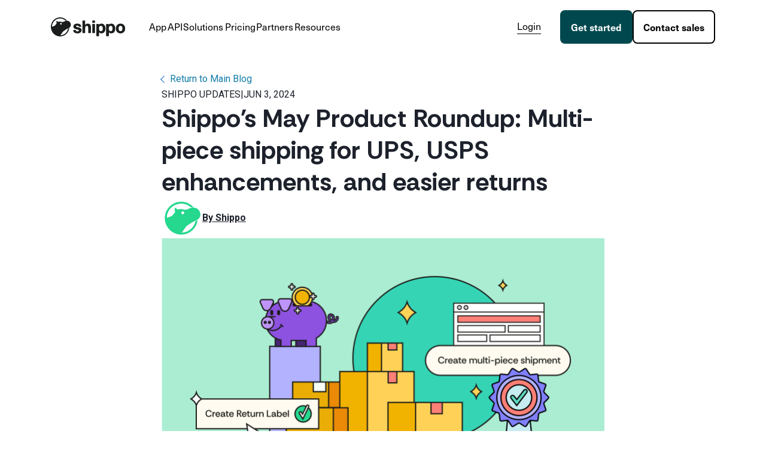

--- FILE ---
content_type: text/html
request_url: https://goshippo.com/blog/may-product-roundup-multi-piece-shipping-for-ups-usps-enhancements-and-easier-returns
body_size: 16459
content:
<!DOCTYPE html><!-- Last Published: Wed Jan 14 2026 00:33:02 GMT+0000 (Coordinated Universal Time) --><html data-wf-domain="goshippo.com" data-wf-page="65369cc2a04c3ebaa6727161" data-wf-site="6462967bbf70fa5b5b227351" data-wf-collection="65369cc2a04c3ebaa672712c" data-wf-item-slug="may-product-roundup-multi-piece-shipping-for-ups-usps-enhancements-and-easier-returns"><head><meta charset="utf-8"/><title>Multi-piece UPS Shipping, USPS Enhancements &amp; Easier Returns</title><meta content="Shippo has updated its API to enable shipping multiple packages with UPS, minimize USPS package rejections, and simplify returns through the Web App." name="description"/><meta content="Multi-piece UPS Shipping, USPS Enhancements &amp; Easier Returns" property="og:title"/><meta content="Shippo has updated its API to enable shipping multiple packages with UPS, minimize USPS package rejections, and simplify returns through the Web App." property="og:description"/><meta content="https://cdn.prod.website-files.com/64700b7f349828a5b8dc81ab/665e106c12d559fb9f82a7eb_img-may-blog-post-product-roundup-hero.png" property="og:image"/><meta content="Multi-piece UPS Shipping, USPS Enhancements &amp; Easier Returns" property="twitter:title"/><meta content="Shippo has updated its API to enable shipping multiple packages with UPS, minimize USPS package rejections, and simplify returns through the Web App." property="twitter:description"/><meta content="https://cdn.prod.website-files.com/64700b7f349828a5b8dc81ab/665e106c12d559fb9f82a7eb_img-may-blog-post-product-roundup-hero.png" property="twitter:image"/><meta property="og:type" content="website"/><meta content="summary_large_image" name="twitter:card"/><meta content="width=device-width, initial-scale=1" name="viewport"/><link href="https://cdn.prod.website-files.com/6462967bbf70fa5b5b227351/css/shippodev.shared.6a93c43d4.min.css" rel="stylesheet" type="text/css" integrity="sha384-apPEPUmyTPvDtP6swW9KdcdHudx1NhcXSwbC2Ow5Din1YpecAG/bkCA9rDFxEctV" crossorigin="anonymous"/><link href="https://cdn.prod.website-files.com/6462967bbf70fa5b5b227351/css/shippodev.65369cc2a04c3ebaa6727161-a3554abf9.min.css" rel="stylesheet" type="text/css" integrity="sha384-yeqoJ2WSQx47e/irtCTY3MTpamTx/+YkAFQWPOJat1cJHOWxCfl5WTmx8/4if0Rx" crossorigin="anonymous"/><link href="https://fonts.googleapis.com" rel="preconnect"/><link href="https://fonts.gstatic.com" rel="preconnect" crossorigin="anonymous"/><script src="https://ajax.googleapis.com/ajax/libs/webfont/1.6.26/webfont.js" type="text/javascript"></script><script type="text/javascript">WebFont.load({  google: {    families: ["Roboto:300,300italic,regular,italic,500,500italic,700,700italic,900,900italic","Rethink Sans:regular,700,italic,700italic","Courier Prime:regular,italic,700,700italic","Source Code Pro:regular"]  }});</script><script src="https://use.typekit.net/zpq4qho.js" type="text/javascript"></script><script type="text/javascript">try{Typekit.load();}catch(e){}</script><script type="text/javascript">!function(o,c){var n=c.documentElement,t=" w-mod-";n.className+=t+"js",("ontouchstart"in o||o.DocumentTouch&&c instanceof DocumentTouch)&&(n.className+=t+"touch")}(window,document);</script><link href="https://cdn.prod.website-files.com/6462967bbf70fa5b5b227351/66267ff9362d3fb941d67c28_img-shipp-favicon-32x32.png" rel="shortcut icon" type="image/x-icon"/><link href="https://cdn.prod.website-files.com/6462967bbf70fa5b5b227351/662680002605ee5735982802_img-shipp-favicon-256x256.png" rel="apple-touch-icon"/><link href="https://goshippo.com/blog/may-product-roundup-multi-piece-shipping-for-ups-usps-enhancements-and-easier-returns" rel="canonical"/><script>
  var isProd = window.location.origin.match(/goshippo/);

  var transcendConfig = isProd
    ? {
        src: "https://transcend-cdn.com/cm/b375601a-82e8-43ca-820d-efcdd9138752/airgap.js",
        "data-ui": "https://transcend-io.goshippo.com/ui2.js",
        "data-css": "https://transcend-io.goshippo.com/cm2.css",
        "data-messages": "https://transcend-io.goshippo.com/translations",
        "data-sync-endpoint":
          "https://consent-sync.goshippo.com/consent-manager/b375601a-82e8-43ca-820d-efcdd9138752",
      }
    : {
        src: "https://transcend-cdn.com/cm-test/b375601a-82e8-43ca-820d-efcdd9138752/airgap.js",
        "data-ui": "https://transcend-io-dev-qa.shippodev.com/ui2.js",
        "data-css": "https://transcend-io-dev-qa.shippodev.com/cm2.css",
        "data-messages":
          "https://transcend-io-dev-qa.shippodev.com/translations",
        "data-sync-endpoint":
          "https://consent-sync.shippodev.com/consent-manager/b375601a-82e8-43ca-820d-efcdd9138752",
      };

  var transcendScript = document.createElement("script");
  transcendScript.setAttribute("src", transcendConfig.src);
  transcendScript.setAttribute("data-cfasync", "false");
  transcendScript.setAttribute("data-ui", transcendConfig["data-ui"]);
  transcendScript.setAttribute("data-css", transcendConfig["data-css"]);
  transcendScript.setAttribute("data-messages", transcendConfig["data-messages"]);
  transcendScript.setAttribute("data-sync-endpoint", transcendConfig["data-sync-endpoint"]);
  transcendScript.onload = onTranscendLoad;
  document.head.appendChild(transcendScript);

  function onTranscendLoad() {
    loadOptimizely();
    loadGoogleTagManager();
  }

  function loadOptimizely() {
    var optimizelyScript = document.createElement("script");
    optimizelyScript.src = "https://cdn.optimizely.com/js/24720010266.js";
    document.head.appendChild(optimizelyScript);
  }

  function loadGoogleTagManager() {
    (function (w, d, s, l, i) {
      w[l] = w[l] || [];
      w[l].push({ "gtm.start": new Date().getTime(), event: "gtm.js" });
      var f = d.getElementsByTagName(s)[0],
        j = d.createElement(s),
        dl = l != "dataLayer" ? "&l=" + l : "";
      j.async = true;
      j.src = "https://www.googletagmanager.com/gtm.js?id=" + i + dl;
      f.parentNode.insertBefore(j, f);
    })(
      window,
      document,
      "script",
      "dataLayer",
      { "https://shippodev.webflow.io": "GTM-544FF49" }[
        window.location.origin
      ] || "GTM-5QMBWFF"
    );
  }
</script>

<style>
  body, html {
    height: 100%;
  }
  
  body {
    overflow-x:hidden;
    -webkit-font-smoothing: antialiased;
    -moz-osx-font-smoothing: grayscale;
    text-rendering: optimizelegibility;
  }
</style>

<style>
  .clamp-3 {
    -webkit-line-clamp: 3;
  }

  .clamp-9 {
    -webkit-line-clamp: 9;
  }

  .clamp-3,
  .clamp-9 {
    -webkit-box-orient: vertical;
    color: #1c212b;
    display: -webkit-box;
    overflow: hidden;
  }
</style>
<style>
  .table-wrapper {
    overflow: auto;
    margin-bottom: 35px;
  }
  
  table.table {
    display: table !important;
    height: auto;
    margin: 0.5rem auto;
    border: none;
    table-layout: fixed;
    width: 970px;
  }

  table.table thead,
  table.table tbody {
    font-size: 16px;
    line-height: 26px;
    text-align: center;
  }

  table.table tr {
    border-color: #dfe8ee;
  }

  table.table tr.gray {
    background-color: #f3f8fa;
  }

  table.table tr.blue td:first-of-type {
    background-color: #fff;
  }

  table.table tr.blue td:not(:first-of-type) {
    background-color: #adcef5;
  }

  table.table tr.green td:first-of-type {
    background-color: #fff;
  }

  table.table tr.green td:not(:first-of-type) {
    background-color: #9ce29f;
  }

  table.table td.blue {
    background-color: #adcef5 !important;
  }
  
  table.table th,
  table.table td {
    border: 1px solid #e9eef2;
    border-bottom-width: 1px;
    vertical-align: top;
    text-align: center;
    padding: 10px;
  }

  table.table tbody tr {
    border-color: #dfe8ee;
    background-color: #fff;
  }

  table.table tbody tr:nth-of-type(odd) {
    border-color: #dfe8ee;
    background-color: #f3f8fa;
  }
  
  table.table tbody.left td {
    text-align: left;
  }
  
  table.table tbody.no-padding td {
    padding: 0;
  }
  
  table.table thead.gray tr:nth-of-type(odd) {
    border-color: #dfe8ee;
    background-color: #f3f8fa;
  }
  
  table.table thead.left td {
    text-align: left;
  }
  
  table.table.cubic tbody tr:not(:first-of-type) td:not(:first-of-type) {
    background-color: #d7dbdd;
  }

  table.table.cubic tbody tr td.sage {
    background-color: #B6CD91 !important;
  }
  
  table.table.cubic tbody tr td.cf {
    background-color: #94D5F0 !important;
  }
  
  table.table.cubic tbody tr td.lav {
    background-color: #B59AF3 !important;
  }
  
  table.table.cubic tbody tr td.red {
    background-color: #eb5757 !important;
  }
  
  table.table.cubic tbody tr td.na {
    background-color: inherit !important;
  }
</style>

<style>
  img[src^="https://insight.adsrvr.org"] {
    position: absolute;
    left: -1000px;
  }
</style>

<style>
  .sw_hiddenoverflowscroll {
    -ms-overflow-style: none;
    scrollbar-width: none;
  }
  
  .sw_hiddenoverflowscroll::-webkit-scrollbar {
  	display: none;
  }
</style>

<meta name="twitter:card" content="summary_large_image" />
<meta name="twitter:creator" content="@goshippo" />
<meta property="og:site_name" content="Shippo" />
<meta property="og:locale" content="en_US" />
<meta property="og:logo" content="https://cdn.prod.website-files.com/6462967bbf70fa5b5b227351/662680002605ee5735982802_img-shipp-favicon-256x256.png" size="256x256" />
<script type="application/ld+json">
  {
    "@context": "https://schema.org",
    "@type": "Blog",
    "name": "The Delivery",
    "description": "Not Another Corporate Blog—Only The Best E-commerce Insights. Delivered On Time.",
    "publisher": {
      "@type": "Organization",
      "name": "Shippo",
      "logo": {
      	"@type": "ImageObject",
      	"url": "https://cdn.prod.website-files.com/6462967bbf70fa5b5b227351/646bd3ac70ee08fca9869afe_shippo-logo-dark.svg"
    	}
    },
    "blogPost": [
      {
        "@type": "BlogPosting",
        "headline": "Shippo&#39;s May Product Roundup: Multi-piece shipping for UPS, USPS enhancements, and easier returns",
        "url": "https://goshippo.com/blog/may-product-roundup-multi-piece-shipping-for-ups-usps-enhancements-and-easier-returns",
        "image": [
        	"https://cdn.prod.website-files.com/64700b7f349828a5b8dc81ab/665e106c12d559fb9f82a7eb_img-may-blog-post-product-roundup-hero.png"
       	],
        "author": {
      		"@type": "Person",
    		  "name": "Shippo"
		    }
      }
    ]
  }
/*
  {
    "@context": "https://schema.org",
    "@type": "Blog",
    "name": "The Delivery",
    "description": "Not Another Corporate Blog—Only The Best E-commerce Insights. Delivered On Time.",
    "publisher": {
      "@type": "Organization",
      "name": "Shippo",
      "logo": {
      	"@type": "ImageObject",
      	"url": "https://cdn.prod.website-files.com/6462967bbf70fa5b5b227351/646bd3ac70ee08fca9869afe_shippo-logo-dark.svg"
    	}
    },
    "blogPost": [
      {
        "@type": "BlogPosting",
        "headline": "Shippo&#39;s May Product Roundup: Multi-piece shipping for UPS, USPS enhancements, and easier returns",
        "url": "https://goshippo.com/blog/may-product-roundup-multi-piece-shipping-for-ups-usps-enhancements-and-easier-returns",
        "image": [
        	"https://cdn.prod.website-files.com/64700b7f349828a5b8dc81ab/665e106c12d559fb9f82a7eb_img-may-blog-post-product-roundup-hero.png"
       	],
      	"datePublished": "Jun 03, 2024",
      	"dateModified": "Aug 07, 2025",
        "author": {
      		"@type": "Person",
    		  "name": "Shippo",
          "url" : "https://goshippo.com/blog-authors/shippo"
		    }
      }
    ]
  }
/**/
</script></head><body><div class="pagewrapper"><div data-animation="over-right" class="sw_navbar w-nav" data-easing2="ease" data-easing="ease" data-collapse="medium" role="banner" data-no-scroll="1" data-duration="400" id="shippo-main-navigation" data-doc-height="1"><section class="sw_event_header"><div class="w-layout-blockcontainer sw_event_headercontainer w-container"><div class="w-dyn-list"><div class="w-dyn-empty"><div class="code-embed w-embed w-script"><script>
	function updateEventHeaderSection() {
    const eventSection = document.querySelector('.sw_event_header');
		eventSection.remove();
  }

  document.addEventListener("DOMContentLoaded", function() {
  	updateEventHeaderSection();
	});
</script></div></div></div></div></section><div class="w-layout-blockcontainer sw_navbarcontainer w-container"><div class="sw_navbarwrapper"><a href="/" class="w-nav-brand"><img src="https://cdn.prod.website-files.com/6462967bbf70fa5b5b227351/646bd3ac70ee08fca9869afe_shippo-logo-dark.svg" loading="eager" width="120" height="31" alt="Shippo" class="sw_navlogo"/></a><nav role="navigation" class="nav-menu w-nav-menu"><div class="sw_navlinksleft"><div data-hover="false" data-delay="0" class="sw_navdropdown w-dropdown"><div class="sw_navdropdowntoggle w-dropdown-toggle"><div data-title="App" class="sw_navlink">App</div></div><nav class="sw_navdropdownlist w-dropdown-list"><div class="sw_navdropdownlinkbox"><a data-title="Shipping app overview" href="/products/shipping" class="sw_navdropdownlink w-dropdown-link">Shipping app overview</a><a data-title="Shipping insurance" href="/insurance" class="sw_navdropdownlink w-dropdown-link">Shipping insurance</a><a href="/integrations" class="sw_navdropdownlink w-dropdown-link">Store integrations</a><a href="/carriers" class="sw_navdropdownlink w-dropdown-link">Carriers</a></div><div class="sw_navdropdownstorebox"><a href="/integrations" class="sw_navdropdownboxheader w-inline-block"><div class="sw_paragraph3">Store integrations</div></a><div class="sw_navdropdownboxgrid"><a href="/partners/shopify-shipping-app" class="w-inline-block"><img src="https://cdn.prod.website-files.com/6462967bbf70fa5b5b227351/6619ae514cb92fc850557cde_shopify%20logo.svg" loading="lazy" alt="" class="sw_navbardropdowngridimage"/></a><a href="/partners/square" class="w-inline-block"><img src="https://cdn.prod.website-files.com/6462967bbf70fa5b5b227351/6619af855a6f8b8aa86905c3_square%20logo.svg" loading="lazy" alt="" class="sw_navbardropdowngridimage"/></a><a href="/partners/woocommerce-shipping-plugin" class="w-inline-block"><img src="https://cdn.prod.website-files.com/6462967bbf70fa5b5b227351/6619ae513ba423892e366099_woo%20logo.svg" loading="lazy" alt="" class="sw_navbardropdowngridimage"/></a><a href="/partners/wix-shipping-integration" class="w-inline-block"><img src="https://cdn.prod.website-files.com/6462967bbf70fa5b5b227351/6619ae514564af4ca8cb25ad_wix%20logo.svg" loading="lazy" alt="" class="sw_navbardropdowngridimage"/></a><a href="/partners/bigcommerce-shipping-apps-integration" class="w-inline-block"><img src="https://cdn.prod.website-files.com/6462967bbf70fa5b5b227351/6619ae51fc484c5a4e3cfc15_bigcommerce%20logo.svg" loading="lazy" alt="" class="sw_navbardropdowngridimage"/></a><a href="/partners/squarespace-shipping-integration" class="w-inline-block"><img src="https://cdn.prod.website-files.com/6462967bbf70fa5b5b227351/6619ae510c64fe382d441887_squarespace%20logo.svg" loading="lazy" alt="" class="sw_navbardropdowngridimage"/></a><a href="/partners/magento-shipping-extension" class="w-inline-block"><img src="https://cdn.prod.website-files.com/6462967bbf70fa5b5b227351/6619ae515a6f8b8aa867cf84_magento%20logo.svg" loading="lazy" alt="" class="sw_navbardropdowngridimage"/></a><a href="/partners/walmart" class="w-inline-block"><img src="https://cdn.prod.website-files.com/6462967bbf70fa5b5b227351/6619ae513ba423892e366094_walmart%20logo.svg" loading="lazy" alt="" class="sw_navbardropdowngridimage"/></a><a href="/partners/amazon-shipping-software" class="w-inline-block"><img src="https://cdn.prod.website-files.com/6462967bbf70fa5b5b227351/6619ae51ede01edce718f0c2_amazon%20logo.svg" loading="lazy" alt="" class="sw_navbardropdowngridimage"/></a></div></div><div class="sw_navdropdownstorebox"><a href="/carriers" class="sw_navdropdownboxheader w-inline-block"><div class="sw_paragraph3">Shipping carriers</div></a><div class="sw_navdropdownboxgrid"><a href="/carriers/usps-shipping-software" class="w-inline-block"><img src="https://cdn.prod.website-files.com/6462967bbf70fa5b5b227351/662817224fc043f7607d1e47_img-usps-carrier-logo-nav.svg" loading="lazy" alt="" class="sw_navbardropdowngridimage"/></a><a href="/carriers/ups-shipping-software" class="w-inline-block"><img src="https://cdn.prod.website-files.com/6462967bbf70fa5b5b227351/661d390c358cc74b547adea0_ups.svg" loading="lazy" alt="" class="sw_navbardropdowngridimage"/></a><a href="/carriers/fedex-shipping-software" class="w-inline-block"><img src="https://cdn.prod.website-files.com/6462967bbf70fa5b5b227351/661d390c9dd49485ae0fe8e7_fedex.svg" loading="lazy" alt="" class="sw_navbardropdowngridimage"/></a><a href="/carriers/dhl-express" class="w-inline-block"><img src="https://cdn.prod.website-files.com/6462967bbf70fa5b5b227351/661d390c81a63de55c709cbf_dhl.svg" loading="lazy" alt="" class="sw_navbardropdowngridimage"/></a><a href="/carriers/canada-post-shipping-rates" class="w-inline-block"><img src="https://cdn.prod.website-files.com/6462967bbf70fa5b5b227351/661d390c86bad3ea7ad380b8_canada%20post.svg" loading="lazy" alt="" class="sw_navbardropdowngridimage"/></a><a href="/carriers/royal-mail" class="w-inline-block"><img src="https://cdn.prod.website-files.com/6462967bbf70fa5b5b227351/6629299c295827ff88487838_img-nav-carrier-royalmail.svg" loading="lazy" alt="" class="sw_navbardropdowngridimage"/></a><a href="/carriers/dpd-uk" class="w-inline-block"><img src="https://cdn.prod.website-files.com/6462967bbf70fa5b5b227351/662929e47a97ad8d35379088_img-nav-carrier-dpd.svg" loading="lazy" alt="" class="sw_navbardropdowngridimage"/></a><a href="/carriers/veho" class="w-inline-block"><img src="https://cdn.prod.website-files.com/6462967bbf70fa5b5b227351/661d390c84ccd9282531d936_veho.svg" loading="lazy" alt="" class="sw_navbardropdowngridimage"/></a><a href="/carriers/gls" class="w-inline-block"><img src="https://cdn.prod.website-files.com/6462967bbf70fa5b5b227351/661d390c9acc205d22b74d36_gls.svg" loading="lazy" alt="" class="sw_navbardropdowngridimage"/></a></div></div></nav></div><div data-hover="false" data-delay="0" class="sw_navdropdown w-dropdown"><div class="sw_navdropdowntoggle w-dropdown-toggle"><div data-title="API" class="sw_navlink">API</div></div><nav class="sw_navdropdownlist w-dropdown-list"><div class="sw_navdropdownlinkbox"><a data-title="Shipping API Overview" href="/products/api" class="sw_navdropdownlink w-dropdown-link">Shipping API overview</a><a href="/products/api/addresses" class="sw_navdropdownlink w-dropdown-link">Address API</a><a data-title="Shipping insurance API" href="/products/tracking-api" class="sw_navdropdownlink w-dropdown-link">Tracking API</a><a href="/products/rating-api" class="sw_navdropdownlink w-dropdown-link">Rating API</a><a href="/shipping-elements" class="sw_navdropdownlink w-dropdown-link">Elements</a></div><div class="sw_navdropdownlinkbox borderleft"><a data-title="Shipping insurance" href="/insurance" class="sw_navdropdownlink w-dropdown-link">Shipping insurance</a><a data-title="Shippo intelligence" href="/intelligence" class="sw_navdropdownlink w-dropdown-link">Shippo intelligence</a><a data-title="Shippo MCP" href="/mcp" class="sw_navdropdownlink w-dropdown-link">Shippo MCP</a><a href="https://docs.goshippo.com" class="sw_navdropdownlink w-dropdown-link">API documentation</a><a href="https://support.goshippo.com/hc/en-us/requests/new" class="sw_navdropdownlink w-dropdown-link">API support</a><a href="/products/api#contact-an-expert" class="sw_navdropdownlink w-dropdown-link">Contact sales</a></div><div class="sw_navdropdownstorebox"><a href="/carriers" class="sw_navdropdownboxheader w-inline-block"><div class="sw_paragraph3">Shipping carriers</div></a><div class="sw_navdropdownboxgrid"><a href="/carriers/usps-shipping-software" class="w-inline-block"><img src="https://cdn.prod.website-files.com/6462967bbf70fa5b5b227351/662817224fc043f7607d1e47_img-usps-carrier-logo-nav.svg" loading="lazy" alt="" class="sw_navbardropdowngridimage"/></a><a href="/carriers/ups-shipping-software" class="w-inline-block"><img src="https://cdn.prod.website-files.com/6462967bbf70fa5b5b227351/661d390c358cc74b547adea0_ups.svg" loading="lazy" alt="" class="sw_navbardropdowngridimage"/></a><a href="/carriers/fedex-shipping-software" class="w-inline-block"><img src="https://cdn.prod.website-files.com/6462967bbf70fa5b5b227351/661d390c9dd49485ae0fe8e7_fedex.svg" loading="lazy" alt="" class="sw_navbardropdowngridimage"/></a><a href="/carriers/dhl-express" class="w-inline-block"><img src="https://cdn.prod.website-files.com/6462967bbf70fa5b5b227351/661d390c81a63de55c709cbf_dhl.svg" loading="lazy" alt="" class="sw_navbardropdowngridimage"/></a><a href="/carriers/canada-post-shipping-rates" class="w-inline-block"><img src="https://cdn.prod.website-files.com/6462967bbf70fa5b5b227351/661d390c86bad3ea7ad380b8_canada%20post.svg" loading="lazy" alt="" class="sw_navbardropdowngridimage"/></a><a href="/carriers/royal-mail" class="w-inline-block"><img src="https://cdn.prod.website-files.com/6462967bbf70fa5b5b227351/6629299c295827ff88487838_img-nav-carrier-royalmail.svg" loading="lazy" alt="" class="sw_navbardropdowngridimage"/></a><a href="/carriers/dpd-uk" class="w-inline-block"><img src="https://cdn.prod.website-files.com/6462967bbf70fa5b5b227351/662929e47a97ad8d35379088_img-nav-carrier-dpd.svg" loading="lazy" alt="" class="sw_navbardropdowngridimage"/></a><a href="/carriers/veho" class="w-inline-block"><img src="https://cdn.prod.website-files.com/6462967bbf70fa5b5b227351/661d390c84ccd9282531d936_veho.svg" loading="lazy" alt="" class="sw_navbardropdowngridimage"/></a><a href="/carriers/gls" class="w-inline-block"><img src="https://cdn.prod.website-files.com/6462967bbf70fa5b5b227351/661d390c9acc205d22b74d36_gls.svg" loading="lazy" alt="" class="sw_navbardropdowngridimage"/></a><a href="/carriers/mondial-relay" class="w-inline-block"><img src="https://cdn.prod.website-files.com/6462967bbf70fa5b5b227351/661d3f48919d7212dfe078d6_modial.svg" loading="lazy" alt="" class="sw_navbardropdowngridimage"/></a><a href="/carriers/deutsche-post" class="w-inline-block"><img src="https://cdn.prod.website-files.com/6462967bbf70fa5b5b227351/661d390c842da5827246d621_deutsche%20post.svg" loading="lazy" alt="" class="sw_navbardropdowngridimage"/></a><a href="/carriers/cdl-last-mile-solutions" class="w-inline-block"><img src="https://cdn.prod.website-files.com/6462967bbf70fa5b5b227351/661d390cfd27162a5e3e9e1f_cdl.svg" loading="lazy" alt="" class="sw_navbardropdowngridimage"/></a></div></div></nav></div><div data-hover="false" data-delay="0" class="sw_navdropdown w-dropdown"><div class="sw_navdropdowntoggle w-dropdown-toggle"><div data-title="Solutions" class="sw_navlink">Solutions</div></div><nav class="sw_navdropdownlist w-dropdown-list"><div class="sw_navdropdownlinkbox sw_navdropdownlinkboxwide"><a data-title="Small and mid-size businesses" href="/shippo-for-smb" class="sw_navdropdownlink w-dropdown-link">Small and mid-size businesses</a><a data-title="Small and mid-size businesses" href="/shippo-for-high-volume-brands" class="sw_navdropdownlink w-dropdown-link">High volume brands</a><a data-title="Marketplaces/Platforms" href="/shippo-for-platforms" class="sw_navdropdownlink w-dropdown-link">Marketplaces/Platforms</a><a data-title="3PL" href="/shippo-for-3pls" class="sw_navdropdownlink w-dropdown-link">3PLs</a><a data-title="Software providers" href="/shippo-for-software-providers" class="sw_navdropdownlink w-dropdown-link">Software providers</a></div></nav></div><div data-hover="false" data-delay="0" class="sw_navdropdown w-dropdown"><div class="sw_navdropdowntoggle w-dropdown-toggle"><div data-title="Pricing" class="sw_navlink">Pricing</div></div><nav class="sw_navdropdownlist w-dropdown-list"><div class="sw_navdropdownlinkbox"><a href="/pricing" class="sw_navdropdownlink w-dropdown-link">App pricing</a><a href="/pricing/api" class="sw_navdropdownlink w-dropdown-link">API pricing</a></div></nav></div><div data-hover="false" data-delay="0" class="sw_navdropdown w-dropdown"><div class="sw_navdropdowntoggle w-dropdown-toggle"><div data-title="Partners" class="sw_navlink">Partners</div></div><nav class="sw_navdropdownlist w-dropdown-list"><div class="sw_navdropdownlinkbox"><a data-title="Store integrations" href="/integrations" class="sw_navdropdownlink w-dropdown-link">Store integrations</a><a data-title="Shipping carriers" href="/carriers" class="sw_navdropdownlink w-dropdown-link">Carriers</a><a data-title="Affiliate program" href="/affiliates" class="sw_navdropdownlink w-dropdown-link">Affiliate program</a><a href="/become-a-shippo-partner" class="sw_navdropdownlink w-dropdown-link">Integrate with Shippo</a></div><div class="sw_navdropdownstorebox"><a href="/integrations" class="sw_navdropdownboxheader w-inline-block"><div class="sw_paragraph3">Store integrations</div></a><div class="sw_navdropdownboxgrid"><a href="/partners/shopify-shipping-app" class="w-inline-block"><img src="https://cdn.prod.website-files.com/6462967bbf70fa5b5b227351/6619ae514cb92fc850557cde_shopify%20logo.svg" loading="lazy" alt="" class="sw_navbardropdowngridimage"/></a><a href="/partners/square" class="w-inline-block"><img src="https://cdn.prod.website-files.com/6462967bbf70fa5b5b227351/6619af855a6f8b8aa86905c3_square%20logo.svg" loading="lazy" alt="" class="sw_navbardropdowngridimage"/></a><a href="/partners/woocommerce-shipping-plugin" class="w-inline-block"><img src="https://cdn.prod.website-files.com/6462967bbf70fa5b5b227351/6619ae513ba423892e366099_woo%20logo.svg" loading="lazy" alt="" class="sw_navbardropdowngridimage"/></a><a href="/partners/wix-shipping-integration" class="w-inline-block"><img src="https://cdn.prod.website-files.com/6462967bbf70fa5b5b227351/6619ae514564af4ca8cb25ad_wix%20logo.svg" loading="lazy" alt="" class="sw_navbardropdowngridimage"/></a><a href="/partners/bigcommerce-shipping-apps-integration" class="w-inline-block"><img src="https://cdn.prod.website-files.com/6462967bbf70fa5b5b227351/6619ae51fc484c5a4e3cfc15_bigcommerce%20logo.svg" loading="lazy" alt="" class="sw_navbardropdowngridimage"/></a><a href="/partners/squarespace-shipping-integration" class="w-inline-block"><img src="https://cdn.prod.website-files.com/6462967bbf70fa5b5b227351/6619ae510c64fe382d441887_squarespace%20logo.svg" loading="lazy" alt="" class="sw_navbardropdowngridimage"/></a><a href="/partners/magento-shipping-extension" class="w-inline-block"><img src="https://cdn.prod.website-files.com/6462967bbf70fa5b5b227351/6619ae515a6f8b8aa867cf84_magento%20logo.svg" loading="lazy" alt="" class="sw_navbardropdowngridimage"/></a><a href="/partners/walmart" class="w-inline-block"><img src="https://cdn.prod.website-files.com/6462967bbf70fa5b5b227351/6619ae513ba423892e366094_walmart%20logo.svg" loading="lazy" alt="" class="sw_navbardropdowngridimage"/></a><a href="/partners/amazon-shipping-software" class="w-inline-block"><img src="https://cdn.prod.website-files.com/6462967bbf70fa5b5b227351/6619ae51ede01edce718f0c2_amazon%20logo.svg" loading="lazy" alt="" class="sw_navbardropdowngridimage"/></a></div></div><div class="sw_navdropdownstorebox"><a href="/carriers" class="sw_navdropdownboxheader w-inline-block"><div class="sw_paragraph3">Shipping carriers</div></a><div class="sw_navdropdownboxgrid"><a href="/carriers/usps-shipping-software" class="w-inline-block"><img src="https://cdn.prod.website-files.com/6462967bbf70fa5b5b227351/67aba4f2e370c91bf04878c9_img-usps-carrier-nav-logo.svg" loading="lazy" alt="" class="sw_navbardropdowngridimage"/></a><a href="/carriers/ups-shipping-software" class="w-inline-block"><img src="https://cdn.prod.website-files.com/6462967bbf70fa5b5b227351/661d390c358cc74b547adea0_ups.svg" loading="lazy" alt="" class="sw_navbardropdowngridimage"/></a><a href="/carriers/fedex-shipping-software" class="w-inline-block"><img src="https://cdn.prod.website-files.com/6462967bbf70fa5b5b227351/661d390c9dd49485ae0fe8e7_fedex.svg" loading="lazy" alt="" class="sw_navbardropdowngridimage"/></a><a href="/carriers/dhl-express" class="w-inline-block"><img src="https://cdn.prod.website-files.com/6462967bbf70fa5b5b227351/661d390c81a63de55c709cbf_dhl.svg" loading="lazy" alt="" class="sw_navbardropdowngridimage"/></a><a href="/carriers/canada-post-shipping-rates" class="w-inline-block"><img src="https://cdn.prod.website-files.com/6462967bbf70fa5b5b227351/661d390c86bad3ea7ad380b8_canada%20post.svg" loading="lazy" alt="" class="sw_navbardropdowngridimage"/></a><a href="/carriers/royal-mail" class="w-inline-block"><img src="https://cdn.prod.website-files.com/6462967bbf70fa5b5b227351/6629299c295827ff88487838_img-nav-carrier-royalmail.svg" loading="lazy" alt="" class="sw_navbardropdowngridimage"/></a><a href="/carriers/dpd-uk" class="w-inline-block"><img src="https://cdn.prod.website-files.com/6462967bbf70fa5b5b227351/662929e47a97ad8d35379088_img-nav-carrier-dpd.svg" loading="lazy" alt="" class="sw_navbardropdowngridimage"/></a><a href="/carriers/veho" class="w-inline-block"><img src="https://cdn.prod.website-files.com/6462967bbf70fa5b5b227351/661d390c84ccd9282531d936_veho.svg" loading="lazy" alt="" class="sw_navbardropdowngridimage"/></a><a href="/carriers/cdl-last-mile-solutions" class="w-inline-block"><img src="https://cdn.prod.website-files.com/6462967bbf70fa5b5b227351/661d390cfd27162a5e3e9e1f_cdl.svg" loading="lazy" alt="" class="sw_navbardropdowngridimage"/></a></div></div></nav></div><div data-hover="false" data-delay="0" class="sw_navdropdown w-dropdown"><div class="sw_navdropdowntoggle w-dropdown-toggle"><div data-title="Resources" class="sw_navlink">Resources</div></div><nav class="sw_navdropdownlist resources w-dropdown-list"><div class="sw_navdropdownstorebox sw_no_border"><a href="/blog-category/smb-shipping" class="sw_navdropdownboxheader w-inline-block"><div class="sw_paragraph3">Small businesses</div></a><div class="sw_navdropdownlinkbox"><a href="/blog-category/smb-shipping" class="sw_navdropdownlink w-dropdown-link">Blog</a><a href="/shipping-calculator" class="sw_navdropdownlink w-dropdown-link">Shipping calculator</a><a href="/shipping" class="sw_navdropdownlink w-dropdown-link">Shippopedia</a><a href="/resources/tutorials" class="sw_navdropdownlink w-dropdown-link">Tutorials</a><a href="/reviews" class="sw_navdropdownlink w-dropdown-link">Testimonials</a><a href="https://support.goshippo.com/hc" class="sw_navdropdownlink w-dropdown-link">Customer support</a><a href="/peak-season-resources-for-smbs" class="sw_navdropdownlink w-dropdown-link">Peak season hub</a></div></div><div class="sw_navdropdownstorebox"><a href="/blog-category/high-volume-shippers" class="sw_navdropdownboxheader w-inline-block"><div class="sw_paragraph3">High-volume shippers</div></a><div class="sw_navdropdownlinkbox sw_auto_width"><a href="/resources/ebooks" class="sw_navdropdownlink w-dropdown-link">E-books</a><a href="/blog-category/high-volume-shippers" class="sw_navdropdownlink w-dropdown-link">Blog</a><a href="/case-studies" class="sw_navdropdownlink w-dropdown-link">Case studies</a><a href="/products/api#contact-an-expert" class="sw_navdropdownlink w-dropdown-link">Contact an expert</a><a href="/peak-season-resources" class="sw_navdropdownlink w-dropdown-link">Peak season hub</a></div></div><div class="sw_navdropdownstorebox"><a href="/blog-category/featured-articles" class="sw_navdropdownboxheader w-inline-block"><div class="sw_paragraph3">Featured articles</div></a><div class="sw_navdropdownarticles"><a href="/shipping/cheapest-way-ship-packages-us" class="sw_navdropdownarticle w-inline-block"><div class="sw_navdropdownarticletext">Cheapest way to ship packages</div><img src="https://cdn.prod.website-files.com/6462967bbf70fa5b5b227351/65f0e43f0b4e69e3fb13cb04_goto_arrow.png" loading="lazy" alt="arrow goto icon" class="sw_navdropdownarticleicon"/></a><a href="/shipping/how-to-create-label" class="sw_navdropdownarticle w-inline-block"><div class="sw_navdropdownarticletext">How to create a shipping label</div><img src="https://cdn.prod.website-files.com/6462967bbf70fa5b5b227351/65f0e43f0b4e69e3fb13cb04_goto_arrow.png" loading="lazy" alt="arrow goto icon" class="sw_navdropdownarticleicon"/></a><a href="/shipping/usps-priority-mail" class="sw_navdropdownarticle w-inline-block"><div class="sw_navdropdownarticletext">USPS Priority Mail Guide</div><img src="https://cdn.prod.website-files.com/6462967bbf70fa5b5b227351/65f0e43f0b4e69e3fb13cb04_goto_arrow.png" loading="lazy" alt="arrow goto icon" class="sw_navdropdownarticleicon"/></a><a href="/resources/fulfillment-tech-stack-guide" class="sw_navdropdownarticle w-inline-block"><div class="sw_navdropdownarticletext">The complete guide to building your fulfillment tech stack</div><img src="https://cdn.prod.website-files.com/6462967bbf70fa5b5b227351/65f0e43f0b4e69e3fb13cb04_goto_arrow.png" loading="lazy" alt="arrow goto icon" class="sw_navdropdownarticleicon"/></a></div></div></nav></div><div data-hover="false" data-delay="0" class="sw_navdropdown sw_nav_test_hide w-dropdown"><div class="sw_navdropdowntoggle w-dropdown-toggle"><div data-title="Partner" class="sw_navlink">Partners</div></div><nav class="sw_navdropdownlist w-dropdown-list"><div class="sw_navdropdownlinkbox"><a data-title="Store integrations" href="/integrations" class="sw_navdropdownlink w-dropdown-link">Store integrations</a><a data-title="Shipping carriers" href="/carriers" class="sw_navdropdownlink w-dropdown-link">Carriers</a><a href="/affiliates" class="sw_navdropdownlink w-dropdown-link">VIP referrals</a><a href="/become-a-shippo-partner" class="sw_navdropdownlink w-dropdown-link">Become a partner</a></div><div class="sw_navdropdownstorebox"><a href="/integrations" class="sw_navdropdownboxheader w-inline-block"><div class="sw_paragraph3">Store integrations</div></a><div class="sw_navdropdownboxgrid"><a href="/partners/shopify-shipping-app" class="w-inline-block"><img src="https://cdn.prod.website-files.com/6462967bbf70fa5b5b227351/6619ae514cb92fc850557cde_shopify%20logo.svg" loading="lazy" alt="" class="sw_navbardropdowngridimage"/></a><a href="/partners/square" class="w-inline-block"><img src="https://cdn.prod.website-files.com/6462967bbf70fa5b5b227351/6619af855a6f8b8aa86905c3_square%20logo.svg" loading="lazy" alt="" class="sw_navbardropdowngridimage"/></a><a href="/partners/woocommerce-shipping-plugin" class="w-inline-block"><img src="https://cdn.prod.website-files.com/6462967bbf70fa5b5b227351/6619ae513ba423892e366099_woo%20logo.svg" loading="lazy" alt="" class="sw_navbardropdowngridimage"/></a><a href="/partners/wix-shipping-integration" class="w-inline-block"><img src="https://cdn.prod.website-files.com/6462967bbf70fa5b5b227351/6619ae514564af4ca8cb25ad_wix%20logo.svg" loading="lazy" alt="" class="sw_navbardropdowngridimage"/></a><a href="/partners/bigcommerce-shipping-apps-integration" class="w-inline-block"><img src="https://cdn.prod.website-files.com/6462967bbf70fa5b5b227351/6619ae51fc484c5a4e3cfc15_bigcommerce%20logo.svg" loading="lazy" alt="" class="sw_navbardropdowngridimage"/></a><a href="/partners/squarespace-shipping-integration" class="w-inline-block"><img src="https://cdn.prod.website-files.com/6462967bbf70fa5b5b227351/6619ae510c64fe382d441887_squarespace%20logo.svg" loading="lazy" alt="" class="sw_navbardropdowngridimage"/></a><a href="/partners/magento-shipping-extension" class="w-inline-block"><img src="https://cdn.prod.website-files.com/6462967bbf70fa5b5b227351/6619ae515a6f8b8aa867cf84_magento%20logo.svg" loading="lazy" alt="" class="sw_navbardropdowngridimage"/></a><a href="/partners/walmart" class="w-inline-block"><img src="https://cdn.prod.website-files.com/6462967bbf70fa5b5b227351/6619ae513ba423892e366094_walmart%20logo.svg" loading="lazy" alt="" class="sw_navbardropdowngridimage"/></a><a href="/partners/amazon-shipping-software" class="w-inline-block"><img src="https://cdn.prod.website-files.com/6462967bbf70fa5b5b227351/6619ae51ede01edce718f0c2_amazon%20logo.svg" loading="lazy" alt="" class="sw_navbardropdowngridimage"/></a></div></div><div class="sw_navdropdownstorebox"><a href="/carriers" class="sw_navdropdownboxheader w-inline-block"><div class="sw_paragraph3">Shipping carriers</div></a><div class="sw_navdropdownboxgrid"><a href="/carriers/usps-shipping-software" class="w-inline-block"><img src="https://cdn.prod.website-files.com/6462967bbf70fa5b5b227351/662817224fc043f7607d1e47_img-usps-carrier-logo-nav.svg" loading="lazy" alt="" class="sw_navbardropdowngridimage"/></a><a href="/carriers/ups-shipping-software" class="w-inline-block"><img src="https://cdn.prod.website-files.com/6462967bbf70fa5b5b227351/661d390c358cc74b547adea0_ups.svg" loading="lazy" alt="" class="sw_navbardropdowngridimage"/></a><a href="/carriers/fedex-shipping-software" class="w-inline-block"><img src="https://cdn.prod.website-files.com/6462967bbf70fa5b5b227351/661d390c9dd49485ae0fe8e7_fedex.svg" loading="lazy" alt="" class="sw_navbardropdowngridimage"/></a><a href="/carriers/dhl-express" class="w-inline-block"><img src="https://cdn.prod.website-files.com/6462967bbf70fa5b5b227351/661d390c81a63de55c709cbf_dhl.svg" loading="lazy" alt="" class="sw_navbardropdowngridimage"/></a><a href="/carriers/canada-post-shipping-rates" class="w-inline-block"><img src="https://cdn.prod.website-files.com/6462967bbf70fa5b5b227351/661d390c86bad3ea7ad380b8_canada%20post.svg" loading="lazy" alt="" class="sw_navbardropdowngridimage"/></a><a href="/carriers/royal-mail" class="w-inline-block"><img src="https://cdn.prod.website-files.com/6462967bbf70fa5b5b227351/6629299c295827ff88487838_img-nav-carrier-royalmail.svg" loading="lazy" alt="" class="sw_navbardropdowngridimage"/></a><a href="/carriers/dpd-uk" class="w-inline-block"><img src="https://cdn.prod.website-files.com/6462967bbf70fa5b5b227351/662929e47a97ad8d35379088_img-nav-carrier-dpd.svg" loading="lazy" alt="" class="sw_navbardropdowngridimage"/></a><a href="/carriers/veho" class="w-inline-block"><img src="https://cdn.prod.website-files.com/6462967bbf70fa5b5b227351/661d390c84ccd9282531d936_veho.svg" loading="lazy" alt="" class="sw_navbardropdowngridimage"/></a><a href="/carriers/cdl-last-mile-solutions" class="w-inline-block"><img src="https://cdn.prod.website-files.com/6462967bbf70fa5b5b227351/661d390cfd27162a5e3e9e1f_cdl.svg" loading="lazy" alt="" class="sw_navbardropdowngridimage"/></a></div></div></nav></div><div data-hover="false" data-delay="0" class="sw_navdropdown sw_nav_test_hide w-dropdown"><div class="sw_navdropdowntoggle w-dropdown-toggle"><div data-title="Pricing" class="sw_navlink">Pricing</div></div><nav class="sw_navdropdownlist w-dropdown-list"><div class="sw_navdropdownlinkbox"><a href="/pricing" class="sw_navdropdownlink w-dropdown-link">App pricing</a><a href="/pricing/api" class="sw_navdropdownlink w-dropdown-link">API pricing</a></div></nav></div><div data-hover="false" data-delay="0" class="sw_navdropdown sw_nav_test_hide w-dropdown"><div class="sw_navdropdowntoggle w-dropdown-toggle"><div data-title="Resources" class="sw_navlink">Resources</div></div><nav class="sw_navdropdownlist resources w-dropdown-list"><div class="sw_navdropdownlinkbox"><a href="/blog" class="sw_navdropdownlink w-dropdown-link">Blog</a><a href="/resources/ebooks" class="sw_navdropdownlink w-dropdown-link">E-books</a><a href="/case-studies" class="sw_navdropdownlink w-dropdown-link">Case studies</a><a href="/resources/webinars" class="sw_navdropdownlink w-dropdown-link">Webinars</a><a href="/shipping" class="sw_navdropdownlink w-dropdown-link">Shippopedia</a><a href="/shipping-calculator" class="sw_navdropdownlink w-dropdown-link">Shipping calculator</a><a href="/resources/tutorials" class="sw_navdropdownlink w-dropdown-link">Shipping tutorials</a></div><div class="sw_navdropdownlinkbox borderleft"><a href="/reviews" class="sw_navdropdownlink w-dropdown-link">Shippo reviews</a><a href="https://support.goshippo.com/hc" class="sw_navdropdownlink w-dropdown-link">Customer support</a><a href="/contact" class="sw_navdropdownlink w-dropdown-link">Contact us</a></div><div class="sw_navdropdownstorebox"><a href="/blog" class="sw_navdropdownboxheader w-inline-block"><div class="sw_paragraph3">Featured articles</div></a><div class="sw_navdropdownarticles"><a href="/blog/usps-flat-rate-box-sizes-prices-how-it-works" class="sw_navdropdownarticle w-inline-block"><div class="sw_navdropdownarticletext">USPS Flat Rate Box Sizes &amp; Prices</div><img src="https://cdn.prod.website-files.com/6462967bbf70fa5b5b227351/65f0e43f0b4e69e3fb13cb04_goto_arrow.png" loading="lazy" alt="arrow goto icon" class="sw_navdropdownarticleicon"/></a><a href="/blog/ups-vs-fedex-vs-dhl-vs-usps-international-shipping-rates-comparison" class="sw_navdropdownarticle w-inline-block"><div class="sw_navdropdownarticletext">UPS vs Fedex vs DHL vs USPS International Rates</div><img src="https://cdn.prod.website-files.com/6462967bbf70fa5b5b227351/65f0e43f0b4e69e3fb13cb04_goto_arrow.png" loading="lazy" alt="arrow goto icon" class="sw_navdropdownarticleicon"/></a><a href="/blog/highlights-from-shippos-2023-e-commerce-shipping-and-fulfillment-benchmarks-report" class="sw_navdropdownarticle w-inline-block"><div class="sw_navdropdownarticletext">2023 Benchmark Report</div><img src="https://cdn.prod.website-files.com/6462967bbf70fa5b5b227351/65f0e43f0b4e69e3fb13cb04_goto_arrow.png" loading="lazy" alt="arrow goto icon" class="sw_navdropdownarticleicon"/></a><a href="/blog/2024-shipping-rate-changes-explained-usps-ups-fedex-dhl" class="sw_navdropdownarticle w-inline-block"><div class="sw_navdropdownarticletext">2024 Shipping Rate Changes</div><img src="https://cdn.prod.website-files.com/6462967bbf70fa5b5b227351/65f0e43f0b4e69e3fb13cb04_goto_arrow.png" loading="lazy" alt="arrow goto icon" class="sw_navdropdownarticleicon"/></a></div></div></nav></div></div><div class="sw_navlinksright"><div data-hover="false" data-delay="0" class="sw_navdropdown w-dropdown"><div class="sw_navdropdowntoggle w-dropdown-toggle"><div data-title="App" class="sw_navlink sw_navliink_ul">Login</div></div><nav class="sw_navdropdownlist sw_navdropdownlist_navright w-dropdown-list"><div class="sw_navdropdownlinkbox"><a id="shipping-app-login" href="https://apps.goshippo.com/login" class="sw_navdropdownlink w-dropdown-link">Shipping app</a><a id="api-portal-login" href="https://portal.goshippo.com/" class="sw_navdropdownlink w-dropdown-link">API portal</a></div></nav></div></div><div class="sw_navmobile"><div class="sw_navmobileclosewrapper"><img src="https://cdn.prod.website-files.com/6462967bbf70fa5b5b227351/661d60bccdcc6ebe427d90e8_CloseMenu.svg" loading="lazy" alt="" class="sw_navmobileclosebutton"/><div class="w-embed w-script"><script>
const closeButton = document.querySelector('.sw_navmobileclosewrapper');
if (closeButton) {
  closeButton.addEventListener('click', () => {
    const menuButton = document.querySelector('.w-nav-button');
    if (menuButton) {
      menuButton.click();
    }
  });
}
</script></div></div><div class="sw_navmobilelinks"><div class="sw_navmobilelinksection"><a href="/products/shipping" class="sw_navmobilelink">App</a><div class="sw_navmobilesublinks"><a href="/products/shipping" class="sw_navmobilelink indent">App overview</a><a href="/insurance" class="sw_navmobilelink indent">Shipping insurance</a><a href="/integrations" class="sw_navmobilelink indent">Store integrations</a><a href="/carriers" class="sw_navmobilelink indent">Shipping carriers</a></div></div><div class="sw_navmobilelinksection"><a href="/products/shipping" class="sw_navmobilelink">API</a><div class="sw_navmobilesublinks"><a href="/products/api" class="sw_navmobilelink indent">API overview</a><a href="/products/api/addresses" class="sw_navmobilelink indent">Address API</a><a href="/products/tracking-api" class="sw_navmobilelink indent">Tracking API</a><a href="/products/rating-api" class="sw_navmobilelink indent">Rating API</a><a href="/insurance" class="sw_navmobilelink indent">Shipping insurance</a><a href="/intelligence" class="sw_navmobilelink indent">Shippo intelligence</a><a href="/mcp" class="sw_navmobilelink indent">Shippo MCP</a><a href="/shipping-elements" class="sw_navmobilelink indent">Shipping elements</a><a href="/carriers" class="sw_navmobilelink indent">Shipping carriers</a><a href="https://docs.goshippo.com/" class="sw_navmobilelink indent">API documentation</a><a href="https://support.goshippo.com/hc/en-us/requests/new" class="sw_navmobilelink indent">API support</a><a href="/products/api#contact-an-expert" class="sw_navmobilelink indent">Contact sales</a></div></div><div class="sw_navmobilelinksection"><a href="/products/shipping" class="sw_navmobilelink">Partners</a><div class="sw_navmobilesublinks"><a href="/integrations" class="sw_navmobilelink indent">Store integrations</a><a href="/carriers" class="sw_navmobilelink indent">Shipping carriers</a><a data-title="VIP affiliated referrals" href="/affiliates" class="sw_navmobilelink indent">Affiliate program</a><a href="/become-a-shippo-partner" class="sw_navmobilelink indent">Integrate with Shippo</a></div></div><div class="sw_navmobilelinksection"><a href="/products/shipping" class="sw_navmobilelink">Solutions</a><div class="sw_navmobilesublinks"><a href="/shippo-for-smb" class="sw_navmobilelink indent">Small and mid-size businesses</a><a href="/shippo-for-high-volume-brands" class="sw_navmobilelink indent">High volume brands</a><a href="/shippo-for-platforms" class="sw_navmobilelink indent">Marketplaces/ Platforms</a><a data-title="VIP affiliated referrals" href="/shippo-for-3pls" class="sw_navmobilelink indent">3PLs</a><a href="/shippo-for-software-providers" class="sw_navmobilelink indent">Software providers</a></div></div><div class="sw_navmobilelinksection"><a href="/products/shipping" class="sw_navmobilelink">Pricing</a><div class="sw_navmobilesublinks"><a href="/pricing" class="sw_navmobilelink indent">Shipping app</a><a href="/pricing/api" class="sw_navmobilelink indent">Shipping api</a></div></div><div class="sw_navmobilelinksection"><a href="/products/shipping" class="sw_navmobilelink">SMB Resources</a><div class="sw_navmobilesublinks"><a href="/peak-season-resources-for-smbs" class="sw_navmobilelink indent">Peak Season Hub</a><a href="/blog-category/smb-shipping" class="sw_navmobilelink indent">Blog</a><a href="/shipping-calculator" class="sw_navmobilelink indent">Shipping calculator</a><a href="/shipping" class="sw_navmobilelink indent">Shippopedia</a><a href="/resources/tutorials" class="sw_navmobilelink indent">Tutorials</a><a href="/reviews" class="sw_navmobilelink indent">Testimonials</a><a href="https://support.goshippo.com/hc" class="sw_navmobilelink indent">Customer support</a></div></div><div class="sw_navmobilelinksection"><a href="/products/shipping" class="sw_navmobilelink">High-volume Hub</a><div class="sw_navmobilesublinks"><a href="/peak-season-resources" class="sw_navmobilelink indent">Peak Season Hub</a><a href="/resources/ebooks" class="sw_navmobilelink indent">E-books</a><a href="/blog-category/high-volume-shippers" class="sw_navmobilelink indent">Blog</a><a href="/case-studies" class="sw_navmobilelink indent">Case studies</a><a href="/products/api#contact-an-expert" class="sw_navmobilelink indent">Contact an expert</a></div></div><a href="/contact/sales" class="sw_navmobilelink mobilehidden">Contact sales</a><div class="w-embed w-script"><script>
const linkSections = Array.from(document.querySelectorAll('.sw_navmobilelinksection'));
const subLinkSections = Array.from(document.querySelectorAll('.sw_navmobilesublinks'));

linkSections.forEach( linkSection => {
	
  const link = linkSection.querySelector('.sw_navmobilelink');
  const subLinkList = linkSection.querySelector('.sw_navmobilesublinks');
  
  if (!link || !subLinkList) return;
  
  link.addEventListener('click', (evt) => {
  	evt.preventDefault();

  	if (subLinkList.style.display === 'block') {
    	subLinkList.style.display = 'none';
    	return false;
    }
  
  	subLinkSections.forEach(section => section.style.display = 'none');
  	subLinkList.style.display = 'block';
    return false;
  });
});
</script></div></div><div class="sw_navbuttons mobile"><a id="sw-cta-signup-link-mobile-nav" href="https://apps.goshippo.com/join" class="sw_cta_button2 w-button">Get started</a><a id="sw-cta-login-link-mobile-nav" href="https://apps.goshippo.com/login" class="sw_cta_button2 outlined w-button">App login</a><a id="sw-cta-login-link-mobile-nav" href="https://portal.goshippo.com/" class="sw_cta_button2 outlined w-button">API login</a></div></div></nav><div class="sw_navbuttons"><a id="sw-cta-signup-link-main-nav" href="https://apps.goshippo.com/join" class="sw_cta_button2 w-button">Get started</a><a id="sw-cta-login-link-main-nav" data-title="Contact sales" href="/contact/sales" class="sw_cta_button2 outlined w-button">Contact sales</a></div><div class="sw_navbartoggler w-nav-button"><img src="https://cdn.prod.website-files.com/6462967bbf70fa5b5b227351/661d50b365da0fb874fd050b_hamburger.svg" loading="lazy" alt="" class="sw_navtoggleicon"/></div></div></div><div class="code-embed w-embed w-script"><style>
.sw_navdropdownlink::after,
.sw_navlink::after {
  display: block;
  content: attr(data-title);
  font-weight: 600;
  height: 0;
  color: transparent;
  overflow: hidden;
  visibility: hidden;
}

:root {
  --buttonHoverColor: white;
  --bodyBgColor: white;
}

#sw-cta-signup-link-main-nav:hover,
#sw-cta-login-link-main-nav:hover {
  background-color: var(--buttonHoverColor);
}

#sw-cta-signup-link-main-nav:hover,
#sw-cta-signup-link-mobile-nav:hover {
  color: black;
  border: 2px solid black;
}

#sw-cta-login-link-mobile-nav:hover,
#sw-cta-signup-link-mobile-nav:hover {
  background-color: var(--bodyBgColor);
}
</style>

<script>
const root = document.querySelector(':root');
const navBar = document.querySelector(".sw_navbar");
const bodyBgColor = getComputedStyle(document.body).backgroundColor;
root.style.setProperty('--bodyBgColor', bodyBgColor);

["scroll", "resize"].forEach(function (type) {
    window.addEventListener(type, () => {
        if (window.scrollY > 0) {
            navBar.style.backgroundColor = "white";
            root.style.setProperty('--buttonHoverColor', bodyBgColor);
        } else {
            navBar.style.backgroundColor = "transparent";
            root.style.setProperty('--buttonHoverColor', 'white');
        }
    }, {
        passive: true,
    });
});
</script>

<script>
function updateMainWrapper() {
  const mainWrapper = document.querySelector('.sw_main');
  const oldMainWrapper = document.querySelector('.main');
  const mainNavigation = document.getElementById('shippo-main-navigation');
  const isMainNavigationVisible = mainNavigation.style.display !== 'none';

	if (isMainNavigationVisible) {
    if (mainWrapper) {
      mainWrapper.style.paddingTop = 0;
    }
    
    if (oldMainWrapper) {
      oldMainWrapper.style.marginTop = 0;
    }
    
    return;
  }


  if (mainWrapper) {
    mainWrapper.style.paddingTop = '90px';
  } 
  
  if (oldMainWrapper) {
	  oldMainWrapper.style.marginTop = '100px';
  }
}

function showMainNavigation() {
  const mainNavigation = document.getElementById('shippo-main-navigation');
  if (!mainNavigation) return;
  
  mainNavigation.style.display = 'block';
  updateMainWrapper();
  hideLegacyNavigation();
}

function hideMainNavigation() {
  const mainNavigation = document.getElementById('shippo-main-navigation');
  if (!mainNavigation) {
    return;
  }
  
  mainNavigation.style.display = 'none';
  updateMainWrapper();
}

function showLegacyNavigation() {
	const legacyNavigation = document.getElementById('shippo-main-navigation-legacy');
  if (!legacyNavigation) return;
  
  hideMainNavigation();

  legacyNavigation.style.display = 'block';
  updateMainWrapper();
}

function hideLegacyNavigation() {
	const legacyNavigation = document.getElementById('shippo-main-navigation-legacy');
  if (!legacyNavigation) return;
  
  legacyNavigation.style.display = 'none';
  updateMainWrapper();
}

document.addEventListener("DOMContentLoaded", function() {
  showLegacyNavigation();
});
</script></div></div><div class="main"><div class="blogpostcontentcontainer"><div class="w-layout-blockcontainer sw_containerterms blogpostcontainer w-container"><div class="spacingv60"><div class="spacingv40"><div class="spacingv30"><div class="returntobloglinkwrapper w-condition-invisible"><a id="return-to-blog" href="/newsroom">Return to Newsroom</a><div class="w-embed"><style>
	.returntobloglinkwrapper a {
  	display: inline-block;
  }
  
  .returntobloglinkwrapper a::before {
    content: "";
    display: inline-block;
    box-sizing: border-box;
    width: calc(9rem / 16);
    height: calc(9rem / 16);
    margin-right: calc(5rem / 16);
    border: calc(1rem / 16) solid transparent;
    border-bottom-color: #156dd3;
    border-left-color: #156dd3;
    transform: rotate(45deg);
	}
</style></div></div><div class="returntobloglinkwrapper"><a id="return-to-blog" href="/blog">Return to Main Blog</a><div class="w-embed"><style>
	.returntobloglinkwrapper a {
  	display: inline-block;
  }
  
  .returntobloglinkwrapper a::before {
    content: "";
    display: inline-block;
    box-sizing: border-box;
    width: calc(9rem / 16);
    height: calc(9rem / 16);
    margin-right: calc(5rem / 16);
    border: calc(1rem / 16) solid transparent;
    border-bottom-color: #156dd3;
    border-left-color: #156dd3;
    transform: rotate(45deg);
	}
</style></div></div><div class="spacingv10"><div class="blogpostmetainfo"><div> Shippo Updates</div><div>|</div><div>Jun 3, 2024</div></div><div class="spacingh10"></div></div></div><div class="spacingv30"><h1 class="heading-12">Shippo&#x27;s May Product Roundup: Multi-piece shipping for UPS, USPS enhancements, and easier returns</h1><div class="spacingh20"><img loading="eager" width="68" height="68" alt="" src="https://cdn.prod.website-files.com/64700b7f349828a5b8dc81ab/663b95260d69c71ce5b3f324_shippo_mark%20750x750.png" sizes="(max-width: 479px) 100vw, 68px" srcset="https://cdn.prod.website-files.com/64700b7f349828a5b8dc81ab/663b95260d69c71ce5b3f324_shippo_mark%20750x750-p-500.png 500w, https://cdn.prod.website-files.com/64700b7f349828a5b8dc81ab/663b95260d69c71ce5b3f324_shippo_mark%20750x750.png 750w" class="blogpostauthorimage"/><a href="#authorbio" class="blogpostauthorname w-inline-block"><div class="text-block-8">By </div><div class="text-block-8">Shippo</div></a></div></div></div><img alt="" loading="lazy" src="https://cdn.prod.website-files.com/64700b7f349828a5b8dc81ab/665e106c12d559fb9f82a7eb_img-may-blog-post-product-roundup-hero.png" sizes="100vw" srcset="https://cdn.prod.website-files.com/64700b7f349828a5b8dc81ab/665e106c12d559fb9f82a7eb_img-may-blog-post-product-roundup-hero-p-500.png 500w, https://cdn.prod.website-files.com/64700b7f349828a5b8dc81ab/665e106c12d559fb9f82a7eb_img-may-blog-post-product-roundup-hero-p-800.png 800w, https://cdn.prod.website-files.com/64700b7f349828a5b8dc81ab/665e106c12d559fb9f82a7eb_img-may-blog-post-product-roundup-hero-p-1080.png 1080w, https://cdn.prod.website-files.com/64700b7f349828a5b8dc81ab/665e106c12d559fb9f82a7eb_img-may-blog-post-product-roundup-hero.png 1482w"/><div class="blogcontent w-richtext"><p>We&#x27;re excited to share updates we’ve made to our platform to make your shipping experience smoother and more cost-effective. This month, we&#x27;ve introduced a variety of updates to our API, such as the ability to ship multiple packages with UPS and minimize USPS package rejections or returns. Additionally, we’ve made it easier and quicker than before to create return labels within our Web App. These updates are here to help you ship more efficiently, save on costs, and deliver a seamless experience to your customers.</p><h2><strong>What’s new in our API</strong></h2><h3><strong>Ship multiple packages in one shipment with UPS</strong></h3><p>You can now create, manage, and track multiple packages under a single shipment ID for UPS. If rate shopping, you can include up to 50 packages; if creating labels, up to 200 packages, with requests over 40 packages requiring the parameter “async: true” to be passed in the request. By consolidating shipments, you can save on costs and time, improve efficiency, and enhance your customer’s delivery experience. To learn how to create a multi-piece shipment, <a href="https://docs.goshippo.com/docs/shipments/multipieceshipment/">read our API docs</a>. </p><h3><strong>Reduce label fees with new UPS reference field sorting </strong></h3><p>Say goodbye to compliance issues and unnecessary label fees, and take control of your UPS label specifications. With the new &quot;ref_sort&quot; parameter in the Shippo API, you can now specify the order of reference fields, ensuring compliance with your merchants&#x27; label specs, improving accuracy, and avoiding costly errors. To learn more, <a href="https://docs.goshippo.com/docs/carriers/carrierreferencefields/">read our API docs</a>. </p><h3><strong>Minimize USPS package rejections or returns </strong></h3><p>Shippo now guarantees that electronic manifests (SPEF) are sent to USPS within 15 minutes and label manifests (SSF) are submitted daily, with automatic resubmission for any failures. This commitment guarantees compliance with USPS regulations which state that effective August 1, USPS shipments lacking timely manifests will be flagged as fraudulent or abandoned. By implementing real-time monitoring and alert systems, we help you prevent package rejections or returns, so you can meet your delivery promises and save on unused labels.</p><h2><strong>What’s new in our Web App</strong></h2><h3><strong>Quickly generate return labels with ease</strong></h3><p>The <a target="_blank" href="https://www.mailmodo.com/guides/ecommerce-return-statistics/">average return rate for ecommerce is typically 20% to 30%</a> - that’s roughly 1 in every 3 packages being returned. To ensure your operations can efficiently manage high volumes of returns, you need a quick and easy returns process. </p><p>Our newly enhanced returns experience in the Web App provides just that. When you’re creating a return label through the “Create return label” flow, you can now modify the package details on your return shipment. For instance, you can adjust the weight and dimensions of a package, apply a saved package template or carrier provided parcel, as well as add options like HAZMAT and insurance to your return shipment. Plus, you now have the ability to modify both the sender and return addresses if needed. With these enhancements, quickly generate return labels with ease and save time. </p><figure style="max-width:1600pxpx" class="w-richtext-align-fullwidth w-richtext-figure-type-image"><div><img loading="lazy" alt="" src="https://cdn.prod.website-files.com/64700b7f349828a5b8dc81ab/665e0f03b0daf0d3473c4f11_RbilGX7NpKzADZU1NZMwqZbRs89gCbTslOXJQxLp8fIIMvH3RlHb6F5quyjXkuVuNchmirXV6aIYCEXNEEDVi0kSKFLKj0eS-o8G7kTqaBMklKOiMC6ydYgKR9Ee5OxkQWuiSTenLObnsXskf6biqwo.png"/></div><figcaption>Edit addresses and the package details of your return shipment.</figcaption></figure><p>‍</p><figure style="max-width:1600pxpx" class="w-richtext-align-fullwidth w-richtext-figure-type-image"><div><img loading="lazy" alt="" src="https://cdn.prod.website-files.com/64700b7f349828a5b8dc81ab/665e0f03b42f0680ef8f8a2d_WSgLD3SVHjJqmzUE8m3Lbg7dsJGtHljcszh1r1npE3cMO8rPeFe09mR8if-mvX0eT5zMxT1RUm-l1DkxCMWF4tozALIupE7GvtoC51Ai8AGmPE6D_xrXvo37VbWzCNtuRRzq8bQVFSayLBVJbBX8Zbg.png"/></div><figcaption>Add insurance or signature confirmation to your return shipment.</figcaption></figure><p>‍</p><p>‍</p><p>To learn how to set up returns in the API and generate a return label, <a target="_blank" href="https://docs.goshippo.com/docs/shipments/returns/">read our API docs</a>. <br/>‍<a target="_blank" href="https://apps.goshippo.com/login?_ga=2.67720405.535520796.1714058794-1582627567.1710459952">Log in to your Shippo account</a> to take advantage of this new update today.</p></div><div id="tags" class="spacingv10"><div>Tags:</div><div class="w-dyn-list"><div role="list" class="blogpostmetainfo w-dyn-items"><div role="listitem" class="w-dyn-item"><a href="/blog-posts/tags/business-operations" class="sw_blog_tag_link">Business &amp; Operations</a></div><div role="listitem" class="w-dyn-item"><a href="/blog-posts/tags/shipping-carriers" class="sw_blog_tag_link">Shipping Carriers</a></div></div></div><div class="display-none w-embed"><style>
	/*
  .sw_blog_tag_link:last {
  	border: none;
  }
  /**/
</style></div></div><section class="sw_blog_subscribe_section"><div class="sw_containertermstemplate w-container"><div class="w-layout-blockcontainer sw_containertermstemplate w-container"><h2 class="sw_top_border_2px">Looking for a multi-carrier shipping platform?</h2><p class="paragraph-8">With Shippo, shipping is as easy as it should be. </p><ul role="list" class="list-4"><li><div class="text-block-27">Pre-built integrations into shopping carts like Magento, Shopify, Amazon, eBay, and others.</div></li><li><div class="text-block-28">Support for dozens of carriers including USPS, FedEx, UPS, and DHL.</div></li><li><div class="text-block-29"><a href="https://goshippo.com/products/shipping" target="_blank" class="sw_textlinknormal">Speed through your shipping</a> with automations, bulk label purchase, and more.</div></li><li><div class="text-block-30"><a href="https://goshippo.com/insurance" target="_blank" class="sw_textlinknormal">Shipping Insurance</a>: Insure your packages at an affordable cost.</div></li><li><div class="text-block-31"><a href="https://docs.goshippo.com/" target="_blank" class="sw_textlinknormal">Shipping API</a> for building your own shipping solution.</div></li></ul><div class="div-block-95"><a id="cta-signup-link-global-footer" href="https://apps.goshippo.com/join" class="sw_cta_button1 w-button">Get started</a></div></div><h2 class="sw_stay_in_touch_noul">Stay in touch with the latest insights</h2><p class="paragraph-7">Be the first to get the latest product releases, expert tips, and  industry news to help you save time and money on shipping.</p><div class="formwrapper"><h2 class="mktoformmessage is--loading">Loading...</h2><h2 class="mktoformmessage is--submitted">Thanks for your submission!</h2><div data-form-id="1108" class="code-embed-2 w-embed w-script"><div class="mkto-form-wrapper">
  <form style="min-height: 100px; display: none"></form>
</div>

<script>
!function(){let e=document.currentScript.parentNode,t=e.dataset.formId,o=e.querySelector("form");if(console.log({parentNode:e,formId:t,form:o}),o.setAttribute("id",`mktoForm_${t}`),window.MktoForms2){s();return}function s(){let e=document.querySelector(".mktoformmessage.is--loading"),s=document.querySelector(".mktoformmessage.is--submitted"),r=function(t){t.onSuccess(function(){return s.style.display="block",o.style.display="none",o.remove(),!1}),e.style.display="none",o.style.display="block"};e.style.display="block",window.MktoForms2.loadForm("//lp.goshippo.com","241-IMB-691",t,r)}!function e(o){let r=document.createElement("script");r.id=t,r.type="text/javascript",r.async=!0,r.src="//lp.goshippo.com/js/forms2/js/forms2.min.js",r.onreadystatechange=s,r.onload=s,document.getElementsByTagName("head")[0].appendChild(r)}(s)}();
</script>

<style>@media screen and (min-width:1px){form.mktoForm,form.mktoForm *{box-sizing:border-box}form.mktoForm *,form.mktoForm button.mktoButton{font-size:inherit!important;font-size:inherit!important}form.mktoForm .mktoGutter,form.mktoForm .mktoOffset{display:none!important}form.mktoForm{padding:20px}form.mktoForm,form.mktoForm .mktoButtonRow,form.mktoForm .mktoFieldWrap,form.mktoForm .mktoFormCol,form.mktoForm .mktoFormRow,form.mktoForm .mktoLogicalField,form.mktoForm input[type="date"],form.mktoForm input[type="email"],form.mktoForm input[type="number"],form.mktoForm input[type="tel"],form.mktoForm input[type="text"],form.mktoForm input[type="url"],form.mktoForm label.mktoLabel,form.mktoForm select.mktoField,form.mktoForm textarea.mktoField{width:100%!important;font-family:inherit!important;font-size:inherit!important;line-height:inherit!important;font-family:inherit!important;font-size:inherit!important;line-height:inherit!important}form.mktoForm label.mktoLabel{padding-bottom:0.5em!important;padding-right:0.5em!important;font-weight:700}form.mktoForm .mktoAsterix{float:left!important;margin-left:-1em!important}form.mktoForm input[type="date"],form.mktoForm input[type="email"],form.mktoForm input[type="number"],form.mktoForm input[type="tel"],form.mktoForm input[type="text"],form.mktoForm input[type="url"],form.mktoForm select.mktoField,form.mktoForm textarea.mktoField{padding:.5em 0.75em!important;min-height:2.5em;height:auto!important}form.mktoForm .mktoCheckboxList,form.mktoForm .mktoRadioList{box-sizing:border-box;width:100%!important;padding:0!important}form.mktoForm .mktoCheckboxList label[for],form.mktoForm .mktoRadioList label[for]{width:100%!important;margin:0!important;padding:0 0 .5em 1.75em}form.mktoForm input[type="checkbox"],form.mktoForm input[type="radio"]{height:1.25em!important;width:1.25em!important}form.mktoForm .mktoButtonWrap{width:100%!important;display:block!important;text-align:center!important;padding-top:10px}form.mktoForm button.mktoButton{display:inline-block!important;font-weight:400!important;font-family:inherit!important;line-height:inherit!important;padding:8px 24px!important;text-shadow:none!important;box-shadow:none!important;transition:0.2s linear;width:100%!important;max-width:300px}form.mktoForm button.mktoButton:hover{background:#fff}}@media screen and (min-width:480px){form.mktoForm.mktoLayoutLeft label.mktoLabel{width:30%!important}form.mktoForm.mktoLayoutLeft .mktoCheckboxList,form.mktoForm.mktoLayoutLeft .mktoRadioList,form.mktoForm.mktoLayoutLeft input[type="date"],form.mktoForm.mktoLayoutLeft input[type="email"],form.mktoForm.mktoLayoutLeft input[type="number"],form.mktoForm.mktoLayoutLeft input[type="tel"],form.mktoForm.mktoLayoutLeft input[type="text"],form.mktoForm.mktoLayoutLeft input[type="url"],form.mktoForm.mktoLayoutLeft select.mktoField,form.mktoForm.mktoLayoutLeft textarea.mktoField{width:70%!important}#mktoForm_1108.mktoForm.mktoLayoutLeft label.mktoLabel{width:50px!important;padding-top:10px}#mktoForm_1108.mktoForm.mktoLayoutLeft .mktoCheckboxList,#mktoForm_1108.mktoForm.mktoLayoutLeft .mktoRadioList,#mktoForm_1108.mktoForm.mktoLayoutLeft input[type="date"],#mktoForm_1108.mktoForm.mktoLayoutLeft input[type="email"],#mktoForm_1108.mktoForm.mktoLayoutLeft input[type="number"],#mktoForm_1108.mktoForm.mktoLayoutLeft input[type="tel"],#mktoForm_1108.mktoForm.mktoLayoutLeft input[type="text"],#mktoForm_1108.mktoForm.mktoLayoutLeft input[type="url"],#mktoForm_1108.mktoForm.mktoLayoutLeft select.mktoField,#mktoForm_1108.mktoForm.mktoLayoutLeft textarea.mktoField{width:calc(99% - 50px)!important}}#mktoForm_1050 label{color:#fff}.mktoForm .mktoLabel,.mktoForm.mktoLayoutAbove .mktoLabel{text-align:left;font-size:14px!important;font-weight:400!important}form.mktoForm input[type="date"],form.mktoForm input[type="email"],form.mktoForm input[type="number"],form.mktoForm input[type="tel"],form.mktoForm input[type="text"],form.mktoForm input[type="url"],form.mktoForm select.mktoField,form.mktoForm textarea.mktoField{height:auto!important;min-height:2.5em;padding:.5em 0.75em!important;border:1px solid #bbced9;border-radius:4px;color:#425b66}form.mktoForm input[type="date"]:hover,form.mktoForm input[type="email"]:hover,form.mktoForm input[type="number"]:hover,form.mktoForm input[type="tel"]:hover,form.mktoForm input[type="text"]:hover,form.mktoForm input[type="url"]:hover,form.mktoForm select.mktoField:hover,form.mktoForm textarea.mktoField:hover{border:1px solid #e9eef2}form.mktoForm input[type="date"]:focus,form.mktoForm input[type="email"]:focus,form.mktoForm input[type="number"]:focus,form.mktoForm input[type="tel"]:focus,form.mktoForm input[type="text"]:focus,form.mktoForm input[type="url"]:focus,form.mktoForm select.mktoField:focus,form.mktoForm textarea.mktoField:focus{outline:0!important;border:1px solid #bbced9;filter:drop-shadow(0 2px 4px rgba(52,58,64,.25))}form.mktoForm label.mktoLabel{font-weight:700;padding-bottom:0!important;padding-right:0.5em!important}form.mktoForm button.mktoButton{max-width:none;}form.mktoForm button.mktoButton:hover{max-width:none;}#mktoForm_1191,#mktoForm_1191,#mktoForm_1608{padding-bottom:60px}.landing-hero-embed{background:rgba(0,0,0,.4)}.become-a-shippo-partner .landing-hero-embed{margin-top:40px;max-width:600px;float:left;width:100%}.landing-form-panel{min-height:375px;border-radius:8px 8px 0 0;background:#fff;box-shadow:0 10px 60px rgb(0 0 0 / 10%);padding:40px 30px 50px}.landing-form-panel p{color:#1c212b;font-size:15px;line-height:22px;margin:15px 0 0;text-align:center}.landing-form-panel h2{color:#2eafae;font-size:23px;line-height:26px;margin:0;text-align:center}@media (min-width:480px){#mktoForm_1191,#mktoForm_1191,#mktoForm_1608{max-width:800px;margin:0 auto}#mktoForm_1191 .mktoFormRow:first-of-type .mktoFormCol:first-child,#mktoForm_1191 .mktoFormRow:first-of-type .mktoFormCol:nth-child(2),#mktoForm_1191 .mktoFormRow:nth-of-type(2) .mktoFormCol:first-child,#mktoForm_1191 .mktoFormRow:nth-of-type(2) .mktoFormCol:nth-child(2),#mktoForm_1050 .mktoFormRow:first-of-type .mktoFormCol:first-child,#mktoForm_1050 .mktoFormRow:first-of-type .mktoFormCol:nth-child(2),#mktoForm_1050 .mktoFormRow:nth-of-type(2) .mktoFormCol:first-child,#mktoForm_1050 .mktoFormRow:nth-of-type(2) .mktoFormCol:nth-child(2),#mktoForm_1050 .mktoFormRow:nth-of-type(3) .mktoFormCol:first-child,#mktoForm_1050 .mktoFormRow:nth-of-type(3) .mktoFormCol:nth-child(2),#mktoForm_1191 .mktoFormRow:first-of-type .mktoFormCol:first-child,#mktoForm_1191 .mktoFormRow:first-of-type .mktoFormCol:nth-child(2),#mktoForm_1191 .mktoFormRow:nth-of-type(2) .mktoFormCol:first-child,#mktoForm_1191 .mktoFormRow:nth-of-type(2) .mktoFormCol:nth-child(2),#mktoForm_1608 .mktoFormRow:first-of-type .mktoFormCol:first-child,#mktoForm_1608 .mktoFormRow:first-of-type .mktoFormCol:nth-child(2),#mktoForm_1608 .mktoFormRow:nth-of-type(3) .mktoFormCol:first-child,#mktoForm_1608 .mktoFormRow:nth-of-type(3) .mktoFormCol:nth-child(2),#mktoForm_1608 .mktoFormRow:nth-of-type(4) .mktoFormCol:first-child,#mktoForm_1608 .mktoFormRow:nth-of-type(4) .mktoFormCol:nth-child(2){width:calc(50% - 10px)!important}#mktoForm_1191.mktoForm .mktoFormRow .mktoFormCol:nth-child(2),#mktoForm_1050.mktoForm .mktoFormRow .mktoFormCol:nth-child(2),#mktoForm_1191.mktoForm .mktoFormRow .mktoFormCol:nth-child(2),#mktoForm_1608.mktoForm .mktoFormRow .mktoFormCol:nth-child(2){margin-left:20px}#mktoForm_1191 .mktoButtonWrap,#mktoForm_1191 .mktoButtonWrap,#mktoForm_1608 .mktoButtonWrap{max-width:100%}#mktoForm_1050 .mktoButtonWrap{max-width:150px}}.mktoForm .mktoField.mktoInvalid:not(:focus),.mktoForm .mktoField.mktoInvalid:not(:focus)::placeholder{border-color:#a60d24!important;color:#a60d24!important}.mktoForm .mktoError .mktoErrorMsg{background-color:#a60d24!important;background-image:none!important;border:1px solid #a60d24!important;-webkit-border-radius:4px!important;border-radius:4px!important;-webkit-box-shadow:rgb(0 0 0 / 65%) 0 2px 7px,inset #a60d24 0 1px 0!important;box-shadow:rgb(0 0 0 / 65%) 0 2px 7px,inset #a60d24 0 1px 0!important}.mktoForm .mktoError{color:#a60d24!important;inset:auto auto 0 50%!important;transform:translateX(-50%) translateY(100%)}.mktoForm .mktoError .mktoErrorArrow{background-color:#a60d24!important;border:1px solid #a60d24!important}

.formwrapper {
	justify-content: flex-start;
  margin-bottom: 0 !imporant;
  margin-top: 0 !imporant;
}

.mktoForm {
	display: flex !important;
  flex-direction: row !important;
  padding: 0 !important;
  min-height: 0 !important;
}

.mktoEmailField {
	min-width: 450px !important;
  border: 2px solid black !important;
}

.mktoFieldDescriptor {
	margin-bottom: 0px !important;
}

.mktoButtonWrap {
  padding-top: 0px !important;
  margin-left: 1rem !important;
}

.mktoButton {
	background-color: white !important;
  border: 2px solid black !important;
  border-radius: 5px !important;
  background-image: none !important;
  color: black !important;
  font-weight: 700 !important;
}

.mktoLabel {
	display: none !important;
}

@media screen and (max-width: 700px) {
    .mktoEmailField {
      min-width: 300px !important;
    }

    .mktoForm {
     flex-direction: column !important;
    }

  .mktoButtonWrap {
    padding-top: 0px !important;
    margin-left: 0 !important;
    margin-top: 0.5rem !important;
  }
}

</style></div></div><div class="w-layout-blockcontainer container-1205 w-container"><a href="https://www.instagram.com/shipwithshippo/" class="w-inline-block"><img src="https://cdn.prod.website-files.com/6462967bbf70fa5b5b227351/67041976457bb60176592a33_Instagram%20Icon.svg" loading="lazy" alt="" class="image-47"/></a><a href="https://x.com/shippo" class="w-inline-block"><img src="https://cdn.prod.website-files.com/6462967bbf70fa5b5b227351/670840bbc25119a79af6c07a_img-shippo-x-logo.svg" loading="lazy" alt="" class="image-46"/></a><a href="https://www.linkedin.com/company/shippo" class="w-inline-block"><img src="https://cdn.prod.website-files.com/6462967bbf70fa5b5b227351/670419967dbfdb251f27c652_LinkedIn%20Icon.svg" loading="lazy" alt="" class="image-48"/></a><a href="https://www.facebook.com/goshippo/" class="w-inline-block"><img src="https://cdn.prod.website-files.com/6462967bbf70fa5b5b227351/67041990b53d44ae0941fc7b_Facebook%20Icon.svg" loading="lazy" alt="" class="image-49"/></a><a href="https://www.youtube.com/channel/UCU89bE91DIHAIyqeNfdRwLw" class="w-inline-block"><img src="https://cdn.prod.website-files.com/6462967bbf70fa5b5b227351/6704198b5b967cbdb58ba2d3_Youtube%20Icon.svg" loading="lazy" alt=""/></a></div></div></section><section class="spacingv25"><div class="blogpostarticleslistheading"><div class="blogpostarticleslistheadingline"></div><h2 class="blogpostarticleslistheadingelement">Recommended Articles</h2></div><div class="blogpostarticleslistwrapper w-dyn-list"><div id="RecommendedArticlesList" role="list" class="blogpostarticleslist w-dyn-items"><div role="listitem" class="blogpostarticleslistitem w-dyn-item"><article class="blogpostarticleslistitemarticle"><a id="ready-to-scale-how-shippo-supports-your-business-through-peak-season" href="/blog/ready-to-scale-how-shippo-supports-your-business-through-peak-season" class="blogpostarticleslistitemlink w-inline-block"><div class="w-layout-vflex blogpostarticleslistitemcontent"><h3 class="blogpostarticleslistitemheading">Ready to scale: how Shippo supports your business through peak season</h3><div class="blogpostarticleslistitemcategory">High-volume Shippers</div></div><img src="https://cdn.prod.website-files.com/64700b7f349828a5b8dc81ab/68e801f3a95d0f25d4d36281_API%20Peak%20Season%20Promo.png" loading="lazy" alt="" class="blogpostarticleslistitemimage"/></a></article><div class="display-none w-embed w-script"><script>
  (function () {
    const postId = "ready-to-scale-how-shippo-supports-your-business-through-peak-season";
    const aElement = document.querySelector(`#RecommendedArticlesList [id="${postId}"]`);
    aElement.id = `blog-card-link-recommended-${postId}`;
  })();
</script></div></div><div role="listitem" class="blogpostarticleslistitem w-dyn-item"><article class="blogpostarticleslistitemarticle"><a id="connect-your-tiktok-shop-to-shippo-to-seamlessly-create-labels" href="/blog/connect-your-tiktok-shop-to-shippo-to-seamlessly-create-labels" class="blogpostarticleslistitemlink w-inline-block"><div class="w-layout-vflex blogpostarticleslistitemcontent"><h3 class="blogpostarticleslistitemheading">Peak season just got easier: Connect your TikTok Shop to Shippo to seamlessly create labels</h3><div class="blogpostarticleslistitemcategory">SMB shipping</div></div><img src="https://cdn.prod.website-files.com/64700b7f349828a5b8dc81ab/68e59e1e566314674e6b6a5d_TikTok%20Integration%20(1).png" loading="lazy" alt="" class="blogpostarticleslistitemimage"/></a></article><div class="display-none w-embed w-script"><script>
  (function () {
    const postId = "connect-your-tiktok-shop-to-shippo-to-seamlessly-create-labels";
    const aElement = document.querySelector(`#RecommendedArticlesList [id="${postId}"]`);
    aElement.id = `blog-card-link-recommended-${postId}`;
  })();
</script></div></div><div role="listitem" class="blogpostarticleslistitem w-dyn-item"><article class="blogpostarticleslistitemarticle"><a id="product-roundup-august24" href="/blog/product-roundup-august24" class="blogpostarticleslistitemlink w-inline-block"><div class="w-layout-vflex blogpostarticleslistitemcontent"><h3 class="blogpostarticleslistitemheading">August product roundup: streamlined order management, smoother team shipping, newly discounted FedEx rates, and more</h3><div class="blogpostarticleslistitemcategory"> Shippo Updates</div></div><img src="https://cdn.prod.website-files.com/64700b7f349828a5b8dc81ab/66cf9dd1346436510f2e1c9a_2024%20August%20Roundup%20-%20Blog%20(1).png" loading="lazy" alt="" class="blogpostarticleslistitemimage"/></a></article><div class="display-none w-embed w-script"><script>
  (function () {
    const postId = "product-roundup-august24";
    const aElement = document.querySelector(`#RecommendedArticlesList [id="${postId}"]`);
    aElement.id = `blog-card-link-recommended-${postId}`;
  })();
</script></div></div><div role="listitem" class="blogpostarticleslistitem w-dyn-item"><article class="blogpostarticleslistitemarticle"><a id="new-feature-meet-the-shippo-api-portal" href="/blog/new-feature-meet-the-shippo-api-portal" class="blogpostarticleslistitemlink w-inline-block"><div class="w-layout-vflex blogpostarticleslistitemcontent"><h3 class="blogpostarticleslistitemheading">New Feature: Meet the Shippo API Portal </h3><div class="blogpostarticleslistitemcategory">High-volume Shippers</div></div><img src="https://cdn.prod.website-files.com/64700b7f349828a5b8dc81ab/66b13704b35e054e6abb4e53_img-shippo-portal_blog_740x420.png" loading="lazy" alt="" class="blogpostarticleslistitemimage"/></a></article><div class="display-none w-embed w-script"><script>
  (function () {
    const postId = "new-feature-meet-the-shippo-api-portal";
    const aElement = document.querySelector(`#RecommendedArticlesList [id="${postId}"]`);
    aElement.id = `blog-card-link-recommended-${postId}`;
  })();
</script></div></div></div></div></section><div class="display-none w-embed w-script"><script>
  (function () {
  	const emptySections = document.querySelectorAll('.blogpostarticleslistwrapper .w-dyn-empty');
  	if (0 <= emptySections){
    	return;
    }
    for(i=0; i<emptySections.length; i++) {
			emptySections[i].parentNode.parentNode.remove();
		}
  })();
</script></div><section class="spacingv25"><div class="blogpostarticleslistheading"><div class="blogpostarticleslistheadingline"></div><h2 class="blogpostarticleslistheadingelement">Most Popular</h2></div><div class="blogpostarticleslistwrapper w-dyn-list"><div id="MostPopularArticlesList" role="list" class="blogpostarticleslist w-dyn-items"><div role="listitem" class="blogpostarticleslistitem w-dyn-item"><article class="blogpostarticleslistitemarticle"><a id="using-packaging-to-boost-your-brand-and-gain-a-competitive-advantage" href="/blog/using-packaging-to-boost-your-brand-and-gain-a-competitive-advantage" class="blogpostarticleslistitemlink w-inline-block"><div class="w-layout-vflex blogpostarticleslistitemcontent"><h3 class="blogpostarticleslistitemheading">Using Packaging to Boost Your Brand and Gain a Competitive Advantage</h3><div class="blogpostarticleslistitemcategory">E-commerce News and Insights</div></div><img src="https://cdn.prod.website-files.com/64700b7f349828a5b8dc81ab/64f10f225f4f0e03ca8a49f8_Brand-Packaging-banner-750x422-2%402x.png" loading="lazy" alt="" class="blogpostarticleslistitemimage"/></a></article><div class="display-none w-embed w-script"><script>
  (function () {
    const postId = "using-packaging-to-boost-your-brand-and-gain-a-competitive-advantage";
    const aElement = document.querySelector(`#MostPopularArticlesList [id="${postId}"]`);
    aElement.id = `blog-card-link-popular-${postId}`;
  })();
</script></div></div><div role="listitem" class="blogpostarticleslistitem w-dyn-item"><article class="blogpostarticleslistitemarticle"><a id="what-if-a-higher-rate-of-returns-were-a-good-thing-for-your-business" href="/blog/what-if-a-higher-rate-of-returns-were-a-good-thing-for-your-business" class="blogpostarticleslistitemlink w-inline-block"><div class="w-layout-vflex blogpostarticleslistitemcontent"><h3 class="blogpostarticleslistitemheading">The Perfect Rate of Returns: What If a Higher Rate of Returns Were a Good Thing for Your Business?</h3><div class="blogpostarticleslistitemcategory">E-commerce News and Insights</div></div><img src="https://cdn.prod.website-files.com/64700b7f349828a5b8dc81ab/64f10f11daa78a9abe05e782_Shippo-Returns-blog-banner-v1.png" loading="lazy" alt="" class="blogpostarticleslistitemimage"/></a></article><div class="display-none w-embed w-script"><script>
  (function () {
    const postId = "what-if-a-higher-rate-of-returns-were-a-good-thing-for-your-business";
    const aElement = document.querySelector(`#MostPopularArticlesList [id="${postId}"]`);
    aElement.id = `blog-card-link-popular-${postId}`;
  })();
</script></div></div><div role="listitem" class="blogpostarticleslistitem w-dyn-item"><article class="blogpostarticleslistitemarticle"><a id="post-office-box-pros-and-cons" href="/blog/post-office-box-pros-and-cons" class="blogpostarticleslistitemlink w-inline-block"><div class="w-layout-vflex blogpostarticleslistitemcontent"><h3 class="blogpostarticleslistitemheading">Shipping to P.O. Boxes: Is it a No? Or Is it a Go?</h3><div class="blogpostarticleslistitemcategory">All Things Shipping</div></div><img src="https://cdn.prod.website-files.com/64700b7f349828a5b8dc81ab/64f10f4eb93905e6421c5e0f_Shipping-PO-Boxes-banner-750x422-copy-2%402x.png" loading="lazy" alt="" class="blogpostarticleslistitemimage"/></a></article><div class="display-none w-embed w-script"><script>
  (function () {
    const postId = "post-office-box-pros-and-cons";
    const aElement = document.querySelector(`#MostPopularArticlesList [id="${postId}"]`);
    aElement.id = `blog-card-link-popular-${postId}`;
  })();
</script></div></div><div role="listitem" class="blogpostarticleslistitem w-dyn-item"><article class="blogpostarticleslistitemarticle"><a id="how-you-can-stand-out-and-beat-the-competition" href="/blog/how-you-can-stand-out-and-beat-the-competition" class="blogpostarticleslistitemlink w-inline-block"><div class="w-layout-vflex blogpostarticleslistitemcontent"><h3 class="blogpostarticleslistitemheading">Brand Matters: How You Can Stand Out and Beat the Competition</h3><div class="blogpostarticleslistitemcategory">E-commerce News and Insights</div></div><img src="https://cdn.prod.website-files.com/64700b7f349828a5b8dc81ab/64f10f5886e3215bcf6a7a85_BrandMatters-How-You-Can-StandOut-and-Beat-the-Competition_Banner.png" loading="lazy" alt="" class="blogpostarticleslistitemimage"/></a></article><div class="display-none w-embed w-script"><script>
  (function () {
    const postId = "how-you-can-stand-out-and-beat-the-competition";
    const aElement = document.querySelector(`#MostPopularArticlesList [id="${postId}"]`);
    aElement.id = `blog-card-link-popular-${postId}`;
  })();
</script></div></div></div></div></section></div></div></div><nav class="sw_footernav"><ul role="list" class="sw_footercolumns"><li class="footer-column footer--column"><div class="sw_footercolumntitle">What you can do</div><ul role="list" class="footer-column__items"><li class="footer-column__item"><a href="/products/shipping" class="sw_footercolumnlink">Create Shipping Labels</a></li><li class="footer-column__item"><a href="/integrations" class="sw_footercolumnlink">Connect Your Tools</a></li><li class="footer-column__item"><a href="/products/post-purchase-tracking" class="sw_footercolumnlink">Manage the Experience</a></li><li class="footer-column__item"><a href="/products/grow" class="sw_footercolumnlink">Grow Your Business</a></li><li class="footer-column__item"><a href="/insurance" class="sw_footercolumnlink">Ship with Confidence</a></li></ul></li><li class="footer-column footer--column"><div class="sw_footercolumntitle">Partners</div><ul role="list" class="footer-column__items"><li class="footer-column__item"><a href="/partner-type/technology" class="sw_footercolumnlink">Technology Partners</a></li><li class="footer-column__item"><a href="/carriers" class="sw_footercolumnlink">Carrier Partners</a></li><li class="footer-column__item"><a href="/partner-type/fulfillment" class="sw_footercolumnlink">Fulfillment Partners</a></li><li class="footer-column__item"><a href="/become-a-shippo-partner" class="sw_footercolumnlink">Integrate with Shippo</a></li></ul></li><li class="footer-column footer--column"><div class="sw_footercolumntitle">Developers</div><ul role="list" class="footer-column__items"><li class="footer-column__item"><a href="/products/api" class="sw_footercolumnlink">Overview</a></li><li class="footer-column__item"><a href="/products/api/addresses" class="sw_footercolumnlink">API Address Validation</a></li><li class="footer-column__item"><a href="https://docs.goshippo.com/shippoapi/public-api/" target="_blank" class="sw_footercolumnlink">API References</a></li><li class="footer-column__item"><a href="https://docs.goshippo.com/" target="_blank" class="sw_footercolumnlink">API Docs</a></li><li class="footer-column__item"><a href="https://portal.goshippo.com/" class="sw_footercolumnlink">API Portal Login</a></li><li class="footer-column__item"><a href="https://status.goshippo.com/" target="_blank" class="sw_footercolumnlink">API Status</a></li></ul></li><li class="footer-column footer--column"><div class="sw_footercolumntitle">Company</div><ul role="list" class="footer-column__items"><li class="footer-column__item"><a href="/about" class="sw_footercolumnlink">About Us</a></li><li class="footer-column__item"><a href="/jobs" class="sw_footercolumnlink">Jobs</a></li><li class="footer-column__item"><a href="/affiliates" class="sw_footercolumnlink">Affiliates</a></li><li class="footer-column__item"><a href="/newsroom" class="sw_footercolumnlink">Newsroom</a></li><li class="footer-column__item"><a href="https://privacy.goshippo.com/policies?name=terms-of-use" class="sw_footercolumnlink">Terms of Use</a></li></ul></li><li class="footer-column footer--column"><div class="sw_footercolumntitle">Contact</div><ul role="list" class="footer-column__items"><li class="footer-column__item"><a href="https://support.goshippo.com/hc/" target="_blank" class="sw_footercolumnlink">Help Center</a></li><li class="footer-column__item"><a href="/contact" class="sw_footercolumnlink">Contact Us</a></li><li class="footer-column__item"><a href="https://twitter.com/shippo" target="_blank" class="sw_footercolumnlink">Twitter</a></li><li class="footer-column__item"><a href="https://www.facebook.com/goshippo" target="_blank" class="sw_footercolumnlink">Facebook</a></li><li class="footer-column__item"><a href="https://linkedin.com/company/shippo" target="_blank" class="sw_footercolumnlink">LinkedIn</a></li></ul></li></ul><div class="sw_footercopyrightwrapper"><p class="sw_footercopyrighttext">© Shippo 2025 | <a href="https://privacy.goshippo.com/policies?name=terms-of-use" class="sw_footercopyrightlink">Legal</a></p><div class="div-block-132"><button id="cpra_button" class="sw_cpra_button"><img src="https://cdn.prod.website-files.com/6462967bbf70fa5b5b227351/66c367b6f6925dbbedbd8007_privacy-choices-icon.svg" loading="lazy" width="31" height="15" alt="transcend privacy" class="sw_cpra_icon"/><span class="sw_cpra_text">Your Privacy Choices</span></button><p class="sw_footercopyrighttext"> | <a href="https://privacy.goshippo.com/policies?name=privacy-notice" class="sw_footercopyrightlink">Privacy Notice</a></p></div><div class="sw_codeembedhidden w-embed w-script"><script>
document.getElementById('cpra_button').onclick = () => {
  transcend.showConsentManager({ viewState: 'DoNotSellExplainer' });
};
</script></div></div></nav><div class="sw_spacer3"></div></div></div><script src="https://d3e54v103j8qbb.cloudfront.net/js/jquery-3.5.1.min.dc5e7f18c8.js?site=6462967bbf70fa5b5b227351" type="text/javascript" integrity="sha256-9/aliU8dGd2tb6OSsuzixeV4y/faTqgFtohetphbbj0=" crossorigin="anonymous"></script><script src="https://cdn.prod.website-files.com/6462967bbf70fa5b5b227351/js/shippodev.dd78df29.1ca3a572b6ded82c.js" type="text/javascript" integrity="sha384-63u09mzqPbUA+cuN76ssEU89Hn/gM7UfokiOaLGPiEQ1pd8tbNokn8fHUYSh8CRn" crossorigin="anonymous"></script><script>
    $('a').each((_,link) => { 
      if (link.href.startsWith(window.location.origin) && link.href.endsWith('/') ) { 
        link.href = link.href.slice(0, -1);
      }
    });
  </script>

<script>
(function(){
  if (!window.location.hostname.match(/shippodev/)) return;
  if (window.location.hostname.match(/goshippo/)) return;

  Array.from(
    document.querySelectorAll('a[href*="portal.goshippo.com"]')
  ).forEach(link => 
    link.href = link.href.replace('portal.goshippo.com', 'portal-dev-qa.shippodev.com')
  );
  
   Array.from(
    document.querySelectorAll('a[href*="apps.goshippo.com"]')
  ).forEach(link => 
    link.href = link.href.replace('apps.goshippo.com', 'apps.shippodev.com')
  );
})();
</script>

<script src="https://assets.adoberesources.net/loader.js?orgId=3138310E62FEBA4B0A495C8B%40AdobeOrg&instanceId=goshippo&env=prod&geo=va7"></script><script defer src="https://static.cloudflareinsights.com/beacon.min.js/vcd15cbe7772f49c399c6a5babf22c1241717689176015" integrity="sha512-ZpsOmlRQV6y907TI0dKBHq9Md29nnaEIPlkf84rnaERnq6zvWvPUqr2ft8M1aS28oN72PdrCzSjY4U6VaAw1EQ==" data-cf-beacon='{"version":"2024.11.0","token":"f9565dfd7cdd4945a90eeafc04dffe4e","server_timing":{"name":{"cfCacheStatus":true,"cfEdge":true,"cfExtPri":true,"cfL4":true,"cfOrigin":true,"cfSpeedBrain":true},"location_startswith":null}}' crossorigin="anonymous"></script>
</body></html>

--- FILE ---
content_type: application/xhtml+xml
request_url: https://consent-sync.goshippo.com/consent-manager/b375601a-82e8-43ca-820d-efcdd9138752
body_size: -10
content:
<!DOCTYPE html><html xmlns="http://www.w3.org/1999/xhtml"><body><script src="https://consent-modules.goshippo.com/cm/b375601a-82e8-43ca-820d-efcdd9138752/xdi.js" data-xdi-commands="ConsentManager:Sync" data-sync-groups='{"b375601a-82e8-43ca-820d-efcdd9138752":["goshippo.com","cdn.transcend.io","transcend-cdn.com","shippo.com","shippodev.com","docs.goshippo.com","docs.shippo.com","preview.redoc.ly","ui.shippodev.com","apps.goshippo.com","apps.shippodev.com"]}'/></body></html>

--- FILE ---
content_type: text/css
request_url: https://cdn.prod.website-files.com/6462967bbf70fa5b5b227351/css/shippodev.65369cc2a04c3ebaa6727161-a3554abf9.min.css
body_size: 31307
content:
:root{--black:black;--lavender-mist:#eadbff;--medium-aquamarine:#25d695;--azureish-white:#dfe8ec;--aquamarine:#abf4c3;--green-cyan:#26d990;--pale-lavender:#ddc5ff;--light-violet:#e9daff;--crayola:#ffe18a;--yellow-corn:#ffe089;--blacklight:#1c1c1c;--dark-slate-grey:#00484e;--yellow-oasis:#ffeebd;--bright-gray:#ebf1f4;--lavender:#e5edff;--pale-cornflower:#b2cbff;--blond:#ffedbc;--floral-white:#fffbf0;--blue-magenta:#e5e5ff;--riptide:#7de8bc;--light-green-cyan:#abedd2;--cool-grey-10:#ebf1f4;--cool-grey-20:#dfe8ec;--perano:#b2b2ff;--medium-sea-green:#09c68d;--mountain-meadow:#1dc982;--dark-purple:#7540bf;--old-silver:#838383;--blue-89b0ff:#89b0ff;--lavender-web:#ecdeff;--ripe-mango:#ffc624;--bright-lavender:#be94f9;--aero-blue:#d6f5e8;--medium-jungle-green:#173236;--white:white;--light-blue-box-shadow:#9fbbc6;--cool-grey-30:#c2d4db;--pale-violet:#be94f9;--dark-moss-green:#4e6626;--mustard:#ffd357;--turquoise:#35d4b4;--salmon:#ff8077;--woo:#7f54b3;--deep-green-cyan-turquoise:#17826d}body{color:#1c212b;font-family:Roboto,sans-serif;font-size:16px;line-height:26px}h1{margin-top:0;margin-bottom:0;font-size:42px;font-weight:500;line-height:53px}h2{margin-top:0;margin-bottom:0;font-size:32px;font-weight:500;line-height:43px}h3{margin-top:0;margin-bottom:0;font-size:24px;font-weight:500;line-height:32px}h4{margin-top:0;margin-bottom:0;font-size:18px;font-weight:700;line-height:24px}h5{margin-top:10px;margin-bottom:10px;font-size:14px;font-weight:700;line-height:20px}p{margin-bottom:1.125rem;font-size:1rem;line-height:1.625}a{color:#147da8;text-decoration:none}ul{margin-top:0;margin-bottom:0;padding-left:2rem}ol{margin-top:0;margin-bottom:10px;padding-left:40px}img{max-width:100%;display:inline-block}blockquote{border-left:5px solid #e2e2e2;margin-bottom:10px;padding:10px 20px;font-size:18px;line-height:22px}figure{margin-bottom:10px}.w-layout-blockcontainer{max-width:940px;margin-left:auto;margin-right:auto;display:block}.w-layout-vflex{flex-direction:column;align-items:flex-start;display:flex}@media screen and (max-width:991px){.w-layout-blockcontainer{max-width:728px}}@media screen and (max-width:767px){.w-layout-blockcontainer{max-width:none}}.footer__copyright p{color:#1c212b;text-align:left;margin-bottom:0;font-family:neue-haas-unica,sans-serif;font-size:1rem;line-height:2rem}.footer__copyright a{color:#1c212b;text-decoration:none}.footer-column{grid-column-gap:1.25rem;grid-row-gap:1.25rem;flex-direction:column;display:flex}.footer-column__items{grid-column-gap:.25rem;grid-row-gap:.25rem;flex-direction:column;margin-bottom:0;padding-left:0;list-style-type:none;display:flex}.header__logo{width:auto;height:2rem;margin-left:auto;margin-right:auto}.header__nav{grid-column-gap:3.42342%;grid-row-gap:3.42342%;justify-content:space-between;align-items:stretch;width:100%;max-width:73.125rem;margin-left:auto;margin-right:auto;padding-left:1.875rem;padding-right:1.875rem;display:flex}.header__home-link{text-align:left;flex:none;align-items:center;display:flex;position:relative}.header__buttons{grid-column-gap:.3125rem;grid-row-gap:.3125rem;text-align:left;flex:none;justify-content:flex-start;align-items:center;display:flex;position:static}.header{z-index:2147483647;padding-top:1.5625rem;padding-bottom:1.5625rem;position:fixed;inset:0% 0% auto}.header.newmenu-desktop{padding-top:1rem;padding-bottom:1rem}.header__dropdown{margin-bottom:0;padding-left:0;list-style-type:none;display:flex}.header__dropdown.header-dropdown{justify-content:center;align-items:center;width:100%;position:relative}.header-dropdown__item{width:100%;display:block}.header-dropdown__button{color:#1c212b;text-align:center;background-color:#0000;width:100%;padding:.625rem 0 .625rem 0;font-family:neue-haas-unica,sans-serif;font-size:1rem;line-height:1.125;display:block;position:relative}.header-dropdown__menu-wrapper{opacity:0;width:100%;padding-top:.625rem;display:none;position:absolute;left:0}.header-menu{background-image:linear-gradient(#fafafa,#fff);border-radius:.5rem;margin-bottom:0;margin-right:0;padding:1.25rem 2rem 2rem;list-style-type:none;box-shadow:0 0 4px #00000040}.header-menu.header-dropdown__menu{grid-column-gap:2.25rem;grid-row-gap:2.25rem;grid-column-gap:2.25rem;grid-row-gap:2.25rem;transition:opacity .2s;display:flex}.header-menu__column{grid-column-gap:1.25rem;grid-row-gap:1.25rem;flex-direction:column;flex:1;min-height:100%;display:flex}.header-menu__column.header-menu__column{position:relative}.header-menu__column.has--cta{padding-top:.625rem;padding-bottom:.625rem}.header-menu__title{color:#1c212b;margin-top:0;margin-bottom:0;font-family:Roboto,sans-serif;font-size:.875rem;font-weight:500;line-height:1.85714}.header-menu__title.hidden{font-family:neue-haas-unica,sans-serif;font-size:1rem}.header-menu__list{grid-column-gap:1.25rem;grid-row-gap:1.25rem;flex-direction:column;align-items:stretch;margin-bottom:0;padding-left:0;list-style-type:none;display:flex}.header-menu__link{grid-column-gap:1rem;grid-row-gap:1rem;color:#1c212b;align-items:center;font-family:Roboto,sans-serif;font-size:1rem;line-height:1.625;text-decoration:none;display:flex}.header-menu__link.gtm-main-nav{font-family:neue-haas-unica,sans-serif}.header-menu__icons{flex:none;align-items:center;width:1.5rem;height:1.5rem;display:flex;position:relative}.header-menu__icon{width:100%;height:auto}.header-menu__icon.is--hover{opacity:0;opacity:0;transition:opacity .333333s ease-in-out;position:absolute}.header-menu__text{position:relative}.header-menu__cta-wrapper{grid-column-gap:.875rem;grid-row-gap:.875rem;flex-direction:column;justify-content:center;align-items:center;height:100%;display:flex}.header-menu__cta-text{text-align:center;-webkit-text-stroke-color:#1c212b;font-family:Roboto,sans-serif;font-size:1.125rem;line-height:1.4}.header-menu__cta-link{text-align:center;-webkit-text-stroke-color:#007fb1;font-family:Roboto,sans-serif;font-weight:500;text-decoration:none}.header__main-wrapper{grid-column-gap:3.9916%;grid-row-gap:3.9916%;width:100%;display:flex;position:relative}.header__toggler,.header__toggler.header-toggler,.header__toggler.header-toggler{display:none}.header__bg-shadow{opacity:1;background-color:#fff;position:absolute;inset:0%;box-shadow:0 2px 4px #00000040}.sw_containerterms{grid-column-gap:16px;grid-row-gap:16px;flex-direction:column;grid-template-rows:auto auto;grid-template-columns:1fr 1fr;grid-auto-columns:1fr;justify-content:flex-start;align-items:flex-start;width:100%;max-width:1170px;margin-top:auto;margin-bottom:auto;padding-left:30px;padding-right:30px;display:block}.sw_containerterms.registernow{grid-column-gap:3.5rem;grid-row-gap:3.5rem;grid-template-rows:auto auto;grid-template-columns:1fr;grid-auto-columns:1fr;justify-items:center;margin-top:0;padding-top:5rem;padding-bottom:5rem;display:grid}.sw_containerterms.relative,.sw_containerterms.fullwidth.blogheadercontainer{position:relative}.sw_containerterms.sw_gridcontainer{margin-top:4rem;margin-bottom:4rem}.sw_containerterms.sw_gridcontainer._3pl{margin-top:0}.sw_containerterms.sw_gridcontainer.smb{max-width:74rem;margin-top:0}.sw_containerterms.sw_gridcontainer.high-volume{margin-bottom:6.2rem}.sw_containerterms.sw_gridcontainer.sw_platform_benefits_container{margin-bottom:0}.sw_containerterms.sw_gridcontainer.notopmargin{margin-top:0}.sw_containerterms.sw_pb-d14{margin-bottom:14rem}.sw_containerterms.sw_carrierhero_center{justify-content:center;align-items:center;text-decoration:none;display:flex}.sw_containerterms.sw_cc_width_52rem{width:52rem}.sw_containerterms.sw_mt2-5{grid-column-gap:16px;grid-row-gap:16px;grid-template-rows:auto auto;grid-template-columns:1fr 1fr;grid-auto-columns:1fr;grid-auto-flow:row;place-items:center;display:block}.sw_containerterms.sw_mt12{margin-top:12rem;margin-bottom:5rem}.sw_containerterms.sw_mt_6{margin-bottom:6rem}.sw_containerterms.smb{margin-bottom:0}.sw_containerterms.sw_containeraudiencecards{max-width:1176px;padding-left:0;padding-right:0}.sw_containerterms.sw_advantagesabtest{max-width:58.75rem;margin-left:auto;margin-right:auto}.sw_containerterms.sw_containertermswide{max-width:1280px;padding-left:48px;padding-right:24.5px}.sw_containerterms.sw_lavendermistbg.high-volume{background-color:var(--lavender-mist);max-width:69.375rem;height:20.625rem;padding:5.88rem 0 5.12rem}.sw_containerterms.sw_ratings{padding-top:.31rem;padding-bottom:8.44rem}.sw_containerterms.sw_winning_track_record{margin-top:4.94rem}.sw_containerterms.sw_affiliate_steps{padding-top:5.66rem;padding-bottom:1.72rem}.sw_containerterms.sw_affiliate_faq{padding-top:4.88rem;padding-bottom:5rem}.sw_containerterms.sw_align_center{margin-left:auto;margin-right:auto}.sw_containerterms.blogpostcontainer{max-width:50rem}.columnaligncenter{grid-column-gap:50px;grid-row-gap:50px;justify-content:space-between;align-items:center;display:flex}.main{width:100%;display:block}.main.nomargin{margin-top:0}.main.pt5{padding-top:5rem}.formwrapper{justify-content:center;align-items:center;margin-top:1rem;margin-bottom:1rem;display:flex}.pagewrapper{background-color:#0000;min-height:100%;padding-right:0;display:block}.mt60{margin-top:60px}.mobileonly{display:none}.mobileonly.bologheadermobileimage{width:auto;margin-left:auto;margin-right:auto;position:relative}.mktoformmessage{text-align:center;margin-top:0;margin-bottom:0;padding:1.25rem;font-weight:500;display:none}.blogpostmetainfo{grid-column-gap:.3125rem;grid-row-gap:.3125rem;text-transform:uppercase;display:flex}.link-block-3{background-color:#f3f8fa;border-radius:.3125rem;flex:none;width:2.25rem;height:2.25rem;display:block;position:relative}.image-5{position:absolute;top:50%;left:50%;transform:translate(-50%,-50%)}.spacingh10{grid-column-gap:.625rem;grid-row-gap:.625rem;grid-template-rows:auto;grid-template-columns:1fr 1fr 1fr;grid-auto-columns:1fr;grid-auto-flow:row;display:flex}.spacingv10{grid-column-gap:.625rem;grid-row-gap:.625rem;flex-direction:column;display:flex}.spacingv30{grid-column-gap:1.875rem;grid-row-gap:1.875rem;flex-direction:column;display:flex}.spacingv40{grid-column-gap:2.5rem;grid-row-gap:2.5rem;flex-direction:column;display:flex}.spacingh20{grid-column-gap:1.25rem;grid-row-gap:1.25rem;align-items:center;display:flex}.blogpostauthorimage{border-radius:50%;width:4.25rem;height:4.25rem}.text-block-8{white-space:pre;font-weight:700}.blogpostauthorname{color:#1c212b;text-decoration:underline;display:flex}.spacingv60{grid-column-gap:3.75rem;grid-row-gap:3.75rem;flex-direction:column;display:flex}.html-embed{display:block}.html-embed-2{display:none}.html-embed-3{display:block}.text-block-9{text-transform:uppercase;font-size:.625rem}.blogpostauthorbiocontentwrapper{width:100%;display:inline-block}.blogpostauthorbio{border-top:1px solid #4b6875;padding-top:1.875rem}.blogpostauthorbiocontent{display:inline}.blogpostauthorbiocontent.is-bold{font-weight:700}.blogpostarticleslistheadingelement{color:#4b6875;text-transform:uppercase;background-color:#fff;margin-top:0;margin-bottom:0;padding-left:.75rem;padding-right:.75rem;font-size:1rem;line-height:1.625;position:relative}.blogpostarticleslistheading{justify-content:center;align-items:center;display:flex;position:relative}.blogpostarticleslistheadingline{background-color:#4b6875;width:100%;height:.125rem;position:absolute;top:50%;transform:translateY(-50%)}.blogpostarticleslistitemcontent{grid-column-gap:1.25rem;grid-row-gap:1.25rem;background-color:#f3f8fa;flex-direction:column-reverse;flex:1;justify-content:flex-end;align-items:center;padding:1.25rem 1rem}.blogpostarticleslistitemlink{border-radius:.375rem;flex-direction:column-reverse;height:100%;display:flex;overflow:hidden}.blogpostarticleslistitemheading{color:#1c212b;text-align:center;margin-top:0;margin-bottom:0;font-size:.75rem;font-weight:400;line-height:1.66667}.blogpostarticleslistitemcategory{text-align:center;text-transform:uppercase;font-size:.625rem;line-height:1.6}.blogpostarticleslist{grid-column-gap:1.5rem;grid-row-gap:1.5rem;grid-template-rows:auto;grid-template-columns:1fr 1fr 1fr 1fr;grid-auto-columns:1fr;display:grid}.blogpostarticleslistitem{display:flex}.spacingv25{grid-column-gap:1.5625rem;grid-row-gap:1.5625rem;flex-direction:column;display:flex}.blogpostcontentcontainer{padding-top:1.875rem;padding-bottom:6.25rem}.blogpostmarketoformwrapper{background-color:#f3f8fa;border-radius:.375rem;padding:2.5rem 1.25rem}.blogpostmarketoformheading{text-align:center;font-size:1.25rem;font-weight:700;line-height:1.8}.display-none,.header__overlay-wrapper,.hidden{display:none}.blogcontent{font-family:neue-haas-unica,sans-serif}.blogcontent p{margin-bottom:1.5rem;font-size:16px;line-height:26px}.blogcontent h2,.blogcontent h3{margin-top:1rem;margin-bottom:1rem;font-weight:700}.blogcontent ul,.blogcontent ol{margin-bottom:1rem}.blogcontent h4{margin-bottom:20px}.blogcontent h5{margin-bottom:20px;font-size:18px;line-height:28px}.blogcontent h1{margin-bottom:10px}.sw_buttondark{background-color:var(--dark-slate-grey);color:#fff;text-align:center;border:2px solid #000;border-radius:.625rem;margin-left:auto;margin-right:auto;padding:1rem 3.5rem;font-family:"Indivisible Variable 400";font-size:1.25rem;font-weight:500;line-height:1.25rem;transition:background-color .333333s ease-in-out}.sw_buttondark:hover{background-color:#4e6626}.sw_buttondark.small{border-width:0;margin-left:0;margin-right:0;padding:.5rem 1rem;font-family:neue-haas-unica,sans-serif;font-size:1rem;font-weight:400;line-height:1.25rem}.sw_buttondark.large{text-align:center;border-width:0;padding:.125rem 1rem .25rem;font-family:neue-haas-unica,sans-serif;font-size:1rem;font-weight:600;line-height:2.375rem}.sw_buttondark.large.fullwidth.copy-code-snippet-button{display:none}.sw_buttondark.large.sw_landing_page_header_cta{border-width:2px;border-color:var(--dark-slate-grey);padding-top:1rem;padding-bottom:1rem;line-height:1.25rem}.sw_buttondark.large.sw_landing_page_header_cta:hover{border-top-color:var(--black);border-right-color:var(--black);border-bottom-color:var(--black);border-left-color:var(--black);color:var(--black);background-color:var(--buttonHoverColor)}.sw_textlink{color:var(--blacklight);text-align:left;font-family:"Indivisible Variable 400";font-size:1.25rem;font-weight:600;line-height:2.375rem;text-decoration:underline;display:block}.sw_textlink.large{font-family:neue-haas-unica,sans-serif;font-size:1rem;font-weight:600;line-height:1.5rem}.sw_textlink.small{text-transform:none;font-family:neue-haas-unica,sans-serif;font-size:1rem;line-height:1.5rem}.sw_textlink.light{font-family:neue-haas-unica,sans-serif;font-size:1rem;font-weight:400;line-height:1.75rem}.sw_mr0-5{margin-left:.5rem}.sw_footercolumntitle{color:#1c212b;margin-top:0;margin-bottom:0;font-family:Rethink Sans,sans-serif;font-size:1.5rem;font-weight:700;line-height:2}.sw_footernav{max-width:80.625rem;margin-left:auto;margin-right:auto;padding-top:3.75rem}.sw_footercolumns{grid-column-gap:1rem;grid-row-gap:3rem;flex-wrap:wrap;justify-content:space-between;margin-bottom:0;padding-left:0;display:flex}.sw_footercolumnlink{opacity:.8;color:var(--black);font-family:neue-haas-unica,sans-serif;font-size:1rem;font-weight:400;line-height:2rem;text-decoration:none;display:inline-block}.header__buttons-_mobile{grid-column-gap:.3125rem;grid-row-gap:.3125rem;text-align:left;flex:none;justify-content:flex-start;align-items:center;display:flex;position:static}.sw_cta_button1{background-color:var(--dark-slate-grey);color:#fff;text-align:center;border-radius:.5rem;padding:1.25rem;font-family:neue-haas-unica,sans-serif;font-size:1.5rem;font-weight:600;line-height:1.25rem}.sw_cta_button1:hover{background-color:var(--medium-jungle-green)}.sw_cta_button1.sw_squarecobrandshippocta{border:2px solid var(--dark-slate-grey)}.sw_cta_button1.sw_squarecobrandshippocta:hover,.sw_cta_button1.sw_squarecobrandfooterctabtnsecondary{background-color:var(--white);color:var(--black);border:2px solid #000}.sw_cta_button1.sw_squarecobrandfooterctabtnsecondary:hover{background-color:var(--bright-gray)}.sw_cta_button1.sw_squarecobrandstepcta{min-width:15.25rem;font-size:1rem;line-height:1.5rem}.sw_cta_button1.outlined{color:#000;background-color:#26d78e;border:2px solid #000}.sw_cta_button1.outlined:hover{background-color:var(--white)}.sw_cta_button1.pb_cta{vertical-align:middle;padding:20px;font-size:1.4rem;line-height:88%;display:inline-block}.sw_cta_button1.pb_cta.pb_featured_cta{text-align:center;flex:1;align-self:center;padding:15px;font-size:1.125rem;line-height:100%}.sw_cta_button1.pb_cta.pb_four_column_cta{vertical-align:middle}.sw_cta_button1.pb_right_mg{margin-right:1rem}.sw_cta_button1.pb_cta_outlined{color:var(--black);background-color:#0000;border:1px solid #000;padding-left:2rem;padding-right:2rem}.sw_cta_button1.pb_cta_outlined:hover{background-color:var(--white)}.sw_cta_button1.pb_mobile_mg.pb_cta_mg{margin-top:2rem}.sw_cta_button2{border:2px solid var(--dark-slate-grey);background-color:var(--dark-slate-grey);color:#fff;text-align:center;object-fit:fill;border-radius:.5rem;padding:1rem;font-family:neue-haas-unica,sans-serif;font-size:1rem;font-weight:600;line-height:1.25rem}.sw_cta_button2:hover{border-color:var(--medium-jungle-green);background-color:var(--medium-jungle-green)}.sw_cta_button2.david{font-family:neue-haas-unica,sans-serif;font-weight:600}.sw_cta_button2.outlined{color:var(--black);background-color:#0000;border:2px solid #000}.sw_cta_button2.outlined:hover{background-color:var(--white)}.sw_navlogo{width:auto;height:2rem;margin-right:2.5rem}.sw_navbar{z-index:2147483647;background-color:#0000;transition:background-color .5s;position:sticky;top:0}.sw_navbarcontainer{flex-direction:column;justify-content:flex-start;align-items:flex-start;width:100%;max-width:1170px;padding-left:30px;padding-right:30px;display:block}.sw_navbarcontainer.sw_navbarcontainerwide{max-width:1280px;padding-left:48px;padding-right:24.5px}.sw_navbarwrapper{justify-content:flex-start;align-items:center;padding-top:1rem;padding-bottom:1rem;display:flex}.sw_navdropdowntoggle{padding:1rem 0}.sw_navdropdowntoggle.w--open{vertical-align:baseline}.sw_navlinksleft{grid-column-gap:1.75rem;grid-row-gap:1.75rem;align-items:center;display:flex}.sw_navlinksright{grid-column-gap:1.5rem;grid-row-gap:1.5rem;align-items:center;display:flex}.sw_navbuttons{grid-column-gap:.8rem;grid-row-gap:.8rem;margin-left:1.5rem;display:flex}.nav-menu{grid-column-gap:1rem;grid-row-gap:1rem;flex:auto;justify-content:space-between;align-items:center;display:flex}.sw_navlink{color:var(--black);border-bottom:1px #000;font-family:neue-haas-unica,sans-serif;font-size:1rem;line-height:1.5rem}.sw_navlink:hover{font-weight:600}.sw_navlink.sw_navliink_ul{border:1px #000;border-bottom-style:solid;margin-right:.5rem;font-style:normal;text-decoration:none;overflow:hidden}.sw_navdropdownlist{background-color:var(--white);border:2px solid #000;font-family:neue-haas-unica,sans-serif;font-weight:400;display:none}.sw_navdropdownlist.w--open{width:max-content;margin-top:-5px;display:flex}.sw_navdropdownlist.resources{margin-left:-200%}.sw_navdropdownlist.sw_navdropdownlist_navright.w--open{grid-column-gap:57px;grid-row-gap:57px;text-align:left;justify-content:flex-start;align-items:stretch;position:absolute;top:70px;right:-75px}.sw_navdropdownlink{color:var(--black);padding:.75rem .5rem .75rem .8rem;font-family:neue-haas-unica,sans-serif;font-size:1rem;line-height:1.5rem}.sw_navdropdownlink:hover{background-color:var(--lavender-mist);font-weight:600}.sw_navdropdownlink.w--current{color:var(--black)}.sw_navdropdownlinkbox{flex:none;width:auto;min-width:11.875rem}.sw_navdropdownlinkbox.borderleft{border-left:2px solid var(--black)}.sw_navdropdownlinkbox.sw_navdropdownlinkboxwide{min-width:15.75rem}.sw_navdropdownlinkbox.sw_auto_width{min-width:auto}.sw_navdropdownstorebox{border-left:2px solid var(--black);flex-flow:column;flex:1 0 auto;align-items:stretch;width:11.875rem;display:flex}.sw_navdropdownstorebox.sw_no_border{border-left-style:none}.sw_navdropdownboxheader{border-bottom:2px solid var(--black);background-color:var(--white);text-align:center;padding-top:.5rem;padding-bottom:.5rem}.sw_navdropdownboxheader:hover{font-weight:600}.sw_navdropdownboxheader.sw_paragraph3.sw_no_hover_effect:hover{font-weight:400}.sw_paragraph3{color:var(--black);font-family:neue-haas-unica,sans-serif;font-size:.75rem;line-height:1rem}.sw_paragraph3.textalignleft.sw_affiliate_terms_checkbox_text{max-width:17.75rem;margin-bottom:0}.sw_paragraph3.textalignleft.sw_affiliate_succes_terms{font-weight:600}.sw_paragraph3.sw_affiliate_error_text{text-align:left;display:none}.sw_navdropdownboxgrid{grid-column-gap:1rem;grid-row-gap:1rem;background-color:var(--bright-gray);grid-template-rows:auto auto auto;grid-template-columns:1fr 1fr 1fr;grid-auto-columns:1fr;place-items:center;padding:1rem;display:grid}.sw_navbardropdowngridimage{width:2rem;height:2rem}.sw_navdropdownarticles{background-color:var(--bright-gray)}.sw_navdropdownarticle{grid-column-gap:2rem;grid-row-gap:2rem;justify-content:flex-start;align-items:center;padding:.95rem 1rem;display:flex}.sw_navdropdownarticleicon{width:.875rem;height:.875rem}.sw_navdropdownarticletext{color:var(--black);max-width:6.3rem;font-family:neue-haas-unica,sans-serif;font-size:.75rem;line-height:1.25rem;text-decoration:underline}.sw_navmobile,.sw_navmobilelinks{display:none}.sw_navmobilelink{color:var(--black);padding:.75rem .5rem .75rem .8rem;font-family:neue-haas-unica,sans-serif;font-size:1rem;line-height:1.5rem}.sw_navmobilelink:hover{background-color:var(--lavender-mist);font-weight:600}.sw_navmobilelinksection,.sw_navmobilesublinks,.sw_navdropdown{display:block}.sw_navdropdown:hover{font-family:neue-haas-unica,sans-serif;font-weight:600}.sw_navdropdown.sw_nav_test_hide,.code-embed,.sw_codeembedhidden{display:none}.sw_spacer3{height:3rem}.heading-12{text-transform:none;font-family:Rethink Sans,sans-serif;font-weight:700}.sw_footercopyrightwrapper{grid-column-gap:2rem;grid-row-gap:2rem;margin-top:60px;display:flex}.sw_footercopyrighttext{color:var(--blacklight);margin-bottom:0;font-family:neue-haas-unica,sans-serif;line-height:2rem}.sw_footercopyrightlink{color:var(--blacklight);text-decoration:underline}.sw_cpra_button{grid-column-gap:.5rem;grid-row-gap:.5rem;background-color:#0000;justify-content:flex-start;align-items:center;display:flex}.sw_cpra_text{color:var(--blacklight);font-family:neue-haas-unica,sans-serif;font-size:1rem;line-height:1.5rem}.paragraph-7{width:70%;font-family:neue-haas-unica,sans-serif}.paragraph-8{padding-bottom:0;font-family:neue-haas-unica,sans-serif}.list-4{margin-bottom:30px}.sw_textlinknormal{color:var(--blacklight);text-align:left;font-family:Roboto,sans-serif;font-size:1rem;font-style:normal;font-weight:400;line-height:1rem;text-decoration:underline}.sw_textlinknormal.sw_no_wrap{white-space:nowrap}.sw_containertermstemplate{grid-column-gap:16px;grid-row-gap:16px;flex-direction:column;grid-template-rows:auto auto;grid-template-columns:1fr 1fr;grid-auto-columns:1fr;justify-content:flex-start;align-items:flex-start;width:100%;max-width:1170px;margin:auto;padding-left:0;padding-right:0;display:block}.image-46{margin-right:30px;display:inline-block}.image-47,.image-48,.image-49{margin-right:30px}.container-1205,.code-embed-2{margin-left:0}.text-block-27,.text-block-28,.text-block-29,.text-block-30,.text-block-31{font-family:neue-haas-unica,sans-serif}.sw_blog_subscribe_section{border-style:none;border-color:#000;flex-direction:column;justify-content:flex-start;align-items:flex-start;margin-left:auto;padding:1rem 0}.sw_stay_in_touch_noul{border:0 solid #000;border-top:2px #000;border-radius:0;padding-top:40px;font-family:Rethink Sans,sans-serif;font-weight:700}.sw_top_border_2px{border-top:2px solid #000;padding-top:20px;font-family:Rethink Sans,sans-serif;font-weight:700}.sw_event_header{grid-column-gap:16px;grid-row-gap:16px;background-color:var(--dark-slate-grey);grid-template-rows:auto auto;grid-template-columns:1fr 1fr;grid-auto-columns:1fr;display:none}.sw_event_headercontainer{color:#fff;flex-flow:row;grid-template-rows:auto auto;grid-template-columns:1fr 1fr;grid-auto-columns:1fr;justify-content:flex-start;align-items:center;width:100%;max-width:1170px;height:auto;padding:1rem 30px}.sw_event_header_text{font-family:neue-haas-unica,sans-serif;font-size:1rem;line-height:1.5rem}.sw_event_header_text.sw_bold{font-weight:600}.sw_event_header_cta{color:#fff;text-decoration:underline}.sw_event_header_terms{font-family:neue-haas-unica,sans-serif;font-size:.75rem;line-height:1rem}.sw_blog_tag_link{color:var(--black);border:2px solid #000;border-radius:.75rem;padding:.25rem .65rem;font-size:1rem;line-height:1.5rem;display:block}.sw_event_headerwrapper{grid-column-gap:30px;grid-row-gap:30px;justify-content:flex-start;align-items:center;display:flex}.sw_event_headerwrapper.mobilehidden{justify-content:flex-start;align-items:center}.sw_event_headerwrapper.mobileonly{display:none}.sw_event_header_mobile_text{font-family:neue-haas-unica,sans-serif;font-size:1rem;line-height:1.5rem}.div-block-132{display:flex}@media screen and (max-width:991px){.footer__copyright p{margin-top:5.9375rem}.footer-column{grid-column-gap:1.25rem;grid-row-gap:1.25rem;flex-direction:column;display:flex}.products-api-who-is-for-item{flex-direction:column}.products-api-who-is-for-item__content-block{width:33.125rem;max-width:100%;padding:6.25rem 1.5625rem}.products-api-who-is-for__image{width:100%;height:34.375rem}.products-api-who-is-for__image.is--inverse{order:0}.header__buttons{flex-direction:column}.header__dropdown.header-dropdown{grid-column-gap:.375rem;grid-row-gap:.375rem;grid-column-gap:.375rem;grid-row-gap:.375rem;flex-direction:column;align-items:stretch}.header-dropdown__item{border-bottom:.0625rem solid #e5e5e5;flex-direction:column;display:flex}.header-dropdown__button{text-align:left}.header-dropdown__menu-wrapper{opacity:1;padding-top:0;padding-bottom:0;display:block;position:static;overflow:hidden}.header-menu.header-dropdown__menu{box-shadow:none;box-shadow:none;background-image:none;border-radius:0;flex-direction:column;padding:1rem 0}.header-menu__column.has--cta{display:none}.header__main-wrapper{grid-column-gap:1.875rem;grid-row-gap:1.875rem;background-color:#fff;flex-direction:column;align-items:flex-start;width:auto;min-width:17.1875rem;padding:2.1875rem 1.875rem;display:none;position:fixed;inset:0% auto 0% 0%;overflow:auto;transform:translate(-100%);box-shadow:0 2px 4px #00000040}.header__main-wrapper.is--mobile{z-index:9;z-index:9;display:flex}.header__logo-mobile{width:2.0625rem;display:block}.header__toggler{z-index:99;background-color:#ffffffb3;border-radius:.25rem;width:3.125rem;height:3.125rem;padding:.625rem;display:block;position:relative}.header__toggler.header-toggler{display:block}.header-toggler__close{z-index:9;width:1.875rem;height:auto;display:none;position:absolute;top:.625rem;left:.625rem}.products-api-why-shippo{padding-top:5rem;padding-bottom:5rem}.products-api-why-shippo__hero{grid-column-gap:5rem;grid-row-gap:5rem;flex-direction:column}.products-api-why-shippo__buttons{flex-wrap:wrap}.products-api-why-shippo__left-column{width:100%}.products-api-why-shippo__list{grid-template-columns:1fr 1fr}.products-api-why-shippo__content-wrapper{max-width:37.5rem}.products-api-why-shippo__image-wrapper{width:100%}.products-api-hero__content-wrapper{grid-column-gap:5rem;grid-row-gap:5rem;flex-direction:column;align-items:center}.products-api-hero__title{text-align:center}.products-api-hero__buttons{justify-content:center}.products-api-hero__image{max-width:100%;padding-left:.625rem;padding-right:.625rem}.products-api-integrations{max-width:37.5rem;padding-left:.625rem;padding-right:.625rem}.products-api-integrations-scroller__image{flex:none}.products-api-integrations-trusted{padding-left:0;padding-right:0}.products-api-integrations-trusted__list{width:100%;max-width:35.9375rem;margin-left:auto;margin-right:auto}.products-api-infrastructure__list{width:100%}.products-api-infrastructure__buttons{flex-wrap:wrap}.products-api-reliability__left-column{width:100%;max-width:37.5rem}.products-api-reliability__text{font-size:.875rem;line-height:1.71429}.products-api-infrastructure__hero{grid-column-gap:5rem;grid-row-gap:5rem;flex-direction:column;max-width:37.5rem}.products-api-infrastructure-item__logos{grid-template-rows:auto;grid-template-columns:1fr 1fr 1fr 1fr 1fr 1fr}.products-api-with-out-shippo{grid-column-gap:5rem;grid-row-gap:5rem;flex-direction:column;max-width:37.5rem}.products-api-with-out-shippo__list{flex-direction:column}.products-api-with-out-shippo-item{width:100%}.products-api-without-shippo-item__content-wrapper{height:auto}.products-api-without-shippo__image-mobile{display:inline-block}.products-api-without-shippo__image-desktop{display:none}.products-api-with-shippo-item__content-wrapper{flex-direction:column;height:auto}.products-api-with-shippo__button{width:14.375rem}.products-api-with-shippo__separator-desktop{display:none}.products-api-with-shippo__separator-mobile{display:block}.products-api-reliability{flex-direction:column}.products-api-reliability__image-wrapper{width:100%;max-width:37.5rem}.products-api-reliability__buttons{flex-wrap:wrap}.products-api-reliability__image-desktop{width:100%;display:none}.products-api-reliability__image-mobile{width:130%;max-width:none;margin-left:-15%;margin-right:-15%;display:block}.sw_containerterms{width:100%;max-width:780px;height:100%;margin-top:auto;margin-bottom:auto}.sw_containerterms.fullwidth{max-width:none}.sw_containerterms.sw_gridcontainer.high-volume{margin-bottom:5.51rem}.sw_containerterms._3pl{width:37.5625rem;max-width:100%;padding-left:0;padding-right:0}.sw_containerterms.smb{width:100%;max-width:100%;padding-left:0;padding-right:0}.sw_containerterms.sw_carrier_award{padding-left:0;padding-right:0}.sw_containerterms.sw_lavendermistbg.high-volume{height:auto;padding-top:3.65rem;padding-bottom:1.43rem}.mainsection.sectionplatformhero.sw_gutterbg{padding-bottom:1.6rem}.mainsection.sectionplatformhero.sw_gutterbg.try-ratings{background-image:url(https://cdn.prod.website-files.com/6462967bbf70fa5b5b227351/65202500838e94c6182f9349_grid%20lines.svg);background-position:50% 0;background-size:1632px 4650px}.testimonialcardtext{font-size:14px;line-height:24px}.button.sw_clearsearch{margin-left:0}.heading1{text-align:center;margin-bottom:24px}.heading1.medium.alignleft{text-align:left;text-align:left;text-align:left}.desktoponly{display:none}.desktophidden{display:block}.flex{flex-direction:column}.flex.caps.mt30{flex-direction:row;align-items:flex-start}.mb30.textaligncenter.px10_20{padding-left:20px;padding-right:20px}.aligncenter{text-align:center}.herobuttonwrapper{justify-content:center}.uspsbenefitslist{grid-template-rows:auto auto;grid-template-columns:1fr 1fr}.heroheading,.herotext{text-align:center}.platformpartnersubheading{font-size:18px;line-height:34px}.textaligncenter.sw_api_cards{margin-bottom:3rem}.platformfaqgrid{grid-template-columns:1fr}.platformfaqitem{padding-left:40px;padding-right:40px}.platformfaqitem.odd{border-right-style:none}.ctalink{margin-left:0}.grid4_2_1{grid-column-gap:20px;grid-row-gap:20px;grid-template-columns:1fr 1fr}.flexvertical{flex-direction:column;display:flex}.columns5-7{flex-direction:column}.homeheroimagewrapper{justify-content:center;align-items:center;margin-top:20px}.statstitle.large{font-size:48px;line-height:60px}.statstext.large{font-size:24px;line-height:30px}.statswrapper{flex-direction:column;max-width:600px;margin-left:auto;margin-right:auto}.contactcardsgrid{grid-template-columns:minmax(0,21.25rem) minmax(0,21rem)}.herosectiontext{font-size:18px;line-height:34px}.integrationplatformlogo{max-width:100%}.jobhero{flex-direction:column;min-height:0}.jobherocontent{text-align:center;flex-direction:column;align-items:center;width:540px;min-width:260px;margin:auto;display:flex}.jobheroimage{text-align:center;width:100%;margin-top:60px;margin-left:auto}.sectionheadertext{font-size:18px;line-height:34px}.jobapplicationprocess{flex-direction:column}.jobprocesssteps{flex:100%;width:100%}.jobquoteswrapper{margin-top:60px}.jobhighlights{align-items:center}.jobhighlight{flex-basis:50%;margin-left:auto;margin-right:auto}.shippotestimonialswrapper{flex-direction:column}.shippotestimonialvideo{flex-basis:100%}.shippotestimonialslidercolumn{flex-basis:100%;max-width:none}.shippotestimonialsliderwrapper{margin-top:40px}.shippotestimonialslidecontent{margin-bottom:60px}.link-block{height:100%}.shippotestimonialvideoimage{width:100%;height:auto;display:inline-block}.shippocasestudies{flex-flow:column;justify-content:flex-start;align-items:stretch}.joblistentrylocation{font-size:16px}.sectionflexbox{flex-direction:column}.sectionflexbox.inverted{flex-direction:column-reverse}.shippoadvantagewrapper{padding-left:30px;padding-right:30px}.sw_carrierherobuttonwrapper{display:none}.checkbox.w--redirected-checked{border-width:0}.blogarticlelist{grid-template-columns:1fr 1fr}.w450{text-align:center}.featuredpartnercard{flex:0 100%}.featuredpartnerlist{flex-direction:column}.capterralogos{flex-basis:100%}.capterracontent{text-align:center;flex-basis:100%;padding-left:0}.capterraheading{margin-top:40px;font-size:31px;line-height:38px}.capterratext{width:400px;max-width:100%;margin-left:auto;margin-right:auto;font-size:18px;line-height:28px}.hideonmobile{display:none}.becomeshippopartnerherocontent{margin-left:0%}.becomeshippopartnerheroecosystemlist{grid-template-columns:1fr 1fr}.collection-list{flex-direction:column;align-items:center}.div-block-40{z-index:1;background-color:#f3f8fa;padding-bottom:1.875rem;display:none;position:absolute;inset:auto 0% 0%;transform:translateY(100%)}.blogcategoriesmenutoggler{grid-column-gap:.25rem;grid-row-gap:.25rem;color:#1c212b;align-items:center;display:flex}.blogcategoriesmenulinkmain{text-align:center;margin-bottom:1.875rem;display:block}.blogcategoriesmenulinkmain.w--current{text-align:center;margin-bottom:1.875rem;display:none}.herocodetabs{flex-basis:100%;max-width:100%}.resourcesnavigation{padding-left:30px;padding-right:30px}.resourcesheaderwrapper{flex-direction:column;align-items:flex-start}.resourcesheaderheadline{text-align:left;margin-top:80px}.resourcesheaderimagewrapper.desktophidden{max-width:100%;margin-top:60px;margin-left:auto}.resourcesheaderimage{width:100%;max-width:931px}.resourcesdropdowntoggle{padding:0 40px 0 0;font-size:14px;font-weight:700;line-height:24px}.resourcesdropdownlist.w--open{background-color:#f3f8fa;width:100vw;top:40px;left:-30px;right:0}.resourcesdropdownlink{color:#1c212b;text-align:center;padding-top:15px;padding-bottom:15px}.resourcesdropdownlink.w--current{color:#1c212b;font-weight:700}.header__overlay-wrapper{position:fixed;inset:0%}.header__overlay{position:absolute;inset:0%;transform:translate(-100%)}.boxshadow.borderradius16.pb40.pi18.maxwidthfull{width:100%}.gap10percent.alignitemscenter{grid-column-gap:2.625rem;grid-row-gap:2.625rem;grid-column-gap:2.625rem;grid-row-gap:2.625rem;flex-direction:column}.reviewcarditem{width:100%}.greenfans{opacity:.4;position:absolute;top:0;right:0;transform:translate(66%,-22%)}.bluebackfans{z-index:9;opacity:.1;position:absolute;bottom:0;left:0;transform:translate(-114%,42%)}.reviewcardswrapper.desktophidden{justify-content:center;display:flex}.reviewcollectionwrapper{width:100%}.newsroombox{flex-basis:100%}.newsroomboxes{flex-wrap:wrap;justify-content:center;margin-top:2.5rem}.casestudyhero{flex-direction:column;align-items:center}.casestudyherocontent{flex-direction:column;align-items:center;display:flex}.casestudyherocontent.flexchild{flex-direction:column;align-items:center}.casestudyheroimage{width:464px;max-width:100%;height:420px;margin-top:40px;margin-left:auto;margin-right:auto}.casestudyherologowrapper{justify-content:center}.casestudyherotext{text-align:center}.casestudyrichtext h3{margin-top:75px}.casestudystatswrapper{flex-direction:column}.casestudystatscontent.flexchild{padding-right:0}.casestudystatsbox{margin-top:40px}.casestudystatsbox.flexchild{padding-left:0}.requestademofeatures{grid-row-gap:3.125rem;grid-template-columns:1fr 1fr}.requestademologos{grid-template-columns:1fr 1fr 1fr}.resourcescardwrapper{flex-direction:column;align-items:stretch}.resourcescardbox{flex-basis:100%}.resourceauthorname{text-align:left}.resourcesteaserbox{background-image:none;flex-basis:100%;margin-bottom:30px}.resourcesteaserimage{width:100%}.resourcesteaserimage.desktophidden{margin-top:40px;display:block}.resourcesteaserimagebox{background-size:cover;background-attachment:scroll}.resourcesteaserimagebox.whatisshippo,.resourcesteaserimagebox.gettingstarted{background-image:none;background-position:0 0;background-repeat:repeat;background-size:auto;background-attachment:scroll}.resourcesteaserimagebox.whatisshippo,.resourcesteaserimagebox.gettingstarted{background-image:none;background-position:0 0;background-repeat:repeat;background-size:auto;background-attachment:scroll}.resourcesteaserimagebox.shippopeakseasonresources{background-image:none;background-repeat:repeat;background-size:auto;background-attachment:scroll;display:none}.resourceslinkwrapper{grid-column-gap:10px;grid-row-gap:10px;color:#4b6875;justify-content:center;align-items:center}.gray600{color:#4b6875}.resourcesgrowwrapper{flex-wrap:wrap;justify-content:center}.resourcesgrowbox{flex-basis:100%;margin-bottom:20px}.requestademoheading,.requestademosubheading{max-width:none}.requestademoherolist{grid-row-gap:.4375rem;flex-direction:column;display:flex}.requestademoherolisttext{max-width:none}.requestademoherocontainer{grid-row-gap:2.5rem;flex-direction:column;margin-bottom:3.4375rem}.requestademoformwrapper{transform:none}.apitestimony{flex-basis:50%}.heightautotablet{height:auto}.glossarywrapper{flex-direction:column}.glossarymain{padding-right:0}.glossarysidebar{flex:0 auto;width:100%;max-width:100%;margin-top:40px}.glossarycta{flex-direction:row}.glossaryctabutton{margin-top:0}.glossaryctaheader{grid-column-gap:5px;grid-row-gap:5px;display:flex}.glossarypopularitem{flex-basis:50%}.shippingherowrapper{flex-direction:column;align-items:center}.tabs-menu-2{grid-template-rows:auto;grid-template-columns:1fr 1fr}.sw_sectioncontent{width:100%;padding-right:0}.delaywrapper{justify-content:center;width:100%}.cardwithlogocontainer{grid-template-columns:1fr 1fr}.clientsrow{grid-template-columns:1fr}.herowithsideimage{flex-direction:column-reverse;display:flex}.herowithsideimage-content{color:#1c212b;margin-top:1.5rem}.herowithsideimage-left{width:100%;padding-top:3.125rem;padding-bottom:3.125rem;padding-right:11.4583%}.herowithsideimage-sideimage{width:100%}.logocontainer{position:static}.sw_getstarted.sw_yellow_corn_bg.sw_integrationherocontainer{text-align:center;text-align:center;text-align:center;justify-content:flex-start;padding-top:13rem;padding-bottom:6.25rem}.sw_buttondark.small{font-size:1rem;line-height:1.13506rem}.sw_mainsection.sw_integrationcompanysection{background-color:#ebf1f4}.sw_mainsection.sw_coolgrey10bg{background-color:var(--cool-grey-10)}.sw_mainsection.sw_coolgrey10bg.topmargin2rem{padding-bottom:2rem}.sw_mainsection.sw_coolgrey10bg.overflow-x-hidden{overflow:hidden}.sw_mainsection.sw_coolgrey20bg.sw_intelligencecomparison{padding-top:2rem}.sw_sectionheading.aligncenter{margin-left:auto;margin-right:auto}.sw_sectionheading.pb_webinar_module_heading{margin-bottom:2rem}.sw_getstartedsubtext.sw_subtext_48rem{width:auto}.sw_customerlogobycategorygrid{grid-column-gap:1.25rem;grid-row-gap:1.25rem;flex-flow:wrap;grid-template-rows:auto auto;grid-template-columns:1fr 1fr 1fr;grid-auto-columns:1fr;grid-auto-flow:row;place-content:center;place-items:center;width:100%;max-width:34.875rem;margin-left:auto;margin-right:auto;display:flex}.sw_customerlogowrapper{grid-column-gap:16px;grid-row-gap:16px;grid-template-rows:auto auto;grid-template-columns:1fr 1fr;grid-auto-columns:1fr;padding-left:0;padding-right:0;display:block}.sw_trackrecord.sw_aboutustrackrecord{flex-flow:wrap;margin-bottom:6rem;padding-left:5rem;padding-right:5rem}.sw_trackrecord.try-ratings{flex-flow:wrap}.sw_trackrecorditem{width:8.2rem}.sw_trackrecorditemheading{font-size:1.875rem;line-height:2.375rem}.sw_trackrecorditemcontent{font-size:.875rem;line-height:1.25rem}.sw_textlink{font-size:.75rem;font-weight:600;line-height:1.75rem}.sw_textlink.large{font-size:1.25rem;line-height:2.375rem}.sw_textlink.large.sw_platform_faq_link{font-size:1rem;line-height:1.5rem}.sw_textlink.small{font-size:.875rem}.sw_carrierrelation._1{top:23%;left:1%}.sw_carrierrelation._2{left:-5%}.sw_carrierrelation._3{right:-7%}.sw_carrierrelation._4{right:-16%}.sw_herosection{padding-top:4rem}.sw_herosection.sw_palelavendarbg.sw_gutter_bg_violet.api_compare_plans{padding-top:5.2rem;padding-bottom:7.2rem}.sw_herosection.sw_palelavendarbg.sw_gutter_bg_violet.sw_no_bottom_padding{padding-bottom:2.6rem}.sw_herosection.sw_yellow_corn_bg.sw_yellowgutterbg.smb{padding-top:0;padding-bottom:0}.sw_homeherowrapper{grid-column-gap:0rem;grid-row-gap:0rem;flex-direction:column}.sw_homeherocontent{text-align:center;flex-direction:column;align-items:center;display:flex}.sw_homeherocontent.sw_platformherocontent{flex-basis:auto;max-width:36rem}.sw_herotitle{text-align:center}.sw_herotitle._3pl{flex:1;width:36.4115rem}.sw_herotitle.smb{text-align:center;flex:0 11.8351rem;align-self:auto;max-width:41.25rem}.sw_herotitle.sw_center_on_mobile.try-ratings{text-align:center;text-align:center;height:11.25rem}.sw_herobody{margin-top:3rem;line-height:2.5rem}.sw_herobody.sw_center_on_mobile.try-ratings,.sw_herobody.sw_try_api_hero_body{text-align:center}.sw_herobody.sw_mb_zero{margin-bottom:3rem;display:block}.sw_herobody.sw_mobile_text{display:block}.sw_herobody.sw_center_on_mobile.try-ratings{text-align:center;text-align:center}.sw_herobody.sw_try_api_hero_body{text-align:center}.sw_mt1-25.sw_pl1{padding-left:0}.sw_homeheroimage{padding-left:0}.sw_homeheroimage.desktophidden{width:100%;max-width:350px;margin-top:3rem}.sw_homeheroimage.desktophidden._3pl{max-width:none;margin:1.02rem 5.69rem 2.93rem 5.78rem}.sw_homeheroimage.desktophidden.smb{width:36.1856rem;max-width:none;margin:0 auto}.sw_homeheroimage.sw_image_85pct{max-width:350px;padding-left:0}.sw_homeheroimage.pb_homeheroimage{margin-top:2rem}.sw_cardswrapper{grid-column-gap:1rem;grid-row-gap:1rem;margin-top:8rem}.sw_cardswrapper.sw_audience_cards_wrapper{grid-column-gap:1rem;grid-row-gap:1rem;grid-column-gap:1rem;grid-row-gap:1rem}.sw_card,.sw_card.sw_testimonialcard{padding-left:1rem;padding-right:1rem}.sw_card.sw_testimonialcard{padding-left:1rem;padding-right:1rem}.sw_card.sw_audience_card{flex-basis:14.25rem;padding:.94rem .62rem 1.53rem}.sw_cardheading{font-size:1.375rem;line-height:1.589rem}.sw_cardheading.sw_audience_card_heading{color:var(--black);font-size:1.5rem;line-height:2rem}.sw_cardicon{max-width:80%}.sw_cardicon.sw_audience_card_icon{max-width:100%}.sw_cardicon.sw_platform_cardicon{height:100%;margin-left:auto;margin-right:auto;display:block}.sw_cardtext{font-size:1rem;line-height:1.25rem;display:block}.sw_cardtext.sw_audience_card_text{flex-basis:10.875rem}.sw_cardtext.high-volume{max-width:13rem}.sw_testimonialcardquote{font-size:1.125rem;line-height:1.5rem}.sw_gutteroverlay.aquamarine.carriers{padding-top:5rem;padding-bottom:5rem}.sw_footercolumns{flex-wrap:wrap;align-content:stretch}.sw_headertoggler{z-index:99;background-color:#0000;border-radius:.25rem;width:3.125rem;height:3.125rem;padding:.625rem;display:block;position:relative}.sw_headertoggler.sw_headertoggle{display:block}.sw_cardiconwrapper{justify-content:center}.sw_cardiconwrapper.sw_audience_card_icon_wrapper{max-width:9.8125rem}.sw_cardtextwrapper{margin-left:1rem;margin-right:1rem}.sw_cardtextwrapper.sw_platform_cards_text{min-height:10.4375rem;margin-left:0;margin-right:0}.carrierrelationcontent{margin-top:2rem;margin-bottom:2rem}.sw_headermainwrapper{grid-column-gap:1.875rem;grid-row-gap:1.875rem;background-color:#fff;flex-direction:column;align-items:flex-start;width:auto;min-width:17.1875rem;padding:2.1875rem 1.875rem;display:none;position:fixed;inset:0% auto 0% 0%;overflow:auto;transform:translate(-100%);box-shadow:0 2px 4px #00000040}.sw_headerdropdown.header-dropdown{grid-column-gap:.375rem;grid-row-gap:.375rem;grid-column-gap:.375rem;grid-row-gap:.375rem;flex-direction:column;align-items:stretch}.column-4{flex-direction:row;justify-content:flex-start;align-items:flex-start;display:flex}.columns-7{width:100%;display:block}.affiliatefeatureitem{max-width:650px;margin-top:25px;margin-left:auto;margin-right:auto}.header__buttons-_mobile{flex-direction:column;align-items:flex-start}.columns-_center_v{flex-direction:column;justify-content:flex-start;align-items:center;display:flex}.sw_heading2.sw_integrationgridheading{flex:0 auto}.sw_heading2.sw_comparisontableheading.sw_competitortableheading{font-size:1.5rem;line-height:2rem}.sw_desktopheading2.sw_benefitsheaderstyle{font-size:2.5rem;line-height:3rem}.sw_gridtextitem{max-width:15rem;margin-left:auto;margin-right:auto}.sw_2columnsection{grid-column-gap:6.5rem;grid-row-gap:6.5rem;flex-direction:column}.sw_2columnsection.sw_benefits_wrapper{grid-column-gap:3.62rem;grid-row-gap:3.62rem;max-width:36.6875rem;margin-left:auto;margin-right:auto}.sw_2columnsection.sw_benefits_wrapper.sw_platform_benefits_wrapper{align-items:center;margin-left:0;margin-right:0;padding-bottom:0}.sw_2columnsection.integrationtablenopadding{padding-top:2.76rem;padding-bottom:3.5rem}.sw_2columnsectioncolumn{text-align:center}.sw_2columnsectioncolumn.sw_benefits_text_wrapper,.sw_2columnsectioncolumn.sw_2columnbenefitssectioncolumn{padding-left:0;padding-right:0}.sw_2columnsectioncolumn.sw_benefits_text_wrapper,.sw_2columnsectioncolumn.sw_2columnbenefitssectioncolumn{padding-left:0;padding-right:0}.sw_2columnsectioncolumn.sw_no_left_padding.sw_api_integration_table_heading{flex-basis:auto;max-width:100%}.sw_2columnsectioncolumn.sw_api_pricing_integration_table_body{flex-basis:auto;grid-template-columns:minmax(4.25rem,11.3193rem) 1.75fr 1fr;width:100%}.sw_metricscontainer{grid-column-gap:3.38rem;grid-row-gap:3.38rem;padding-left:1.5rem;padding-right:1.5rem}.sw_metricscontainer.nogap{grid-column-gap:4.75rem;grid-row-gap:4.75rem;flex-direction:column;align-items:center}.sw_metricscontainer.nogap.sw_aboutusmetricslayout{flex-flow:wrap;justify-content:space-around;padding-left:3rem;padding-right:3rem}.sw_metricscontainer.nogap.sw_aboutusmetricslayout.sw_workingatshippobenefits{margin-bottom:3.3125rem}.sw_solutionmetricsitem{grid-column-gap:1.5rem;grid-row-gap:1.5rem}.sw_solutionmetricsitem.small{justify-content:flex-start;align-items:center;width:33.3333%;max-width:none}.sw_solutionmetricsitem.small.sw_tryapimetricsitem{width:75%}.sw_solutionmetricsitem.small.sw_solutionmetricsitemtop{width:40%}.sw_solutionmetricsitem.large{width:50%}.sw_paragraph1.textalignleft.sw_benefitswidgettext3pl,.sw_paragraph1.textalign_left_centermobile.sw_benefitswidgettext3pl{text-align:center;font-size:1rem;line-height:1.5rem}.sw_paragraph1.sw_3columntext.textalignleft{text-align:left;text-align:left}.sw_paragraph1._5lines.sw_platform_cards_text{font-size:1rem;line-height:1.5rem}.sw_paragraph1.textalignleft.sw_cc_list_left{text-align:left}.sw_paragraph1.textalignleft.sw_benefitswidgettextsmb{text-align:center;font-size:1rem;line-height:1.5rem}.sw_paragraph1.textalignleft.sw_mt0-75.sw_center_on_mobile.try-ratings{text-align:center;text-align:center;text-align:center}.sw_paragraph1.textalignleft.sw_benefitswidgettext3pl,.sw_paragraph1.textalign_left_centermobile.sw_benefitswidgettext3pl{text-align:center;font-size:1rem;line-height:1.5rem}.sw_paragraph1.textalign_left_centermobile.sw_benefitswidgettext3pl{text-align:center;font-size:1rem;line-height:1.5rem}.sw_paragraph1.textalign_left_centermobile.sw_benefitswidgettext3pl.sw_benefitswidgettext3plbottom{max-width:22.0625rem}.sw_paragraph1.textalign_left_centermobile.sw_benefitswidgettext3pl.sw_benefitswidgettext3pltop{max-width:22.8125rem}.sw_paragraph1.textalign_left_centermobile.sw_benefitswidgettextsmb{text-align:center;max-width:22.8125rem;font-size:1rem;line-height:1.5rem}.sw_paragraph1.textalign_left_centertablet{text-align:center}.sw_paragraph1.textalign_left_centertablet.sw_getstarted_newslettertext{max-width:80%}.sw_paragraph1.sw_crotestcarrierservicelevelitemtext{text-align:left}.sw_paragraph1.sw_white_paper_logo_wrapper{text-align:center}.sw_mediacardcontent.starttop.largespace{padding-left:4rem;padding-right:2rem}.sw_benefitswidget._3pl{grid-column-gap:0rem;grid-row-gap:1.875rem;flex-flow:column;justify-content:space-between;align-self:center;align-items:center;max-width:23.8125rem;margin-bottom:0;padding-left:0;padding-right:0}.sw_benefitswidget._3pl.sw_benefitswidgettop{margin-bottom:0;padding:0}.sw_benefitswidget._3pl.sw_benefitswidgetmiddle{margin-top:3.75rem;margin-bottom:3.75rem}.sw_benefitswidget.smb{grid-column-gap:0rem;grid-row-gap:3.06rem;flex-flow:column;justify-content:space-between;align-self:center;align-items:center;max-width:23.8125rem;margin-bottom:0;padding-left:0;padding-right:0}.sw_benefitswidgetcontent{padding-left:2rem;padding-right:1rem}.sw_benefitswidgetcontent._3pl{flex-basis:auto;align-items:center}.sw_benefitswidgetcontent.smb{grid-column-gap:1.44rem;grid-row-gap:1.44rem;flex-basis:auto;align-items:center}.sw_benefitswidgetimage{max-width:12rem}.sw_benefitswidgetimage.sw_benefitswidgetimagemiddle{max-width:9.5rem}.sw_benefitswidgetimage.sw_benefitswidgetimagetop{max-width:8.25rem}.sw_benefitswidgetimage.sw_benefitswidgetimagebottom{max-width:9.63rem}.sw_heading1.sw_textaligncenter.sw_aboutusspf2024header{margin-bottom:4rem;display:block}.sw_heading1.sw_textaligncenter.sw_platform_ctaheading1{width:36.375rem;max-width:100%;margin-left:auto;margin-right:auto}.sw_heading1.sw_spf2024_customalignment{text-align:center}.sw_heading1.sw_benefitswidgetheading3pl{color:var(--black);text-align:center;align-self:center;max-width:18.8125rem;font-size:1.5rem;line-height:2rem}.sw_heading1.smb{text-align:center;max-width:36.8624rem}.sw_heading1.sw_benefitswidgetheadingsmb{color:var(--black);text-align:center;align-self:center;max-width:18.8125rem}.sw_heading1.textaligncenter.sw_high_volume_existing_systemsheading{max-width:36.9375rem}.sw_splitviewheadingcolumn{justify-content:center;align-items:center;display:flex}.sw_splitviewheadingcolumn.sw_flex_top_left.sw_benefits_heading_wrapper{padding-top:0;padding-bottom:0}.sw_splitviewheadingcolumn.sw_flex_top_left.nopadding.sw_api_integration_heading{justify-content:flex-start;align-items:center;padding-top:0;padding-bottom:0}.sw_benefitswidgetimagewrapper{padding-right:4rem}.sw_benefitswidgetimagewrapper._3pl{padding:1.21875rem 1.3125rem}.sw_benefitswidgetimagewrapper._3pl.sw_benefitswidgetimagewrappermiddle{padding:1.02319rem .625rem 1.16431rem .75rem}.sw_benefitswidgetimagewrapper._3pl.sw_benefitswidgetimagewrapperbottom{padding:1.9295rem 1.25rem 1.758rem 0}.sw_heading3.sw_usps_cro_sub_heading{font-size:1.5rem;line-height:2rem}.sw_paragraph2.sw_mt0-75.sw_center_on_mobile{text-align:center;text-align:center}.sw_paragraph2.sw_bold.sw_integrationlastcol{margin-left:0}.sw_cardswrapper_2cards{grid-column-gap:1rem;grid-row-gap:1rem;margin-top:8rem}.sw_cardswrapper_2cards.sw_cardswrapper_2cards_platforms{margin-top:.5rem;margin-bottom:.5rem}.sw_card_blue{padding-left:1rem;padding-right:1rem}.sw_cardheading2{font-size:1.375rem;line-height:1.589rem}.sw_cardheading2.sw_1remsidepadding{padding-left:2rem;padding-right:2rem}.sw_metricscontainerr_4{grid-column-gap:3.38rem;grid-row-gap:3.38rem;flex-flow:wrap;padding-left:1.5rem;padding-right:1.5rem}.sw_metricscontainerr_4.high-volume{grid-column-gap:1.5rem;grid-row-gap:1.5rem;grid-column-gap:1.5rem;grid-row-gap:1.5rem;justify-content:center}.herobuttonwrapper_try{justify-content:center}.herobuttonwrapper_try.flexvertical{display:flex}.sw_logogrid{grid-column-gap:4.62rem;grid-row-gap:3.88rem;flex-wrap:wrap;justify-content:space-around}.sw_logogridimage{height:2.625rem}.sw_sectionsubtext{width:36rem;margin-top:1.5rem;margin-bottom:5rem}.sw_journeywrapper{flex-direction:column;padding-left:3.75rem;padding-right:3.75rem}.sw_journeycard{width:29rem;max-width:100%;margin-left:auto;margin-right:auto}.sw_journeycardentry{justify-content:space-between}.sw_mktoformcontainer.pb_contact_form_container{max-width:90%}.sw_rectanglewithsquares.sw_brightlavenderbg{padding-top:4rem;padding-bottom:3rem}.sw_rectanglewithsquares.sw_yellow_oasis_bg{width:auto;height:auto}.sw_rectanglewithsquares.sw_carrierdontseecarrier{padding-left:2rem;padding-right:2rem}.sw_rectanglewithsquares.sw_aeroblue_bg.sw_ebook_testimonial{padding-right:4rem}.sw_rectanglesquaretl{top:-.5rem;left:-.5rem}.sw_rectangleheading.sw_width_61rem{width:28rem}.sw_rectangletext.sw_width_61rem{width:21rem;max-width:none}.sw_benefitswidgetwrapper{grid-column-gap:3rem;grid-row-gap:3rem}.sw_benefitswidgetwrapper.sw_cc_padding_zero.smb{grid-row-gap:3.75rem;width:100%;max-width:29.25rem;margin-top:5.09rem;margin-left:auto;margin-right:auto;padding-top:0;padding-bottom:0}.sw_benefitswidgetwrapper.sw_cc_padding_zero.high-volume{padding-bottom:4.54rem}.sw_journeycardtext{width:17rem}.sw_cta_button1.pb_mobile_mg.pb_cta_mg.pb_cta_center-mobile,.sw_cta_button1.pb_mobile_mg.pb_cta_mg.pb_cta_center-mobile.w--current{display:block}.sw_cta_button1.pb_right_mg{margin-right:0}.sw_cta_button1.pb_cta_outlined{margin-top:1rem}.sw_cta_button1.pb_mobile_mg.pb_cta_mg.pb_cta_center-mobile,.sw_cta_button1.pb_mobile_mg.pb_cta_mg.pb_cta_center-mobile.w--current{display:block}.sw_cta_button1.pb_mobile_mg.pb_cta_mg{margin-top:2rem;display:none}.sw_cta_button1.pb_mobile_mg.pb_cta_mg.pb_cta_center-mobile,.sw_cta_button1.pb_mobile_mg.pb_cta_mg.pb_cta_center-mobile.w--current,.sw_cta_button1.pb_mobile_mg.pb_cta_mg.pb_cta_center-mobile,.sw_cta_button1.pb_mobile_mg.pb_cta_mg.pb_cta_center-mobile.w--current{display:block}.sw_cta_button2.mobilewidth100{width:100%}.homeheroimage_try.desktophidden.try-ratings{margin-left:auto;margin-right:auto}.tryheroimagewrapperr{justify-content:center;align-items:center;margin-top:20px}.sw_heronoimage{max-width:100%}.sw_heronoimagebody{margin-top:0;margin-bottom:0}.sw_rectanglecta{margin-top:3rem}.sw_faq{flex-direction:column}.sw_faq_description{text-align:center;flex-direction:column;align-items:center;margin-bottom:7rem;display:flex}.sw_faq_description.sw_platforms_faq_description,.sw_faq_description.sw_affiliate_faq_descrption,.sw_faq_description.sw_platforms_faq_description,.sw_faq_description.sw_affiliate_faq_descrption{padding-left:8rem;padding-right:8rem}.affiliatewrapper_form{justify-content:center;align-items:center;margin-top:20px}.columns-_center_affiliate{flex-direction:column;justify-content:flex-start;align-items:center;display:flex}.sw_pricingcard{margin-left:auto;margin-right:auto}.sw_pricingcardheader{padding-left:.5rem}.sw_pricingheading1{font-size:1.875rem;line-height:2.5rem}.sw_pricingcardlist.sw_no_margin._4lh{height:6lh;height:6lh}.sw_pricingcardlist.sw_apipricingcardlist{padding-right:1rem}.sw_pricingcardwrapper{flex-basis:13.5rem;min-width:13.5rem}.sw_pricingcardtag{padding-left:.5rem;padding-right:.5rem;display:block}.sw_pricingcardtext{width:auto}.sw_testimonialheader{text-align:center;margin-left:8rem;margin-right:8rem}.container_affiliates{width:100%;max-width:738px;margin-top:auto;margin-bottom:auto}.sw_featurecardcontainer{grid-template-rows:auto auto;grid-template-columns:1fr 1fr}.sw_featurecard{padding-left:3rem;padding-right:3rem}.sw_highlightcardswrapper{grid-template-columns:1fr 1fr;margin-top:2rem}.sw_highlightcardcontent{padding-top:1rem;padding-bottom:1rem}.sw_cardheading1{font-size:2.5rem;line-height:3rem}.sw_iconlist{margin-top:2rem}.sw_iconlistitem{grid-column-gap:2rem;grid-row-gap:2rem}.sw_cardparagraph1{font-size:1rem;line-height:1.5rem}.container_try_green{width:100%;max-width:738px;margin-top:auto;margin-bottom:auto}.main_try_green.try-ratings{margin-top:64px}.sw_api_pricingcardcontent{padding-right:1rem}.sw_apipricingcard{margin-left:auto;margin-right:auto}.sw_pricingcardcta.sw_apipricingcardcta{padding-left:0}.sw_integrationsubtext.sw_carrierherocontentwidth{max-width:none;padding-left:3rem;padding-right:3rem}.sw_integrationherosubtextwrapper{max-width:28rem}.sw_integrationcontentcontainer{width:auto;max-width:770px;height:100%}.sw_integrationcontentcontainer.sw_integerationcontentwidth{flex-direction:column;width:auto}.sw_integrationcardwrapper{grid-column-gap:16px;grid-row-gap:16px}.sw_integerationcontentwidth{width:605px}.sw_integrationecommercecard{width:297px;height:297px;overflow:hidden}.sw_integrationcardheader{margin-bottom:-1px}.sw_ecommerceimagecontainer{grid-column-gap:16px;grid-row-gap:16px;object-fit:contain;grid-template-rows:auto auto;grid-template-columns:1fr 1fr;grid-auto-columns:1fr;justify-content:center;align-items:flex-start;width:auto;height:253px;min-height:335px;display:flex}.sw_ecommerceimagecontainer.sw_black_bg{background-color:#000}.sw_verticalwrapper{padding-top:50px;padding-bottom:50px}.div-block-65{object-fit:fill;flex-direction:row;width:92%;margin-bottom:0;margin-left:25px;margin-right:25px;padding-top:120px;padding-bottom:145px;display:block}.sw_footerwrapper{width:auto;max-width:770px;padding-top:35px}.image-21{width:55%;max-width:none}.image-22{width:75%}.image-23{width:60%}.image-24{width:65%}.image-25{width:80%}.image-26{width:45%}.image-27{width:50%}.image-31{width:45%}.image-32{width:75%}.image-33{width:45%}.sw_contentcontainer{text-align:left}.sw_2colgrid{grid-column-gap:3rem;grid-row-gap:3rem;text-align:left;flex-direction:column;justify-content:center;align-items:center;display:flex}.sw_stack.sw_integrationherocontext{text-align:center;text-align:center;flex-direction:column;justify-content:center;align-items:center;display:flex}.sw_herosection_short{padding-top:4rem}.sw_herosection_short.sw_greengrid_bg{padding-top:10rem}.sw_herosection_short.sw_greengrid_bg.sw_carrierherosection_short{padding-top:6rem}.sw_emptydiv{display:none}.sw_benefitswidgetv2{align-items:flex-start}.div-block-70{display:none}.sw_partnerherosubtext{text-align:center;min-height:19.125rem}.sw_circleiconwrapper{justify-content:center;align-items:center}.sw_partnerheroheadlinewrapper{text-align:left;padding-top:2rem}.sw_grid3columnswrapper{grid-column-gap:5rem;grid-row-gap:5rem;flex-direction:column;align-items:center}.sw_grid4columnswrapper{grid-template-columns:1fr 1fr;grid-template-areas:"Area.""Area-4."".Area-3""Area-2.";padding-left:3rem;padding-right:3rem}.sw_benefitsimage{width:166px}.sw_herosection_contact{padding-top:4rem}.sw_splitviewheadingcolumn_contact{justify-content:center;align-items:center;padding:4rem;display:flex}.sw_2column_contact{text-align:center}.sw_aboutus_hero.sw_greengrid_bg{padding-left:5rem;padding-right:5rem}.sw_founderstory{flex-flow:column}.sw_stackcontent.sw_2024offsiteapproach{grid-column-gap:2rem;grid-row-gap:2rem}.sw_stackcontent.sw_flexgap_1-5.sw_carrierdontseecarrier{padding-left:0;padding-right:0}.sw_stackcontent.sw_ourvaluesheaderwrapper{width:80%}.sw_stackcontent.sw_aboutusfounderstory{text-align:center;padding-left:9rem;padding-right:9rem}.sw_stackcontent.sw_careers_shippos_everywhere{text-align:center;align-items:center}.sw_aboutus_overlap_image_container{min-height:820px;margin-bottom:9rem}.sw_spf2024_interview{top:50%}.sw_buttoncontainer.sw_openrolesbtn.sw_spf2024_customalignment{text-align:center;text-align:center;text-align:center}.sw_ourvalue_grid{grid-column-gap:1rem;grid-row-gap:5rem;padding-left:0;padding-right:0}.sw_textaligncenter.sw_carrier_award_headline{margin-bottom:3rem}.sw_cardcontainer_center.sw_affiliate_step{flex-basis:45%}.sw_ourvaluecardtextcontainer{padding-left:3rem;padding-right:3rem}.sw_image_center_bg{max-width:20.625rem;height:auto}.quick-stack-4{grid-column-gap:2rem;grid-row-gap:3rem;padding-left:7rem;padding-right:7rem}.sw_spf2024_container{flex-flow:column;margin-top:8rem;margin-bottom:3rem;padding-left:4rem;padding-right:4rem}.sw_aboutusleadercard{flex-flow:row;justify-content:center}.sw_heading_left.sw_mobile_visible.sw_mobile_center{text-align:center;text-align:center;text-align:center}.sw_navbarcontainer{width:100%;max-width:738px;margin-top:auto;margin-bottom:auto}.sw_carrierherocontentwidth.sw_searchcontainerpadding_1-25{padding-left:3rem;padding-right:3rem}.sw_checkboxfield{min-width:80px}.sw_checkboxfield.clearlink{margin-left:0}.sw_carriercollectionlistitem{overflow:visible}.sw_carriercollectionlist.large{grid-template-columns:auto auto;grid-auto-rows:1fr;grid-auto-columns:auto}.sw_carriercollectionlist._2column{padding-left:0%;padding-right:0%}.sw_carriercollectionlist_wide{width:auto}.sw_carriersearchfilterswrapper{grid-column-gap:40px;grid-row-gap:8px;grid-template-columns:1fr 1fr 1fr 1fr 1fr;justify-content:flex-start}.sw_cardtitletext{white-space:nowrap;word-break:normal;text-overflow:ellipsis;width:100%;padding-right:10px;font-size:1.5rem;font-weight:600;line-height:2rem;overflow:hidden}.sw_navlinksleft,.sw_navlinksright{display:none}.sw_navbuttons{white-space:nowrap;flex-flow:row;margin-top:auto;margin-left:auto;margin-right:1.5rem;padding-left:0;padding-right:0}.sw_navbuttons.mobile{flex-flow:column;width:max-content;margin-left:0;margin-right:0;padding-left:1rem;padding-right:3.5rem;display:flex}.nav-menu{background-color:var(--white);width:12rem;max-width:100%;height:100%}.sw_navbartoggler{padding:0}.sw_navbartoggler.w--open{background-color:#0000}.sw_navtoggleicon{width:2rem;height:1.5rem}.sw_navmobile{background-color:var(--white);flex-flow:column;width:auto;min-width:14rem;max-width:100%;height:100dvh;padding-top:.8rem;padding-bottom:.8rem;display:flex;overflow:auto}.sw_navmobileclosewrapper{margin-bottom:.5rem;display:flex}.sw_navmobileclosebutton{cursor:pointer;width:2rem;height:2rem}.sw_navmobilelinks{margin-bottom:3.5rem;display:block}.sw_navmobilelink{text-align:left;display:block}.sw_navmobilelink.indent{padding-left:1.8rem;display:block}.sw_navmobilelink.mobilehidden{display:none}.sw_navmobilelinksection{display:block}.sw_navmobilesublinks{display:none;overflow:auto}.sw_carriershippobenifitssection{align-items:stretch}.image-41{max-width:300px}.sw_carrierheroiconcontainer{text-align:left}.sw_advantagewrapper{flex-basis:45%;padding-left:30px;padding-right:30px}.sw_advantagewrapper.collection-item-2.sw_advantagewrapperabtest{flex-basis:45%}.sw_advantages{grid-column-gap:0px;grid-row-gap:5rem}.sw_carrier_h2{text-align:center}.sw_carrier_h2.sw_textalign_d-left_t-center.sw_cro_test{height:auto}.sw_carrier_h2.sw_textalign_d-left_t-center.sw_cro_test.textalignright{text-align:center;text-align:center}.sw_textalign_d-left_t-center{text-align:center}.sw_carrierservicelevellist{grid-template-columns:1fr 1fr;justify-content:space-between}.sw_carrierservicelevellist.sw_crotestcarrierservicelevellist{place-items:center start;margin-bottom:0}.sw_carrierservicelevelitem{flex-basis:45%}.sw_carriertemplateheroheadlinewrapper{text-align:center;flex-flow:column;align-items:center;display:flex}.quick-stack-5{grid-column-gap:1rem;grid-row-gap:1rem}.cell-14{justify-content:flex-end}.sw_combinepackagingtypesheader{grid-row-gap:0rem;flex-flow:wrap;justify-content:flex-start}.sw_element_demo_form{justify-content:center;align-items:center;padding:4rem;display:flex}.sw_singlequote.floating{width:40.625rem}.sw_singlequote.smb{flex-flow:row;box-shadow:.88rem .88rem #8080ff}.sw_singlequote.sw_try_nsa_quote.desktophidden{width:98%;margin-top:2rem}.sw_singlequotewrapper{padding:2rem 4rem}.sw_singlequotewrapper.smb{flex:0 auto;max-width:26.625rem}.sw_quotep1.smb{font-size:1rem;line-height:1.5rem}.sw_circleiconwrapper_carriers{justify-content:center;align-items:center}.sw_api_pricing_faq_heading{padding-left:5rem;padding-right:5rem}.sw_card_violet{padding-left:1rem;padding-right:1rem}.sw_card_violet.sw_platform_cards{padding-left:.5rem;padding-right:.5rem}.sw_gridheroform{flex:none}.sw_gridheroform.link-in-bio{width:auto}.sw_gridheroimage.sw_operator_heroimg{display:none}.sw_gridheroimage.sw_linkinbiohero{flex:none;margin-left:auto;margin-right:auto;overflow:hidden}.sw_gridheroimage.sw_partner_ebook_heroimg{grid-column-gap:3.31rem;grid-row-gap:3.31rem;text-align:center}.sw_vflex_1-5.sw_flexmobilecenter{text-align:center;align-items:center}.sw_vflex_1-5.sw_flexmobilecenter.sw_getstarted_newsletter{max-width:95%}.sw_flexchildmobilefirst{order:-1}.sw_flexwrapmobile{flex-flow:column}.sw_flexwrapmobile.sw_getstarted_newsletter{grid-column-gap:2.8rem;grid-row-gap:2.8rem;grid-column-gap:2.8rem;grid-row-gap:2.8rem}.sw_cardswrapper_3cards{grid-column-gap:1rem;grid-row-gap:1rem;margin-top:8rem}.sw_pricingtabledropdown.sw_pricingtabledropdownapipricing{margin-bottom:8.7rem}.sw_pricinggrid{grid-template-columns:1fr 1fr 1fr 1fr}.sw_pricinggriditem{padding-left:1rem;padding-right:1rem}.sw_pricinggriditemheader{line-height:2.5rem}.sw_card_palelavander{padding-left:1rem;padding-right:1rem}.sw_grid_3x3.high-volume{max-width:44.3125rem}.sw_quotewrapper{margin-bottom:3rem}.sw_quotewrapper.smb{max-width:37.9425rem;margin-bottom:0;margin-left:auto;margin-right:auto;padding-bottom:.88rem;padding-right:.88rem}.tryheroimagewrapper_join{justify-content:center;align-items:center;height:780px;margin-top:20px}.sw_iframe_try_join{height:85%}.sw_circleiconlistitem{flex-flow:column;width:100%}.sw_circleiconlistitem_img{margin-bottom:40px;margin-right:0}.sw_circleiconlistitem_text{text-align:center;width:100%}.sw_lg_up{display:none}.sw_md_down{display:block}.flex-block-2{justify-content:center;align-items:center}.sw_heading_joinformembed{min-height:50px}.sw_metricscontainer-_lp{grid-column-gap:3.38rem;grid-row-gap:3.38rem;padding-left:1.5rem;padding-right:1.5rem}.sw_metricscontainer-_lp.nogap{grid-column-gap:4.75rem;grid-row-gap:4.75rem;grid-column-gap:4.75rem;grid-row-gap:4.75rem;flex-direction:column;align-items:center}.sw_footercopyrightwrapper{flex-flow:column-reverse}.sw_cpra_button{flex-flow:row;order:1}.sw_gridhero-_ebook{grid-row-gap:3.16rem;grid-template-rows:min-content;grid-template-columns:1fr;grid-auto-flow:row}.sw_paragraph1-5.textalignleft.sw_line_height_3-5rem{line-height:3rem}.sw_paragraph1-5.textalignleft.sw_line_height_3-5rem.mb0{line-height:2.5rem}.sw_resource_card{margin-left:auto;margin-right:auto}.sw_resourcecard_wrapper{flex-basis:13.5rem;min-width:13.5rem}.sw_resourceheading1{font-size:1.875rem;line-height:2.5rem}.sw_resourcecardtext{width:auto}.sw_uspsreps_grid{grid-column-gap:1rem;grid-row-gap:5rem;padding-left:0;padding-right:0}.sw_textlinknormal{font-size:.75rem;font-weight:600;line-height:1.75rem}.sw_related{margin-bottom:238px;display:flex}.heading-14{padding-top:40px}.quick-stack-6{grid-column-gap:23px;grid-row-gap:23px;margin-left:0;margin-right:0;position:static;left:-132px}.sw_containertermstemplate{width:100%;max-width:738px;margin-top:auto;margin-bottom:auto}.sw_textlinknormallspacing{font-size:1rem;font-weight:600;line-height:1.75rem}.sw_getstartedsidebar{min-height:50px}.sw_iframe_try_join_shipping{height:600px;margin-bottom:0}.sw_shippingcontainershipping{min-width:400px;margin-left:0;margin-right:0}.cell-15{grid-column-gap:0px;grid-row-gap:0px;grid-template-rows:auto auto;grid-template-columns:1fr 1fr;grid-auto-columns:1fr;padding-right:0;display:flex}.sw_containertermsshipping{width:100%;max-width:738px;height:100%;margin-top:auto;margin-bottom:auto;padding-left:0;padding-right:0}.sw_related_mobile{margin-bottom:238px;display:none}.sw_herobody-small-mg{margin-top:3rem;line-height:2.5rem}.sw_herobody-small-mg.sw_offer_terms{margin-top:1rem}.sw_herobody-small-mg-2{margin-top:3rem;line-height:2.5rem}.sw_heronoimageaffiliate{max-width:100%}.sw_navbarannouncementcontainer{background-color:#ff8077;width:100%;max-width:100%}.sw_navbarannouncementwrapper{justify-content:center;align-items:center;max-width:728px;margin-left:auto;margin-right:auto;display:flex}.sw_navbarannouncementtext{color:#fff;text-align:center;margin-bottom:auto}.sw_customerlogobycategoryheading{padding-left:0}.div-block-96{padding-left:20px;padding-right:20px}.sw_customersbycategorysectionsub{max-width:80%}.sw_customerlogobycategorywrapper{grid-column-gap:16px;grid-row-gap:16px;grid-template-rows:auto auto;grid-template-columns:1fr 1fr;grid-auto-columns:1fr;padding-left:0;padding-right:0;display:block}.sw_solutionfootercta._3pl,.sw_solutionfootercta.high-volume{padding-top:5.2rem;padding-bottom:6.58rem}.sw_solutionfootercta._3pl,.sw_solutionfootercta.high-volume{padding-top:5.2rem;padding-bottom:6.58rem}.sw_solutionfootercta.sw_try_api{padding-top:2rem;padding-bottom:2rem}.sw_solutionfooterctaheading.smb{max-width:36.6563rem}.sw_solutionfooterctasubtext.smb,.sw_solutionfooterctasubtext.try-ratings,.sw_solutionfooterctasubtext.smb,.sw_solutionfooterctasubtext.try-ratings{max-width:36.7705rem}.sw_solutionherosection{padding-top:2.25rem}.sw_solutionherosection._3pl{padding-top:2.25rem;padding-bottom:5.71rem}.sw_solutionherosection.smb{padding-top:2.245rem;padding-bottom:3.72rem}.sw_solutionherosection.high-volume{padding-bottom:10.77rem}.sw_solutionherowrapper{flex-direction:column;margin-left:auto;margin-right:auto}.sw_solutionherowrapper._3pl{justify-content:center}.sw_solutionherowrapper.smb{flex-flow:column;justify-content:center;align-items:center;width:100%;max-width:42.25rem}.sw_solutionbenefitshighlightsection._3pl{margin-top:8.94rem;margin-bottom:6.02rem}.sw_solutionbenefitshighlightsection.smb{margin-top:0;padding-top:5.77rem;padding-bottom:10.82rem}.sw_solutionimplementationsection{margin-top:6rem}.sw_solutionimplementationsection.sw_lavendermistbg.high-volume{padding-top:4.9rem}.sw_solutiontrustedbylogogrid{grid-column-gap:1.5rem;grid-row-gap:1.5rem;flex-flow:row;justify-content:center}.sw_solutiontrustedbylogogrid._3pl{margin-top:1.85rem}.sw_solutiontrustedbylogogrid.smb{flex-flow:wrap;max-width:44.375rem;margin-left:auto;margin-right:auto}.sw_solutiontrusedbycontainerterms{width:100%;max-width:738px;height:100%;margin-top:auto;margin-bottom:auto}.sw_solutiontrusedbycontainerterms.sw_solutiontrusedbygridcontainer._3pl{max-width:44.375rem;padding-top:4.82rem}.sw_solutiontrusedbycontainerterms.sw_solutiontrusedbygridcontainer.smb{padding-top:7.32rem;padding-bottom:7.06rem}.sw_solutiontrusedbycontainerterms.sw_solutiontrusedbygridcontainer.high-volume{padding-top:2.41rem}.sw_solutionmainsection{background-position:0 0;background-repeat:repeat-y}.sw_solutioncardswrapper{grid-column-gap:1rem;grid-row-gap:1rem;margin-top:8rem}.sw_solutionbenefitshighlightsheading{max-width:34.6875rem}.sw_solutionbenefitshighlightsheading._3pl{max-width:36.8125rem}.sw_solutionbenefitshighlightsheading._3pl.mobilehidden{margin-bottom:4.12rem}.sw_solutionbenefitshighlightsheading.smb{max-width:29.25rem;margin-left:auto;margin-right:auto}.sw_solutionbenefitsmatrix:where(.w-variant-8b9aa38f-2bfb-51f2-7a5f-b846472c6478){width:100%;max-width:37.5625rem;margin-left:auto;margin-right:auto}.sw_solutionbenefitsmatrixcardheading{font-size:1.375rem;line-height:1.589rem}.sw_solutionbenefitsmatrixcardheading.smb:where(.w-variant-8b9aa38f-2bfb-51f2-7a5f-b846472c6478){font-size:1.5rem;line-height:2rem}.sw_solutionbenefitsmatrixcardheading.lavender-36.high-volume.overflow{padding-right:2rem}.sw_solutionbenefitsmatrixcardtextwrapper.lavender-37.high-volume-overflow{margin-top:0}.sw_solutionbenefitsmatrixcard{flex-grow:1;flex-shrink:0;padding-left:1rem;padding-right:1rem}.sw_solutionbenefitsmatrixcardswrapper_3cards{grid-column-gap:1rem;grid-row-gap:1rem;margin-top:8rem}.sw_solutionbenefitsmatrixcardswrapper_3cards.lavender-4.high-volume{margin-top:2.87rem}.sw_solutionmetricscontainer{padding-left:1.5rem;padding-right:1.5rem}.sw_solutionmaincard{padding-left:1rem;padding-right:1rem}.sw_solutionmaincard.sw_cardlavander{justify-content:flex-start;align-self:stretch;align-items:center;padding-left:.625rem;padding-right:.625rem}.sw_solutionmaincard.sw_cardlavander.xms{padding-bottom:3.75rem}.sw_solutionmaincard.sw_lavendermistbg.high-volume{max-width:14.25rem;padding-left:0;padding-right:0}.sw_solutionmaincardheading{color:var(--black)}.sw_solutionmaincardicon{max-width:80%}.sw_metricsitem{grid-column-gap:1.5rem;grid-row-gap:1.5rem}.sw_metricsitem.small{justify-content:flex-start;align-items:center;width:33.3333%;max-width:none}.sw_metricsitem.large{width:50%}.sw_solutionheroimagewrapper.xms,.sw_solutionheroimagewrapper.high-volume,.sw_solutionheroimagewrapper.xms,.sw_solutionheroimagewrapper.high-volume{width:auto;height:auto;margin-left:0}.sw_solutionherocontent{text-align:center;flex-direction:column;align-items:center;display:flex}.sw_solutionherocontent._3pl,.sw_solutionherocontent.smb,.sw_solutionherocontent._3pl,.sw_solutionherocontent.smb{flex:1;padding-top:0}.sw_solutionherobody{max-width:31.5625rem;margin-top:3.5625rem;margin-bottom:2.25rem}.sw_solutionherobody._3pl{text-align:center;flex:1;align-self:stretch;width:auto;max-width:none;margin:0 0 1.81rem 0;display:block}.sw_solutionherobody.smb{color:var(--blacklight);text-align:center;flex:1;align-self:center;width:37.5625rem;max-width:none;height:auto;margin:2.68rem 0 1.66rem 0;padding-top:.62rem;padding-bottom:.62rem;display:block}.sw_solutionmaincardtextwrapper.high-volume{height:10.4376rem;padding-left:.62rem;padding-right:.62rem}.sw_solutionfooterdisclaimtext{width:44.375rem}.sw_solutionbenefitsmatrixcardctawrapper{grid-template-rows:auto auto;grid-template-columns:1fr 1fr;grid-auto-columns:1fr;display:flex}.sw_solutionimplcontainer{grid-column-gap:3.38rem;grid-row-gap:3.75rem;flex-flow:column;max-width:21.6875rem}.sw_solutionimplitem.large{flex:none;max-width:18.3125rem;margin-left:auto;margin-right:auto}.sw_solutionimplitem.small{flex:none;max-width:13rem;margin-left:auto;margin-right:auto}.sw_solutionimpltext.sw_solutionimpltextlarge{width:auto}.sw_solutionimplheadingtext{font-size:2rem;line-height:2rem}.sw_solutionimplteasertext{width:auto;max-width:29.0625rem}.sw_solutionimplteaser{margin-bottom:2.5rem}.sw_metricsitem.high-volume{grid-column-gap:1rem;grid-row-gap:1rem;grid-column-gap:1rem;grid-row-gap:1rem;justify-content:flex-start;align-items:center;max-width:20.875rem}.sw_solutionbenefitsmatrixcardswrapper_8cards{grid-column-gap:1rem;grid-row-gap:1rem;margin-top:8rem}.sw_solutionbenefitsmatrixcardswrapper_8cards:where(.w-variant-8b9aa38f-2bfb-51f2-7a5f-b846472c6478){grid-column-gap:1.3125rem;width:100%;min-width:auto;max-width:none;min-height:auto}.sw_singlequotestats{flex:10.4375rem;max-width:10.4375rem}.sw_singlequotestatswrapper{padding:.85rem 2.5rem .69rem .89rem}.sw_singlequotestatswrapper.bottom{padding-top:1.15rem;padding-bottom:.96rem}.sw_singlequotestatlabel{height:3.52575rem;font-size:1rem;line-height:1.5rem}.sw_containertermssmb{max-width:none;margin-top:auto;margin-bottom:0;padding-bottom:10.39rem;padding-left:0;padding-right:0}.sw_faq_fullwidth{max-width:90%}.sw_faqfullwidth_heading{justify-content:center;align-items:center}.sw_faqfullwidthaccordiontoggle{margin-bottom:1.5rem;padding-right:2rem}.sw_image_carousel{padding-top:1rem;padding-bottom:1rem}.sw_carousel_logocontainer{height:2.5rem}.sw_carousel_image{height:auto;display:block}.sw_carousel_container{justify-content:center;align-items:center;max-width:738px;height:100%;margin-top:auto;margin-bottom:auto}.sw_carousel_text{text-align:center}.sw_carousel_text-_wrapper{flex:0 auto;padding-top:1rem}.sw_carousel_logos_wrapper{height:auto;max-height:2.5rem;padding-top:1rem;padding-bottom:1rem}.sw_audience_card_heading_wrapper{flex:0 3.96875rem;justify-content:flex-start;align-items:center}.sw_carrier_award_img{max-width:21.625rem}.sw_linkinbioheroimg{margin-left:auto;margin-right:auto;display:block}.sw_gridhero-_linkinbio{grid-column-gap:1rem;grid-row-gap:1rem;flex-flow:column;justify-content:center}.sw_event_headercontainer{grid-column-gap:.75rem;grid-row-gap:.75rem;flex-flow:column;justify-content:space-between;align-items:center;width:100%;max-width:738px;padding-top:.25rem;padding-bottom:.25rem}.sw_event_header_text{text-align:center;margin-right:0}.sw_why_shippo{width:46.125rem;max-width:100%;margin-left:auto;margin-right:auto}.sw_cro_test{grid-column-gap:3rem;grid-row-gap:3rem}.sw_terms_i18n_section{padding-top:4rem}.sw_newsletter_links_wrapper{width:auto}.sw_benefits_text_container{text-align:left}.sw_platform_getstarted_container{width:100%;max-width:36.8125rem}.sw_try_api_hero{width:100%}.sw_try_api_hero.sw_try_api_hero_v2{padding-left:10px;padding-right:10px}.sw_try_api_hero_heading{width:95%}.sw_api_logo_grid{grid-column-gap:4rem;grid-row-gap:1rem;flex-flow:wrap;justify-content:center;width:auto}.sw_trynsabenefitsmatrixcard{flex-grow:1;flex-shrink:0;padding-left:1rem;padding-right:1rem}.sw_solutionbenefitsmatrixcardctawrapper-2{grid-template-rows:auto auto;grid-template-columns:1fr 1fr;grid-auto-columns:1fr;display:flex}.sw_solutionbenefitsmatrixcardheading-2{font-size:1.375rem;line-height:1.589rem}.sw_solutionbenefitsmatrixcardswrapper_2cards{grid-column-gap:1rem;grid-row-gap:1rem;margin-top:8rem}.sw_try_nsa_next_steps{grid-column-gap:3rem;grid-row-gap:3rem}.sw_try_nsa_next_steps_column{align-items:stretch}.sw_affiliate_form_container{padding-top:3rem;padding-left:3.75rem;padding-right:3.75rem}.sw_affiliate_form_block{margin-bottom:0}.sw_affiliate_steps_wrapper{padding-bottom:5rem}.sw_referral_hero{max-width:100%}.sw_carrier_benefit_column{width:100%}.sw_pricingcardtermtoggle{position:absolute;right:.5rem}.sw_pricingcardsavingstext{margin-bottom:.45rem}.sw_gridherologolockupwrapper{order:1;justify-content:center;align-self:center;align-items:center;margin-top:0;position:relative}.sw_ebookgridheroimage,.div-block-106{display:none}.sw_2columnapiintegrationcolumn,.sw_api_integration_table_wrapper{padding-left:0;padding-right:0}.sw_api_integration_heading_wrapper{padding-top:0;padding-bottom:0}.sw_api_integration_table_heading_row,.sw_api_integration_table_row{text-align:left}.sw_integrationcardheading2{font-size:1.375rem;line-height:1.589rem}.sw_integrationcardheading2.sw_integrationlastcol{margin-left:0}.sw_api_integration{align-items:center;max-width:none;margin-top:-4.75rem;margin-left:0;margin-right:0;padding-top:0;padding-bottom:0}.sw_api_integration_table_middle_row.sw_paragraph2{font-size:.75rem;line-height:1rem}.sw_api_pricing_customer_carousel{padding-left:5rem;padding-right:5rem}.sw_apipricingintegration{grid-column-gap:3.62rem;grid-row-gap:3.62rem;margin-left:auto;margin-right:auto}.sw_integrationgriditem{padding-left:1rem;padding-right:1rem}.sw_integrationgriditem.sw_rowborder{text-align:left;text-align:left}.sw_integrationgridmiddleheading{font-size:.75rem;line-height:1rem}.sw_api_pricing_cards_text{min-height:10.4375rem;margin-left:0;margin-right:0}.sw_api_pricing_cards{padding-left:.5rem;padding-right:.5rem}.sw_squarecobrandherotext{grid-column-gap:1.5rem;grid-row-gap:1.5rem;flex-flow:column;max-width:none;display:flex}.sw_squarecobrandherotitle{text-align:center;white-space:normal}.sw_herobodysquare{text-align:center;margin-top:3rem;line-height:2.5rem}.sw_herobodysquare.desktophidden.tablethidden{display:none}.sw_squarecobrandheroctas{flex-flow:row;justify-content:center;align-items:center}.sw_cta_button1_square{width:100%;max-width:20rem}.sw_cardheading3-2.sw_squarelandingsteptitle,.sw_cardheading3-2.sw_squarelandingsteptitletext,.sw_cardheading3-2.sw_squarelandingsteptitle,.sw_cardheading3-2.sw_squarelandingsteptitletext{justify-content:flex-start;align-items:center;min-height:3lh;margin-top:0}.sw_squarelandingstepdesc{max-width:65%;min-height:auto;margin-bottom:1.5rem}.sw_squarelandingstepcards{grid-column-gap:6rem;grid-row-gap:6rem;grid-template-columns:1fr}.sw_squarecobrandhero{flex-flow:column}.sw_squarecobrandbenefitscards{grid-column-gap:0px;grid-row-gap:5rem}.sw_event_header_terms{text-align:center;margin-right:0}.sw_squarecobrandheroimgmobile{width:75%;margin-left:auto;margin-right:auto}.sw_shipposeverywhere{flex-flow:column}.sw_careers_hero.sw_greengrid_bg{padding-top:9rem;padding-bottom:12.575rem}.div-block-113{grid-column-gap:1.88rem;grid-row-gap:1.88rem;flex-flow:column;align-items:center;width:100%;margin-top:3.63rem;display:flex}.sw_shipposeverywheretext{text-align:center}.sw_careers_hero_text_wrapper{margin-top:0;margin-bottom:0}.sw_careers_hero_text{line-height:2.5rem}.sw_workingatshippovaluecardtext{padding-left:1rem;padding-right:1rem}.sw_workingatshippoourvalue_grid{grid-column-gap:1rem;grid-row-gap:5rem;padding-left:0;padding-right:0}.sw_workingatshippometricsnumber{margin-bottom:0}.sw_customerhero3up{flex-direction:column}.sw_2colheroheading{grid-column-gap:.88rem;grid-row-gap:.88rem;text-align:center;flex-direction:column;align-items:center;margin-bottom:1.3125rem;display:flex}.sw_customer3upcardwrapper{flex-basis:13.5rem;min-width:13.5rem}.sw_customer3upcard{margin-left:auto;margin-right:auto}.sw_customer3upcardheader{padding-left:.5rem}.sw_customer3upcardtextwrapper{height:5.5lh}.sw_2colherobodytext{text-align:center}.sw_platformcardwrapper{flex-basis:13.5rem;min-width:13.5rem}.sw_platformcard{margin-left:auto;margin-right:auto}.sw_platformcardheader{padding-left:.5rem}.sw_platformcardimage{align-self:stretch}.image-51{width:100%}.sw_platformcardherowrapper{grid-column-gap:4.5rem;grid-row-gap:4.5rem;flex-direction:column}.sw_homeheroplatformcardtext{text-align:center}.sw_buttontwocolumns{justify-content:center;align-items:center;width:100%}.sw_platform2upcardwrapper{flex-basis:13.5rem;min-width:13.5rem}.sw_platform2upcardbody{margin-left:auto;margin-right:auto}.sw_platform2upcardheader{padding-left:.5rem}.sw_platform2upherowrapper{flex-direction:column}.sw_event_header_mobile_text{text-align:center;margin-right:0}.div-block-116{grid-column-gap:4rem;grid-row-gap:4rem;flex-flow:column;align-items:center}.div-block-117{flex-basis:auto;order:9999}.div-block-118{justify-content:center;display:flex}.sw_3coltextcontainer{grid-column-gap:3.38rem;grid-row-gap:3.38rem;flex-flow:row;padding-left:1.5rem;padding-right:1.5rem}.sw_teaser3col{max-width:85%}.sw_3rowtextcontainer{grid-column-gap:1rem;grid-row-gap:1rem;flex-flow:column;padding-left:1.5rem;padding-right:1.5rem}.sw_productpromofeatureswrapper{border-left-style:none}.background-video{height:38rem}.sw_productpromowrappergrid{grid-template-rows:auto auto;grid-template-columns:1fr}.sw_gridhero_webinar{grid-row-gap:3.16rem;grid-template-rows:auto;grid-template-columns:1fr;grid-auto-flow:row}.sw_gridherowebinarform{text-align:center;flex:none}.div-block-120{max-width:none}.div-block-121{text-align:center;max-width:none}.div-block-123{grid-column-gap:3rem;grid-row-gap:3rem;flex-flow:column}.div-block-124{text-align:center;justify-content:center;align-items:center;max-width:none}.div-block-125{max-width:none}.tiktoklandingpagectawrapper{justify-content:center}.div-block-126{margin-top:2rem}.sw_displayad{flex-direction:column;padding-left:3.75rem;padding-right:3.75rem}.sw_displayadwrapper{flex-flow:column;max-height:none;margin-left:auto;margin-right:auto}.sw_displayadimg{max-width:100%;margin-left:auto;margin-right:auto}.sw_displayadcopycta{grid-column-gap:1.25rem;grid-row-gap:1.25rem;flex-flow:column;max-width:100%;margin-left:auto;margin-right:auto;padding-bottom:1.25rem;padding-right:1.21rem}.sw_displayadcopy{text-align:center}.sw_displayadcta{align-items:center}.sw_displayadmobileheadline{text-align:center;background-color:#fff1d9;padding:1rem;display:block}.sw_displayadimgwrapper{border-top:2px solid #000;border-bottom:2px solid #000;border-right-style:none;max-width:none}.sw_displayadheadline{display:none}.sw_benefitchecklist2column{grid-column-gap:1.5rem;grid-row-gap:1.5rem;flex-direction:column}.sw_benefitchecklistleftcolumn{text-align:center}.sw_benefitchecklistheadlinecta{grid-column-gap:1.5rem;grid-row-gap:1.5rem;justify-content:space-around;align-items:center}.sw_benefitchecklistrightcolumn{max-width:none}.tiktokstep{align-items:center}.tiktokentryformsteps{justify-content:flex-start;align-items:center;width:100%;max-width:28rem}.list-7,.tiktoksteptext,.tiktoksteprulestext{text-align:center}.sw_tiktokgutterbg{background-repeat:repeat}.sw_grid3columnstiktokwrapper{grid-column-gap:5rem;grid-row-gap:5rem;flex-direction:column;align-items:center}.sw_productpromodemoright{border-bottom:2px solid #000;border-left-style:none}.sw_productpromodemovideo{background-position:50%;background-size:cover;border-bottom:2px solid #000;border-right-style:none;min-height:40rem}.peakresourcescardwrapper{flex-direction:column;align-items:stretch}.peakresourcescardbox{flex-basis:100%}.resourcescardimagetitle,.resourcescardimagecta{width:100%}.sw_carrierservicelevellistcro{grid-template-columns:1fr 1fr;justify-content:space-between}.sw_intelligencewrapper{grid-column-gap:2.5rem;grid-row-gap:2.5rem;flex-direction:column;align-items:center}.sw_intelligenceheroimagewrapper{width:100%}.sw_intelligenceheroimage{width:100%;max-width:100%}.sw_intelligenceherocontent{grid-column-gap:1rem;grid-row-gap:1rem;text-align:center;flex-direction:column;align-items:center;display:flex}.sw_intelligencebody{line-height:2.5rem}.sw_intelligenceherosection{padding-top:4rem}.sw_productdemo{grid-template-rows:auto auto;grid-template-columns:1fr}.sw_productdemoimgwrap{order:-9999;justify-content:center;align-items:stretch;width:100%;max-width:30rem}.sw_productdemodesc{grid-column-gap:1rem;grid-row-gap:1rem;justify-content:center;align-items:center;max-width:80%;margin-top:0;margin-left:auto;margin-right:auto}.sw_productdemodescwrap{flex:0 auto;margin-top:3rem}.sw_productdemotitle,.sw_productdemodescbody{text-align:center}.sw_productdemowrap{grid-column-gap:1px;grid-row-gap:1px;flex-flow:column;grid-template-rows:auto auto;grid-template-columns:1fr;align-items:center}.sw_displayadwrap.sw_intelligencedisplayad{margin-bottom:0}.sw_comparisoncolumnone.margintop1{padding-top:.75rem}.sw_widefaq{grid-column-gap:1rem;grid-row-gap:1rem;flex-direction:column;align-items:center;max-width:none}.sw_widefaqdesc{grid-column-gap:1rem;grid-row-gap:1rem;text-align:center;flex-direction:column;justify-content:space-between;align-items:center;max-width:none;padding-top:0;display:flex}.sw_widefaqitems,.sw_widefaqtitle{max-width:none}.sw_widefaqtext{max-width:75%}.sw_widetestimonial{flex-flow:row;max-width:42.375rem}.div-block-136{flex-flow:column}.div-block-137{text-align:center;max-width:none}.div-block-138{text-align:center;max-width:85%}.div-block-140{padding-left:0;padding-right:0}.image-56{width:80%;max-width:80%;margin-left:auto;margin-right:auto}.sw_widefaqtextcopy{text-align:center}.trycomparehero{max-width:80%;margin-top:3rem;margin-left:auto;margin-right:auto;display:block}.sw_comparisontext{display:none}.sw_comparisoncolumnthreetext{grid-column-gap:0rem;grid-row-gap:0rem;justify-content:center;margin-left:auto;margin-right:auto;padding-left:0}.sw_comparisoncolumnthreetextasterisk{grid-column-gap:0rem;grid-row-gap:0rem;justify-content:center;margin-left:auto;margin-right:auto;padding-left:.75rem}.sw_comparisontextwasterisk{display:block}.sw_verticaladswrap{justify-content:space-between}.sw_verticalad{flex:1}.div-block-143{height:3lh}.div-block-146{height:6lh}.pb_webinar_module{padding-bottom:6rem}.pb_half_half_section{background-position:50% 100%;background-size:100%}.pb_featured_section{background-position:50%;padding-top:2rem;padding-bottom:2rem}.cell-17{display:none}.pb_four_column_section{padding-top:4rem;padding-bottom:2rem;overflow:hidden}.pb_platforms_slide{width:50%}.pb_platforms_sliders{overflow:visible}.pb_cta_wrap{margin-top:2rem}.pb_prompt_library_section{padding-top:4rem}.pb_list_columns{grid-column-gap:2rem;grid-row-gap:2rem;padding-left:6rem;padding-right:4rem}.pb_faq_section{padding-top:4rem;padding-bottom:4rem}.text-block-35{font-size:1.5rem}.flex-block-4{flex-flow:column}.div-block-151{flex-flow:column;justify-content:center;align-items:center;width:100%;display:flex}.div-block-152{width:100%}.pb_agentic_cell_image{justify-content:center;align-items:center}.slide-nav-4{display:block;bottom:-40px}.sw_comparisontextemoji{display:none}.div-block-160{justify-content:center;align-items:center;display:flex}.sw_api_feature_cards_wrap{justify-content:space-between}.sw_api_feature_card{align-items:center}.sw_api_feature_text{text-align:center}.sw_api_hero{padding-top:4rem}.sw_verticalcardswrap{justify-content:flex-start}.sw_verticalcard{flex:1;max-width:none}.sw_verticalcardtitle{height:3lh}.sw_verticalcardtext{height:6lh}.sw_api_audience_title{max-width:780px}.sw_api_herowrap{grid-column-gap:0rem;grid-row-gap:0rem;flex-direction:column}.sw_carriers_carousel{margin-top:2rem}.sw_hero_headline_image_cta_wrap{flex-flow:column}.sw_hero_headline_cta_wrap{text-align:center;align-items:center}.sw_apiresourceverticalcardsitem{flex:1}.sw_apiresourceverticalcardcopywrap{max-width:100%}.sw_apiresourceverticalcardcontainer{border-width:2px;overflow:hidden}.background-video-8{max-height:45vw}.sw_api_hero_image_wrap{background-color:#eadbff;border:2px solid #000;justify-content:center;max-width:85%;margin-bottom:1.875rem;padding:4.7rem 2.25rem;display:flex;box-shadow:6px 6px #462673}.sw_api_herocontent{text-align:center;flex-direction:column;align-items:center;display:flex}.sw_api_heroimagewrapper{margin-top:1rem}.sw_api_resources_section{display:none}.sw_api_audience_pagination{grid-column-gap:1rem;grid-row-gap:1rem;justify-content:center;align-items:center;height:2.875rem;display:flex}.sw_verticalcardwrap{width:100%;max-width:23rem}.sw_verticalcardcontainer{padding-left:1rem;overflow:auto}.sw_api_hero_image_wrap_no_bg{justify-content:center;max-width:85%;margin-bottom:1.875rem;padding:4.7rem 2.25rem;display:flex}.case_study_layout{flex-direction:column;align-items:center}}@media screen and (max-width:767px){h1{font-size:38px;line-height:50px}h2{font-size:28px;line-height:37px}.footer-column{min-width:40%}.products-api-who-is-for__title{padding:5rem 3.75rem;font-size:1.75rem;line-height:1.28571}.header__signup.gtm-main-nav{background-color:#30881e;border-color:#30881e}.products-api-why-shippo__title{font-size:1.75rem;line-height:1.28571}.products-api-why-shippo__list{grid-template-rows:auto;grid-template-columns:1fr}.products-api-why-shippo__content-wrapper{padding-left:.9375rem;padding-right:.9375rem}.products-api-integrations__title{font-size:1.75rem}.products-api-integrations{width:37.5rem;max-width:100%}.products-api-integrations-trusted__list{justify-content:center;align-items:center;padding-left:1.25rem;padding-right:1.25rem}.products-api-infrastructure__list{padding-left:.625rem;padding-right:.625rem}.products-api-infrastructure__buttons{padding-left:1.875rem;padding-right:1.875rem}.products-api-infrastructure__title{font-size:1.75rem;line-height:1.28571}.products-api-infrastructure__title-wrapper{padding-left:1.875rem;padding-right:1.875rem}.products-api-infrastructure__hero{padding-left:0;padding-right:0}.products-api-infrastructure-item__content-wrapper{padding:1.25rem}.products-api-infrastructure-item__logos{grid-template-rows:auto;grid-template-columns:1fr 1fr 1fr}.products-api-white-background__background{height:30.25rem}.products-api-with-out-shippo__title,.products-api-reliability__title{font-size:1.75rem;line-height:1.28571}.sw_containerterms.sw_gridcontainer._3pl,.sw_containerterms.sw_gridcontainer.smb{width:auto;max-width:18.625rem}.sw_containerterms.sw_gridcontainer{margin-top:0;margin-bottom:0}.sw_containerterms.sw_gridcontainer._3pl,.sw_containerterms.sw_gridcontainer.smb,.sw_containerterms.sw_gridcontainer._3pl,.sw_containerterms.sw_gridcontainer.smb{width:auto;max-width:18.625rem}.sw_containerterms.sw_ratings{margin-top:-1.69rem;padding-top:0;padding-bottom:3.37rem}.sw_containerterms.sw_winning_track_record{margin-top:3.5rem}.mainsection.blogheader{background-image:none}.columnaligncenter{flex-direction:column-reverse}.button.sw_clearsearch{margin-left:-1.5em;padding-right:0}.uspsbenefitslist{grid-template-rows:auto auto auto auto;grid-template-columns:1fr}.platformcarrierdetails.large{padding-left:0;padding-right:0}.carrierdetailscard{padding-left:35px;padding-right:35px}.carrierdetailscardfeatureitem._1-3{flex-basis:100%}.carrierdetailscardfeatureitem._1-4{flex-basis:50%}.mt20.mobilehidden{display:none}.logoscontent{text-align:center;margin-bottom:30px}.logoswrapper{min-width:auto;transform:none}.logowrapper{margin-top:10px;margin-bottom:10px;padding:0}.logoimage{width:80%}.columns7-5{flex-direction:column-reverse}.logoscolumn{flex-direction:column;justify-content:flex-start}.mobileonly{display:block}.mobileonly.bologheadermobileimage{margin-top:3.75rem;margin-bottom:-5rem;padding-left:1.875rem;padding-right:1.875rem}.statscard{padding:20px}.statstitle{font-size:33px;line-height:42px}.statstext{font-size:14px;line-height:22px}.customerlogogrid{grid-template-columns:1fr 1fr 1fr}.contactcardsgrid{grid-column-gap:3rem;grid-row-gap:3rem;grid-template-columns:minmax(0,30rem)}.imagewithtextwrapper,.imagewithtextwrapper.invert,.imagewithtextwrapper.invert{flex-direction:column}.contactsalesformcontainer{overflow:hidden}.herosectionheading{font-size:38px;line-height:50px}.integrationplatformlogowrapper{height:100px}.integrationplatformlogo{max-width:255px}.jobheroheadline{font-size:38px;line-height:50px}.jobherotext{width:100%}.sectionheaderheadline{font-size:28px;line-height:37px}.jobsteptext{font-size:18px;line-height:34px}.jobhighlight{flex-basis:342px;margin-bottom:40px}.joblistentryinfo{margin-top:20px;display:block}.joblistentrylocation{color:#1c212b}.sectionflexbox,.sectionflexbox.inverted,.sectionflexbox.inverted{flex-direction:column}.carriersectioncontent{margin-top:20px}.carriersectioncontent h1{font-size:38px;line-height:50px}.carriersectioncontent h2{font-size:28px;line-height:37px}.carrierpagesection{padding-top:40px;padding-bottom:40px}.shippoadvantagewrapper{flex-basis:100%}.searchinputfield{font-size:1rem;line-height:1.5rem}.w450{text-align:center;width:540px;min-width:260px}.blogpostarticleslist{grid-template-rows:auto;grid-template-columns:1fr 1fr}.partnersectionheader{flex-direction:column;align-items:flex-start}.partnercard{flex-basis:100%}.partnercardlogobox{height:100px}.partnerctablock{flex-direction:column;align-items:flex-start}.partnerctabuttonwrapper{margin-top:20px}.featuredpartnersheader{flex-direction:column}.featuredpartnerssearch{margin-top:40px}.pptsectionimagewrapper{width:100%}.pptsectioncontentwrapper{width:100%;margin-top:2.5rem}.pptsection,.pptsection.is-reverse,.pptsection.is-reverse{flex-direction:column}.toolsherosection{width:100%;max-width:100%}.toolheroheaderwrapper{width:100%}.w550{width:auto}.toolheroheadline{text-align:center;margin-top:0;font-size:38px;line-height:50px}.toolherogridarea.background{max-height:470px;overflow:hidden}.displaymd{display:none}.hidemd{display:block}.becomeshippopartnerheroparagraph{font-size:.8125rem;line-height:1.53846}.becomeshippopartnerheroecosystemlist{grid-template-columns:1fr}.becomeshippopartnersection,.becomeshippopartnersection.is--reverse,.becomeshippopartnersection.is--reverse{flex-direction:column}.becomeshippopartnersectionimagewrapper,.becomeshippopartnersectioncontentwrapper{width:100%}.becomeshippopartnercasestudieslist{grid-template-columns:1fr;max-width:12.25rem}.videoherowrapper{flex-flow:column}.videoheromediawrapper{flex-basis:100%;width:100%}.herocodewrapper{margin-bottom:0}.herocodetab{padding-top:15px;padding-bottom:15px}.welcomelinks{flex-direction:column}.whiteboxwrapper{flex-basis:100%}.whitebox{margin:30px 0}.faqscontainer{margin-top:0}.faqitem{flex-basis:100%;margin-top:20px;margin-bottom:20px}.resourceslistitem.flexchild{flex-basis:100%}.resourceslistitemhead{padding-top:20px;padding-bottom:20px;font-size:10px;line-height:16px}.inthenews{flex-direction:column;align-items:center;padding-top:2.1875rem;padding-bottom:2.1875rem}.inthenewsimagewrapper{width:100%;padding-top:2.5rem;padding-bottom:2.5rem}.inthenewscontentwrapper{width:100%}.casestudytestimonialwrapper{justify-content:center;padding-left:20px;padding-right:20px}.casestudytestimonybox{flex-basis:100%}.requestademofeatures{text-align:center;grid-template-columns:1fr}.requestademologos{grid-template-columns:1fr 1fr}.casestudyimagesitem{flex-basis:100%;margin-top:10px;margin-bottom:10px}.resourcescardlist{flex-wrap:wrap}.resourcescardlistitem{flex-basis:100%;margin-bottom:20px}.resourcesgrowwrapper{width:100%}.requestademoformwrapper{padding-left:.9375rem;padding-right:.9375rem}.oshheroheadline{font-size:48px}.oshcontentwrapper{flex-direction:column}.oshsidebarheadline{font-size:22px}.legaldocsnav{width:100%}.webappapibox{flex-basis:100%}.apicontentcolumn,.webappcontentcolumn{flex-basis:50%}.webapiquestioncolumn{display:none}.apitestimony{flex-basis:100%}.glossarycta{flex-direction:column}.glossaryctabutton{margin-top:24px}.glossaryctaheader{flex-direction:column}.glossarypopularitem{flex-basis:100%}.shippingrichtextcontent img{width:100%;display:block}.shippingrichtextcontent figure{width:100%;margin-left:auto;margin-right:auto;display:block}.tabs-menu-2{grid-row-gap:.5rem;grid-template-columns:1fr}.tab-link-tab-1-2{padding:1rem 1.5rem}.mt16.mt8_mobile{margin-top:.5rem}.trackingfeaturewrapper{flex-direction:column}.trackingfeaturecolumn{flex-basis:100%;width:100%;margin-bottom:40px}.trackingfeature{padding-left:30px;padding-right:30px}.trackingfeatureimage{max-width:244px}.nopaddingqs{grid-column-gap:0px;grid-row-gap:0px}.delaywrapper{flex-direction:column;align-items:flex-start}.blogcontent h3{font-size:22px}.blogcontent h5{font-size:16px;line-height:26px}.cellphonehidden{display:none}.cellphoneonly{display:block}.sw_getstarted{padding-bottom:5.9rem}.sw_getstarted.sw_section_violet.sw_lightviolet_bg.sw_platform_getstartedsection{padding-top:0}.sw_getstartedheading{font-size:2.5rem}.sw_buttondark.large{padding-top:.5rem;padding-bottom:.5rem;font-size:1.25rem}.sw_mainsection.sw_mainsectionlarge.sw_lightviolet_bg.sw_platform_faq_section{padding-bottom:0}.sw_mainsection.carriercardsection.searchable{display:block}.sw_mainsection.sw_sectionlightgreen.sw_mainsectionlarge{padding-top:3.5rem;padding-bottom:3.5rem}.sw_sectionheading{font-size:1.875rem;line-height:2.375rem}.sw_sectionheading.small{width:14rem}.sw_sectionheading.pb_prompt_library_heading{text-align:left}.sw_sectionsub{width:14rem;font-size:.875rem;line-height:1.25rem}.sw_sectionsub.try-ratings{width:15rem;font-size:1rem;line-height:1.5rem}.sw_getstartedsubtext.sw_3columntext{font-size:1rem;line-height:1.5rem}.sw_customerlogobycategorygrid{grid-column-gap:3rem;grid-row-gap:3rem;grid-template-columns:1fr 1fr 1fr;grid-auto-flow:row;justify-content:space-around;width:100%;max-width:34.875rem}.sw_customerlogowrapper{grid-column-gap:16px;grid-row-gap:16px;flex-flow:column;flex:none;grid-template-rows:auto auto;grid-template-columns:1fr 1fr;grid-auto-columns:1fr;width:auto;display:block}.sw_trackrecord{flex-wrap:wrap}.sw_trackrecord.try-ratings{flex-flow:wrap;justify-content:center;align-items:center}.sw_trackrecorditem{flex:0 35%;margin-bottom:.5rem}.sw_trackrecorditem.try-ratings{width:auto}.sw_trackrecorditemcontent.sw_paragraph1.try-ratings{width:11rem;font-size:1rem;line-height:1.5rem}.sw_sectionheader{display:flex}.sw_sectionheader.try-ratings{padding-left:2.5rem;padding-right:2.5rem}.sw_textlink.large{font-size:1rem;font-weight:500;line-height:1.5rem}.sw_textlink.small{font-size:1rem}.sw_carrierrelation._1{top:14%;left:-7%}.sw_carrierrelation._2{left:-62%}.sw_carrierrelation._3{top:11%;right:-23%}.sw_carrierrelation._4{bottom:7%;right:61%}.sw_herosection{padding-top:2rem}.sw_herosection.sw_palelavendarbg.sw_gutter_bg_violet.api_compare_plans{padding-top:2.52rem}.sw_herotitle{font-size:2.5rem;line-height:3rem}.sw_herobody{font-size:1rem;line-height:1.5rem}.sw_herobody.sw_center_on_mobile.try-ratings{max-width:23rem;margin-left:auto;margin-right:auto}.sw_herobody.sw_try_api_hero_body{margin-top:1rem;margin-bottom:1rem}.sw_homeheroimage.desktophidden._3pl,.sw_homeheroimage.desktophidden.smb{max-width:76%}.sw_homeheroimage.desktophidden{max-width:350px}.sw_homeheroimage.desktophidden._3pl,.sw_homeheroimage.desktophidden.smb,.sw_homeheroimage.desktophidden._3pl,.sw_homeheroimage.desktophidden.smb{max-width:76%}.sw_cardswrapper{flex-wrap:wrap;margin-top:8rem}.sw_card{flex-basis:100%}.sw_card.sw_testimonialcard{padding-left:1rem;padding-right:1rem}.sw_gutteroverlay.aquamarine.carriers{padding-top:3rem;padding-bottom:2rem}.sw_cardtextwrapper{height:auto}.carrierrelationcontent{margin-top:4rem;margin-bottom:4rem}.columns-7{width:100%}.affiliatefeatureitem{flex-direction:column;align-items:center}.affiliatefeaturetitle,.affiliatefeaturetext{text-align:center}.columns-_center_v{flex-direction:column;display:flex}.sw_heading2{font-size:2rem;line-height:2.5rem}.sw_heading2.sw_benefits_text_heading{font-size:1.5rem;line-height:2rem}.sw_heading2.sw_integrationgridheading{flex:0 auto;padding-left:.37rem;font-size:1.5rem;line-height:2rem}.sw_heading2.sw_integrationgridlastcolumn{font-size:1.5rem;line-height:2rem}.sw_heading2.sw_comparisontableheading.sw_competitortableheading{font-size:1.25rem;line-height:1.5rem}.sw_heading2.pb_resources_heading{margin-bottom:1rem}.sw_codesnippetdivider{margin-top:2rem}.sw_codesnippettext{font-size:1rem;line-height:1.5rem}.sw_desktopheading2.sw_3columnheading{font-size:2.5rem;line-height:3rem}.sw_grid{grid-column-gap:5rem;grid-row-gap:5rem}.sw_gridtextitem{max-width:15rem}.sw_gridtextitemheading.sw_gridtextitemheading3lh{height:auto}.sw_2columnsection{grid-column-gap:6rem;grid-row-gap:6rem}.sw_2columnsection.sw_flexgap7-5-1-5{grid-column-gap:1.5rem;grid-row-gap:1.5rem}.sw_2columnsection.sw_benefits_wrapper{grid-column-gap:3.83rem;grid-row-gap:3.83rem}.sw_2columnsection.integrationtablenopadding{padding-top:3.43rem;padding-bottom:.7rem}.sw_2columnsectioncolumn.sw_api_pricing_integration_table_body{grid-template-columns:5.75rem 1fr .75fr;width:100%}.sw_metricscontainer{flex-direction:column;align-items:center;margin-bottom:8rem;margin-left:auto;margin-right:auto}.sw_metricscontainer.nogap.sw_aboutusmetricslayout.sw_workingatshippobenefits{margin-bottom:2rem}.sw_solutionmetricsitem{max-width:100%;margin-left:auto;margin-right:auto}.sw_solutionmetricsitem.small,.sw_solutionmetricsitem.large,.sw_solutionmetricsitem.small,.sw_solutionmetricsitem.large{width:83.3333%}.sw_paragraph1.sw_3columntext,.sw_paragraph1.textalignleft.sw_mt0-75.sw_center_on_mobile.try-ratings,.sw_paragraph1.textalignleft.sw_benefits_text{font-size:1rem;line-height:1.5rem}.sw_paragraph1.sw_width_278{max-width:100%}.sw_paragraph1.sw_3columntext,.sw_paragraph1.textalignleft.sw_mt0-75.sw_center_on_mobile.try-ratings,.sw_paragraph1.textalignleft.sw_benefits_text,.sw_paragraph1.textalignleft.sw_mt0-75.sw_center_on_mobile.try-ratings,.sw_paragraph1.textalignleft.sw_mt0-75.sw_center_on_mobile.try-ratings,.sw_paragraph1.textalignleft.sw_mt0-75.sw_center_on_mobile.try-ratings,.sw_paragraph1.textalignleft.sw_benefits_text{font-size:1rem;line-height:1.5rem}.sw_paragraph1 p{height:6lh}.sw_paragraph1.textalign_left_centermobile{text-align:center}.sw_paragraph1.textalign_left_centermobile.sw_benefitswidgettext3pl.sw_benefitswidgettext3plbottom{max-width:15.25rem}.sw_paragraph1.textalign_left_centermobile.sw_benefitswidgettext3pl.sw_benefitswidgettext3plmiddle{max-width:15.2766rem}.sw_paragraph1.textalign_left_centermobile.sw_benefitswidgettext3pl.sw_benefitswidgettext3pltop{max-width:15.5984rem}.sw_paragraph1.sw_textaligncentermobile{text-align:center}.sw_paragraph1.sw_ratings_text{flex:none}.sw_paragraph1.textalign_left_centertablet{text-align:center}.sw_paragraph1.sw_crotestcarrierservicelevelitemtext{text-align:left}.sw_mediacard{flex-direction:column;align-items:flex-start}.sw_mediacardcontent{padding:8rem 1rem 1rem}.sw_mediacardcontent.starttop.largespace{padding-top:1rem;padding-bottom:2rem;padding-left:1.5rem}.sw_mediacardimage{border-bottom:2px solid var(--black);border-right-style:none;width:100%}.sw_benefitswidget{grid-column-gap:1rem;grid-row-gap:1rem;flex-direction:column;align-items:center}.sw_benefitswidget._3pl.sw_benefitswidgettop{grid-row-gap:1.12rem;max-width:18.625rem}.sw_benefitswidget._3pl.sw_benefitswidgetmiddle{grid-row-gap:1.88rem;width:100%;max-width:18rem;margin-top:0;margin-bottom:0}.sw_benefitswidget._3pl.sw_benefitswidgetbottom{grid-row-gap:1.88rem;max-width:17.9375rem}.sw_benefitswidget.smb{max-width:19.875rem}.sw_benefitswidgetcontent{text-align:center;flex-grow:1;flex-basis:100%}.sw_benefitswidgetcontent._3pl,.sw_benefitswidgetcontent.smb,.sw_benefitswidgetcontent._3pl,.sw_benefitswidgetcontent.smb{grid-column-gap:1.12rem;grid-row-gap:1.12rem}.sw_mediacardcontainer{margin-bottom:8rem}.sw_heading1{font-size:2.375rem;line-height:3rem}.sw_heading1.sw_textaligncenter.sw_black{max-width:18.5rem;margin-left:auto;margin-right:auto;font-size:2rem;line-height:2.5rem}.sw_heading1.sw_textaligncenter.sw_platform_ctaheading1{width:100%;max-width:36.375rem}.sw_heading1.sw_benefitswidgetheading3pl{max-width:15.25rem}.sw_heading1.sw_benefitswidgetheading3pl.sw_benefitswidgetheading3plmiddle{max-width:12.3rem}.sw_heading1.sw_benefitswidgetheading3pl.sw_benefitswidgetheading3pltop{max-width:15.1516rem;font-size:1rem;line-height:1.5rem}.sw_heading1.sw_benefitswidgetheadingsmb{max-width:15.25rem}.sw_heading1.pb_faq_heading{text-align:center}.sw_splitviewheadingcolumn{padding:2rem}.sw_splitviewheadingcolumn.sw_flex_top_left.sw_benefits_heading_wrapper{max-width:17.125rem}.sw_splitviewheadingcolumn.sw_flex_top_left.nopadding.sw_api_integration_heading{max-width:none}.sw_benefitswidgetimagewrapper{padding-right:0}.sw_benefitswidgetimagewrapper._3pl{max-width:8.25rem;padding:0}.sw_benefitswidgetimagewrapper._3pl.sw_benefitswidgetimagewrappermiddle{max-width:none;padding-top:1rem;padding-bottom:1.1875rem}.sw_benefitswidgetimagewrapper._3pl.sw_benefitswidgetimagewrapperbottom{max-width:none;padding-top:1.90631rem;padding-bottom:1.78119rem}.sw_benefitswidgetimagewrapper.smb{max-width:none;padding:0}.sw_cardswrapper_2cards{flex-wrap:wrap;margin-top:8rem}.sw_card_blue{flex-basis:100%}.sw_metricscontainerr_4{flex-direction:column;align-items:center;margin-bottom:8rem;margin-left:auto;margin-right:auto;padding-left:0;padding-right:0}.sw_metricscontainerr_4.high-volume{flex-flow:wrap;justify-content:flex-end;align-items:center}.sw_logogrid{grid-column-gap:2.25rem;grid-row-gap:3rem;grid-template-rows:auto auto;grid-template-columns:1fr 1fr;grid-auto-columns:1fr;justify-content:space-around;justify-items:center;display:grid}.sw_logogridimage{height:2.125rem}.sw_journeywrapper{padding-left:0;padding-right:0}.sw_cardheading3.min2lines,.sw_cardheading3.min3lines,.sw_cardheading3.min2lines,.sw_cardheading3.min3lines{min-height:auto}.sw_cta2.sw_apipricinggriditem{text-align:left;text-align:left;width:5.34475rem}.sw_journeycardentry{grid-column-gap:2rem;grid-row-gap:2rem;justify-content:space-between}.sw_mktoformcontainer{padding-left:1.5rem;padding-right:1.5rem}.sw_mktoformspacer{height:5rem}.sw_rectanglewithsquares{padding-top:2rem;padding-left:.75rem;padding-right:.75rem}.sw_rectanglewithsquares.sw_greencyan_bg.sw_cta_padding{padding:2.5rem 1.5rem}.sw_rectanglewithsquares.sw_greencyan_bg.overlay{padding:2rem;left:30px;right:30px;transform:translateY(50%)}.sw_rectanglewithsquares.sw_founderimage{min-width:auto;margin-left:2rem;margin-right:2rem}.sw_rectanglewithsquares.sw_aeroblue_bg.sw_ebook_testimonial{padding-right:4rem}.sw_rectanglewithsquares.sw_careerimage{min-width:auto;margin-left:2rem;margin-right:2rem}.sw_benefitswidgetwrapper.sw_cc_padding_zero._3pl,.sw_benefitswidgetwrapper.sw_cc_padding_zero.smb,.sw_benefitswidgetwrapper.sw_cc_padding_zero._3pl,.sw_benefitswidgetwrapper.sw_cc_padding_zero.smb,.sw_benefitswidgetwrapper.sw_cc_padding_zero._3pl,.sw_benefitswidgetwrapper.sw_cc_padding_zero.smb{grid-row-gap:3.94rem}.sw_journeycardtext{width:13.625rem;max-width:100%}.sw_cta_button1.pb_cta.pb_featured_cta{align-self:flex-start}.sw_cta_button1.pb_mobile_mg{margin-top:2rem}.sw_cta_button2.hidebelowtablet{display:none}.sw_heronoimage{width:83.3333%}.sw_faq_description{padding-left:2rem;padding-right:2rem}.sw_faq_items{max-width:100%}.columns-_center_affiliate{flex-direction:column;display:flex}.sw_pricingcardscontainer{flex-direction:column}.sw_pricingcardheader{padding-left:1rem}.sw_pricingcardlist.sw_no_margin._4lh{height:auto}.sw_pricingcardwrapper{flex-basis:0;min-width:auto}.sw_testimonialheader{margin-left:1rem;margin-right:1rem}.affiliateformcontainer{overflow:hidden}.sw_pricingparagraph{font-size:1rem;line-height:1.25rem}.sw_featurecardcontainer{grid-column-gap:9rem;grid-row-gap:9rem;grid-template-columns:1fr;margin-top:5rem}.sw_featurecardimage{margin:0 0 2rem}.sw_featurecardtext{margin-left:0;margin-right:0}.sw_highlightcardswrapper{grid-template-columns:1fr}.sw_highlightcard{flex-direction:column;align-items:flex-start}.sw_highlightcardimage{border-bottom:2px solid var(--black);border-right-style:none;width:100%}.sw_highlightcardcontent{padding-left:1rem;padding-right:1rem}.sw_iconlist{margin-top:0}.sw_apipricingcardscontainer{flex-direction:column}.sw_faqtoggleheading.sw_platformfaqtoggleheading{max-width:28rem}.sw_integrationlowersection{margin-top:2rem}.sw_integrationcardheader{margin-bottom:-1px}.sw_ecommerceimagecontainer{object-fit:contain}.integrationplatformcardwrapperv2{flex-basis:100%}.sw_herosection_short{padding-top:2rem}.sw_partnerherosubtext{font-size:4rem;line-height:5rem}.sw_getstartedaccordiontext.sw_3columntext{font-size:1rem;line-height:1.5rem}.sw_grid4columnswrapper{grid-template-areas:"Area."". ."".Area-3""Area-2."}.sw_herosection_contact{padding-top:2rem}.sw_heading_leftalign{font-size:1.5rem;line-height:2rem}.sw_grid_contact_vp{grid-column-gap:5rem;grid-row-gap:5rem}.sw_splitviewheadingcolumn_contact{padding:2rem}.sw_stackcontent.sw_aboutusfounderstory{padding-left:5rem;padding-right:5rem}.image-35{max-width:100%}.sw_aboutus_overlap_image_container{min-width:50%;min-height:425px;padding-left:6rem;padding-right:6rem}.sw_spf2024_interview{max-width:240px;top:49%;left:149px}.sw_spf2024_grouppic{max-width:190px}.sw_ourvalue_grid{grid-column-gap:1rem;grid-row-gap:5rem}.sw_textaligncenter.sw_carrier_award_headline{margin-bottom:2.25rem}.sw_image_center_bg{max-width:none}.sw_heading1-2-2{font-size:2.5rem;line-height:3rem}.sw_spf2024_container{padding-left:2rem;padding-right:2rem}.sw_heading_left{font-size:2.5rem;line-height:3rem}.sw_heading_left.sw_mobile_center{text-align:center;text-align:center}.sw_carriercollectionlist.large{grid-template-columns:auto}.sw_carriersearch{padding-left:0;padding-right:0}.sw_navbuttons{display:none}.sw_navbuttons.mobile{display:flex}.sw_paragraph3.textalignleft.sw_affiliate_terms_checkbox_text{max-width:18.5625rem}.sw_navbartoggler{margin-left:auto}.sw_advantagewrapper,.sw_advantagewrapper.collection-item-2.sw_advantagewrapperabtest,.sw_advantagewrapper.collection-item-2.sw_advantagewrapperabtest,.sw_advantagewrapper.collection-item-2.sw_advantagewrapperabtest{flex-basis:100%}.div-block-87-2{width:auto}.sw_carrier_h2{font-size:2.5rem;line-height:3rem}.sw_carrierservicelevellist{align-items:start}.sw_mktoformcontainer_elements{padding-left:1.5rem;padding-right:1.5rem}.sw_element_demo_form{padding:2rem}.sw_singlequote.floating{width:100%}.sw_singlequote.smb{border:2px solid #000;flex-flow:column}.sw_singlequote.sw_try_nsa_quote{margin-top:0}.sw_singlequotewrapper{padding-left:2.5rem;padding-right:2.5rem}.sw_singlequotewrapper.smb{border-style:none;max-width:none;padding-bottom:2.02rem;padding-left:2.28rem;padding-right:2.09rem}.sw_singlequotecontent{width:auto}.sw_advantageiconwrapper{margin-bottom:2rem}.sw_api_pricing_faq_heading{padding-left:3rem;padding-right:3rem}.sw_card_violet{flex-basis:100%}.sw_card_violet.sw_platform_cards{max-width:13.25rem}.sw_gridhero{grid-template-columns:1fr;grid-auto-flow:row}.sw_gridheroheader{text-align:center;align-items:center}.sw_gridheroform{width:100%}.sw_gridheroform.link-in-bio{flex:0 100%}.sw_gridheroimage{max-width:80%}.sw_gridheroimage.sw_linkinbiohero{flex:0 100%}.sw_gridheroformcontainer,.sw_checklistcontainer{padding-left:1.5rem;padding-right:1.5rem}.sw_flexchildmobilefirst{align-self:auto}.sw_floatflexitem{padding:1.5rem .5rem}.sw_floatflex{grid-column-gap:.5rem;grid-row-gap:.5rem}.sw_logooverlay.sw_flexcenter{grid-column-gap:1rem;grid-row-gap:1rem;grid-column-gap:1rem;grid-row-gap:1rem}.sw_logooverlayimage{height:1.5rem}.sw_spacer3{height:3rem}.sw_cardswrapper_3cards{flex-wrap:wrap;margin-top:8rem}.img-operator-resources{vertical-align:baseline;max-width:70%}.sw_horizontalanimation{grid-column-gap:.5rem;grid-row-gap:.5rem}.sw_pricingtabledropdown.sw_pricingtabledropdownapipricing{margin-bottom:6rem}.sw_pricinggrid{grid-template-rows:auto 1fr;grid-template-columns:33.3333% 33.3333% 33.3333%}.sw_pricinggriditem{padding-bottom:1.25rem}.sw_pricinggriditem.sw_pricingheaderitem{padding-left:.5rem;padding-right:.5rem;top:146px}.sw_pricinggriditem.sw_pricinggriditemlabel{text-align:center;grid-column:1/span 3;align-items:center;padding-top:1.25rem}.sw_pricinggriditem.sw_pricinggriditemlabel.sw_pricingheaderitem{display:none}.sw_pricinggriditemheader{font-size:1rem;line-height:1.5rem}.sw_card_palelavander{flex-basis:100%}.sw_grid_3x3{grid-column-gap:5rem;grid-row-gap:5rem;grid-template-rows:auto auto auto auto auto;grid-template-columns:1fr 1fr;grid-auto-rows:minmax(200px,1fr);grid-auto-columns:1fr;grid-auto-flow:row;display:grid}.sw_grid_3x3.high-volume{grid-template-rows:11.25rem 11.25rem auto auto auto auto;grid-template-columns:11.25rem}.video.pb_webinar_video{box-shadow:6px 8px 0 -2px var(--light-blue-box-shadow);box-shadow:6px 8px 0 -2px var(--light-blue-box-shadow)}.sw_quotewrapper.smb{justify-content:center;max-width:19.1875rem}.tryheroimagewrapper_join{height:760px}.sw_iframe_try_join{background-color:#83838300;height:87%}.sw_mktoformcontainerr_lp{padding-left:1.5rem;padding-right:1.5rem}.sw_metricscontainer-_lp{flex-direction:column;align-items:center;margin-bottom:8rem;margin-left:auto;margin-right:auto}.sw_metricscontainer-_lp.nogap.sw_try_api{grid-template-columns:1fr}.sw_featurecardimage_large{margin:0 0 2rem}.sw_gridhero-_ebook{grid-template-columns:1fr;grid-auto-flow:row}.sw_paragraph1-5.textalignleft.sw_line_height_3-5rem{line-height:2.5rem}.sw_paragraph1-5.textalignleft.sw_line_height_3-5rem.mb0{line-height:2rem}.div-block-93{grid-template-columns:1fr 1fr;grid-auto-flow:row;justify-items:stretch}.sw_resourcecard_container{flex-direction:column}.sw_resourcecard_wrapper{flex-basis:0;min-width:auto}.sw_uspsreps_grid{grid-column-gap:1rem;grid-row-gap:5rem}.sw_textlinknormal{font-size:1rem}.sw_related{margin-bottom:-10px;display:flex}.heading-14{padding-top:80px}.quick-stack-6{grid-column-gap:0px;grid-row-gap:0px;width:auto;left:auto}.sw_containertermstemplate{max-width:568px}.sw_textlinknormallspacing{font-weight:400}.sw_iframe_try_join_shipping{background-color:#83838300;height:500px;margin-bottom:0;padding-bottom:0}.sw_shippingcontainershipping{min-width:500px;max-width:800px}.sw_related_container{width:100%;height:100%;margin-bottom:0;padding-bottom:0;position:static}.cell-16{display:none}.sw_related_mobile{margin-bottom:-10px;display:flex}.div-block-95{text-align:left}.sw_herotitle-small-mg{font-size:2.5rem;line-height:3rem}.sw_herobody-small-mg,.sw_herobody-small-mg-2{font-size:1rem;line-height:1.5rem}.sw_heronoimageaffiliate{width:83.3333%}.sw_rectanglewithsquares-affiliate{padding-top:2rem;padding-left:.75rem;padding-right:.75rem}.sw_herotitle-affiliate,.sw_heading1-affiliate{font-size:2.5rem;line-height:3rem}.sw_navbarannouncementwrapper{justify-content:center;align-items:center;display:flex}.link-4{line-height:1.15rem}.sw_customerssectionheading{max-width:none;font-size:1.875rem;line-height:2.375rem}.sw_customersbycategorysectionsub{max-width:75%;font-size:.875rem;line-height:1.25rem}.sw_customerlogobycategorywrapper{grid-column-gap:16px;grid-row-gap:16px;flex-flow:column;flex:none;grid-template-rows:auto auto;grid-template-columns:1fr 1fr;grid-auto-columns:1fr;width:auto;display:block}.sw_solutionfootercta{padding-bottom:5.9rem}.sw_solutionfootercta.wide.try-ratings{width:23rem;margin-left:auto;margin-right:auto;padding-bottom:6rem;padding-left:0;padding-right:0}.sw_solutionfooterctaheading{font-size:2.5rem}.sw_solutionherosection{padding-top:2rem}.sw_solutionherosection.high-volume{padding-bottom:5.81rem}.sw_solutionherowrapper{width:auto}.sw_solutioncardssection.high-volumne{margin-top:5.2rem;padding-bottom:7.73rem}.sw_solutionbenefitsmatrixsection.high-volume,.sw_solutionbenefitsmatrixsection.try-nsa,.sw_solutionbenefitsmatrixsection.high-volume,.sw_solutionbenefitsmatrixsection.try-nsa{margin-bottom:8.65rem}.sw_solutiontrustedbylogogrid{grid-column-gap:1rem;grid-row-gap:1rem;flex-flow:column;grid-template-rows:auto auto;grid-template-columns:1fr 1fr;grid-auto-columns:1fr;justify-content:space-around;justify-items:center;display:flex}.sw_solutiontrustedbylogogrid._3pl{grid-column-gap:1.25rem;grid-row-gap:1.25rem;justify-content:center;align-items:center}.sw_solutiontrustedbylogogrid.try-ratings{max-width:20.125rem;margin-left:auto;margin-right:auto}.sw_solutiontrusedbycontainerterms.sw_solutiontrusedbygridcontainer{margin-top:0;margin-bottom:0}.sw_solutiontrusedbycontainerterms.sw_solutiontrusedbygridcontainer._3pl{max-width:none}.sw_solutioncardswrapper{flex-wrap:wrap;margin-top:8rem}.sw_solutionbenefitshighlightsheading{font-size:2rem;line-height:2.5rem}.sw_solutionbenefitshighlightsheading._3pl.mobileonly{max-width:15.4375rem;margin-bottom:3.16rem;margin-left:auto;margin-right:auto;font-size:2rem;line-height:2.5rem}.sw_solutionbenefitshighlightsheading._3pl.mobilehidden{display:none}.sw_solutionbenefitshighlightsheading.smb{max-width:15.4375rem;font-size:2rem;line-height:2.5rem}.sw_solutionbenefitsmatrix:where(.w-variant-8b9aa38f-2bfb-51f2-7a5f-b846472c6478){max-width:18.625rem}.sw_solutionbenefitsmatrixcardheading.lavender-36.high-volume{flex-basis:5.77931rem;font-size:1.5rem;line-height:2rem}.sw_solutionbenefitsmatrixcardheading.lavender-36.high-volume.overflow{flex-basis:5.77931ch}.sw_solutionbenefitsmatrixcardtextwrapper{height:auto}.sw_solutionbenefitsmatrixcard{flex-basis:100%}.sw_solutionbenefitsmatrixcard._8cards:where(.w-variant-8b9aa38f-2bfb-51f2-7a5f-b846472c6478){max-width:none}.sw_solutionbenefitsmatrixcard.lavender-35.high-volume{flex-basis:auto}.sw_solutionbenefitsmatrixcardswrapper_3cards{flex-wrap:wrap;margin-top:8rem}.sw_solutionbenefitsmatrixcardswrapper_3cards.lavender-4.high-volume{grid-column-gap:1.31rem;grid-column-gap:1.31rem;grid-column-gap:1.31rem;max-width:none;min-height:auto}.sw_solutionbenefitsmatrixheading{font-size:2rem;line-height:2.5rem}.sw_solutionmetricscontainer{grid-column-gap:5rem;grid-row-gap:5rem;flex-direction:column;align-items:center;width:17.75rem;margin-bottom:8rem;margin-left:auto;margin-right:auto}.sw_solutionmetricsitemnumber{font-size:2rem;line-height:2.5rem}.sw_solutionmaincard{flex-basis:100%}.sw_metricsitem{max-width:100%;margin-left:auto;margin-right:auto}.sw_metricsitem.small,.sw_metricsitem.large,.sw_metricsitem.small,.sw_metricsitem.large{width:83.3333%}.sw_solutionherocontent._3pl,.sw_solutionherocontent.smb,.sw_solutionherocontent._3pl,.sw_solutionherocontent.smb{flex:1}.sw_solutionherobody{font-size:1rem;line-height:1.5rem}.sw_solutionherobody._3pl,.sw_solutionherobody.smb,.sw_solutionherobody._3pl,.sw_solutionherobody.smb{align-self:center;max-width:78%}.sw_solutionmaincardtextwrapper{height:auto}.sw_solutioncustomertestimonialheading{font-size:2rem;line-height:2.5rem}.sw_solutionfooterdisclaimtext{width:100%}.text-block-32{font-size:.75rem;line-height:1.5rem}.sw_solutiontrustedbyheading1{font-size:2.5rem;line-height:3rem}.sw_solutionimplcontainer{flex-direction:column;align-items:center;margin-bottom:8rem;margin-left:auto;margin-right:auto}.sw_solutionimplteaserheadingtext{font-size:2.5rem;line-height:3rem}.sw_solutionbenefitsmatrixcardswrapper_8cards{flex-wrap:wrap;margin-top:8rem}.sw_solutionbenefitsmatrixcardswrapper_8cards:where(.w-variant-8b9aa38f-2bfb-51f2-7a5f-b846472c6478){max-width:17.5625rem}.sw_solutiontestimonial_cta{position:static}.sw_singlequotestats{border:1px #000;border-top:2px solid #000;flex-flow:row;flex:0 auto;justify-content:center;max-width:none;margin-left:auto;margin-right:auto}.sw_singlequotestatswrapper{border:1px #000;border-right-width:2px}.sw_singlequotestatswrapper.bottom{border-style:none none none solid;border-bottom-width:1px;border-bottom-color:#000;border-left-width:2px;border-left-color:#000;border-right-width:1px;border-right-color:#000}.sw_faqaccordionfullwidthheading{font-size:2rem;line-height:2.5rem}.sw_carousel_container{padding-left:1.875rem;padding-right:1.875rem}.sw_carousel_logos_wrapper{flex:0 auto}.sw_carrier_award_img{max-width:12.25rem}.sw_ratings{grid-column-gap:.8rem;grid-row-gap:.8rem;flex-flow:column;display:flex}.sw_ratings_stars{flex:none}.sw_gridhero-_linkinbio{grid-column-gap:1rem;grid-row-gap:1rem;flex-flow:wrap;grid-template-columns:1fr;grid-auto-flow:row;justify-content:center;align-items:center}.sw_solutioncutomerlogomatrixsection.high-volume{margin-bottom:8.65rem}.sw_rating_img{display:block}.sw_event_headercontainer{flex-flow:column;justify-content:center;align-items:center}.sw_customertestimonialquote{font-size:1.25rem}.sw_customertestimonialcredit{font-size:.85rem;line-height:1rem}.sw_customertestimonialslidercontainer{flex:0 auto;max-height:10rem}.sw_terms_i18n_section{padding-top:2rem}.div-block-103{grid-column-gap:2rem;grid-row-gap:2rem;justify-content:space-around;align-items:center;padding-left:.5rem;padding-right:.5rem}.sw_affiliate_hero{padding-left:1.5rem;padding-right:1.5rem}.sw_platform_getstarted_container{max-width:32rem}.sw_heading1-2{font-size:2.5rem;line-height:3rem}.sw_try_api_metric_heading{min-height:1lh}.sw_api_logo_grid{justify-content:space-around;width:100%}.sw_solutionbenefitsmatrixcardtextwrapper-2{height:auto}.sw_trynsabenefitsmatrixcard{flex-basis:100%}.sw_solutionbenefitsmatrixcardswrapper_2cards{flex-wrap:wrap;margin-top:8rem}.sw_solutionbenefitsmatrixcardswrapper_2cards.sw_try_nsa_benefitsmatrix{grid-template-columns:1fr}.sw_affiliate_form_container{padding:2.19rem 1.5rem 1.5rem}.sw_affiliate_form_fields_wrapper{grid-row-gap:1rem;flex-flow:wrap;justify-content:flex-start;align-items:stretch}.sw_affiliate_form_fields_container{width:100%}.sw_affiliate_checkbox_wrapper{margin-top:0}.sw_cta_button_affiliate{width:100%}.sw_affiliate_form_submit_container{order:1;width:100%}.sw_affiliate_form_fields_success_wrapper{grid-row-gap:1rem;flex-flow:wrap;justify-content:flex-start;align-items:stretch}.sw_affiliate_form_fields_success_container{order:1;width:100%}.sw_affiliate_form_submit_success_container{order:0;width:100%}.sw_white_paper_logo_group{grid-row-gap:0rem;justify-content:center}.sw_pricingcardtermtoggle{margin-right:0;right:1rem}.sw_pricingcardsavingstext{margin-bottom:.19rem}.sw_api_integration_heading_wrapper{max-width:17.125rem}.sw_api_integration_table_heading_row{grid-template-columns:minmax(4.28125rem,11rem) minmax(7.53331rem,18.0333rem) minmax(5.34475rem,11.0634rem)}.sw_api_integration_table_row{grid-template-columns:minmax(4.28125rem,11.3193rem) minmax(7.53331rem,18.0333rem) minmax(5.87294rem,11.0634rem)}.sw_apipricingintegration{grid-column-gap:3.83rem;grid-row-gap:3.83rem}.sw_integrationgriditem{padding-bottom:1.25rem}.sw_integrationgriditem.sw_integrationgridlabel{text-align:center;grid-column:1/span 3;align-items:center;padding-top:1.25rem}.sw_integrationgriditem.sw_integrationgridlabel.sw_headingborder{grid-column:1/1;padding-right:0}.sw_integrationgriditem.sw_integrationgridlabel.sw_rowborder{grid-column-gap:.75rem;grid-row-gap:.75rem;flex-flow:column;grid-column:1/1;justify-content:center;align-items:flex-start;padding-top:1.5rem;padding-right:0;display:flex}.sw_integrationgriditem.sw_integrationgridlabel.sw_rowborder.sw_rowaligntop{padding-top:1.5rem}.sw_integrationgriditem.sw_integrationgridlabel.sw_rowborder.sw_rowaligntop.sw_rownomargin.sw_lastrow{grid-column-gap:.5rem;grid-row-gap:.5rem;grid-column-gap:.5rem;grid-row-gap:.5rem;grid-column-gap:.5rem;grid-row-gap:.5rem}.sw_integrationgriditem.sw_headingborder{grid-column-gap:0rem;grid-row-gap:0rem;padding-right:0}.sw_integrationgriditem.sw_rowborder{grid-column-gap:0rem;grid-row-gap:0rem;justify-content:center;align-items:flex-start;padding-right:1.5rem}.sw_integrationgriditem.sw_rowborder.sw_lastrow{grid-column-gap:1rem;grid-row-gap:1rem;justify-content:flex-start;align-items:flex-start}.sw_integrationgriditem.sw_rowborder.sw_lastrow.sw_integrationgriditemlastcoumn{justify-content:flex-start;align-items:flex-start}.sw_integrationlabel{text-align:left;font-size:.75rem;line-height:1rem}.sw_integrationgridmiddleheading{height:8lh}.sw_api_pricing_cards_text{height:17lh;min-height:auto}.sw_api_pricing_cards{max-width:13.25rem}.sw_brand_cta_2.mobilehidden{display:none}.sw_squarecobrandherotitle{font-size:2.5rem;line-height:3rem}.sw_herobodysquare{font-size:1rem;line-height:1.5rem}.sw_herobodysquare.desktopandtablet{margin-top:0;margin-bottom:0;display:none}.sw_herobodysquare.desktophidden.tablethidden{margin-top:0;margin-bottom:0;display:block}.sw_squarecobrandheroctas{flex-flow:column}.sw_cardheading3-2.sw_squarelandingsteptitle,.sw_cardheading3-2.sw_squarelandingsteptitletext,.sw_cardheading3-2.sw_squarelandingsteptitle,.sw_cardheading3-2.sw_squarelandingsteptitletext{min-height:2lh;font-size:1.5rem;line-height:2rem}.sw_squarelandingsteptitle{justify-content:center;align-items:center;min-height:auto}.sw_squarelandingstepcardwrapper{margin-top:2.44rem}.sw_paragraph2-3.sw_squarecobrandcardtextdesc{font-size:1.5rem;line-height:2rem}.sw_squarecobrandcard{grid-column-gap:1.5rem;grid-row-gap:1.5rem}.sw_squarecobrandcards{grid-template-columns:1fr}.sw_squarecobrandcardtext.textcenter{height:auto;min-height:auto}.sw_joblistheadingtext p{height:6lh;height:6lh}.lever-job-title{background-size:25px 23px;padding-right:1.75rem}.sw_careers_hero.sw_greengrid_bg{padding-top:3.375rem;padding-bottom:4.125rem}.sw_shipposeverywheretext p{height:6lh;height:6lh}.sw_shipposeverywhereheading{font-size:2.5rem;line-height:3rem}.sw_shipposeverywhereheading.mobileonly{display:none}.sw_careers_hero_text{font-size:1rem;line-height:1.5rem}.sw_workingatshippoourvalue_grid{grid-column-gap:1rem;grid-row-gap:5rem}.sw_careersgetstartedheading{font-size:2rem;line-height:2.5rem}.sw_pricingcardlistfirstitem{margin-top:4.25rem}.sw_customer3upcards{flex-flow:column}.sw_customer3upcardwrapper{flex-basis:0;min-width:auto}.sw_customer3upcardheader{min-height:auto;padding-left:1rem}.sw_customer3upcardcontent{padding-left:1rem;padding-right:1rem}.sw_customer3upcardtextwrapper{height:auto;padding-right:0}.sw_customer3upcardcta{padding-right:0}.sw_2colherobodytext p{height:6lh;height:6lh}.sw_homeheroplatformcardwrapper{flex-flow:column;align-self:center;align-items:center;max-width:20rem}.sw_platformcardwrapper{flex-basis:0;min-width:auto}.sw_platformcard.sw_aquamarine{flex-flow:column}.sw_platformcardheader{height:2lh;padding-left:1rem}.sw_platformcardimage{align-self:center;width:100%}.sw_platformcardcontent{padding-left:1rem;padding-right:1rem}.image-51{width:100%}.sw_homeheroplatformcardtext{font-size:1rem;line-height:1.5rem}.sw_homeheroplatformcardtext p{height:6lh;height:6lh}.sw_buttontwocolumns{flex-flow:column;align-items:stretch;width:auto}.sw_platform2upwrapper{flex-flow:column}.sw_platform2upcardwrapper{flex-basis:0;min-width:auto}.sw_platform2upcardbody.sw_aquamarine{flex-flow:column}.sw_platform2upcardheader{height:2lh;padding-left:1rem}.sw_event_headerwrapper.mobilehidden{display:none}.sw_event_headerwrapper.mobileonly{grid-column-gap:0px;grid-row-gap:0px;justify-content:space-between;display:flex}.sw_eventmobilelink{color:var(--white);justify-content:space-between;text-decoration:underline;display:flex}.sw_event_header_mobile_text{color:var(--white)}.div-block-115{justify-content:center;display:flex}.sw_3coltextcontainer{grid-column-gap:1rem;grid-row-gap:1rem;flex-direction:column;align-items:center;margin-left:auto;margin-right:auto}.sw_margin4.sw_marginbottom11{margin-bottom:4.6rem}.sw_3rowtextcontainer{grid-column-gap:1rem;grid-row-gap:1rem;flex-direction:column;align-items:center;margin-left:auto;margin-right:auto}.sw_productpromo.sw_mt8.sw_mb8{grid-column-gap:1.81rem;grid-row-gap:1.81rem;grid-column-gap:1.81rem;grid-row-gap:1.81rem;grid-column-gap:1.81rem;grid-row-gap:1.81rem}.sw_productpromofeatureswrapper{padding-top:1.75rem;padding-left:1.5625rem;padding-right:1.3125rem}.sw_productpromofeaturebody{min-height:12.3125rem}.sw_brandp1{font-size:1rem;line-height:1.5rem}.sw_gridhero_webinar{grid-template-columns:1fr;grid-auto-flow:row}.sw_gridherowebinarform{width:100%;min-width:auto}.div-block-122{max-width:80%;margin-top:-8.5rem}.sw_webinarrectanglewithsquares{padding-left:.75rem;padding-right:.75rem}.sw_brandp1-copy{font-size:1rem;line-height:1.5rem}.sw_displayad{padding-left:0;padding-right:0}.sw_checklistwrapper{padding:2rem 1.5rem}.sw_benefitchecklistitemheadline p,.sw_benefitchecklistitemtext p{height:6lh;height:6lh}.sw_benefitchecklist2column{grid-column-gap:0rem;grid-row-gap:0rem}.sw_brandheading1{font-size:2.375rem;line-height:3rem}.sw_brandheading1.sw_3columnheading{font-size:2rem;line-height:2.5rem}.tiktokstep{text-align:center}.sw_tiktokbenefitstitlewrapper{grid-column-gap:1.5rem;grid-row-gap:1.5rem}.sw_tiktokbenefitstitle{order:0}.sw_tiktokbenefitscards{grid-column-gap:3rem;grid-row-gap:3rem;flex-flow:column;order:9999;align-items:center;margin-top:2.06rem}.sw_productpromodemovideo{background-repeat:no-repeat;min-height:30rem}.resourcescardimagetitle,.resourcescardimagecta{width:60%}.resourcescardlistpeak{flex-wrap:wrap}.sw_carrierservicelevellistcro{align-items:start}.sw_intelligencebody{font-size:1rem;line-height:1.5rem}.sw_intelligenceherosection{padding-top:2rem}.sw_productdemoimgwrap{align-items:stretch;height:auto}.sw_productdemodescwrap{flex-flow:column;align-items:center;margin-top:0;display:flex}.sw_intelligencebrandp1{font-size:1rem;line-height:1.5rem}.sw_productdemowrap{grid-column-gap:1rem;grid-row-gap:1rem}.sw_productdemoswrap{grid-column-gap:3.75rem;grid-row-gap:3.75rem}.sw_comparisoncolumnone{padding-right:1rem}.sw_widefaqitems{max-width:100%}.sw_widefaqtitle{max-width:28rem}.sw_widefaqtext{max-width:26rem}.sw_widefaqtoggle{padding-top:1rem;padding-bottom:1rem}.sw_widefaqtoggleicon{right:0}.sw_widetestimonial{flex-flow:column;max-width:30.5rem}.sw_widetestimonialblockquote{box-shadow:.5rem .5rem 0 0 var(--perano);border-bottom-style:none;border-bottom-width:0;border-right:2px solid #000;max-width:3.3125rem;max-height:3.3125rem;padding-top:.8125rem;padding-bottom:.8125rem}.sw_widetestimonialquote{box-shadow:.5rem .5rem 0 0rem var(--perano);padding-top:1.875rem;padding-bottom:.8125rem;padding-left:1.5rem}.sw_widetestimonialcustomer{box-shadow:.5rem .5rem 0 0 var(--perano);border-top-style:none;border-top-width:0;border-left:2px solid #000;flex-flow:row;justify-content:space-between;max-width:none}.sw_widetestimonialquotecopy{height:auto;font-size:1rem;line-height:1.5rem}.sw_widetestimonialcustomertext{border-top-style:none;flex-flow:column;justify-content:center;align-items:flex-start;padding:0 0 0 1.5rem;display:flex}.sw_widetestimonialcustomertitle{max-width:11rem;font-size:.75rem;line-height:120%}.sw_widetestimonialcustomername{font-size:.75rem;line-height:120%}.image-55{order:9999;max-width:30%}.div-block-140{flex-flow:column;justify-content:center;align-items:center;display:flex}.sw_intelligencemktoformwrap{padding-left:1.5rem;padding-right:1.5rem}.sw_intelligencevideoheading{font-size:2rem;line-height:2.5rem}.image-56{align-self:center;width:auto;max-width:90%}.sw_productdemoheading{font-size:2.375rem;line-height:3rem}.sw_widefaqtextcopy p{height:6lh;height:6lh}.image-57{max-width:1.6875rem;max-height:1.3125rem}.sw_widefaqtitleheading{font-size:2.375rem;line-height:3rem}.sw_verticaladswrap{flex-flow:column;align-items:center}.sw_verticaladcopywrap{padding-top:1.5rem;padding-left:1.5rem;padding-right:1.5rem}.div-block-143{height:auto}.sw_verticaladsheading{max-width:75%;margin-left:auto;margin-right:auto}.div-block-145{text-align:center}.sw_verticaladsheadingtext{font-size:2.375rem;line-height:3rem}.pb_webinar_module{padding-top:2rem;padding-bottom:3rem}.pb_half_half_content{margin-bottom:0}.pb_featured_block_heading{font-size:1.5rem}.div-block-148{flex-flow:column;justify-content:center;align-items:center}.div-block-149{width:100%}.pb_four_column_section{overflow:hidden}.pb_platforms_slide{width:100%}.pb_list_columns{padding:2rem 2rem 2rem 4rem}.pb_agentic_columns_wrap{padding-left:0;padding-right:0}.pb_agentic_cell_content{padding-left:0}.image-62{align-self:center}.sw_webinarparagraph1 p{height:6lh;height:6lh}.sw_webinarheading2{font-size:2rem;line-height:2.5rem}.flex-block-5{flex-flow:column}.div-block-155{display:none}.div-block-156{border-top-width:0;border-left-width:2px;width:100%}.div-block-157{width:100%}.text-block-39{text-align:center}.div-block-159{padding-top:1rem;padding-bottom:1rem}.text-block-40{text-align:center}.div-block-160{display:flex}.sw_api_feature_cards_wrap{grid-row-gap:6rem;justify-content:center}.sw_api_feature_text p{height:6lh;height:6lh}.sw_api_hero{padding-top:2rem}.sw_verticalcardswrap{flex-flow:row}.sw_verticalcardcopywrap{padding-top:1.5rem;padding-left:1.5rem;padding-right:1.5rem}.sw_verticalcardtitle{height:auto}.sw_api_audience_title{justify-content:flex-start;align-items:center;max-width:25rem}.sw_stats_colored_row{padding-left:2rem;padding-right:2rem}.sw_carriers_carousel{margin-top:0;margin-bottom:0}.sw_carriers_carousel_title{max-width:30rem}.sw_brands_carousel_title{max-width:32rem}.sw_hero_headline_image_cta_wrap{flex-flow:column}.sw_apiresourceverticalcardsitem.swiper-slide{width:50%;padding-left:1.25rem;padding-right:0}.sw_apiresourceverticalcardcopywrap{padding-top:1.5rem;padding-left:1.5rem;padding-right:1.5rem}.sw_apiresourceverticalcardtitle{height:auto}.sw_apiresourceverticalcardswrap.swiper{margin-left:-1.25rem;margin-right:0}.sw_api_resource_slider_header{justify-content:center;min-height:auto;margin-bottom:1.875rem}.sw_api_resource_slider_arrows{display:none}.background-video-8{max-height:55vw}.sw_api_mktoformcontainer{padding-left:1.5rem;padding-right:1.5rem}.sw_api_audience_pagination{width:95vw}.sw_verticalcardwrap{align-self:stretch;max-width:20rem}}@media screen and (max-width:479px){.header__signup.gtm-main-nav{text-align:center;text-align:center}.header__main-wrapper{z-index:1}.products-api-why-shippo__buttons{grid-column-gap:.9375rem;grid-row-gap:.9375rem}.products-api-why-shippo__list{grid-template-columns:1fr}.products-api-hero__title{font-size:2.5rem;line-height:1.1}.products-api-infrastructure__buttons{grid-column-gap:.9375rem;grid-row-gap:.9375rem}.products-api-infrastructure-item__logos{grid-template-rows:auto;grid-template-columns:1fr 1fr 1fr}.products-api-white-background__background{height:28.875rem}.products-api-reliability__buttons{grid-column-gap:.9375rem;grid-row-gap:.9375rem}.sw_containerterms{padding-left:15px;padding-right:15px}.sw_containerterms.sw_gridcontainer._3pl,.sw_containerterms.sw_gridcontainer.smb{max-width:none}.sw_containerterms.sw_gridcontainer._3pl,.sw_containerterms.sw_gridcontainer.smb{max-width:none}.sw_containerterms.sw_gridcontainer._3pl,.sw_containerterms.sw_gridcontainer.smb{max-width:none}.sw_containerterms.sw_gridcontainer.high-volume{margin-bottom:3.07rem}.sw_containerterms.sw_cc_width_52rem{max-width:90%}.sw_containerterms.sw_carrier_award{padding-left:30px;padding-right:30px}.sw_containerterms.sw_lavendermistbg.high-volume{padding-top:2.17rem;padding-bottom:1.56rem}.sw_containerterms.sw_align_center.sw_squarecobrandherocontainer{max-width:306px;padding-left:0;padding-right:0}.sw_containerterms.sw_squarecobrandheroterms{max-width:290px;padding-left:0;padding-right:0}.columnaligncenter{flex-direction:column}.paragraph-3{max-width:100%;margin-bottom:100px;font-size:18px;line-height:28px}.button.buttongreenfilled{padding-left:1.25rem;padding-right:1.25rem}.button.sw_clearsearch{flex:1 0 100%}.faqaccordion{margin-bottom:3rem}.faqaccordiontoggleicon{padding-left:0}.sectiontext{font-size:18px;line-height:24px}.herobuttonwrapper{margin-bottom:20px}.pagewrapper{height:478%}.carrierdetailscard{margin-bottom:40px;padding:35px}.carrierdetailscardfeatureitem{flex-grow:0;flex-basis:100%;margin-bottom:25px}.carrierdetailscardfeatureitem._1-4{flex-basis:100%;margin-top:10px;margin-bottom:10px}.textaligncenter.high-volume-ways-to-use-shippo{height:5.6875rem;margin-bottom:2.97rem}.grid4_2_1{grid-template-columns:1fr}.homeheroimage{width:100%}.columns7-5{flex-direction:column-reverse}.logoscolumn{justify-content:flex-start;align-items:center}.mobilehidden{display:none}.mobileonly{display:block}.contactcardsgrid{grid-template-columns:minmax(auto,21.25rem)}.jobheroimagewrapper{margin-top:60px;margin-left:auto}.jobheropurpleline{transform:translate(-49%,2%)}.blueline.nowrap{white-space:nowrap;white-space:nowrap}.sectionheadertext{font-size:18px;line-height:34px}.jobsteptext{font-size:17px}.jobquoteswrapper{flex-basis:100%;width:100%}.jobquotesslider{height:auto}.jobquoteslidecontent{margin-bottom:60px}.shippotestimonialslider{height:auto}.shippotestimonialslidecontent{margin-bottom:60px}.carrierpagesection.carrierpagehero{padding-top:30px}.blogarticlelist{grid-template-columns:1fr}.blogpostarticleslistitemheading{font-size:1.25rem;font-weight:700;line-height:1.8}.blogpostarticleslistitemcategory{font-size:.875rem;font-weight:700;line-height:1.64286}.blogpostarticleslist{grid-template-columns:1fr}.partnerctablock{padding:40px}.capterratext{width:100%}.aboutfeatureslistitem{grid-column-gap:1.25rem;grid-row-gap:1.25rem;align-items:flex-start;padding:1.25rem}.toolheroheadline{background-color:#0000004d;border-radius:3px;padding:10px}.mt30{position:static}.casestudyherologowrapper{grid-column-gap:16px;grid-row-gap:16px;width:100%}.casestudytestimonialwrapper{justify-content:center}.casestudytestimonybox{width:100%}.casestudytestimonycredentials{flex-direction:column;width:100%;margin-left:0;margin-right:0}.casestudytestimonialbiowrapper{margin-bottom:20px}.casestudycompanylogo{flex:0 auto}.requestademologos{grid-template-columns:1fr}.resourcesgrowwrapper{width:100%}.requestademoherolistbullet{flex:none}.shippingrichtextcontent{height:auto;margin-left:0}.mt16.mt8_mobile{margin-top:.25rem}.cardwithlogocontainer{grid-template-columns:1fr}.sw_getstarted{padding-bottom:5rem}.sw_getstarted.sw_squaretestimonial.sw_grid_yellow_oasis{padding-left:0;padding-right:10px}.sw_getstarted.sw_grid_yellow_oasis.sw_squarecobrandhero{padding-top:1rem;padding-left:0;padding-right:0}.sw_getstarted.notoppadding{padding-top:0}.sw_getstartedheading{font-size:2.5rem}.sw_getstartedheading.sw_platform_get_started_heading{max-width:15.4375rem;margin-left:auto;margin-right:auto;font-size:2rem;line-height:2.5rem}.sw_buttondark.large{padding-top:.5rem;padding-bottom:.5rem}.sw_mainsection.sw_coolgrey10bg.topmargin2rem{padding-top:2rem}.sw_getstartedsubtext.sw_subtext_48rem{width:13.6875rem}.sw_getstartedsubtext.sw_subtext_48rem.sw_platform_how_to_use_text{width:100%;max-width:14.5rem;font-size:1rem;line-height:1.5rem}.sw_getstartedsubtext.sw_subtext_48rem.sw_subtext_platform_partners{margin-bottom:0;font-size:1rem;line-height:1.5rem}.sw_getstartedsubtext.sw_getstartedplatformsubtext{width:100%;max-width:13.25rem;margin-top:1rem;font-size:1rem;line-height:1.5rem}.sw_customerlogobycategorygrid{grid-column-gap:3.3rem;grid-row-gap:3.3rem;flex-flow:wrap;grid-template-rows:auto auto auto;grid-template-columns:1fr 1fr;grid-auto-columns:1fr;grid-auto-flow:row;place-content:space-between space-around;place-items:center;width:auto;max-width:none;margin-left:0;margin-right:0;display:flex}.sw_customerlogowrapper{flex:0 7.25rem;order:0;align-self:auto;width:100%;max-width:8.125rem;margin-left:0;margin-right:0;padding-left:0;padding-right:0}.sw_trackrecorditem{flex-basis:44%}.sw_sectionheader{display:flex}.sw_textlink.large{font-weight:600}.sw_carrierrelation._1{top:20%;left:-28%}.sw_carrierrelation._2{left:-100%}.sw_carrierrelation._3{top:10%;right:-37%}.sw_carrierrelation._4{bottom:5%;right:29%}.sw_herosection.sw_gutterbg.sw_homeherosection.pb_homeherosection{padding-bottom:3rem}.sw_herosection.sw_palelavendarbg.sw_gutter_bg_violet.sw_no_bottom_padding{padding-bottom:1.6rem}.sw_herotitle._3pl{width:15.3096rem;min-height:7.40756rem}.sw_herotitle.smb{flex-basis:9.36725rem;width:17.125rem}.sw_herotitle.sw_center_on_mobile.try-ratings{height:auto;min-height:11.25rem;margin-bottom:1rem}.sw_herobody.sw_platform_hero_body{max-width:15.625rem}.sw_homeheroimage.desktophidden{max-width:290px}.sw_homeheroimage.desktophidden._3pl{max-width:15.3096rem;margin-top:0;margin-bottom:2.54rem}.sw_homeheroimage.desktophidden.smb{width:100%;max-width:15.5625rem;margin-top:0;margin-bottom:2.28rem}.sw_homeheroimage.sw_image_85pct{max-width:100%}.sw_cardtext.sw_audience_card_text{flex-basis:auto}.sw_cardiconwrapper.sw_audience_card_icon_wrapper{max-width:9.0625rem}.sw_cardtextwrapper.sw_audience_card_text_wrapper{padding-top:1.75rem;padding-bottom:1.75rem}.sw_headermainwrapper{z-index:1}.columns-7{width:100%}.affiliatefeatureitem{text-align:center;flex-direction:column;align-items:center}.sw_heading2.sw_integrationgridheading,.sw_heading2.sw_integrationgridlastcolumn,.sw_heading2.sw_platform_cards_heading{font-size:1.5rem;line-height:2rem}.sw_heading2.textalignleft.sw_affiliate_form_heading{max-width:10rem;margin-bottom:1.94rem;font-size:1.5rem;line-height:2rem}.sw_heading2.sw_integrationgridheading,.sw_heading2.sw_integrationgridlastcolumn,.sw_heading2.sw_platform_cards_heading{font-size:1.5rem;line-height:2rem}.sw_heading2.sw_404_hero_heading{text-align:center}.sw_heading2.sw_comparisontableheading{font-size:1.5rem;line-height:2rem}.sw_heading2.sw_comparisontableheading.sw_competitortableheading{font-size:1rem;line-height:1.25rem}.sw_desktopheading2.sw_benefitsheaderstyle{color:var(--black);font-weight:700}.sw_desktopheading2.sw_3columnheading{padding:0;font-size:2.5rem;line-height:3rem}.sw_desktopheading2.sw_3columnheading.mt80{margin-top:3rem}.sw_gridtextitemheading.sw_gridtextitemheading2lh{min-height:1lh;min-height:1lh}.sw_2columnsection.sw_benefits_wrapper{padding-top:.09rem;padding-bottom:0}.sw_2columnsectioncolumn.sw_benefits_text_wrapper{grid-column-gap:1rem;grid-row-gap:1rem}.sw_2columnsectioncolumn.sw_api_integration_table_body{flex-basis:auto}.sw_2columnsectioncolumn.sw_api_pricing_integration_table_body{grid-template-columns:4.5rem 1.25fr .75fr;width:auto}.sw_metricscontainer.nogap.sw_aboutusmetricslayout.sw_someourbenefits_space-between.sw_workingatshippobenefits,.sw_metricscontainer.nogap.sw_aboutusmetricslayout.sw_workingatshippobenefits,.sw_metricscontainer.nogap.sw_aboutusmetricslayout.sw_someourbenefits_space-between.sw_workingatshippobenefits,.sw_metricscontainer.nogap.sw_aboutusmetricslayout.sw_workingatshippobenefits,.sw_metricscontainer.nogap.sw_aboutusmetricslayout.sw_someourbenefits_space-between.sw_workingatshippobenefits,.sw_metricscontainer.nogap.sw_aboutusmetricslayout.sw_workingatshippobenefits,.sw_metricscontainer.nogap.sw_aboutusmetricslayout.sw_someourbenefits_space-between.sw_workingatshippobenefits,.sw_metricscontainer.nogap.sw_aboutusmetricslayout.sw_someourbenefits_space-between.sw_workingatshippobenefits,.sw_metricscontainer.nogap.sw_aboutusmetricslayout.sw_workingatshippobenefits{padding-left:0;padding-right:0}.sw_solutionmetricsitem{grid-column-gap:1rem;grid-row-gap:1rem;justify-content:center;align-items:center}.sw_solutionmetricsitem.small.sw_tryapimetricsitem{width:100%;max-width:15.875rem}.sw_solutionmetricsitem.small.sw_solutionmetricsitemtop{width:83.3333%}.sw_metricsnumber{margin-bottom:1rem}.sw_metricsnumber.high-volume{margin-bottom:0}.sw_paragraph1{font-size:1rem;line-height:1.5rem}.sw_paragraph1.sw_3columntext.textalignleft{text-align:center;text-align:center}.sw_paragraph1.underline.sw_aboutuslearnmore{font-size:1.5rem;line-height:2rem}.sw_paragraph1.sw_carrier_paragraph{text-align:center;font-size:1rem}.sw_paragraph1 p{height:auto}.sw_paragraph1.textalign_left_centertablet.sw_getstarted_newslettertext{max-width:95%}.sw_paragraph1.sw_crotestcarrierservicelevelitemtext{text-align:left}.sw_benefitswidget._3pl.sw_benefitswidgettop{max-width:18.625rem}.sw_benefitswidget._3pl.sw_benefitswidgetmiddle{max-width:18rem}.sw_benefitswidget.smb{align-self:center}.sw_benefitswidgetcontent.smb{max-width:15.4375rem}.sw_benefitswidgetimage.sw_benefitswidgetimagetop.smb{min-width:auto;max-width:none}.sw_heading1{font-size:1.5rem;line-height:2rem}.sw_heading1.sw_textaligncenter,.sw_heading1.sw_textaligncenter.sw_aboutusspf2024header{text-align:center}.sw_heading1.textaligncenter.sw_high_volume_existing_systemsheading,.sw_heading1.trusted-by.high-volume{font-size:2rem;line-height:2.5rem}.sw_heading1.sw_width_36_rem{max-width:100%}.sw_heading1.sw_apirectangleheading{font-size:2rem}.sw_heading1.aligncenter.sw_squarecobrandbenefitssectionheading{font-size:2.5rem;line-height:2.5rem}.sw_heading1.aligncenter.sw_squarelandingstepcardsheadingtext{font-size:2rem;line-height:2.5rem}.sw_heading1.sw_textaligncenter,.sw_heading1.sw_textaligncenter.sw_aboutusspf2024header{text-align:center}.sw_heading1.sw_textaligncenter.sw_aboutusspf2024header{text-align:center}.sw_heading1.sw_textaligncenter.sw_platform_ctaheading1{font-size:2rem;line-height:2.5rem}.sw_heading1.sw_textaligncenter.sw_platform_cards_heading{margin-top:8rem;font-size:2rem;line-height:2.5rem}.sw_heading1.sw_spf2024_customalignment{text-align:center}.sw_heading1._3pl{font-size:2rem;line-height:2.5rem}.sw_heading1.sw_benefitswidgetheading3pl.sw_benefitswidgetheading3pltop{font-size:1.5rem;line-height:2rem}.sw_heading1.smb{max-width:18.5133rem;font-size:2rem;line-height:2.5rem}.sw_heading1.sw_benefitswidgetheadingsmb{max-width:none;font-size:2rem;line-height:2.5rem}.sw_heading1.textaligncenter.sw_high_volume_existing_systemsheading,.sw_heading1.trusted-by.high-volume,.sw_heading1.trusted-by.high-volume{font-size:2rem;line-height:2.5rem}.sw_heading1.sw_metrics.high-volume{margin-bottom:0}.sw_heading1.pb_btm_mg{margin-bottom:1rem}.sw_heading1.pb_faq_heading{text-align:center}.sw_splitviewheadingcolumn{padding:0}.sw_splitviewheadingcolumn.sw_flex_top_left.nopadding.sw_api_integration_heading{max-width:15.3rem}.sw_benefitswidgetimagewrapper.smb{max-width:8.82938rem}.sw_heading3{font-size:1.5rem;position:static}.sw_heading3.sw_usps_cro_sub_heading{font-size:1rem;line-height:1.5rem}.sw_paragraph2.sw_integrationfirstcol{font-size:.75rem;line-height:1rem}.sw_paragraph2.sw_squarecobrandpowertext{font-size:1.5rem;line-height:2rem}.sw_paragraph2.sw_404_hero_text{text-align:center}.sw_cardswrapper_2cards{margin-top:2rem}.sw_cardswrapper_2cards.sw_cardswrapper_2cards_platforms{margin-top:2.5rem}.sw_metricscontainerr_4.high-volume{grid-column-gap:2rem;grid-row-gap:2rem;grid-column-gap:2rem;grid-row-gap:2rem}.herobuttonwrapper_try{margin-bottom:20px}.sw_logogrid{padding-left:3rem;padding-right:3rem}.sw_cta2.sw_apipricinggriditem{height:2lh;height:2lh}.sw_rectanglewithsquares.sw_greencyan_bg.overlay{left:15px;right:15px}.sw_rectanglewithsquares.sw_founderimage{min-width:auto;margin-left:0;margin-right:0}.sw_rectanglewithsquares.sw_carrierdontseecarrier{flex-flow:column;margin-left:1.5rem;margin-right:1.5rem;padding-left:0;padding-right:0}.sw_rectanglewithsquares.sw_aeroblue_bg.sw_ebook_testimonial{padding-left:2rem;padding-right:1rem}.sw_rectanglewithsquares.sw_careerimage{min-width:auto;margin-left:0;margin-right:0}.sw_rectangleheading.sw_width_61rem{padding-left:1rem;padding-right:1rem}.sw_rectangletext.sw_width_61rem{max-width:100%}.sw_benefitswidgetwrapper{flex-direction:column}.sw_benefitswidgetwrapper.sw_cc_padding_zero.smb{align-items:center;max-width:none}.sw_benefitswidgetwrapper.sw_cc_padding_zero.high-volume{padding-bottom:5.57rem}.sw_journeycardtext{max-width:100%}.sw_cta_button1.sw_carrierctabutton{font-size:1rem;line-height:1.5rem}.sw_cta_button1.sw_squarecobrandshippocta{padding-left:1rem;padding-right:1rem}.sw_cta_button1.pb_mobile_mg{margin-top:1rem}.sw_cta_button2{width:100%;display:inline-block}.sw_cta_button2.dense{padding-left:.125rem;padding-right:.125rem}.sw_cta_button2.mobileonly.sw_integrationgriditemcta{width:auto}.sw_cta_button2.sw_apipricingcardctabutton,.homeheroimage_try{width:100%}.sw_heronoimage{width:84%}.sw_rectanglecta{flex-flow:column}.sw_faq_description.sw_platforms_faq_description,.sw_faq_description.sw_affiliate_faq_descrption,.sw_faq_description.sw_platforms_faq_description,.sw_faq_description.sw_affiliate_faq_descrption{width:15.3125rem;max-width:100%;padding-left:0;padding-right:0}.sw_pricingheading1{font-size:1.5rem;line-height:1.875rem}.container_affiliates{padding-left:15px;padding-right:15px}.sw_iconlist{margin-top:1rem}.container_try_green{padding-left:15px;padding-right:15px}.sw_faqtoggleheading{margin-right:1rem}.sw_integrationsubtext{width:100%;margin-bottom:0;font-family:neue-haas-unica,sans-serif;font-size:1rem;line-height:1.5rem}.sw_integrationsubtext.sw_carrierherocontentwidth{padding-left:2rem;padding-right:2rem}.sw_integrationherosubtextwrapper{max-width:15rem;margin-bottom:0}.sw_integrationsectionheader.sw_integerationcontentwidth{margin-bottom:46px}.sw_integrationcontentcontainer{width:100%;margin-bottom:0;margin-left:auto;margin-right:auto;padding:65px 0 50px}.sw_integrationcardwrapper{grid-column-gap:20px;grid-row-gap:20px}.sw_integerationcontentwidth{grid-column-gap:12px;grid-row-gap:12px;width:322px;display:block}.sw_integrationcardheader{margin-bottom:-1px;overflow:visible}.sw_verticalwrapper{width:80%;padding-top:190px}.sw_verticalwrapper.sw_aboutusgetstarted{text-align:left;text-align:left;width:auto;padding-top:0}.div-block-65{width:85%;margin-top:0;margin-bottom:0;padding-top:175px;padding-bottom:0}.sw_footerwrapper{padding-top:125px;padding-left:35px;padding-right:35px}.sw_circleshopifyicon{width:180px;max-width:100%;display:none}.sw_herosection_short.sw_greengrid_bg.sw_carrierherosection_short{padding-top:2rem}.sw_benefitswidgetv2{grid-column-gap:1.5rem;grid-row-gap:1.5rem;flex-direction:column;justify-content:center;align-items:center}.sw_benefitsmessages{text-align:center;width:95%}.div-block-70{display:none}.sw_partnerherosubtext{min-height:auto;font-size:2.5rem;line-height:3rem}.sw_getstartedaccordiontext{color:#000;font-family:neue-haas-unica,sans-serif;font-size:1rem;line-height:1.5rem}.sw_circleiconwrapper{justify-content:center;align-items:center;width:120px;height:120px;padding:10px}.sw_grid3columnswrapper{padding-left:1rem;padding-right:1rem}.sw_grid4columnswrapper{grid-column-gap:6rem;grid-row-gap:6rem;flex-direction:column;grid-template-columns:1fr;display:flex}.sw_integrationtemplatevendoricon{object-fit:fill;background-color:#0000;flex:0 auto;width:auto;min-width:0%;max-width:none;height:auto;display:block}.sw_splitviewheadingcolumn_contact{padding:0}.sw_aboutus_hero.sw_greengrid_bg{padding:10rem 1rem 9rem}.sw_whatwedo{margin-top:3rem;padding-left:1rem;padding-right:1rem}.sw_founderstory{grid-column-gap:3rem;grid-row-gap:3rem;margin-top:0;padding-left:1rem;padding-right:1rem}.sw_stackcontent.sw_2024offsiteapproach{text-align:left;padding-left:1rem;padding-right:1rem}.sw_stackcontent.sw_flexgap_1-5.sw_carrierdontseecarrier{flex-flow:column;align-items:center;padding-left:1rem;padding-right:1rem}.sw_stackcontent.sw_ourvaluesheaderwrapper{width:100%}.sw_stackcontent.sw_aboutusfounderstory{padding-left:0;padding-right:0}.sw_stackcontent.sw_careers_shippos_everywhere{max-width:none;padding-left:0;padding-right:0}.sw_aboutus_overlap_image_container{min-width:60%;min-height:500px;margin-bottom:0;padding-left:0;padding-right:0}.sw_spf2024_interview{max-width:240px;top:41%;left:33px;box-shadow:9px 9px 0 -3px #8080ff}.sw_spf2024_grouppic{max-width:190px;box-shadow:9px 9px 0 -3px #8080ff}.sw_ourvalue_grid.sw_cc_padding{margin-left:auto;margin-right:auto}.sw_cardcontainer_center.sw_affiliate_step{align-self:auto}.sw_ourvaluecardtextcontainer{padding-top:1rem;padding-left:1rem;padding-right:1rem}.sw_headercontainer_center.sw_learnmoreaboutusheadercontainer{grid-column-gap:2rem;grid-row-gap:2rem;grid-column-gap:2rem;grid-row-gap:2rem;min-width:100%}.quick-stack-4{padding-left:1rem;padding-right:1rem}.sw_paragraph1-2{font-size:1rem;line-height:1.5rem}.sw_spf2024_container{margin-top:6rem;padding-left:1rem;padding-right:1rem}.sw_box_tb_medium{padding-top:1rem}.sw_heading_left{text-align:center;display:none}.sw_heading_left.sw_combineptheaderalignment{text-align:center}.sw_heading_left.sw_mobile_visible{display:block}.sw_heading_left.sw_mobile_visible.sw_mobile_align_left{text-align:center;text-align:center;font-size:2rem;line-height:2.5rem}.sw_navbarcontainer{padding-left:15px;padding-right:15px}.sw_carrierherocontentwidth.sw_searchcontainerpadding_1-25{padding-left:0;padding-right:0}.sw_checkboxfield{min-width:95px}.sw_checkboxfield.clearlink{flex:0 100%}.sw_carriersearchfilterswrapper{grid-column-gap:18px;margin-top:2rem;margin-bottom:2rem;padding-left:4px}.div-block-89{margin-top:3rem}.sw_navbuttons{display:none}.sw_navbuttons.mobile{display:flex}.sw_paragraph3.textalignleft.sw_affiliate_terms_checkbox_text{max-width:none}.sw_navmobilelinks,.sw_navmobilelink.indent,.sw_navmobilelink.indent.w--current,.sw_navmobilelink.indent,.sw_navmobilelink.indent.w--current,.sw_navmobilelinksection{display:block}.sw_navmobilesublinks{display:none}.image-41{max-width:250px}.div-block-87-2{text-align:left}.sw_carrier_h2{font-size:1.5rem;line-height:2rem}.sw_carrier_h2.sw_textalign_d-left_t-center{text-align:center;text-align:center}.sw_carrierservicelevelitem{flex-grow:0;flex-basis:50%;margin-bottom:25px}.sw_carrierservicelevelitem.sw_crotestcarrierservicelevelitem{margin-bottom:0}.quick-stack-5{grid-column-gap:3rem;grid-row-gap:3rem;padding-left:2rem;padding-right:2rem}.cell-14{padding-left:0}.sw_combinepackagingtypesheader{text-align:center;flex-flow:column;align-self:auto}.sw_element_demo_form{padding:0}.sw_singlequote.smb{flex-flow:column;max-width:18.1875rem;box-shadow:.88rem .88rem #8080ff}.sw_singlequote.sw_try_nsa_quote.desktophidden{width:95%}.sw_singlequotewrapper.smb{box-shadow:none;box-shadow:none;flex:0 auto}.sw_singlequoteheader.smb{margin-bottom:1.72rem}.sw_quotep1{font-size:1rem;line-height:1.5rem}.sw_singlequoteheadercontent{max-width:12.1238rem}.sw_circleiconwrapper_carriers{justify-content:center;align-items:center;width:120px;height:120px;padding:0}.sw_api_pricing_faq_heading{margin-top:3rem;padding-left:1rem;padding-right:1rem}.sw_card_violet{border-width:2px}.sw_card_violet.sw_platform_cards{max-width:14rem}.sw_affiliate_referral_box{margin-top:3rem;margin-left:0;margin-right:0;padding-left:1rem;padding-right:1rem}.sw_cardswrapper_3cards{margin-top:2rem}.sw_pricingtabledropdown{margin-bottom:3rem}.sw_pricingtabletoggleheading{margin-right:1rem}.sw_pricinggrid{grid-template-columns:33.3333% 33.3333% 33.3333%}.sw_pricinggriditem.sw_pricingheaderitem{padding-left:0;padding-right:0}.sw_quotewrapper.smb{max-width:none}.image-43{max-width:125px}.tryheroimagewrapper_join{height:820px}.sw_iframe_try_join{height:90%}.sw_mobile_spacer_vertical{height:1rem;display:block}.sw_metricscontainer-_lp.nogap.sw_try_api{grid-column-gap:1rem;grid-column-gap:1rem;grid-column-gap:1rem;grid-template-columns:1fr}.image-44{max-width:100%;max-height:none}.sw_paragraph_uspspartner{text-align:left;font-size:1rem;line-height:1.5rem}.sw_heading3-_bold{font-size:1.5rem;position:static}.sw_services_cell{flex-flow:column}.sw_paragraph1-5{text-align:center;font-size:1rem;line-height:1.5rem}.sw_paragraph1-5.textalignleft.sw_line_height_3-5rem{padding-left:1rem;line-height:1.5rem}.sw_paragraph1-5.textalignleft.sw_line_height_3-5rem.mb0{margin-bottom:0;line-height:1.5rem}.sw_resourceheading1{font-size:1.5rem;line-height:1.875rem}.sw_cta_button_short{width:200px}.sw_mainsectionlesspadding{height:auto}.sw_related{height:auto;margin-left:-1px;margin-right:-5px}.quick-stack-6{width:auto;position:static}.sw_containertermstemplate{width:100%;max-width:568px;height:auto;margin-top:auto;margin-left:auto;padding-left:0;padding-right:0}.image-46,.image-47,.image-48,.image-49{margin-right:20px}.sw_iframe_try_join_shipping{height:600px;margin-bottom:0}.sw_shippingcontainershipping{min-width:auto;max-width:none;font-size:16px}.sw_containertermsshipping{height:auto;padding-left:0;padding-right:0}.sw_related_container{height:auto;padding-left:20px;padding-right:20px}.sw_related_mobile{height:auto;margin-left:-1px;margin-right:-5px}.sw_blog_subscribe_section{height:auto}.div-block-95{text-align:center}.sw_herobody-small-mg{margin-top:1rem;font-size:.875rem;line-height:1.25rem}.sw_heronoimageaffiliate{width:84%}.sw_herotitle-affiliate{font-size:1.8rem;line-height:2.3rem}.sw_heading1-affiliate.sw_textaligncenter{text-align:center;text-align:center;font-size:1.5rem;line-height:2rem}.sw_navbarannouncementcontainer{background-color:#ff8077}.sw_navbarannouncementwrapper{justify-content:center;align-items:center;padding-left:2px;padding-right:2px;display:flex}.sw_navbarannouncementtext{text-align:center;margin-top:9px;margin-bottom:9px;font-size:1.2rem;line-height:1.625rem}.sw_navbarannouncementcta{border-radius:0}.link-4{color:#000;text-align:center;white-space:nowrap;background-color:#fff;border:2px solid #000;border-radius:.5rem;padding:1rem;line-height:1.2rem;display:block}.sw_customerlogobycategoryheading{width:100%;font-size:.75rem}.div-block-96{width:100%;padding-left:1rem;padding-right:1rem}.sw_customersbycategorysectionsub{max-width:80%}.sw_customerlogobycategorywrapper{flex:0 7.25rem;order:0;align-self:auto;width:100%;max-width:8.125rem;margin-left:0;margin-right:0;padding-left:0;padding-right:0}.sw_solutionfootercta{padding-bottom:5rem}.sw_solutionfootercta.wide{grid-column-gap:1.69rem;grid-row-gap:1.69rem}.sw_solutionfootercta.high-volume{padding-left:0;padding-right:0}.sw_solutionfooterctaheading{font-size:2.5rem}.sw_solutionfooterctaheading.smb{max-width:15.4375rem;font-size:2rem;line-height:2.5rem}.sw_solutionfooterctaheading.high-volume{font-size:2rem;line-height:2.5rem}.sw_solutionfooterctasubtext.smb,.sw_solutionfooterctasubtext.try-ratings{max-width:15.25rem;font-size:1rem;line-height:1.5rem}.sw_solutionfooterctasubtext.smb,.sw_solutionfooterctasubtext.try-ratings{max-width:15.25rem;font-size:1rem;line-height:1.5rem}.sw_solutionfooterctasubtext.high-volume{font-size:1rem;line-height:1.5rem}.sw_solutionherosection._3pl{padding-top:1.87rem;padding-bottom:6.89rem}.sw_solutionherosection.smb{padding-top:1.87rem;padding-bottom:3.06rem}.sw_solutionherowrapper.smb{flex-flow:column}.sw_solutioncardssection.high-volumne{margin-top:4.28rem;padding-bottom:4.98rem}.sw_solutionbenefitshighlightsection.smb{padding-top:5.41rem;padding-bottom:9.12rem}.sw_solutionbenefitsmatrixsection.high-volume,.sw_solutionbenefitsmatrixsection.try-nsa,.sw_solutionbenefitsmatrixsection.high-volume,.sw_solutionbenefitsmatrixsection.try-nsa{margin-bottom:7.56rem}.sw_solutionimplementationsection{margin-top:12.5rem}.sw_solutionimplementationsection.sw_lavendermistbg.high-volume{padding-top:2.75rem;padding-bottom:6.76rem}.sw_solutiontrustedbylogogrid{padding-left:3rem;padding-right:3rem}.sw_solutiontrustedbylogogrid._3pl{grid-column-gap:.5rem;grid-row-gap:.5rem}.sw_solutiontrustedbylogogrid.smb{grid-column-gap:1.25rem;grid-row-gap:1.25rem;flex-flow:wrap;max-width:18.5rem;margin-top:2.63rem;margin-left:auto;margin-right:auto;padding-left:0;padding-right:0}.sw_solutiontrustedbylogoimage.smb{max-width:8.625rem}.sw_solutiontrusedbycontainerterms{padding-left:15px;padding-right:15px}.sw_solutiontrusedbycontainerterms.sw_solutiontrusedbygridcontainer._3pl{padding-top:3.97rem}.sw_solutiontrusedbycontainerterms.sw_solutiontrusedbygridcontainer.smb{padding-top:3.76rem;padding-bottom:6.06rem}.sw_solutiontrusedbycontainerterms.sw_solutiontrusedbygridcontainer.high-volume{padding-top:.25rem}.sw_solutioncardswrapper.high-volume{margin-top:0}.sw_solutionbenefitshighlightsheading{font-size:1.5rem;line-height:2rem}.sw_solutionbenefitshighlightsheading.smb{margin-left:auto;margin-right:auto;font-size:1.5rem;line-height:2rem}.sw_solutionbenefitsmatrixcardheading:where(.w-variant-8b9aa38f-2bfb-51f2-7a5f-b846472c6478){flex-basis:4.27931rem}.sw_solutionbenefitsmatrixcard{height:23.625rem}.sw_solutionbenefitsmatrixcardswrapper_3cards{min-height:23.625rem;margin-top:2rem}.sw_solutionmetricscontainer{grid-column-gap:0rem}.sw_solutionmetricsitemnumbercontainer{margin-bottom:1rem}.sw_solutionmetricsitemnumber{font-size:3rem;line-height:3.5rem}.sw_solutionherobody._3pl{color:var(--blacklight);width:100%;max-width:15.625rem;margin-bottom:2.16rem}.sw_solutionherobody.smb{color:var(--blacklight);width:100%;max-width:15.625rem;margin-top:0;margin-bottom:2.16rem;padding-top:0;padding-bottom:0}.sw_solutionfooterdisclaimtext{width:18.625rem}.text-block-32{font-size:.75rem;line-height:1.5rem}.sw_solutionbenefitsmatrixcardctawrapper:where(.w-variant-8b9aa38f-2bfb-51f2-7a5f-b846472c6478){height:2.17175rem}.sw_solutionimplcontainer{grid-row-gap:6rem;flex-flow:column wrap;max-width:none;padding-left:0;padding-right:0}.sw_solutionimplcontainer.high-volume{margin-bottom:0}.sw_solutionimplitem.large{max-width:15.25rem}.sw_solutionimplitem.small{flex-grow:0;max-width:15.25rem}.sw_solutionimplheading{margin-bottom:0}.sw_solutionimpltext{flex:none}.sw_solutionimpltext.sw_solutionimpltextlarge{max-width:13.6875rem}.sw_solutionimpltextparagraphsmall{max-width:12.5rem}.sw_solutionimpltextparagraphsmall.high-volume{max-width:none}.sw_solutionimplheadingtext{font-size:1.375rem;line-height:2rem;position:static}.sw_solutionimplteasertext{max-width:14.6875rem}.sw_solutionimplteaser{margin-bottom:4rem}.sw_solutionimplteaserheadingtext{max-width:15rem;margin-bottom:0}.sw_solutionimplteaserheadingtext.high-volume{max-width:13.0625rem;font-size:2rem;line-height:2.5rem}.sw_metricsitem.high-volume{grid-column-gap:0rem;grid-row-gap:0rem;grid-column-gap:0rem;grid-row-gap:0rem;max-width:18.625rem}.sw_solutionbenefitsmatrixcardswrapper_8cards{min-height:23.625rem;margin-top:2rem}.sw_singlequotestats{flex:8.99369rem}.sw_singlequotestatswrapper{padding:.93rem 0 .93rem .84rem}.sw_singlequotestatswrapper.bottom{padding-top:.93rem;padding-bottom:.93rem;padding-left:1.19rem}.sw_singlequotestatnumber{width:100%;max-width:7.625rem}.sw_singlequotestatlabel{width:7.25rem}.sw_containertermssmb{padding-bottom:6.81rem;padding-right:0}.sw_faqfullwidthtoggleheading{margin-right:1rem}.faqfullwidthaccordion{margin-bottom:3rem}.sw_carousel_container{grid-column-gap:1rem;grid-row-gap:1rem;max-width:95%;padding-left:0;padding-right:0}.sw_carousel_text-_wrapper{padding-bottom:1rem}.sw_carousel_logos_wrapper{flex:0 auto;justify-content:flex-start;align-items:center;max-width:90%}.sw_linkinbioheroimg{max-width:13.625rem}.sw_ratings{display:flex}.sw_event_headercontainer{height:auto;padding-left:15px;padding-right:15px}.sw_event_header_text{text-align:center}.sw_customertestimonialtext{text-align:center;justify-content:center;align-items:center}.sw_customertestimonialimgcontainer{order:-1}.sw_customertestimonialslidercontainer{flex:0 auto;justify-content:flex-start;align-items:center;max-width:100%;max-height:15rem}.div-block-103{grid-row-gap:1rem;flex-flow:column;justify-content:center;align-items:center;max-width:80%;padding:0}.icon,.icon-2{margin-top:50%;margin-bottom:50%}.slide-nav-2{display:block}.sw_platform_getstarted_container{max-width:15.5rem}.sw_heading1-2{font-size:1.5rem;line-height:2rem}.sw_try_api_metric_heading{min-height:1lh;font-size:1.25rem;line-height:1.5rem;position:static}.sw_api_logo_grid{flex-flow:column}.sw_trynsabenefitsmatrixcard{height:23.625rem}.sw_trynsabenefitsmatrixcard.sw_aquamarine{height:auto}.sw_solutionbenefitsmatrixcardswrapper_2cards{grid-template-columns:1fr;min-height:23.625rem;margin-top:2rem}.sw_affiliate_form_fields_wrapper{justify-content:center;align-items:stretch}.sw_affiliate_form_fields_container{flex:none;width:100%}.sw_affiliate_terms_checkbox{margin-left:-.56rem}.sw_affiliate_checkbox_wrapper{grid-column-gap:.56rem;grid-row-gap:.56rem;margin-top:2.88rem}.sw_affiliate_form_submit_container{order:0}.sw_affiliate_success_social_wrapper{justify-content:space-between}.sw_affiliate_form_fields_success_wrapper{justify-content:center;align-items:stretch}.sw_affiliate_form_fields_success_container{flex:none;width:100%}.sw_affiliate_form_submit_success_container{order:0}.sw_affiliate_steps_wrapper{grid-column-gap:4.6rem;grid-row-gap:4.6rem;flex-flow:column;padding-bottom:4.55rem}.sw_carrier_benefit_column{text-align:left}.sw_white_paper_logo_group{grid-column-gap:0rem}.sw_ebookgridheroimage{max-width:100%;max-height:none}.sw_api_integration_table_wrapper{grid-column-gap:1rem;grid-row-gap:1rem}.sw_api_integration_table_heading_row{grid-template-columns:minmax(4.28125rem,11rem) minmax(5.9rem,18.0333rem) minmax(4.75rem,11.0634rem)}.sw_api_integration_table_row{grid-template-columns:minmax(4.28125rem,11.3193rem) minmax(7.5rem,18.0333rem) minmax(5.34475rem,11.0634rem)}.div-block-107{padding-right:0}.sw_api_integration_table_cta.sw_integrationlastcol{margin-left:0}.sw_apipricingintegration{padding-top:.09rem;padding-bottom:0}.sw_integrationgriditem.sw_integrationgridlabel.sw_rowborder.sw_rowaligntop.sw_rownomargin.sw_lastrow{padding-left:.1rem;padding-right:.2rem}.sw_integrationgriditem.sw_rowborder{justify-content:center;align-items:flex-start;padding-right:.5rem}.sw_integrationgriditem.sw_rowborder.alignitemstop{justify-content:flex-start;align-items:flex-start}.sw_integrationlabel{flex-basis:auto}.sw_integrationgridmiddleheading{height:8lh}.sw_api_pricing_cards_text{height:auto}.sw_api_pricing_cards{max-width:14rem}.sw_squarecobrandherotext{max-width:none;margin-bottom:0}.sw_squarelandingstepdesc{min-height:auto;margin-bottom:1.5rem}.sw_squarelandingstepcards{grid-column-gap:3rem;grid-row-gap:3rem}.sw_event_header_terms{text-align:center}.sw_squarecobrandcard{grid-column-gap:1.5rem;grid-row-gap:1.5rem}.sw_squarecobrandcards{grid-column-gap:3rem;grid-row-gap:3rem}.div-block-111{flex-flow:column;align-items:center}.sw_squarecobrandheroimgmobile.desktophidden{width:auto}.sw_shipposeverywhere{grid-column-gap:2.875rem;grid-row-gap:2.875rem;margin-top:0}.sw_joblistheadingtext{font-size:1rem;line-height:1.5rem}.sw_joblistheadingtext p{height:auto}.div-block-113{margin-top:0}.sw_shipposeverywheretext{font-size:1rem;line-height:1.5rem}.sw_shipposeverywheretext p{height:auto}.sw_shipposeverywhereheading{text-align:center}.sw_workingatshippovaluecardtext{padding-top:1rem;padding-left:1rem;padding-right:1rem}.sw_workingatshippometricsnumber{margin-bottom:0}.sw_pricingcardlistfirstitem{margin-top:2.75rem}.sw_2colherobodytext{font-size:1rem;line-height:1.5rem}.sw_2colherobodytext p{height:auto}.sw_homeheroplatformcardwrapper{flex-flow:column}.sw_homeheroplatformcardtext{margin-bottom:1.3rem;font-size:1rem;line-height:1.5rem}.sw_homeheroplatformcardtext p{height:auto}.sw_buttontwocolumns{flex-flow:column;align-items:stretch;width:auto}.sw_event_headerwrapper.mobileonly{display:flex}.sw_eventmobilelink{display:block}.sw_event_header_mobile_text{text-align:left}.tiktokentryform{margin-top:.5rem}.sw_3coltextcontainer{padding-left:0;padding-right:0}.sw_teaser3col{max-width:none}.sw_text3colnum,.sw_text3coltext,.sw_text3colterms{margin-bottom:1rem}.sw_3rowtextcontainer{padding-left:0;padding-right:0}.background-video{max-height:18rem}.sw_gridherowebinarform{width:auto;min-width:auto}.div-block-122{max-width:80%;max-height:none;margin-top:-7.5rem}.tiktoklandingpagectawrapper{flex-flow:column;margin-bottom:20px}.sw_displayadimgwrapper{max-width:none}.sw_benefitchecklist{grid-column-gap:1rem;grid-row-gap:1rem}.sw_benefitchecklistitem{grid-column-gap:.62rem;grid-row-gap:.62rem}.sw_benefitchecklistitemheadline{font-size:1rem;line-height:1.5rem}.sw_benefitchecklistitemheadline p{height:auto}.sw_benefitchecklistitemtext{font-size:1rem;line-height:1.5rem}.sw_benefitchecklistitemtext p{height:auto}.sw_benefitchecklistheadlinecta{max-width:17.5rem;margin-bottom:1.5rem}.sw_brandheading1{font-size:2rem;line-height:2.5rem}.div-block-128-2{max-width:16.625rem}.tiktokstep{text-align:center}.tiktokentryformsteps{max-width:17rem}.div-block-130{max-width:14rem}.tiktoksteprulestext{width:100%;max-width:13rem}.sw_grid3columnstiktokwrapper{padding-left:.5rem;padding-right:.5rem}.sw_brandcardheading3.sw_3columnheading{padding:0}.sw_productpromodemovideo{background-repeat:no-repeat;background-size:cover;min-height:20rem}.resourcescardimagetitle,.resourcescardimagecta{width:72%}.sw_intelligenceheroimage{width:100%;max-width:100%}.sw_intelligencebody{max-width:80%}.sw_productdemoimgwrap{align-items:stretch;max-width:none;height:auto}.sw_productdemodescwrap{margin-top:0}.sw_productdemowrap{grid-column-gap:2rem;grid-row-gap:2rem}.sw_displayadwrap.sw_intelligencedisplayad{margin-bottom:0}.sw_comparisoncolumnone,.sw_comparisontableheadercolumnone{padding-left:1rem}.sw_widefaqtitle{max-width:22rem}.sw_widefaqtext{max-width:16rem}.sw_widetestimonial{max-width:19.5rem}.image-55{max-width:5.3125rem}.sw_rectanglesquarecorners{width:100%}.sw_intelligencevideoheading,.sw_productdemoheading{font-size:2rem;line-height:2.5rem}.sw_widefaqtextcopy{font-size:1rem;line-height:1.5rem}.sw_widefaqtextcopy p{height:auto}.sw_widefaqtitleheading{font-size:2rem;line-height:2.5rem}.trycomparehero{width:100%}.div-block-143{height:auto}.sw_verticaladsheadingtext{font-size:2rem;line-height:2.5rem}.sw_productdemovideo{max-width:none;height:100vw}.pb_half_half_content{font-size:1.15rem}.pb_half_half_content.pb_half_content_bold{margin-bottom:1rem;font-size:1.1rem}.pb_featured_section{background-position:50%;padding-top:1rem;padding-bottom:1rem}.pb_featured_block_heading{font-size:1.5rem}.pb_list_columns{padding-left:4rem}.pb_accordion_toggle{grid-column-gap:1rem;grid-row-gap:1rem}.pb_agentic_columns_wrap{padding-left:0;padding-right:0}.sw_webinarparagraph1{font-size:1rem;line-height:1.5rem}.sw_webinarparagraph1 p{height:auto}.sw_webinarheading2{font-size:1.25rem;line-height:1.5rem}.text-block-39{text-align:center}.div-block-160{justify-content:center;align-items:center;display:flex}.sw_api_feature_text{font-size:1rem;line-height:1.5rem}.sw_api_feature_text p{height:auto}.sw_verticalcardswrap{align-items:stretch;height:100%}.sw_verticalcard{justify-content:space-between}.sw_verticalcardtitle{height:auto}.sw_stats_colored_col{grid-column-gap:1.1875rem;grid-row-gap:1.1875rem;flex-flow:column;justify-content:center;align-items:flex-start;height:auto;padding-top:1.25rem;padding-left:1rem;padding-right:1rem}.div-block-157-2{order:9999;max-width:none}.sw_carriers_carousel_title{max-width:16rem}.sw_wide_carrier_carousel_cta_wrap{max-width:13rem}.sw_brands_carousel_title{max-width:16rem}.sw_apiresourceverticalcardsitem.swiper-slide{width:90%}.sw_apiresourceverticalcardtitle{height:auto}.sw_api_resource_slider_header{justify-content:center}.sw_api_resource_slider_arrows{display:none}.background-video-8{max-height:60vw}.sw_api_mktoformcontainer{margin-bottom:0}.sw_verticalcardwrap{max-width:18.5rem}}

--- FILE ---
content_type: text/css
request_url: https://transcend-io.goshippo.com/cm2.css
body_size: 4405
content:
/*******************
 * Variables
 *******************/

/** Variables to insert into the remainder of the stylesheet */
* {
  --primary-color: #000000;
  --text-color: #010101;
  --shippo-solid-teal: #01474F;
  --neue-haas-name: 'neue-haas-unica';
  --neue-haas-bold: 600;
  --neue-haas-regular: 300;
  /* Neue Haas weights */
  --title-neue-haas-weight: 700;
  --primary-button-neue-haas-weight: 600;
  /* Rethink Sans weights */
  --title-rethink-sans-weight: 700;
  --primary-button-rethink-sans-weight: 700;
  /* change these to neue-haas for app & portal css */
  --title-text-weight: var(--title-rethink-sans-weight);
  --primary-button-weight: var(--primary-button-rethink-sans-weight);
}

.background-blur {
  position: fixed;
  top: 0px;
  bottom: 0px;
  left: 0px;
  right: 0px;
  margin: 0 auto;
  width: 100%;
  backdrop-filter: blur(0px) brightness(50%);
  -webkit-backdrop-filter: blur(0px) brightness(50%);
  height: 100%;
}

.privacy-policy-link {
  text-decoration: underline;
  color: black;
  font-weight: var(--neue-haas-bold);
}

.privacy-policy-bottom {
  margin-bottom: 32px;
}

.container-confirm-privacy-link {
  height: auto;
  width: 100%;
  display: flex;
  flex-direction: column;
  align-items: center;
  justify-content: center;
}

/*******************
 * Button Styles
 *******************/

/** Buttons displayed throughout the consent UI */
.button {
  height: 60px;
  width: 100%;
  background-color: rgba(214,245,232,255);
  opacity: 0.9;
  border: 2px solid #000000;
  box-sizing: border-box;
  cursor: pointer;
  filter: brightness(100%);
  flex-shrink: 0;
  font-family: inherit;
  text-align: center;
  transition: filter 150ms, background-color 150ms;
  border-radius: 8px;
}

/** Not the last button in a list of buttons */
.button:not(:last-of-type) {
  margin-bottom: 8px;
}

/** On button hover */
.button:hover {
  background-color: #00484E;
}

/** Inner text on button hover */
.button:hover span {
  color: #ffffff;
}

/** Base styles applied to button text */
.button-base-text {
  color: var(--primary-color);
  display: block;
  font-style: normal;
  text-align: center;
  transition: color 150ms;
}

/** Styles applied to "primary" button text */
.button-primary-text {
  font-size: 23px;
  font-weight: var(--primary-button-weight);
}

/** Styles applied to "secondary" button text */
.button-secondary-text {
  font-size: 9px;
  font-weight: 400;
}

.button-confirm-cta {
  width: 100%;
}

.button-confirm-cta button{
  background-color: var(--shippo-solid-teal);
  width: 100%;
}

.button-confirm-cta button span{
  color: #ffff;
}

.button-confirm-cta button:hover{
  background-color: #173236;
}

/** Button focus */
button:focus {
  outline: 0px solid #9fbbc6;
}

/** Anchor focus */
a:focus {
  outline: 2px solid rgba(51, 157, 255, 0.7);
}

/***********************************
 * Accessibility - non-visual label
 ***********************************/

 /** Screen reader styles */
 .screen-reader {
	border: 0;
	clip: rect(0 0 0 0);
	height: 1px;
	margin: -1px;
	overflow: hidden;
	padding: 0;
	position: absolute;
	white-space: nowrap;
	width: 1px;
}

/*******************
 * Text Styles
 *******************/

/** Modal title text styles */
.text-title {
  font-size: 18px;
  color: var(--text-color);
  margin: 0 0 18px 0;
  text-align: center;
  font-family: 'Rethink Sans', var(--neue-haas-name), sans-serif;
  font-size: 32px;
  font-style: normal;
  font-weight: var(--title-text-weight,700);
  line-height: 40px;
  padding-bottom: 5px;
}

/** Paragraph text styles */
.paragraph {
  color: var(--text-color);
  font-size: 14px;
  font-weight: var(--neue-haas-regular);
  line-height: 16px;
  margin: 0 0 18px 0;
}

/** Styles applied to the main contents of the consent modal (does not include footer) */
.column-content {
  min-height: 79px;
  margin: 0 auto;
  display: flex;
  flex-direction: column;
  justify-content: space-evenly;
  align-items: center;
  animation: fadeIn 150ms;
}

/*******************
 * CompleteOptions
 *******************/

/** Styles applied to `CompleteOptions` view state body  */
.complete-options-form {
  height: 100%;
  display: flex;
  flex-direction: column;
  width: 100%;
  margin: 0 auto;
  justify-content: space-between;
  align-items: center;
}

.complete-options-form-left {
  align-items: flex-start;
}
/** Container for rendering checkbox toggles */
.toggles-container {
  height: 100%;
  display: flex;
  margin: 20px;
  flex-direction: column;
  align-content: center;
  width: 100%;
  justify-content: center;
}

.toggles-container-left {
  margin:  18px 0 18px -5px;
}
/** Container around `CompleteOptions` view state */
.complete-options-container {
  height: inherit;
  animation: fadeIn 200ms ease-in;
}
/** Style applied to each label text for each checkbox toggle and switch */
.toggle-label {
  position: relative;
  margin: 0 10px 20px 10px;
  font-family: var(--neue-haas-name), -apple-system, BlinkMacSystemFont, avenir next, avenir,
  helvetica neue, helvetica, 'sans-serif';
  font-weight: var(--neue-haas-regular);
  height: 16px;
  line-height: 16px;
  vertical-align: baseline;
  color: var(--text-color);
  text-shadow: none;
  padding-left: 25px;
  word-wrap: break-word;
  padding-left: 35px;
  padding-top: 1px;
  padding-bottom: 15px;
}

/** Style applied to the checkbox toggle box */
.toggle-label input:focus + span {
  outline: 0px solid rgba(51, 157, 255, 0.7);
  outline-offset: 1px;
}

/** Style applied to create custom checkmark */
.toggle-checkmark {
  display: inline-block;
  width: 17px;
  height: 17px;
  box-sizing: border-box;
  border-radius: 4px;
  margin-right: 5px;
  background: rgba(255, 255, 255, 0.9);
  border: 1px solid #d8d8d8;
  position: absolute;
  top: 0;
  left: 0;
  transition: all 150ms ease, background 300ms ease;
  cursor: pointer;
  transform: scale(1.5);
}

/** Style applied to create custom checkmark ::after */
.toggle-checkmark::after {
  opacity: 0;
  transform-origin: bottom center;
  transform: rotate(45deg) scale(0);
  content: '';
  position: absolute;
  left: 1px;
  top: 0;
  width: 3px;
  height: 8px;
  border: solid #ffffff;
  border-width: 0px 2px 2px 0px;
  transition: all 150ms cubic-bezier(0.41, 0.94, 0.71, 1.41), opacity 150ms ease;
}

/** Style applied to checkbox input */
.toggle-input {
  position: absolute;
  margin: 0;
  top: 0;
  left: 0;
  width: 100%;
  height: 100%;
  opacity: 0;
  cursor: pointer;
}

/** Style applied to checkbox input when disabled */
.toggle-input:disabled {
  cursor: not-allowed;
}

/** Style applied to checkbox input span when checked */
.toggle-input:checked + span {
  background: rgb(37, 214, 149);
  border-color: transparent;
}

/** Style applied to checkbox input when checked and hovering */
.toggle-input:checked + span,
.toggle-input:hover + span {
  filter: brightness(0.9);
}

/** Style applied to checkbox input when checked and after */
.toggle-input:checked + span::after {
  opacity: 1;
  transform: rotate(45deg) scale(1);
}

/** Style applied to toggle input when focused */
.toggle-input:hover:enabled + span,
.toggle-input:focus-visible + span {
  border-color: #1DC982;
}

/** Style applied to checkbox input span when disabled */
.toggle-input:disabled + span {
  background-color: #9FBBC6;
  cursor: not-allowed;
}

/** Style applied to checkbox input span when disabled and hover */
.toggle-input:disabled + span,
.toggle-input:hover + span {
  filter: none;
  border-color: transparent;
}

/** Style applied to checkbox input span when disabled */
.toggle-input:disabled + span::after {
  border-color: #d8d8d8;
  color: white;
}

.toggle-label[for=essential-purposes]{
  color: #9FBBC6;
}
/*******************
 * AcceptOrRejectAll
 *******************/

/** Button row styles for AcceptOrRejectAll view state */
.accept-or-reject-all-button-row {
  padding-top: 10px;
  display: flex;
  flex-direction: column;
  width: 100%;
}

/*******************
 * DoNotSellExplainer
 *******************/

/** Do not sell switch interface */
.margin-tops > * {
  margin-top: 2em;
}

/*******************
 * LanguageOptions
 *******************/

/** Styles applied around the language container */
.language-options-container {
  width: 100%;
  height: 100%;
  animation: fadeIn 200ms ease-in;
  display: flex;
  flex-direction: row;
  flex-wrap: wrap;
  align-items: center;
  margin: 0 auto;
  justify-content: space-evenly;
}

/** Styles applied around each language selection */
.language-item-container {
  padding: 12px;
}

/** Styles applied to the language button */
.language-button {
  background: unset;
  border: unset;
  width: unset;
  padding: unset;
  margin: unset;
  width: 17px;
  height: 17px;
  overflow: hidden;
  position: absolute;
  bottom: 0;
  right: 0;
  cursor: pointer;
}

/** Styles to apply when language svg select button is hovered on */
.language-button-inactive svg {
  fill: var(--text-color);
  transition: fill 150ms;
}

/** Styles to apply when actively labeled */
.language-button-active svg {
  fill: var(--primary-color);
  transition: fill 150ms;
}

/** Styles to apply when language svg select button is hovered on */
.language-button svg:hover {
  fill: var(--primary-color);
}

/** Styles to apply when language svg select button is active */
.language-button svg:active {
  fill: var(--primary-color);
}

/*******************
 * BottomMenu
 *******************/

/** Outer styles wrapped around entire bottom menu */
.footer-container {
  position: absolute;
  bottom: 21px;
  width: calc(100% - 21px * 2);
  height: 17px;
}

/** Styles applied to bottom menu */
.bottom-menu-container {
  width: calc(100% - 60px);
  height: 100%;
  display: flex;
  flex-direction: row;
  justify-content: space-evenly;
  align-items: center;
  margin: 0 auto;
}

/** Styles applied to each item of bottom menu */
.bottom-menu-item-container {
  width: auto;
}

/** Menu item styles for the BottomMenu */
.bottom-menu-item {
  background: unset;
  border: unset;
  width: unset;
  padding: unset;
  margin: unset;

  margin: 0 auto;
  display: block;
  min-width: fit-content;
  width: auto;
  text-align: center;
  line-height: 1.5em;
  font-family: inherit;
  font-size: 10px;
  font-weight: 500;
  color: var(--text-color);
  transition: text-decoration 150ms;
  text-decoration: underline;
  text-decoration-color: rgba(1, 1, 1, 0);
  text-decoration-thickness: 1px;
  text-underline-offset: 2px;
}

/** Hover state for items in the bottom menu */
.bottom-menu-item:hover {
  cursor: pointer;
  text-decoration: underline;
  text-decoration-color: rgba(1, 1, 1, 1);
  text-decoration-thickness: 1px;
  text-underline-offset: 2px;
}

/*******************
 * Collapsed
 *******************/

/** Styles for the collapsed square logo  */
.collapsed-square-logo-svg {
  width: 20px;
  height: 20px;
  padding: 6px;
  flex-shrink: 0;
}

/** Styles for the collapsed square logo path */
.collapsed-square-logo-svg path {
  fill: var(--text-color);
  transition: fill 150ms;
}

/** The wrapper around the entire collapsed hovering consent icon */
.collapsed-container {
  position: fixed;
  bottom: 100px;
  right: 5px;
  width: 32px;
  height: 32px;
  box-sizing: border-box;
  border: none;
  border-radius: 16px;
  background-color: rgba(255, 255, 255, 0.95);
  overflow: hidden;
  cursor: pointer;
  padding: 0;
  display: flex;
  flex-direction: row;
  align-items: center;
  justify-content: flex-start;
  font-family: -apple-system, BlinkMacSystemFont, avenir next, avenir,
    helvetica neue, helvetica, 'sans-serif';
  box-shadow: 0px 1px 5px 1px rgba(0, 0, 0, 0.1);
  backdrop-filter: blur(4px) saturate(5);
  transition: width 150ms ease-in 500ms, background-color 150ms ease-in-out,
    box-shadow 150ms ease-in-out;
}

/** Styles applied to consent icon when actively selected */
.collapsed-container:active {
  background-color: rgba(255, 255, 255, 0.85);
  box-shadow: 0px 0.5px 5px 1.5px rgba(0, 0, 0, 0.12);
}

/** Styles applied to consent icon on hover */
.collapsed-container:hover {
  width: 132px;
  transition-delay: 0ms;
}

/** Styles applied to consent icon SVG contents */
.collapsed-container:hover path {
  fill: var(--primary-color);
}

/** Styles applied to consent icon paragraph text */
.collapsed-container p {
  font-size: 12px;
  font-weight: 500;
  white-space: nowrap;
  color: var(--text-color);
  opacity: 0;
  transition: opacity 150ms ease-in 500ms;
}

/** Styles applied to consent icon paragraph text on hover */
.collapsed-container:hover p {
  opacity: 1;
  transition-delay: 0ms;
}

/*******************
 * Modal
 *******************/

/** Container that is wrapped around the modal */
.modal-container {
  position: relative;
  bottom: 10px;
  margin: 0 auto;
  width: calc(100% - 20px);
  box-sizing: border-box;
  border-radius: 0px;
  border: 2px solid #000000;
  background-color: rgba(214,245,232,255);
  overflow: hidden;
  padding: 21px 0px 21px 21px;
  font-family: var(--neue-haas-name), -apple-system, BlinkMacSystemFont, avenir next, avenir,
    helvetica neue, helvetica, 'sans-serif';
  animation: fadeIn 150ms;
  max-height: 90%;
  transition: width 150ms, height 150ms;
  top: 50%;
  transform: translateY(-50%);
}

.we-use-cookies-paragraph {
  padding-bottom: 20px;
}

/** Inner contents wrapper for modal content */
.modal-container-inner {
  min-height: 79px;
  height: calc(100% - 38px);
  width: 92%;
  padding: 25px 0px 0px 0px;
}

/** Styles that wrap the text container of the modal content. Excludes footer */
.inner-container {
  overflow-y: auto;
}

/*******************
 * KeyFrames
 *******************/

/** Animation for fading in, used throughout the stylesheet */
@keyframes fadeIn {
  0% {
    opacity: 0;
  }
  100% {
    opacity: 1;
  }
}


/*******************
 * DoNotSellExplainer
 *******************/

/** Styles for button of X marker in top right corner */
.do-not-sell-explainer-close {
  --squareDimension: 25px;
  padding: 4px;
  position: absolute;
  top: 7px;
  right: 7px;
  border: none;
  cursor: pointer;
  background-color: rgba(214,245,232,255);
  border-radius: 5px;
  height: var(--squareDimension);
  width: var(--squareDimension);
  display: flex;
  align-items: center;
  justify-content: center;
  transition: background-color 150ms;
}

/** Styles for button of X marker in top right corner on hover */
.do-not-sell-explainer-close:hover, .do-not-sell-explainer-close:focus {
}

/** Outline for do not sell explainer */
.do-not-sell-explainer-interface {
  margin-top: 2em;
  margin-bottom: 5px;
}

/*******************
 * AcceptAllRejectAllToggle
 *******************/

/** Styles for button of X marker in top right corner */
.accept-all-reject-all-toggle-close {
  --squareDimension: 25px;
  padding: 4px;
  position: absolute;
  top: 21px;
  right: 21px;
  border: none;
  cursor: pointer;
  background-color: #f2f2f2;
  border-radius: 5px;
  height: var(--squareDimension);
  width: var(--squareDimension);
  display: flex;
  align-items: center;
  justify-content: center;
  transition: background-color 150ms;
}

/** Styles for button of X marker in top right corner on hover */
.accept-all-reject-all-toggle-close:hover, .accept-all-reject-all-toggle-close:focus {
  background-color: #e2e2e2;
}

/*******************
 * PrivacyPolicyNoticeWithCloseButton
 *******************/

/** Styles for button of X marker in top right corner */
.privacy-policy-notice-with-close-button-close {
  --squareDimension: 25px;
  padding: 4px;
  position: absolute;
  top: 21px;
  right: 21px;
  border: none;
  cursor: pointer;
  background-color: #f2f2f2;
  border-radius: 5px;
  height: var(--squareDimension);
  width: var(--squareDimension);
  display: flex;
  align-items: center;
  justify-content: center;
  transition: background-color 150ms;
}

/** Styles for button of X marker in top right corner on hover */
.privacy-policy-notice-with-close-button-close:hover, .privacy-policy-notice-with-close-button-close:focus {
  background-color: #e2e2e2;
}


/***********************
 * CompleteOptionsToggle
 ***********************/

/** Styles for button of X marker in top right corner */
.complete-options-toggle-close {
  --squareDimension: 25px;
  padding: 4px;
  position: absolute;
  top: 21px;
  right: 21px;
  border: none;
  cursor: pointer;
  background-color: #f2f2f2;
  border-radius: 5px;
  height: var(--squareDimension);
  width: var(--squareDimension);
  display: flex;
  align-items: center;
  justify-content: center;
  transition: background-color 150ms;
}

/** Styles for button of X marker in top right corner on hover */
.complete-options-toggle-close:hover, .complete-options-toggle-close:focus {
  background-color: #e2e2e2;
}

/** Outline for do not sell explainer */
.complete-options-toggle-interface {
  margin-top: 2em;
}

/** Styles for complete options toggle description */
.complete-options-toggle-description {
  padding-bottom: 2em;
}

/*******************
 * GPC Indicator
 *******************/

/** GPC outer styles */
.gpc-setting {
  display: flex;
  align-items: center;
}

/** GPC svg styles */
.gpc-setting svg {
  flex-shrink: 0;
}

/** GPC paragraph text */
.gpc-setting p {
  margin: 0 0 0 6px;
  font-size: 14px;
  color: var(--text-color);
}

/*******************
 * Switch
 *******************/

/** Styles for the switch */
.switch {
  --switchHeight: 20px;
  --switchGutter: -3px;
  --switchButtonDiameter: calc(var(--switchHeight) - var(--switchGutter) * 2);
}

/** The label that wraps the switch */
.switch.label {
  display: flex;
  align-items: center;
  font-weight: var(--neue-haas-regular);
  height: 16px;
  vertical-align: baseline;
  text-shadow: none;
  white-space: nowrap;
  padding: 0 5px;
  font-size: 14px;
}

/** Removes checkbox for the switch since checkbox is basis for switch */

/** Switch label */
.switch.switch-background {
  display: flex;
  align-items: center;
  justify-content: space-between;
  margin-right: 0.8em;
  cursor: pointer;
  width: calc(var(--switchHeight) * 2 - 2px);
  height: var(--switchHeight);
  background: #c1d5db;
  border-radius: var(--switchHeight);
  position: relative;
  transition: background-color 150ms;
}

/** Button for switch */
.switch.switch-background .switch.switch-button {
  content: '';
  position: absolute;
  top: var(--switchGutter);
  left: var(--switchGutter);
  width: var(--switchButtonDiameter);
  height: var(--switchButtonDiameter);
  border-radius: var(--switchButtonDiameter);
  transition: 150ms;
  background: #547c8c;
}

/** When switch is checked */
.switch.switch-checkbox:checked + .switch.switch-background .switch.switch-button {
  left: calc(100% - var(--switchGutter));
  transform: translateX(-100%);
  background: #1e7a54;
}

/** When switch background is checked */
.switch.switch-checkbox:checked + .switch.switch-background {
  background-color: #7ce8bc;
}


.switch.switch-checkbox:hover + .switch.switch-background .switch.switch-button {
  background: #1a4c38;
}

/** When switch is focused */
.switch.switch-checkbox:focus + .switch.switch-background .switch.switch-button {
  outline: 2px solid rgba(51, 157, 255, 0.7);
  outline-offset: 1px;
  outline-width: 0px;
}

/** Switch button when active */
.switch.switch-background:active .switch.switch-button {
  width: calc(var(--switchButtonDiameter) * 1.2);
}

/*******************
 * TranscendLogo
 *******************/

/** Container around the Transcend logo in the bottom left hand side of the modal */
.transcend-logo-container {
  width: 17px;
  height: 17px;
  overflow: hidden;
  position: absolute;
  bottom: 0;
  left: 0;
}

/** Styles applied to the Transcend svg logo in the bottom left hand side of the modal */
.transcend-logo-svg {
  width: 64px;
  height: 17px;
}

/** Styles applied to the Transcend svg logo path in the bottom left hand side of the modal */
.transcend-logo-svg path {
  fill: var(--text-color);
  transition: fill 150ms;
}

/** Styles applied to the Transcend svg wordmark in the bottom left hand side of the modal */
.transcend-logo-svg .transcend-wordmark {
  fill-opacity: 0;
  transition: fill 150ms, fill-opacity 150ms;
}

.text-title-left {
  margin: 0 18px 0 0;
  text-align: left;
}

/*******************
 * Media Styles
 *******************/

/** At least table */
@media (min-width: 640px) {

  .switch.label {
    font-size: 16px;
  }

  .paragraph {
    font-size: 16px;
    line-height: 24px;
  }

  /** Button Styles */
  .button {
    width: 153px;
  }

  .button-large {
    width: 250px;
  }

  .button:not(:last-of-type) {
    margin-bottom: 0;
  }

  /** Text Styles */
  .text-title-left {
    margin: 0 18px 0 0;
    text-align: left;
  }
  .text-title-center {
    margin: 0 0 18px 0;
    text-align: center; 
  }
  .paragraph {
    margin: 18px 18px 0 0;
  }

  .paragraph-left {
    margin: 0 18px 0 0;
    text-align: left;
    padding: 5px 0;
  }

  .column-content {
    flex-direction: row;
  }

  /** AcceptOrRejectAll */
  .accept-or-reject-all-button-row {
    flex-direction: row;
  }
  .accept-or-reject-all-button-row button:not(:first-of-type) {
    margin-left: 10px;
  }

  /** Bottom Menu */
  .bottom-menu-container {
    width: calc(100% - 150px);
    justify-content: space-evenly;
  }
  .bottom-menu-item {
    font-size: 12px;
  }

  /** CompleteOptions */
  .toggles-container {
    margin-bottom: 0px;
  }

  /** Modal */
  .modal-container {
    bottom: 5px;
    max-width: 694px;
    min-height: 160px;
    bottom: 22px;
  }

  /** TranscendLogo */
  .transcend-logo-container {
    width: 64px;
  }
  .transcend-logo-svg:hover .transcend-wordmark,
  .transcend-logo-container:focus .transcend-wordmark {
    fill-opacity: 1;
  }
  .transcend-logo-svg:hover path, .transcend-logo-container:focus path {
    fill: var(--primary-color);
  }

  .modal-container-inner {
    padding: 25px 25px 25px 30px;
  }

}


.pointer {
  cursor: pointer;
}

.modal-container-top {
  margin: -21px -21px 0px -21px;
  border-bottom: 2px solid #000;
  padding: 8px 0px 4px 15px;
  background-color: rgba(214,245,232,255);
}



--- FILE ---
content_type: text/xml
request_url: https://api.claydar.com/tracker/event
body_size: 325
content:
<?xml version="1.0"?><SendMessageResponse xmlns="http://queue.amazonaws.com/doc/2012-11-05/"><SendMessageResult><MessageId>8391bb24-9c12-46cc-b584-41d67fe2884e</MessageId><MD5OfMessageBody>5fd043902ae73f404621720be91322af</MD5OfMessageBody><MD5OfMessageAttributes>a4edf14dc416c2212d35b5c814848e55</MD5OfMessageAttributes></SendMessageResult><ResponseMetadata><RequestId>0d08e316-8c5a-503e-9dd2-82fb84d375a5</RequestId></ResponseMetadata></SendMessageResponse>

--- FILE ---
content_type: text/javascript
request_url: https://transcend-cdn.com/cm/b375601a-82e8-43ca-820d-efcdd9138752/airgap.js
body_size: 53592
content:
// Copyright 2025 Transcend Inc. All Rights Reserved.
// Learn more at https://transcend.io/consent-management

self.transcend=Object.assign({"country":"US","countryRegion":"OH"},self.transcend);self.transcend=Object.assign({readyQueue:[],ready(c){this.readyQueue.push(c)},showConsentManager(){this.ready((t)=>{t.showConsentManager()})}},self.transcend);self.airgap=Object.assign({readyQueue:[],ready(c){this.readyQueue.push(c)},purposes:{"useDefault":false,"types":{"Advertising":{"name":"Advertising","description":"Helps us and others serve ads relevant to you.","defaultConsent":"Auto","showInConsentManager":true,"configurable":true,"essential":false,"trackingType":"Advertising","optOutSignals":["DNT"]},"Functional":{"name":"Functional","description":"Personalization, autofilled forms, etc.","defaultConsent":"Auto","showInConsentManager":true,"configurable":true,"essential":false,"trackingType":"Functional","optOutSignals":["DNT"]},"Analytics":{"name":"Analytics","description":"Help us learn how our site is used and how it performs.","defaultConsent":"Auto","showInConsentManager":true,"configurable":true,"essential":false,"trackingType":"Analytics","optOutSignals":["DNT"]},"SaleOfInfo":{"name":"SaleOfInfo","description":"Sale of personal information.","defaultConsent":"Auto","showInConsentManager":true,"configurable":true,"essential":false,"trackingType":"SaleOfInfo","optOutSignals":["DNT","GPC"]}}},regimePurposeScopes:[[["GDPR"],["Advertising","Analytics","Functional","SaleOfInfo"]],[["nFADP"],["Advertising","Analytics","Functional","SaleOfInfo"]],[["LGPD"],["Advertising","Analytics","Functional","SaleOfInfo"]],[["australia"],["SaleOfInfo"]],[["CPRA"],["SaleOfInfo"]],[["CDPA"],["SaleOfInfo"]],[["CPA"],["SaleOfInfo"]],[["NEVADA_SB220"],["SaleOfInfo"]],[["united-states"],["SaleOfInfo"]],[["Unknown"],["Advertising","Analytics","Functional","SaleOfInfo"]]],macroregions:[["EU","BE GR LT PT BG ES LU RO CZ FR RE GP MQ GF YT BL MF PM WF PF NC HU SI DK FO GL HR MT SK DE IT NL AW CW SX FI AX EE CY AT SE IE LV PL AI BM IO VG KY FK GI MS PN SH TC GG JE IM"]],regionRegimesMap:[[[["EU"],["GB"],["NO"],["IS"],["LI"]],["GDPR"],"in",["bg-BG","hr-HR","cs-CZ","da-DK","nl-BE","nl-NL","en-IE","et-EE","fi-FI","fr-BE","fr-FR","fr-LU","de-AT","de-DE","de-LI","de-LU","el-GR","hu-HU","is-IS","ga-IE","it-IT","lv-LV","lt-LT","mt-MT","no-NO","nb-NO","nn-NO","pl-PL","pt-PT","ro-RO","sk-SK","sl-SI","es-ES","sv-FI","sv-FI","sv-SE"],[],null,null,{}],[[["CH"]],["nFADP"],"in",["de-CH","fr-CH","it-CH","en-CH","pt-CH","gsw-CH"],[],null,null,{}],[[["BR"]],["LGPD"],"in",["pt-BR"],[],null,null,{}],[[["AU"]],["australia"],"in",[],[],null,null,{}],[[["US","CA"]],["CPRA"],"in",[],[],null,null,{}],[[["US","VA"]],["CDPA"],"in",[],[],null,null,{}],[[["US","CO"]],["CPA"],"in",[],[],null,null,{}],[[["US","NV"]],["NEVADA_SB220"],"in",[],[],null,null,{}],[[["US"]],["united-states"],"in",[],[],null,null,{}],[[],["Unknown"],"out",[],[],null,null,{}]],regimePurposeOptOuts:[],regulatedPaths:[{"matcher":"?campaignRefreshToken","purposes":["Functional"],"regex":false},{"matcher":"?remote_ip","purposes":["Functional"],"regex":false},{"matcher":"?session_token","purposes":["Functional"],"regex":false},{"matcher":"?sessionId","purposes":["Functional"],"regex":false},{"matcher":"//www.google.com/recaptcha/","purposes":["Essential"],"regex":false},{"matcher":"//www.google.com/recaptcha/api.js","purposes":["Essential"],"regex":false},{"matcher":"^https://.+ingest\\.sentry\\.io","purposes":["Essential"],"regex":true}],purposeMap:{"everyview.info":["Essential","Functional"],"polyfilljs.org":["Essential"],"lottie.host":["Essential","Functional"],"goshippo.com":["Essential"],"transcend-cdn.com":["Essential"],"website-files.com":["Essential"],"yastatic.net":["Analytics"],"triplestat.online":["Advertising","Functional","SaleOfInfo"],"hexagon-analytics.com":["Analytics"],"recaptcha.net":["Essential"],"polyfill.io":["Essential"],"sc-static.net":["Advertising","SaleOfInfo"],"sync-transcend-cdn.com":["Essential"],"a.omappapi.com":["Advertising","Analytics"],"api-dev-qa.shippodev.com":["Essential"],"cdn.sift.com":["Essential"],"www.tiktok.com":["Advertising","SaleOfInfo"],"pagead2.googlesyndication.com":["Advertising","Analytics","Functional"],"platform.twitter.com":["Advertising","SaleOfInfo"],"api.appcues.net":["Analytics","Functional"],"browser.sentry-cdn.com":["Essential"],"code.jquery.com":["Essential"],"www.google.cv":["Advertising","Analytics"],"www.google.so":["Advertising","Analytics"],"www.google.gy":["Advertising","Analytics"],"www.google.kg":["Advertising","Analytics"],"shippo.zendesk.com":["Essential"],"www.youtube-nocookie.com":["Advertising"],"www.google.ad":["Analytics"],"encrypted-tbn3.gstatic.com":["Advertising","Analytics"],"encrypted-tbn2.gstatic.com":["Advertising","Analytics"],"www.google.im":["Advertising","Analytics"],"www.google.kz":["Advertising","Analytics"],"www.google.la":["Advertising","Analytics"],"www.google.gg":["Advertising","Analytics"],"lh3.google.com":["Advertising","Analytics"],"www.google.ee":["Advertising","Analytics"],"www.google.rw":["Advertising","Analytics"],"www.google.tt":["Advertising","Analytics"],"www.google.az":["Advertising","Analytics"],"www.google.mg":["Advertising","Analytics"],"www.google.lt":["Advertising","Analytics"],"encrypted-tbn1.gstatic.com":["Advertising","Analytics"],"encrypted-tbn0.gstatic.com":["Advertising","Analytics"],"www.google.ht":["Advertising","Analytics"],"bam.nr-data.net":["Essential"],"fonts.cdnfonts.com":["Functional"],"ssl.gstatic.com":["Essential"],"app.apollo.io":["Advertising","Functional"],"notify.bugsnag.com":["Analytics"],"pos.baidu.com":["Analytics"],"my.productfruits.com":["Functional"],"cors.redoc.ly":["Essential"],"hm.baidu.com":["Analytics"],"cdn-dev-qa.shippodev.com":["Essential"],"app.sigmacomputing.com":["Essential"],"run.pstmn.io":["Functional"],"fg8vvsvnieiv3ej16jby.litix.io":["Analytics"],"storage.googleapis.com":["Essential"],"cdn.embedly.com":["Functional"],"api.addressy.com":["Essential"],"ct.capterra.com":["Advertising"],"transcend-io-dev-qa.shippodev.com":["Essential"],"www.tailwindapp.com":["Analytics"],"js.sentry-cdn.com":["Essential"],"www.loom.com":["Functional"],"js.driftt.com":["Functional"],"www.google.hn":["Advertising","Analytics"],"www.google.ge":["Advertising","Analytics"],"csp.withgoogle.com":["Advertising","Analytics"],"play.google.com":["Advertising","Analytics"],"d1lkfzu2puirk6.cloudfront.net":["Essential"],"safeframe.googlesyndication.com":["Advertising"],"www.google.me":["Advertising","Analytics"],"status.goshippo.com":["Essential"],"apps.goshippo.com":["Essential"],"cdn.goshippo.com":["Essential"],"login.goshippo.com":["Essential"],"cdn.segment.io":["Analytics","Functional"],"www.google.ro":["Advertising","Analytics"],"region1.google-analytics.com":["Analytics"],"www.google.lu":["Advertising","Analytics"],"www.google.mu":["Advertising","Analytics"],"www.google.iq":["Advertising","Analytics"],"apis.google.com":["Advertising","Analytics","Functional"],"www.google.ps":["Advertising","Analytics"],"www.google.md":["Advertising","Analytics"],"www.google.hu":["Advertising","Analytics"],"www.google.cm":["Advertising","Analytics"],"www.google.al":["Advertising","Analytics"],"dev-qa.shippodev.com":["Essential"],"cdn.madkudu.com":["Advertising","Analytics"],"cdn.loom.com":["Functional"],"ssl.google-analytics.com":["Analytics"],"events.launchdarkly.com":["Analytics","Functional"],"app.launchdarkly.com":["Analytics","Functional"],"pipedream.wistia.com":["Analytics","Functional"],"assets.tailwindapp.com":["Analytics"],"app.pendo.io":["Analytics"],"sessions.bugsnag.com":["Analytics","Functional"],"www.instagram.com":["Advertising","SaleOfInfo"],"www.facebook.com":["Advertising","Analytics"],"api.segment.io":["Analytics","Functional"],"cdn3.optimizely.com":["Analytics","Functional"],"mozbar.moz.com":["Advertising","Analytics"],"www.google.bs":["Analytics"],"lf16-tiktok-web.tiktokcdn-us.com":["Advertising","Analytics","SaleOfInfo"],"service-dev-qa.shippodev.com":["Essential"],"rs.fullstory.com":["Analytics","Functional"],"tapi.optimizely.com":["Analytics","Functional"],"cdn.optimizely.com":["Analytics","Functional"],"app.optimizely.com":["Analytics","Functional"],"rum.optimizely.com":["Analytics","Functional"],"ade.googlesyndication.com":["Advertising","Analytics","Functional"],"www.google.ci":["Advertising","Analytics"],"www.google.cf":["Advertising","Analytics"],"www.google.sn":["Advertising","Analytics"],"www.google.tg":["Advertising","Analytics"],"www.google.is":["Advertising","Analytics"],"www.google.mn":["Advertising","Analytics"],"www.google.mv":["Advertising","Analytics"],"www.google.si":["Advertising","Analytics"],"tpc.googlesyndication.com":["Advertising"],"www.google.pt":["Advertising","Analytics"],"www.google.by":["Advertising","Analytics"],"www.google.lk":["Advertising","Analytics"],"www.google.mw":["Advertising","Analytics"],"www.google.dz":["Advertising","Analytics"],"www.google.se":["Advertising","Analytics"],"www.google.gr":["Advertising","Analytics"],"www.google.cn":["Advertising","Analytics"],"www.google.am":["Advertising","Analytics"],"www.google.rs":["Advertising","Analytics"],"www.google.tn":["Advertising","Analytics"],"www.google.no":["Advertising","Analytics"],"www.google.lv":["Advertising","Analytics"],"www.google.hr":["Advertising","Analytics"],"www.google.jo":["Advertising","Analytics"],"www.google.cz":["Advertising","Analytics"],"www.google.sk":["Advertising","Analytics"],"www.google.bg":["Advertising","Analytics"],"www.google.mk":["Advertising","Analytics"],"www.google.fi":["Advertising","Analytics"],"www.google.cl":["Advertising","Analytics"],"www.google.pl":["Advertising","Analytics"],"www.google.ae":["Advertising","Analytics"],"www.google.ie":["Advertising","Analytics"],"www.google.ch":["Advertising","Analytics"],"www.googleadservices.com":["Advertising","Analytics"],"www.google.be":["Advertising","Analytics"],"www.google.at":["Advertising","Analytics"],"www.google.dk":["Advertising","Analytics"],"www.google.ru":["Advertising","Analytics"],"www.google.es":["Advertising","Analytics"],"www.google.nl":["Advertising","Analytics"],"www.google.it":["Advertising","Analytics"],"www.google.fr":["Advertising","Analytics"],"api.omappapi.com":["Advertising","Analytics"],"www.google.de":["Advertising","Analytics"],"www.google.ca":["Advertising","Analytics"],"241-imb-691.mktoutil.com":["Analytics","Functional"],"webflow-assets-global.shippodev.com":["Essential"],"adservice.google.com":["Advertising","Analytics"],"p.typekit.net":["Essential"],"tag.clearbitscripts.com":["Advertising","Analytics","SaleOfInfo"],"app.clearbit.com":["Advertising","Analytics","SaleOfInfo"],"fast.ssqt.io":["Advertising","Functional"],"www.upsellit.com":["Advertising","Analytics","SaleOfInfo"],"ad.doubleclick.net":["Advertising"],"241-imb-691.mktoresp.com":["Advertising","Analytics","Functional"],"insight.adsrvr.org":["Advertising","Analytics","Functional","SaleOfInfo"],"x.clearbitjs.com":["Advertising","Analytics","SaleOfInfo"],"munchkin.marketo.net":["Analytics","Functional"],"td.doubleclick.net":["Advertising"],"bat.bing.com":["Advertising","SaleOfInfo"],"fast.appcues.com":["Analytics","Functional"],"www.google.com":["Advertising","Analytics"],"analytics.google.com":["Advertising","Analytics"],"www.google-analytics.com":["Analytics"],"cdn.cookielaw.org":["Essential"],"cdn.pendo.io":["Analytics"],"lh3.googleusercontent.com":["Essential"],"embed-ssl.wistia.com":["Essential"],"distillery.wistia.com":["Essential"],"api.rollbar.com":["Functional"],"edge.fullstory.com":["Analytics","Functional"],"i.ytimg.com":["Advertising"],"fast.wistia.net":["Essential"],"api.goshippo.com":["Essential"],"embed-cloudfront.wistia.com":["Essential"],"connect.facebook.net":["Advertising"],"d1z0mfyqx7ypd2.cloudfront.net":["Essential"],"js.stripe.com":["Essential"],"cdn.segment.com":["Analytics","Functional"],"fast.wistia.com":["Essential"],"cdnjs.cloudflare.com":["Essential"],"translate-pa.googleapis.com":["Essential"],"www.gstatic.com":["Essential"],"service.goshippo.com":["Essential"],"translate.google.com":["Essential"],"ajax.googleapis.com":["Essential"],"translate.googleapis.com":["Essential"],"api.lever.co":["Essential"],"rate-calculator.goshippo.com":["Essential"],"fonts.googleapis.com":["Essential"],"cdn.jsdelivr.net":["Essential"],"d3e54v103j8qbb.cloudfront.net":["Essential"],"www.youtube.com":["Essential"],"js.adsrvr.org":["Advertising","SaleOfInfo"],"fonts.gstatic.com":["Essential"],"privacyportal.onetrust.com":["Essential"],"lp.goshippo.com":["Essential"],"d2mjzob2nc713b.cloudfront.net":["Essential"],"use.typekit.net":["Essential"],"snap.licdn.com":["Advertising"],"logx.optimizely.com":["Essential"],"www.googletagmanager.com":["Analytics"],"www.google.com.pk":["Advertising","Analytics"],"shippo-static-v2.s3.amazonaws.com":["Essential"],"www.google.com.na":["Advertising","Analytics"],"www.google.com.sv":["Advertising","Analytics"],"www.google.co.bw":["Advertising","Analytics"],"www.google.co.zm":["Advertising","Analytics"],"www.google.co.ls":["Advertising","Analytics"],"cdn.prod.website-files.com":["Essential"],"publickeyservice.keys.adm-services.goog":["Essential"],"dev-qa-py3-static-shippodev-com.s3.amazonaws.com":["Essential"],"us.i.posthog.com":["Analytics"],"services.postcodeanywhere.co.uk":["Essential"],"www.google.com.mm":["Advertising","Analytics"],"www.google.co.vi":["Advertising","Analytics"],"dc.ads.linkedin.com":["Advertising","SaleOfInfo"],"www.google.com.eg":["Advertising","Analytics"],"11425331.fls.doubleclick.net":["Advertising"],"shippo-static.s3.amazonaws.com":["Essential"],"web-2757.ui.shippodev.com":["Essential"],"www.google.com.mx":["Advertising","Analytics"],"www.google.co.zw":["Advertising","Analytics"],"www.google.com.cy":["Advertising","Analytics"],"feedback-pa.clients6.google.com":["Advertising","Analytics","Functional"],"www.google.com.py":["Advertising","Analytics"],"www.google.co.mz":["Advertising","Analytics"],"www.google.com.sb":["Advertising","Analytics"],"www.google.com.ni":["Advertising","Analytics"],"www.google.com.qa":["Advertising","Analytics"],"www.google.com.pg":["Advertising","Analytics"],"www.google.com.mt":["Advertising","Analytics"],"cdn.linkedin.oribi.io":["Advertising","Analytics","SaleOfInfo"],"errors.client.optimizely.com":["Analytics","Functional"],"www.google.com.kh":["Advertising","Analytics"],"www.google.com.bo":["Advertising","Analytics"],"www.google.com.pa":["Advertising","Analytics"],"www.google.com.gh":["Advertising","Analytics"],"www.google.com.kw":["Advertising","Analytics"],"www.google.com.uy":["Advertising","Analytics"],"www.google.co.tz":["Advertising","Analytics"],"www.google.co.ug":["Advertising","Analytics"],"www.google.co.cr":["Advertising","Analytics"],"www.google.com.om":["Advertising","Analytics"],"www.google.com.np":["Advertising","Analytics"],"www.google.com.et":["Advertising","Analytics"],"www.google.co.uz":["Advertising","Analytics"],"www.google.com.vn":["Advertising","Analytics"],"www.google.com.lb":["Advertising","Analytics"],"www.google.com.jm":["Advertising","Analytics"],"www.google.com.ec":["Advertising","Analytics"],"www.google.com.sa":["Advertising","Analytics"],"www.google.com.my":["Advertising","Analytics"],"www.google.com.gt":["Advertising","Analytics"],"www.google.com.do":["Advertising","Analytics"],"www.google.co.ve":["Advertising","Analytics"],"www.google.co.ke":["Advertising","Analytics"],"www.google.com.bh":["Advertising","Analytics"],"www.google.co.th":["Advertising","Analytics"],"www.google.co.kr":["Advertising","Analytics"],"www.google.com.tw":["Advertising","Analytics"],"www.google.co.il":["Advertising","Analytics"],"www.google.com.tr":["Advertising","Analytics"],"www.google.com.bd":["Advertising","Analytics"],"www.google.com.br":["Advertising","Analytics"],"www.google.co.ma":["Advertising","Analytics"],"www.google.com.hk":["Advertising","Analytics"],"www.google.com.ng":["Advertising","Analytics"],"www.google.co.id":["Advertising","Analytics"],"www.google.com.ar":["Advertising","Analytics"],"www.google.com.ua":["Advertising","Analytics"],"www.google.co.jp":["Advertising","Analytics"],"www.google.com.pr":["Advertising","Analytics"],"www.google.co.za":["Advertising","Analytics"],"www.google.com.sg":["Advertising","Analytics"],"www.google.com.co":["Advertising","Analytics"],"www.google.co.nz":["Advertising","Analytics"],"www.google.com.pe":["Advertising","Analytics"],"www.google.com.ph":["Advertising","Analytics"],"www.google.com.au":["Advertising","Analytics"],"www.google.co.uk":["Advertising","Analytics"],"www.google.co.in":["Advertising","Analytics"],"a24733290240.cdn.optimizely.com":["Analytics","Functional"],"addshoppers.s3.amazonaws.com":["Advertising","Analytics"],"googleads.g.doubleclick.net":["Advertising"],"px.ads.linkedin.com":["Advertising","SaleOfInfo"],"stats.g.doubleclick.net":["Advertising"],"cognito-idp.us-east-2.amazonaws.com":["Essential"],"sf16-website-login.neutral.ttwstatic.com":["Advertising"]},cookies:[{"cookie":"__cf_bm","purposes":["Essential"]},{"cookie":"__ssid","purposes":["Essential"]},{"cookie":"__stripe_mid","purposes":["Essential"]},{"cookie":"__stripe_sid","purposes":["Essential"]},{"cookie":"__TAG_ASSISTANT","purposes":["Analytics"]},{"cookie":"__tld__","purposes":["Analytics","Functional"]},{"cookie":"__tld_test__","purposes":["Analytics"]},{"cookie":"__zlcmid","purposes":["Essential"]},{"cookie":"_clck","purposes":["Analytics"]},{"cookie":"_clsk","purposes":["Analytics"]},{"cookie":"_dd_s","purposes":["Essential"]},{"cookie":"_fbp","purposes":["Advertising"]},{"cookie":"_ga","purposes":["Analytics"]},{"cookie":"_ga_7JWDRMFDT9","purposes":["Analytics"]},{"cookie":"_ga_C952WQ4N37","purposes":["Analytics"]},{"cookie":"_ga_LJWD9DL8WD","purposes":["Analytics"]},{"cookie":"_ga_W2KM3Y8Y21","purposes":["Analytics"]},{"cookie":"_gat","purposes":["Analytics"]},{"cookie":"_gat__ga","purposes":["Analytics"]},{"cookie":"_gat_UA-42378660-4","purposes":["Analytics"]},{"cookie":"_gat_UA-90999410-1","purposes":["Analytics"]},{"cookie":"_gcl_au","purposes":["Advertising","Analytics"]},{"cookie":"_gcl_aw","purposes":["Advertising","Analytics"]},{"cookie":"_gid","purposes":["Analytics"]},{"cookie":"_legacy_auth0.RfQ2exHugyw0VW74kGtIF6CxZ4cgwl0h.is.authenticated","purposes":["Essential"]},{"cookie":"_mkto_trk","purposes":["Analytics","Functional"]},{"cookie":"_omappvp","purposes":["Advertising","SaleOfInfo"]},{"cookie":"_omappvs","purposes":["Advertising","SaleOfInfo"]},{"cookie":"_uetmsclkid","purposes":["Advertising","Analytics"]},{"cookie":"_uetsid","purposes":["Advertising","Analytics"]},{"cookie":"_uetvid","purposes":["Advertising","Analytics"]},{"cookie":"^_dc_gtm_","purposes":["Analytics"],"regex":true},{"cookie":"^_ga_.+","purposes":["Analytics"],"regex":true},{"cookie":"^_ga.*","purposes":["Analytics"],"regex":true},{"cookie":"^_gac_.*","purposes":["Advertising","Analytics"],"regex":true},{"cookie":"^_gac_.+","purposes":["Analytics"],"regex":true},{"cookie":"^_gat_.+","purposes":["Analytics"],"regex":true},{"cookie":"^_gat_UA-","purposes":["Analytics"],"regex":true},{"cookie":"^_gcl","purposes":["Analytics"],"regex":true},{"cookie":"^_gcl.*","purposes":["Analytics"],"regex":true},{"cookie":"^_gd","purposes":["Analytics"],"regex":true},{"cookie":"^_gd.*","purposes":["Analytics"],"regex":true},{"cookie":"^_hp2_hld.*","purposes":["Analytics"],"regex":true},{"cookie":"^_hp2_id.*","purposes":["Analytics"],"regex":true},{"cookie":"^_hp2_props.*","purposes":["Analytics"],"regex":true},{"cookie":"^ab\\.storage\\.deviceId\\..*","purposes":["Advertising","Analytics"],"regex":true},{"cookie":"^ajs_anonymous_id.*","purposes":["Analytics","Functional"],"regex":true},{"cookie":"^amp_.*","purposes":["Analytics","Functional"],"regex":true},{"cookie":"^amplitude_.*","purposes":["Analytics","Functional"],"regex":true},{"cookie":"^cf_cc_.+$","purposes":["Essential"],"regex":true},{"cookie":"^cf_chl_.+$","purposes":["Essential"],"regex":true},{"cookie":"^cf_chl_cc_.+$","purposes":["Essential"],"regex":true},{"cookie":"^cf_chl_seq_.+$","purposes":["Essential"],"regex":true},{"cookie":"^dd_cookie_test_.*","purposes":["Essential"],"regex":true},{"cookie":"^fblo_.*","purposes":["Advertising"],"regex":true},{"cookie":"^GA1","purposes":["Analytics"],"regex":true},{"cookie":"^Hm_ck_.+","purposes":["Analytics"],"regex":true},{"cookie":"^Hm_lpvt_.+","purposes":["Analytics"],"regex":true},{"cookie":"^Hm_lvt_.+","purposes":["Analytics"],"regex":true},{"cookie":"^mp_.*_mixpanel$","purposes":["Analytics"],"regex":true},{"cookie":"ab._gd","purposes":["Advertising","Analytics"]},{"cookie":"addshoppers.com","purposes":["Advertising","Analytics"]},{"cookie":"ai_user","purposes":["Analytics"]},{"cookie":"ajs_group_id","purposes":["Analytics","Functional"]},{"cookie":"ajs_user_id","purposes":["Analytics","Functional"]},{"cookie":"ajs%3Acookies","purposes":["Analytics","Functional"]},{"cookie":"ajs%3Atest","purposes":["Analytics","Functional"]},{"cookie":"AMP_8f1ede8e9c","purposes":["Analytics"]},{"cookie":"AMP_ee857825eb","purposes":["Analytics"]},{"cookie":"AMP_TEST","purposes":["Analytics"]},{"cookie":"AMP_TLDTEST","purposes":["Analytics"]},{"cookie":"auth0.RfQ2exHugyw0VW74kGtIF6CxZ4cgwl0h.is.authenticated","purposes":["Essential"]},{"cookie":"cb_anonymous_id","purposes":["Analytics"]},{"cookie":"cb_group_id","purposes":["Analytics"]},{"cookie":"cb_user_id","purposes":["Analytics"]},{"cookie":"cb%3Atest","purposes":["Analytics"]},{"cookie":"cookiecookie","purposes":["Functional"]},{"cookie":"cookietest","purposes":["Functional"]},{"cookie":"csrftoken","purposes":["Essential"]},{"cookie":"customer","purposes":["Essential"]},{"cookie":"drift_aid","purposes":["Analytics","Functional"]},{"cookie":"drift_campaign_refresh","purposes":["Functional"]},{"cookie":"DriftPlaybook","purposes":["Advertising"]},{"cookie":"driftt_aid","purposes":["Analytics","Functional"]},{"cookie":"ebay_ca_connect_start","purposes":["Essential"]},{"cookie":"fs_lua","purposes":["Analytics","Functional"]},{"cookie":"fs_uid","purposes":["Analytics","Functional"]},{"cookie":"googtrans","purposes":["Essential"]},{"cookie":"IDE","purposes":["Advertising","Analytics"]},{"cookie":"is_impersonate","purposes":["Essential"]},{"cookie":"is_logged_in","purposes":["Essential"]},{"cookie":"jwt","purposes":["Essential"]},{"cookie":"li_fat_id","purposes":["Advertising","Analytics","Functional"]},{"cookie":"magic_recaptcha_bypass_for_qa","purposes":["Essential"]},{"cookie":"MicrosoftApplicationsTelemetryDeviceId","purposes":["Analytics"]},{"cookie":"MicrosoftApplicationsTelemetryFirstLaunchTime","purposes":["Analytics"]},{"cookie":"mkjs_anonymous_id","purposes":["Analytics","Functional"]},{"cookie":"mkjs_group_id","purposes":["Analytics","Functional"]},{"cookie":"mkjs_user_id","purposes":["Analytics","Functional"]},{"cookie":"mkjs%3Acookies","purposes":["Analytics","Functional"]},{"cookie":"mkjs%3Atest","purposes":["Analytics","Functional"]},{"cookie":"oauth_state","purposes":["Essential"]},{"cookie":"OptanonAlertBoxClosed","purposes":["Essential"]},{"cookie":"OptanonConsent","purposes":["Essential"]},{"cookie":"optimizelyBuckets","purposes":["Analytics","Functional"]},{"cookie":"optimizelyDomainTestCookie","purposes":["Analytics","Functional"]},{"cookie":"optimizelyEndUserId","purposes":["Analytics","Functional"]},{"cookie":"optimizelyPendingLogEvents","purposes":["Analytics","Functional"]},{"cookie":"optimizelyPreview","purposes":["Analytics","Functional"]},{"cookie":"optimizelyRedirectData","purposes":["Analytics","Functional"]},{"cookie":"optimizelySegments","purposes":["Analytics","Functional"]},{"cookie":"optimizelyToken","purposes":["Analytics","Functional"]},{"cookie":"pfjs%3Acookies","purposes":["Analytics"]},{"cookie":"pro_plan_variant","purposes":["Essential"]},{"cookie":"s_cc","purposes":["Analytics"]},{"cookie":"s_fid","purposes":["Analytics"]},{"cookie":"s_sq","purposes":["Analytics"]},{"cookie":"segment_track_id","purposes":["Analytics","Functional"]},{"cookie":"sessionId","purposes":["Essential"]},{"cookie":"shippo_apply_promo","purposes":["Essential"]},{"cookie":"shippo_identified_anonymous_user","purposes":["Essential"]},{"cookie":"shippo_last_seen","purposes":["Essential"]},{"cookie":"shippo_signup_cookie","purposes":["Analytics"]},{"cookie":"shippoUTM","purposes":["Essential"]},{"cookie":"shopify_oauth_state","purposes":["Essential"]},{"cookie":"spare","purposes":["Essential"]},{"cookie":"square_oauth_state","purposes":["Essential"]},{"cookie":"store_connection_success","purposes":["Essential"]},{"cookie":"tracker_sessionid","purposes":["Essential"]},{"cookie":"user_register_success","purposes":["Essential"]},{"cookie":"usi_id","purposes":["Advertising","Analytics","SaleOfInfo"]},{"cookie":"usi_sale","purposes":["Advertising","Analytics","SaleOfInfo"]},{"cookie":"weird_get_top_level_domain","purposes":["Functional"]},{"cookie":"zte2095","purposes":["Essential"]}],ui:"/cm/b375601a-82e8-43ca-820d-efcdd9138752/ui.js",xdi:"/cm/b375601a-82e8-43ca-820d-efcdd9138752/xdi.js",metadata:"/cm/b375601a-82e8-43ca-820d-efcdd9138752/metadata.json",id:"b375601a-82e8-43ca-820d-efcdd9138752"},self.airgap);self.airgap.loadOptions=Object.assign({"telemetrySampleRate":"0.3742","csp":"off","log":"warn error","telemetry":"on","backendSync":"off","backendSyncEndpoint":"https://consent.transcend.io/sync","unknownCookiePolicy":"allow","unknownRequestPolicy":"allow","telemetryPartitioning":"origin","syncEndpoint":"https://consent-sync.goshippo.com/consent-manager/b375601a-82e8-43ca-820d-efcdd9138752","prompt":"1","privacyPolicy":"https://privacy.goshippo.com","regimePrecedence":"GDPR;nFADP;LGPD;australia;CPRA;CDPA;CPA;NEVADA_SB220;united-states;Unknown","consentManagerConfig":{"privacyPolicy":"https://privacy.goshippo.com","theme":{"primaryColor":"#01474F","fontColor":"#010101"},"initialViewStateByPrivacyRegime":{"GDPR":"AcceptOrRejectAllOrMoreChoices","nFADP":"AcceptOrRejectAllOrMoreChoices","LGPD":"AcceptOrRejectAllOrMoreChoices","australia":"Hidden","CPRA":"Hidden","CDPA":"Hidden","CPA":"Hidden","NEVADA_SB220":"Hidden","united-states":"Hidden","Unknown":"AcceptOrRejectAllOrMoreChoices"}},"css":"https://consent-modules.goshippo.com/cm/b375601a-82e8-43ca-820d-efcdd9138752/cm.css","messages":"https://consent-modules.goshippo.com/cm/b375601a-82e8-43ca-820d-efcdd9138752/translations","sites":"transcend.io goshippo.com transcend-cdn.com shippo.com shippodev.com redoc.ly"},self.airgap.loadOptions);(()=>{const allowedHosts=["sync.transcend.io","goshippo.com","cdn.transcend.io","transcend-cdn.com","shippo.com","shippodev.com","docs.goshippo.com","docs.shippo.com","preview.redoc.ly","ui.shippodev.com","apps.goshippo.com","apps.shippodev.com"];const telemetryEndpoint="https://telemetry.transcend.io/collect";(()=>{
"use strict";var wP=Object.create;var El=Object.defineProperty,UP=Object.defineProperties,HP=Object.getOwnPropertyDescriptor,GP=Object.getOwnPropertyDescriptors,FP=Object.getOwnPropertyNames,qd=Object.getOwnPropertySymbols,qP=Object.getPrototypeOf,Vd=Object.prototype.hasOwnProperty,VP=Object.prototype.propertyIsEnumerable;var gl=(e,t,o)=>t in e?El(e,t,{enumerable:!0,configurable:!0,writable:!0,value:o}):e[t]=o,N=(e,t)=>{for(var o in t||(t={}))Vd.call(t,o)&&gl(e,o,t[o]);if(qd)for(var o of qd(t))VP.call(t,o)&&gl(e,o,t[o]);return e},_e=(e,t)=>UP(e,GP(t));var BP=(e,t,o,r)=>{if(t&&typeof t=="object"||typeof t=="function")for(let n of FP(t))!Vd.call(e,n)&&n!==o&&El(e,n,{get:()=>t[n],enumerable:!(r=HP(t,n))||r.enumerable});return e};var Bd=(e,t,o)=>(o=e!=null?wP(qP(e)):{},BP(t||!e||!e.__esModule?El(o,"default",{value:e,enumerable:!0}):o,e));var Y=(e,t,o)=>(gl(e,typeof t!="symbol"?t+"":t,o),o),Yd=(e,t,o)=>{if(!t.has(e))throw TypeError("Cannot "+o)};var Ie=(e,t,o)=>(Yd(e,t,"read from private field"),o?o.call(e):t.get(e)),Ve=(e,t,o)=>{if(t.has(e))throw TypeError("Cannot add the same private member more than once");t instanceof WeakSet?t.add(e):t.set(e,o)},Ne=(e,t,o,r)=>(Yd(e,t,"write to private field"),r?r.call(e,o):t.set(e,o),o);var Yo="http://www.w3.org/1999/xhtml",Kd="http://www.w3.org/2000/svg",fi=":~:",A="prototype",gi="src";var P=self,{Function:yi,top:eO,document:K}=P,I=!!K,{call:Ya,apply:YP,bind:KP}=yi[A],s=Ya.bind(Ya),F=Ya.bind(YP),Wa=Ya.bind(KP),{Symbol:Ko,parent:za,location:sn,navigator:Or,String:Rl,XMLHttpRequest:Ft,fetch:lf,Request:Sl,Array:ir,Blob:os,Boolean:tO,Object:ut,Error:Be,ReferenceError:Ti,TypeError:Ro,Set:Se,WeakSet:rs,Map:$t,WeakMap:Ri,Promise:De,URL:Wt,URLSearchParams:Qt,Event:_r,CustomEvent:Al,UIEvent:Pl,SubmitEvent:uf,CookieChangeEvent:Si,CookieStore:Ai,cookieStore:an,SecurityPolicyViolationEvent:$a,Date:zt,FormData:Pi,ReadableStream:mf,Headers:hl,console:df,Math:Cr,JSON:Il,RegExp:ar,EventTarget:vl,MessagePort:WP,MessageChannel:oO,postMessage:ff,history:zP,History:$P,AbortController:rO,setTimeout:Xt,clearTimeout:cn,setInterval:ns,clearInterval:nO,requestIdleCallback:ss=function(e,{timeout:t=0}={timeout:0}){return s(Xt,this,e,t)},importScripts:Cl,eval:sO,close:iO,TextEncoder:ts,encodeURIComponent:Wo,decodeURIComponent:gf,unescape:Ef,Intl:Ol,isNaN:QP,confirm:yf,Response:Tf,DOMParser:Rf,Node:zo,NodeList:_l,NodeFilter:XP,Attr:aO,NamedNodeMap:jP,XMLSerializer:Nl,DOMException:Sf,MutationObserver:Ml,Number:JP,performance:yo,Performance:Wd,PerformanceObserver:Ei,PerformanceObserverEntryList:zd,PerformanceEntry:cO,PerformanceResourceTiming:pO,Element:is,Document:No,HTMLDocument:Af,DocumentFragment:ZP,DocumentType:eh,CharacterData:th,HTMLElement:Pf,HTMLScriptElement:Qa,HTMLAnchorElement:xl,HTMLIFrameElement:Ll,HTMLFormElement:Xa,HTMLButtonElement:lO,HTMLInputElement:uO,HTMLImageElement:Dl,HTMLMediaElement:hf,HTMLCollection:ja,SVGElement:oh,SVGScriptElement:mO,SVGImageElement:dO,DOMTokenList:bl,Proxy:Ja,Reflect:Ka,Range:rh,ShadowRoot:$d,URLPattern:hi}=P,{includes:If,every:vf,some:Cf,map:Of,push:Za,pop:nh,shift:sh,unshift:ih,join:_f,slice:fO,splice:Nf,find:Mf,findIndex:xf,filter:Lf,flat:ec,flatMap:Df,reduce:kl,concat:bf,keys:ah,values:wl,entries:ch,slice:kf,indexOf:wf}=ir[A],{add:Uf,has:Hf,delete:Gf,clear:Ff,values:qf,entries:gO,keys:EO,forEach:yO}=Se[A],{get:tc,set:Vf,has:Bf,delete:Yf,clear:Kf,keys:ph,values:Wf,entries:zf}=$t[A],{toString:TO}=JP[A],pn=e=>!QP(e),{then:Nr,catch:qt}=De[A],Mr=De.all.bind(De),$f=De.resolve.bind(De),oc=Ka.ownKeys.bind(Ka),nt=ut.keys.bind(ut),Qe=ut.entries.bind(ut),So=e=>s(kl,be(e),(t,[o,r])=>(t[o]=r,t),f()),RO=ut.assign.bind(ut),Qd=ut.create.bind(ut),f=(e=null,t=null)=>e?Qd(t,Fl(e)):Qd(t),tt=f(),Ao=e=>{s(ss,P,()=>{throw e})},{iterator:as,hasInstance:Ul,match:Xd,matchAll:jd,replace:Jd,search:Zd,split:ef,toStringTag:Ii}=Ko,lh=Ko[Ul],X=(e,t)=>s(lh,e,t),{childNodes:uh,children:mh}=I?K.createDocumentFragment():tt,vi=[[],new Se,new $t,""];I&&s(Za,vi,uh,K.createElement("_").classList,mh);var[dh,fh,gh,Eh,yh,Th,Rh]=vi.map(({[as]:e})=>e),Hl=e=>{if(X(ir,e))return dh;if(X(Se,e))return fh;if(X($t,e))return gh;if(I){if(X(_l,e))return Th;if(X(bl,e))return Eh;if(X(ja,e))return yh}return typeof e=="string"||X(Rl,e)?Rh:e[as]},Xe=ut.defineProperty.bind(ut),cs=ut.getPrototypeOf.bind(ut),Sh=Ka.ownKeys.bind(Ka),[Ah,Gl,Ph,hh,Ih,vh,Ch]=vi.map(e=>e&&e[as]().next),Qf=e=>{if(X(ir,e))return Ah;if(X(Se,e))return Gl;if(X($t,e))return Ph;if(I){if(X(_l,e))return hh;if(X(bl,e))return Ih;if(X(ja,e))return vh}return typeof e=="string"||X(Rl,e)?Ch:s(Hl(e),e).next},w=function(e,t,o){let r=s(Hl(e),e),n=Qf(e),i=s(n,r),a=0;for(;!i.done;)s(t,o,i.value,a++,e),i=s(n,r)},$o=e=>s(qt,e,()=>{}),Xf=I?Or:tt,{doNotTrack:tf,cookieEnabled:jf}=Xf,{globalPrivacyControl:Jf,userAgent:Qo}=Xf,xr=I&&jf?P.sessionStorage:f(),st=I&&jf?P.localStorage:f();var be=e=>{let t=s(Hl(e),e),o=Qf(e),r=[],n=s(o,t);for(;!n.done;)s(Za,r,n.value),n=s(o,t);return r},it=e=>{e.length=0},mt=e=>e.next().done,cr=ut.getOwnPropertyDescriptor.bind(ut),Fl=ut.getOwnPropertyDescriptors.bind(ut),q=(e,t)=>cr(e[A],t),Ci=e=>Fl(e[A]),{hasOwnProperty:Zf}=ut[A],{postMessage:eg,start:tg,close:og}=WP[A],{parse:Oh,stringify:_h}=Il,ps=Oh.bind(Il),He=_h.bind(Il),{href:ql,hostname:At,origin:Mo}=sn,ls=ar[A],{test:rc}=ls,Vl=Xd&&ls[Xd],SO=jd&&ls[jd],Bl=ef&&ls[ef],AO=Zd&&ls[Zd],Yl=Jd&&ls[Jd],us=q(ar,"source").get,rg=q(ar,"flags").get,{includes:ng,split:sg,startsWith:ig,endsWith:ag,toLowerCase:cg,toUpperCase:pg,replace:lg,replaceAll:PO,trim:ug,match:mg,matchAll:hO,search:IO,indexOf:dg,slice:fg}=Rl[A],{add:gg,has:Eg,delete:yg}=rs[A],{get:Tg,set:Rg,has:Sg,delete:Ag}=Ri[A],{preventDefault:nc,stopPropagation:Pg,stopImmediatePropagation:hg}=_r[A],{add:vO,remove:CO,toggle:OO,contains:Kl}=I?bl[A]:tt,{addEventListener:Ge,removeEventListener:Xo,dispatchEvent:Wl}=vl[A],{set:jt,entries:Lr,toString:Dr,has:sc,get:ic,delete:Ig}=Qt[A],rf,of=(rf=q(Qt,"size"))==null?void 0:rf.get,vg=e=>of?!s(of,e):mt(s(Lr,e)),{entries:Cg}=hl[A],{go:Nh,replaceState:Og}=I?$P[A]:tt,ms=()=>{s(Nh,zP,0)},{click:ac}=I?Pf[A]:tt,{submit:zl,requestSubmit:$l}=I?Xa[A]:tt,{setAttribute:uo,setAttributeNS:cc,setAttributeNode:_g,setAttributeNodeNS:Ng,insertAdjacentElement:Mg,insertAdjacentHTML:xg,append:Oi,remove:Lg,hasAttribute:ds,getAttribute:fs,removeAttribute:pc,hasAttributeNS:_O,getAttributeNS:Dg,removeAttributeNS:bg,getElementsByTagName:NO,matches:MO}=I?is[A]:tt,{appendChild:br,removeChild:kg,insertBefore:_i,replaceChild:wg,cloneNode:Ug,getRootNode:xO,lookupNamespaceURI:Hg}=I?zo[A]:tt,{forEach:Gg}=I?_l[A]:tt,{setNamedItem:Fg,setNamedItemNS:qg}=I?jP[A]:tt,{adoptNode:Ql,importNode:Xl,append:LO,prepend:DO,write:lc=K==null?void 0:K.write,open:uc=K==null?void 0:K.open,close:mc=K==null?void 0:K.close,execCommand:Vg,createElement:Bg,createElementNS:dc,createDocumentFragment:Mh,createTreeWalker:Yg}=I?No[A]:tt,{nextNode:Kg}=I?TreeWalker[A]:tt,{append:bO,prepend:kO}=I?ZP[A]:tt,{before:wO,after:UO,replaceWith:HO}=I?eh[A]:tt,{before:GO,after:FO,replaceWith:qO}=I?th[A]:tt,{observe:Wg,disconnect:zg}=I?Ml[A]:tt,$g=Wd&&Wd[A].getEntries,{observe:Qg,disconnect:VO,takeRecords:BO}=Ei&&Ei[A]||f(),Xg=zd&&zd[A].getEntries,jg=yo==null?void 0:yo.timeOrigin,Jg=yo==null?void 0:yo.setResourceTimingBufferSize,Zg=yo==null?void 0:yo.clearResourceTimings,eE=I&&new Rf,{parseFromString:tE}=I?Rf[A]:tt,{serializeToString:oE}=I?Nl[A]:tt,{createHTMLDocument:jl,createDocument:fc}=I?DOMImplementation[A]:tt,yl=["DocumentFragment","Document","Element"],Tl=["DocumentType","CharacterData","Element"],rE=new $t,nE=new $t,sE=new $t,iE=new $t,aE=new $t,cE=new $t;I&&(w(yl,e=>{let t=P[e];rE.set(e,t[A].querySelector),nE.set(e,t[A].querySelectorAll)}),w(Tl,e=>{let t=P[e];sE.set(e,t[A].remove),iE.set(e,t[A].replaceWith),aE.set(e,t[A].before),cE.set(e,t[A].after)}));var pE=I&&q(HTMLBaseElement,"href").set,Po=I&&q(zo,"baseURI").get,gs=I&&q(zo,"nodeType").get,Jl=I&&q(zo,"childNodes").get,YO=I&&q(zo,"parentNode").get,KO=I&&q(zo,"parentElement").get,Es=I&&q(zo,"firstChild").get,{contains:lE,compareDocumentPosition:xh,DOCUMENT_POSITION_DISCONNECTED:Lh,DOCUMENT_NODE:Zl,ELEMENT_NODE:gc,TEXT_NODE:eu,COMMENT_NODE:uE,DOCUMENT_FRAGMENT_NODE:tu,DOCUMENT_TYPE_NODE:mE}=I?zo[A]:tt,{SHOW_ELEMENT:dE,FILTER_SKIP:fE,FILTER_REJECT:gE}=I?XP:tt,no=e=>e!==null&&typeof e=="object"&&"nodeType"in e,so=e=>s(gs,e)===gc,ys=e=>s(gs,e)===Zl,EE=e=>s(gs,e)===tu,yE=e=>s(gs,e)===eu,xo=I&&q(No,"cookie"),Dh=I&&q(No,"implementation").get,Vt=I&&q(zo,"ownerDocument").get,Ts=I&&q(No,"defaultView").get,ou=I&&q(No,"currentScript").get,bh=I&&q(No,"readyState").get,Rs=I&&(e=>s(bh,e)),Ss=I&&q(is,"tagName").get,Ni=I&&q(is,"namespaceURI").get,TE=I&&q(is,"firstElementChild").get,As=I&&s(Dh,K),pr=I&&s(ou,K),kh=()=>s(Jl,s(Mh,K)),Ec=(e,t)=>(o,...r)=>{let n=s(Ts,s(Vt,o)||K)||P,i=Tl.length;for(;i--;){let a=Tl[i],p=n[a];if(X(p,o))return F(s(tc,e,a),o,r)}return t},RE=(e,t)=>(o,...r)=>{let n=s(Ts,ys(o)?o:s(Vt,o)||K)||P,i=yl.length;for(;i--;){let a=yl[i],p=n[a];if(X(p,o))return F(s(tc,e,a),o,r)}return t},ln=I&&Ec(sE),WO=I&&Ec(aE),SE=I&&Ec(cE),AE=I&&Ec(iE),un=I&&RE(rE,null),zO=I&&RE(nE,kh()),To=ut.freeze.bind(ut),PE=ut.isFrozen.bind(ut),ru=(e,t,o=e[t])=>Xe(e,t,{value:o,configurable:!1,writable:!1,enumerable:!1}),yt=e=>(To(e[A]),To(e)),nu=e=>{let t=Sh(e);for(let o of s(wl,t)){let r=e[o];r&&typeof r=="object"&&nu(r)}return To(e)},ge=ir.isArray.bind(ir),io=zt.now.bind(zt),ho=zt.parse.bind(zt),{toISOString:wh,toUTCString:Uh,setMilliseconds:$O}=zt[A],je=(e=new zt)=>s(wh,e),hE=(e=new zt)=>s(Uh,e),nf,IE=(nf=ts==null?void 0:ts[A])==null?void 0:nf.encode,vE=Tf[A].json,yc=Tf[A].text,CE=cr(cs(Uint8Array[A]),"byteLength").get,Tc=Cr.min.bind(Cr),OE=Cr.max.bind(Cr),Rc=Cr.random.bind(Cr),_E=Cr.floor.bind(Cr),Ps=Wt.createObjectURL.bind(Wt),NE=Wt.revokeObjectURL.bind(Wt),Ba,sf,su=(sf=(Ba=Wt==null?void 0:Wt.parse)==null?void 0:Ba.bind)==null?void 0:sf.call(Ba,Wt),ME=tf==="1"||tf==="on",Mi=I&&q(Navigator,"languages").get,{DateTimeFormat:iu}=Ol,{resolvedOptions:xE}=iu[A],{sendBeacon:au}=I?Navigator[A]:tt,cu=I&&q(rh,"commonAncestorContainer").get,Hh=q(Se,"size").get,hs=e=>s(Hh,e),Gh=q($t,"size").get,Lt=e=>s(Gh,e),Lo=e=>{let t=Fl(e);return(o,...r)=>{let n=f();return w(r,i=>{let a=t[i];if(a){let{get:p,set:c}=a;(p||c)&&Xe(n,i,N(N({},p&&{get(...l){return F(p,o,l)}}),c&&{set(...l){return F(c,o,l)}}))}}),n}},mn=Lo(_r[A]),Sc=Lo(MessageEvent[A]),{item:QO}=I?ja[A]:tt,XO=I&&q(ja,"length").get,LE=I&&q(Pf,"dataset").get,DE=I&&q(oh,"dataset").get,af,Do=(af=cr(P,"document"))==null?void 0:af.get,Je=I&&q(No,"documentElement").get,bE=I&&q(No,"doctype").get,xi=I&&q(No,"body").get,kr=I&&q(No,"head").get,cf,pu=I&&((cf=q(No,"xmlVersion"))==null?void 0:cf.get),Ac=I&&q(Xa,"action"),kE=I&&q(Xa,"enctype"),wE=I&&q(Xa,"method"),UE=I&&(q(zo,"isConnected")||{get(){let e=s(Vt,this);return!e||!(s(xh,e,this)&Lh)}}).get,HE=I&&cr(P,"closed").get,dn=I&&q(is,"innerHTML"),Li=I&&q(is,"outerHTML"),Pc=$d&&q($d,"innerHTML"),lu=I&&q(Qa,gi),Is=I&&q(Dl,gi),Di=I&&q(Dl,"currentSrc"),jO=I&&q(Dl,"srcset"),uu=I&&q(hf,gi),mu=I&&q(hf,"currentSrc"),GE=I&&q(Ll,gi),pf,bi=I&&((pf=q(Ll,"credentialless"))==null?void 0:pf.set),hc=I&&q(Ll,"srcdoc"),JO=I&&q(xl,"ping"),FE=I&&q(xl,"download"),qE=I&&q(xl,"href"),VE=q(Sl,"url").get,{open:Ic,send:vc,abort:BE,getResponseHeader:du,OPENED:ZO,HEADERS_RECEIVED:YE,DONE:KE}=Ft?Ft[A]:tt,e_=Ft&&q(Ft,"withCredentials"),WE=Ft&&q(Ft,"response").get,zE=Ft&&q(Ft,"responseText").get,$E=Ft&&q(Ft,"responseType").set,Cc=Ft&&q(Ft,"readyState").get,{entries:QE}=Pi[A],Oc=io(),{captureStackTrace:_c}=Be;var H=(e,t)=>s(If,e,t),jo=(e,t,o)=>s(vf,e,t,o),Ae=(e,t,o)=>s(Cf,e,t,o),M=(e,t,o)=>s(Of,e,t,o),y=(e,...t)=>F(Za,e,t);var ve=(e,t)=>s(_f,e,t),Ye=(e,t,o)=>s(kf,e,t,o),ot=(e,t,o,...r)=>s(Nf,e,t,o,...r),rt=(e,t,o)=>s(Mf,e,t,o),Dt=(e,t,o)=>s(xf,e,t,o),Oe=(e,t,o)=>s(Lf,e,t,o),Fh=(e,t)=>s(ec,e,t),qh=(e,t,o)=>s(kl,e,t,o),Pt=(e,...t)=>F(bf,e,t),fn=ec?e=>Fh(e,1):e=>qh(e,(t,o)=>Pt(t,o),[]),XE=ec?(e,t,o)=>s(Df,e,t,o):(e,t,o)=>fn(M(e,t,o)),vs=(e,t,o)=>s(wf,e,t,o);var v=e=>s(wl,e),Me=e=>s(qf,e);var yu=e=>s(Wf,e),Nt=e=>s(zf,e),Tt=(e,t)=>s(ng,e,t),jE=Vl?(e,t)=>s(Vl,t,e):(e,t)=>s(mg,e,t),xe=(e,t,o)=>s(sg,e,t,o),Jt=Bl?(e,t,o)=>s(Bl,t,e,o):xe,ht=(e,t,o)=>s(ig,e,t,o),Tu=(e,t,o)=>s(ag,e,t,o),bt=e=>s(cg,e),ao=e=>s(pg,e),Rt=Yl?(e,t,o)=>s(Yl,t,e,o):(e,t,o)=>s(lg,e,t,o),gn=e=>s(ug,e),Io=(e,t,o)=>s(dg,e,t,o),dt=(e,t,o)=>s(fg,e,t,o),lr=(e,t)=>s(gg,e,t),bo=(e,t)=>s(Eg,e,t),Nc=(e,t)=>s(yg,e,t),En=(e,t)=>s(Tg,e,t),Cs=(e,t,o)=>s(Rg,e,t,o),JE=(e,t)=>s(Sg,e,t),ZE=(e,t)=>s(Ag,e,t),te=(e,t)=>s(Uf,e,t),Pe=(e,t)=>s(Hf,e,t),ey=(e,t)=>s(Gf,e,t),Jo=e=>s(Ff,e),me=(e,t)=>s(tc,e,t),ae=(e,t,o)=>s(Vf,e,t,o),Ue=(e,t)=>s(Bf,e,t),Zo=(e,t)=>s(Yf,e,t),vo=e=>s(Kf,e),ty=(e,t)=>s(Gg,e,t),Ke=(e,t)=>s(rc,e,t),Ee=e=>{let t=new $t;return e&&w(e,([o,r])=>{ae(t,o,r)}),t},ki=e=>{let t=new Ri;return e&&w(e,([o,r])=>{Cs(t,o,r)}),t},de=e=>{let t=new Se;return e&&w(e,o=>{te(t,o)}),t},wr=e=>{let t=new rs;return e&&w(e,o=>{lr(t,o)}),t},oy=(e=new Date)=>xe(je(e),"T")[0],fu,Mc=ts?e=>s(CE,s(IE,fu!=null?fu:fu=new ts,e)):e=>s(Ef,P,Wo(e)).length,gu=e=>`data-${Rt(e,/[A-Z]/g,t=>`-${bt(t)}`)}`,Vh=function(){let e=this;return new Ja(f(),{get:(t,o)=>s(fs,e,gu(o)),set:(t,o,r)=>s(uo,e,gu(o),r),deleteProperty:(t,o)=>(s(pc,e,gu(o)),!0)})},ur=e=>s(s(Ni,e)===Yo?LE:s(Ni,e)===Kd?DE:Vh,e),Eu,ko=e=>s(oE,Eu!=null?Eu:Eu=new Nl,e),co=e=>s(dc,K,Yo,e),wo=e=>ao(s(Ss,e));var ry=()=>{var o,r;w(vi,n=>{ru(cs(n),as),To(cs(n[as]()))});let e=(r=(o=P)==null?void 0:o.Iterator)==null?void 0:r[A];e&&To(e);let t=[[Ri[A],"has","get","set"],[rs[A],"has","add"],[rs,Ul],[yi[A],"call"]];w(t,([n,...i])=>{w(i,a=>{ru(n,a)})})};var It=(e,t=f,o)=>{try{return ps(e,o)}catch(r){return Ao(r),t==null?void 0:t()}};var ly=e=>{let t=e&&s(Po,e);return t==="about:blank"&&e!==K?ly(K):t},uy=(e,t)=>Au||t||I&&ly(e||K)||ql,wi=Lo(location).bind(P,location),oe=Lo(Wt[A]),vt=(e,t,o)=>new Wt(e,uy(t,o)),Bh=/^\s*data:/i,cy,py,Yh=(py=(cy=hi)==null?void 0:cy[A])==null?void 0:py.test,Kh=hi&&new hi,Ui=e=>s(rc,Bh,`${e}`),ny=hi&&(e=>e!==null&&s(Yh,Kh,`${e}`,"http://-")),sy=(e,t,o)=>{try{return vt(e,t,o)}catch(r){return null}},yn=su?(e,t,o)=>su(e,uy(t,o)):ny?(e,t,o)=>ny(e)?vt(e,t,o):null:I?(()=>{let e=K.createElementNS(Yo,"input");e.type="url";let t=e.validity,o=q(HTMLInputElement,"value").set,r=q(ValidityState,"valid").get;return(n,i,a)=>(s(o,e,n),n&&s(r,t)?vt(n,i,a):sy(n,i,a))})():sy,kt=(e,t,o)=>Ui(e)?null:yn(e,t,o),iy=Ci(Event),Wh=f(),zh=f();for(let e of v(nt(iy))){let{get:t,set:o}=iy[e];Wh[e]=t,zh[e]=o}var Ru,Os=()=>{var e;return yo&&(Ru!=null?Ru:Ru=(e=rt(s($g,yo),({entryType:t})=>t==="navigation"))==null?void 0:e.name)||Au||ql},Su=e=>{let t=Io(e,"#"),o=~t?Io(dt(e,t),fi):-1;return~o?[t+o,3]:[t,1]},xc=(e=Os(),[t,o]=Su(e))=>~t?new Qt(dt(e,t+o)):!1,$h=/=(&|$)/g,Qh=e=>Rt(e,$h,"$1"),ay=e=>Qh(s(Dr,e)),Xh=(e,t)=>{if(mt(s(Lr,t)))return;let{hash:o}=e;if(o){let[r,n]=Su(o);if(~r){let i=xc(o);for(let[a,p]of s(Lr,t))s(jt,i,a,p);e.hash=`${dt(o,0,r+n)}${ay(i)}`;return}}e.hash+=`${fi}${ay(t)}`},my=(e,t=Os(),o=history)=>{if(!e.length)return;let r=Su(t),[n,i]=r;if(~n){let a=xc(t,r);w(e,c=>{s(Ig,a,c)});let p=oe(vt(dt(t,0,n+i)),"hash","href");Xh(p,a),s(Og,o,null,null,Rt(p.href,/#$/,""))}};var Lc="tcmConfigOverrides",jh=()=>{let{[Lc]:e}=xr,t=xc(),o=t||new Qt;if(e){let r=It(e);r&&w(Qe(r),([n,i])=>{(!t||!s(sc,t,n))&&s(jt,o,n,i)})}return o},Dc=jh();var Ze="on",ye="off",Tn="consent",Uo="quarantine";var dy,Rn=!((dy=pr)!=null&&dy.src)&&typeof GM<"u";var Jh=/(?:\s*(?:,\s*)+|\s+)/,Zt=e=>Jt(e,Jh);var Pu=["fatal","error","warn","info","log","debug","trace"],Zh=e=>{let t=-1;return w(e,o=>{let r=vs(Pu,o);~r&&(t=OE(r,t))}),~t?Ye(Pu,0,t+1):[]},eI=["all","*"],fy=e=>de(Zh(H(eI,e)?Pu:!e||e==="off"?[]:Zt(e)));var hu=P.airgap,Hi=hu==null?void 0:hu.loadOptions,Iu=pr?ur(pr):f();if(Rn){let e={log:"*",monitoring:"export"},{tcmLoadOptions:t}=st,o=N(N({},e),t?It(t):f());Hi=Hi?N(N({},Hi),o):o}var B=f(Hi?N(N({},Hi),Iu):Iu),tI=["fatal","error","warn","info","log","debug","trace"],gy="log",oI="info",Ey,vu=s(ic,Dc,gy)||bt((Ey=B[gy])!=null?Ey:""),Gi=fy(vu),O=hs(Gi)>vs(tI,oI),We=Pe(Gi,"error"),ct=Pe(Gi,"warn"),bc=B.tamperResist===Ze,Au=B.baseUrl,Sn=B.nonce;Sn&&delete Iu.nonce;var Cu=(e,t)=>Xe(e,Ii,{value:t,enumerable:!0,configurable:!1,writable:!1});var rI=/\.+$/g,_s=e=>Rt(e,rI,"");var mr=(e,t,o,r=!0)=>{if(r&&(t===""||t===null))return!0;let{hostname:n,port:i}=oe(vt(`https://${t}${typeof o<"u"?`:${o}`:""}`),"port","hostname"),a=xe(_s(n),".");return Ae(e,p=>{let{port:c,hostname:l}=oe(vt(`https://${p}`),"port","hostname"),u=xe(_s(l),"."),m=ve(Ye(a,-u.length),".");return l===m&&(!c||c===i)})};var An=e=>X(Se,e)?de(e):no(e)?ko(e):typeof e<"u"?ps(He(e)):void 0;var nI=/;/g,yy=e=>Rt(`${e}`,nI,t=>s(Wo,P,t)),dr=({name:e,value:t},o=!1)=>`${yy(o||e||"")}${o?"":`=${yy(t||"")}`}`;var kc=(e,t)=>{let o=ur(t);w(oc(e),r=>{let n=e[r];(typeof n=="string"||typeof n=="number")&&(o[r]=n)})};var wc=({getKey:e,searchDepth:t=null,condition:o})=>(r,...n)=>{let a=!n.length?be(r):fn(n),p=new Se;w(a,d=>{te(p,e(d))});let c=[],l=t===null,u=l?0:Tc(a.length,t);w(l?a:Ye(a,-u),(d,T)=>{let _=e(d);Pe(p,_)?(!o||o(d))&&y(c,l?T:T+u):te(p,_)});let m=c.length;for(;m--;){let d=c[m];ot(a,d,1)}return a},Uc=wc({getKey:({url:e})=>e,condition:e=>{var o;let t=(o=e==null?void 0:e.requestInit)==null?void 0:o.method;return!t||ao(t)==="GET"}}),Hc=wc({getKey:dr});var Pn=(e,t,o)=>{let r=f(),n=!1;return w(e,i=>{let a=o[i];t[i]!==a&&(n||(n=!0),r[i]=a)}),n?r:null};var Ns=({timestamp:e},t)=>(pn(e)?e:ho(e))<io()-t,Ou=(e,t)=>Oe(e,o=>Ns(o,t));var sI={get(){return this.isTrusted}},_u=(e,t="")=>(cr(new e(t),"isTrusted")||sI).get,Gc=_u(_r),iI=I&&_u(Pl),aI=e=>X(_r,e)&&s(Gc,e),cI=uf||_r,Nu=e=>X(cI,e)&&mn(e,"type").type==="submit"&&aI(e),pI=_u($a,"securitypolicyviolation"),Sy=e=>s(pI,e),Ty=e=>{let{type:t,timeStamp:o}=mn(e,"type","timeStamp");return s(Gc,e)&&t==="load"&&o<=Oc},lI=e=>s(Gc,e)&&mn(e,"type").type==="change",Ry=e=>I&&X(Pl,e)&&s(iI,e)||Nu(e)||lI(e),uI=Si||_r,Ay=e=>X(uI,e)&&mn(e,"type").type==="change"&&s(Gc,e),Mu=(e,t=!0)=>{if(!e)return!1;if(X(_r,e)&&(t&&Ry(e)||Ty(e)))return!0;let{interaction:o,load:r}=e;return t&&o&&Ry(o)||r&&Ty(r)||!1};function xu(e){return nt(e)}var Py=e=>{let t=f();if(H(["string","number","boolean","undefined"],typeof e))return t;let r=xu(cs(e)),n=xu(e),i=a=>{t[a]=e[a]};return w(r,i),w(n,i),t};var Fc=(e="",t,o=df)=>{let r=(h,z,...C)=>{let V=[],pe=!0;w(C,({tag:re,message:Te})=>{pe?(typeof Te.content=="string"?y(V,[`%c${re.content?`${re.content}%c `:"%c"}${Te.content}`,...re.styles,"",...Te.styles]):y(V,[`%c${re.content}`,...re.styles,Te.content]),pe=!1):y(V,Te.content)});let J=fn(V);F(h,o,J)},n="font-size:larger;font-weight:bold;border-radius:0.25em;padding:0.08em 0.25em;",i=`${n};color:navy;background-color:#78acff;`,a=`${n};color:#2F4F4F;background-color:darkgray`,p=`${n};color:amber;background-color:#6e3e00`,c=`${n};color:#800000;background-color:#ff4500`,l=e,u=(h,z)=>{let C=l;l=h,z&&(z(),l=C)},m=Ee([["fatal","error"]]),d=(h,z,C=n)=>{if(t&&!Pe(t,z)){let Te=()=>{};return Te.styled=Te,Te}let V=o[Ue(m,h)?me(m,h):h],pe=[C],J=[],re=(...Te)=>{r(V,h,...M(Te,pt=>({tag:{content:l,styles:pe},message:{content:pt,styles:J}})))};return re.styled=(Te,...pt)=>{let[ke]=pt;pt.length>0&&(typeof ke!="string"||!Tt(ke,"%c"))&&(pt[0]=`%c${ke}`),typeof Te<"u"&&Te!==null&&y(J,...ge(Te)?Te:[Te]),re(...pt),it(J)},re},T="info",_=[["group",[T,i]],["groupCollapsed",[T,i]],["groupEnd",[T,i]],["trace",["trace",a]],["log",[T,i]],["info",[T,i]],["debug",["debug",a]],["warn",["warn",p]],["error",["error",c]],["fatal",["error",c]]],k=f({tag:u});return w(_,([h,[z,C]])=>{k[h]=d(h,z,C)}),To(k)};var mI=+(B.quarantineSyncBudget||0),hn=({timestamp:e,purposes:t,confirmed:o,prompted:r,updated:n,metadata:i,metadataTimestamp:a,quarantine:p},c,l=mI)=>f(N({purposes:t?f(So(Oe(Qe(t),([u])=>!c||Pe(c,u)))):f(),timestamp:je(new zt(e?ho(`${e||0}`):io())),confirmed:!!o,prompted:!!r,updated:!!n,metadata:i,metadataTimestamp:a},l&&(l===-1||Mc(He(p))<=l)&&f({quarantine:p})));var Fi=e=>e?Oe(M(e?Oe(Zt(e),t=>t):[],t=>kt(Ke(/^[\w-]+:\/\//,t)?t:`https://${t}`)),t=>t):[];var qi=class{constructor(t,o){this.id=t;Y(this,"hosts");Y(this,"data");Y(this,"toJSON",()=>{let{id:t,data:o,hosts:r}=this;return{[t]:o?[o,...r]:r}});let[r]=o;typeof r=="object"?(this.data=r,this.hosts=Ye(o,1)):this.hosts=o}};yt(qi);var Ms=class extends ir{constructor(o){super();Y(this,"findGroupByHost",o=>{for(let r of v(this))if(mr(r.hosts,o))return r;return null});Y(this,"findGroupById",o=>{for(let r of v(this))if(r.id===o)return r;return null});Y(this,"setAll",o=>{let r=Qe(o);for(let[n,i]of v(r)){let a=this.findGroupById(n),p=ge(i)?i[0]:i;a&&typeof p=="object"&&(a.data=p)}});Y(this,"serialize",()=>{let o=f();for(let{id:r,data:n}of v(this))n&&(o[r]=hn(n));return o});if(o)for(let[r,n]of Qe(o))y(this,new qi(r,n))}get hosts(){let o=new Se;for(let{hosts:r}of v(this))for(let n of v(r))te(o,n);return be(o)}};yt(Ms);bc&&ry();var Vi="HTMLImageElement",Bi="HTMLAnchorElement",In="HTMLLinkElement",qc="HTMLScriptElement",Vc="HTMLMediaElement",Ur="HTMLIFrameElement",Bc=!0,Yc=M(xe("about data blob mailto mediastream filesystem chrome-extension moz-extension safari-web-extension safari-extension"," "),e=>`${e}:`),er=e=>`airgap.${e}(): Authorization proof is untrusted`,Hr="unknown",Ho="Essential",wt="Unknown",Kc=wt,Bt="request",fr="cookie",Lu="origin",Wc="font-weight:bold",Ut="airgap.js",vn="*",zc=[vn,Ze,"all"],hy=7e4,Iy=1e3,vy=3e5,Cy="uspapi",Oy="tcfapi";var _y="ui",Du="policies",bu="dataflows",$c="hosts",Qc="paths",Xc="csp",ku="cookies",jc=f({once:!0}),xs="module",Gr=()=>{},Jc="pagehide";var Ny=1e3,wu="tcm",Zc="true",Uu="remove";var g=Fc("airgap.js");var My=!1,Hu=()=>{My=!0},Cn=new Se,On=()=>(My||(ME&&te(Cn,"DNT"),Jf&&te(Cn,"GPC"),Hu()),Cn);var xy=!1,Ly=!1,Dy=()=>xy,by=()=>Ly,dI=()=>{let e=Dc;if(!vg(e)){let t=(c,l)=>{g.warn(`Using ${c} override:`,l?He(l):"(empty)")},o=Ko(),r=Ko(),n=f(),i=f({log:c=>{t("log level",c)},"tcm-prompt":c=>(g.warn("Consent prompt triggered by config override"),c&&t("prompt view state",c),Ly=c,r),"tcm-reset":()=>(xy=s(yf,P,"Reset tracking consent?"),r),"tcm-report-only":c=>{c===ye&&(t("report-only mode",c),B.reportOnly=c)},"tcm-regime":c=>{t("privacy regime",c),B.regime=c},"tcm-signals":c=>{t("privacy signals",c),Jo(Cn),c&&w(Zt(c),l=>{te(Cn,l)}),Hu()},"tcm-clear-overrides":()=>(g.log("Clearing all config overrides"),w(nt(n),c=>{delete n[c]}),delete xr[Lc],o)}),a=!0,p=[];for(let[c,l]of s(Lr,e)){if(!s(Zf,i,c))continue;y(p,c);let u=i[c](l);if(u===o){a=!1;break}u!==r&&(n[c]=l)}a&&(xr[Lc]=He(n)),my(p)}};dI();var fI="Unknown",ky=[["GDPR","LGPD","nFADP"],["Advertising","Analytics","Functional"]],Gu=[ky,[["CPRA","CDPA","CPA","NEVADA_SB220","US_DNSS"],["SaleOfInfo"]],[[fI],[]]],Fu=[ky],hM=Object.fromEntries(Fu.map(([e,t])=>e.map(o=>[o,t])).flat()),IM=Object.fromEntries(Gu.map(([e,t])=>e.map(o=>[o,t])).flat());var wy=[["EU","AI AT AW AX BE BG BL BM CW CY CZ DE DK EE ES FI FK FO FR GB GF GG GI GL GP HR HU IE IM IO IT JE KY LT LU LV MF MQ MS MT NC NL PF PL PM PN PT RE RO SE SH SI SK SX TC UK VG WF YT"]],Uy=[[[["US","CA"]],["CPRA"]],[[["EU"],["GB"],["NO"],["IS"],["LI"]],["GDPR"],"in",!0,["Europe"]],[[["BR"]],["LGPD"],"in",!1,"Araguaina Bahia Belem Boa_Vista Campo_Grande Cuiaba Eirunepe Fortaleza Maceio Manaus Noronha Porto_Velho Recife Rio_Branco Santarem Sao_Paulo".split(" ")]],ep="GoogleConsentMode",tp="GoogleAdsRDP",Ls="FacebookLDU",Hy=`${Ls}:strict`,op="YouTubePrivacyEnhancedMode",rp="VimeoDNT",np="WistiaDNT";var gr="9.49.4",Vy,By,Yy,Vu=pr&&(((Vy=pr)==null?void 0:Vy.src)||((Yy=(By=pr)==null?void 0:By.href)==null?void 0:Yy.baseVal))||B.airgap;if(!Vu){let e;if(Rn){let t=GM.info.script.resources;e=(r=>{var n;return(n=rt(t,({name:i})=>i===r))==null?void 0:n.url})(Ut)}if(!e)throw new Be("No airgap.js script URL detected.");Vu=e}var zu=oe(vt(Vu),"href","search","hostname"),{search:zi,href:mo}=zu,ap=P===za,{telemetry:$y,backendSync:gI,reportOnly:EI,monitoring:Bu,privacyPolicy:yI,xdiAllowed:TI=yI||"",regulateRequests:RI,regulateCookies:Qy,regulateNavigation:SI,trackerOverrides:AI,telemetryPartitioning:PI,telemetryTrackingPurpose:hI,prioritizeTelemetry:Yu,requireAuth:Xy,signedIabAgreement:II,sync:sp,localSync:vI,site:CI,sites:Gy,syncEndpoint:OI,syncEndpointMap:Fy,mutationObserver:_I,tfpf:NI,requireTfpf:MI,tfpfStackLimit:xI,unknownRequestPolicy:Ku,unknownCookiePolicy:Wu,protectRealms:jy,realmProtectionHooks:qu,bup:LI}=B,{trackerOverridesUnconsentedPurpose:cp="SaleOfInfo",telemetrySyncPeriod:Jy=300,telemetryProcessingPeriod:Zy=5e3,initialTelemetrySyncPeriod:eT=30,bdInteractionThreshold:tT=600,backendSyncEndpoint:Yi,autoExpire:ip,firstParty:oT,syncGroups:rT,quarantineSize:DI,partition:eo,telemetrySampleRate:bI=1,eventSampleRate:kI=1}=B,nT=LI!==ye,_n=jy!=="self",sT=_n&&jy!=="descendants",Ki=[],wI=qu!=="off"&&qu?Zt(qu):[];for(let e of v(wI)){let t=Io(e,":");if(~t){let o=dt(e,0,t),r=dt(e,t+1);y(Ki,[o,r])}else y(Ki,[e])}var Ds=bt(sp!=null?sp:""),UI=[Tn,Uo],Nn=!Ds||H(zc,Ds)?UI:Ds===ye?[]:Ke(/\s|,/,Ds)?Zt(Ds):[Ds],pp=H(Nn,Tn),$u=H(Nn,Uo),qy=Fy&&Qe(It(Fy,f)),Ky,Fr=((Ky=qy&&rt(qy,([e])=>mr([e],At)))==null?void 0:Ky[1])||OI,fo=sp===ye||!Nn.length,iT=fo||!pp&&!$u||!Fr,$i=!fo&&pp&&gI===Ze&&Yi,Qu=II,aT=Bc&&hI||Ho,Wi=Bc&&B.telemetryEndpoint||typeof telemetryEndpoint<"u"&&telemetryEndpoint,bs=+bI,Xu=bs===1||Rc()<bs,Mn=+kI,at=(!Bc||$y!==ye)&&Wi&&Xu,cT=$y==="usage",pT=Yu===Ze,lT=!Yu||Yu==="usage",uT=["origin","host","hostname","port"],ju=[];Yi&&$i&&y(ju,oe(vt(Yi),...uT));var Qi=[];Wi&&at&&y(Qi,oe(vt(Wi),...uT));var Ct=EI===Ze,Go=Bu==="export",et=Bu!==ye&&(at||Ct||Go||Bu===Ze),mT=!Ct&&RI!==ye,Xi=!Ct&&Qy!==ye,dT=Xi&&Qy==="2",lp=!Ct&&SI===Ze,fT=I&&_I===Ze,gT=+(DI||2621e3),St=ip?+ip*6e4:0,Ju="airgap://test 'self' data: blob:",ET=B.regulateAllScripts!==ye,yT=()=>{ET=!0},ks=()=>ET;var Wy,ji=Zt(Ct?ye:(Wy=B.csp)!=null?Wy:"allow-known-hosts allow-subdomains"),ws=!H(ji,ye),up=M(Fi(TI),e=>oe(e,"host","hostname","port")),mp=Qo&&Tt(Qo,"Edge/"),dp=Qo&&Tt(Qo,"Chrome/"),Zu=Qo&&Tt(Qo,"Safari/")&&!dp,TT=!Zu,fp=Qo&&Tt(Qo,"Firefox/"),zy,em=Zu&&((zy=jE(Qo,/Version\/(\d+)/))==null?void 0:zy[1]),Us=CI||Gy&&rt(Zt(Gy),e=>mr([e],At)),HI=vI==="allow-network-observable",Co=I&&Us&&HI,Er=eo?`${wu}:${eo}`:wu,gp=Ko(),Ep=Xy===ye,RT=Xy==="strict",Hs=!Ct&&AI!==ye,GI=[Lu,"path","url"],tm=rt(GI,e=>e===PI)||Lu,FI=NI!==ye,qI=MI===Ze,ST=+(xI||10),yp=!Ai,AT=9,Tp=_c,PT=!Zu&&(Tp||fp),Gs=FI&&PT,om=qI&&!PT,Fs=!ws&&(!Ku||Ku==="allow"),Rp=!ws&&(Fs||Ku==="require-full-consent"),qs=!Wu||Wu==="allow",rm=qs||Wu==="require-full-consent",Ji=Gs&&Ai&&et&&qs,Sp=B.ui===ye,hT=B.cookieListenerRegulation===Ze;var IT="interaction",Oo=(e,t=!0)=>Ep||t&&(e==null?void 0:e.key)===gp&&Mu(f({[IT]:e==null?void 0:e[IT]}),t)||Mu(e,!RT&&t);var Ap=e=>{if(typeof e>"u")return;let t=f(e);return X(hl,t.headers)&&(t.headers=So(s(Cg,t.headers))),X(Pi,t.body)&&(t.body=new Qt(t.body)),X(Qt,t.body)?(t.body=s(Dr,t.body),t):(X(mf,t.body)&&delete t.body,t)};var qr=()=>de([Ho]),VI=e=>{let t=Ue(e,At),o=`www.${At}`,r=ht(At,"www.")||Ue(e,o);t||ae(e,At,qr()),Tt(At,".")&&!r&&ae(e,o,qr())},BI=e=>{let{hostname:t}=zu;Ue(e,t)||ae(e,t,qr())},YI=e=>{let t="about:";Ue(e,t)||ae(e,t,qr())},vT=(e,t=!1)=>{w([...Fr?[oe(vt(Fr),"host","hostname","port")]:[],...up],o=>{if(o){if(t&&!o.port)return;let r=t?o.host:o.hostname;Ue(e,r)||ae(e,r,qr())}})},CT=(e,t=!1)=>{at&&w(Qi,o=>{if(t&&!o.port)return;let r=t?o.host:o.hostname;Ue(e,r)||ae(e,r,de([aT]))})},OT=(e,t=!1)=>{$i&&w(ju,o=>{if(t&&!o.port)return;let r=t?o.host:o.hostname;Ue(e,r)||ae(e,r,qr())})},KI=e=>{Ue(e,"youtube.com")&&!Ue(e,"youtube-nocookie.com")&&ae(e,"youtube-nocookie.com",qr())},_T=e=>{VI(e),BI(e),CT(e),vT(e),KI(e),OT(e)},NT=e=>{YI(e),CT(e,!0),vT(e,!0),OT(e,!0)},MT=e=>{Co&&!Ae(e,({cookie:t})=>t===Er)&&y(e,{cookie:Er,purposes:qr()})};var tr=[],xT=e=>{let t=y(tr,e)-1;return{remove:()=>{tr[t]!==e&&(t=Dt(tr,r=>r===e)),ot(tr,t,1)}}};var nm=!1,hp=()=>nm,xn=[],LT=()=>{ge(Pp)&&Pp.length&&(nm=!0,y(xn,...Pp))},DT=(e,...t)=>{if(!Oo(e,!1))throw new Be(er("overrideCookies"));if(t.length){nm=!0;for(let r of v(t))y(xn,r)}return{remove:()=>{for(let r of v(t)){let n=Dt(xn,i=>i===r);n!==-1&&ot(xn,n,1)}}}},bT=e=>{for(let t of v(xn))t(kT(e))};var Ip=!Ct,W=()=>!Ip,vp=e=>{Ip=e},sm=e=>{let t=!!(typeof e>"u"?!Ip:typeof e=="boolean"?e:e!=null&&e.protection);return Ct&&t?(We&&g.error("Cannot enable protection in report-only mode"),!1):(vp(t),!0)},wT=(e,t)=>Oo(e,!1)?sm(t):!1,UT=()=>To(f({protection:Ip,csp:ws,monitoring:et,telemetry:!!at}));var HT=["timestamp","expires","maxAge","domain","path","sameSite","secure"],GT=M(HT,bt),WI=Ye(GT,-1),zI=e=>{let t=Io(e,"=");return~t?[gn(dt(e,0,t)),gn(dt(e,t+1))]:[gn(e),""]},Zi=(e,t)=>{let o=M(xe(e,";"),zI),[r,n]=o[0];if(!r&&!n)return null;let i=f();for(let p of v(Ye(o,1))){let[c,l]=p,u=bt(Rt(c,/[^a-z]/i,"")),m=vs(GT,u);~m&&(i[HT[m]]=H(WI,u)?!!l:l)}let{domain:a}=i;return yp&&a&&qT(r,a),N(N({name:r,value:n},i),t)},FT=({Document:e})=>{e&&Xe(e[A],"cookie",_e(N({},xo),{set(...t){let o=this,r=()=>F(xo.set,o,t);if(W())return r();let[n]=t,i=()=>(Go&&p!==null&&y(go,p),r()),a=Zi(n,{target:o,mutator:i});if(a===null)return i();let p=new Ot(a);return hp()&&(t[0]=Vr(p)),Br(p)?i():Vs(p)}}))};var{regulationCacheSize:$I,regulationCacheGcInterval:QI,regulationCacheKeySize:XI}=B,im=+($I||hy),jI=+(XI||Iy),VT=+(QI||vy),to=!!im,ea=to&&Ee(),Bs=to&&Ee(),ta=to&&new Map,BT=({URLs:e,urls:t,requestInit:o})=>{let r=o!=null&&o.body?null:ve(M(e,(n,i)=>n?oe(n,"href").href:s(Wo,P,t[i])),`
`);return r!==null&&r.length>jI?null:r},am=()=>{vo(ea),vo(Bs),vo(ta)},JI=()=>{Lt(ea)+Lt(Bs)+Lt(ta)>=im&&am()},YT=()=>{to&&VT&&~im&&s(ns,P,JI,VT)};var $T=(e=0,t=ST)=>{let o=Be.stackTraceLimit,r=f();Be.stackTraceLimit=t,s(_c,Be,r,e||oa);let n=Be.prepareStackTrace,i;return Be.prepareStackTrace=(...a)=>([,i]=a,n?s(n,...a):a[0].stack),r.stack,Be.stackTraceLimit=o,Be.prepareStackTrace=n,i},KT,WT,zT,{getMethodName:ZI,getFileName:ev,getLineNumber:tv,getColumnNumber:ov}=Gs&&Tp&&((zT=(WT=(KT=$T(0,10))==null?void 0:KT[0])==null?void 0:WT.constructor)==null?void 0:zT.prototype)||f(),rv=e=>{let t=$T(e);return M(t||[],o=>[s(ZI,o)||"",s(ev,o)||"",s(tv,o)||-1,s(ov,o)||-1])},nv=async e=>{let[t,o,r,n,i]=Jt(e||"",/[@:]/g);return[t,o+r,+n,+i]},sv=e=>e?Mr(M(Ye(xe(e,`
`),0,-1),nv)):$f([]),oa=async e=>Tp?rv(e)||[]:fp?sv(new Be().stack):[],QT=e=>(dp||fp)&&Ae(e,t=>ht(t[1]||"",`${dp?"chrome":"moz"}-extension`));var XT,jT,iv=(jT=(XT=Ai)==null?void 0:XT[A])==null?void 0:jT.getAll,pm=[],Cp=Ji&&Ee();var cm=Ee(),qT=(e,t)=>{let o=me(cm,e);o?te(o,t).size>AT&&ey(o,s(Gl,Me(o)).value):ae(cm,e,de([t]))},Ys=(e,t)=>typeof e<"u"&&e!==null?`;${t}=${e}`:"",Vr=(e,t=!1)=>{let{expires:o,domain:r,path:n,maxAge:i,secure:a,sameSite:p}=e;return`${dr(e,t)}${Ys(r,"Domain")}${Ys(n,"Path")}${typeof o=="number"?Ys(hE(new Date(o)),"Expires"):""}${Ys(i,"Max-Age")}${Ys(p,"SameSite")}${a?";Secure":""}`},JT=(e,t,o=!1)=>{if(e&&(o&&MT(e),t))for(let r of v(ge(t)?t:M(Qe(t),([n,i])=>({cookie:n,purposes:i,hosts:[]})))){let{cookie:n,regex:i,hosts:a}=r,p=Dn(r.purposes),c=i&&typeof n=="string"?new ar(n):n;typeof c!="string"&&y(pm,[c,typeof n=="string"?n:s(us,c)]),y(e,f(N({cookie:c,purposes:p},a&&{hosts:de(a)})))}},Ks=class extends ir{constructor(t){super(),JT(this,t)}};yt(Ks);var Op=new Ks,ZT=(e,t)=>{for(let o of v(t)){let r=o.cookie,n=Dt(e,({cookie:i})=>i===r);~n?ot(e,n,1,o):y(e,o)}O&&g.log("Cookie purpose map",M)},eR=()=>{JT(Op,oR,!0)};var lm=e=>`${e.name||e.value||""}`,av=({expires:e,maxAge:t})=>typeof e=="number"&&e<=io()||typeof t<"u"&&+t<=0,Ln=(e,t=!0)=>{let o=dr(e);if(to&&Ue(Bs,o))return me(Bs,o);let r=new Se;if(av(e))te(r,Ho);else{let n=lm(e),{domain:i}=e,a=Oe(Op,({cookie:p,hosts:c})=>(typeof p=="string"?p===n:Ke(p,dT?o:n))&&(!c||i&&mr(be(c),i)));if(a.length)for(let{purposes:p}of v(a))for(let c of Me(p))te(r,c);else te(r,wt)}return t&&O&&g.log(`Purposes for cookie: ${Vr(e)}`,r),to&&ae(Bs,o,r),r},tR=async(e,t=!0)=>Ln(e,t),cv=(e,t)=>{let o,r;return typeof e>"u"||e==="/"||(r=kt(e,t,o=wi("href").href),r&&ht(o,oe(r,"href").href))},pv=!!(et&&an),Br=(e,t=!0)=>{let o=Ct||e.allowed;if(t){if(et&&o&&y(go,e),at){if(!pv||!o||!cv(e.path))sa(e);else if(Ji&&Pe(e.purposes,wt)){let r=oa();ae(Cp,e.name,r),s(Xt,P,()=>Zo(Cp,e.name),Ny)}}if(tr.length){let r=na(e);for(let n of v(tr))n(r)}}return o},_p=async(e,t=!0)=>Br(e,t),Np=e=>{et&&y(go,e),s(xo.set,K,Vr(e))},lv=async()=>{if(an)return s(iv,an);let e=xo&&s(xo.get,K);return e?M(xe(e,"; "),t=>Zi(t)):[]},ra=e=>{e.expires=io();let t;if(yp&&!e.domain&&(t=me(cm,e.name)))for(let o of Me(t))s(xo.set,K,`${Vr(e)}${Ys(o,"Domain")}`);else s(xo.set,K,Vr(e))},uv=async(e,t,o)=>{let r=await lv();for(let n of v(r)){let i=new Ot(n,o,!1);e(i)&&(t&&!i.allowed&&Vs(Ws(i)),ra(i))}},um=(e,t=!1,o=!0)=>uv(e,t,o),Yr=(e=!0,t=!0)=>um(o=>!Br(o,!0),e,t);var zs,yr=class{constructor(t){Ve(this,zs,void 0);Y(this,"getNode",()=>{let t=Ie(this,zs);if(t===null)throw new Ti(ia);return t});Y(this,"getLiveNode",this.getNode);Y(this,"release",()=>{Ne(this,zs,null)});Ne(this,zs,t)}};zs=new WeakMap;yt(yr);var rR=(e,t,o)=>{if(!(W()||Mp()))for(let r of v($s(e))){let{handleLiveMutation:n,tagNames:i,attribute:a,condition:p}=r;if(n&&so(o)&&H(i,wo(o))&&a!==null&&s(ds,o,a)&&(p===null||p(o))){let c=new yr(o);n(r,t,c)}}},nR=e=>new Ml(t=>{if(Mp()){cR();return}for(let o of v(t)){if(Mp())return;let{type:r,target:n,addedNodes:i}=o;ca(n)&&(r==="attributes"?rR(e,o,n):r==="childList"&&w(i,a=>{rR(e,o,a)}))}}),aa=Ee(),mm=!1,sR=(e,t)=>{ae(aa,e,t),s(Wg,e,t,{childList:!0,attributes:!0,attributeOldValue:!0,subtree:!0}),mm=!0},dm=(...e)=>{for(let t of v(e))Ue(aa,t)&&(s(zg,t),Zo(aa,t));mm=Lt(aa)!==0},iR=e=>{let t=[];return w(aa,([o,r])=>{s(lE,r,e)&&y(t,o)}),t},aR=()=>mm;var pa=!1,Mp=()=>pa,cR=()=>{pa=!1},ze=(e,t)=>{if(pa)return t(e);pa=!0;let o=t(e);return aR()||(pa=!1),o};var mv=[],dv=/^\s*(?:(?:(?:text|application)\/(?:html|xml))|\/\\S*\+xml)\s*(?:$|;)/i,fm=(e,t)=>{let{allowed:o,target:r,type:n,URLs:i,urls:a,mutator:p}=e;if(!o){e.mutator=()=>{e.mutator=p,fm(e,t)},le(e);return}let c=n==="DOM:view"&&no(r)&&so(r);if(c||n==="open"){let u=a.length;for(;u--;){let m=u,d=a[m],T=Ui(d),_=T?yn(d):i[m];if(!_)continue;let{origin:k}=oe(_,"origin");if(k!==null&&k!=="null"&&k!==Mo)continue;let h=t!=="async",z=c&&wo(r)==="IFRAME",C=new Ft,V=(J=s(du,C,"Content-Type"))=>{let re=h?s(tE,eE,s(zE,C),J):s(WE,C),Te=re&&X(Af,re),pt=h?J:`text/${Te?"ht":"x"}ml`,ke=re&&s(Je,re),ft=re&&s(bE,re);if(ke){la(P,f({insertion:re,target:re,static:!0,mutator:Gr}),re,re);let xt="uiAllowInEmbeds",$e=co("script");Sn&&($e.nonce=Sn),s(uo,$e,"src",mo),kc(B,$e);let lt=ur($e);if(lt[xt]||(lt[xt]=ye),lt.baseUrl=oe(_,"href").href,s(_i,ke,$e,s(Es,ke)),!T){let ie=co("base");s(uo,ie,"href",d),s(_i,ke,ie,$e)}let gt=`${ft?ko(ft):""}${Te?s(Li.get,ke):ko(ke)}`;if(z){e.deny();let{mutator:ie}=e;ie&&s(ie,e),s(hc.set,r,gt)}else{let ie=Ps(new os([gt],{type:pt}));y(mv,ie),a[m]=ie}}},pe=()=>{let J=s(Cc,C);if(J>=YE){let re=s(du,C,"Content-Type");Ke(dv,re)||(s(Xo,C,"readystatechange",pe),s(BE,C),p==null||p()),J===KE&&V(re)}};h||(s($E,C,"document"),s(addEventListener,C,"readystatechange",pe)),s(Ic,C,h?"GET":"HEAD",d,!h),s(vc,C),h&&V()}}};var or=(...e)=>F(lf,P,e),pR=e=>{let t="fetch",o=e[t];o&&(e[t]=async function(...r){let[n,i]=r,a=this,p=()=>F(o,a,r);if(W())return p();let c=X(Sl,n)?s(VE,n):`${n}`,l=f({type:t,url:c,persist:!0,requestInit:i}),u=new j(f(_e(N({},f(typeof n=="string"?l:N(N({},Py(n)),l))),{omitCredentials(){var T;return((T=r[1])!=null?T:r[1]=f()).credentials="omit",!0}}))),m=u.serialize(),d=()=>(c!==m&&(r[0]=m),p());return await bn(u)?d():new De(T=>{let _=()=>{T(d())};u.mutator=_,le(u)})})};var gm=ki(),fv=(e,t)=>(Cs(gm,e,t),t),gv=e=>JE(gm,e)?En(gm,e):null,Em=!1,xp=e=>{Em=!0;let t=new Ft;return s(Ic,t,"GET",e,!1),s(vc,t),Em=!1,t},lR=e=>{let{XMLHttpRequest:t}=e;if(t){let o=t[A],{open:r,send:n,OPENED:i}=o,a=q(t,"withCredentials");o.open=function(...p){let c=this,[l,u,m]=p,d=new j({type:"xhr",url:u,requestInit:{method:l},omitCredentials(){return s(a.set,c,!1),!0}}),T=d.serialize();`${u}`!=`${T}`&&(p[1]=T);let _=Em?!1:!se(d);return fv(c,f({url:T,method:l,async:m,blocked:_})),F(r,c,p)},o.send=function(...p){let c=this,l=()=>F(n,c,p);if(W())return l();let[u]=p,m=gv(c);if(!m||!m.blocked&&s(Cc,c)!==i)throw new Sf("The XMLHttpRequest object's state must be OPENED.","InvalidStateError");let{url:d,method:T,async:_,blocked:k}=m,h=new j({type:"xhr",url:d,requestInit:{method:T},persist:!0});if(u!==null&&typeof u<"u"&&ao(`${T}`)==="POST"&&(h.requestInit.body=no(u)&&ys(u)?ko(u):u),k){_?(h.mutator=()=>(m.blocked=!1,l()),le(h)):(O&&g.log("Synchronous XMLHttpRequest quarantined (unable to replay in-place)"),le(h));return}return l()}}};var uR=yt(mp||em&&+em<14?class{constructor(){let e=s(fc,As,"","");return Cu(e,Ut)}}:class extends vl{constructor(...e){super(...e),Cu(this,Ut)}});var ee=new uR;var mR="consent-resolution",dR="consent-change",fR="sync",gR=[],ER=()=>{for(let[e,t]of v(gR))s(Wl,ee,new Al(e,{detail:t}))},ym=(e,t)=>{yR()?s(Wl,ee,new Al(e,{detail:t})):y(gR,[e,t])},ua=(e,t,o,r,n)=>{ym(e,{oldConsent:t,consent:o,changes:r,signals:n})};var Ev=e=>{let{[$c]:t,[Qc]:o,[Xc]:r}=e||f();return f({[$c]:t&&new Tr(t),[Qc]:o,[Xc]:r&&new Tr(r)})},TR=e=>{let{[bu]:t,[ku]:o}=It(e,()=>f());return f({[bu]:Ev(t),[ku]:new Ks(o)})},yv=e=>{We&&e.code!==e.ABORT_ERR&&g.error("Error fetching policies",e)},Tm=Ee(),Rm=Ee(),Tv=e=>{let t=me(Rm,e);return t||TR(xp(e).responseText)},Rv=async(e,t)=>{let o=me(Rm,e)||me(Tm,e);if(o)return o;let r=new De(async(n,i)=>{let a=await s(qt,s(qt,or(e,{signal:t}),yv),i);if(a&&a.body){let p=TR(await s(qt,s(yc,a),i));ae(Rm,e,p),Zo(Tm,e),n(p)}});return ae(Tm,e,r),r},Dp=(e,t=null)=>{let{dataflows:o,cookies:r}=e;if(o){let{[$c]:n,[Qc]:i,[Xc]:a}=o;if(n&&Lp(Kr,n),i)for(let p of v(i))da(p,Fo,Un,!0);ws&&a&&(Lp(wn,a),kn())}r&&(ZT(Op,r),Yr()),O&&g.log("Policies loaded:",e),ym("policy-update",{url:t,rules:e}),ma()},RR=async e=>{Dp(await Rv(e),e)},SR=e=>{Dp(Tv(e),e)};var Sv=e=>{let t=s(ou,K)||s(xi,K)||s(kr,K)||s(Es,s(Je,K));t?SE(t,e):s(br,s(Je,K)||K,e)},AR=Ee(),Wr=(...e)=>{let t=B.loadPoliciesSync===Ze,o=[];for(let r of v(e)){let{url:n}=r,{id:i=n,name:a,type:p,kind:c,sync:l=t&&c===Du}=r;if(c===_y){if(Sp)continue;PR(),fa&&(n=fa)}let u=me(AR,i),m=u||new De((d,T)=>{let _=kt(`${n}${zi}`,null,mo);if(!_){T();return}let k=oe(_,"href").href;if(O&&g.log(`Loading ${a?`${a} from ${k}`:k}`),c===Du){let h=(l?SR:RR)(k);d(h)}else if(I){let h=co("script");Sn&&(h.nonce=Sn),kc(B,h),p&&(h.type=p),h.defer=h.async=!!l,h.crossOrigin="anonymous",h.src=k;let z=()=>{s(Xo,h,"error",C),d()},C=()=>{T(),s(Xo,h,"load",z)};s(Ge,h,"load",z,jc),s(Ge,h,"error",C),Sv(h)}else Cl?Cl(k):Promise.resolve().then(()=>Bd(require(k)))});u||ae(AR,i,m),y(o,m)}return Mr(o)};var{regime:Am,defaultRegime:hR,regimeDetection:Sm}=B,Av="ip-only",Pv="heuristics-only",ga,Im=()=>{var o;if(typeof ga<"u")return ga;let{country:e,countryRegion:t}=vm||f();if(e||t)return ga=[e,t];if(Rn){let r=((o=b)==null?void 0:o.regimeHints)||"regime-hints.json",n=kt(r,K,mo);if(!n)return null;let i=oe(n,"href").href;try{let{country:a,countryRegion:p}=It(xp(i).responseText);return!a&&!p?null:ga=[a,p]}catch(a){We&&g.error("Failed to request regime hints:",a)}}return ga=null},zr,Pm=null,hm=(e,t)=>{var o,r;return Am&&!t||e!==Kc&&bp&&!((r=(o=rt(Qs,([n])=>Ae(n,i=>e===i)))==null?void 0:o[1])!=null&&r.length)?!1:(te(zr,e),!0)},hv=(e,t)=>e===t||Ae(MR,([o,r])=>o===e&&H(r,t)||o===t&&H(r,e)),IR=e=>{let t=Jt(e,/\s*;\s*/);return Ae(M(t,o=>hm(o,!0)),o=>o)},CR=!1,PR=()=>{CR=!0},OR=()=>CR,vR,_R=e=>{if(!vR){vR=!0;for(let{1:t,5:o,6:r,7:n}of v(Cm))if(mt(v(t))||Ae(t,i=>Pe(e,i))){if(n)for(let[i,a]of Qe(n))B[i]=a;!Pm&&typeof r=="string"&&(Pm=r),o&&Wr(...o)}}},Rr=()=>{if(zr)return zr;if(zr=de(),Rn){let{tcmRegime:e}=st;if(e&&(O&&g.log(`Using regime override: ${e}`),IR(e)))return zr}if(Am)IR(Am);else if(Sm!==ye){let e,t=()=>(e||(e=s(xE,s(iu,Ol)).timeZone),e),o=a=>Mi&&Ae(s(Mi,Or),p=>Ae(a,c=>Tt(ao(p),ao(c)))),r=a=>Mi&&Ae(s(Mi,Or),p=>Ae(Ye(xe(p,"-"),1),c=>H(a,ao(c)))),[n,i]=Im()||[];for(let[a,p,c,l,u]of v(Cm)){if(p[0]===Kc)continue;let m=Sm!==Pv&&n&&Ae(a,([d,T])=>hv(n,d)&&(!T||i===T))||Sm!==Av&&((ge(l)?o(l):l&&Ae(a,([d])=>d&&r([d])))||ge(u)&&Ae(u,d=>Tt(t(),d)));if(c!=="out"?m:!m)for(let d of v(p))hm(d)}}return mt(Me(zr))&&(!hR||!hm(hR))&&te(zr,Kc),zr},NR=()=>Pm,Ea=(e,t=Rr())=>{let o=de();for(let[r,n]of v(e))for(let i of Me(t))if(H(r,i))for(let a of v(n))te(o,a);return o};var xR="importScripts(",LR="await import(",DR="application/ecmascript",Iv=e=>`data:${DR},${s(Wo,P,e)}`,vv=e=>Ps(new os([e],{type:DR})),bR=({type:e,urls:t})=>{if(typeof e=="string"&&Tu(e,"worker")){let o=Tu(e,"module-worker"),r=ht(e,"shared-"),n=t.length,i=He(mo);for(;n--;){let a=f(B);a.regime=ve(be(Rr()),";"),a.airgap=mo;let p=yn(t[n]);if(!p)continue;let c=oe(p,"href").href;a.baseUrl=c;let l=`self.airgap=${He({loadOptions:a})};`,u=He(c),m=o?`${l}import.meta.url=${u};${LR}${i});${LR}${u})`:`${l}${xR}${i});${xR}${u})`;t[n]=(r?Iv:vv)(m)}}};var kR=rt(Ki,([e])=>e==="nav"),Cv=rt(Ki,([e])=>e==="worker"),wR=e=>{kR&&fm(e,kR[1]),Cv&&bR(e)};var Om=[Hy,tp,rp,op],Ov=[ep,Ls],_v=[np],_m=Ye(Pt(Om,_v,Ov),0,-1),UR=Pt(Ye(_m,2),Ls),Nm="ad_user_data",Mm="ad_personalization",xm="ad_storage",Lm="analytics_storage",Dm="functionality_storage",bm="personalization_storage",km="security_storage",HR="Analytics",kp="Advertising",wp="Functional";var Up,GR=()=>{Up==null||Up()},Nv=e=>{let t=[],o=Hs?e===vn?_m:e?Jt(e,/\s+/):UR:[];return w(o,r=>{let n=Io(r,":");if(~n){let i=dt(r,0,n),a=dt(r,n+1),p=M(xe(a,";"),c=>xe(c,"="));y(t,[i,p])}else y(t,[r])}),t},FR=e=>{var fe,ue;let t=Nv(e),o=/^(www\.)?youtube\.com$/,r=/(?:^|.*\.)facebook\.com$/,n=/(?:^|.*\.)doubleclick\.net$/,i=(Q,R)=>rt(Q,([E])=>E===R),a=!!i(t,op),p=i(t,ep),c=p==null?void 0:p[1],l=i(t,Ls),u=l==null?void 0:l[1],m=!!(u&&rt(u,([Q])=>Q==="strict")),d=i(t,tp),T=d==null?void 0:d[1],_=T&&((fe=rt(T,([Q])=>Q==="tags"))==null?void 0:fe[1]),k=_&&xe(_,","),h=!!i(t,rp),z=!!i(t,np),C=l&&((ue=rt(l,([Q])=>Q==="mode"))==null?void 0:ue[1]),V=C==="fb-auto",pe=C==="off";O&&g.log(`Privacy-enhancing tracker overrides activated: ${ve(M(t,([Q])=>Q),", ")}`);let J=Q=>Q?"granted":"denied",re=!1,Te=null,pt={},ke=()=>{var ne;if(!p&&!d)return;let Q=(ne=P).dataLayer||(ne.dataLayer=[]);function R(){Q.push(arguments)}let E=($,qe=cp)=>{var Ce;let Le=c&&((Ce=rt(c,([Et])=>Et===$))==null?void 0:Ce[1]);return Le===Ze||Le!==ye&&Fe(de(xe(Le||qe,",")))},S={[xm]:J(E(xm,kp)),[Nm]:J(E(Nm,kp)),[Mm]:J(E(Mm,kp)),[Lm]:J(E(Lm,HR)),[Dm]:J(E(Dm,wp)),[bm]:J(E(bm,wp)),[km]:J(E(km,wp))};if(!Pn(nt(S),pt,S))return;pt=S;let G=[];p&&y(G,["consent",re?"update":"default",pt]);let U=d&&!E("ads_data_redaction","SaleOfInfo");(U&&Te===null||Te!==null&&U!==Te)&&(Te=!!U,y(G,...k?M(k,$=>["config",$,{restricted_data_processing:U}]):[["set",{ads_data_redaction:U}]])),w(G,$=>{R(...$)}),re=!0},ft={enumerable:!0,configurable:!0},xt=!1,$e=()=>{if(!l)return;let Q=E=>{E("dataProcessingOptions",["LDU"],...pe?[]:[V?0:1,V?0:1e3])},{fbq:R}=P;X(yi,R)&&(R!=null&&R.queue)?Q(R):Xe(P,"fbq",N({get:Gr,set:E=>{Xe(P,"fbq",_e(N({value:E},ft),{writable:!0})),Xe(E,"queue",N({get:Gr,set:S=>{Xe(E,"queue",_e(N({value:S},ft),{writable:!0})),S&&Q(E)}},ft))}},ft)),xt=!0},lt=!1,gt=()=>{if(!z)return;let Q=R=>{y(R,{id:"_all",options:{doNotTrack:!0}})};w(["_wq","_wcq"],R=>{let{[R]:E}=P;ge(E)?Q(E):Xe(P,R,N({get:Gr,set:S=>{ge(S)&&Q(S),Xe(P,R,_e(N({value:S},ft),{writable:!0}))}},ft))}),lt=!0};(Up=()=>{ke();let Q=de();te(Q,cp),Fe(Q)||(xt||$e(),lt||gt())})();let ie=de([cp]);return Ae(t,([Q])=>H(Om,Q))?[f({override:Q=>{let{URLs:R}=Q,E=R.length;for(let S=0;S<E;S++){let x=R[S];if(x){let G=oe(x,"hostname","pathname","href","searchParams"),{hostname:U,pathname:ne,searchParams:$}=G;if(!Fe(ie,Bt)){if(a&&Ke(o,U)&&(ht(ne,"/embed/")||ht(ne,"/s/player/"))){G.hostname=Rt(U,o,(qe,Le)=>`${Le||""}youtube-nocookie.com`),Q.urls[S]=G.href;return}if(m&&Ke(r,U)){s(jt,$,"dpo",pe?"":"LDU"),pe||(s(jt,$,"dpoco",V?"0":"1"),s(jt,$,"dpost",V?"0":"1000")),Q.urls[S]=G.href;return}if(h&&U==="player.vimeo.com"&&Ke(/^\/video\/\d+\/?$/,ne)){s(jt,$,"dnt","1"),Q.urls[S]=G.href;return}if(z&&U==="fast.wistia.net"&&ht(ne,"/embed/iframe")){s(jt,$,"doNotTrack",Zc),Q.urls[S]=G.href;return}}d&&!k&&Ke(n,U)&&(s(jt,$,"rdp","1"),Q.urls[S]=G.href)}}}})]:[]};var Xs=[],ya=[],wm=e=>{let{unconsented:t}=e;return ge(t)&&(e.unconsented=de(t)),e},Ta=()=>{let e=[];for(let t of v(Xs)){let{unconsented:o}=t;(!o||!Fe(o))&&y(e,t)}ya.length=0,y(ya,...e)},qR=()=>{Hs&&y(Xs,...M(FR(NR()||B.trackerOverrides||""),wm)),ge(Um)&&y(Xs,...M(Um,wm))},VR=(e,...t)=>{if(!Oo(e,!1))throw new Be(er("override"));for(let r of v(t))wm(r),y(Xs,r);return Ta(),{remove:()=>{for(let r of v(t)){let n=Dt(Xs,i=>i===r);~n&&ot(Xs,n,1)}}}},Hp=e=>{for(let{matcher:t,override:o}of v(ya)){let r=typeof t=="string"?new ar(t):t;if(typeof o!="string"){let n=YR(e);o(n,r);continue}if(typeof r<"u"){let{URLs:n}=e,i=n.length;for(let a=0;a<i;a++){let p=n[a],c=p?oe(p,"href").href:`${e.urls[a]}`;Ke(r,c)&&(e.urls[a]=Rt(c,r,o))}}}Gp(e)&&(e.omitCredentials()||e.deny()),_n&&wR(e)},BR=(e,t=!0)=>Hn({type:Ut,url:e},t).serialize();var Mv=(e,t)=>{e.airgapId=t},xv=e=>{delete e.airgapId},Lv=0,Ra,$r,Gn,js,Fn=class{constructor(t,o){Ve(this,Ra,void 0);Ve(this,$r,void 0);Ve(this,Gn,null);Ve(this,js,void 0);Y(this,"getNode",()=>{let t=Ie(this,$r);if(t===null)throw new Ti(ia);return t});Y(this,"getLiveNode",()=>{let t=Ie(this,Gn);if(t)return t;let o=Ie(this,$r);if(o===null)throw new Ti(ia);if(o&&s(Vt,o)!==Ie(this,js)){O&&g.log("Converting quarantined mutation from proxy document");let r=Fp&&un(document,`[data-airgap-id="${Ie(this,Ra)}"]`);if(r)return Ne(this,Gn,r),O&&g.log("Found corresponding node",r),r;ct&&g.warn("Unable to locate corresponding node from quarantined mutation in proxy document")}return o});Y(this,"release",()=>{let t=Ie(this,$r),o=Ie(this,Gn);if(o!==null){let r=ur(o);Fp&&ze(o,()=>{xv(r)}),Ne(this,Gn,null)}if(t&&s(Vt,t)!==Ie(this,js)){let r=s(Vt,t);r&&s(Je,r)&&s(UE,s(Je,r))&&s(kg,r,s(Je,r))}Ne(this,$r,null)});let r=ur(t),n=r.airgapId||`${Lv++}`;Ne(this,Ra,n),Ne(this,$r,t),Ne(this,js,o),Fp&&ze(t,()=>{Mv(r,n)})}};Ra=new WeakMap,$r=new WeakMap,Gn=new WeakMap,js=new WeakMap;yt(Fn);var qn=e=>e&&(X(Fn,e)||X(yr,e));var Sa,Aa,Js,Pa,Zs,ha,qp,j=class{constructor({type:t,url:o,persist:r,serialize:n,omitCredentials:i,requestInit:a,mutator:p,target:c,timestamp:l=je()},u=!0,m=!0){Ve(this,Sa,void 0);Ve(this,Aa,void 0);Ve(this,Js,null);Ve(this,Pa,void 0);Ve(this,Zs,void 0);Ve(this,ha,void 0);Ve(this,qp,void 0);Y(this,"allow",()=>{this.allowed=!0});Y(this,"deny",()=>{this.allowed=!1});Y(this,"type");Y(this,"persist");Y(this,"urls",Xe([],0,{enumerable:!0,configurable:!1,get:()=>this.url,set:t=>{this.url=t}}));Y(this,"URLs",[]);Y(this,"timestamp");Y(this,"target");Y(this,"requestInit");Y(this,"mutator");Y(this,"serialize",()=>Ie(this,Zs)?Ie(this,Zs).call(this):this.url);Y(this,"omitCredentials",()=>{var t,o;return(o=Ie(this,qp))!=null?o:Ne(this,qp,Vp(this)&&(((t=Ie(this,ha))==null?void 0:t.call(this))||ei(this)))});Y(this,"toJSON",()=>{let{type:t,url:o,requestInit:r,timestamp:n}=this;return{type:t,url:typeof o=="string"?o:`${o}`,requestInit:Ap(r),timestamp:n}});let d=this;Ne(d,Sa,m),d.target=c,d.type=t,d.persist=r,d.mutator=p,d.requestInit=a,d.timestamp=l,n&&Ne(d,Zs,n),i&&Ne(d,ha,i),d.url=o,u&&Hp(this)}get purposes(){var t;return(t=Ie(this,Js))!=null?t:Ne(this,Js,Vn(this,Ie(this,Sa)))}set purposes(t){if(!X(Se,t))throw new Ro("PendingEvent.purposes must be a Set");let o=Ie(this,Js);o===null?Ne(this,Js,o=new Se):Jo(o);for(let r of Me(t)){if(typeof r!="string")throw new Ro("Tracking purposes must be strings");te(o,r)}}get allowed(){var t;return(t=Ie(this,Pa))!=null?t:Fe(this.purposes,Bt)}set allowed(t){if(t!==null&&typeof t!="boolean")throw new Ro("Pending event allow/deny state must be true, false, or null");Ne(this,Pa,t)}get url(){return Ie(this,Aa)}set url(t){Ne(this,Aa,t);let{target:o}=this;this.URLs[0]=kt(t,o&&qn(o)?o.getNode():o)}};Sa=new WeakMap,Aa=new WeakMap,Js=new WeakMap,Pa=new WeakMap,Zs=new WeakMap,ha=new WeakMap,qp=new WeakMap;yt(j);var Ia=e=>new j(e,!1);var Dv=async e=>{if(Sy(e)&&Tt(e.originalPolicy," airgap://test ")){let t=e.blockedURI,o=new j({type:"CSPV",url:t,persist:!0});at&&Yn(o,!1);let[r]=o.URLs;if(r){let{protocol:n}=oe(r,"protocol");if(!et&&(n==="wss:"||n==="ws:"))return;O&&g.log("Caught network event via CSP:",t),le(o)}}},WR=!1,Gm=!1,Hm=!0,Fm=()=>Gm&&!Hm,zR=(e=!1)=>(Fm()&&(ct&&g.warn(`CSP already active. Reload${e?"ing":""} page for changes to take effect${e?"\u2026":"."}`),e&&ms()),Gm),bv=e=>{let t=Io(e,"#"),o=~t?dt(e,0,t):e,r=Io(o,"?");return~r?dt(o,0,r):o},kv=(e,t,o,r,n,i)=>{let a=` 'unsafe-inline' 'unsafe-eval';
${ks()?"":"script-src * 'unsafe-inline' 'unsafe-eval' data: blob:;"}`,p=t.length;if(p||e||o){let c=de();if(e&&Lt(e))for(let[u,m]of Nt(e)){let d=Dn(m);(!r&&i&&!Pe(d,wt)||Fe(d,Bt))&&(te(c,u),!r&&n&&Tt(u,".")&&!Tt(u,vn)&&!Tt(u,":")&&!Tt(u,"/")&&te(c,`*.${u}`))}for(let u=0;u<p;u++){let m=t[u];if(m){let{matcher:d,regex:T,purposes:_}=m,k=!T&&typeof d=="string"&&d,h=k&&Dn(_),z=k&&yn(k),C=z&&oe(z,"href").href;C&&k[0]!=="?"&&dt(k,0,3)!=="///"&&(!r&&i&&!Pe(h,wt)||Fe(h,Bt))&&te(c,bv(C))}}if(o&&Lt(o))for(let[u,m]of Nt(o))(i||Fe(Dn(m),Bt))&&te(c,u);let l=ve(be(c)," ");return`default-src ${Ju} ${l}${a}`}return`default-src ${Ju}${a}`},wv=(e,t,o)=>kv(Kr,Fo,wn,e,t,o),Uv=(e,t,o)=>{if(!o&&Hm&&(Hm=!1),zR())return;let r=wv(e,t,o);return WR=!0,O&&g.log(`CSP initialized:
`,r),r},Hv=(e,t,o)=>{s(Ge,s(Ts,o),"securitypolicyviolation",Dv);let r=co("meta");r.httpEquiv="Content-Security-Policy",r.content=e,ze(o,()=>{let n=s(kr,o),i=n||s(br,s(Je,o),co("head"));ln(s(br,i,r)),n||ln(i)}),Gm=!0,O&&g.log(`CSP activated (${ve(t,", ")})`)},KR=de(),kn=(e=ji,t=K)=>{let o=Pe(KR,t);if(!t)for(let[c]of be(Bn))kn(e,c),te(KR,c);let r=!H(e,ye);if(!o&&!r){O&&g.log("CSP disabled");return}let n=H(e,"allow-subdomains"),i=H(e,"allow-known-hosts"),a=r&&H(e,"strict")||!(n||i),p=c=>{zR(!0)||c&&Hv(c,e,t)};if(!WR){let c=Uv(a,n,i);p(c)}};var Yp=()=>B.uspapi===Ze,eS=()=>B.tcf===Ze,Bp=`__${Cy}`,va=`__${Oy}`,tS="Locator",Gv=`${Bp}${tS}`,Fv=`${va}${tS}`,qm=()=>{let[e]=Im()||[],t=e==="US",{confirmed:o,prompted:r,purposes:n}=Mt(),{SaleOfInfo:i}=n;return`1${t?o||r?"Y":"N":"-"}${t?i?"N":"Y":"-"}${Qu==="yes"?"Y":Qu==="no"?"N":"-"}`},qv=(e,t)=>{let o=s(Do,e),r=!!e[t];if(!r){let n=co("iframe");n.style.display="none",n.name=t,(s(Je,o)||o).appendChild(n)}return!r},oS=(e,t,o)=>{e==="getUSPData"&&t&&t>=1&&typeof o=="function"&&o({version:1,uspString:qm()},!0)},$R=!0,QR=[],Vv=(...e)=>{let[t,o,r,n]=e;if(!t&&!o&&!r&&!n)return QR;let i=typeof r=="function";t==="setGdprApplies"?n&&o===2&&typeof n=="boolean"&&($R=n,i&&r("set",!0)):t==="ping"&&i?r({gdprApplies:$R,cmpLoaded:!1,cmpStatus:"stub",gvlVersion:31}):y(QR,e)},XR=(e,t,o,r)=>{let{command:n,version:i,callId:a,parameter:p}=r;o(n,i,(c,l)=>{s(ff,e,{[t+"Return"]:{returnValue:c,success:l,callId:a}},vn)},p)},jR="Call",JR,Bv=e=>{var r,n;let{data:t,source:o}=Sc(e,"data","source");if(o){let i=Yp()&&((r=t==null?void 0:t[`${Bp}${jR}`])!=null?r:null);i&&XR(o,Bp,oS,i);let a=eS()&&((n=t==null?void 0:t[`${va}${jR}`])!=null?n:null);a&&XR(o,va,P[va],a)}},ZR=(e,t,o,r,n)=>{let i=e,a,{ancestorOrigins:p}=sn,c=p&&jo(be(p),l=>l===Mo);for(;i;){if(c){if(i[r]){a=i;break}}else try{if(i[r]){a=i;break}}catch(l){}if(i===e.top)break;i=i.parent}a||(qv(e,r),e[o]=n,JR||(JR=!0,s(Ge,e,"message",Bv))),O&&g.log(`IAB ${t} API integration active`)},rS=e=>{Yp()&&ZR(e,"USP",Bp,Gv,oS),eS()&&ZR(e,"TCF stub",va,Fv,Vv)};var Yv=e=>f(So(Oe(Qe(e),([,t])=>typeof t=="boolean"))),nS=async(e,t,o)=>{let r=Yp()?qm():void 0,n=await new De(c=>{let{__gpp:l}=P;l?s(l,P,"getFullString",c):c()}),i=hn(o,po,!1),a={purposes:So(M(Qe(Yv(i.purposes)),([c,l])=>[c,!!l])),usp:r,gpp:n,airgapVersion:gr,timestamp:i.timestamp,confirmed:i.confirmed,prompted:i.prompted,updated:i.updated,metadata:i.metadata};return s(Nr,s(qt,or(e,f({method:"POST",mode:"cors",body:He({token:t,partition:eo||Kp,consent:a}),credentials:"omit"})),c=>{We&&g.error("Failed to sync remote consent",c)}),c=>{try{return s(vE,c)}catch(l){We&&g.error("Failed to parse response body",l)}})};var sS="9.49.4",iS="ConsentManager:Sync";var aS="fps";var Kv,Wv=()=>Kv||(Kv=Xr.xdi.connect(Fr)),cS=async(e,t,o)=>{let r=await Wv(),n=H(o,Tn),i=H(o,Uo);return await r.run(iS,f(N(N({reset:t,sync:Oe(o,p=>H(Nn,p)),partition:eo},!t&&n&&f({consent:e})),!t&&i&&f({quarantine:f(N(N({},Yt&&f({requests:M(_t,p=>p.toJSON())})),lo&&f({cookies:M(oo,p=>p.toJSON())})))}))))},pS=async(e,t,o,r=!1)=>{let{purposes:n,confirmed:i,timestamp:a,prompted:p,metadata:c,metadataTimestamp:l}=t,u=Mt(),m=r?u.metadata:c,d=r?u.metadataTimestamp:l;O&&g.log("Consent from sync: ",t),await Qr(n,!!i,!!p,m,!1,a,!1,d)},lS=(e,t)=>{let o=ge(e)?{requests:e}:e;t&&(it(_t),it(oo));let{requests:r,cookies:n}=o;Yt&&r&&y(_t,...M(Uc(_t,r),Ia)),lo&&n&&y(oo,...M(Hc(oo,n),Ws))};var{syncPeriod:zv=1800,deferSync:$v}=B,Vm,mS=$v===Ze,uS=!1,ti=!1,Qv=()=>{O&&g.log("Sync complete")},Eo=async({sync:e=Nn,reset:t=!1,backend:o=!0,local:r=!0,auth:n}=f())=>{if(n&&(Vm=n),St&&Wp(St),fo)return;O&&g.log("Consent sync queued");let i=!1;Co&&(dS(),i=!0);let a=Mt(),{purposes:p}=a,c=$i&&o&&Vm&&a;ti&&(O&&g.log("Pending sync in progress..."),await ti);let l=!1,u=async m=>{if(c){let d=m!=null?m:a,T=d.metadata?{metadata:{tcmp:d.metadata.tcmp}}:{},_=await nS(Yi,Vm,N(N({},d),T));if(!_)return;let{purposes:k,confirmed:h,prompted:z,timestamp:C}=_;await Qr(k,!!h,!!z,d.metadata,!1,C,!1),l=!0}};if(ti=new De(async m=>{if(Fr&&TT&&!Co&&r&&!iT&&e.length&&K){let{consent:d,quarantine:T}=await cS(a,t,e);pp&&H(e,Tn)&&d&&(await pS(a,d,t,!0),i=!0),$u&&H(e,Uo)&&T&&(lS(T,t),i=!0),await u(i?d:void 0),Bm(!1),uS||(s(ns,P,Eo,+zv*1e3),uS=!0)}else await u();Qv(),m()}),s(qt,ti,m=>{at&&Ym(m)}),await ti,i||l){let m=Mt(),d=Pn(be(Kn),p,m.purposes);ua(fR,a,m,d)}ti=!1};var _t=[],Wn=[],oo=[],Ca=[],Xv=()=>{(Yt||lo)&&Bm()},fS=!1,jv=()=>{if(!fS){let{tcmQuarantine:e}=st;if((Yt||lo)&&e){let t=It(e,()=>[]);if(ge(t))Yt&&y(_t,...M(t,Ia));else{if(Yt){let{requests:o=[]}=t;y(_t,...M(o,Ia))}if(lo){let{cookies:o=[]}=t;y(oo,...M(o,Ws))}}}O&&(Yt&&g.log(`Pending request queue: ${He(_t,null,2)}`),lo&&g.log(`Pending cookie queue: ${He(oo,null,2)}`)),s(Ge,P,Jc,Xv)}fS=!0},ES=async(e,t)=>{if(t){let o=!1;try{O&&g.log("Applying mutation",e,t);let{target:r}=e,n=qn(r),i=n?r.getLiveNode():r;await ze(i,t),n&&r.release()}catch(r){o=!0,Ao(r)}return!o}return!1},Jv=(e,t)=>{let o=!1;try{or(e,t)}catch(r){o=!0,Ao(r)}return!o},zm=()=>{it(_t),it(oo),Go||oi(),delete st.tcmQuarantine},Bm=async(e=!0)=>{if(Yt||lo){let t=N(N({},Yt&&{requests:Uc(St?Ou(_t,St):_t)}),lo&&{cookies:Hc(St?Ou(oo,St):oo)}),o=He(t);Mc(o)>gT?(ct&&g.warn("Transcend Consent Manager replay queue is too large. Clearing queue."),zm(),!fo&&e&&await $o(Eo({sync:[Uo],reset:!0}))):st.tcmQuarantine=o}},gS,le=e=>{var a;if(!e.persist){if(!jr)return;y(Wn,e),O&&g.log("Quarantining mutation:",e);return}if(!Yt)return;let{type:t,urls:[o],mutator:r}=e,n=`${o}`;if(t!=="CSPV")gS=n;else if(n===gS)return;let i=!1;typeof t=="string"&&ht(t,"DOM:")&&!((a=e==null?void 0:e.requestInit)!=null&&a.body)&&(i=Ae(_t,p=>n===p.url)),!i&&Yt?(y(_t,e),O&&g.log("Request added to queue:",e)):r&&jr&&y(Wn,e)},Vs=e=>{let t=lo&&e.persist,o=t||jr;t?y(oo,e):o&&y(Ca,e),O&&o&&g.log("Quarantining cookie:",e)},Zv=async()=>{O&&g.log("Dispatching cookie queue");let e=[];jr&&y(e,Ca),lo&&y(e,oo),await Mr(M(e,async t=>{let o=[];await Mr(M(t,async(n,i)=>{if(St&&Ns(n,St)){y(o,i);return}if(Br(n,!1)){O&&g.log("Cookie allowed",n),y(o,i);let{mutator:a}=n;if(a){await s(a,n);return}We&&g.error("Mutator missing",n)}else O&&g.log("Cookie not allowed",n)}));let r=o.length;for(;r--;){let n=o[r];ot(t,n,1)}}))},eC=async()=>{if(O&&g.log("Dispatching non-persistent mutation queue"),!jr)return;let e=[];await Mr(M(Wn,async(o,r)=>{if(St&&Ns(o,St)){y(e,r);return}if(se(o,!1)){y(e,r);let{mutator:n}=o;if(n){try{await ES(o,n)}catch(i){Ao(i)}return}We&&g.error("Mutator missing",o)}else O&&g.log("Mutation not allowed",o)}));let t=e.length;for(;t--;){let o=e[t];ot(Wn,o,1)}},tC=async()=>{O&&g.log("Dispatching persistent request and mutation queue");let e=[],t=_t.length;for(let r=0;r<t;r++){let n=_t[r],{URLs:[i]}=n;if(!i){y(e,r);return}let{href:a,protocol:p}=oe(i,"href","protocol");if(p==="wss:"||p==="ws:"){if(et)return;y(e,r);return}if(St&&Ns(n,St)){y(e,r);return}if(se(n,!1)){y(e,r);let{requestInit:c,mutator:l,type:u}=n;O&&(u!=="script"||l)&&g.log("Request or mutation allowed",n);let m=ES(n,l)||u!=="script"&&Jv(a,c);We&&!m&&g.error("Unable to process request or mutation",n)}}let o=e.length;for(;o--;){let r=e[o];ot(_t,r,1)}},Wm=!1,oC=async e=>{if(await Zv(),Fm()){e&&ms();return}await eC(),await tC()},yS=(e=!1)=>{Wm=!0,oC(e)},Km=null,ma=(e=!1)=>{Km===null&&(Km=s(ss,P,()=>{yS(e),Km=null}))},TS=()=>new De(e=>{let t=async()=>{(Yt||lo)&&jv(),!fo&&!mS&&await $o(Eo()),e(),Wm||ma()};Rs&&Rs(K)!=="complete"?s(Ge,P,"load",async()=>{await t()},jc):s(ss,P,async()=>{await t(),Wm||yS()})}),rC=(e,t)=>{let o=[],r=e.length;for(let i=0;i<r;i++){let a=e[i];Ns(a,t)&&y(o,i)}let n=o.length;for(;n--;){O&&g.log("Removing expired event from quarantine",e[o[n]]);let i=o[n];ot(e,i,1)}return e},Wp=(e=St)=>{w([_t,oo,Wn,Ca],t=>{rC(t,e)})};var RS=({CookieStore:e})=>{if(e){let t=e[A],{set:o}=t;t.set=async function(...r){let n=()=>F(o,this,r);if(W())return n();let i=()=>(et&&y(go,a),hp()&&r.length<=1?r[0]=a.toJSON():(r[0]=a.name,r[1]=a.value),n()),a=new Ot(_e(N({},r.length<=1?r[0]:{name:r[0],value:r[1]}),{mutator:i}));return await _p(a)?i():new De(p=>{a.mutator=()=>p(i()),Vs(a)})}}};var SS=e=>{FT(e),RS(e),O&&g.log("Cookie regulation active")};var Kt=(e,t)=>new $a("airgap-block",{blockedURI:t,documentURI:Os(),disposition:"enforce",effectiveDirective:`${e} blocked by Transcend Consent Manager`,originalPolicy:"",violatedDirective:"",statusCode:0});var AS=e=>{let{Navigation:t}=e;if(t){let o=t[A],{navigate:r}=o;o.navigate=function(...n){let i=this,a=()=>F(r,i,n);if(W())return a();let[p]=n,c=new j({type:"navigation",url:p,mutator:a,persist:!1}),l=`${c.serialize()}`;if(`${p}`!==l&&(n[0]=l),!se(c))throw c.mutator=a,le(c),Kt("navigation.navigate()",p);return a()}}};var nC=e=>{AS(e)},sC=e=>{let{navigation:t}=e;if(!t)return;let o=Lo(e.NavigateEvent[A]),r=Lo(e.NavigationDestination[A]),{navigate:n}=t;s(addEventListener,t,"navigate",i=>{if(W())return;let{destination:a,info:p}=o(i,"destination","info"),{url:c}=r(a,"url"),l=new j({type:"navigation",url:c,persist:!1}),u=l.serialize(),{allowed:m}=l;if(!m||`${u}`!=`${c}`){s(nc,i);let d=()=>s(n,t,u,{info:p});if(m){d();return}l.mutator=d,le(l)}}),O&&g.log("Navigation control initialized")},PS=e=>{nC(e),sC(e)};var hS=e=>{let t="EventSource",o=e[t];o&&(e[t]=class extends o{constructor(...r){if(W()){super(...r);return}let[n]=r,i=new j({type:"eventsource",url:n,omitCredentials(){var p;return!(((p=r[1])!=null?p:r[1]=f()).withCredentials=!1)}}),a=i.serialize();if(se(i))`${a}`!=`${n}`&&(r[0]=a),super(...r);else throw Kt(t,a)}})};var IS=e=>{let t="importScripts",o=e[t];o&&(e[t]=(...r)=>{let n=()=>F(o,e,r);if(W())return n();for(let i=0;i<r.length;i++){let a=r[i],p=new j({type:"script",url:a});if(!se(p))throw Kt(t,a);let c=p.serialize();`${a}`!=`${c}`&&(r[i]=c)}return n()})};var vS=e=>{let{Navigator:t}=e;if(t){let o="sendBeacon",r=t[A][o];r&&(e.Navigator[A][o]=function(...n){let i=this,a=()=>F(r,i,n);if(W())return a();if(n.length){let[p,c]=n,l=new j(N({type:"beacon",url:p,mutator:a,persist:!0},c!==null&&typeof c<"u"&&f({requestInit:f({method:"POST",body:c})}))),u=`${l.serialize()}`;if(`${p}`!==u&&(n[0]=u),!se(l))return le(l),!1}return a()})}};var zp=wr(),$p=e=>{if(bo(zp,e))return!1;try{return e.location.href,lr(zp,e),!0}catch(t){return!1}},$m=e=>{let t=[],{frames:o}=e,r=o==null?void 0:o.length;if(r)for(let i=0;i<r;i++){let a=o[i];$p(a)&&y(t,a)}let n=[e];if(sT){let{parent:i,top:a}=e;y(n,i,a)}for(let i of v(n))i&&$p(i)&&y(t,i);for(let i of v(t))for(let a of v($m(i)))y(t,a);return t};var Jr=[],CS=()=>{ge(Qm)&&y(Jr,...Qm)},OS=e=>{let t=y(Jr,e)-1;return{remove:()=>{Jr[t]!==e&&(t=Dt(Jr,r=>r===e)),ot(Jr,t,1)}}},ri=e=>{_n&&$p(e)&&Zr(e);for(let t of v(Jr))try{t(e)}catch(o){Ao(o)}};var iC=["_blank","_self","_top","_parent"],_S=e=>{let t="open",o=e[t],r=Do&&s(Do,e);o&&(e[t]=function(...n){let i=this,a=i&&s(Do,i)||r,p=()=>{let d=F(o,i,n);return ri(d),d};if(W())return p();let[c,l]=n,u=new j({type:t,url:c,persist:!1}),m=()=>{let d=u.serialize();return`${c}`!=`${d}`&&(n[0]=d),p()};if(!lp&&(n.length<=1||H(iC,l)||a&&!un(a,`[name=${He(l)}]`)||se(u)))return m();throw u.mutator=m,le(u),Kt("open()",c)})};var NS=e=>{let{ServiceWorkerContainer:t}=e;if(t){let o=t[A],{register:r}=o;o.register=function(...n){let i=()=>F(r,this,n);if(W())return i();let[a]=n,p=new j({type:"service-worker",url:a}),c=p.serialize();if(`${a}`!=`${c}`&&(n[0]=c),se(p))return i();throw Kt("ServiceWorker registration",c)}}};var MS=e=>{let t="SharedWorker",o=e[t];o&&(e[t]=class extends o{constructor(...r){if(W()){super(...r);return}let[n,i]=r,a=new j({type:`shared-${typeof i!="string"&&(i==null?void 0:i.type)===xs?`${xs}-`:""}worker`,url:typeof n=="string"?n:n.href,omitCredentials(){let c=r[1];return typeof c!="object"&&(c=f(N({credentials:"omit"},typeof c=="string"&&f({name:c})))),r[1]=c,!0}}),p=a.serialize();if(se(a))`${p}`!=`${n}`&&(r[0]=p),super(...r);else throw Kt(t,p)}})};var xS=e=>{let t="WebSocket",o=e[t];o&&(e[t]=class extends o{constructor(...r){if(W()){super(...r);return}let[n]=r,i=new j({type:"websocket",url:typeof n=="string"?n:n.href}),a=i.serialize(),p="[native";if(se(i))`${a}`!=`${n}`&&(r[0]=a),super(...r);else throw Kt(t,a)}})};var LS=e=>{let t="Worker",o=e[t];o&&(e[t]=class extends o{constructor(...r){var p;if(W()){super(...r);return}let n=`${r[0]}`,i=new j({type:`${((p=r[1])==null?void 0:p.type)===xs?`${xs}-`:""}worker`,url:n,omitCredentials(){var c;return((c=r[1])!=null?c:r[1]=f()).credentials="omit",!0}}),a=i.serialize();if(se(i))`${a}`!==n&&(r[0]=a),super(...r);else throw Kt(t,a)}})};var DS=e=>{let{Worklet:t}=e;if(t){let o="addModule",r=t[A][o];t[A][o]=async function(...n){let i=()=>F(r,this,n);if(W())return i();let[a]=n,p="module-worker",c=function(){var m;return((m=n[1])!=null?m:n[1]=f()).credentials="omit",!0},l=()=>{let m=u.serialize();return`${a}`!=`${m}`&&(n[0]=m),i()},u=new j({type:p,url:a,omitCredentials:c});return await bn(u)?l():new De(m=>{let d=()=>{m(l())};le(new j({type:p,url:a,mutator:d,omitCredentials:c}))})}}};var bS=e=>{_S(e),pR(e),vS(e),NS(e),MS(e),xS(e),LS(e),lR(e),DS(e),hS(e),IS(e)};var aC=B.protect,zn=wr(),cC=e=>{ZE(Qp,e),Nc(zp,e),Nc(zn,e),Zo(Bn,s(Do,e))},kS=e=>{let t=!s(HE,e);return t||cC(e),t},Zr=e=>{if(Ct||aC===ye){O&&g.log("Protection disabled");return}if(US(),bo(zn,e))return;if(mT&&(bS(e),I&&(kn(ji,s(Do,e)),wS(e)),O&&g.log("Request regulation active")),Xi&&(SS(e),Yr()),lp&&PS(e),et&&e!==P&&Xp(e),_n){let o=$m(e);for(let r of v(o))ri(r)}let t=()=>{Nc(zn,e)};return lr(zn,e),f({remove:t})};var HS=[{type:"DOM:form",init:e=>{let{HTMLButtonElement:t,HTMLElement:o,HTMLFormElement:r,HTMLInputElement:n}=e,i=["POST","PUT","DELETE","PATCH"],a=(l,u,m=s(wE.get,l))=>{let d=s(Ac.get,l),T=new j({type:"DOM:form-action",url:d,target:l}).serialize();d!==T&&s(Ac.set,l,T);let _=H(i,ao(m)),k=new Pi(l),h=kt(T,l),z;if(h){let C=h&&oe(h,"href","search","pathname");_||(C.href=T,C.search=s(Dr,new Qt(k))),z=C.href}else z=T;return new j({url:z,type:"DOM:form",requestInit:N({mode:"no-cors",method:m},_&&!mt(s(QE,k))&&f({headers:f({"Content-Type":s(kE.get,l)}),body:k})),target:l,mutator:u,persist:!0})};r[A].submit=function(...l){let u=this,m=()=>{F(zl,u,l)},d=a(u,m);return se(d)?m():le(d)},$l&&(r[A].requestSubmit=function(...l){let u=this,m=()=>F($l,u,l),d=a(u,m);return se(d)?m():le(d)});let p=Lo(n[A]),c=Lo(t[A]);return o[A].click=function(...l){let u=this,m=()=>F(ac,u,l),d=wo(u)==="INPUT"?p:wo(u)==="BUTTON"?c:null;if(!d)return m();let{type:T,form:_,formAction:k,formMethod:h="get"}=d(u,"type","form","formAction","formMethod");if(T==="submit"&&_){let z=a(_,m,h),C=new j({type:"DOM:form-action",url:k,target:_}).serialize();if(k!==C&&s(Ac.set,u,C),!se(z))return le(z)}return m()},s(Ge,e,"submit",l=>{if(Nu(l))return!0;let u=l.target;if(u){let m=a(u,()=>s(zl,u));if(!se(m))return s(nc,l),s(hg,l),s(Pg,l),le(m),!1}return!0}),$n(e,[{type:"DOM:form-action",constructors:["HTMLButtonElement","HTMLInputElement"],property:"formAction",attribute:"formaction",safe:!0},{type:"DOM:form-action",constructors:["HTMLFormElement"],property:"action",safe:!0}])}}];var GS={empty:"data:text/plain,",video:"[data-uri]",image:"[data-uri]",script:"data:text/javascript,",document:"data:text/html,%3Cmeta%20http-equiv%3D%22Content-Security-Policy%22%20content%3D%22default-src%20'none'%3B%22%3E",track:"data:text/vtt,WEBVTT"};var FS=e=>{e&&ri(e)},qS="DOM:view",VS={type:qS,init:e=>{let t={type:qS,constructors:[Ur,"HTMLObjectElement","HTMLFrameElement"],attribute:null};return $n(e,[_e(N({},t),{property:"contentWindow",handlePendingRead:(o,r)=>{let n=o(r);return FS(n),n}}),_e(N({},t),{property:"contentDocument",handlePendingRead:(o,r)=>{let n=o(r);if(n){let i=jp(n);FS(i)}return n}})])}};var pC=e=>{var t;return X(Qa,e)?s(lu.get,e):(t=e.href)==null?void 0:t.baseVal},BS=(e,t)=>{X(Qa,e)?s(lu.set,e,t):e.href.baseVal=t},YS=(...e)=>{for(let t of v(e))ze(t,()=>{AE(t,s(Ug,t,!0))})},KS={type:"script",constructors:[qc],property:"src",placeholder:"script",handlePendingWrite:(e,t,o,r,n)=>{if(W()){t(r);return}let{type:i,parse:a}=e,p=o,c=a(r,{type:i,target:p});if(!c)return;let l=se(c),u=c.serialize(),m=`${r}`!=`${u}`;n&&(!l||m)&&(n.modified=!0);let d=()=>{t(u)};if(!l){c.mutator=()=>{d(),YS(p)},le(c);return}ze(p,d)},handleLiveMutation:(e,t,o,r)=>{let{type:n,parse:i,placeholder:a}=e,p=o.getNode(),c=pC(p),l=i(c,{type:n,target:o});if(!l)return;let u=se(l),m=l.serialize(),d=c!==m;r&&(!u||d)&&(r.modified=!0);let T=(_,k=m)=>{BS(_,k),YS(_)};u?d&&ze(p,()=>{T(p)}):(ze(p,()=>{BS(p,a)}),l.mutator=()=>{let _=o.getLiveNode();T(_,m),o.release()},le(l))}};var WS=e=>Ke(/\S/,e),Jp=(e="",t)=>{let o=`${e}`,r=gn(o)==="",n=r?[[""]]:M(xe(o,","),c=>Jt(c,/(?=\s+)/)),i=r?n[0]:M(n,c=>gn(rt(c,WS)||c[0])),a=n.length;return new rr(_e(N({},t),{urls:i,serialize:()=>{let c=i.length;for(let l=0;l<c;l++){let u=i[l];if(l<a){let m=n[l],d=Dt(m,WS);m[d]=Rt(m[d]||"",/^(\s*)(?:\S+)(\s*)$/,(T,_,k)=>`${_}${u}${k}`)}}return ve(M(n,l=>ve(l,"")),",")}}))};var zS=e=>({get(){return s(fs,this,e)},set(t){return s(uo,this,e,t)}}),Oa=zS("href"),$S=zS("rel");var QS=[{type:"DOM:image",constructors:[Vi],property:"src",placeholder:"image",save:!0,handleLiveMutation:(e,t,o,r)=>{let{type:n,parse:i,placeholder:a}=e,p=o.getNode(),c=Di&&s(Di.get,p)||s(Is.get,p),l=i(c,{type:n,target:o});if(!l)return;let u=se(l),m=l.serialize(),d=c!==m;r&&(!u||d)&&(r.modified=!0);let T=_=>{s(Is.set,_,m)};u?d&&ze(p,()=>{T(p)}):(ze(p,()=>{s(Is.set,p,a)}),l.mutator=()=>{T(o.getLiveNode()),o.release()},le(l))}},{type:"DOM:image",constructors:[Vi],property:"srcset",placeholder:"image",parse:Jp},{type:"DOM:media",constructors:["HTMLSourceElement"],property:"src"},{type:"DOM:media",constructors:["HTMLSourceElement"],property:"srcset",parse:Jp},{type:"DOM:image",constructors:["HTMLPictureElement"],property:"src",placeholder:"image",handleLiveMutation:(e,t,o,r)=>{let{type:n,parse:i,placeholder:a}=e,p=o.getNode(),c=un(p,"img"),l=c&&(Di&&s(Di.get,c)||s(Is.get,c)),u=i(l,{type:n,target:o});if(u&&c&&l){let m=se(u),d=u.serialize(),T=l!==d;r&&(!m||T)&&(r.modified=!0);let _=(k,h=d)=>{s(Is.set,k,h)};m?T&&ze(c,()=>{_(c)}):(ze(c,()=>{_(c,a)}),u.mutator=()=>{let k=un(o.getLiveNode(),"img");_(k),o.release()},le(u))}}},{type:"DOM:media",constructors:[Vc],property:"src",placeholder:"video",handleLiveMutation:(e,t,o,r)=>{let{type:n,parse:i,placeholder:a}=e,p=o.getNode(),c=mu&&s(mu.get,p)||s(uu.get,p),l=i(c,{type:n,target:o});if(!l)return;let u=se(l),m=l.serialize(),d=c!==m;r&&(!u||d)&&(r.modified=!0);let T=(_,k=m)=>{s(uu.set,_,k)};u?d&&ze(p,()=>{T(p)}):(ze(p,()=>{T(p,a)}),l.mutator=()=>{T(o.getLiveNode()),o.release()},le(l))}},{type:"DOM:media",constructors:["HTMLVideoElement"],property:"poster",placeholder:"image"},{type:"DOM:ping",constructors:[Bi],property:"ping"},{type:"DOM:link",constructors:[Bi,In,"HTMLAreaElement"],property:"rel",condition:e=>s(ds,e,"href"),parse:(e,t)=>{let{type:o,target:r}=t,n=Jt(`${e}`,/\s+/);if(!Ae(n,u=>H(ni,bt(u))))return null;let a=()=>{var m;let u=no(r)?r:(m=r==null?void 0:r.getLiveNode)==null?void 0:m.call(r);u&&s($S.set,u,e)},p=no(r)?r:r.getNode(),c=s(Oa.get,p);return new j({type:o,url:c,target:r,serialize:()=>e,mutator:a},!0)}},{type:"DOM:link",constructors:[Bi,In,"HTMLAreaElement"],property:"relList",attribute:null,handlePendingRead:(e,t)=>{let o=t,r=e(t),{add:n,toggle:i,replace:a}=r;return r.add=function(...p){let c=()=>F(n,this,p),l=s(Oa.get,o);if(Ae(p,m=>H(ni,bt(m)))){let m=new j({type:"DOM:link",url:l,target:o,mutator:c,persist:!0});if(!se(m)){le(m);return}}return c()},r.toggle=function(p,c){let l=()=>s(i,this,p,c),u=s(Oa.get,o);if(H(ni,bt(p))){let d=new j({type:"DOM:link",url:u,target:o,mutator:l,persist:!0});if(!se(d))return le(d),!s(Kl,r,p)}return l()},r.replace=function(p,c){let l=()=>s(a,this,p,c),u=s(Oa.get,o);if(H(ni,bt(c))){let d=new j({type:"DOM:link",url:u,target:o,mutator:l,persist:!0});if(!se(d))return le(d),!0}return l()},r}},{type:"DOM:link",constructors:[Bi,In,"HTMLAreaElement"],property:"href",condition:({relList:e})=>e&&Ae(ni,t=>s(Kl,e,t))},{type:"DOM:link",constructors:[In],attribute:"imagesrcset",property:"imageSrcset",parse:Jp},{type:"DOM:view",constructors:[Ur,"HTMLEmbedElement","HTMLFrameElement"],property:"src",placeholder:"document"},{type:"DOM:view",constructors:["HTMLObjectElement"],property:"data",placeholder:"document"},{type:"DOM:track",constructors:["HTMLTrackElement"],property:"src",placeholder:"track"}];var Xm=!pu&&wr(),jm=Xm?e=>bo(Xm,e)?!1:s(Ss,s(Bg,e,"x"))!=="x"?(lr(Xm,e),!1):!0:e=>s(pu,e)!==null,_a=e=>{let t=s(Vt,e)||e;return t&&jm(t)},si=e=>{let t=[];return ty(s(Jl,e),o=>{y(t,ko(o))}),ve(t,"")};var nr=e=>{e&&ln(e)},Qp=ki(),$s=e=>En(Qp,e)||En(Cs(Qp,e,[]),e),$n=(e,t)=>XE(t,o=>dC(e,o)),Zm=(e,t)=>{y($s(e),...$n(e,t))},Bn=Ee(),XS=B.domProtectionCache!==ye,lC=[VS,...QS,KS,...HS],jS=ki(),uC=e=>En(jS,e)||En(Cs(jS,e,lC),e),jp=e=>s(Ts,s(Vt,e)||e),Na=e=>e?so(e)&&s(Ni,e)||s(Hg,e,null):null,Qn=e=>Na(s(Vt,e)),Xn=e=>s(Ss,e),ii=(e,t)=>{s(uc,e),s(lc,e,t),s(mc,e)},wS=e=>{O&&g.log("Initializing DOM patchers");let t=uC(e),{Node:o,Element:r,Document:n,DocumentFragment:i,DocumentType:a,Attr:p,CharacterData:c,Range:l,ShadowRoot:u,NamedNodeMap:m}=e,d=o[A],T=r[A],_=n[A],k=m[A],h=l[A],z=u==null?void 0:u[A];if(y(t,...((...R)=>M(R,({attribute:E=null,property:S,accessor:x,constructors:G=["Element"]})=>({type:Hr,constructors:G,property:S,attribute:E,handleLiveMutation:null,handlePendingWrite:(U,ne,$,qe)=>{if(W())return s(ne,$,qe);let Le=Qn($),[Ce,Et]=Sr(Le,Xn($),s(Po,$));ii(Ce,qe===null?"":qe);let Bo=$===s(Je,s(Vt,$)||K)||Le!==Yo?[s(Je,Ce)]:[s(kr,Ce),s(xi,Ce)],hr=f({insertion:Ce,mutator:L=>{nr(Et);let D=_a($);s(x.set,L,hr.modified?ve(M(Bo,Z=>D?si(Z):s(dn.get,Z)),""):qe)},target:$});return Ht(e,hr)}})))({property:"innerHTML",accessor:dn},{property:"outerHTML",accessor:Li},{property:"srcdoc",attribute:"srcdoc",accessor:hc,constructors:[Ur]})),Pc){let{set:R}=Pc;Xe(u[A],"innerHTML",_e(N({},Pc),{set(...E){let S=this;if(W())return F(R,S,E);let[x]=E,G=Qn(S),[U,ne]=Sr(G,"_",s(Po,S));ii(U,x===null?"":x);let $=[s(Je,U)],qe=f({insertion:U,mutator:Le=>{nr(ne);let Ce=_a(Le);return F(R,Le,qe.modified?[ve(M($,Et=>Ce?si(Et):s(dn.get,Et)),"")]:E)},target:S});return Ht(e,qe)}}))}T.insertAdjacentElement=function(...R){let E=this,S=()=>F(Mg,E,R);if(W())return S();let x=R[1];return Ht(e,f({insertion:x,mutator:S,target:E}))};let V="setHTML",pe=V+"Unsafe";for(let[R,E]of v([[T,V],[T,pe],[z,V],[z,pe]])){let S=R[E];S&&(R[E]=function(...x){let G=this,U=()=>F(S,G,x);if(W())return U();let[ne]=x,$=_a(G),qe=(Et,Bo,hr)=>(nr(Ce),hr&&(x[0]=$?si(Bo):s(dn.get,Bo)),U());if(!x.length)return qe();let[Le,Ce]=Sr(Qn(G),R===T?Xn(G):"_",s(Po,G));return ii(Le,ne),Ht(e,f({mutator:qe,target:G,insertion:Le}))})}T.insertAdjacentHTML=function(...R){let E=this,S=()=>F(xg,E,R);if(W())return S();let x=R[1],[G,U]=Sr(Qn(E),Xn(E),s(Po,E));ii(G,x);let ne=_a(E);return Ht(e,f({insertion:G,mutator:(qe,Le,Ce)=>(nr(U),Ce&&(R[1]=ne?si(Le):s(dn.get,Le)),S()),target:E}))},_.adoptNode=function(...R){let E=this,S=()=>F(Ql,E,R);if(W())return S();let[x]=R;if(so(x)){let[G,U]=Sr(Qn(x),Xn(x),s(Po,x)),ne=s(Ql,G,x);return s(Oi,ZS(G),ne),Ht(e,f({insertion:ne,mutator:(qe,Le,Ce)=>(nr(U),Ce&&(R[0]=ne),S()),target:E}))}return S()},_.importNode=function(...R){let E=this,S=()=>F(Xl,E,R);if(W())return S();let[x,G]=R;if(so(x)){let[U,ne]=Sr(Qn(x),Xn(x),s(Po,x)),$=s(Xl,U,x,G);return s(Oi,ZS(U),$),Ht(e,f({insertion:$,mutator:(Le,Ce,Et)=>(nr(ne),Et&&(R[0]=$),S()),target:E}))}return S()},_.open=function(...R){let E=this,S=()=>F(uc,E,R);return W()||eA(e,E,E,!0),S()},_.close=function(...R){let E=this,S=()=>F(mc,E,R);return W()||dm(...iR(E)),S()};let J=function(...R){let E=this,S=()=>F(lc,E,R);if(W())return S();let x=s(Je,E),G=x?Xn(x):"_",[U,ne]=Sr(Na(E),G,s(Po,E));return s(uc,U),F(lc,U,R),s(mc,U),Ht(e,f({insertion:U,mutator:(qe,Le,Ce)=>(nr(ne),Ce&&(it(R),y(R,s(Li.get,s(Je,U)))),S()),target:E}))};_.write=J,_.writeln=function(...R){return F(J,this,Pt(R,`
`))},_.execCommand=function(...R){let E=this,S=()=>F(Vg,E,R);if(W())return S();let[x]=R,G=ao(`${x}`),U=R[2];if(G==="INSERTHTML"){let ne=jm(E),[$,qe]=Sr(Na(E),"_",s(Po,E));ii($,U===null?"":U);let Le=[s(Je,$)],Ce=f({insertion:$,mutator:()=>(nr(qe),Ce.modified&&(R[2]=ve(M(Le,Et=>ne?si(Et):s(dn.get,Et)),"")),S()),target:E});return Ht(e,Ce)}if(G==="INSERTIMAGE"){let ne=new j({type:"DOM:image",url:U,target:E,mutator:()=>{let $=ne.serialize();$!==`${U}`&&(R[2]=$),S()}});if(!ne.allowed)return le(ne),!1}return S()};let re=new Map,Te=[[[[r,gc],[n,Zl],[i,tu]],["append","prepend","replaceChildren"]],[[[r,gc],[a,mE],[c,eu,uE]],["before","after","replaceWith"]]],pt=(R,E,S,x)=>{let{prototype:G}=R,U=cr(G,S);if(U){let ne=U.value;for(let $ of v(E))ae(re,`${$}${S}`,ne);Xe(G,S,{configurable:!0,enumerable:!0,writable:!0,value:x})}};for(let[R,E]of v(Te))for(let[S,...x]of v(R))for(let G of v(E))pt(S,x,G,function(...U){let ne=this,$=s(gs,ne),qe=me(re,`${$}${G}`),Le=()=>F(qe,ne,U);if(W())return Le();for(let Ce=0,Et=U.length;Ce<Et;Ce++){let Bo=U[Ce];typeof Bo!="string"&&Ht(e,f({insertion:Bo,mutator:(hr,L,D)=>{D&&(U[Ce]=L)},target:ne}))}return Le()});d.appendChild=function(...R){let E=this,S=()=>F(br,E,R);if(W())return S();let[x]=R;return Ht(e,f({insertion:x,mutator:S,target:E}))},d.insertBefore=function(...R){let E=this,S=()=>F(_i,E,R);if(W())return S();let[x]=R;return Ht(e,f({insertion:x,mutator:S,target:E}))},d.replaceChild=function(...R){let E=this,S=()=>F(wg,E,R);if(W())return S();let[x]=R;return Ht(e,f({insertion:x,mutator:S,target:E}))};let ke=function(R,E,S,x,G=null){let U=bt(E),ne=$=>x?s(cc,R,G,E,$):s(uo,R,E,S);for(let $ of v($s(e))){let{handlePendingWrite:qe,attribute:Le,property:Ce,condition:Et}=$;if(qe&&Le!==null&&Ce!==null&&U===Le&&(Et===null||Et(R))){qe($,ne,R,S);return}}return ne(S)};T.setAttribute=function(...R){let E=this;if(W())return F(uo,E,R);let[S,x]=R;return ke(E,S,x,!1)},T.setAttributeNS=function(...R){let E=this;if(W())return F(cc,E,R);let[S,x,G]=R;return ke(E,x,G,!0,S)};let ft=R=>rt($s(e),({attribute:E})=>E===R),xt=(R,E,S,x)=>{if(Pe(oA,R)){let G=ft(R),U=G.parse(E,{type:Hr,target:S,mutator:x});if(!U)return x();if(Gp(U))return ct&&g.warn("Unable to omit credentials from request. Request blocked: ",U),S;if(!G.safe&&!se(U))return le(U),S}return x()},$e=q(p,"name"),lt=q(p,"value");Xe(p[A],"value",_e(N({},lt),{set(...R){let E=this,S=()=>F(lt.set,E,R);if(W())return S();let x=s($e.get,E),[G]=R;return xt(x,G,E,S)}}));let gt=R=>function(...E){let S=this,x=()=>F(R,S,E);if(W())return x();let[G]=E,U=s($e.get,G),ne=s(lt.get,G);return xt(U,ne,G,x)};T.setAttributeNodeNS=gt(Ng),T.setAttributeNode=gt(_g),k.setNamedItemNS=gt(qg),k.setNamedItem=gt(Fg);let ie="insertNode",fe=h[ie];h[ie]=function(...R){let E=this,S=()=>F(fe,E,R);if(W())return S();let x=s(cu,E);if(!ca(x))return S();let[G]=R;return Ht(e,f({insertion:G,mutator:S,target:x,static:!0}))};let ue="createContextualFragment",Q=h[ue];h[ue]=function(...R){let E=this,S=()=>F(Q,E,R);if(W())return S();let x=s(cu,E);if(!ca(x))return S();let[G]=R,[U,ne]=Sr(ys(x)?Na(x):Qn(x),so(x)?Xn(x):"_",s(Po,x));ii(U,G);let $=f({insertion:U,target:x,static:!0,mutator:()=>(nr(ne),$.modified&&(R[0]=ko(U)),S())});return Ht(e,$)},Zm(e,t)},eA=(e,t,o=t,r=!1)=>{let n=()=>{};if(fT&&t&&ys(t)&&(r||Rs(t)==="loading")){let i="readystatechange",a=nR(e);n=()=>{dm(a),s(Xo,t,i,p)};let p=()=>{Rs(t)!=="loading"&&n()};s(Ge,t,i,p),sR(a,o)}return n},tA=(e=K)=>{let t=no(e),o=(t?jp(e):e)||P,r=Zr(o),n=(t?s(Vt,e):s(Do,e))||K;if(O&&g.log("protect() called on",n),Ue(Bn,n)){We&&g.error("protect() already called on this document");return}let i=eA(o,n),a=()=>{i(),Zo(Bn,n),O&&g.log("protect() removed from",n),r&&r[Uu]()},p=f({[Uu]:a});return ae(Bn,n,p),p},ca=e=>e!==null&&jp(e)!==null,Zp=Ee([["ANCHOR",["A"]],["IMAGE",["IMG"]],["MEDIA",["VIDEO","AUDIO"]]]),ed=e=>{let t=ao(Rt(e,/^HTML|^SVG|Element$/g,""));return Ue(Zp,t)?me(Zp,t):[t]},mC={mode:"no-cors"},oA=de(),dC=(e,t)=>{let o=[],{type:r}=t,{property:n=null,placeholder:i=null,safe:a=!1,save:p=!1,requestInit:c,constructors:l=[],condition:u=null,attribute:m=n,attributeNamespace:d=null,omitCredentials:T=jo(l,C=>H(Ma,C))&&((C,V)=>{let pe=ei(C);return pe&&V&&(V.modified=!0),pe})||null,parse:_=(C,V)=>new j(_e(N({},V),{url:C,persist:p,omitCredentials:T!==null?function(){return T(this)}:void 0})),setup:k=null,init:h=C=>{for(let V of v(l)){let pe=C[V];if(!pe)continue;let J=n!==null&&cr(pe[A],n)||null,re=i&&GS[i],Te=(c!=null?c:p)?f(mC):void 0,{read:pt=n!==null&&(J==null?void 0:J.get)&&(ie=>s(J.get,ie))||(m!==null&&d?(ie,fe=m,ue=d)=>{s(Dg,ie,ue,fe)}:(ie,fe=m)=>{s(fs,ie,fe)})||null,write:ke=n!==null&&(J==null?void 0:J.set)&&((ie,fe)=>s(J.set,ie,fe))||m!==null&&(d?(ie,fe,ue=m,Q=d)=>{s(cc,ie,Q,ue,fe)}:(ie,fe,ue=m)=>{s(uo,ie,ue,fe)})||null,block:ft=(ie,fe,ue=m,Q=d)=>{let R=ie.getNode(),E=!1;ze(R,()=>{ke&&re?ke(R,re,ue,Q):ue!==null?d?s(bg,R,Q,ue):s(pc,R,ue):(E=!0,nr(R))}),fe&&(ke&&!E?fe.mutator=()=>{ke(ie.getLiveNode(),fe.serialize(),ue,Q),ie.release()}:ie.release(),le(fe))},handlePendingRead:xt=null,handlePendingWrite:$e=ke!==null&&function(ie,fe,ue,Q,R){if(W()){fe(Q);return}let E=_(Q,{type:r,target:ue,requestInit:Te});if(!E){fe(Q);return}let S=ie.safe||se(E),x=E.serialize(),G=`${Q}`!=`${x}`;R&&(!S||G)&&(R.modified=!0);let U=()=>{fe(x)};if(!S){E.mutator=U,le(E);return}ze(ue,U)}||null,handleLiveMutation:lt=pt!==null&&ke!==null&&ft!==null&&((ie,fe,ue,Q)=>{let{attributeName:R,attributeNamespace:E}=fe,S=ue.getNode(),x=pt(S,R,E),G=_(x,{type:r,target:ue});if(!G)return;let U=se(G),ne=G.serialize(),$=x!==ne;Q&&(!U||$)&&(Q.modified=!0),!ie.safe&&!U?ft(ue,G,R,E):($&&ke(S,ne,R,E),ue.release())})||null}=t,gt=f({type:r,constructor:pe,tagNames:ed(pe.name),placeholder:re,requestInit:Te,property:n,condition:u,safe:a,save:p,attribute:m,read:pt,write:ke,block:ft,parse:_,attributeNamespace:d,handlePendingRead:xt,handlePendingWrite:$e,handleLiveMutation:lt,omitCredentials:T});y(o,gt),m!==null&&te(oA,m),n&&J&&(xt||$e)&&Xe(pe[A],n,_e(N({},J),{get:xt===null?J.get:function(){return xt(ue=>s(J.get,ue),this)},set:$e===null?J.set:function(ie){let fe=this,ue=Q=>{s(J.set,fe,Q)};u===null||u(fe)?$e(gt,ue,fe,ie):ue(ie)}}))}return o}}=t,z=h(e);return k==null||k(z),z},Jm=nT?(e,t)=>{let o=s(br,s(kr,e),s(dc,e,Yo,"base"));return s(pE,o,t),o}:Gr,fC=mp?e=>{let t=s(jl,As,"");return s(Lg,s(Es,s(kr,t))),[t,e&&Jm(t,e)]}:e=>{let t=s(jl,As);return[t,e&&Jm(t,e)]},Sr=(e,t,o)=>{if(e===Yo||e===null)return fC(o);let n=s(fc,As,e,t);return[n,o&&Jm(n,o)]},gC=e=>Na(e)===Yo,JS=wr(),la=(e,t,o,r)=>{let n=a=>{if(XS&&bo(JS,a))return gE;for(let p of v($s(e))){let{handleLiveMutation:c,attribute:l,tagNames:u,condition:m}=p;if(c&&H(u,wo(a))&&l!==null&&s(ds,a,l)&&(m===null||m(a))){let _=f({attributeName:l,attributeNamespace:null}),k=new(t.static?yr:Fn)(a,o);c(p,_,k,t)}}return XS&&s(TE,a)===null&&lr(JS,a),fE},i=s(Yg,o,r,dE,n);for(so(r)&&n(r);kS(e)&&s(Kg,i)!==null;);},ZS=e=>gC(e)?s(xi,e):s(Je,e),Ht=(e,t)=>{let{target:o,insertion:r,mutator:n}=t;if(yE(r))return ze(o,()=>n(o,r,t.modified));let i=s(Vt,r)||r||K,a=so(r)||EE(r)?r:s(Je,i)||r;if(ca(o)&&a){let p=s(Vt,o)||o;p&&o===p&&(a=i),la(e,t,i,a)}return ze(o,()=>n(o,a===i?s(Je,i):a,t.modified))};var Ma=I?fn(M([Vi,In,qc,Vc,"SVGImageElement","SVGScriptElement"],e=>ed(e))):[];bi&&y(Ma,Ur);var rA=["fetch","xhr","worker","eventsource"],ni=xe("stylesheet icon apple-touch-icon preconnect prefetch preload prerender dns-prefetch modulepreload pingback manifest shortcut import alternate webbundle"," "),ia="Attempted to reference a released node";var EC=e=>{let t=no(e)?so(e)&&e:e.getNode(),o=t&&wo(t);return t&&ze(t,()=>{s(uo,t,"crossorigin","anonymous"),bi&&o==="IFRAME"&&s(bi,t,!0)}),no(t)&&so(t)&&H(Ma,o)},Vp=e=>{let{requestInit:t}=e;return(e.requestInit=t||f()).credentials="omit",!0},ei=e=>{let{target:t,type:o}=e;return t?EC(t):H(rA,o)};var xa,ai,La,ci,Da,el,rr=class{constructor({type:t,urls:o,serialize:r,omitCredentials:n,requestInit:i,mutator:a,target:p,timestamp:c=je()},l=!0,u=!0){Ve(this,xa,void 0);Ve(this,ai,null);Ve(this,La,void 0);Ve(this,ci,void 0);Ve(this,Da,void 0);Ve(this,el,void 0);Y(this,"allow",()=>{this.allowed=!0});Y(this,"deny",()=>{this.allowed=!1});Y(this,"type");Y(this,"urls");Y(this,"URLs");Y(this,"timestamp");Y(this,"mutator");Y(this,"target");Y(this,"requestInit");Y(this,"serialize",()=>Ie(this,ci)?Ie(this,ci).call(this):this.urls[0]);Y(this,"omitCredentials",()=>{var t,o;return(o=Ie(this,el))!=null?o:Ne(this,el,Vp(this)&&(((t=Ie(this,Da))==null?void 0:t.call(this))||ei(this)))});Y(this,"toJSON",()=>{let{type:t,urls:o,requestInit:r,timestamp:n}=this;return{type:t,urls:M(o,i=>typeof i=="string"?i:`${i}`),requestInit:Ap(r),timestamp:n}});let m=this;Ne(m,xa,u),m.target=p,m.type=t,m.mutator=a,m.requestInit=i,m.timestamp=c,r&&Ne(m,ci,r),n&&Ne(m,Da,n);let d=m.urls=be(o),T=p&&qn(p)?p.getNode():p,_=m.URLs=M(d,k=>kt(k,T));w(d,(k,h)=>{Xe(d,h,{enumerable:!0,configurable:!1,get:()=>k,set:z=>{let{target:C}=m;C&&qn(C)&&(T=C.getNode()),_[h]=kt(k=z,T)}})}),l&&Hp(m)}get purposes(){var t;return(t=Ie(this,ai))!=null?t:Ne(this,ai,Vn(this,Ie(this,xa)))}set purposes(t){if(!X(Se,t))throw new Ro("PendingEvent.purposes must be a Set");let o=Ie(this,ai);o===null?Ne(this,ai,o=new Se):Jo(o);for(let r of Me(t)){if(typeof r!="string")throw new Ro("Tracking purposes must be strings");te(o,r)}}get allowed(){var t;return(t=Ie(this,La))!=null?t:Fe(this.purposes,Bt)}set allowed(t){if(t!==null&&typeof t!="boolean")throw new Ro("Pending event allow/deny state must be true, false, or null");Ne(this,La,t)}get url(){return this.urls[0]}set url(t){this.urls[0]=t}get persist(){return!1}set persist(t){}};xa=new WeakMap,ai=new WeakMap,La=new WeakMap,ci=new WeakMap,Da=new WeakMap,el=new WeakMap;yt(rr);var tl=de(["mutator"]);var ol=()=>[Ko(),Ko()],pi=(e,t,o,r,n=(i,a)=>An(a))=>i=>{let a=(c,l)=>c!==i||H(e,l),p=(c,l)=>t&&a(c,l)&&(typeof c[l]!="function"||!!o&&Pe(o,l));return new Ja(i,{get:(c,l)=>{if(!a(c,l))return;if(ge(r)){let[m,d]=r;if(l===m)return d}let u=c[l];return typeof u=="object"&&!p(c,l)?n(l,u):u},set:(c,l,u)=>p(c,l)?(c[l]=u,!0):!1,has:(c,l)=>l in c,deleteProperty:(c,l)=>p(c,l)&&delete c[l]})};var td=ol(),[yC,TC]=td,od=["url","urls","type","requestInit","timestamp","URLs","persist","allowed","serialize","purposes","target","toJSON"],jn=pi(od,!1,!1,td,(e,t)=>e==="URLs"?M(t,o=>o&&new Wt(o)):An(t)),RC=Pt(od,"URLs","omitCredentials","allow","deny","mutator"),YR=pi(RC,!0,tl,td),SC=Ye(od,0,5),Hn=(e,t=!0)=>{var i;let o=nt(e),r=Oe(o,a=>H(SC,a));if(r.length<o.length&&ct){let a=Oe(o,p=>!H(r,p));g.warn(`The following properties are not allowed and will be ignored: ${ve(a," ")}`)}let n=f();for(let a of v(r)){let p=An(e[a]);a==="url"?((i=n.urls)!=null?i:n.urls=[])[0]=p:n[a]=p}return jn(new rr(n,t))},rd=e=>X(j,e)||X(rr,e)||e[yC]===TC;var nd=(e,t)=>Oe(e,({param:o,value:r})=>{if(s(sc,t,o)){if(r===null)return!0;let n=s(ic,t,o);if(typeof n=="string"&&Tt(n,r))return!0}return!1}),sd=(e,t,o)=>{let r=nd(e,o);for(let{purposes:n}of v(r))for(let i of Me(n))te(t,i);return!!r.length};var rl=(e=!1)=>(+st.tcmu||0)+(e&&+st.tcmr||0),id=(e,t)=>{let o=+(st.tcmr||0),r=+(st.tcmu||0)+ap,n=o+r,i=pn(t)&&r>=t;return st.tcmu=i?t:r,pn(e)&&n>=e},nA=()=>{delete st.tcmu},sA=()=>{nA(),delete st.tcmr},iA=()=>{let e=rl(),t=rl(!0);return st.tcmr=t,nA(),e};var ad=()=>ra(new Ot({name:Er,domain:Us})),aA=async(e=!0)=>{zm(),O&&Jo(nl),et&&oi(),!fo&&e?await $o(Eo({sync:[Uo],reset:!0})):Co&&Us&&ad(),to&&am()},cA=async e=>Oo(e)?(await aA(),O&&g.log(`${Ut} caches have been cleared`),!0):(We&&g.error(er("clear")),!1),ba=async e=>{let t=typeof e=="boolean",{autoReload:o=!0,autoSync:r=!0}=t?f({autoReload:e,autoSync:e}):e||f();return await aA(!1),sA(),await cd(!1),!fo&&r&&await $o(Eo({reset:!0})),O&&g.log(`${Ut} data has been reset`),o&&ms(),!0},pA=async(e,t)=>Oo(e)?ba(t):(We&&g.error(er("reset")),!1);var mA="tcms",sl=!(mA in xr),AC=()=>{xr[mA]=1},lA,dA=()=>sl&&!lA?(lA=!0,1):0,uA,fA=()=>{uA||(uA=!0,sl&&AC())};var pd=!1,gA=!0,PC=()=>sl&&!pd,yA=()=>gA?(gA=!1,PC()):!1,EA=!1,TA=e=>{if(EA)return;EA=!0;let t;w(["mousedown","keydown","touchstart"],o=>{s(Ge,P,o,()=>{pd=!0,t&&(s(cn,P,t),t=null),t=s(Xt,P,()=>{pd=!1},e)},{passive:!0})})};var hC=()=>{if(tm==="origin")return Mo;if(tm==="path"){let{origin:e,pathname:t}=wi("origin","pathname");return`${e}${t}`}return wi("href").href},li=Ee(),ld=[],ka=()=>{let e=hC(),t=me(li,e);return t||(t=f({hosts:Ee(),paths:Ee(),pathMatchers:Ee(),cookies:Ee(),cookieMatchers:Ee(),cspv:Ee(),consent:[]}),ae(li,e,t)),t},RA=Mn===1,SA=()=>Rc()<Mn,AA=(e,t,o,r,n,i,a,p=1,c=1)=>{O&&g.log.styled(Wc,`Logging telemetry to %c${i}`),TA(r);let l=!1,u=null,m=!1,d=!1,T,_,k=M(e,({hostname:L})=>L),h=Ee(),z=L=>{let D=f();for(let[Z,{allowed:ce,blocked:Re}]of Nt(L))Pe(po,Z)&&(D[Z]=[ce,Re]);return D},C=()=>{for(let L of Me(Kn))ae(h,L,f({allowed:0,blocked:0}))};C();let V=["http:","https:"],pe=L=>{let D=xe(L,"."),{length:Z}=D;for(let ce=0;ce<Z;ce++){let Re=ve(Ye(D,ce),".");if(H(k,Re))return!0}return!1},J=(L,D,Z)=>Z&&(L===At||pe(L))||H(Yc,D),re=(L,D=`
`)=>{let Z=[];for(let[ce,Re]of Nt(L))y(Z,Re>1?`${ce} ${Re}`:ce);return ve(Z,D)},Te=/\n/g,pt=L=>{let D=[];for(let[Z,ce]of Nt(L))Lt(ce)&&y(D,`${Rt(Z,Te,Re=>s(Wo,P,Re))}
${ve(M(be(ce),([Re,he])=>{let we=Re===At?"^":Re;return he>1?`${we} ${he}`:we})," ")}`);return ve(D,`
`)},ke=L=>ve(M(be(L),([D,Z])=>`${re(Z,",")};${D}`),`
`),ft=L=>{let D=f();for(let[Z,ce]of Nt(L))D[Z]=re(ce);return D},xt=L=>ve(M(be(L),([D,Z])=>`${D}
${re(Z,",")}`),`
`),$e=()=>{let L=f();for(let[D,{hosts:Z,paths:ce,pathMatchers:Re,cookies:he,cookieMatchers:we,cspv:Gt,consent:sr}]of Nt(li)){let ro=f();Lt(Z)&&(ro.hosts=re(Z)),Lt(ce)&&(ro.paths=ke(ce)),Lt(Re)&&(ro.pathMatchers=ft(Re)),Lt(he)&&(ro.cookies=pt(he)),Lt(we)&&(ro.cookieMatchers=xt(we)),Lt(Gt)&&(ro.cspv=re(Gt)),sr.length&&(ro.consent=Oe(M(sr,Ir=>So(Oe(Qe(Ir),([vr])=>Pe(po,vr)))),Ir=>nt(Ir).length)),L[D]=ro}return L},lt=L=>{let D=f({version:gr,id:Kp,site:At,samplingRate:p,clientSamplingRate:c,sessions:L});return R(),!L&&jo(be(yu(li)),({hosts:Z,paths:ce,pathMatchers:Re,cookies:he,cookieMatchers:we,cspv:Gt,consent:sr})=>mt(Nt(Z))&&mt(Nt(ce))&&mt(Nt(Re))&&mt(Nt(he))&&mt(Nt(we))&&mt(Nt(Gt))&&!rl()&&!sr.length&&!ld.length)?null:(D.entries=$e(),D)},gt=()=>{w(li,([,{hosts:L,paths:D,pathMatchers:Z,cookies:ce,cookieMatchers:Re,cspv:he,consent:we}])=>{vo(L),vo(D),vo(Z),vo(ce),vo(Re),vo(he),it(we)}),vo(li),it(ld)},ie=L=>{let D=lt(dA());if(D===null||(gt(),Go||oi(),n))return D;(D.sessions||0)>0&&(D.currentConsent=hn(Mt(),po).purposes,D.defaultConsent=hn(f({purposes:So(md)}),po).purposes),D.bounces=+(L&&yA()),D.views=iA();for(let{allowed:Re,blocked:he}of yu(h))if(Re||he){D.purposes=z(h);break}C();let Z=Rr();Z.size&&(D.regimes=!ud.length||hs(Z)===1?be(Me(Z)):Oe(ud,Re=>Pe(Z,Re)));let ce=On();return ce.size&&(D.signals=be(Me(ce))),D},fe=L=>{if(!i||!se(new j({type:"beacon",url:i}),!1))return;let D=ie(L);if(!D)return;m=!0,O&&g.log("Flushing telemetry data:",D);let Z=He(D);pT||lT&&D.sessions||!au?or(i,{method:"POST",mode:"no-cors",body:Z}):s(au,Or,i,Z),m=!1,d||(d=!0)},ue=[],Q=L=>{n||y(ue,L),_||(_=s(ns,P,async()=>{await new De(D=>{T||(T=s(ss,P,()=>{R(),D()}))}),T=null},a))},R=()=>{if(ue.length){let{length:L}=ue;if(L){for(;L--;)ue[L]();it(ue)}}},E=()=>{m||(l||(s(Ge,P,Jc,()=>{fe(!0)}),l=!0),u===null&&(u=s(Xt,P,()=>{u=null,fe(!1)},(d?o:t)*1e3)))},S=L=>(D,Z)=>{var Gt;let ce=H(V,Z);if(J(D,Z,ce))return;let{[L]:Re}=ka(),he=ce?D:`${Z}${D}`,we=((Gt=me(Re,he))!=null?Gt:0)+1;ae(Re,he,we)},x=S("hosts"),G=S("cspv"),U=["pathMatchers","paths"],ne=(L,D)=>{let Z=typeof D=="string",ce=ka()[U[+Z]],Re=Z?D:s(us,D),he=Ue(ce,Re),we=he?me(ce,Re):Ee();he||ae(ce,Re,we),ae(we,L,(me(we,L)||0)+1)},$=({protocol:L,host:D})=>{G(D,L)},qe=(L,D=!0)=>{Q(()=>{let Z=`${L}`;OA&&Ae(gd,ce=>Ke(ce,Z))||(y(ld,Z),We&&g.error(L),D&&E())})},Le=(L,D)=>{var ce;let Z=Fe(L,D)?"allowed":"blocked";for(let Re of Me(L))if(Pe(Kn,Re)){let he=me(h,Re);he[Z]=((ce=he[Z])!=null?ce:0)+1}},Ce=L=>s(Nr,L,D=>{QT(D)||E()}),Et=(L,D)=>Pe(L.purposes,wt)&&oa(D),Bo=(L,D=!0,Z=!0)=>{let ce=Gs&&D&&Et(L,Bo);Q(()=>{if(!om){if(IA){let he=jn(L);if(Ae(Ed,we=>we(he)))return}if(vA&&Ae(dd,he=>Ae(L.URLs,we=>{let Gt=we&&oe(we,"href").href;return Gt&&!Ui(Gt)&&Ke(he,Gt)})))return;if(RA||SA()){for(let he of v(L.URLs))if(he){let we=oe(he,"protocol","hostname","host"),{protocol:Gt}=we;if(Gt==="data:")continue;L.type==="CSPV"&&($(we),Z&&(ce?Ce(ce):E()));let sr=PA(he),ro=hA(he),Ir=Pt(sr,ro);for(let vr of v(Ir))ne(he.hostname,vr);if(!sr.length){let{hostname:vr}=we;x(vr,Gt)}}}let{purposes:Re}=L;Le(Re,Bt)}Z&&(ce?Ce(ce):E())})},hr=(L,D,Z=!0,ce=!0)=>{let Re=Gs&&Z&&(D||Et(L,hr));Q(()=>{if(!om){let he=lm(L);if(he===""||CA&&Ae(fd,we=>Ke(we,he)))return;if(RA||SA()){let we=Vr(L,he),Gt=Ln(L,!1);Le(Gt,fr);let{domain:sr}=L,ro=sr||At,{cookies:Ir,cookieMatchers:vr}=ka();if(!Oe(pm,([nn,Gd])=>{let Fd=Ke(nn,he);return Fd&&(Ue(vr,Gd)||ae(vr,Gd,Ee([[ro,1]]))),Fd}).length){let nn=me(Ir,we);nn||(nn=Ee(),ae(Ir,we,nn)),ae(nn,ro,(me(nn,ro)||0)+1)}}}ce&&(Re?Ce(Re):E())})};return{logRequestStats:Bo,logCookieStats:hr,logError:qe}};var qo=[],_A=()=>{ge(yd)&&y(qo,...yd)},NA=e=>{let t=y(qo,e)-1;return{remove:()=>{qo[t]!==e&&(t=Dt(qo,r=>r===e)),ot(qo,t,1)}}};var bA=2147483647,wa,MA=!0,{consentPrecedence:IC}=B,kA=IC==="signals",Ha=`tcm${eo?"MP":""}Consent`,wA=e=>{let t=Jt(s(xo.get,K),/;\s*/);for(let o of v(t)){let[r,n]=xe(o,"=");if(r===e)return s(gf,P,n)}},UA=()=>{let e=Co?wA(Er):st[Ha],t=e&&It(e,f)||f();return eo?(Co?t:t[eo])||f():t},HA=e=>{let t;if(eo&&!Co){let n=st[Ha],i=n&&It(n,f)||f();i[eo]=e,t=He(i)}else t=He(e);if(Co){let i=new Ot({name:Er,value:t,domain:Us,path:"/",maxAge:Sd()||3456e7});if(dr(i).length>4095){We&&g.error("Consent data exceeds 4KiB cookie size limit");return}Np(i)}else st[Ha]=t;let o=Sd(),r=ho(Vo)+o-io();o&&(wa&&s(cn,P,wa),r<=bA&&(wa=s(Xt,P,Ad,ho(Vo)+o-io())))},dS=()=>{let e=UA();HA(ul(e))},ui,tn=Ee(),_o,Vo,on=!1,Jn=!1,Ar=!1,Zn,es,wn,xA=Ee(),md=Ee(),Ua=f(),vC="Auto",Kn=de(),GA=de(),al=de(),FA=[],CC=[wt],en,qA=()=>ui.types,Id=()=>!(JA&&!ya.length&&!xn.length&&Rp&&rm&&Fe(GA)),Qr=async(e,t=Jn,o=Ar,r=void 0,n=!0,i=je(),a=on,p=void 0)=>{let c=Pn(oc(e),_o,e),l=a||Jn!==t||Ar!==o||!!c;if(at&&c){let d=f();w(nt(c),T=>{d[T]=!!Rd(T,c[T])}),y(ka().consent,d)}let u=Mt();w(nt(e),d=>{var T;(T=me(tn,d))!=null&&T.configurable&&(_o[d]=e[d])}),Ar=o,Jn=t,Vo=i,on=l;let m=BA(r,p);HA(ul({purposes:_o,timestamp:i,updated:l,confirmed:t,prompted:o,metadata:m.metadata,metadataTimestamp:m.metadataTimestamp})),l&&ua(dR,u,Mt(),c),!fo&&n&&await $o(Eo()),Ta(),Hs&&c&&GR(),Xi&&Yr(),ml&&Id()?Zr(P):ma(_d)},ll=(e,t,o)=>{var p,c,l,u;if(!Oo(e))return We&&g.error(er("setConsent")),!1;let n=(p=o==null?void 0:o.confirmed)!=null?p:!0,i=!!((c=o==null?void 0:o.prompted)!=null?c:Ar),a=s(Nr,Qr(t,n,i,o==null?void 0:o.metadata,!0,(l=o==null?void 0:o.timestamp)!=null?l:je(),on,(u=o==null?void 0:o.metadataTimestamp)!=null?u:je()),()=>(O&&g.log("Consent set to",_o),!0));return o!=null&&o.waitForSync?a:!0},OC=async(e,t=!0,o=je())=>{let{metadata:r,metadataTimestamp:n}=BA(e,o);Zn=r,es=n,O&&g.log("Metadata set",Zn),!fo&&t&&await $o(Eo())},VA=async(e,t,o=!0,r=je())=>{if(Oo(e))await OC(t,o,r);else return We&&g.error(er("setConsentMetadata")),!1;return!0},_C=e=>jo(e,t=>cl(t)),BA=(e,t)=>{let o=e===!1,r=e!==null&&typeof e<"u"&&(!es||t&&ho(t)>ho(es));return{metadata:o?void 0:r?e:Zn,metadataTimestamp:o?void 0:r?t:es}},ul=e=>{if(!e)return Mt();let{purposes:t,timestamp:o,prompted:r,confirmed:n,updated:i,metadata:a,metadataTimestamp:p}=e;return Jn=!!(n||MA&&!Od&&_C(be(po))),MA&&(MA=!1),Ar=!!r,on=!!i,Zn=a,t&&w(nt(t),c=>{Pe(po,c)&&(_o[c]=t[c])}),o&&(Vo=o),p&&(es=p),f({purposes:_o,timestamp:Vo,confirmed:Jn,prompted:Ar,updated:on,metadata:a,metadataTimestamp:es})},cd=(e=!0,t=!1)=>(st[Ha]&&delete st[Ha],wA(Er)&&ad(),_o=f(en==null?void 0:en.purposes),ul(en),Qr(t?So(M(Oe(Qe(_o),([n,i])=>{var a;return i&&!((a=Ua.purposes)!=null&&a[n])}),([n])=>[n,!1])):Ua,!1,!1,!1,e,je(),!1,je())),Fe=(e,t)=>{let o=!0;if(Od&&(t===Bt&&Fs||t===fr&&qs||Fs&&qs))return o;for(let r of Me(e)){let n=me(tn,r);if(n&&n.essential)return!0;if(o){if(r===wt||!n)if(t===Bt)o=Fs||Rp&&Fe(al,t);else if(t===fr)o=qs||rm&&Fe(al,t);else return Fe(e,Bt)&&Fe(e,fr);Pe(po,r)&&!_o[r]&&(o=!1)}}return o},vd=e=>(Ar=!!e,Vo=je(),$o(Eo())),Mt=()=>f({purposes:f(_o),confirmed:Jn,prompted:Ar,timestamp:Vo!=null?Vo:Vo=je(),updated:on,metadata:Zn&&f(Zn),metadataTimestamp:es}),YA=()=>Fe(al),KA=()=>jo(FA,e=>!_o[e]),WA=e=>{let t=f(),o=Ea(Qs);for(let r of Me(o))t[r]=e;return t},zA=e=>ll(e,WA(!0)),$A=e=>ll(e,WA(!1)),Dn=e=>typeof e>"u"||ge(e)&&mt(v(e))||X(Se,e)&&mt(Me(e))?de(CC):X(Se,e)?e:de(e),NC=(e,t)=>{if(t){let o=nt(t);for(let r of v(o))ae(e,_s(r),Dn(t[r]))}},Tr=class extends $t{constructor(t){super(),NC(this,t)}};yt(Tr);var Kr=new Tr,Lp=(e,t,o=!1)=>{o&&_T(t);for(let[r,n]of Nt(t))ae(e,r,n);O&&g.log("Data flow purpose map loaded",t)},MC=e=>{let t=xe(_s(e),"."),{length:o}=t;for(let r=0;r<o;r++){let n=ve(Ye(t,r),".");if(Ue(Kr,n))return n}return!1},se=(e,t=!0)=>{let o=Ct||e.allowed;if(t&&(et&&o&&y(Pr,e),at&&Yn(e),qo.length)){let r=jn(e);for(let n of v(qo))n(r)}return o},bn=async(e,t=!0)=>se(e,t),LA=e=>{te(e,wt)},DA=(e,t)=>dt(e.href,e[t].length),QA=(e,t)=>{let o=to&&me(ta,e),r=t.href;if(o&&Pe(o,r))return!0;let n;if(typeof e=="string"){let i=e[0]==="/",a=i&&e[1]==="/"&&e[2]==="/",p=a?"origin":"protocol";n=i?ht(DA(t,p),DA(oe(vt(a?dt(e,2):e),"href","protocol","origin"),p)):ht(r,e)}else n=Ke(e,r);return to&&(o||(o=de(),ae(ta,e,o)),n&&te(o,r)),n},Td=(e,t,o)=>{let r=Oe(e,({matcher:n})=>QA(n,o));for(let{purposes:n}of v(r))for(let i of Me(n))te(t,i);return!!r.length},Gp=({URLs:e})=>{let t=new Se;for(let o of v(e))o&&Td(Nd,t,oe(o,"href","origin","protocol"));return hs(t)!==0&&!Fe(t,fr)},nl=O&&de(),xC=(e,t,o)=>{for(let{matcher:r}of v(e))QA(r,t)&&te(o,r)},PA=e=>{let t=new Se;Fo.length&&xC(Fo,e,t);let r=[];for(let n of Me(t))y(r,n);return r},hA=e=>{let t=new Se;if(sd.length)for(let{source:r}of v(nd(Un,e.searchParams)))te(t,r);return be(t)},Vn=(e,t=!0)=>{var c;let o=to&&BT(e),r;if(to&&o!==null&&(r=me(ea,o)))return r;let{URLs:n}=e,i=M(Oe(n,l=>l!==null),l=>{var C;let u=new Se,m=oe(l,"hostname","href","protocol","origin","searchParams"),{href:d,hostname:T,protocol:_,searchParams:k}=m;if(H(Yc,_))return te(u,Ho),u;let h=Fo.length&&Td(Fo,u,m);e.type==="script"&&(h=pl.length&&Td(pl,u,m)||h,!ks()&&!h&&te(u,Ho));let z=Un.length&&sd(Un,u,k);if(Kr){let V=MC(T);if(V!==!1){let pe=me(Kr,V);for(let J of Me(pe))(!((C=me(tn,J))!=null&&C.essential)||!h&&!z&&mt(Me(u)))&&te(u,J)}else LA(u)}else LA(u);return O&&t&&(Pe(nl,d)||(te(nl,d),g.log(`Purposes for ${d}`,u))),to&&o!==null&&ae(ea,o,u),u}),a=new Se,p=jo(i,l=>!l||Ae(be(l),u=>{var m;return(m=me(tn,u))==null?void 0:m.essential}));for(let l of v(i))if(l)for(let u of Me(l))(p||!((c=me(tn,u))!=null&&c.essential))&&te(a,u);return a},Cd=async(e,t=!0)=>Vn(e,t),cl=e=>{var o;let t=(o=me(tn,e))==null?void 0:o.optOutSignals;return!!t&&Ae(t,r=>Pe(On(),r))},LC=(e,t)=>{var o;if((!t||kA)&&cl(e))return!0;for(let r of Me(Rr())){let n=(o=rt(jA,([i])=>H(i,r)))==null?void 0:o[1];if(n&&H(n,e))return!0}return!1},Rd=(e,t,o)=>{if(typeof t=="boolean")return t;let r=Zt(`${t}`);for(let n of v(r))switch(n){case ye:return!1;case vC:if(LC(e,o))return!1;break}return t},Sd=()=>{let{consentExpiry:e}=B;return e?+e*6e4:0},Ad=()=>{let{onConsentExpiry:e}=B,t=e==="ResetOptIns",r=e==="Reset"||t;wa=null,O&&g.log(`Consent has expired. ${r?"Resetting":"Re-prompting for"} consent${t?" opt-ins":""}`),r?cd(!0,t):vd(!1)},XA=()=>{var _,k,h,z;O&&g.log(`Network events with unknown purposes are ${Fs?"always allowed":`${Rp?"":"not "}consentable`}`);let e={defaultConsent:"Auto",configurable:!0,essential:!1,optOutSignals:["DNT"]},t={[Ho]:{name:Ho,description:"",defaultConsent:!0,configurable:!1,essential:!0},[wt]:{name:wt,description:"",defaultConsent:!1,configurable:!1,essential:!1}},o=(_=il)==null?void 0:_.types;o&&w(nt(o),C=>{o[C]=N(N({},e),o[C])});let r=(h=(k=il)==null?void 0:k.useDefault)!=null?h:!0,n=N(N({},r&&{Functional:N({name:"Functionality",description:"Personalization, autofilled forms, etc."},e),Analytics:N({name:"Analytics + Performance",description:"Help us learn how our site is used and how it performs."},e),Advertising:N({name:"Targeting / Advertising",description:"Helps us and others serve ads relevant to you."},e),SaleOfInfo:_e(N({name:"Sale of personal information",description:""},e),{optOutSignals:["GPC","DNT"]})}),o);ui=f({useDefault:r,types:N(N({},n),t)});let i=(C,V)=>V==="boolean"||V==="string",a=(z=il)==null?void 0:z.defaultConsent;if(typeof a<"u"){let C=i(a,typeof a)?(()=>{let V=f();return w(nt(n),pe=>{V[pe]=a}),V})():a;w(nt(C),V=>{var J;let pe=(J=ui.types)==null?void 0:J[V];pe?pe.defaultConsent=C[V]:ct&&g.warn(`Default consent specified for unrecognized tracking purpose: ${He(V)}`)})}Pd&&(O&&g.log("Using embedded purpose map"),Lp(Kr,new Tr(Pd),!0)),w(nt(ui.types),C=>{let V=ui.types[C],pe=V.configurable&&!V.essential&&(!bp||Pe(po,C));te(Kn,C),V.essential||te(GA,C),ae(tn,C,V),pe&&(y(FA,C),te(al,C)),V.configurable&&(ae(xA,C,"defaultConsent"in V?Rd(C,V.defaultConsent):!1),ae(md,C,"defaultConsent"in V?Rd(C,V.defaultConsent,!0):!1))}),nu(ui);let p=C=>{var J;if(!kA)return;let{purposes:V}=C,pe;for(let[re,Te]of Qe(V))Te&&((J=me(tn,re))!=null&&J.configurable)&&cl(re)&&(pe=!0,V[re]=!1);pe&&(C.timestamp=je(),C.confirmed=C.updated=!0)};for(let[C,V]of Nt(xA))Ua[C]=V;let c=UA(),{confirmed:l,purposes:u}=c;en=f({purposes:f(Ua),confirmed:Jn,updated:on=on||!!(u&&Pn(be(Kn),u,Ua)),prompted:Ar});let m=l?c:en;m!==en&&p(en),p(m),_o=f(m==null?void 0:m.purposes),ul(m),ua(mR,null,Mt(),null,Ae(be(po),C=>cl(C))?On():null),wn=new Tr(hd||f()),hd&&O&&g.log("Using embedded CSP-only purpose map",wn),NT(wn);let d=Sd(),T=ho(Vo)+d-io();d&&(Vo&&T<=0?Ad():T<=bA&&(wa=s(Xt,P,Ad,T)))};var Ga,mi,Fa,Ot=class{constructor({name:t,value:o,timestamp:r=je(),expires:n,maxAge:i,domain:a,path:p,sameSite:c,partitioned:l,secure:u,persist:m=!0,target:d=K,mutator:T=()=>Np(this)},_=!0,k=!0){Ve(this,Ga,void 0);Ve(this,mi,null);Ve(this,Fa,void 0);Y(this,"name");Y(this,"value");Y(this,"timestamp");Y(this,"expires");Y(this,"maxAge");Y(this,"domain");Y(this,"path");Y(this,"secure");Y(this,"sameSite");Y(this,"partitioned");Y(this,"persist");Y(this,"mutator");Y(this,"target");Y(this,"allow",()=>{this.allowed=!0});Y(this,"deny",()=>{this.allowed=!1});Y(this,"toJSON",()=>{let{name:t,value:o,timestamp:r,expires:n,maxAge:i,domain:a,path:p,sameSite:c,partitioned:l,secure:u}=this;return{name:`${t}`,value:`${o}`,timestamp:r,expires:n,maxAge:i,domain:a,path:p,sameSite:c,partitioned:l,secure:u}});let h=this;Ne(h,Ga,k),h.target=d;let z=typeof n,C=z!=="undefined"&&n!==null&&(z==="number"?n:+ho(`${n}`));h.name=t,h.value=o,h.timestamp=r,typeof C=="number"&&(h.expires=C),h.maxAge=i,h.domain=a,h.path=p,h.sameSite=c,h.partitioned=l,h.secure=u,h.persist=m,h.mutator=T,_&&bT(h)}get purposes(){var t;return(t=Ie(this,mi))!=null?t:Ne(this,mi,Ln(this,Ie(this,Ga)))}set purposes(t){if(!X(Se,t))throw new Ro("PendingCookieMutation.purposes must be a Set");let o=Ie(this,mi);o===null?Ne(this,mi,o=new Se):Jo(o);for(let r of Me(t)){if(typeof r!="string")throw new Ro("Tracking purposes must be strings");te(o,r)}}get allowed(){var t;return(t=Ie(this,Fa))!=null?t:Fe(this.purposes,fr)}set allowed(t){if(t!==null&&typeof t!="boolean")throw new Ro("Pending event allow/deny state must be true, false, or null");Ne(this,Fa,t)}};Ga=new WeakMap,mi=new WeakMap,Fa=new WeakMap;yt(Ot);var Ws=({name:e,value:t,timestamp:o,expires:r,maxAge:n,domain:i,path:a,sameSite:p,secure:c})=>new Ot({name:e,value:t,timestamp:o,expires:r,maxAge:n,domain:i,path:a,sameSite:p,secure:c});var Md=ol(),[DC,bC]=Md,xd=["name","value","timestamp","expires","domain","path","secure","sameSite","partitioned","persist","purposes","allowed","toJSON"],na=pi(xd,!1,!1,Md),kC=Pt(xd,"allow","deny","target","mutator"),kT=pi(kC,!0,tl,Md),wC=Ye(xd,0,9),qa=(e,t=!0)=>{let o=nt(e),r=Oe(o,i=>H(wC,i));if(r.length<o.length&&ct){let i=Oe(o,a=>!H(r,a));g.warn(`The following properties are not allowed and will be ignored: ${ve(i," ")}`)}let n=f();for(let i of v(r))n[i]=An(e[i]);return na(new Ot(n,t))},Ld=e=>X(Ot,e)||e[DC]===bC;var go=[],ZA,eP=()=>{if(!ZA){if(an){let e=q(Si,"changed").get,t=q(Si,"deleted").get;s(Ge,an,"change",o=>{if(Ay(o)){let r=s(e,o),n=r.length,i=s(t,o),a=i.length;O&&(a&&g.log("Cookie(s) deleted:",i),n&&g.log("Cookie(s) changed:",r));let p=n+a,c=wc({getKey:dr,searchDepth:p}),l=je(new zt(_E(jg+mn(o,"timeStamp").timeStamp))),u=c(go,M(Pt(r,i),d=>qa(_e(N({},d),{timestamp:l})))),m=[];for(let d of v(u)){if(et&&y(go,d),hT&&!d.allowed&&y(m,d),at){let T;Ji&&Pe(d.purposes,wt)&&(T=me(Cp,d.name)),sa(d,T,!!T)}if(tr.length){let T=na(d);for(let _ of v(tr))_(T)}}for(let d of v(m))ra(f(d))}})}ZA=!0}},tP=()=>{it(go)};var Pr=[],oP=e=>{let{performance:t}=e;if(!t)return;let o=PerformanceEntry?Ci(PerformanceEntry):{},r=f();for(let[u,m]of v(Qe(o))){let d=m.get;d&&(r[u]=d)}let n=PerformanceResourceTiming?Ci(PerformanceResourceTiming):{},i=f();for(let[u,m]of v(Qe(n))){let d=m.get;d&&(i[u]=d)}let a=[i,r],p=u=>{let m=f();for(let d of v(a))for(let[T,_]of v(Qe(d)))m[T]=s(_,u);return m},c=Ee([...M(["iframe","object","embed","frame"],u=>[u,"DOM:view"]),["css","DOM:style"],["link","DOM:link"],["img","DOM:image"],["video","DOM:video"],["audio","DOM:audio"],["track","DOM:track"],["xmlhttprequest","xhr"],["other",Hr],["",Hr]]),l=({name:u,fetchStart:m,entryType:d,initiatorType:T=d})=>new j({type:Ue(c,T)?me(c,T):T,url:u,timestamp:je(new zt(m!=null?m:io()))},!1);if(et&&Ei){s(Ge,t,"resourcetimingbufferfull",()=>{s(Zg,t)}),s(Jg,t,1e3);let m=new Ei(d=>{let T=s(Xg,d),_=T.length,k=Oe(M(M(T,p),l),h=>{var J;let{url:z,URLs:{0:C}}=h;if(typeof z>"u"||!C)return!1;let V=Pr.length,pe=V-Tc(V,_);for(;V-- >pe;){let re=Pr[V];if(z===re.url&&!((J=re==null?void 0:re.requestInit)!=null&&J.body))return!1}return!0});for(let h of v(k))if(Ct&&O&&g.log("Request sent:",h),Go&&y(Pr,h),at&&Yn(h,!1),qo.length){let z=jn(h);for(let C of v(qo))C(z)}});s(Qg,m,{entryTypes:["resource","navigation"]})}},rP=()=>{it(Pr)};var oi=()=>{tP(),rP()},Xp=e=>{O&&g.log("Monitoring active"),eP(),oP(e),fA()};var UC=(e,t=0)=>He(e,void 0,t),nP=(e=f())=>{let{endpoint:t,save:o,space:r=o?2:0,filename:n}=e,i=Mt();St&&Wp(St);let a=f(N({version:gr,consent:i,url:Os(),requests:_t,mutations:Wn,cookies:oo,cookieMutations:Ca},Go&&f({sentRequests:Pr,setCookies:go}))),p=UC(a,r);if((o||t)&&(t&&Or.sendBeacon(t,p),o)){let c=co("a"),l=new os([p],{type:"application/json"}),u=Ps(l);s(qE.set,c,u),s(FE.set,c,n||`${At||Ut} requests (${oy(new zt(Oc))}).json`),s(ac,c),s(Xt,P,Wa(NE,Wt,u),1e4)}return ps(p)};var sP=async()=>{if(!Dd){ct&&g.warn("getMetadata(): No metadata URL defined");return}let e=await s(qt,or(Dd));if(e&&e.body){let t=await s(qt,s(yc,e));return It(t)}We&&g.error("Failed to load remote metadata")};var iP=e=>{if(ge(bd)){let t=[[se,Vn,Br,Ln],[j,rr,Ot],[W,le],[ee,sm,Qr,ba,Dp,Wr],[Zm,$n,la,Ht,Zp],[g,Gi]],o=0;for(let r of v(bd)){let{init:n,protect:i}=r;n&&n(t,e),i&&(bo(zn,e)&&i(e,t,e),ot(Jr,o++,0,a=>{bo(zn,a)&&i(a,t,e)}))}}};var aP=[];var cP=[];var{privacyPolicy:HC,xdiAllowed:GC=HC||""}=B,{syncGroups:pP,firstParty:lP}=B,Va=lP&&M(Fi(lP),e=>oe(e,"origin","hostname")),uP=pP?new Ms(It(pP)):Va?new Ms({[aS]:[]}):null,kd=M(Fi(GC),e=>oe(e,"hostname").hostname);if(Va)for(let{hostname:e}of v(Va))y(kd,e);var rn=Fc("Transcend XDI");var mP=(e,t,o)=>{var n,i,a;let r=!1;if(O&&rn.tag("Transcend",()=>{rn.groupCollapsed(`Initializing XDI v${sS}`)}),e){let p=P.transcend,{readyQueue:c=[]}=t;c&&O&&rn.log("transcend.xdi.ready() queue = [",c,"]"),p?p.xdi=t:P.transcend=f(_e(N({},p),{xdi:t})),o&&(t.host=(...l)=>(r=!0,F(o,t,l))),w(c,l=>{try{l(t)}catch(u){Ao(u)}}),delete t.host,it(c),delete t.readyQueue}o&&P!==za&&(kd.length||(n=Va)!=null&&n.length||(a=(i=uP)==null?void 0:i.hosts)!=null&&a.length)&&!r&&o(),O&&rn.groupEnd()};var dP=!1,{xdiConnectTimeout:qC=3e4}=B,VC=0,wd=(e,t=+qC)=>{let o=kt(e);if(typeof e!="string"||!o)throw new Be("XDI endpoint unspecified");let r=`${VC++}`,n=oe(o,"href","origin","hash"),{origin:i,href:a}=n;return O&&rn.log(`Connecting to endpoint: ${a}`),new De((p,c)=>{let l=0,u=co("iframe"),m=t&&s(Xt,P,()=>{c(new Be(`XDI connection to ${a} timed out.`))},t),d=h=>{let{ports:[z],origin:C,data:V}=Sc(h,"ports","origin","data");if(!V)return;let{id:pe,ready:J,"transcend-xdi":re,commands:Te=new Se}=V;if(!(+re>=1&&J)||r!==pe||!z)return;if(C!==i){ct&&rn.warn(`Connection attempt from ${C} refused`);return}s(Xo,P,"message",d),m&&s(cn,P,m);let ke=Ee(),ft=({data:$e})=>{if(!$e)return;let{id:lt,error:gt,results:ie}=$e;if(Ue(ke,lt)){let[fe,ue]=me(ke,lt);gt?ue(new Be(gt)):fe(ie)}};s(Ge,z,"message",ft),s(tg,z);let xt=$e=>new De((...lt)=>{ae(ke,$e,lt)});p({commands:Te,run:($e,lt,gt)=>{let ie=l++,fe=pn(gt)&&s(Xt,P,()=>{c(new Be(`Request sent to ${C} timed out.`))},gt),ue=s(Nr,xt(ie),Q=>(fe&&s(cn,P,fe),Q));return s(eg,z,{id:ie,command:$e,options:lt}),ue},close:()=>{s(Xo,z,"message",ft),s(og,z),ln(u)}})};s(Ge,P,"message",d),u.style.display="none",u.width=u.height="0";let T=new Qt;"ancestorOrigins"in sn||s(jt,T,"xdi-client-origin",Mo),s(jt,T,"xdi-channel-id",r),s(jt,T,"log",vu);let _=s(Dr,T);n.hash=`${_}${fi}${_}`,s(GE.set,u,n.href);let k=s(Je,K);s(Oi,k,u)})},fP,gP;if(dP){let e=_e(N({readyQueue:[]},(gP=(fP=P)==null?void 0:fP.transcend)==null?void 0:gP.xdi),{ready(t){t(e)},connect:wd});mP(dP,e)}var TP=[],BC=(e,...t)=>new De((o,r)=>{Ud?(y(TP,i=>{o(F(i[e],i,t))}),s(qt,Wr({url:Ud,name:"Transcend XDI",sync:!0}),r)):r(new Be("Unable to determine Transcend XDI module location."))}),YC=Wa(BC,null,"host"),EP,yP,Hd=_e(N({ready:e=>{e(Hd)},readyQueue:TP},(yP=(EP=P)==null?void 0:EP.transcend)==null?void 0:yP.xdi),{connect:wd}),RP=()=>{I&&!ap&&(up.length||oT||rT)&&YC()};var{airgap:b,transcend:vm}=P;if(b!=null&&b.initialized&&(b==null?void 0:b[Ii])===Ut)throw new Be("airgap.js is already initialized");var US=()=>{vp(!(ml=!1))},ml=!1,Yn,sa,Ym,SP=b==null?void 0:b.macroregions,MR=M(ge(SP)?SP:wy,([e,t])=>[e,xe(t," ")]),AP=b==null?void 0:b.regionRegimesMap,Cm=ge(AP)?AP:Uy,PP=b==null?void 0:b.regimePurposeOptOuts,jA=ge(PP)?PP:Fu,ud=B.regimePrecedence?xe(B.regimePrecedence,";"):[],hP=b==null?void 0:b.regimePurposeScopes,bp=B.regimePurposeScopes!==ye,Qs=ge(hP)?hP:Gu,po=Ea(Qs),Od=mt(Me(po)),_d=B.autoReload!==ye,il=b==null?void 0:b.purposes,JA=B.disableWhenConsented!==ye,MP,IP=(MP=Sp?!1:B.ui)!=null?MP:b==null?void 0:b.ui,fa=IP&&oe(vt(`${IP}${zi}`,K,mo),"href").href,KC=B.lazyLoadUi===Ze,xP,vP=(xP=B.xdi)!=null?xP:b==null?void 0:b.xdi,Ud=vP&&oe(vt(`${vP}${zi}`,K,mo),"href").href,CP=b==null?void 0:b.metadata,Dd=CP&&oe(vt(CP,K,mo),"href").href,Kp=b==null?void 0:b.id,Pd=b==null?void 0:b.purposeMap,hd=b==null?void 0:b.csp,oR=b==null?void 0:b.cookies,bd=b==null?void 0:b.plugins,yd=b==null?void 0:b.watchers,Qm=b==null?void 0:b.realmWatchers,Um=b==null?void 0:b.overrides,Pp=b==null?void 0:b.cookieOverrides,LP,di=bt((LP=B.replay)!=null?LP:""),dl=["requests","mutations","cookies"],fl=!di||H(zc,di)?dl:di===ye?[]:Ke(/\s|,/,di)?Zt(di):[di],Yt=H(fl,dl[0]),jr=H(fl,dl[1]),lo=H(fl,dl[2]);it(fl);var Fp=Yt||jr,Un=[],OP=e=>`R:${s(rg,e)}:${s(us,e)}`,da=({matcher:e,purposes:t=[],regex:o=!1},r,n=Un,i)=>{if(n&&typeof e=="string"&&ht(e,"?"))for(let[a,p]of s(Lr,new Qt(e))){let c=f({param:a,value:p===""?null:p,purposes:de(t),source:e});if(i){let l=Dt(n,({source:u})=>e===u);~l?ot(n,l,1,c):y(n,c)}else y(n,c);break}else{let a=f({matcher:o&&typeof e=="string"?new ar(e):e,purposes:de(t)});if(i){let{matcher:p}=a,c=typeof p!="string"?OP(p):p,l=Dt(r,({matcher:u})=>(typeof u=="string"?u:OP(u))===c);~l?ot(Fo,l,1,a):y(r,a)}else y(r,a)}},WC=b==null?void 0:b.regulatedPaths,Fo=[];w(Pt(aP,WC||[]),e=>{da(e,Fo)});var zC=b==null?void 0:b.regulatedScripts,pl=[];w(Pt(cP,Pt(zC||[])),e=>{da(e,pl)});var _P=b==null?void 0:b.omitCredentials,Nd=[];ge(_P)&&w(_P,e=>{da(e,Nd,!1)});var{requests:dd=[],cookies:fd=[],errors:gd=[],requestConditions:Ed=[]}=(b==null?void 0:b.suppressTelemetry)||f(),IA=Ed.length,vA=dd.length,CA=fd.length,OA=gd.length,DP=()=>{if(B.disabled===Zc){ct&&g.warn(`${Ut} is disabled`);return}if(typeof allowedHosts<"u"&&ge(allowedHosts)){let{port:e}=sn;if(At&&!mr(allowedHosts,At,e))throw new Be(`This build of Transcend Consent Manager cannot run on ${Mo}! If you are the website owner, try adding this domain (${Mo}) to your domain list on the Transcend dashboard under Consent Management -> Developer Settings which can be found at https://app.transcend.io/consent-manager/developer-settings`)}if(O&&g.tag("Transcend",()=>{g.groupCollapsed(`Initializing airgap.js v${gr}`)}),Ct&&ct&&g.warn("Report-only mode enabled"),Ep&&ct&&g.warn("Privileged API authorization checks disabled"),O){let e=[];Yt||y(e,"requests"),jr||y(e,"mutations"),lo||y(e,"cookies"),g.log(`Smart Quarantine replay ${e.length?`disabled for ${ve(e,", ")}`:"enabled"}`),_d||g.log("Auto-reload disabled")}RP(),QC(),YT()},Xr=_e(N({readyQueue:[],ready(e){y(this.readyQueue,e)}},vm),{xdi:Hd,[Ii]:"Transcend"});w(Pt(M(["autoShow","show","hide","toggle"],e=>e+"ConsentManager"),"doNotSell","setSecondaryPolicy","setPrivacyPolicy","getViewState","getPolicies","setUiVariables","getUiVariables"),e=>{PE(Xr)||(Xr[e]=(...t)=>new De(o=>{var r,n;(n=(r=P)==null?void 0:r.transcend)==null||n.ready(async i=>{o(await F(i[e],i,t))}),kP()}))});var bP=!1,yR=()=>bP,$C=async()=>{O&&g.groupEnd(),g.tag("Consent Manager"),await TS();let e=by(),{prompt:t}=B;if(e===!1&&t&&t!==ye&&t!=="0"){let o=t==="auto"?1:+t;id(o,at?1/0:o)&&Xr.autoShowConsentManager()}else at&&id();Dy()&&ba(),e!==!1&&(e===""?Xr.showConsentManager():Xr.showConsentManager({viewState:e})),bP=!0,ER()},kP=()=>new De(async(e,t)=>{var o,r,n;if(fa&&!OR()){await s(qt,Wr({url:fa,name:"consent manager UI"}),t);let i;(n=(r=(o=P)==null?void 0:o.transcend)==null?void 0:r.ready)==null||n.call(r,a=>{var p;i||(i=!0,(p=a.setAuth)==null||p.call(a,gp)),e()})}}),NP=!1,QC=()=>{if(NP)return;NP=!0;let e=Rr();if(_R(e),XA(),eR(),rS(P),CS(),_A(),qR(),LT(),O&&(eo&&g.log("Consent partition:",eo),g.log("Current tracking consent preferences",Mt().purposes),St&&g.log(`Quarantined requests expire after ${ip} minutes.`),bs<1&&g.log(`Telemetry sample rate: ${bs} (${Xu?"":"not "}sampling)`),Mn<1&&g.log(`Telemetry event sample rate: ${Mn}`)),et&&Xp(P),at){let r=AA(Qi,+eT,+Jy,+tT,cT,Wi,+Zy,+bs,+Mn);Yn=r.logRequestStats,sa=r.logCookieStats,Ym=r.logError}Id()?(Ta(),Zr(P)):(vp(!(ml=!0)),O&&g.log.styled([Wc,""],'All tracking purposes and unknown events are allowed. Event regulation disabled with %cdisable-when-consented="on"%c option')),P.transcend=Xr;let{readyQueue:t=[]}=b||f();ee.ready=r=>{r(ee)},ee.toggle=wT,ee.getMetadata=sP,ee.getPurposes=(r,n=!0)=>Cd(Hn({type:Ut,url:r},n)),ee.getRequestPurposes=(r,n=!0)=>{let i=typeof r=="string"?f({type:Hr,url:r}):r;return Cd(rd(i)?i:Hn(i,n),!1)};let o=r=>typeof r=="string"?Zi(r):r;ee.getCookiePurposes=(r,n=!0)=>{let i=o(r);return tR(Ld(i)?i:qa(i,n),!1)},ee.isAllowed=(r,n=!0)=>bn(Hn({type:Ut,url:r},n),!1),ee.isCookieAllowed=(r,n=!0)=>{let i=o(r);return _p(Ld(i)?i:qa(i,n),!1)},ee.isRequestAllowed=(r,n=!0)=>bn(rd(r)?r:Hn(r,n),!1),ee.getRegimePurposes=r=>Ea(Qs,r),ee.getConsent=Mt,ee.setConsent=ll,ee.setConsentMetadata=VA,ee.optIn=zA,ee.optOut=$A,ee.isConsented=Fe,ee.isOptedIn=YA,ee.isOptedOut=KA,ee.getPurposeTypes=qA,ee.getRegimes=()=>de(e),ee.getPrivacySignals=()=>de(On()),ee.override=VR,ee.overrideCookies=DT,ee.watch=NA,ee.watchRealms=OS,ee.watchCookies=xT,ee.activateCSP=kn,ee.protect=tA,ee.reset=pA,ee.resolve=BR,ee.sync=Eo,ee.clear=cA,ee.regulateAllScripts=yT,ee.areAllScriptsRegulated=ks,ee.export=nP,ee.setPrompted=vd,ee.clearCookies=um,ee.clearDisallowedCookies=Yr,ee.version=gr,ee.loadOptions=B,ee.addEventListener=Ge,ee.initialized=!0,Xe(ee,"status",{get:UT,configurable:!0,enumerable:!0}),bc&&To(ee),Xe(P,"airgap",{value:ee,configurable:!1,enumerable:!1}),t&&(O&&g.log("airgap.ready() queue = [",t,"]"),w(t,r=>{try{r(ee)}catch(n){Ao(n)}}),it(t)),KC||kP(),iP(P),$C()};DP();
})()
})()

--- FILE ---
content_type: image/svg+xml
request_url: https://cdn.prod.website-files.com/6462967bbf70fa5b5b227351/67041976457bb60176592a33_Instagram%20Icon.svg
body_size: 1160
content:
<svg width="24" height="24" viewBox="0 0 24 24" fill="none" xmlns="http://www.w3.org/2000/svg">
<path d="M14.8375 24.0042H8.90244C8.87619 23.9995 8.84994 23.9917 8.82351 23.9909C8.22123 23.9717 7.61895 23.957 7.01685 23.9337C6.32113 23.9069 5.63214 23.8266 4.9549 23.6568C3.43081 23.2748 2.19171 22.4678 1.28959 21.1738C0.556903 20.1227 0.220616 18.9289 0.121646 17.668C0.0582577 16.8602 0.0491034 16.0479 0.0149047 15.2378C0.0130047 15.1924 0.00505956 15.1471 -0.00012207 15.1017V9.16662C0.00488684 9.12516 0.0131775 9.08371 0.0143865 9.04208C0.0261315 8.61736 0.0335585 8.19246 0.0480671 7.76791C0.0765661 6.94143 0.130628 6.11807 0.324248 5.30938C0.687826 3.79115 1.46507 2.54237 2.73509 1.62072C3.80371 0.845371 5.02744 0.491981 6.32423 0.38662C7.12808 0.321331 7.93659 0.313731 8.74285 0.279532C8.79622 0.277287 8.84924 0.269342 8.90244 0.26416C10.8808 0.26416 12.8591 0.26416 14.8375 0.26416C14.8637 0.268824 14.8896 0.276596 14.9161 0.27746C15.5184 0.296632 16.1208 0.311313 16.7227 0.334631C17.4185 0.361576 18.1074 0.441719 18.7847 0.611505C20.3088 0.993567 21.548 1.80035 22.4502 3.09439C23.1829 4.1454 23.5195 5.33909 23.6183 6.60013C23.6815 7.40813 23.6908 8.22027 23.7248 9.03051C23.7267 9.07594 23.7347 9.12119 23.7399 9.16662V15.1017C23.735 15.1394 23.7269 15.1768 23.7257 15.2147C23.7069 15.7938 23.6913 16.3729 23.6704 16.9519C23.6461 17.6285 23.5722 18.2988 23.415 18.9588C23.0585 20.4561 22.2958 21.693 21.0515 22.6134C19.9694 23.414 18.7256 23.776 17.4043 23.8824C16.6004 23.9472 15.7919 23.9551 14.9857 23.9893C14.9361 23.9914 14.8867 23.9992 14.8373 24.0042H14.8375ZM11.8677 21.8895V21.8721C12.7488 21.8721 13.6296 21.88 14.5105 21.87C15.5802 21.8579 16.6516 21.8619 17.7136 21.7075C18.408 21.6066 19.0697 21.3988 19.6564 21.0029C20.6369 20.3414 21.1715 19.3932 21.3981 18.2506C21.5363 17.5537 21.5677 16.8467 21.5783 16.1406C21.6234 13.1429 21.6643 10.1447 21.5351 7.14784C21.5083 6.52915 21.4137 5.91944 21.2128 5.32942C20.8428 4.24247 20.1466 3.4445 19.1034 2.96087C18.3955 2.63287 17.6382 2.50316 16.8664 2.47052C15.9519 2.43183 15.0361 2.39711 14.121 2.39849C11.8688 2.40195 9.61664 2.42354 7.36436 2.44616C6.78868 2.45186 6.21559 2.50661 5.65062 2.62804C4.62103 2.8493 3.75224 3.33326 3.11439 4.18772C2.57567 4.90936 2.33127 5.7443 2.25562 6.62449C2.18756 7.41659 2.14421 8.21319 2.14145 9.00788C2.13298 11.3607 2.14317 13.7137 2.16114 16.0664C2.16666 16.7956 2.19499 17.5267 2.34267 18.2456C2.47912 18.9102 2.70538 19.5379 3.11818 20.0861C3.78402 20.9708 4.69116 21.4512 5.75978 21.6626C6.49126 21.8073 7.23309 21.8304 7.97389 21.8446C9.27172 21.8693 10.5699 21.8754 11.8679 21.8892L11.8677 21.8895Z" fill="black"/>
<path d="M11.8718 18.2273C8.50929 18.2284 5.772 15.4904 5.77649 12.1304C5.78099 8.7701 8.50981 6.0423 11.868 6.04126C15.2304 6.04005 17.968 8.77856 17.9634 12.1384C17.9587 15.499 15.2302 18.2265 11.8718 18.2275V18.2273ZM15.8358 12.1342C15.8358 9.94306 14.0638 8.16989 11.8727 8.16816C9.68189 8.16644 7.90597 9.93874 7.9039 12.1287C7.902 14.3257 9.67706 16.1022 11.8729 16.1006C14.0638 16.0989 15.8358 14.3255 15.8358 12.1344V12.1342Z" fill="black"/>
<path d="M18.191 7.22909C17.4042 7.22581 16.7715 6.58898 16.7752 5.80431C16.7788 5.01186 17.4161 4.38401 18.2115 4.38919C18.995 4.3942 19.6197 5.03327 19.615 5.82469C19.6104 6.60211 18.9715 7.2322 18.1911 7.22909H18.191Z" fill="black"/>
</svg>


--- FILE ---
content_type: image/svg+xml
request_url: https://cdn.prod.website-files.com/6462967bbf70fa5b5b227351/67041990b53d44ae0941fc7b_Facebook%20Icon.svg
body_size: 238
content:
<svg width="12" height="24" viewBox="0 0 12 24" fill="none" xmlns="http://www.w3.org/2000/svg">
<path d="M11.5296 4.09171C11.1935 4.09171 10.8673 4.09171 10.5412 4.09171C10.1236 4.09171 9.7056 4.0819 9.28842 4.09599C9.05886 4.10375 8.82629 4.13367 8.60243 4.18576C7.96678 4.33378 7.60233 4.75143 7.51937 5.3893C7.46997 5.76863 7.46791 6.1554 7.4638 6.53901C7.45588 7.28327 7.46142 8.02769 7.46142 8.77194V8.89607H11.1911C11.1596 9.15238 11.1305 9.3924 11.1004 9.63241C11.0048 10.399 10.9091 11.1657 10.8129 11.9323C10.7738 12.2439 10.7279 12.5547 10.6965 12.8669C10.6865 12.9655 10.6516 12.9885 10.56 12.9878C9.95637 12.9843 9.35254 12.9854 8.74887 12.9853C8.3602 12.9853 7.97153 12.9856 7.58285 12.9864C7.54644 12.9864 7.51003 12.9908 7.46427 12.9937V23.2642H3.34718V12.99H0V8.89781H3.34449C3.34449 8.7835 3.34449 8.68534 3.34449 8.58719C3.34465 7.58233 3.33895 6.57748 3.34671 5.57263C3.35336 4.70599 3.48635 3.86041 3.83639 3.05995C4.46365 1.62589 5.56381 0.769388 7.0756 0.417128C7.71774 0.267517 8.37033 0.246619 9.02356 0.274958C9.82434 0.309788 10.6242 0.369474 11.4245 0.416178C11.5024 0.42077 11.544 0.437868 11.5438 0.529376C11.5407 1.6954 11.5408 2.86142 11.5399 4.0276C11.5399 4.04359 11.535 4.05942 11.5294 4.09171H11.5296Z" fill="black"/>
</svg>


--- FILE ---
content_type: image/svg+xml
request_url: https://cdn.prod.website-files.com/6462967bbf70fa5b5b227351/646bd3ac70ee08fca9869afe_shippo-logo-dark.svg
body_size: 2468
content:
<svg xmlns="http://www.w3.org/2000/svg" viewBox="0 0 120 31" fill="#1b1d1d"><path d="M42.933 25.894a11.53 11.53 0 0 1-2.435-.257c-.763-.157-1.493-.452-2.156-.873-.639-.414-1.178-.975-1.573-1.639-.413-.684-.562-1.73-.569-1.775a.94.94 0 0 1 .205-.755.88.88 0 0 1 .695-.317h2.182c.538.012.992.417 1.082.965.013.03.051.109.145.278a2.02 2.02 0 0 0 .582.663 2.58 2.58 0 0 0 .842.391c.336.088.681.132 1.027.131a3.74 3.74 0 0 0 .793-.092 2.6 2.6 0 0 0 .727-.278 1.59 1.59 0 0 0 .518-.475c.136-.211.203-.461.191-.714 0-.173 0-.697-.969-1.074-.742-.287-2.438-.704-2.455-.708l-1.427-.357c-.016 0-.409-.105-.942-.284a5.78 5.78 0 0 1-1.487-.732 3.61 3.61 0 0 1-1.091-1.178 3.47 3.47 0 0 1-.418-1.75c0-.979.182-1.797.567-2.442a4.25 4.25 0 0 1 1.489-1.502 6.22 6.22 0 0 1 2.031-.761 12.06 12.06 0 0 1 2.267-.214 11.03 11.03 0 0 1 2.255.229 6.02 6.02 0 0 1 2 .791 4.75 4.75 0 0 1 1.478 1.502c.274.489.466 1.023.567 1.578a.91.91 0 0 1-.18.758.85.85 0 0 1-.689.321h-2.182a1.28 1.28 0 0 1-1.187-.939c-.088-.27-.269-.497-.509-.639a3.47 3.47 0 0 0-1.656-.376 5.84 5.84 0 0 0-.673.041c-.21.02-.415.074-.609.158a1.14 1.14 0 0 0-.415.323c-.111.151-.165.339-.153.528a.81.81 0 0 0 .287.65 2.62 2.62 0 0 0 .893.49 11.94 11.94 0 0 0 1.362.376l1.6.364a16.06 16.06 0 0 1 1.66.483 5.61 5.61 0 0 1 1.489.777 3.81 3.81 0 0 1 1.078 1.234c.291.562.434 1.192.415 1.829.068 1.683-.747 3.274-2.133 4.162a6.09 6.09 0 0 1-2.133.862 11.84 11.84 0 0 1-2.387.246zm18.391-.357c-.556 0-1.007-.466-1.007-1.04v-6.639l-.066-1.486c-.031-.349-.167-1.352-.433-1.784-.309-.503-.86-.751-1.686-.751-.964 0-1.636.278-2.051.849-.346.475-.535 1.799-.578 2.271l-.069 1.484v6.047c0 .575-.451 1.04-1.007 1.04h-2.364c-.556-.001-1.006-.466-1.007-1.04V6.082c.001-.574.451-1.039 1.007-1.04h2.364c.556 0 1.007.466 1.007 1.04v6.038l.046-.058c.029-.037.702-.909 1.505-1.315a5.19 5.19 0 0 1 2.335-.601c1.058 0 1.946.154 2.633.456a4.04 4.04 0 0 1 1.665 1.288 5.06 5.06 0 0 1 .847 1.981c.105.572.173 1.152.202 1.733l.034 1.525v7.36c-.001.575-.453 1.041-1.009 1.041l-2.369.006z"/><path d="M66.885 7.838c0 .575.451 1.04 1.007 1.04l2.373-.006c.556-.001 1.006-.466 1.007-1.04v-1.75a1.06 1.06 0 0 0-.299-.738c-.191-.195-.449-.304-.718-.302h-2.364c-.556 0-1.007.466-1.007 1.04v1.756zm0 16.658c0 .575.451 1.04 1.007 1.04l2.373-.006c.556-.001 1.006-.466 1.007-1.041v-12.91a1.06 1.06 0 0 0-.299-.739c-.191-.195-.449-.304-.718-.302h-2.364c-.556 0-1.007.466-1.007 1.04v12.917zm6.57 5.045c0 .575.451 1.041 1.007 1.042l2.364.008c.557-.001 1.007-.467 1.007-1.042v-5.394l.06.069a5.1 5.1 0 0 0 1.396 1.106 5.59 5.59 0 0 0 2.511.563 5.92 5.92 0 0 0 2.815-.644 6.05 6.05 0 0 0 2.009-1.726 7.54 7.54 0 0 0 1.195-2.466 10.61 10.61 0 0 0 .389-2.87 11.65 11.65 0 0 0-.389-3.02 7.63 7.63 0 0 0-1.206-2.575 6.26 6.26 0 0 0-2.064-1.782 6.18 6.18 0 0 0-2.964-.674 5.61 5.61 0 0 0-2.495.563 4.82 4.82 0 0 0-1.411 1.196l-.029.037v-.355c0-.575-.451-1.04-1.007-1.04h-2.182c-.556.001-1.006.466-1.007 1.04v17.962zm5.863-15.473a2.63 2.63 0 0 1 1.435-.363 2.58 2.58 0 0 1 1.409.363c.385.245.711.578.953.973a4.32 4.32 0 0 1 .545 1.399 8.02 8.02 0 0 1 .171 1.643 8.55 8.55 0 0 1-.158 1.645c-.087.485-.261.949-.515 1.367a2.87 2.87 0 0 1-.936.939c-1.322.708-2.947.308-3.818-.939a4.2 4.2 0 0 1-.529-1.371 7.95 7.95 0 0 1-.169-1.641c-.001-.562.052-1.123.156-1.675a4.19 4.19 0 0 1 .516-1.382c.238-.389.56-.717.94-.958zm9.969 15.473c0 .575.451 1.041 1.007 1.042l2.371.008c.557-.001 1.007-.467 1.007-1.042v-5.394l.06.069a5.07 5.07 0 0 0 1.396 1.106c.784.381 1.642.574 2.509.563a5.93 5.93 0 0 0 2.824-.653 6.04 6.04 0 0 0 2-1.726 7.5 7.5 0 0 0 1.194-2.466 10.57 10.57 0 0 0 .39-2.87c.002-1.02-.128-2.036-.388-3.02-.241-.927-.651-1.798-1.209-2.565a6.22 6.22 0 0 0-2.062-1.782 6.19 6.19 0 0 0-2.963-.674 5.62 5.62 0 0 0-2.496.563 4.83 4.83 0 0 0-1.415 1.196l-.029.038v-.355c-.001-.574-.451-1.039-1.007-1.04h-2.182c-.556 0-1.007.466-1.007 1.04v17.962zm5.861-15.473a2.64 2.64 0 0 1 1.436-.362 2.59 2.59 0 0 1 1.416.357c.382.249.704.583.944.978.261.429.446.903.546 1.399a8.01 8.01 0 0 1 .169 1.643 8.73 8.73 0 0 1-.156 1.645 3.99 3.99 0 0 1-.516 1.367c-.82 1.316-2.501 1.726-3.804.928a2.81 2.81 0 0 1-.947-.928 4.2 4.2 0 0 1-.529-1.371 7.93 7.93 0 0 1-.171-1.641 8.74 8.74 0 0 1 .158-1.675c.088-.49.263-.958.516-1.382a2.95 2.95 0 0 1 .938-.958zm14.269 11.281a8.24 8.24 0 0 0 3.071.545c1.052.015 2.097-.169 3.084-.545a6.64 6.64 0 0 0 2.376-1.591 7.11 7.11 0 0 0 1.52-2.485c.365-1.033.545-2.125.531-3.225.015-1.104-.164-2.201-.527-3.24-.655-1.889-2.079-3.385-3.896-4.094a8.67 8.67 0 0 0-6.159 0c-1.811.716-3.229 2.213-3.883 4.098a9.41 9.41 0 0 0-.531 3.24 9.28 9.28 0 0 0 .531 3.225 7.13 7.13 0 0 0 1.52 2.485 6.65 6.65 0 0 0 2.363 1.587zm.646-10.335c.514-.866 1.446-1.37 2.427-1.315v.006a2.84 2.84 0 0 1 1.495.363 2.86 2.86 0 0 1 .962.952 4.19 4.19 0 0 1 .516 1.386 8.66 8.66 0 0 1 .156 1.647 8.43 8.43 0 0 1-.156 1.632c-.092.49-.268.959-.518 1.386a2.7 2.7 0 0 1-.957.939 2.91 2.91 0 0 1-1.498.353 2.85 2.85 0 0 1-1.482-.351 2.74 2.74 0 0 1-.945-.95c-.25-.427-.426-.896-.518-1.386a8.51 8.51 0 0 1-.157-1.632 8.75 8.75 0 0 1 .157-1.647 4.1 4.1 0 0 1 .518-1.382zM29.818 6.826c.865.695 1.539 1.612 1.956 2.659.382.935.546 1.949.48 2.962a6 6 0 0 1-.866 2.704c-.529.849-1.253 1.55-2.107 2.041a13.94 13.94 0 0 1-1.476.678l-1.378.667c-1.049.546-2.055 1.157-3.049 1.792l-3.206 2.165c-.769.543-3.395 4.498-4.702 6.511 5.978-.259 11.036-4.646 12.318-10.682l.171-.075.281-.12.094-.04c.392-.154.773-.334 1.142-.539a5.3 5.3 0 0 0 .242-.152c-.902 7.171-6.509 12.729-13.482 13.366S2.798 26.943.693 20.047 1.406 5.67 7.471 2.06 21.216-.321 25.938 5.018h-.182a7.2 7.2 0 0 0-1.182.098 6.79 6.79 0 0 0-.833.188C19.913 1.743 14.426.814 9.698 2.927s-7.831 6.878-7.94 12.198c1.56-.511 4.269-1.435 4.584-1.769.671-.714 1.342-1.433 1.971-2.184a6.32 6.32 0 0 0 .533-.695c.05-.081.09-.167.122-.257a2.68 2.68 0 0 1 .413-.734 4.6 4.6 0 0 1-.213-.684 2.17 2.17 0 0 1-.182-.543c-.112-.48-.152-.976-.118-1.469.029-.4.147-1.014.651-1.014a.92.92 0 0 1 .456.21 8.44 8.44 0 0 1 1.411 1.196h.047l1.611-.188a10.37 10.37 0 0 1 2.015-.107c.294.028.584.091.864.188a9.1 9.1 0 0 0 .884.248 7.44 7.44 0 0 0 1.729.188 6.27 6.27 0 0 0 3.167-.939l.381-.172.565-.254a8.29 8.29 0 0 1 2-.633 6.69 6.69 0 0 1 2.011-.032 6.52 6.52 0 0 1 3.16 1.345zm-14.221 4.657c.474.3 1.076.277 1.527-.058.429-.344.591-.936.4-1.461-.201-.541-.699-.903-1.26-.915a1.3 1.3 0 0 0-1.2.749l.034-.099s-.028.08-.065.169a1.39 1.39 0 0 1 .031-.071l-.033.098c-.105.317-.06.192-.003.037l.003-.008c-.02.057-.036.115-.047.175a1.37 1.37 0 0 0 .613 1.384z"/></svg>


--- FILE ---
content_type: image/svg+xml
request_url: https://cdn.prod.website-files.com/6462967bbf70fa5b5b227351/6704198b5b967cbdb58ba2d3_Youtube%20Icon.svg
body_size: 266
content:
<svg width="33" height="24" viewBox="0 0 33 24" fill="none" xmlns="http://www.w3.org/2000/svg">
<path d="M32.3845 5.7865C32.291 4.88631 32.1223 4.01456 31.7693 3.17882C31.2695 1.99535 30.4276 1.18404 29.1778 0.86032C28.622 0.716467 28.0413 0.639801 27.4674 0.600415C26.361 0.524382 25.2519 0.485838 24.1432 0.451297C22.0077 0.384951 19.872 0.315447 17.7359 0.277536C14.6109 0.222143 11.4879 0.35062 8.36545 0.446663C6.94524 0.490261 5.52314 0.5783 4.1103 0.725734C2.75876 0.866849 1.73599 1.57411 1.08707 2.78791C0.651089 3.60343 0.429728 4.48298 0.317046 5.39327C0.115483 7.02305 0.0261808 8.6604 0.00743566 10.3013C-0.0205767 12.7593 0.0226003 15.2142 0.275133 17.6629C0.37286 18.6099 0.543462 19.529 0.919418 20.4094C1.33097 21.3732 2.00769 22.0562 2.97485 22.4528C3.70655 22.753 4.47552 22.8951 5.25944 22.9358C6.45555 22.9979 7.65292 23.0415 8.8503 23.0788C11.0266 23.1466 13.2032 23.2298 15.3801 23.258C17.1626 23.281 18.9461 23.2334 20.7292 23.2169C23.2664 23.1159 25.8073 23.1142 28.3353 22.8519C29.8432 22.6955 30.9894 21.9652 31.6646 20.5817C31.9942 19.9064 32.1935 19.184 32.3019 18.4397C32.5446 16.7733 32.6334 15.0946 32.6583 13.4135C32.6958 10.8673 32.6484 8.32362 32.3849 5.78671L32.3845 5.7865ZM12.989 15.9893V6.85539L21.767 11.437L12.989 15.9893Z" fill="black"/>
</svg>


--- FILE ---
content_type: text/javascript
request_url: https://cdn.prod.website-files.com/6462967bbf70fa5b5b227351/js/shippodev.achunk.e0ed473f3125d201.js
body_size: 18130
content:
(self.webpackChunk=self.webpackChunk||[]).push([["639"],{524:function(){Webflow.require("ix2").init({events:{"e-39":{id:"e-39",name:"",animationType:"custom",eventTypeId:"MOUSE_OVER",action:{id:"",actionTypeId:"GENERAL_START_ACTION",config:{delay:0,easing:"",duration:0,actionListId:"a",affectedElements:{},playInReverse:!1,autoStopEventId:"e-40"}},mediaQueries:["main"],target:{id:"0af1f189-8d32-04ed-057d-04f0a4f66c70",appliesTo:"ELEMENT",styleBlockIds:[]},targets:[{id:"0af1f189-8d32-04ed-057d-04f0a4f66c70",appliesTo:"ELEMENT",styleBlockIds:[]}],config:{loop:!1,playInReverse:!1,scrollOffsetValue:null,scrollOffsetUnit:null,delay:null,direction:null,effectIn:null},createdOn:0x1884e1d7df2},"e-40":{id:"e-40",name:"",animationType:"custom",eventTypeId:"MOUSE_OUT",action:{id:"",actionTypeId:"GENERAL_START_ACTION",config:{delay:0,easing:"",duration:0,actionListId:"a-2",affectedElements:{},playInReverse:!1,autoStopEventId:"e-39"}},mediaQueries:["main"],target:{id:"0af1f189-8d32-04ed-057d-04f0a4f66c70",appliesTo:"ELEMENT",styleBlockIds:[]},targets:[{id:"0af1f189-8d32-04ed-057d-04f0a4f66c70",appliesTo:"ELEMENT",styleBlockIds:[]}],config:{loop:!1,playInReverse:!1,scrollOffsetValue:null,scrollOffsetUnit:null,delay:null,direction:null,effectIn:null},createdOn:0x1884e1d7e02},"e-41":{id:"e-41",name:"",animationType:"custom",eventTypeId:"MOUSE_CLICK",action:{id:"",actionTypeId:"GENERAL_START_ACTION",config:{delay:0,easing:"",duration:0,actionListId:"a",affectedElements:{},playInReverse:!1,autoStopEventId:"e-42"}},mediaQueries:["main"],target:{id:"0af1f189-8d32-04ed-057d-04f0a4f66c71",appliesTo:"ELEMENT",styleBlockIds:[]},targets:[{id:"0af1f189-8d32-04ed-057d-04f0a4f66c71",appliesTo:"ELEMENT",styleBlockIds:[]}],config:{loop:!1,playInReverse:!1,scrollOffsetValue:null,scrollOffsetUnit:null,delay:null,direction:null,effectIn:null},createdOn:0x1884f74a362},"e-42":{id:"e-42",name:"",animationType:"custom",eventTypeId:"MOUSE_SECOND_CLICK",action:{id:"",actionTypeId:"GENERAL_START_ACTION",config:{delay:0,easing:"",duration:0,actionListId:"a-3",affectedElements:{},playInReverse:!1,autoStopEventId:"e-41"}},mediaQueries:["main"],target:{id:"0af1f189-8d32-04ed-057d-04f0a4f66c71",appliesTo:"ELEMENT",styleBlockIds:[]},targets:[{id:"0af1f189-8d32-04ed-057d-04f0a4f66c71",appliesTo:"ELEMENT",styleBlockIds:[]}],config:{loop:!1,playInReverse:!1,scrollOffsetValue:null,scrollOffsetUnit:null,delay:null,direction:null,effectIn:null},createdOn:0x1884f74a362},"e-5":{id:"e-5",name:"",animationType:"preset",eventTypeId:"MOUSE_OVER",action:{id:"",actionTypeId:"GENERAL_START_ACTION",config:{delay:0,easing:"",duration:0,actionListId:"a",affectedElements:{},playInReverse:!1,autoStopEventId:"e-6"}},mediaQueries:["main"],target:{id:"0af1f189-8d32-04ed-057d-04f0a4f66cbc",appliesTo:"ELEMENT",styleBlockIds:[]},targets:[{id:"0af1f189-8d32-04ed-057d-04f0a4f66cbc",appliesTo:"ELEMENT",styleBlockIds:[]}],config:{loop:!1,playInReverse:!1,scrollOffsetValue:null,scrollOffsetUnit:null,delay:null,direction:null,effectIn:null},createdOn:0x1884f78a552},"e-6":{id:"e-6",name:"",animationType:"preset",eventTypeId:"MOUSE_OUT",action:{id:"",actionTypeId:"GENERAL_START_ACTION",config:{delay:0,easing:"",duration:0,actionListId:"a-2",affectedElements:{},playInReverse:!1,autoStopEventId:"e-5"}},mediaQueries:["main"],target:{id:"0af1f189-8d32-04ed-057d-04f0a4f66cbc",appliesTo:"ELEMENT",styleBlockIds:[]},targets:[{id:"0af1f189-8d32-04ed-057d-04f0a4f66cbc",appliesTo:"ELEMENT",styleBlockIds:[]}],config:{loop:!1,playInReverse:!1,scrollOffsetValue:null,scrollOffsetUnit:null,delay:null,direction:null,effectIn:null},createdOn:0x1884f78a552},"e-7":{id:"e-7",name:"",animationType:"preset",eventTypeId:"MOUSE_CLICK",action:{id:"",actionTypeId:"GENERAL_START_ACTION",config:{delay:0,easing:"",duration:0,actionListId:"a-4",affectedElements:{},playInReverse:!1,autoStopEventId:"e-8"}},mediaQueries:["main"],target:{id:"0af1f189-8d32-04ed-057d-04f0a4f66cbd",appliesTo:"ELEMENT",styleBlockIds:[]},targets:[{id:"0af1f189-8d32-04ed-057d-04f0a4f66cbd",appliesTo:"ELEMENT",styleBlockIds:[]}],config:{loop:!1,playInReverse:!1,scrollOffsetValue:null,scrollOffsetUnit:null,delay:null,direction:null,effectIn:null},createdOn:0x1884f78a552},"e-8":{id:"e-8",name:"",animationType:"preset",eventTypeId:"MOUSE_SECOND_CLICK",action:{id:"",actionTypeId:"GENERAL_START_ACTION",config:{delay:0,easing:"",duration:0,actionListId:"a-3",affectedElements:{},playInReverse:!1,autoStopEventId:"e-7"}},mediaQueries:["main"],target:{id:"0af1f189-8d32-04ed-057d-04f0a4f66cbd",appliesTo:"ELEMENT",styleBlockIds:[]},targets:[{id:"0af1f189-8d32-04ed-057d-04f0a4f66cbd",appliesTo:"ELEMENT",styleBlockIds:[]}],config:{loop:!1,playInReverse:!1,scrollOffsetValue:null,scrollOffsetUnit:null,delay:null,direction:null,effectIn:null},createdOn:0x1884f78a552},"e-9":{id:"e-9",name:"",animationType:"preset",eventTypeId:"MOUSE_OVER",action:{id:"",actionTypeId:"GENERAL_START_ACTION",config:{delay:0,easing:"",duration:0,actionListId:"a",affectedElements:{},playInReverse:!1,autoStopEventId:"e-10"}},mediaQueries:["main"],target:{id:"0af1f189-8d32-04ed-057d-04f0a4f66ce5",appliesTo:"ELEMENT",styleBlockIds:[]},targets:[{id:"0af1f189-8d32-04ed-057d-04f0a4f66ce5",appliesTo:"ELEMENT",styleBlockIds:[]}],config:{loop:!1,playInReverse:!1,scrollOffsetValue:null,scrollOffsetUnit:null,delay:null,direction:null,effectIn:null},createdOn:0x1884f78a64c},"e-10":{id:"e-10",name:"",animationType:"preset",eventTypeId:"MOUSE_OUT",action:{id:"",actionTypeId:"GENERAL_START_ACTION",config:{delay:0,easing:"",duration:0,actionListId:"a-2",affectedElements:{},playInReverse:!1,autoStopEventId:"e-9"}},mediaQueries:["main"],target:{id:"0af1f189-8d32-04ed-057d-04f0a4f66ce5",appliesTo:"ELEMENT",styleBlockIds:[]},targets:[{id:"0af1f189-8d32-04ed-057d-04f0a4f66ce5",appliesTo:"ELEMENT",styleBlockIds:[]}],config:{loop:!1,playInReverse:!1,scrollOffsetValue:null,scrollOffsetUnit:null,delay:null,direction:null,effectIn:null},createdOn:0x1884f78a64c},"e-11":{id:"e-11",name:"",animationType:"preset",eventTypeId:"MOUSE_CLICK",action:{id:"",actionTypeId:"GENERAL_START_ACTION",config:{delay:0,easing:"",duration:0,actionListId:"a-4",affectedElements:{},playInReverse:!1,autoStopEventId:"e-12"}},mediaQueries:["main"],target:{id:"0af1f189-8d32-04ed-057d-04f0a4f66ce6",appliesTo:"ELEMENT",styleBlockIds:[]},targets:[{id:"0af1f189-8d32-04ed-057d-04f0a4f66ce6",appliesTo:"ELEMENT",styleBlockIds:[]}],config:{loop:!1,playInReverse:!1,scrollOffsetValue:null,scrollOffsetUnit:null,delay:null,direction:null,effectIn:null},createdOn:0x1884f78a64c},"e-12":{id:"e-12",name:"",animationType:"preset",eventTypeId:"MOUSE_SECOND_CLICK",action:{id:"",actionTypeId:"GENERAL_START_ACTION",config:{delay:0,easing:"",duration:0,actionListId:"a-3",affectedElements:{},playInReverse:!1,autoStopEventId:"e-11"}},mediaQueries:["main"],target:{id:"0af1f189-8d32-04ed-057d-04f0a4f66ce6",appliesTo:"ELEMENT",styleBlockIds:[]},targets:[{id:"0af1f189-8d32-04ed-057d-04f0a4f66ce6",appliesTo:"ELEMENT",styleBlockIds:[]}],config:{loop:!1,playInReverse:!1,scrollOffsetValue:null,scrollOffsetUnit:null,delay:null,direction:null,effectIn:null},createdOn:0x1884f78a64c},"e-13":{id:"e-13",name:"",animationType:"preset",eventTypeId:"MOUSE_OVER",action:{id:"",actionTypeId:"GENERAL_START_ACTION",config:{delay:0,easing:"",duration:0,actionListId:"a",affectedElements:{},playInReverse:!1,autoStopEventId:"e-14"}},mediaQueries:["main"],target:{id:"0af1f189-8d32-04ed-057d-04f0a4f66d2b",appliesTo:"ELEMENT",styleBlockIds:[]},targets:[{id:"0af1f189-8d32-04ed-057d-04f0a4f66d2b",appliesTo:"ELEMENT",styleBlockIds:[]}],config:{loop:!1,playInReverse:!1,scrollOffsetValue:null,scrollOffsetUnit:null,delay:null,direction:null,effectIn:null},createdOn:0x1884f78a713},"e-14":{id:"e-14",name:"",animationType:"preset",eventTypeId:"MOUSE_OUT",action:{id:"",actionTypeId:"GENERAL_START_ACTION",config:{delay:0,easing:"",duration:0,actionListId:"a-2",affectedElements:{},playInReverse:!1,autoStopEventId:"e-13"}},mediaQueries:["main"],target:{id:"0af1f189-8d32-04ed-057d-04f0a4f66d2b",appliesTo:"ELEMENT",styleBlockIds:[]},targets:[{id:"0af1f189-8d32-04ed-057d-04f0a4f66d2b",appliesTo:"ELEMENT",styleBlockIds:[]}],config:{loop:!1,playInReverse:!1,scrollOffsetValue:null,scrollOffsetUnit:null,delay:null,direction:null,effectIn:null},createdOn:0x1884f78a713},"e-15":{id:"e-15",name:"",animationType:"preset",eventTypeId:"MOUSE_CLICK",action:{id:"",actionTypeId:"GENERAL_START_ACTION",config:{delay:0,easing:"",duration:0,actionListId:"a-4",affectedElements:{},playInReverse:!1,autoStopEventId:"e-16"}},mediaQueries:["main"],target:{id:"0af1f189-8d32-04ed-057d-04f0a4f66d2c",appliesTo:"ELEMENT",styleBlockIds:[]},targets:[{id:"0af1f189-8d32-04ed-057d-04f0a4f66d2c",appliesTo:"ELEMENT",styleBlockIds:[]}],config:{loop:!1,playInReverse:!1,scrollOffsetValue:null,scrollOffsetUnit:null,delay:null,direction:null,effectIn:null},createdOn:0x1884f78a713},"e-16":{id:"e-16",name:"",animationType:"preset",eventTypeId:"MOUSE_SECOND_CLICK",action:{id:"",actionTypeId:"GENERAL_START_ACTION",config:{delay:0,easing:"",duration:0,actionListId:"a-3",affectedElements:{},playInReverse:!1,autoStopEventId:"e-15"}},mediaQueries:["main"],target:{id:"0af1f189-8d32-04ed-057d-04f0a4f66d2c",appliesTo:"ELEMENT",styleBlockIds:[]},targets:[{id:"0af1f189-8d32-04ed-057d-04f0a4f66d2c",appliesTo:"ELEMENT",styleBlockIds:[]}],config:{loop:!1,playInReverse:!1,scrollOffsetValue:null,scrollOffsetUnit:null,delay:null,direction:null,effectIn:null},createdOn:0x1884f78a713},"e-17":{id:"e-17",name:"",animationType:"preset",eventTypeId:"MOUSE_OVER",action:{id:"",actionTypeId:"GENERAL_START_ACTION",config:{delay:0,easing:"",duration:0,actionListId:"a",affectedElements:{},playInReverse:!1,autoStopEventId:"e-18"}},mediaQueries:["main"],target:{id:"0af1f189-8d32-04ed-057d-04f0a4f66d58",appliesTo:"ELEMENT",styleBlockIds:[]},targets:[{id:"0af1f189-8d32-04ed-057d-04f0a4f66d58",appliesTo:"ELEMENT",styleBlockIds:[]}],config:{loop:!1,playInReverse:!1,scrollOffsetValue:null,scrollOffsetUnit:null,delay:null,direction:null,effectIn:null},createdOn:0x1884f78a810},"e-18":{id:"e-18",name:"",animationType:"preset",eventTypeId:"MOUSE_OUT",action:{id:"",actionTypeId:"GENERAL_START_ACTION",config:{delay:0,easing:"",duration:0,actionListId:"a-2",affectedElements:{},playInReverse:!1,autoStopEventId:"e-17"}},mediaQueries:["main"],target:{id:"0af1f189-8d32-04ed-057d-04f0a4f66d58",appliesTo:"ELEMENT",styleBlockIds:[]},targets:[{id:"0af1f189-8d32-04ed-057d-04f0a4f66d58",appliesTo:"ELEMENT",styleBlockIds:[]}],config:{loop:!1,playInReverse:!1,scrollOffsetValue:null,scrollOffsetUnit:null,delay:null,direction:null,effectIn:null},createdOn:0x1884f78a810},"e-19":{id:"e-19",name:"",animationType:"preset",eventTypeId:"MOUSE_CLICK",action:{id:"",actionTypeId:"GENERAL_START_ACTION",config:{delay:0,easing:"",duration:0,actionListId:"a-4",affectedElements:{},playInReverse:!1,autoStopEventId:"e-20"}},mediaQueries:["main"],target:{id:"0af1f189-8d32-04ed-057d-04f0a4f66d59",appliesTo:"ELEMENT",styleBlockIds:[]},targets:[{id:"0af1f189-8d32-04ed-057d-04f0a4f66d59",appliesTo:"ELEMENT",styleBlockIds:[]}],config:{loop:!1,playInReverse:!1,scrollOffsetValue:null,scrollOffsetUnit:null,delay:null,direction:null,effectIn:null},createdOn:0x1884f78a810},"e-20":{id:"e-20",name:"",animationType:"preset",eventTypeId:"MOUSE_SECOND_CLICK",action:{id:"",actionTypeId:"GENERAL_START_ACTION",config:{delay:0,easing:"",duration:0,actionListId:"a-3",affectedElements:{},playInReverse:!1,autoStopEventId:"e-19"}},mediaQueries:["main"],target:{id:"0af1f189-8d32-04ed-057d-04f0a4f66d59",appliesTo:"ELEMENT",styleBlockIds:[]},targets:[{id:"0af1f189-8d32-04ed-057d-04f0a4f66d59",appliesTo:"ELEMENT",styleBlockIds:[]}],config:{loop:!1,playInReverse:!1,scrollOffsetValue:null,scrollOffsetUnit:null,delay:null,direction:null,effectIn:null},createdOn:0x1884f78a810},"e-21":{id:"e-21",name:"",animationType:"custom",eventTypeId:"MOUSE_CLICK",action:{id:"",actionTypeId:"GENERAL_START_ACTION",config:{delay:0,easing:"",duration:0,actionListId:"a-5",affectedElements:{},playInReverse:!1,autoStopEventId:"e-22"}},mediaQueries:["medium","small","tiny"],target:{id:"0af1f189-8d32-04ed-057d-04f0a4f66c71",appliesTo:"ELEMENT",styleBlockIds:[]},targets:[{id:"0af1f189-8d32-04ed-057d-04f0a4f66c71",appliesTo:"ELEMENT",styleBlockIds:[]}],config:{loop:!1,playInReverse:!1,scrollOffsetValue:null,scrollOffsetUnit:null,delay:null,direction:null,effectIn:null},createdOn:0x18850803733},"e-22":{id:"e-22",name:"",animationType:"custom",eventTypeId:"MOUSE_SECOND_CLICK",action:{id:"",actionTypeId:"GENERAL_START_ACTION",config:{delay:0,easing:"",duration:0,actionListId:"a-6",affectedElements:{},playInReverse:!1,autoStopEventId:"e-21"}},mediaQueries:["medium","small","tiny"],target:{id:"0af1f189-8d32-04ed-057d-04f0a4f66c71",appliesTo:"ELEMENT",styleBlockIds:[]},targets:[{id:"0af1f189-8d32-04ed-057d-04f0a4f66c71",appliesTo:"ELEMENT",styleBlockIds:[]}],config:{loop:!1,playInReverse:!1,scrollOffsetValue:null,scrollOffsetUnit:null,delay:null,direction:null,effectIn:null},createdOn:0x18850803734},"e-23":{id:"e-23",name:"",animationType:"custom",eventTypeId:"MOUSE_CLICK",action:{id:"",actionTypeId:"GENERAL_START_ACTION",config:{delay:0,easing:"",duration:0,actionListId:"a-5",affectedElements:{},playInReverse:!1,autoStopEventId:"e-24"}},mediaQueries:["medium","small","tiny"],target:{id:"0af1f189-8d32-04ed-057d-04f0a4f66d59",appliesTo:"ELEMENT",styleBlockIds:[]},targets:[{id:"0af1f189-8d32-04ed-057d-04f0a4f66d59",appliesTo:"ELEMENT",styleBlockIds:[]}],config:{loop:!1,playInReverse:!1,scrollOffsetValue:null,scrollOffsetUnit:null,delay:null,direction:null,effectIn:null},createdOn:0x18850858a04},"e-24":{id:"e-24",name:"",animationType:"custom",eventTypeId:"MOUSE_SECOND_CLICK",action:{id:"",actionTypeId:"GENERAL_START_ACTION",config:{delay:0,easing:"",duration:0,actionListId:"a-6",affectedElements:{},playInReverse:!1,autoStopEventId:"e-23"}},mediaQueries:["medium","small","tiny"],target:{id:"0af1f189-8d32-04ed-057d-04f0a4f66d59",appliesTo:"ELEMENT",styleBlockIds:[]},targets:[{id:"0af1f189-8d32-04ed-057d-04f0a4f66d59",appliesTo:"ELEMENT",styleBlockIds:[]}],config:{loop:!1,playInReverse:!1,scrollOffsetValue:null,scrollOffsetUnit:null,delay:null,direction:null,effectIn:null},createdOn:0x18850858a04},"e-25":{id:"e-25",name:"",animationType:"custom",eventTypeId:"MOUSE_CLICK",action:{id:"",actionTypeId:"GENERAL_START_ACTION",config:{delay:0,easing:"",duration:0,actionListId:"a-5",affectedElements:{},playInReverse:!1,autoStopEventId:"e-26"}},mediaQueries:["medium","small","tiny"],target:{id:"0af1f189-8d32-04ed-057d-04f0a4f66d2c",appliesTo:"ELEMENT",styleBlockIds:[]},targets:[{id:"0af1f189-8d32-04ed-057d-04f0a4f66d2c",appliesTo:"ELEMENT",styleBlockIds:[]}],config:{loop:!1,playInReverse:!1,scrollOffsetValue:null,scrollOffsetUnit:null,delay:null,direction:null,effectIn:null},createdOn:0x1885085e2bc},"e-26":{id:"e-26",name:"",animationType:"custom",eventTypeId:"MOUSE_SECOND_CLICK",action:{id:"",actionTypeId:"GENERAL_START_ACTION",config:{delay:0,easing:"",duration:0,actionListId:"a-6",affectedElements:{},playInReverse:!1,autoStopEventId:"e-25"}},mediaQueries:["medium","small","tiny"],target:{id:"0af1f189-8d32-04ed-057d-04f0a4f66d2c",appliesTo:"ELEMENT",styleBlockIds:[]},targets:[{id:"0af1f189-8d32-04ed-057d-04f0a4f66d2c",appliesTo:"ELEMENT",styleBlockIds:[]}],config:{loop:!1,playInReverse:!1,scrollOffsetValue:null,scrollOffsetUnit:null,delay:null,direction:null,effectIn:null},createdOn:0x1885085e2bc},"e-27":{id:"e-27",name:"",animationType:"custom",eventTypeId:"MOUSE_CLICK",action:{id:"",actionTypeId:"GENERAL_START_ACTION",config:{delay:0,easing:"",duration:0,actionListId:"a-5",affectedElements:{},playInReverse:!1,autoStopEventId:"e-28"}},mediaQueries:["medium","small","tiny"],target:{id:"0af1f189-8d32-04ed-057d-04f0a4f66ce6",appliesTo:"ELEMENT",styleBlockIds:[]},targets:[{id:"0af1f189-8d32-04ed-057d-04f0a4f66ce6",appliesTo:"ELEMENT",styleBlockIds:[]}],config:{loop:!1,playInReverse:!1,scrollOffsetValue:null,scrollOffsetUnit:null,delay:null,direction:null,effectIn:null},createdOn:0x18850861b9b},"e-28":{id:"e-28",name:"",animationType:"custom",eventTypeId:"MOUSE_SECOND_CLICK",action:{id:"",actionTypeId:"GENERAL_START_ACTION",config:{delay:0,easing:"",duration:0,actionListId:"a-6",affectedElements:{},playInReverse:!1,autoStopEventId:"e-27"}},mediaQueries:["medium","small","tiny"],target:{id:"0af1f189-8d32-04ed-057d-04f0a4f66ce6",appliesTo:"ELEMENT",styleBlockIds:[]},targets:[{id:"0af1f189-8d32-04ed-057d-04f0a4f66ce6",appliesTo:"ELEMENT",styleBlockIds:[]}],config:{loop:!1,playInReverse:!1,scrollOffsetValue:null,scrollOffsetUnit:null,delay:null,direction:null,effectIn:null},createdOn:0x18850861bb2},"e-29":{id:"e-29",name:"",animationType:"custom",eventTypeId:"MOUSE_CLICK",action:{id:"",actionTypeId:"GENERAL_START_ACTION",config:{delay:0,easing:"",duration:0,actionListId:"a-5",affectedElements:{},playInReverse:!1,autoStopEventId:"e-30"}},mediaQueries:["medium","small","tiny"],target:{id:"0af1f189-8d32-04ed-057d-04f0a4f66cbd",appliesTo:"ELEMENT",styleBlockIds:[]},targets:[{id:"0af1f189-8d32-04ed-057d-04f0a4f66cbd",appliesTo:"ELEMENT",styleBlockIds:[]}],config:{loop:!1,playInReverse:!1,scrollOffsetValue:null,scrollOffsetUnit:null,delay:null,direction:null,effectIn:null},createdOn:0x1885086536d},"e-30":{id:"e-30",name:"",animationType:"custom",eventTypeId:"MOUSE_SECOND_CLICK",action:{id:"",actionTypeId:"GENERAL_START_ACTION",config:{delay:0,easing:"",duration:0,actionListId:"a-6",affectedElements:{},playInReverse:!1,autoStopEventId:"e-29"}},mediaQueries:["medium","small","tiny"],target:{id:"0af1f189-8d32-04ed-057d-04f0a4f66cbd",appliesTo:"ELEMENT",styleBlockIds:[]},targets:[{id:"0af1f189-8d32-04ed-057d-04f0a4f66cbd",appliesTo:"ELEMENT",styleBlockIds:[]}],config:{loop:!1,playInReverse:!1,scrollOffsetValue:null,scrollOffsetUnit:null,delay:null,direction:null,effectIn:null},createdOn:0x18850865385},"e-31":{id:"e-31",name:"",animationType:"custom",eventTypeId:"MOUSE_CLICK",action:{id:"",actionTypeId:"GENERAL_START_ACTION",config:{delay:0,easing:"",duration:0,actionListId:"a-7",affectedElements:{},playInReverse:!1,autoStopEventId:"e-32"}},mediaQueries:["medium","small","tiny"],target:{id:"0af1f189-8d32-04ed-057d-04f0a4f66d7d",appliesTo:"ELEMENT",styleBlockIds:[]},targets:[{id:"0af1f189-8d32-04ed-057d-04f0a4f66d7d",appliesTo:"ELEMENT",styleBlockIds:[]}],config:{loop:!1,playInReverse:!1,scrollOffsetValue:null,scrollOffsetUnit:null,delay:null,direction:null,effectIn:null},createdOn:0x18852e69f56},"e-32":{id:"e-32",name:"",animationType:"custom",eventTypeId:"MOUSE_SECOND_CLICK",action:{id:"",actionTypeId:"GENERAL_START_ACTION",config:{delay:0,easing:"",duration:0,actionListId:"a-8",affectedElements:{},playInReverse:!1,autoStopEventId:"e-31"}},mediaQueries:["medium","small","tiny"],target:{id:"0af1f189-8d32-04ed-057d-04f0a4f66d7d",appliesTo:"ELEMENT",styleBlockIds:[]},targets:[{id:"0af1f189-8d32-04ed-057d-04f0a4f66d7d",appliesTo:"ELEMENT",styleBlockIds:[]}],config:{loop:!1,playInReverse:!1,scrollOffsetValue:null,scrollOffsetUnit:null,delay:null,direction:null,effectIn:null},createdOn:0x18852e69f56},"e-33":{id:"e-33",name:"",animationType:"custom",eventTypeId:"MOUSE_CLICK",action:{id:"",actionTypeId:"GENERAL_START_ACTION",config:{delay:0,easing:"",duration:0,actionListId:"a-9",affectedElements:{},playInReverse:!1,autoStopEventId:"e-34"}},mediaQueries:["medium","small","tiny"],target:{id:"0af1f189-8d32-04ed-057d-04f0a4f66d7d",appliesTo:"ELEMENT",styleBlockIds:[]},targets:[{id:"0af1f189-8d32-04ed-057d-04f0a4f66d7d",appliesTo:"ELEMENT",styleBlockIds:[]}],config:{loop:!1,playInReverse:!1,scrollOffsetValue:null,scrollOffsetUnit:null,delay:null,direction:null,effectIn:null},createdOn:0x18852f80607},"e-34":{id:"e-34",name:"",animationType:"custom",eventTypeId:"MOUSE_SECOND_CLICK",action:{id:"",actionTypeId:"GENERAL_START_ACTION",config:{delay:0,easing:"",duration:0,actionListId:"a-10",affectedElements:{},playInReverse:!1,autoStopEventId:"e-33"}},mediaQueries:["medium","small","tiny"],target:{id:"0af1f189-8d32-04ed-057d-04f0a4f66d7d",appliesTo:"ELEMENT",styleBlockIds:[]},targets:[{id:"0af1f189-8d32-04ed-057d-04f0a4f66d7d",appliesTo:"ELEMENT",styleBlockIds:[]}],config:{loop:!1,playInReverse:!1,scrollOffsetValue:null,scrollOffsetUnit:null,delay:null,direction:null,effectIn:null},createdOn:0x18852f80607},"e-35":{id:"e-35",name:"",animationType:"custom",eventTypeId:"MOUSE_CLICK",action:{id:"",actionTypeId:"GENERAL_START_ACTION",config:{delay:0,easing:"",duration:0,actionListId:"a-11",affectedElements:{},playInReverse:!1,autoStopEventId:"e-36"}},mediaQueries:["medium","small","tiny"],target:{id:"0af1f189-8d32-04ed-057d-04f0a4f66d7d",appliesTo:"ELEMENT",styleBlockIds:[]},targets:[{id:"0af1f189-8d32-04ed-057d-04f0a4f66d7d",appliesTo:"ELEMENT",styleBlockIds:[]}],config:{loop:!1,playInReverse:!1,scrollOffsetValue:null,scrollOffsetUnit:null,delay:null,direction:null,effectIn:null},createdOn:0x188532495fa},"e-36":{id:"e-36",name:"",animationType:"custom",eventTypeId:"MOUSE_SECOND_CLICK",action:{id:"",actionTypeId:"GENERAL_START_ACTION",config:{delay:0,easing:"",duration:0,actionListId:"a-12",affectedElements:{},playInReverse:!1,autoStopEventId:"e-35"}},mediaQueries:["medium","small","tiny"],target:{id:"0af1f189-8d32-04ed-057d-04f0a4f66d7d",appliesTo:"ELEMENT",styleBlockIds:[]},targets:[{id:"0af1f189-8d32-04ed-057d-04f0a4f66d7d",appliesTo:"ELEMENT",styleBlockIds:[]}],config:{loop:!1,playInReverse:!1,scrollOffsetValue:null,scrollOffsetUnit:null,delay:null,direction:null,effectIn:null},createdOn:0x188532495fb},"e-57":{id:"e-57",name:"",animationType:"preset",eventTypeId:"MOUSE_OVER",action:{id:"",actionTypeId:"GENERAL_START_ACTION",config:{delay:0,easing:"",duration:0,actionListId:"a",affectedElements:{},playInReverse:!1,autoStopEventId:"e-58"}},mediaQueries:["main"],target:{id:"65369cc2a04c3ebaa6727126|1a73be18-961e-7137-0569-c4ed90e9a139",appliesTo:"ELEMENT",styleBlockIds:[]},targets:[{id:"65369cc2a04c3ebaa6727126|1a73be18-961e-7137-0569-c4ed90e9a139",appliesTo:"ELEMENT",styleBlockIds:[]}],config:{loop:!1,playInReverse:!1,scrollOffsetValue:null,scrollOffsetUnit:null,delay:null,direction:null,effectIn:null},createdOn:0x188596282d7},"e-58":{id:"e-58",name:"",animationType:"preset",eventTypeId:"MOUSE_OUT",action:{id:"",actionTypeId:"GENERAL_START_ACTION",config:{delay:0,easing:"",duration:0,actionListId:"a-2",affectedElements:{},playInReverse:!1,autoStopEventId:"e-57"}},mediaQueries:["main"],target:{id:"65369cc2a04c3ebaa6727126|1a73be18-961e-7137-0569-c4ed90e9a139",appliesTo:"ELEMENT",styleBlockIds:[]},targets:[{id:"65369cc2a04c3ebaa6727126|1a73be18-961e-7137-0569-c4ed90e9a139",appliesTo:"ELEMENT",styleBlockIds:[]}],config:{loop:!1,playInReverse:!1,scrollOffsetValue:null,scrollOffsetUnit:null,delay:null,direction:null,effectIn:null},createdOn:0x188596282d7},"e-59":{id:"e-59",name:"",animationType:"preset",eventTypeId:"MOUSE_CLICK",action:{id:"",actionTypeId:"GENERAL_START_ACTION",config:{delay:0,easing:"",duration:0,actionListId:"a",affectedElements:{},playInReverse:!1,autoStopEventId:"e-60"}},mediaQueries:["main"],target:{id:"65369cc2a04c3ebaa6727126|1a73be18-961e-7137-0569-c4ed90e9a13a",appliesTo:"ELEMENT",styleBlockIds:[]},targets:[{id:"65369cc2a04c3ebaa6727126|1a73be18-961e-7137-0569-c4ed90e9a13a",appliesTo:"ELEMENT",styleBlockIds:[]}],config:{loop:!1,playInReverse:!1,scrollOffsetValue:null,scrollOffsetUnit:null,delay:null,direction:null,effectIn:null},createdOn:0x188596282d7},"e-60":{id:"e-60",name:"",animationType:"preset",eventTypeId:"MOUSE_SECOND_CLICK",action:{id:"",actionTypeId:"GENERAL_START_ACTION",config:{delay:0,easing:"",duration:0,actionListId:"a-3",affectedElements:{},playInReverse:!1,autoStopEventId:"e-59"}},mediaQueries:["main"],target:{id:"65369cc2a04c3ebaa6727126|1a73be18-961e-7137-0569-c4ed90e9a13a",appliesTo:"ELEMENT",styleBlockIds:[]},targets:[{id:"65369cc2a04c3ebaa6727126|1a73be18-961e-7137-0569-c4ed90e9a13a",appliesTo:"ELEMENT",styleBlockIds:[]}],config:{loop:!1,playInReverse:!1,scrollOffsetValue:null,scrollOffsetUnit:null,delay:null,direction:null,effectIn:null},createdOn:0x188596282d7},"e-61":{id:"e-61",name:"",animationType:"preset",eventTypeId:"MOUSE_CLICK",action:{id:"",actionTypeId:"GENERAL_START_ACTION",config:{delay:0,easing:"",duration:0,actionListId:"a-5",affectedElements:{},playInReverse:!1,autoStopEventId:"e-62"}},mediaQueries:["medium","small","tiny"],target:{id:"65369cc2a04c3ebaa6727126|1a73be18-961e-7137-0569-c4ed90e9a13a",appliesTo:"ELEMENT",styleBlockIds:[]},targets:[{id:"65369cc2a04c3ebaa6727126|1a73be18-961e-7137-0569-c4ed90e9a13a",appliesTo:"ELEMENT",styleBlockIds:[]}],config:{loop:!1,playInReverse:!1,scrollOffsetValue:null,scrollOffsetUnit:null,delay:null,direction:null,effectIn:null},createdOn:0x188596282d7},"e-62":{id:"e-62",name:"",animationType:"preset",eventTypeId:"MOUSE_SECOND_CLICK",action:{id:"",actionTypeId:"GENERAL_START_ACTION",config:{delay:0,easing:"",duration:0,actionListId:"a-6",affectedElements:{},playInReverse:!1,autoStopEventId:"e-61"}},mediaQueries:["medium","small","tiny"],target:{id:"65369cc2a04c3ebaa6727126|1a73be18-961e-7137-0569-c4ed90e9a13a",appliesTo:"ELEMENT",styleBlockIds:[]},targets:[{id:"65369cc2a04c3ebaa6727126|1a73be18-961e-7137-0569-c4ed90e9a13a",appliesTo:"ELEMENT",styleBlockIds:[]}],config:{loop:!1,playInReverse:!1,scrollOffsetValue:null,scrollOffsetUnit:null,delay:null,direction:null,effectIn:null},createdOn:0x188596282d7},"e-63":{id:"e-63",name:"",animationType:"preset",eventTypeId:"MOUSE_OVER",action:{id:"",actionTypeId:"GENERAL_START_ACTION",config:{delay:0,easing:"",duration:0,actionListId:"a",affectedElements:{},playInReverse:!1,autoStopEventId:"e-64"}},mediaQueries:["main"],target:{id:"65369cc2a04c3ebaa6727126|1a73be18-961e-7137-0569-c4ed90e9a185",appliesTo:"ELEMENT",styleBlockIds:[]},targets:[{id:"65369cc2a04c3ebaa6727126|1a73be18-961e-7137-0569-c4ed90e9a185",appliesTo:"ELEMENT",styleBlockIds:[]}],config:{loop:!1,playInReverse:!1,scrollOffsetValue:null,scrollOffsetUnit:null,delay:null,direction:null,effectIn:null},createdOn:0x188596282d7},"e-64":{id:"e-64",name:"",animationType:"preset",eventTypeId:"MOUSE_OUT",action:{id:"",actionTypeId:"GENERAL_START_ACTION",config:{delay:0,easing:"",duration:0,actionListId:"a-2",affectedElements:{},playInReverse:!1,autoStopEventId:"e-63"}},mediaQueries:["main"],target:{id:"65369cc2a04c3ebaa6727126|1a73be18-961e-7137-0569-c4ed90e9a185",appliesTo:"ELEMENT",styleBlockIds:[]},targets:[{id:"65369cc2a04c3ebaa6727126|1a73be18-961e-7137-0569-c4ed90e9a185",appliesTo:"ELEMENT",styleBlockIds:[]}],config:{loop:!1,playInReverse:!1,scrollOffsetValue:null,scrollOffsetUnit:null,delay:null,direction:null,effectIn:null},createdOn:0x188596282d7},"e-65":{id:"e-65",name:"",animationType:"preset",eventTypeId:"MOUSE_CLICK",action:{id:"",actionTypeId:"GENERAL_START_ACTION",config:{delay:0,easing:"",duration:0,actionListId:"a-5",affectedElements:{},playInReverse:!1,autoStopEventId:"e-66"}},mediaQueries:["medium","small","tiny"],target:{id:"65369cc2a04c3ebaa6727126|1a73be18-961e-7137-0569-c4ed90e9a186",appliesTo:"ELEMENT",styleBlockIds:[]},targets:[{id:"65369cc2a04c3ebaa6727126|1a73be18-961e-7137-0569-c4ed90e9a186",appliesTo:"ELEMENT",styleBlockIds:[]}],config:{loop:!1,playInReverse:!1,scrollOffsetValue:null,scrollOffsetUnit:null,delay:null,direction:null,effectIn:null},createdOn:0x188596282d7},"e-66":{id:"e-66",name:"",animationType:"preset",eventTypeId:"MOUSE_SECOND_CLICK",action:{id:"",actionTypeId:"GENERAL_START_ACTION",config:{delay:0,easing:"",duration:0,actionListId:"a-6",affectedElements:{},playInReverse:!1,autoStopEventId:"e-65"}},mediaQueries:["medium","small","tiny"],target:{id:"65369cc2a04c3ebaa6727126|1a73be18-961e-7137-0569-c4ed90e9a186",appliesTo:"ELEMENT",styleBlockIds:[]},targets:[{id:"65369cc2a04c3ebaa6727126|1a73be18-961e-7137-0569-c4ed90e9a186",appliesTo:"ELEMENT",styleBlockIds:[]}],config:{loop:!1,playInReverse:!1,scrollOffsetValue:null,scrollOffsetUnit:null,delay:null,direction:null,effectIn:null},createdOn:0x188596282d7},"e-67":{id:"e-67",name:"",animationType:"preset",eventTypeId:"MOUSE_CLICK",action:{id:"",actionTypeId:"GENERAL_START_ACTION",config:{delay:0,easing:"",duration:0,actionListId:"a-4",affectedElements:{},playInReverse:!1,autoStopEventId:"e-68"}},mediaQueries:["main"],target:{id:"65369cc2a04c3ebaa6727126|1a73be18-961e-7137-0569-c4ed90e9a186",appliesTo:"ELEMENT",styleBlockIds:[]},targets:[{id:"65369cc2a04c3ebaa6727126|1a73be18-961e-7137-0569-c4ed90e9a186",appliesTo:"ELEMENT",styleBlockIds:[]}],config:{loop:!1,playInReverse:!1,scrollOffsetValue:null,scrollOffsetUnit:null,delay:null,direction:null,effectIn:null},createdOn:0x188596282d7},"e-68":{id:"e-68",name:"",animationType:"preset",eventTypeId:"MOUSE_SECOND_CLICK",action:{id:"",actionTypeId:"GENERAL_START_ACTION",config:{delay:0,easing:"",duration:0,actionListId:"a-3",affectedElements:{},playInReverse:!1,autoStopEventId:"e-67"}},mediaQueries:["main"],target:{id:"65369cc2a04c3ebaa6727126|1a73be18-961e-7137-0569-c4ed90e9a186",appliesTo:"ELEMENT",styleBlockIds:[]},targets:[{id:"65369cc2a04c3ebaa6727126|1a73be18-961e-7137-0569-c4ed90e9a186",appliesTo:"ELEMENT",styleBlockIds:[]}],config:{loop:!1,playInReverse:!1,scrollOffsetValue:null,scrollOffsetUnit:null,delay:null,direction:null,effectIn:null},createdOn:0x188596282d7},"e-69":{id:"e-69",name:"",animationType:"preset",eventTypeId:"MOUSE_OVER",action:{id:"",actionTypeId:"GENERAL_START_ACTION",config:{delay:0,easing:"",duration:0,actionListId:"a",affectedElements:{},playInReverse:!1,autoStopEventId:"e-70"}},mediaQueries:["main"],target:{id:"65369cc2a04c3ebaa6727126|1a73be18-961e-7137-0569-c4ed90e9a1ae",appliesTo:"ELEMENT",styleBlockIds:[]},targets:[{id:"65369cc2a04c3ebaa6727126|1a73be18-961e-7137-0569-c4ed90e9a1ae",appliesTo:"ELEMENT",styleBlockIds:[]}],config:{loop:!1,playInReverse:!1,scrollOffsetValue:null,scrollOffsetUnit:null,delay:null,direction:null,effectIn:null},createdOn:0x188596282d7},"e-70":{id:"e-70",name:"",animationType:"preset",eventTypeId:"MOUSE_OUT",action:{id:"",actionTypeId:"GENERAL_START_ACTION",config:{delay:0,easing:"",duration:0,actionListId:"a-2",affectedElements:{},playInReverse:!1,autoStopEventId:"e-69"}},mediaQueries:["main"],target:{id:"65369cc2a04c3ebaa6727126|1a73be18-961e-7137-0569-c4ed90e9a1ae",appliesTo:"ELEMENT",styleBlockIds:[]},targets:[{id:"65369cc2a04c3ebaa6727126|1a73be18-961e-7137-0569-c4ed90e9a1ae",appliesTo:"ELEMENT",styleBlockIds:[]}],config:{loop:!1,playInReverse:!1,scrollOffsetValue:null,scrollOffsetUnit:null,delay:null,direction:null,effectIn:null},createdOn:0x188596282d7},"e-71":{id:"e-71",name:"",animationType:"preset",eventTypeId:"MOUSE_CLICK",action:{id:"",actionTypeId:"GENERAL_START_ACTION",config:{delay:0,easing:"",duration:0,actionListId:"a-5",affectedElements:{},playInReverse:!1,autoStopEventId:"e-72"}},mediaQueries:["medium","small","tiny"],target:{id:"65369cc2a04c3ebaa6727126|1a73be18-961e-7137-0569-c4ed90e9a1af",appliesTo:"ELEMENT",styleBlockIds:[]},targets:[{id:"65369cc2a04c3ebaa6727126|1a73be18-961e-7137-0569-c4ed90e9a1af",appliesTo:"ELEMENT",styleBlockIds:[]}],config:{loop:!1,playInReverse:!1,scrollOffsetValue:null,scrollOffsetUnit:null,delay:null,direction:null,effectIn:null},createdOn:0x188596282d7},"e-72":{id:"e-72",name:"",animationType:"preset",eventTypeId:"MOUSE_SECOND_CLICK",action:{id:"",actionTypeId:"GENERAL_START_ACTION",config:{delay:0,easing:"",duration:0,actionListId:"a-6",affectedElements:{},playInReverse:!1,autoStopEventId:"e-71"}},mediaQueries:["medium","small","tiny"],target:{id:"65369cc2a04c3ebaa6727126|1a73be18-961e-7137-0569-c4ed90e9a1af",appliesTo:"ELEMENT",styleBlockIds:[]},targets:[{id:"65369cc2a04c3ebaa6727126|1a73be18-961e-7137-0569-c4ed90e9a1af",appliesTo:"ELEMENT",styleBlockIds:[]}],config:{loop:!1,playInReverse:!1,scrollOffsetValue:null,scrollOffsetUnit:null,delay:null,direction:null,effectIn:null},createdOn:0x188596282d7},"e-73":{id:"e-73",name:"",animationType:"preset",eventTypeId:"MOUSE_CLICK",action:{id:"",actionTypeId:"GENERAL_START_ACTION",config:{delay:0,easing:"",duration:0,actionListId:"a-4",affectedElements:{},playInReverse:!1,autoStopEventId:"e-74"}},mediaQueries:["main"],target:{id:"65369cc2a04c3ebaa6727126|1a73be18-961e-7137-0569-c4ed90e9a1af",appliesTo:"ELEMENT",styleBlockIds:[]},targets:[{id:"65369cc2a04c3ebaa6727126|1a73be18-961e-7137-0569-c4ed90e9a1af",appliesTo:"ELEMENT",styleBlockIds:[]}],config:{loop:!1,playInReverse:!1,scrollOffsetValue:null,scrollOffsetUnit:null,delay:null,direction:null,effectIn:null},createdOn:0x188596282d7},"e-74":{id:"e-74",name:"",animationType:"preset",eventTypeId:"MOUSE_SECOND_CLICK",action:{id:"",actionTypeId:"GENERAL_START_ACTION",config:{delay:0,easing:"",duration:0,actionListId:"a-3",affectedElements:{},playInReverse:!1,autoStopEventId:"e-73"}},mediaQueries:["main"],target:{id:"65369cc2a04c3ebaa6727126|1a73be18-961e-7137-0569-c4ed90e9a1af",appliesTo:"ELEMENT",styleBlockIds:[]},targets:[{id:"65369cc2a04c3ebaa6727126|1a73be18-961e-7137-0569-c4ed90e9a1af",appliesTo:"ELEMENT",styleBlockIds:[]}],config:{loop:!1,playInReverse:!1,scrollOffsetValue:null,scrollOffsetUnit:null,delay:null,direction:null,effectIn:null},createdOn:0x188596282d7},"e-75":{id:"e-75",name:"",animationType:"preset",eventTypeId:"MOUSE_OVER",action:{id:"",actionTypeId:"GENERAL_START_ACTION",config:{delay:0,easing:"",duration:0,actionListId:"a",affectedElements:{},playInReverse:!1,autoStopEventId:"e-76"}},mediaQueries:["main"],target:{id:"65369cc2a04c3ebaa6727126|1a73be18-961e-7137-0569-c4ed90e9a1f4",appliesTo:"ELEMENT",styleBlockIds:[]},targets:[{id:"65369cc2a04c3ebaa6727126|1a73be18-961e-7137-0569-c4ed90e9a1f4",appliesTo:"ELEMENT",styleBlockIds:[]}],config:{loop:!1,playInReverse:!1,scrollOffsetValue:null,scrollOffsetUnit:null,delay:null,direction:null,effectIn:null},createdOn:0x188596282d7},"e-76":{id:"e-76",name:"",animationType:"preset",eventTypeId:"MOUSE_OUT",action:{id:"",actionTypeId:"GENERAL_START_ACTION",config:{delay:0,easing:"",duration:0,actionListId:"a-2",affectedElements:{},playInReverse:!1,autoStopEventId:"e-75"}},mediaQueries:["main"],target:{id:"65369cc2a04c3ebaa6727126|1a73be18-961e-7137-0569-c4ed90e9a1f4",appliesTo:"ELEMENT",styleBlockIds:[]},targets:[{id:"65369cc2a04c3ebaa6727126|1a73be18-961e-7137-0569-c4ed90e9a1f4",appliesTo:"ELEMENT",styleBlockIds:[]}],config:{loop:!1,playInReverse:!1,scrollOffsetValue:null,scrollOffsetUnit:null,delay:null,direction:null,effectIn:null},createdOn:0x188596282d7},"e-77":{id:"e-77",name:"",animationType:"preset",eventTypeId:"MOUSE_CLICK",action:{id:"",actionTypeId:"GENERAL_START_ACTION",config:{delay:0,easing:"",duration:0,actionListId:"a-5",affectedElements:{},playInReverse:!1,autoStopEventId:"e-78"}},mediaQueries:["medium","small","tiny"],target:{id:"65369cc2a04c3ebaa6727126|1a73be18-961e-7137-0569-c4ed90e9a1f5",appliesTo:"ELEMENT",styleBlockIds:[]},targets:[{id:"65369cc2a04c3ebaa6727126|1a73be18-961e-7137-0569-c4ed90e9a1f5",appliesTo:"ELEMENT",styleBlockIds:[]}],config:{loop:!1,playInReverse:!1,scrollOffsetValue:null,scrollOffsetUnit:null,delay:null,direction:null,effectIn:null},createdOn:0x188596282d7},"e-78":{id:"e-78",name:"",animationType:"preset",eventTypeId:"MOUSE_SECOND_CLICK",action:{id:"",actionTypeId:"GENERAL_START_ACTION",config:{delay:0,easing:"",duration:0,actionListId:"a-6",affectedElements:{},playInReverse:!1,autoStopEventId:"e-77"}},mediaQueries:["medium","small","tiny"],target:{id:"65369cc2a04c3ebaa6727126|1a73be18-961e-7137-0569-c4ed90e9a1f5",appliesTo:"ELEMENT",styleBlockIds:[]},targets:[{id:"65369cc2a04c3ebaa6727126|1a73be18-961e-7137-0569-c4ed90e9a1f5",appliesTo:"ELEMENT",styleBlockIds:[]}],config:{loop:!1,playInReverse:!1,scrollOffsetValue:null,scrollOffsetUnit:null,delay:null,direction:null,effectIn:null},createdOn:0x188596282d7},"e-79":{id:"e-79",name:"",animationType:"preset",eventTypeId:"MOUSE_CLICK",action:{id:"",actionTypeId:"GENERAL_START_ACTION",config:{delay:0,easing:"",duration:0,actionListId:"a-4",affectedElements:{},playInReverse:!1,autoStopEventId:"e-80"}},mediaQueries:["main"],target:{id:"65369cc2a04c3ebaa6727126|1a73be18-961e-7137-0569-c4ed90e9a1f5",appliesTo:"ELEMENT",styleBlockIds:[]},targets:[{id:"65369cc2a04c3ebaa6727126|1a73be18-961e-7137-0569-c4ed90e9a1f5",appliesTo:"ELEMENT",styleBlockIds:[]}],config:{loop:!1,playInReverse:!1,scrollOffsetValue:null,scrollOffsetUnit:null,delay:null,direction:null,effectIn:null},createdOn:0x188596282d7},"e-80":{id:"e-80",name:"",animationType:"preset",eventTypeId:"MOUSE_SECOND_CLICK",action:{id:"",actionTypeId:"GENERAL_START_ACTION",config:{delay:0,easing:"",duration:0,actionListId:"a-3",affectedElements:{},playInReverse:!1,autoStopEventId:"e-79"}},mediaQueries:["main"],target:{id:"65369cc2a04c3ebaa6727126|1a73be18-961e-7137-0569-c4ed90e9a1f5",appliesTo:"ELEMENT",styleBlockIds:[]},targets:[{id:"65369cc2a04c3ebaa6727126|1a73be18-961e-7137-0569-c4ed90e9a1f5",appliesTo:"ELEMENT",styleBlockIds:[]}],config:{loop:!1,playInReverse:!1,scrollOffsetValue:null,scrollOffsetUnit:null,delay:null,direction:null,effectIn:null},createdOn:0x188596282d7},"e-81":{id:"e-81",name:"",animationType:"preset",eventTypeId:"MOUSE_OVER",action:{id:"",actionTypeId:"GENERAL_START_ACTION",config:{delay:0,easing:"",duration:0,actionListId:"a",affectedElements:{},playInReverse:!1,autoStopEventId:"e-82"}},mediaQueries:["main"],target:{id:"65369cc2a04c3ebaa6727126|1a73be18-961e-7137-0569-c4ed90e9a221",appliesTo:"ELEMENT",styleBlockIds:[]},targets:[{id:"65369cc2a04c3ebaa6727126|1a73be18-961e-7137-0569-c4ed90e9a221",appliesTo:"ELEMENT",styleBlockIds:[]}],config:{loop:!1,playInReverse:!1,scrollOffsetValue:null,scrollOffsetUnit:null,delay:null,direction:null,effectIn:null},createdOn:0x188596282d7},"e-82":{id:"e-82",name:"",animationType:"preset",eventTypeId:"MOUSE_OUT",action:{id:"",actionTypeId:"GENERAL_START_ACTION",config:{delay:0,easing:"",duration:0,actionListId:"a-2",affectedElements:{},playInReverse:!1,autoStopEventId:"e-81"}},mediaQueries:["main"],target:{id:"65369cc2a04c3ebaa6727126|1a73be18-961e-7137-0569-c4ed90e9a221",appliesTo:"ELEMENT",styleBlockIds:[]},targets:[{id:"65369cc2a04c3ebaa6727126|1a73be18-961e-7137-0569-c4ed90e9a221",appliesTo:"ELEMENT",styleBlockIds:[]}],config:{loop:!1,playInReverse:!1,scrollOffsetValue:null,scrollOffsetUnit:null,delay:null,direction:null,effectIn:null},createdOn:0x188596282d7},"e-83":{id:"e-83",name:"",animationType:"preset",eventTypeId:"MOUSE_CLICK",action:{id:"",actionTypeId:"GENERAL_START_ACTION",config:{delay:0,easing:"",duration:0,actionListId:"a-4",affectedElements:{},playInReverse:!1,autoStopEventId:"e-84"}},mediaQueries:["main"],target:{id:"65369cc2a04c3ebaa6727126|1a73be18-961e-7137-0569-c4ed90e9a222",appliesTo:"ELEMENT",styleBlockIds:[]},targets:[{id:"65369cc2a04c3ebaa6727126|1a73be18-961e-7137-0569-c4ed90e9a222",appliesTo:"ELEMENT",styleBlockIds:[]}],config:{loop:!1,playInReverse:!1,scrollOffsetValue:null,scrollOffsetUnit:null,delay:null,direction:null,effectIn:null},createdOn:0x188596282d7},"e-84":{id:"e-84",name:"",animationType:"preset",eventTypeId:"MOUSE_SECOND_CLICK",action:{id:"",actionTypeId:"GENERAL_START_ACTION",config:{delay:0,easing:"",duration:0,actionListId:"a-3",affectedElements:{},playInReverse:!1,autoStopEventId:"e-83"}},mediaQueries:["main"],target:{id:"65369cc2a04c3ebaa6727126|1a73be18-961e-7137-0569-c4ed90e9a222",appliesTo:"ELEMENT",styleBlockIds:[]},targets:[{id:"65369cc2a04c3ebaa6727126|1a73be18-961e-7137-0569-c4ed90e9a222",appliesTo:"ELEMENT",styleBlockIds:[]}],config:{loop:!1,playInReverse:!1,scrollOffsetValue:null,scrollOffsetUnit:null,delay:null,direction:null,effectIn:null},createdOn:0x188596282d7},"e-85":{id:"e-85",name:"",animationType:"preset",eventTypeId:"MOUSE_CLICK",action:{id:"",actionTypeId:"GENERAL_START_ACTION",config:{delay:0,easing:"",duration:0,actionListId:"a-5",affectedElements:{},playInReverse:!1,autoStopEventId:"e-86"}},mediaQueries:["medium","small","tiny"],target:{id:"65369cc2a04c3ebaa6727126|1a73be18-961e-7137-0569-c4ed90e9a222",appliesTo:"ELEMENT",styleBlockIds:[]},targets:[{id:"65369cc2a04c3ebaa6727126|1a73be18-961e-7137-0569-c4ed90e9a222",appliesTo:"ELEMENT",styleBlockIds:[]}],config:{loop:!1,playInReverse:!1,scrollOffsetValue:null,scrollOffsetUnit:null,delay:null,direction:null,effectIn:null},createdOn:0x188596282d7},"e-86":{id:"e-86",name:"",animationType:"preset",eventTypeId:"MOUSE_SECOND_CLICK",action:{id:"",actionTypeId:"GENERAL_START_ACTION",config:{delay:0,easing:"",duration:0,actionListId:"a-6",affectedElements:{},playInReverse:!1,autoStopEventId:"e-85"}},mediaQueries:["medium","small","tiny"],target:{id:"65369cc2a04c3ebaa6727126|1a73be18-961e-7137-0569-c4ed90e9a222",appliesTo:"ELEMENT",styleBlockIds:[]},targets:[{id:"65369cc2a04c3ebaa6727126|1a73be18-961e-7137-0569-c4ed90e9a222",appliesTo:"ELEMENT",styleBlockIds:[]}],config:{loop:!1,playInReverse:!1,scrollOffsetValue:null,scrollOffsetUnit:null,delay:null,direction:null,effectIn:null},createdOn:0x188596282d7},"e-89":{id:"e-89",name:"",animationType:"custom",eventTypeId:"PAGE_START",action:{id:"",actionTypeId:"GENERAL_START_ACTION",config:{delay:0,easing:"",duration:0,actionListId:"a-17",affectedElements:{},playInReverse:!1,autoStopEventId:"e-90"}},mediaQueries:["main","medium","small","tiny"],target:{id:"65369cc2a04c3ebaa6727126",appliesTo:"PAGE",styleBlockIds:[]},targets:[{id:"65369cc2a04c3ebaa6727126",appliesTo:"PAGE",styleBlockIds:[]}],config:{loop:!0,playInReverse:!1,scrollOffsetValue:null,scrollOffsetUnit:null,delay:null,direction:null,effectIn:null},createdOn:0x18868dd8f86},"e-105":{id:"e-105",name:"",animationType:"custom",eventTypeId:"PAGE_START",action:{id:"",actionTypeId:"GENERAL_START_ACTION",config:{delay:0,easing:"",duration:0,actionListId:"a-18",affectedElements:{},playInReverse:!1,autoStopEventId:"e-106"}},mediaQueries:["main","medium","small","tiny"],target:{id:"65369cc2a04c3ebaa6727126",appliesTo:"PAGE",styleBlockIds:[]},targets:[{id:"65369cc2a04c3ebaa6727126",appliesTo:"PAGE",styleBlockIds:[]}],config:{loop:!0,playInReverse:!1,scrollOffsetValue:null,scrollOffsetUnit:null,delay:null,direction:null,effectIn:null},createdOn:0x1886c9b1b67},"e-121":{id:"e-121",name:"",animationType:"preset",eventTypeId:"SCROLL_INTO_VIEW",action:{id:"",actionTypeId:"FADE_EFFECT",instant:!1,config:{actionListId:"fadeIn",autoStopEventId:"e-122"}},mediaQueries:["main","medium","small","tiny"],target:{selector:".logowrapper.delay0",originalId:"65369cc2a04c3ebaa67270bb|98d1363a-8f8b-44a8-7219-cc3c5bce6269",appliesTo:"CLASS"},targets:[{selector:".logowrapper.delay0",originalId:"65369cc2a04c3ebaa67270bb|98d1363a-8f8b-44a8-7219-cc3c5bce6269",appliesTo:"CLASS"}],config:{loop:!1,playInReverse:!1,scrollOffsetValue:0,scrollOffsetUnit:"%",delay:0,direction:null,effectIn:!0},createdOn:0x188b0d77094},"e-123":{id:"e-123",name:"",animationType:"preset",eventTypeId:"SCROLL_INTO_VIEW",action:{id:"",actionTypeId:"FADE_EFFECT",instant:!1,config:{actionListId:"fadeIn",autoStopEventId:"e-124"}},mediaQueries:["main","medium","small","tiny"],target:{selector:".logowrapper.delay50",originalId:"65369cc2a04c3ebaa67270bb|1d0e7692-2d41-edd2-a126-935a42aae9b6",appliesTo:"CLASS"},targets:[{selector:".logowrapper.delay50",originalId:"65369cc2a04c3ebaa67270bb|1d0e7692-2d41-edd2-a126-935a42aae9b6",appliesTo:"CLASS"}],config:{loop:!1,playInReverse:!1,scrollOffsetValue:0,scrollOffsetUnit:"%",delay:50,direction:null,effectIn:!0},createdOn:0x188b0d9d34c},"e-125":{id:"e-125",name:"",animationType:"preset",eventTypeId:"SCROLL_INTO_VIEW",action:{id:"",actionTypeId:"FADE_EFFECT",instant:!1,config:{actionListId:"fadeIn",autoStopEventId:"e-126"}},mediaQueries:["main","medium","small","tiny"],target:{selector:".logowrapper.delay100",originalId:"65369cc2a04c3ebaa67270bb|cc9c8d9f-9f9a-4504-9c79-4889e45e4c49",appliesTo:"CLASS"},targets:[{selector:".logowrapper.delay100",originalId:"65369cc2a04c3ebaa67270bb|cc9c8d9f-9f9a-4504-9c79-4889e45e4c49",appliesTo:"CLASS"}],config:{loop:!1,playInReverse:!1,scrollOffsetValue:0,scrollOffsetUnit:"%",delay:100,direction:null,effectIn:!0},createdOn:0x188b0db93d4},"e-127":{id:"e-127",name:"",animationType:"preset",eventTypeId:"SCROLL_INTO_VIEW",action:{id:"",actionTypeId:"FADE_EFFECT",instant:!1,config:{actionListId:"fadeIn",autoStopEventId:"e-128"}},mediaQueries:["main","medium","small","tiny"],target:{selector:".logowrapper.delay150",originalId:"65369cc2a04c3ebaa67270bb|0e16eb21-e453-09c0-1b7d-8af58f7abd1b",appliesTo:"CLASS"},targets:[{selector:".logowrapper.delay150",originalId:"65369cc2a04c3ebaa67270bb|0e16eb21-e453-09c0-1b7d-8af58f7abd1b",appliesTo:"CLASS"}],config:{loop:!1,playInReverse:!1,scrollOffsetValue:0,scrollOffsetUnit:"%",delay:150,direction:null,effectIn:!0},createdOn:0x188b0dd0cb5},"e-129":{id:"e-129",name:"",animationType:"preset",eventTypeId:"SCROLL_INTO_VIEW",action:{id:"",actionTypeId:"FADE_EFFECT",instant:!1,config:{actionListId:"fadeIn",autoStopEventId:"e-130"}},mediaQueries:["main","medium","small","tiny"],target:{selector:".logowrapper.delay200",originalId:"65369cc2a04c3ebaa67270bb|1675a32a-f1c0-9219-4fa2-074bf7ae087b",appliesTo:"CLASS"},targets:[{selector:".logowrapper.delay200",originalId:"65369cc2a04c3ebaa67270bb|1675a32a-f1c0-9219-4fa2-074bf7ae087b",appliesTo:"CLASS"}],config:{loop:!1,playInReverse:!1,scrollOffsetValue:0,scrollOffsetUnit:"%",delay:200,direction:null,effectIn:!0},createdOn:0x188b0de0237},"e-131":{id:"e-131",name:"",animationType:"custom",eventTypeId:"MOUSE_CLICK",action:{id:"",actionTypeId:"GENERAL_START_ACTION",config:{delay:0,easing:"",duration:0,actionListId:"a-5",affectedElements:{},playInReverse:!1,autoStopEventId:"e-132"}},mediaQueries:["main","medium","small","tiny"],target:{id:"1a73be18-961e-7137-0569-c4ed90e9a13a",appliesTo:"ELEMENT",styleBlockIds:[]},targets:[{id:"1a73be18-961e-7137-0569-c4ed90e9a13a",appliesTo:"ELEMENT",styleBlockIds:[]}],config:{loop:!1,playInReverse:!1,scrollOffsetValue:null,scrollOffsetUnit:null,delay:null,direction:null,effectIn:null},createdOn:0x188b6790de0},"e-132":{id:"e-132",name:"",animationType:"custom",eventTypeId:"MOUSE_SECOND_CLICK",action:{id:"",actionTypeId:"GENERAL_START_ACTION",config:{delay:0,easing:"",duration:0,actionListId:"a-6",affectedElements:{},playInReverse:!1,autoStopEventId:"e-131"}},mediaQueries:["main","medium","small","tiny"],target:{id:"1a73be18-961e-7137-0569-c4ed90e9a13a",appliesTo:"ELEMENT",styleBlockIds:[]},targets:[{id:"1a73be18-961e-7137-0569-c4ed90e9a13a",appliesTo:"ELEMENT",styleBlockIds:[]}],config:{loop:!1,playInReverse:!1,scrollOffsetValue:null,scrollOffsetUnit:null,delay:null,direction:null,effectIn:null},createdOn:0x188b6790de1},"e-133":{id:"e-133",name:"",animationType:"custom",eventTypeId:"MOUSE_CLICK",action:{id:"",actionTypeId:"GENERAL_START_ACTION",config:{delay:0,easing:"",duration:0,actionListId:"a-5",affectedElements:{},playInReverse:!1,autoStopEventId:"e-134"}},mediaQueries:["main","medium","small","tiny"],target:{id:"1a73be18-961e-7137-0569-c4ed90e9a186",appliesTo:"ELEMENT",styleBlockIds:[]},targets:[{id:"1a73be18-961e-7137-0569-c4ed90e9a186",appliesTo:"ELEMENT",styleBlockIds:[]}],config:{loop:!1,playInReverse:!1,scrollOffsetValue:null,scrollOffsetUnit:null,delay:null,direction:null,effectIn:null},createdOn:0x188b67b18df},"e-134":{id:"e-134",name:"",animationType:"custom",eventTypeId:"MOUSE_SECOND_CLICK",action:{id:"",actionTypeId:"GENERAL_START_ACTION",config:{delay:0,easing:"",duration:0,actionListId:"a-6",affectedElements:{},playInReverse:!1,autoStopEventId:"e-133"}},mediaQueries:["main","medium","small","tiny"],target:{id:"1a73be18-961e-7137-0569-c4ed90e9a186",appliesTo:"ELEMENT",styleBlockIds:[]},targets:[{id:"1a73be18-961e-7137-0569-c4ed90e9a186",appliesTo:"ELEMENT",styleBlockIds:[]}],config:{loop:!1,playInReverse:!1,scrollOffsetValue:null,scrollOffsetUnit:null,delay:null,direction:null,effectIn:null},createdOn:0x188b67b18e0},"e-135":{id:"e-135",name:"",animationType:"custom",eventTypeId:"MOUSE_CLICK",action:{id:"",actionTypeId:"GENERAL_START_ACTION",config:{delay:0,easing:"",duration:0,actionListId:"a-5",affectedElements:{},playInReverse:!1,autoStopEventId:"e-136"}},mediaQueries:["main","medium","small","tiny"],target:{id:"1a73be18-961e-7137-0569-c4ed90e9a222",appliesTo:"ELEMENT",styleBlockIds:[]},targets:[{id:"1a73be18-961e-7137-0569-c4ed90e9a222",appliesTo:"ELEMENT",styleBlockIds:[]}],config:{loop:!1,playInReverse:!1,scrollOffsetValue:null,scrollOffsetUnit:null,delay:null,direction:null,effectIn:null},createdOn:0x188b67bd83f},"e-136":{id:"e-136",name:"",animationType:"custom",eventTypeId:"MOUSE_SECOND_CLICK",action:{id:"",actionTypeId:"GENERAL_START_ACTION",config:{delay:0,easing:"",duration:0,actionListId:"a-6",affectedElements:{},playInReverse:!1,autoStopEventId:"e-135"}},mediaQueries:["main","medium","small","tiny"],target:{id:"1a73be18-961e-7137-0569-c4ed90e9a222",appliesTo:"ELEMENT",styleBlockIds:[]},targets:[{id:"1a73be18-961e-7137-0569-c4ed90e9a222",appliesTo:"ELEMENT",styleBlockIds:[]}],config:{loop:!1,playInReverse:!1,scrollOffsetValue:null,scrollOffsetUnit:null,delay:null,direction:null,effectIn:null},createdOn:0x188b67bd840},"e-137":{id:"e-137",name:"",animationType:"custom",eventTypeId:"MOUSE_CLICK",action:{id:"",actionTypeId:"GENERAL_START_ACTION",config:{delay:0,easing:"",duration:0,actionListId:"a-5",affectedElements:{},playInReverse:!1,autoStopEventId:"e-138"}},mediaQueries:["main","medium","small","tiny"],target:{id:"1a73be18-961e-7137-0569-c4ed90e9a1f5",appliesTo:"ELEMENT",styleBlockIds:[]},targets:[{id:"1a73be18-961e-7137-0569-c4ed90e9a1f5",appliesTo:"ELEMENT",styleBlockIds:[]}],config:{loop:!1,playInReverse:!1,scrollOffsetValue:null,scrollOffsetUnit:null,delay:null,direction:null,effectIn:null},createdOn:0x188b67c1ff7},"e-138":{id:"e-138",name:"",animationType:"custom",eventTypeId:"MOUSE_SECOND_CLICK",action:{id:"",actionTypeId:"GENERAL_START_ACTION",config:{delay:0,easing:"",duration:0,actionListId:"a-6",affectedElements:{},playInReverse:!1,autoStopEventId:"e-137"}},mediaQueries:["main","medium","small","tiny"],target:{id:"1a73be18-961e-7137-0569-c4ed90e9a1f5",appliesTo:"ELEMENT",styleBlockIds:[]},targets:[{id:"1a73be18-961e-7137-0569-c4ed90e9a1f5",appliesTo:"ELEMENT",styleBlockIds:[]}],config:{loop:!1,playInReverse:!1,scrollOffsetValue:null,scrollOffsetUnit:null,delay:null,direction:null,effectIn:null},createdOn:0x188b67c1ff8},"e-139":{id:"e-139",name:"",animationType:"custom",eventTypeId:"MOUSE_CLICK",action:{id:"",actionTypeId:"GENERAL_START_ACTION",config:{delay:0,easing:"",duration:0,actionListId:"a-5",affectedElements:{},playInReverse:!1,autoStopEventId:"e-140"}},mediaQueries:["main","medium","small","tiny"],target:{id:"1a73be18-961e-7137-0569-c4ed90e9a1af",appliesTo:"ELEMENT",styleBlockIds:[]},targets:[{id:"1a73be18-961e-7137-0569-c4ed90e9a1af",appliesTo:"ELEMENT",styleBlockIds:[]}],config:{loop:!1,playInReverse:!1,scrollOffsetValue:null,scrollOffsetUnit:null,delay:null,direction:null,effectIn:null},createdOn:0x188b67c7146},"e-140":{id:"e-140",name:"",animationType:"custom",eventTypeId:"MOUSE_SECOND_CLICK",action:{id:"",actionTypeId:"GENERAL_START_ACTION",config:{delay:0,easing:"",duration:0,actionListId:"a-6",affectedElements:{},playInReverse:!1,autoStopEventId:"e-139"}},mediaQueries:["main","medium","small","tiny"],target:{id:"1a73be18-961e-7137-0569-c4ed90e9a1af",appliesTo:"ELEMENT",styleBlockIds:[]},targets:[{id:"1a73be18-961e-7137-0569-c4ed90e9a1af",appliesTo:"ELEMENT",styleBlockIds:[]}],config:{loop:!1,playInReverse:!1,scrollOffsetValue:null,scrollOffsetUnit:null,delay:null,direction:null,effectIn:null},createdOn:0x188b67c7147},"e-143":{id:"e-143",name:"",animationType:"preset",eventTypeId:"SCROLL_INTO_VIEW",action:{id:"",actionTypeId:"SLIDE_EFFECT",instant:!1,config:{actionListId:"slideInBottom",autoStopEventId:"e-144"}},mediaQueries:["main","medium","small","tiny"],target:{id:"65369cc2a04c3ebaa67271e2|930059af-6d55-b1d4-df9d-f2121669c819",appliesTo:"ELEMENT",styleBlockIds:[]},targets:[{id:"65369cc2a04c3ebaa67271e2|930059af-6d55-b1d4-df9d-f2121669c819",appliesTo:"ELEMENT",styleBlockIds:[]}],config:{loop:!1,playInReverse:!1,scrollOffsetValue:20,scrollOffsetUnit:"%",delay:0,direction:"BOTTOM",effectIn:!0},createdOn:0x1890ddcd34f},"e-145":{id:"e-145",name:"",animationType:"preset",eventTypeId:"SCROLL_INTO_VIEW",action:{id:"",actionTypeId:"SLIDE_EFFECT",instant:!1,config:{actionListId:"slideInRight",autoStopEventId:"e-146"}},mediaQueries:["main","medium","small","tiny"],target:{id:"65369cc2a04c3ebaa67271e2|b896ed1f-7ebd-1608-906e-4154076b9f6e",appliesTo:"ELEMENT",styleBlockIds:[]},targets:[{id:"65369cc2a04c3ebaa67271e2|b896ed1f-7ebd-1608-906e-4154076b9f6e",appliesTo:"ELEMENT",styleBlockIds:[]}],config:{loop:!1,playInReverse:!1,scrollOffsetValue:20,scrollOffsetUnit:"%",delay:200,direction:"RIGHT",effectIn:!0},createdOn:0x1890ddd8409},"e-163":{id:"e-163",name:"",animationType:"preset",eventTypeId:"SCROLL_INTO_VIEW",action:{id:"",actionTypeId:"SLIDE_EFFECT",instant:!1,config:{actionListId:"slideInBottom",autoStopEventId:"e-164"}},mediaQueries:["main","medium","small","tiny"],target:{selector:".aboutfeatureslistitem",originalId:"65369cc2a04c3ebaa6727124|e24901ae-515e-d413-5e6c-6ca91940a5dd",appliesTo:"CLASS"},targets:[{selector:".aboutfeatureslistitem",originalId:"65369cc2a04c3ebaa6727124|e24901ae-515e-d413-5e6c-6ca91940a5dd",appliesTo:"CLASS"}],config:{loop:!1,playInReverse:!1,scrollOffsetValue:0,scrollOffsetUnit:"%",delay:0,direction:"BOTTOM",effectIn:!0},createdOn:0x18926cccb78},"e-171":{id:"e-171",name:"",animationType:"preset",eventTypeId:"SCROLL_INTO_VIEW",action:{id:"",actionTypeId:"SLIDE_EFFECT",instant:!1,config:{actionListId:"slideInBottom",autoStopEventId:"e-172"}},mediaQueries:["main","medium","small","tiny"],target:{id:"65369cc2a04c3ebaa6727124|4e9322a1-b498-03a2-e549-1a76fc4230dc",appliesTo:"ELEMENT",styleBlockIds:[]},targets:[{id:"65369cc2a04c3ebaa6727124|4e9322a1-b498-03a2-e549-1a76fc4230dc",appliesTo:"ELEMENT",styleBlockIds:[]}],config:{loop:!1,playInReverse:!1,scrollOffsetValue:0,scrollOffsetUnit:"%",delay:0,direction:"BOTTOM",effectIn:!0},createdOn:0x18928b2632c},"e-173":{id:"e-173",name:"",animationType:"preset",eventTypeId:"SCROLL_INTO_VIEW",action:{id:"",actionTypeId:"SLIDE_EFFECT",instant:!1,config:{actionListId:"slideInBottom",autoStopEventId:"e-174"}},mediaQueries:["main","medium","small","tiny"],target:{id:"65369cc2a04c3ebaa6727124|e641d29f-5a37-dc6d-79bf-0e4453fe6606",appliesTo:"ELEMENT",styleBlockIds:[]},targets:[{id:"65369cc2a04c3ebaa6727124|e641d29f-5a37-dc6d-79bf-0e4453fe6606",appliesTo:"ELEMENT",styleBlockIds:[]}],config:{loop:!1,playInReverse:!1,scrollOffsetValue:0,scrollOffsetUnit:"%",delay:0,direction:"BOTTOM",effectIn:!0},createdOn:0x18928b2b197},"e-175":{id:"e-175",name:"",animationType:"preset",eventTypeId:"SCROLL_INTO_VIEW",action:{id:"",actionTypeId:"SLIDE_EFFECT",instant:!1,config:{actionListId:"slideInBottom",autoStopEventId:"e-176"}},mediaQueries:["main","medium","small","tiny"],target:{id:"65369cc2a04c3ebaa6727124|73acfadb-9792-1254-a4e4-d4fc9d25bd86",appliesTo:"ELEMENT",styleBlockIds:[]},targets:[{id:"65369cc2a04c3ebaa6727124|73acfadb-9792-1254-a4e4-d4fc9d25bd86",appliesTo:"ELEMENT",styleBlockIds:[]}],config:{loop:!1,playInReverse:!1,scrollOffsetValue:0,scrollOffsetUnit:"%",delay:0,direction:"BOTTOM",effectIn:!0},createdOn:0x18928b2b622},"e-177":{id:"e-177",name:"",animationType:"preset",eventTypeId:"SCROLL_INTO_VIEW",action:{id:"",actionTypeId:"SLIDE_EFFECT",instant:!1,config:{actionListId:"slideInBottom",autoStopEventId:"e-178"}},mediaQueries:["main","medium","small","tiny"],target:{id:"65369cc2a04c3ebaa6727124|33b031c1-afc2-2464-b778-293daa9252cd",appliesTo:"ELEMENT",styleBlockIds:[]},targets:[{id:"65369cc2a04c3ebaa6727124|33b031c1-afc2-2464-b778-293daa9252cd",appliesTo:"ELEMENT",styleBlockIds:[]}],config:{loop:!1,playInReverse:!1,scrollOffsetValue:0,scrollOffsetUnit:"%",delay:0,direction:"BOTTOM",effectIn:!0},createdOn:0x18928b2b9af},"e-179":{id:"e-179",name:"",animationType:"custom",eventTypeId:"MOUSE_CLICK",action:{id:"",actionTypeId:"GENERAL_START_ACTION",config:{delay:0,easing:"",duration:0,actionListId:"a-24",affectedElements:{},playInReverse:!1,autoStopEventId:"e-180"}},mediaQueries:["medium","small","tiny"],target:{id:"65369cc2a04c3ebaa6727140|13dcbafc-559a-3f5c-ceb6-e3fc64125405",appliesTo:"ELEMENT",styleBlockIds:[]},targets:[{id:"65369cc2a04c3ebaa6727140|13dcbafc-559a-3f5c-ceb6-e3fc64125405",appliesTo:"ELEMENT",styleBlockIds:[]}],config:{loop:!1,playInReverse:!1,scrollOffsetValue:null,scrollOffsetUnit:null,delay:null,direction:null,effectIn:null},createdOn:0x1893f0f3583},"e-180":{id:"e-180",name:"",animationType:"custom",eventTypeId:"MOUSE_SECOND_CLICK",action:{id:"",actionTypeId:"GENERAL_START_ACTION",config:{delay:0,easing:"",duration:0,actionListId:"a-25",affectedElements:{},playInReverse:!1,autoStopEventId:"e-179"}},mediaQueries:["medium","small","tiny"],target:{id:"65369cc2a04c3ebaa6727140|13dcbafc-559a-3f5c-ceb6-e3fc64125405",appliesTo:"ELEMENT",styleBlockIds:[]},targets:[{id:"65369cc2a04c3ebaa6727140|13dcbafc-559a-3f5c-ceb6-e3fc64125405",appliesTo:"ELEMENT",styleBlockIds:[]}],config:{loop:!1,playInReverse:!1,scrollOffsetValue:null,scrollOffsetUnit:null,delay:null,direction:null,effectIn:null},createdOn:0x1893f0f3585},"e-181":{id:"e-181",name:"",animationType:"preset",eventTypeId:"MOUSE_CLICK",action:{id:"",actionTypeId:"GENERAL_START_ACTION",config:{delay:0,easing:"",duration:0,actionListId:"a-24",affectedElements:{},playInReverse:!1,autoStopEventId:"e-182"}},mediaQueries:["medium","small","tiny"],target:{id:"65369cc2a04c3ebaa6727163|5f7791a5-2a7b-e864-85e4-bb4cf415cbfd",appliesTo:"ELEMENT",styleBlockIds:[]},targets:[{id:"65369cc2a04c3ebaa6727163|5f7791a5-2a7b-e864-85e4-bb4cf415cbfd",appliesTo:"ELEMENT",styleBlockIds:[]}],config:{loop:!1,playInReverse:!1,scrollOffsetValue:null,scrollOffsetUnit:null,delay:null,direction:null,effectIn:null},createdOn:0x1893f199ea4},"e-182":{id:"e-182",name:"",animationType:"preset",eventTypeId:"MOUSE_SECOND_CLICK",action:{id:"",actionTypeId:"GENERAL_START_ACTION",config:{delay:0,easing:"",duration:0,actionListId:"a-25",affectedElements:{},playInReverse:!1,autoStopEventId:"e-181"}},mediaQueries:["medium","small","tiny"],target:{id:"65369cc2a04c3ebaa6727163|5f7791a5-2a7b-e864-85e4-bb4cf415cbfd",appliesTo:"ELEMENT",styleBlockIds:[]},targets:[{id:"65369cc2a04c3ebaa6727163|5f7791a5-2a7b-e864-85e4-bb4cf415cbfd",appliesTo:"ELEMENT",styleBlockIds:[]}],config:{loop:!1,playInReverse:!1,scrollOffsetValue:null,scrollOffsetUnit:null,delay:null,direction:null,effectIn:null},createdOn:0x1893f199ea4},"e-183":{id:"e-183",name:"",animationType:"custom",eventTypeId:"PAGE_START",action:{id:"",actionTypeId:"GENERAL_START_ACTION",config:{delay:0,easing:"",duration:0,actionListId:"a-26",affectedElements:{},playInReverse:!1,autoStopEventId:"e-184"}},mediaQueries:["main","medium","small","tiny"],target:{id:"65369cc2a04c3ebaa672721f",appliesTo:"PAGE",styleBlockIds:[]},targets:[{id:"65369cc2a04c3ebaa672721f",appliesTo:"PAGE",styleBlockIds:[]}],config:{loop:!1,playInReverse:!1,scrollOffsetValue:null,scrollOffsetUnit:null,delay:null,direction:null,effectIn:null},createdOn:0x18965747d8d},"e-185":{id:"e-185",name:"",animationType:"custom",eventTypeId:"PAGE_SCROLL",action:{id:"",actionTypeId:"GENERAL_CONTINUOUS_ACTION",config:{actionListId:"a-27",affectedElements:{},duration:0}},mediaQueries:["main","medium","small","tiny"],target:{id:"65369cc2a04c3ebaa67271e7",appliesTo:"PAGE",styleBlockIds:[]},targets:[{id:"65369cc2a04c3ebaa67271e7",appliesTo:"PAGE",styleBlockIds:[]}],config:[{continuousParameterGroupId:"a-27-p",smoothing:0,startsEntering:!0,addStartOffset:!1,addOffsetValue:50,startsExiting:!1,addEndOffset:!1,endOffsetValue:50}],createdOn:0x1899ddaf3eb},"e-186":{id:"e-186",name:"",animationType:"preset",eventTypeId:"SCROLL_INTO_VIEW",action:{id:"",actionTypeId:"SLIDE_EFFECT",instant:!1,config:{actionListId:"slideInLeft",autoStopEventId:"e-187"}},mediaQueries:["main","medium","small","tiny"],target:{id:"65369cc2a04c3ebaa672719c|cec4795b-436b-a07d-d8c1-0a672979e607",appliesTo:"ELEMENT",styleBlockIds:[]},targets:[{id:"65369cc2a04c3ebaa672719c|cec4795b-436b-a07d-d8c1-0a672979e607",appliesTo:"ELEMENT",styleBlockIds:[]}],config:{loop:!1,playInReverse:!1,scrollOffsetValue:0,scrollOffsetUnit:"%",delay:0,direction:"LEFT",effectIn:!0},createdOn:0x189b2eb1ae9},"e-188":{id:"e-188",name:"",animationType:"preset",eventTypeId:"SCROLL_INTO_VIEW",action:{id:"",actionTypeId:"SLIDE_EFFECT",instant:!1,config:{actionListId:"slideInLeft",autoStopEventId:"e-189"}},mediaQueries:["main","medium","small","tiny"],target:{id:"65369cc2a04c3ebaa672719c|cec4795b-436b-a07d-d8c1-0a672979e60a",appliesTo:"ELEMENT",styleBlockIds:[]},targets:[{id:"65369cc2a04c3ebaa672719c|cec4795b-436b-a07d-d8c1-0a672979e60a",appliesTo:"ELEMENT",styleBlockIds:[]}],config:{loop:!1,playInReverse:!1,scrollOffsetValue:0,scrollOffsetUnit:"%",delay:0,direction:"LEFT",effectIn:!0},createdOn:0x189b2eb1ae9},"e-190":{id:"e-190",name:"",animationType:"preset",eventTypeId:"SCROLL_INTO_VIEW",action:{id:"",actionTypeId:"SLIDE_EFFECT",instant:!1,config:{actionListId:"slideInLeft",autoStopEventId:"e-191"}},mediaQueries:["main","medium","small","tiny"],target:{id:"65369cc2a04c3ebaa672719c|cec4795b-436b-a07d-d8c1-0a672979e60b",appliesTo:"ELEMENT",styleBlockIds:[]},targets:[{id:"65369cc2a04c3ebaa672719c|cec4795b-436b-a07d-d8c1-0a672979e60b",appliesTo:"ELEMENT",styleBlockIds:[]}],config:{loop:!1,playInReverse:!1,scrollOffsetValue:0,scrollOffsetUnit:"%",delay:0,direction:"LEFT",effectIn:!0},createdOn:0x189b2eb1ae9},"e-192":{id:"e-192",name:"",animationType:"preset",eventTypeId:"SCROLL_INTO_VIEW",action:{id:"",actionTypeId:"SLIDE_EFFECT",instant:!1,config:{actionListId:"slideInLeft",autoStopEventId:"e-193"}},mediaQueries:["main","medium","small","tiny"],target:{id:"65369cc2a04c3ebaa672719c|cec4795b-436b-a07d-d8c1-0a672979e60c",appliesTo:"ELEMENT",styleBlockIds:[]},targets:[{id:"65369cc2a04c3ebaa672719c|cec4795b-436b-a07d-d8c1-0a672979e60c",appliesTo:"ELEMENT",styleBlockIds:[]}],config:{loop:!1,playInReverse:!1,scrollOffsetValue:0,scrollOffsetUnit:"%",delay:0,direction:"LEFT",effectIn:!0},createdOn:0x189b2eb1ae9},"e-194":{id:"e-194",name:"",animationType:"preset",eventTypeId:"SCROLL_INTO_VIEW",action:{id:"",actionTypeId:"SLIDE_EFFECT",instant:!1,config:{actionListId:"slideInBottom",autoStopEventId:"e-195"}},mediaQueries:["main","medium","small","tiny"],target:{id:"65369cc2a04c3ebaa672719c|cec4795b-436b-a07d-d8c1-0a672979e62d",appliesTo:"ELEMENT",styleBlockIds:[]},targets:[{id:"65369cc2a04c3ebaa672719c|cec4795b-436b-a07d-d8c1-0a672979e62d",appliesTo:"ELEMENT",styleBlockIds:[]}],config:{loop:!1,playInReverse:!1,scrollOffsetValue:0,scrollOffsetUnit:"%",delay:0,direction:"BOTTOM",effectIn:!0},createdOn:0x189b2eb1ae9},"e-196":{id:"e-196",name:"",animationType:"preset",eventTypeId:"SCROLL_INTO_VIEW",action:{id:"",actionTypeId:"SLIDE_EFFECT",instant:!1,config:{actionListId:"slideInBottom",autoStopEventId:"e-197"}},mediaQueries:["main","medium","small","tiny"],target:{id:"65369cc2a04c3ebaa672719c|cec4795b-436b-a07d-d8c1-0a672979e633",appliesTo:"ELEMENT",styleBlockIds:[]},targets:[{id:"65369cc2a04c3ebaa672719c|cec4795b-436b-a07d-d8c1-0a672979e633",appliesTo:"ELEMENT",styleBlockIds:[]}],config:{loop:!1,playInReverse:!1,scrollOffsetValue:0,scrollOffsetUnit:"%",delay:0,direction:"BOTTOM",effectIn:!0},createdOn:0x189b2eb1ae9},"e-198":{id:"e-198",name:"",animationType:"preset",eventTypeId:"SCROLL_INTO_VIEW",action:{id:"",actionTypeId:"SLIDE_EFFECT",instant:!1,config:{actionListId:"slideInBottom",autoStopEventId:"e-199"}},mediaQueries:["main","medium","small","tiny"],target:{id:"65369cc2a04c3ebaa672719c|cec4795b-436b-a07d-d8c1-0a672979e63b",appliesTo:"ELEMENT",styleBlockIds:[]},targets:[{id:"65369cc2a04c3ebaa672719c|cec4795b-436b-a07d-d8c1-0a672979e63b",appliesTo:"ELEMENT",styleBlockIds:[]}],config:{loop:!1,playInReverse:!1,scrollOffsetValue:0,scrollOffsetUnit:"%",delay:0,direction:"BOTTOM",effectIn:!0},createdOn:0x189b2eb1ae9},"e-200":{id:"e-200",name:"",animationType:"preset",eventTypeId:"SCROLL_INTO_VIEW",action:{id:"",actionTypeId:"SLIDE_EFFECT",instant:!1,config:{actionListId:"slideInBottom",autoStopEventId:"e-201"}},mediaQueries:["main","medium","small","tiny"],target:{id:"65369cc2a04c3ebaa672719c|cec4795b-436b-a07d-d8c1-0a672979e6cf",appliesTo:"ELEMENT",styleBlockIds:[]},targets:[{id:"65369cc2a04c3ebaa672719c|cec4795b-436b-a07d-d8c1-0a672979e6cf",appliesTo:"ELEMENT",styleBlockIds:[]}],config:{loop:!1,playInReverse:!1,scrollOffsetValue:0,scrollOffsetUnit:"%",delay:0,direction:"BOTTOM",effectIn:!0},createdOn:0x189b2eb1ae9},"e-202":{id:"e-202",name:"",animationType:"preset",eventTypeId:"SCROLL_INTO_VIEW",action:{id:"",actionTypeId:"SLIDE_EFFECT",instant:!1,config:{actionListId:"slideInBottom",autoStopEventId:"e-203"}},mediaQueries:["main","medium","small","tiny"],target:{id:"65369cc2a04c3ebaa672719c|cec4795b-436b-a07d-d8c1-0a672979e6e3",appliesTo:"ELEMENT",styleBlockIds:[]},targets:[{id:"65369cc2a04c3ebaa672719c|cec4795b-436b-a07d-d8c1-0a672979e6e3",appliesTo:"ELEMENT",styleBlockIds:[]}],config:{loop:!1,playInReverse:!1,scrollOffsetValue:0,scrollOffsetUnit:"%",delay:0,direction:"BOTTOM",effectIn:!0},createdOn:0x189b2eb1ae9},"e-204":{id:"e-204",name:"",animationType:"preset",eventTypeId:"SCROLL_INTO_VIEW",action:{id:"",actionTypeId:"SLIDE_EFFECT",instant:!1,config:{actionListId:"slideInBottom",autoStopEventId:"e-205"}},mediaQueries:["main","medium","small","tiny"],target:{id:"65369cc2a04c3ebaa672719c|cec4795b-436b-a07d-d8c1-0a672979e6f6",appliesTo:"ELEMENT",styleBlockIds:[]},targets:[{id:"65369cc2a04c3ebaa672719c|cec4795b-436b-a07d-d8c1-0a672979e6f6",appliesTo:"ELEMENT",styleBlockIds:[]}],config:{loop:!1,playInReverse:!1,scrollOffsetValue:0,scrollOffsetUnit:"%",delay:0,direction:"BOTTOM",effectIn:!0},createdOn:0x189b2eb1ae9},"e-206":{id:"e-206",name:"",animationType:"preset",eventTypeId:"SCROLL_INTO_VIEW",action:{id:"",actionTypeId:"SLIDE_EFFECT",instant:!1,config:{actionListId:"slideInBottom",autoStopEventId:"e-207"}},mediaQueries:["main","medium","small","tiny"],target:{id:"65369cc2a04c3ebaa672719c|cec4795b-436b-a07d-d8c1-0a672979e70b",appliesTo:"ELEMENT",styleBlockIds:[]},targets:[{id:"65369cc2a04c3ebaa672719c|cec4795b-436b-a07d-d8c1-0a672979e70b",appliesTo:"ELEMENT",styleBlockIds:[]}],config:{loop:!1,playInReverse:!1,scrollOffsetValue:0,scrollOffsetUnit:"%",delay:0,direction:"BOTTOM",effectIn:!0},createdOn:0x189b2eb1ae9},"e-208":{id:"e-208",name:"",animationType:"custom",eventTypeId:"DROPDOWN_OPEN",action:{id:"",actionTypeId:"GENERAL_START_ACTION",config:{delay:0,easing:"",duration:0,actionListId:"a-28",affectedElements:{},playInReverse:!1,autoStopEventId:"e-209"}},mediaQueries:["main","medium","small","tiny"],target:{id:"65369cc2a04c3ebaa672715f|7a4fa970-91c6-dd60-1845-adb3f230fb87",appliesTo:"ELEMENT",styleBlockIds:[]},targets:[{id:"65369cc2a04c3ebaa672715f|7a4fa970-91c6-dd60-1845-adb3f230fb87",appliesTo:"ELEMENT",styleBlockIds:[]}],config:{loop:!1,playInReverse:!1,scrollOffsetValue:null,scrollOffsetUnit:null,delay:null,direction:null,effectIn:null},createdOn:0x189f47f4ab1},"e-209":{id:"e-209",name:"",animationType:"custom",eventTypeId:"DROPDOWN_CLOSE",action:{id:"",actionTypeId:"GENERAL_START_ACTION",config:{delay:0,easing:"",duration:0,actionListId:"a-29",affectedElements:{},playInReverse:!1,autoStopEventId:"e-208"}},mediaQueries:["main","medium","small","tiny"],target:{id:"65369cc2a04c3ebaa672715f|7a4fa970-91c6-dd60-1845-adb3f230fb87",appliesTo:"ELEMENT",styleBlockIds:[]},targets:[{id:"65369cc2a04c3ebaa672715f|7a4fa970-91c6-dd60-1845-adb3f230fb87",appliesTo:"ELEMENT",styleBlockIds:[]}],config:{loop:!1,playInReverse:!1,scrollOffsetValue:null,scrollOffsetUnit:null,delay:null,direction:null,effectIn:null},createdOn:0x189f47f4ab3},"e-210":{id:"e-210",name:"",animationType:"preset",eventTypeId:"DROPDOWN_OPEN",action:{id:"",actionTypeId:"GENERAL_START_ACTION",config:{delay:0,easing:"",duration:0,actionListId:"a-28",affectedElements:{},playInReverse:!1,autoStopEventId:"e-211"}},mediaQueries:["main","medium","small","tiny"],target:{id:"65369cc2a04c3ebaa672715f|4312a446-99a7-0495-b99f-ff57e14a4a71",appliesTo:"ELEMENT",styleBlockIds:[]},targets:[{id:"65369cc2a04c3ebaa672715f|4312a446-99a7-0495-b99f-ff57e14a4a71",appliesTo:"ELEMENT",styleBlockIds:[]}],config:{loop:!1,playInReverse:!1,scrollOffsetValue:null,scrollOffsetUnit:null,delay:null,direction:null,effectIn:null},createdOn:0x189f493d339},"e-211":{id:"e-211",name:"",animationType:"preset",eventTypeId:"DROPDOWN_CLOSE",action:{id:"",actionTypeId:"GENERAL_START_ACTION",config:{delay:0,easing:"",duration:0,actionListId:"a-29",affectedElements:{},playInReverse:!1,autoStopEventId:"e-210"}},mediaQueries:["main","medium","small","tiny"],target:{id:"65369cc2a04c3ebaa672715f|4312a446-99a7-0495-b99f-ff57e14a4a71",appliesTo:"ELEMENT",styleBlockIds:[]},targets:[{id:"65369cc2a04c3ebaa672715f|4312a446-99a7-0495-b99f-ff57e14a4a71",appliesTo:"ELEMENT",styleBlockIds:[]}],config:{loop:!1,playInReverse:!1,scrollOffsetValue:null,scrollOffsetUnit:null,delay:null,direction:null,effectIn:null},createdOn:0x189f493d339},"e-212":{id:"e-212",name:"",animationType:"preset",eventTypeId:"DROPDOWN_OPEN",action:{id:"",actionTypeId:"GENERAL_START_ACTION",config:{delay:0,easing:"",duration:0,actionListId:"a-28",affectedElements:{},playInReverse:!1,autoStopEventId:"e-213"}},mediaQueries:["main","medium","small","tiny"],target:{id:"65369cc2a04c3ebaa672715f|1d462364-62f6-5fd7-41d3-1f22e67b4f98",appliesTo:"ELEMENT",styleBlockIds:[]},targets:[{id:"65369cc2a04c3ebaa672715f|1d462364-62f6-5fd7-41d3-1f22e67b4f98",appliesTo:"ELEMENT",styleBlockIds:[]}],config:{loop:!1,playInReverse:!1,scrollOffsetValue:null,scrollOffsetUnit:null,delay:null,direction:null,effectIn:null},createdOn:0x189f49610d8},"e-213":{id:"e-213",name:"",animationType:"preset",eventTypeId:"DROPDOWN_CLOSE",action:{id:"",actionTypeId:"GENERAL_START_ACTION",config:{delay:0,easing:"",duration:0,actionListId:"a-29",affectedElements:{},playInReverse:!1,autoStopEventId:"e-212"}},mediaQueries:["main","medium","small","tiny"],target:{id:"65369cc2a04c3ebaa672715f|1d462364-62f6-5fd7-41d3-1f22e67b4f98",appliesTo:"ELEMENT",styleBlockIds:[]},targets:[{id:"65369cc2a04c3ebaa672715f|1d462364-62f6-5fd7-41d3-1f22e67b4f98",appliesTo:"ELEMENT",styleBlockIds:[]}],config:{loop:!1,playInReverse:!1,scrollOffsetValue:null,scrollOffsetUnit:null,delay:null,direction:null,effectIn:null},createdOn:0x189f49610d8},"e-214":{id:"e-214",name:"",animationType:"preset",eventTypeId:"DROPDOWN_OPEN",action:{id:"",actionTypeId:"GENERAL_START_ACTION",config:{delay:0,easing:"",duration:0,actionListId:"a-28",affectedElements:{},playInReverse:!1,autoStopEventId:"e-215"}},mediaQueries:["main","medium","small","tiny"],target:{id:"65369cc2a04c3ebaa672715f|31390dbf-1a94-c822-dcc4-4d63aff9d017",appliesTo:"ELEMENT",styleBlockIds:[]},targets:[{id:"65369cc2a04c3ebaa672715f|31390dbf-1a94-c822-dcc4-4d63aff9d017",appliesTo:"ELEMENT",styleBlockIds:[]}],config:{loop:!1,playInReverse:!1,scrollOffsetValue:null,scrollOffsetUnit:null,delay:null,direction:null,effectIn:null},createdOn:0x189f4970a60},"e-215":{id:"e-215",name:"",animationType:"preset",eventTypeId:"DROPDOWN_CLOSE",action:{id:"",actionTypeId:"GENERAL_START_ACTION",config:{delay:0,easing:"",duration:0,actionListId:"a-29",affectedElements:{},playInReverse:!1,autoStopEventId:"e-214"}},mediaQueries:["main","medium","small","tiny"],target:{id:"65369cc2a04c3ebaa672715f|31390dbf-1a94-c822-dcc4-4d63aff9d017",appliesTo:"ELEMENT",styleBlockIds:[]},targets:[{id:"65369cc2a04c3ebaa672715f|31390dbf-1a94-c822-dcc4-4d63aff9d017",appliesTo:"ELEMENT",styleBlockIds:[]}],config:{loop:!1,playInReverse:!1,scrollOffsetValue:null,scrollOffsetUnit:null,delay:null,direction:null,effectIn:null},createdOn:0x189f4970a60},"e-216":{id:"e-216",name:"",animationType:"preset",eventTypeId:"DROPDOWN_OPEN",action:{id:"",actionTypeId:"GENERAL_START_ACTION",config:{delay:0,easing:"",duration:0,actionListId:"a-28",affectedElements:{},playInReverse:!1,autoStopEventId:"e-217"}},mediaQueries:["main","medium","small","tiny"],target:{id:"65369cc2a04c3ebaa672715f|080b7c1e-5f4a-f372-cc65-8fb2c77e35dc",appliesTo:"ELEMENT",styleBlockIds:[]},targets:[{id:"65369cc2a04c3ebaa672715f|080b7c1e-5f4a-f372-cc65-8fb2c77e35dc",appliesTo:"ELEMENT",styleBlockIds:[]}],config:{loop:!1,playInReverse:!1,scrollOffsetValue:null,scrollOffsetUnit:null,delay:null,direction:null,effectIn:null},createdOn:0x189f497e45b},"e-217":{id:"e-217",name:"",animationType:"preset",eventTypeId:"DROPDOWN_CLOSE",action:{id:"",actionTypeId:"GENERAL_START_ACTION",config:{delay:0,easing:"",duration:0,actionListId:"a-29",affectedElements:{},playInReverse:!1,autoStopEventId:"e-216"}},mediaQueries:["main","medium","small","tiny"],target:{id:"65369cc2a04c3ebaa672715f|080b7c1e-5f4a-f372-cc65-8fb2c77e35dc",appliesTo:"ELEMENT",styleBlockIds:[]},targets:[{id:"65369cc2a04c3ebaa672715f|080b7c1e-5f4a-f372-cc65-8fb2c77e35dc",appliesTo:"ELEMENT",styleBlockIds:[]}],config:{loop:!1,playInReverse:!1,scrollOffsetValue:null,scrollOffsetUnit:null,delay:null,direction:null,effectIn:null},createdOn:0x189f497e45b},"e-218":{id:"e-218",name:"",animationType:"preset",eventTypeId:"DROPDOWN_OPEN",action:{id:"",actionTypeId:"GENERAL_START_ACTION",config:{delay:0,easing:"",duration:0,actionListId:"a-28",affectedElements:{},playInReverse:!1,autoStopEventId:"e-219"}},mediaQueries:["main","medium","small","tiny"],target:{id:"65369cc2a04c3ebaa672715f|ea0db834-be1f-3cae-64e9-0eb599ee6335",appliesTo:"ELEMENT",styleBlockIds:[]},targets:[{id:"65369cc2a04c3ebaa672715f|ea0db834-be1f-3cae-64e9-0eb599ee6335",appliesTo:"ELEMENT",styleBlockIds:[]}],config:{loop:!1,playInReverse:!1,scrollOffsetValue:null,scrollOffsetUnit:null,delay:null,direction:null,effectIn:null},createdOn:0x189f497e760},"e-219":{id:"e-219",name:"",animationType:"preset",eventTypeId:"DROPDOWN_CLOSE",action:{id:"",actionTypeId:"GENERAL_START_ACTION",config:{delay:0,easing:"",duration:0,actionListId:"a-29",affectedElements:{},playInReverse:!1,autoStopEventId:"e-218"}},mediaQueries:["main","medium","small","tiny"],target:{id:"65369cc2a04c3ebaa672715f|ea0db834-be1f-3cae-64e9-0eb599ee6335",appliesTo:"ELEMENT",styleBlockIds:[]},targets:[{id:"65369cc2a04c3ebaa672715f|ea0db834-be1f-3cae-64e9-0eb599ee6335",appliesTo:"ELEMENT",styleBlockIds:[]}],config:{loop:!1,playInReverse:!1,scrollOffsetValue:null,scrollOffsetUnit:null,delay:null,direction:null,effectIn:null},createdOn:0x189f497e760},"e-220":{id:"e-220",name:"",animationType:"preset",eventTypeId:"DROPDOWN_OPEN",action:{id:"",actionTypeId:"GENERAL_START_ACTION",config:{delay:0,easing:"",duration:0,actionListId:"a-28",affectedElements:{},playInReverse:!1,autoStopEventId:"e-221"}},mediaQueries:["main","medium","small","tiny"],target:{id:"65369cc2a04c3ebaa672715f|b6098fdb-5ef9-3fb2-bebe-c7c2b6740f16",appliesTo:"ELEMENT",styleBlockIds:[]},targets:[{id:"65369cc2a04c3ebaa672715f|b6098fdb-5ef9-3fb2-bebe-c7c2b6740f16",appliesTo:"ELEMENT",styleBlockIds:[]}],config:{loop:!1,playInReverse:!1,scrollOffsetValue:null,scrollOffsetUnit:null,delay:null,direction:null,effectIn:null},createdOn:0x189f497e848},"e-221":{id:"e-221",name:"",animationType:"preset",eventTypeId:"DROPDOWN_CLOSE",action:{id:"",actionTypeId:"GENERAL_START_ACTION",config:{delay:0,easing:"",duration:0,actionListId:"a-29",affectedElements:{},playInReverse:!1,autoStopEventId:"e-220"}},mediaQueries:["main","medium","small","tiny"],target:{id:"65369cc2a04c3ebaa672715f|b6098fdb-5ef9-3fb2-bebe-c7c2b6740f16",appliesTo:"ELEMENT",styleBlockIds:[]},targets:[{id:"65369cc2a04c3ebaa672715f|b6098fdb-5ef9-3fb2-bebe-c7c2b6740f16",appliesTo:"ELEMENT",styleBlockIds:[]}],config:{loop:!1,playInReverse:!1,scrollOffsetValue:null,scrollOffsetUnit:null,delay:null,direction:null,effectIn:null},createdOn:0x189f497e848},"e-222":{id:"e-222",name:"",animationType:"preset",eventTypeId:"DROPDOWN_OPEN",action:{id:"",actionTypeId:"GENERAL_START_ACTION",config:{delay:0,easing:"",duration:0,actionListId:"a-28",affectedElements:{},playInReverse:!1,autoStopEventId:"e-223"}},mediaQueries:["main","medium","small","tiny"],target:{id:"65369cc2a04c3ebaa672715f|719dc13d-d724-143d-0dfc-9662a5e4fc54",appliesTo:"ELEMENT",styleBlockIds:[]},targets:[{id:"65369cc2a04c3ebaa672715f|719dc13d-d724-143d-0dfc-9662a5e4fc54",appliesTo:"ELEMENT",styleBlockIds:[]}],config:{loop:!1,playInReverse:!1,scrollOffsetValue:null,scrollOffsetUnit:null,delay:null,direction:null,effectIn:null},createdOn:0x189f9898816},"e-223":{id:"e-223",name:"",animationType:"preset",eventTypeId:"DROPDOWN_CLOSE",action:{id:"",actionTypeId:"GENERAL_START_ACTION",config:{delay:0,easing:"",duration:0,actionListId:"a-29",affectedElements:{},playInReverse:!1,autoStopEventId:"e-222"}},mediaQueries:["main","medium","small","tiny"],target:{id:"65369cc2a04c3ebaa672715f|719dc13d-d724-143d-0dfc-9662a5e4fc54",appliesTo:"ELEMENT",styleBlockIds:[]},targets:[{id:"65369cc2a04c3ebaa672715f|719dc13d-d724-143d-0dfc-9662a5e4fc54",appliesTo:"ELEMENT",styleBlockIds:[]}],config:{loop:!1,playInReverse:!1,scrollOffsetValue:null,scrollOffsetUnit:null,delay:null,direction:null,effectIn:null},createdOn:0x189f9898816},"e-224":{id:"e-224",name:"",animationType:"preset",eventTypeId:"MOUSE_OVER",action:{id:"",actionTypeId:"GENERAL_START_ACTION",config:{delay:0,easing:"",duration:0,actionListId:"a-31",affectedElements:{},playInReverse:!1,autoStopEventId:"e-225"}},mediaQueries:["main"],target:{id:"b3045fba-9a59-6770-70d8-ee3a27942337",appliesTo:"ELEMENT",styleBlockIds:[]},targets:[{id:"b3045fba-9a59-6770-70d8-ee3a27942337",appliesTo:"ELEMENT",styleBlockIds:[]}],config:{loop:!1,playInReverse:!1,scrollOffsetValue:null,scrollOffsetUnit:null,delay:null,direction:null,effectIn:null},createdOn:0x18b009329e9},"e-225":{id:"e-225",name:"",animationType:"preset",eventTypeId:"MOUSE_OUT",action:{id:"",actionTypeId:"GENERAL_START_ACTION",config:{delay:0,easing:"",duration:0,actionListId:"a-32",affectedElements:{},playInReverse:!1,autoStopEventId:"e-224"}},mediaQueries:["main"],target:{id:"b3045fba-9a59-6770-70d8-ee3a27942337",appliesTo:"ELEMENT",styleBlockIds:[]},targets:[{id:"b3045fba-9a59-6770-70d8-ee3a27942337",appliesTo:"ELEMENT",styleBlockIds:[]}],config:{loop:!1,playInReverse:!1,scrollOffsetValue:null,scrollOffsetUnit:null,delay:null,direction:null,effectIn:null},createdOn:0x18b009329e9},"e-226":{id:"e-226",name:"",animationType:"preset",eventTypeId:"MOUSE_CLICK",action:{id:"",actionTypeId:"GENERAL_START_ACTION",config:{delay:0,easing:"",duration:0,actionListId:"a-31",affectedElements:{},playInReverse:!1,autoStopEventId:"e-227"}},mediaQueries:["main"],target:{id:"b3045fba-9a59-6770-70d8-ee3a27942338",appliesTo:"ELEMENT",styleBlockIds:[]},targets:[{id:"b3045fba-9a59-6770-70d8-ee3a27942338",appliesTo:"ELEMENT",styleBlockIds:[]}],config:{loop:!1,playInReverse:!1,scrollOffsetValue:null,scrollOffsetUnit:null,delay:null,direction:null,effectIn:null},createdOn:0x18b009329e9},"e-227":{id:"e-227",name:"",animationType:"preset",eventTypeId:"MOUSE_SECOND_CLICK",action:{id:"",actionTypeId:"GENERAL_START_ACTION",config:{delay:0,easing:"",duration:0,actionListId:"a-33",affectedElements:{},playInReverse:!1,autoStopEventId:"e-226"}},mediaQueries:["main"],target:{id:"b3045fba-9a59-6770-70d8-ee3a27942338",appliesTo:"ELEMENT",styleBlockIds:[]},targets:[{id:"b3045fba-9a59-6770-70d8-ee3a27942338",appliesTo:"ELEMENT",styleBlockIds:[]}],config:{loop:!1,playInReverse:!1,scrollOffsetValue:null,scrollOffsetUnit:null,delay:null,direction:null,effectIn:null},createdOn:0x18b009329e9},"e-228":{id:"e-228",name:"",animationType:"preset",eventTypeId:"MOUSE_OVER",action:{id:"",actionTypeId:"GENERAL_START_ACTION",config:{delay:0,easing:"",duration:0,actionListId:"a-31",affectedElements:{},playInReverse:!1,autoStopEventId:"e-229"}},mediaQueries:["main"],target:{id:"b3045fba-9a59-6770-70d8-ee3a27942383",appliesTo:"ELEMENT",styleBlockIds:[]},targets:[{id:"b3045fba-9a59-6770-70d8-ee3a27942383",appliesTo:"ELEMENT",styleBlockIds:[]}],config:{loop:!1,playInReverse:!1,scrollOffsetValue:null,scrollOffsetUnit:null,delay:null,direction:null,effectIn:null},createdOn:0x18b009329e9},"e-229":{id:"e-229",name:"",animationType:"preset",eventTypeId:"MOUSE_OUT",action:{id:"",actionTypeId:"GENERAL_START_ACTION",config:{delay:0,easing:"",duration:0,actionListId:"a-32",affectedElements:{},playInReverse:!1,autoStopEventId:"e-228"}},mediaQueries:["main"],target:{id:"b3045fba-9a59-6770-70d8-ee3a27942383",appliesTo:"ELEMENT",styleBlockIds:[]},targets:[{id:"b3045fba-9a59-6770-70d8-ee3a27942383",appliesTo:"ELEMENT",styleBlockIds:[]}],config:{loop:!1,playInReverse:!1,scrollOffsetValue:null,scrollOffsetUnit:null,delay:null,direction:null,effectIn:null},createdOn:0x18b009329e9},"e-230":{id:"e-230",name:"",animationType:"preset",eventTypeId:"MOUSE_CLICK",action:{id:"",actionTypeId:"GENERAL_START_ACTION",config:{delay:0,easing:"",duration:0,actionListId:"a-34",affectedElements:{},playInReverse:!1,autoStopEventId:"e-231"}},mediaQueries:["main"],target:{id:"b3045fba-9a59-6770-70d8-ee3a27942384",appliesTo:"ELEMENT",styleBlockIds:[]},targets:[{id:"b3045fba-9a59-6770-70d8-ee3a27942384",appliesTo:"ELEMENT",styleBlockIds:[]}],config:{loop:!1,playInReverse:!1,scrollOffsetValue:null,scrollOffsetUnit:null,delay:null,direction:null,effectIn:null},createdOn:0x18b009329e9},"e-231":{id:"e-231",name:"",animationType:"preset",eventTypeId:"MOUSE_SECOND_CLICK",action:{id:"",actionTypeId:"GENERAL_START_ACTION",config:{delay:0,easing:"",duration:0,actionListId:"a-33",affectedElements:{},playInReverse:!1,autoStopEventId:"e-230"}},mediaQueries:["main"],target:{id:"b3045fba-9a59-6770-70d8-ee3a27942384",appliesTo:"ELEMENT",styleBlockIds:[]},targets:[{id:"b3045fba-9a59-6770-70d8-ee3a27942384",appliesTo:"ELEMENT",styleBlockIds:[]}],config:{loop:!1,playInReverse:!1,scrollOffsetValue:null,scrollOffsetUnit:null,delay:null,direction:null,effectIn:null},createdOn:0x18b009329e9},"e-232":{id:"e-232",name:"",animationType:"preset",eventTypeId:"MOUSE_OVER",action:{id:"",actionTypeId:"GENERAL_START_ACTION",config:{delay:0,easing:"",duration:0,actionListId:"a-31",affectedElements:{},playInReverse:!1,autoStopEventId:"e-233"}},mediaQueries:["main"],target:{id:"b3045fba-9a59-6770-70d8-ee3a279423ac",appliesTo:"ELEMENT",styleBlockIds:[]},targets:[{id:"b3045fba-9a59-6770-70d8-ee3a279423ac",appliesTo:"ELEMENT",styleBlockIds:[]}],config:{loop:!1,playInReverse:!1,scrollOffsetValue:null,scrollOffsetUnit:null,delay:null,direction:null,effectIn:null},createdOn:0x18b009329e9},"e-233":{id:"e-233",name:"",animationType:"preset",eventTypeId:"MOUSE_OUT",action:{id:"",actionTypeId:"GENERAL_START_ACTION",config:{delay:0,easing:"",duration:0,actionListId:"a-32",affectedElements:{},playInReverse:!1,autoStopEventId:"e-232"}},mediaQueries:["main"],target:{id:"b3045fba-9a59-6770-70d8-ee3a279423ac",appliesTo:"ELEMENT",styleBlockIds:[]},targets:[{id:"b3045fba-9a59-6770-70d8-ee3a279423ac",appliesTo:"ELEMENT",styleBlockIds:[]}],config:{loop:!1,playInReverse:!1,scrollOffsetValue:null,scrollOffsetUnit:null,delay:null,direction:null,effectIn:null},createdOn:0x18b009329e9},"e-234":{id:"e-234",name:"",animationType:"preset",eventTypeId:"MOUSE_CLICK",action:{id:"",actionTypeId:"GENERAL_START_ACTION",config:{delay:0,easing:"",duration:0,actionListId:"a-34",affectedElements:{},playInReverse:!1,autoStopEventId:"e-235"}},mediaQueries:["main"],target:{id:"b3045fba-9a59-6770-70d8-ee3a279423ad",appliesTo:"ELEMENT",styleBlockIds:[]},targets:[{id:"b3045fba-9a59-6770-70d8-ee3a279423ad",appliesTo:"ELEMENT",styleBlockIds:[]}],config:{loop:!1,playInReverse:!1,scrollOffsetValue:null,scrollOffsetUnit:null,delay:null,direction:null,effectIn:null},createdOn:0x18b009329e9},"e-235":{id:"e-235",name:"",animationType:"preset",eventTypeId:"MOUSE_SECOND_CLICK",action:{id:"",actionTypeId:"GENERAL_START_ACTION",config:{delay:0,easing:"",duration:0,actionListId:"a-33",affectedElements:{},playInReverse:!1,autoStopEventId:"e-234"}},mediaQueries:["main"],target:{id:"b3045fba-9a59-6770-70d8-ee3a279423ad",appliesTo:"ELEMENT",styleBlockIds:[]},targets:[{id:"b3045fba-9a59-6770-70d8-ee3a279423ad",appliesTo:"ELEMENT",styleBlockIds:[]}],config:{loop:!1,playInReverse:!1,scrollOffsetValue:null,scrollOffsetUnit:null,delay:null,direction:null,effectIn:null},createdOn:0x18b009329e9},"e-236":{id:"e-236",name:"",animationType:"preset",eventTypeId:"MOUSE_OVER",action:{id:"",actionTypeId:"GENERAL_START_ACTION",config:{delay:0,easing:"",duration:0,actionListId:"a-31",affectedElements:{},playInReverse:!1,autoStopEventId:"e-237"}},mediaQueries:["main"],target:{id:"b3045fba-9a59-6770-70d8-ee3a279423f2",appliesTo:"ELEMENT",styleBlockIds:[]},targets:[{id:"b3045fba-9a59-6770-70d8-ee3a279423f2",appliesTo:"ELEMENT",styleBlockIds:[]}],config:{loop:!1,playInReverse:!1,scrollOffsetValue:null,scrollOffsetUnit:null,delay:null,direction:null,effectIn:null},createdOn:0x18b009329e9},"e-237":{id:"e-237",name:"",animationType:"preset",eventTypeId:"MOUSE_OUT",action:{id:"",actionTypeId:"GENERAL_START_ACTION",config:{delay:0,easing:"",duration:0,actionListId:"a-32",affectedElements:{},playInReverse:!1,autoStopEventId:"e-236"}},mediaQueries:["main"],target:{id:"b3045fba-9a59-6770-70d8-ee3a279423f2",appliesTo:"ELEMENT",styleBlockIds:[]},targets:[{id:"b3045fba-9a59-6770-70d8-ee3a279423f2",appliesTo:"ELEMENT",styleBlockIds:[]}],config:{loop:!1,playInReverse:!1,scrollOffsetValue:null,scrollOffsetUnit:null,delay:null,direction:null,effectIn:null},createdOn:0x18b009329e9},"e-238":{id:"e-238",name:"",animationType:"preset",eventTypeId:"MOUSE_CLICK",action:{id:"",actionTypeId:"GENERAL_START_ACTION",config:{delay:0,easing:"",duration:0,actionListId:"a-34",affectedElements:{},playInReverse:!1,autoStopEventId:"e-239"}},mediaQueries:["main"],target:{id:"b3045fba-9a59-6770-70d8-ee3a279423f3",appliesTo:"ELEMENT",styleBlockIds:[]},targets:[{id:"b3045fba-9a59-6770-70d8-ee3a279423f3",appliesTo:"ELEMENT",styleBlockIds:[]}],config:{loop:!1,playInReverse:!1,scrollOffsetValue:null,scrollOffsetUnit:null,delay:null,direction:null,effectIn:null},createdOn:0x18b009329e9},"e-239":{id:"e-239",name:"",animationType:"preset",eventTypeId:"MOUSE_SECOND_CLICK",action:{id:"",actionTypeId:"GENERAL_START_ACTION",config:{delay:0,easing:"",duration:0,actionListId:"a-33",affectedElements:{},playInReverse:!1,autoStopEventId:"e-238"}},mediaQueries:["main"],target:{id:"b3045fba-9a59-6770-70d8-ee3a279423f3",appliesTo:"ELEMENT",styleBlockIds:[]},targets:[{id:"b3045fba-9a59-6770-70d8-ee3a279423f3",appliesTo:"ELEMENT",styleBlockIds:[]}],config:{loop:!1,playInReverse:!1,scrollOffsetValue:null,scrollOffsetUnit:null,delay:null,direction:null,effectIn:null},createdOn:0x18b009329e9},"e-240":{id:"e-240",name:"",animationType:"preset",eventTypeId:"MOUSE_OVER",action:{id:"",actionTypeId:"GENERAL_START_ACTION",config:{delay:0,easing:"",duration:0,actionListId:"a-31",affectedElements:{},playInReverse:!1,autoStopEventId:"e-241"}},mediaQueries:["main"],target:{id:"b3045fba-9a59-6770-70d8-ee3a2794241f",appliesTo:"ELEMENT",styleBlockIds:[]},targets:[{id:"b3045fba-9a59-6770-70d8-ee3a2794241f",appliesTo:"ELEMENT",styleBlockIds:[]}],config:{loop:!1,playInReverse:!1,scrollOffsetValue:null,scrollOffsetUnit:null,delay:null,direction:null,effectIn:null},createdOn:0x18b009329e9},"e-241":{id:"e-241",name:"",animationType:"preset",eventTypeId:"MOUSE_OUT",action:{id:"",actionTypeId:"GENERAL_START_ACTION",config:{delay:0,easing:"",duration:0,actionListId:"a-32",affectedElements:{},playInReverse:!1,autoStopEventId:"e-240"}},mediaQueries:["main"],target:{id:"b3045fba-9a59-6770-70d8-ee3a2794241f",appliesTo:"ELEMENT",styleBlockIds:[]},targets:[{id:"b3045fba-9a59-6770-70d8-ee3a2794241f",appliesTo:"ELEMENT",styleBlockIds:[]}],config:{loop:!1,playInReverse:!1,scrollOffsetValue:null,scrollOffsetUnit:null,delay:null,direction:null,effectIn:null},createdOn:0x18b009329e9},"e-242":{id:"e-242",name:"",animationType:"preset",eventTypeId:"MOUSE_CLICK",action:{id:"",actionTypeId:"GENERAL_START_ACTION",config:{delay:0,easing:"",duration:0,actionListId:"a-34",affectedElements:{},playInReverse:!1,autoStopEventId:"e-243"}},mediaQueries:["main"],target:{id:"b3045fba-9a59-6770-70d8-ee3a27942420",appliesTo:"ELEMENT",styleBlockIds:[]},targets:[{id:"b3045fba-9a59-6770-70d8-ee3a27942420",appliesTo:"ELEMENT",styleBlockIds:[]}],config:{loop:!1,playInReverse:!1,scrollOffsetValue:null,scrollOffsetUnit:null,delay:null,direction:null,effectIn:null},createdOn:0x18b009329e9},"e-243":{id:"e-243",name:"",animationType:"preset",eventTypeId:"MOUSE_SECOND_CLICK",action:{id:"",actionTypeId:"GENERAL_START_ACTION",config:{delay:0,easing:"",duration:0,actionListId:"a-33",affectedElements:{},playInReverse:!1,autoStopEventId:"e-242"}},mediaQueries:["main"],target:{id:"b3045fba-9a59-6770-70d8-ee3a27942420",appliesTo:"ELEMENT",styleBlockIds:[]},targets:[{id:"b3045fba-9a59-6770-70d8-ee3a27942420",appliesTo:"ELEMENT",styleBlockIds:[]}],config:{loop:!1,playInReverse:!1,scrollOffsetValue:null,scrollOffsetUnit:null,delay:null,direction:null,effectIn:null},createdOn:0x18b009329e9},"e-244":{id:"e-244",name:"",animationType:"preset",eventTypeId:"MOUSE_CLICK",action:{id:"",actionTypeId:"GENERAL_START_ACTION",config:{delay:0,easing:"",duration:0,actionListId:"a-35",affectedElements:{},playInReverse:!1,autoStopEventId:"e-245"}},mediaQueries:["medium","small","tiny"],target:{id:"b3045fba-9a59-6770-70d8-ee3a27942338",appliesTo:"ELEMENT",styleBlockIds:[]},targets:[{id:"b3045fba-9a59-6770-70d8-ee3a27942338",appliesTo:"ELEMENT",styleBlockIds:[]}],config:{loop:!1,playInReverse:!1,scrollOffsetValue:null,scrollOffsetUnit:null,delay:null,direction:null,effectIn:null},createdOn:0x18b009329e9},"e-245":{id:"e-245",name:"",animationType:"preset",eventTypeId:"MOUSE_SECOND_CLICK",action:{id:"",actionTypeId:"GENERAL_START_ACTION",config:{delay:0,easing:"",duration:0,actionListId:"a-36",affectedElements:{},playInReverse:!1,autoStopEventId:"e-244"}},mediaQueries:["medium","small","tiny"],target:{id:"b3045fba-9a59-6770-70d8-ee3a27942338",appliesTo:"ELEMENT",styleBlockIds:[]},targets:[{id:"b3045fba-9a59-6770-70d8-ee3a27942338",appliesTo:"ELEMENT",styleBlockIds:[]}],config:{loop:!1,playInReverse:!1,scrollOffsetValue:null,scrollOffsetUnit:null,delay:null,direction:null,effectIn:null},createdOn:0x18b009329e9},"e-246":{id:"e-246",name:"",animationType:"preset",eventTypeId:"MOUSE_CLICK",action:{id:"",actionTypeId:"GENERAL_START_ACTION",config:{delay:0,easing:"",duration:0,actionListId:"a-35",affectedElements:{},playInReverse:!1,autoStopEventId:"e-247"}},mediaQueries:["medium","small","tiny"],target:{id:"b3045fba-9a59-6770-70d8-ee3a27942420",appliesTo:"ELEMENT",styleBlockIds:[]},targets:[{id:"b3045fba-9a59-6770-70d8-ee3a27942420",appliesTo:"ELEMENT",styleBlockIds:[]}],config:{loop:!1,playInReverse:!1,scrollOffsetValue:null,scrollOffsetUnit:null,delay:null,direction:null,effectIn:null},createdOn:0x18b009329e9},"e-247":{id:"e-247",name:"",animationType:"preset",eventTypeId:"MOUSE_SECOND_CLICK",action:{id:"",actionTypeId:"GENERAL_START_ACTION",config:{delay:0,easing:"",duration:0,actionListId:"a-36",affectedElements:{},playInReverse:!1,autoStopEventId:"e-246"}},mediaQueries:["medium","small","tiny"],target:{id:"b3045fba-9a59-6770-70d8-ee3a27942420",appliesTo:"ELEMENT",styleBlockIds:[]},targets:[{id:"b3045fba-9a59-6770-70d8-ee3a27942420",appliesTo:"ELEMENT",styleBlockIds:[]}],config:{loop:!1,playInReverse:!1,scrollOffsetValue:null,scrollOffsetUnit:null,delay:null,direction:null,effectIn:null},createdOn:0x18b009329e9},"e-248":{id:"e-248",name:"",animationType:"preset",eventTypeId:"MOUSE_CLICK",action:{id:"",actionTypeId:"GENERAL_START_ACTION",config:{delay:0,easing:"",duration:0,actionListId:"a-35",affectedElements:{},playInReverse:!1,autoStopEventId:"e-249"}},mediaQueries:["medium","small","tiny"],target:{id:"b3045fba-9a59-6770-70d8-ee3a279423f3",appliesTo:"ELEMENT",styleBlockIds:[]},targets:[{id:"b3045fba-9a59-6770-70d8-ee3a279423f3",appliesTo:"ELEMENT",styleBlockIds:[]}],config:{loop:!1,playInReverse:!1,scrollOffsetValue:null,scrollOffsetUnit:null,delay:null,direction:null,effectIn:null},createdOn:0x18b009329e9},"e-249":{id:"e-249",name:"",animationType:"preset",eventTypeId:"MOUSE_SECOND_CLICK",action:{id:"",actionTypeId:"GENERAL_START_ACTION",config:{delay:0,easing:"",duration:0,actionListId:"a-36",affectedElements:{},playInReverse:!1,autoStopEventId:"e-248"}},mediaQueries:["medium","small","tiny"],target:{id:"b3045fba-9a59-6770-70d8-ee3a279423f3",appliesTo:"ELEMENT",styleBlockIds:[]},targets:[{id:"b3045fba-9a59-6770-70d8-ee3a279423f3",appliesTo:"ELEMENT",styleBlockIds:[]}],config:{loop:!1,playInReverse:!1,scrollOffsetValue:null,scrollOffsetUnit:null,delay:null,direction:null,effectIn:null},createdOn:0x18b009329e9},"e-250":{id:"e-250",name:"",animationType:"preset",eventTypeId:"MOUSE_CLICK",action:{id:"",actionTypeId:"GENERAL_START_ACTION",config:{delay:0,easing:"",duration:0,actionListId:"a-35",affectedElements:{},playInReverse:!1,autoStopEventId:"e-251"}},mediaQueries:["medium","small","tiny"],target:{id:"b3045fba-9a59-6770-70d8-ee3a279423ad",appliesTo:"ELEMENT",styleBlockIds:[]},targets:[{id:"b3045fba-9a59-6770-70d8-ee3a279423ad",appliesTo:"ELEMENT",styleBlockIds:[]}],config:{loop:!1,playInReverse:!1,scrollOffsetValue:null,scrollOffsetUnit:null,delay:null,direction:null,effectIn:null},createdOn:0x18b009329e9},"e-251":{id:"e-251",name:"",animationType:"preset",eventTypeId:"MOUSE_SECOND_CLICK",action:{id:"",actionTypeId:"GENERAL_START_ACTION",config:{delay:0,easing:"",duration:0,actionListId:"a-36",affectedElements:{},playInReverse:!1,autoStopEventId:"e-250"}},mediaQueries:["medium","small","tiny"],target:{id:"b3045fba-9a59-6770-70d8-ee3a279423ad",appliesTo:"ELEMENT",styleBlockIds:[]},targets:[{id:"b3045fba-9a59-6770-70d8-ee3a279423ad",appliesTo:"ELEMENT",styleBlockIds:[]}],config:{loop:!1,playInReverse:!1,scrollOffsetValue:null,scrollOffsetUnit:null,delay:null,direction:null,effectIn:null},createdOn:0x18b009329e9},"e-252":{id:"e-252",name:"",animationType:"preset",eventTypeId:"MOUSE_CLICK",action:{id:"",actionTypeId:"GENERAL_START_ACTION",config:{delay:0,easing:"",duration:0,actionListId:"a-35",affectedElements:{},playInReverse:!1,autoStopEventId:"e-253"}},mediaQueries:["medium","small","tiny"],target:{id:"b3045fba-9a59-6770-70d8-ee3a27942384",appliesTo:"ELEMENT",styleBlockIds:[]},targets:[{id:"b3045fba-9a59-6770-70d8-ee3a27942384",appliesTo:"ELEMENT",styleBlockIds:[]}],config:{loop:!1,playInReverse:!1,scrollOffsetValue:null,scrollOffsetUnit:null,delay:null,direction:null,effectIn:null},createdOn:0x18b009329e9},"e-253":{id:"e-253",name:"",animationType:"preset",eventTypeId:"MOUSE_SECOND_CLICK",action:{id:"",actionTypeId:"GENERAL_START_ACTION",config:{delay:0,easing:"",duration:0,actionListId:"a-36",affectedElements:{},playInReverse:!1,autoStopEventId:"e-252"}},mediaQueries:["medium","small","tiny"],target:{id:"b3045fba-9a59-6770-70d8-ee3a27942384",appliesTo:"ELEMENT",styleBlockIds:[]},targets:[{id:"b3045fba-9a59-6770-70d8-ee3a27942384",appliesTo:"ELEMENT",styleBlockIds:[]}],config:{loop:!1,playInReverse:!1,scrollOffsetValue:null,scrollOffsetUnit:null,delay:null,direction:null,effectIn:null},createdOn:0x18b009329e9},"e-254":{id:"e-254",name:"",animationType:"preset",eventTypeId:"MOUSE_CLICK",action:{id:"",actionTypeId:"GENERAL_START_ACTION",config:{delay:0,easing:"",duration:0,actionListId:"a-37",affectedElements:{},playInReverse:!1,autoStopEventId:"e-255"}},mediaQueries:["medium","small","tiny"],target:{id:"b3045fba-9a59-6770-70d8-ee3a2794244b",appliesTo:"ELEMENT",styleBlockIds:[]},targets:[{id:"b3045fba-9a59-6770-70d8-ee3a2794244b",appliesTo:"ELEMENT",styleBlockIds:[]}],config:{loop:!1,playInReverse:!1,scrollOffsetValue:null,scrollOffsetUnit:null,delay:null,direction:null,effectIn:null},createdOn:0x18b009329e9},"e-255":{id:"e-255",name:"",animationType:"preset",eventTypeId:"MOUSE_SECOND_CLICK",action:{id:"",actionTypeId:"GENERAL_START_ACTION",config:{delay:0,easing:"",duration:0,actionListId:"a-38",affectedElements:{},playInReverse:!1,autoStopEventId:"e-254"}},mediaQueries:["medium","small","tiny"],target:{id:"b3045fba-9a59-6770-70d8-ee3a2794244b",appliesTo:"ELEMENT",styleBlockIds:[]},targets:[{id:"b3045fba-9a59-6770-70d8-ee3a2794244b",appliesTo:"ELEMENT",styleBlockIds:[]}],config:{loop:!1,playInReverse:!1,scrollOffsetValue:null,scrollOffsetUnit:null,delay:null,direction:null,effectIn:null},createdOn:0x18b009329e9},"e-256":{id:"e-256",name:"",animationType:"preset",eventTypeId:"MOUSE_CLICK",action:{id:"",actionTypeId:"GENERAL_START_ACTION",config:{delay:0,easing:"",duration:0,actionListId:"a-39",affectedElements:{},playInReverse:!1,autoStopEventId:"e-257"}},mediaQueries:["medium","small","tiny"],target:{id:"b3045fba-9a59-6770-70d8-ee3a2794244b",appliesTo:"ELEMENT",styleBlockIds:[]},targets:[{id:"b3045fba-9a59-6770-70d8-ee3a2794244b",appliesTo:"ELEMENT",styleBlockIds:[]}],config:{loop:!1,playInReverse:!1,scrollOffsetValue:null,scrollOffsetUnit:null,delay:null,direction:null,effectIn:null},createdOn:0x18b009329e9},"e-257":{id:"e-257",name:"",animationType:"preset",eventTypeId:"MOUSE_SECOND_CLICK",action:{id:"",actionTypeId:"GENERAL_START_ACTION",config:{delay:0,easing:"",duration:0,actionListId:"a-40",affectedElements:{},playInReverse:!1,autoStopEventId:"e-256"}},mediaQueries:["medium","small","tiny"],target:{id:"b3045fba-9a59-6770-70d8-ee3a2794244b",appliesTo:"ELEMENT",styleBlockIds:[]},targets:[{id:"b3045fba-9a59-6770-70d8-ee3a2794244b",appliesTo:"ELEMENT",styleBlockIds:[]}],config:{loop:!1,playInReverse:!1,scrollOffsetValue:null,scrollOffsetUnit:null,delay:null,direction:null,effectIn:null},createdOn:0x18b009329e9},"e-258":{id:"e-258",name:"",animationType:"preset",eventTypeId:"MOUSE_CLICK",action:{id:"",actionTypeId:"GENERAL_START_ACTION",config:{delay:0,easing:"",duration:0,actionListId:"a-41",affectedElements:{},playInReverse:!1,autoStopEventId:"e-259"}},mediaQueries:["medium","small","tiny"],target:{id:"b3045fba-9a59-6770-70d8-ee3a2794244b",appliesTo:"ELEMENT",styleBlockIds:[]},targets:[{id:"b3045fba-9a59-6770-70d8-ee3a2794244b",appliesTo:"ELEMENT",styleBlockIds:[]}],config:{loop:!1,playInReverse:!1,scrollOffsetValue:null,scrollOffsetUnit:null,delay:null,direction:null,effectIn:null},createdOn:0x18b009329e9},"e-259":{id:"e-259",name:"",animationType:"preset",eventTypeId:"MOUSE_SECOND_CLICK",action:{id:"",actionTypeId:"GENERAL_START_ACTION",config:{delay:0,easing:"",duration:0,actionListId:"a-42",affectedElements:{},playInReverse:!1,autoStopEventId:"e-258"}},mediaQueries:["medium","small","tiny"],target:{id:"b3045fba-9a59-6770-70d8-ee3a2794244b",appliesTo:"ELEMENT",styleBlockIds:[]},targets:[{id:"b3045fba-9a59-6770-70d8-ee3a2794244b",appliesTo:"ELEMENT",styleBlockIds:[]}],config:{loop:!1,playInReverse:!1,scrollOffsetValue:null,scrollOffsetUnit:null,delay:null,direction:null,effectIn:null},createdOn:0x18b009329e9},"e-260":{id:"e-260",name:"",animationType:"preset",eventTypeId:"MOUSE_CLICK",action:{id:"",actionTypeId:"GENERAL_START_ACTION",config:{delay:0,easing:"",duration:0,actionListId:"a-35",affectedElements:{},playInReverse:!1,autoStopEventId:"e-261"}},mediaQueries:["main","medium","small","tiny"],target:{id:"b3045fba-9a59-6770-70d8-ee3a27942454",appliesTo:"ELEMENT",styleBlockIds:[]},targets:[{id:"b3045fba-9a59-6770-70d8-ee3a27942454",appliesTo:"ELEMENT",styleBlockIds:[]}],config:{loop:!1,playInReverse:!1,scrollOffsetValue:null,scrollOffsetUnit:null,delay:null,direction:null,effectIn:null},createdOn:0x18b009329e9},"e-261":{id:"e-261",name:"",animationType:"preset",eventTypeId:"MOUSE_SECOND_CLICK",action:{id:"",actionTypeId:"GENERAL_START_ACTION",config:{delay:0,easing:"",duration:0,actionListId:"a-36",affectedElements:{},playInReverse:!1,autoStopEventId:"e-260"}},mediaQueries:["main","medium","small","tiny"],target:{id:"b3045fba-9a59-6770-70d8-ee3a27942454",appliesTo:"ELEMENT",styleBlockIds:[]},targets:[{id:"b3045fba-9a59-6770-70d8-ee3a27942454",appliesTo:"ELEMENT",styleBlockIds:[]}],config:{loop:!1,playInReverse:!1,scrollOffsetValue:null,scrollOffsetUnit:null,delay:null,direction:null,effectIn:null},createdOn:0x18b009329e9},"e-262":{id:"e-262",name:"",animationType:"preset",eventTypeId:"MOUSE_CLICK",action:{id:"",actionTypeId:"GENERAL_START_ACTION",config:{delay:0,easing:"",duration:0,actionListId:"a-35",affectedElements:{},playInReverse:!1,autoStopEventId:"e-263"}},mediaQueries:["main","medium","small","tiny"],target:{id:"b3045fba-9a59-6770-70d8-ee3a279424a0",appliesTo:"ELEMENT",styleBlockIds:[]},targets:[{id:"b3045fba-9a59-6770-70d8-ee3a279424a0",appliesTo:"ELEMENT",styleBlockIds:[]}],config:{loop:!1,playInReverse:!1,scrollOffsetValue:null,scrollOffsetUnit:null,delay:null,direction:null,effectIn:null},createdOn:0x18b009329e9},"e-263":{id:"e-263",name:"",animationType:"preset",eventTypeId:"MOUSE_SECOND_CLICK",action:{id:"",actionTypeId:"GENERAL_START_ACTION",config:{delay:0,easing:"",duration:0,actionListId:"a-36",affectedElements:{},playInReverse:!1,autoStopEventId:"e-262"}},mediaQueries:["main","medium","small","tiny"],target:{id:"b3045fba-9a59-6770-70d8-ee3a279424a0",appliesTo:"ELEMENT",styleBlockIds:[]},targets:[{id:"b3045fba-9a59-6770-70d8-ee3a279424a0",appliesTo:"ELEMENT",styleBlockIds:[]}],config:{loop:!1,playInReverse:!1,scrollOffsetValue:null,scrollOffsetUnit:null,delay:null,direction:null,effectIn:null},createdOn:0x18b009329e9},"e-264":{id:"e-264",name:"",animationType:"preset",eventTypeId:"MOUSE_CLICK",action:{id:"",actionTypeId:"GENERAL_START_ACTION",config:{delay:0,easing:"",duration:0,actionListId:"a-35",affectedElements:{},playInReverse:!1,autoStopEventId:"e-265"}},mediaQueries:["main","medium","small","tiny"],target:{id:"b3045fba-9a59-6770-70d8-ee3a2794253c",appliesTo:"ELEMENT",styleBlockIds:[]},targets:[{id:"b3045fba-9a59-6770-70d8-ee3a2794253c",appliesTo:"ELEMENT",styleBlockIds:[]}],config:{loop:!1,playInReverse:!1,scrollOffsetValue:null,scrollOffsetUnit:null,delay:null,direction:null,effectIn:null},createdOn:0x18b009329e9},"e-265":{id:"e-265",name:"",animationType:"preset",eventTypeId:"MOUSE_SECOND_CLICK",action:{id:"",actionTypeId:"GENERAL_START_ACTION",config:{delay:0,easing:"",duration:0,actionListId:"a-36",affectedElements:{},playInReverse:!1,autoStopEventId:"e-264"}},mediaQueries:["main","medium","small","tiny"],target:{id:"b3045fba-9a59-6770-70d8-ee3a2794253c",appliesTo:"ELEMENT",styleBlockIds:[]},targets:[{id:"b3045fba-9a59-6770-70d8-ee3a2794253c",appliesTo:"ELEMENT",styleBlockIds:[]}],config:{loop:!1,playInReverse:!1,scrollOffsetValue:null,scrollOffsetUnit:null,delay:null,direction:null,effectIn:null},createdOn:0x18b009329e9},"e-266":{id:"e-266",name:"",animationType:"preset",eventTypeId:"MOUSE_CLICK",action:{id:"",actionTypeId:"GENERAL_START_ACTION",config:{delay:0,easing:"",duration:0,actionListId:"a-35",affectedElements:{},playInReverse:!1,autoStopEventId:"e-267"}},mediaQueries:["main","medium","small","tiny"],target:{id:"b3045fba-9a59-6770-70d8-ee3a2794250f",appliesTo:"ELEMENT",styleBlockIds:[]},targets:[{id:"b3045fba-9a59-6770-70d8-ee3a2794250f",appliesTo:"ELEMENT",styleBlockIds:[]}],config:{loop:!1,playInReverse:!1,scrollOffsetValue:null,scrollOffsetUnit:null,delay:null,direction:null,effectIn:null},createdOn:0x18b009329e9},"e-267":{id:"e-267",name:"",animationType:"preset",eventTypeId:"MOUSE_SECOND_CLICK",action:{id:"",actionTypeId:"GENERAL_START_ACTION",config:{delay:0,easing:"",duration:0,actionListId:"a-36",affectedElements:{},playInReverse:!1,autoStopEventId:"e-266"}},mediaQueries:["main","medium","small","tiny"],target:{id:"b3045fba-9a59-6770-70d8-ee3a2794250f",appliesTo:"ELEMENT",styleBlockIds:[]},targets:[{id:"b3045fba-9a59-6770-70d8-ee3a2794250f",appliesTo:"ELEMENT",styleBlockIds:[]}],config:{loop:!1,playInReverse:!1,scrollOffsetValue:null,scrollOffsetUnit:null,delay:null,direction:null,effectIn:null},createdOn:0x18b009329e9},"e-268":{id:"e-268",name:"",animationType:"preset",eventTypeId:"MOUSE_CLICK",action:{id:"",actionTypeId:"GENERAL_START_ACTION",config:{delay:0,easing:"",duration:0,actionListId:"a-35",affectedElements:{},playInReverse:!1,autoStopEventId:"e-269"}},mediaQueries:["main","medium","small","tiny"],target:{id:"b3045fba-9a59-6770-70d8-ee3a279424c9",appliesTo:"ELEMENT",styleBlockIds:[]},targets:[{id:"b3045fba-9a59-6770-70d8-ee3a279424c9",appliesTo:"ELEMENT",styleBlockIds:[]}],config:{loop:!1,playInReverse:!1,scrollOffsetValue:null,scrollOffsetUnit:null,delay:null,direction:null,effectIn:null},createdOn:0x18b009329e9},"e-269":{id:"e-269",name:"",animationType:"preset",eventTypeId:"MOUSE_SECOND_CLICK",action:{id:"",actionTypeId:"GENERAL_START_ACTION",config:{delay:0,easing:"",duration:0,actionListId:"a-36",affectedElements:{},playInReverse:!1,autoStopEventId:"e-268"}},mediaQueries:["main","medium","small","tiny"],target:{id:"b3045fba-9a59-6770-70d8-ee3a279424c9",appliesTo:"ELEMENT",styleBlockIds:[]},targets:[{id:"b3045fba-9a59-6770-70d8-ee3a279424c9",appliesTo:"ELEMENT",styleBlockIds:[]}],config:{loop:!1,playInReverse:!1,scrollOffsetValue:null,scrollOffsetUnit:null,delay:null,direction:null,effectIn:null},createdOn:0x18b009329e9},"e-300":{id:"e-300",name:"",animationType:"preset",eventTypeId:"MOUSE_CLICK",action:{id:"",actionTypeId:"GENERAL_START_ACTION",config:{delay:0,easing:"",duration:0,actionListId:"a-49",affectedElements:{},playInReverse:!1,autoStopEventId:"e-301"}},mediaQueries:["medium","small","tiny"],target:{id:"61842f04-3000-70eb-cb05-b2bc865c5e00",appliesTo:"ELEMENT",styleBlockIds:[]},targets:[{id:"61842f04-3000-70eb-cb05-b2bc865c5e00",appliesTo:"ELEMENT",styleBlockIds:[]}],config:{loop:!1,playInReverse:!1,scrollOffsetValue:null,scrollOffsetUnit:null,delay:null,direction:null,effectIn:null},createdOn:0x18bcee27992},"e-301":{id:"e-301",name:"",animationType:"preset",eventTypeId:"MOUSE_SECOND_CLICK",action:{id:"",actionTypeId:"GENERAL_START_ACTION",config:{delay:0,easing:"",duration:0,actionListId:"a-50",affectedElements:{},playInReverse:!1,autoStopEventId:"e-300"}},mediaQueries:["medium","small","tiny"],target:{id:"61842f04-3000-70eb-cb05-b2bc865c5e00",appliesTo:"ELEMENT",styleBlockIds:[]},targets:[{id:"61842f04-3000-70eb-cb05-b2bc865c5e00",appliesTo:"ELEMENT",styleBlockIds:[]}],config:{loop:!1,playInReverse:!1,scrollOffsetValue:null,scrollOffsetUnit:null,delay:null,direction:null,effectIn:null},createdOn:0x18bcee27992},"e-302":{id:"e-302",name:"",animationType:"preset",eventTypeId:"MOUSE_CLICK",action:{id:"",actionTypeId:"GENERAL_START_ACTION",config:{delay:0,easing:"",duration:0,actionListId:"a-51",affectedElements:{},playInReverse:!1,autoStopEventId:"e-303"}},mediaQueries:["medium","small","tiny"],target:{id:"61842f04-3000-70eb-cb05-b2bc865c5e00",appliesTo:"ELEMENT",styleBlockIds:[]},targets:[{id:"61842f04-3000-70eb-cb05-b2bc865c5e00",appliesTo:"ELEMENT",styleBlockIds:[]}],config:{loop:!1,playInReverse:!1,scrollOffsetValue:null,scrollOffsetUnit:null,delay:null,direction:null,effectIn:null},createdOn:0x18bcee27992},"e-303":{id:"e-303",name:"",animationType:"preset",eventTypeId:"MOUSE_SECOND_CLICK",action:{id:"",actionTypeId:"GENERAL_START_ACTION",config:{delay:0,easing:"",duration:0,actionListId:"a-52",affectedElements:{},playInReverse:!1,autoStopEventId:"e-302"}},mediaQueries:["medium","small","tiny"],target:{id:"61842f04-3000-70eb-cb05-b2bc865c5e00",appliesTo:"ELEMENT",styleBlockIds:[]},targets:[{id:"61842f04-3000-70eb-cb05-b2bc865c5e00",appliesTo:"ELEMENT",styleBlockIds:[]}],config:{loop:!1,playInReverse:!1,scrollOffsetValue:null,scrollOffsetUnit:null,delay:null,direction:null,effectIn:null},createdOn:0x18bcee27992},"e-304":{id:"e-304",name:"",animationType:"preset",eventTypeId:"MOUSE_CLICK",action:{id:"",actionTypeId:"GENERAL_START_ACTION",config:{delay:0,easing:"",duration:0,actionListId:"a-53",affectedElements:{},playInReverse:!1,autoStopEventId:"e-305"}},mediaQueries:["medium","small","tiny"],target:{id:"61842f04-3000-70eb-cb05-b2bc865c5e00",appliesTo:"ELEMENT",styleBlockIds:[]},targets:[{id:"61842f04-3000-70eb-cb05-b2bc865c5e00",appliesTo:"ELEMENT",styleBlockIds:[]}],config:{loop:!1,playInReverse:!1,scrollOffsetValue:null,scrollOffsetUnit:null,delay:null,direction:null,effectIn:null},createdOn:0x18bcee27992},"e-305":{id:"e-305",name:"",animationType:"preset",eventTypeId:"MOUSE_SECOND_CLICK",action:{id:"",actionTypeId:"GENERAL_START_ACTION",config:{delay:0,easing:"",duration:0,actionListId:"a-54",affectedElements:{},playInReverse:!1,autoStopEventId:"e-304"}},mediaQueries:["medium","small","tiny"],target:{id:"61842f04-3000-70eb-cb05-b2bc865c5e00",appliesTo:"ELEMENT",styleBlockIds:[]},targets:[{id:"61842f04-3000-70eb-cb05-b2bc865c5e00",appliesTo:"ELEMENT",styleBlockIds:[]}],config:{loop:!1,playInReverse:!1,scrollOffsetValue:null,scrollOffsetUnit:null,delay:null,direction:null,effectIn:null},createdOn:0x18bcee27992},"e-306":{id:"e-306",name:"",animationType:"preset",eventTypeId:"MOUSE_CLICK",action:{id:"",actionTypeId:"GENERAL_START_ACTION",config:{delay:0,easing:"",duration:0,actionListId:"a-47",affectedElements:{},playInReverse:!1,autoStopEventId:"e-307"}},mediaQueries:["main","medium","small","tiny"],target:{id:"61842f04-3000-70eb-cb05-b2bc865c5e09",appliesTo:"ELEMENT",styleBlockIds:[]},targets:[{id:"61842f04-3000-70eb-cb05-b2bc865c5e09",appliesTo:"ELEMENT",styleBlockIds:[]}],config:{loop:!1,playInReverse:!1,scrollOffsetValue:null,scrollOffsetUnit:null,delay:null,direction:null,effectIn:null},createdOn:0x18bcee27992},"e-307":{id:"e-307",name:"",animationType:"preset",eventTypeId:"MOUSE_SECOND_CLICK",action:{id:"",actionTypeId:"GENERAL_START_ACTION",config:{delay:0,easing:"",duration:0,actionListId:"a-48",affectedElements:{},playInReverse:!1,autoStopEventId:"e-306"}},mediaQueries:["main","medium","small","tiny"],target:{id:"61842f04-3000-70eb-cb05-b2bc865c5e09",appliesTo:"ELEMENT",styleBlockIds:[]},targets:[{id:"61842f04-3000-70eb-cb05-b2bc865c5e09",appliesTo:"ELEMENT",styleBlockIds:[]}],config:{loop:!1,playInReverse:!1,scrollOffsetValue:null,scrollOffsetUnit:null,delay:null,direction:null,effectIn:null},createdOn:0x18bcee27992},"e-308":{id:"e-308",name:"",animationType:"preset",eventTypeId:"MOUSE_CLICK",action:{id:"",actionTypeId:"GENERAL_START_ACTION",config:{delay:0,easing:"",duration:0,actionListId:"a-47",affectedElements:{},playInReverse:!1,autoStopEventId:"e-309"}},mediaQueries:["main","medium","small","tiny"],target:{id:"61842f04-3000-70eb-cb05-b2bc865c5e55",appliesTo:"ELEMENT",styleBlockIds:[]},targets:[{id:"61842f04-3000-70eb-cb05-b2bc865c5e55",appliesTo:"ELEMENT",styleBlockIds:[]}],config:{loop:!1,playInReverse:!1,scrollOffsetValue:null,scrollOffsetUnit:null,delay:null,direction:null,effectIn:null},createdOn:0x18bcee27992},"e-309":{id:"e-309",name:"",animationType:"preset",eventTypeId:"MOUSE_SECOND_CLICK",action:{id:"",actionTypeId:"GENERAL_START_ACTION",config:{delay:0,easing:"",duration:0,actionListId:"a-48",affectedElements:{},playInReverse:!1,autoStopEventId:"e-308"}},mediaQueries:["main","medium","small","tiny"],target:{id:"61842f04-3000-70eb-cb05-b2bc865c5e55",appliesTo:"ELEMENT",styleBlockIds:[]},targets:[{id:"61842f04-3000-70eb-cb05-b2bc865c5e55",appliesTo:"ELEMENT",styleBlockIds:[]}],config:{loop:!1,playInReverse:!1,scrollOffsetValue:null,scrollOffsetUnit:null,delay:null,direction:null,effectIn:null},createdOn:0x18bcee27992},"e-310":{id:"e-310",name:"",animationType:"preset",eventTypeId:"MOUSE_CLICK",action:{id:"",actionTypeId:"GENERAL_START_ACTION",config:{delay:0,easing:"",duration:0,actionListId:"a-47",affectedElements:{},playInReverse:!1,autoStopEventId:"e-311"}},mediaQueries:["main","medium","small","tiny"],target:{id:"61842f04-3000-70eb-cb05-b2bc865c5ef1",appliesTo:"ELEMENT",styleBlockIds:[]},targets:[{id:"61842f04-3000-70eb-cb05-b2bc865c5ef1",appliesTo:"ELEMENT",styleBlockIds:[]}],config:{loop:!1,playInReverse:!1,scrollOffsetValue:null,scrollOffsetUnit:null,delay:null,direction:null,effectIn:null},createdOn:0x18bcee27992},"e-311":{id:"e-311",name:"",animationType:"preset",eventTypeId:"MOUSE_SECOND_CLICK",action:{id:"",actionTypeId:"GENERAL_START_ACTION",config:{delay:0,easing:"",duration:0,actionListId:"a-48",affectedElements:{},playInReverse:!1,autoStopEventId:"e-310"}},mediaQueries:["main","medium","small","tiny"],target:{id:"61842f04-3000-70eb-cb05-b2bc865c5ef1",appliesTo:"ELEMENT",styleBlockIds:[]},targets:[{id:"61842f04-3000-70eb-cb05-b2bc865c5ef1",appliesTo:"ELEMENT",styleBlockIds:[]}],config:{loop:!1,playInReverse:!1,scrollOffsetValue:null,scrollOffsetUnit:null,delay:null,direction:null,effectIn:null},createdOn:0x18bcee27992},"e-312":{id:"e-312",name:"",animationType:"preset",eventTypeId:"MOUSE_CLICK",action:{id:"",actionTypeId:"GENERAL_START_ACTION",config:{delay:0,easing:"",duration:0,actionListId:"a-47",affectedElements:{},playInReverse:!1,autoStopEventId:"e-313"}},mediaQueries:["main","medium","small","tiny"],target:{id:"61842f04-3000-70eb-cb05-b2bc865c5ec4",appliesTo:"ELEMENT",styleBlockIds:[]},targets:[{id:"61842f04-3000-70eb-cb05-b2bc865c5ec4",appliesTo:"ELEMENT",styleBlockIds:[]}],config:{loop:!1,playInReverse:!1,scrollOffsetValue:null,scrollOffsetUnit:null,delay:null,direction:null,effectIn:null},createdOn:0x18bcee27992},"e-313":{id:"e-313",name:"",animationType:"preset",eventTypeId:"MOUSE_SECOND_CLICK",action:{id:"",actionTypeId:"GENERAL_START_ACTION",config:{delay:0,easing:"",duration:0,actionListId:"a-48",affectedElements:{},playInReverse:!1,autoStopEventId:"e-312"}},mediaQueries:["main","medium","small","tiny"],target:{id:"61842f04-3000-70eb-cb05-b2bc865c5ec4",appliesTo:"ELEMENT",styleBlockIds:[]},targets:[{id:"61842f04-3000-70eb-cb05-b2bc865c5ec4",appliesTo:"ELEMENT",styleBlockIds:[]}],config:{loop:!1,playInReverse:!1,scrollOffsetValue:null,scrollOffsetUnit:null,delay:null,direction:null,effectIn:null},createdOn:0x18bcee27992},"e-314":{id:"e-314",name:"",animationType:"preset",eventTypeId:"MOUSE_CLICK",action:{id:"",actionTypeId:"GENERAL_START_ACTION",config:{delay:0,easing:"",duration:0,actionListId:"a-47",affectedElements:{},playInReverse:!1,autoStopEventId:"e-315"}},mediaQueries:["main","medium","small","tiny"],target:{id:"61842f04-3000-70eb-cb05-b2bc865c5e7e",appliesTo:"ELEMENT",styleBlockIds:[]},targets:[{id:"61842f04-3000-70eb-cb05-b2bc865c5e7e",appliesTo:"ELEMENT",styleBlockIds:[]}],config:{loop:!1,playInReverse:!1,scrollOffsetValue:null,scrollOffsetUnit:null,delay:null,direction:null,effectIn:null},createdOn:0x18bcee27992},"e-315":{id:"e-315",name:"",animationType:"preset",eventTypeId:"MOUSE_SECOND_CLICK",action:{id:"",actionTypeId:"GENERAL_START_ACTION",config:{delay:0,easing:"",duration:0,actionListId:"a-48",affectedElements:{},playInReverse:!1,autoStopEventId:"e-314"}},mediaQueries:["main","medium","small","tiny"],target:{id:"61842f04-3000-70eb-cb05-b2bc865c5e7e",appliesTo:"ELEMENT",styleBlockIds:[]},targets:[{id:"61842f04-3000-70eb-cb05-b2bc865c5e7e",appliesTo:"ELEMENT",styleBlockIds:[]}],config:{loop:!1,playInReverse:!1,scrollOffsetValue:null,scrollOffsetUnit:null,delay:null,direction:null,effectIn:null},createdOn:0x18bcee27992},"e-316":{id:"e-316",name:"",animationType:"preset",eventTypeId:"MOUSE_OVER",action:{id:"",actionTypeId:"GENERAL_START_ACTION",config:{delay:0,easing:"",duration:0,actionListId:"a-55",affectedElements:{},playInReverse:!1,autoStopEventId:"e-317"}},mediaQueries:["main"],target:{id:"e0c357d9-1610-1f0e-df19-7b0c86d089eb",appliesTo:"ELEMENT",styleBlockIds:[]},targets:[{id:"e0c357d9-1610-1f0e-df19-7b0c86d089eb",appliesTo:"ELEMENT",styleBlockIds:[]}],config:{loop:!1,playInReverse:!1,scrollOffsetValue:null,scrollOffsetUnit:null,delay:null,direction:null,effectIn:null},createdOn:0x18c21c8ccbe},"e-317":{id:"e-317",name:"",animationType:"preset",eventTypeId:"MOUSE_OUT",action:{id:"",actionTypeId:"GENERAL_START_ACTION",config:{delay:0,easing:"",duration:0,actionListId:"a-56",affectedElements:{},playInReverse:!1,autoStopEventId:"e-316"}},mediaQueries:["main"],target:{id:"e0c357d9-1610-1f0e-df19-7b0c86d089eb",appliesTo:"ELEMENT",styleBlockIds:[]},targets:[{id:"e0c357d9-1610-1f0e-df19-7b0c86d089eb",appliesTo:"ELEMENT",styleBlockIds:[]}],config:{loop:!1,playInReverse:!1,scrollOffsetValue:null,scrollOffsetUnit:null,delay:null,direction:null,effectIn:null},createdOn:0x18c21c8ccbe},"e-318":{id:"e-318",name:"",animationType:"preset",eventTypeId:"MOUSE_CLICK",action:{id:"",actionTypeId:"GENERAL_START_ACTION",config:{delay:0,easing:"",duration:0,actionListId:"a-55",affectedElements:{},playInReverse:!1,autoStopEventId:"e-319"}},mediaQueries:["main"],target:{id:"e0c357d9-1610-1f0e-df19-7b0c86d089ec",appliesTo:"ELEMENT",styleBlockIds:[]},targets:[{id:"e0c357d9-1610-1f0e-df19-7b0c86d089ec",appliesTo:"ELEMENT",styleBlockIds:[]}],config:{loop:!1,playInReverse:!1,scrollOffsetValue:null,scrollOffsetUnit:null,delay:null,direction:null,effectIn:null},createdOn:0x18c21c8ccbe},"e-319":{id:"e-319",name:"",animationType:"preset",eventTypeId:"MOUSE_SECOND_CLICK",action:{id:"",actionTypeId:"GENERAL_START_ACTION",config:{delay:0,easing:"",duration:0,actionListId:"a-57",affectedElements:{},playInReverse:!1,autoStopEventId:"e-318"}},mediaQueries:["main"],target:{id:"e0c357d9-1610-1f0e-df19-7b0c86d089ec",appliesTo:"ELEMENT",styleBlockIds:[]},targets:[{id:"e0c357d9-1610-1f0e-df19-7b0c86d089ec",appliesTo:"ELEMENT",styleBlockIds:[]}],config:{loop:!1,playInReverse:!1,scrollOffsetValue:null,scrollOffsetUnit:null,delay:null,direction:null,effectIn:null},createdOn:0x18c21c8ccbe},"e-320":{id:"e-320",name:"",animationType:"preset",eventTypeId:"MOUSE_OVER",action:{id:"",actionTypeId:"GENERAL_START_ACTION",config:{delay:0,easing:"",duration:0,actionListId:"a-55",affectedElements:{},playInReverse:!1,autoStopEventId:"e-321"}},mediaQueries:["main"],target:{id:"e0c357d9-1610-1f0e-df19-7b0c86d08a37",appliesTo:"ELEMENT",styleBlockIds:[]},targets:[{id:"e0c357d9-1610-1f0e-df19-7b0c86d08a37",appliesTo:"ELEMENT",styleBlockIds:[]}],config:{loop:!1,playInReverse:!1,scrollOffsetValue:null,scrollOffsetUnit:null,delay:null,direction:null,effectIn:null},createdOn:0x18c21c8ccbe},"e-321":{id:"e-321",name:"",animationType:"preset",eventTypeId:"MOUSE_OUT",action:{id:"",actionTypeId:"GENERAL_START_ACTION",config:{delay:0,easing:"",duration:0,actionListId:"a-56",affectedElements:{},playInReverse:!1,autoStopEventId:"e-320"}},mediaQueries:["main"],target:{id:"e0c357d9-1610-1f0e-df19-7b0c86d08a37",appliesTo:"ELEMENT",styleBlockIds:[]},targets:[{id:"e0c357d9-1610-1f0e-df19-7b0c86d08a37",appliesTo:"ELEMENT",styleBlockIds:[]}],config:{loop:!1,playInReverse:!1,scrollOffsetValue:null,scrollOffsetUnit:null,delay:null,direction:null,effectIn:null},createdOn:0x18c21c8ccbe},"e-322":{id:"e-322",name:"",animationType:"preset",eventTypeId:"MOUSE_CLICK",action:{id:"",actionTypeId:"GENERAL_START_ACTION",config:{delay:0,easing:"",duration:0,actionListId:"a-58",affectedElements:{},playInReverse:!1,autoStopEventId:"e-323"}},mediaQueries:["main"],target:{id:"e0c357d9-1610-1f0e-df19-7b0c86d08a38",appliesTo:"ELEMENT",styleBlockIds:[]},targets:[{id:"e0c357d9-1610-1f0e-df19-7b0c86d08a38",appliesTo:"ELEMENT",styleBlockIds:[]}],config:{loop:!1,playInReverse:!1,scrollOffsetValue:null,scrollOffsetUnit:null,delay:null,direction:null,effectIn:null},createdOn:0x18c21c8ccbe},"e-323":{id:"e-323",name:"",animationType:"preset",eventTypeId:"MOUSE_SECOND_CLICK",action:{id:"",actionTypeId:"GENERAL_START_ACTION",config:{delay:0,easing:"",duration:0,actionListId:"a-57",affectedElements:{},playInReverse:!1,autoStopEventId:"e-322"}},mediaQueries:["main"],target:{id:"e0c357d9-1610-1f0e-df19-7b0c86d08a38",appliesTo:"ELEMENT",styleBlockIds:[]},targets:[{id:"e0c357d9-1610-1f0e-df19-7b0c86d08a38",appliesTo:"ELEMENT",styleBlockIds:[]}],config:{loop:!1,playInReverse:!1,scrollOffsetValue:null,scrollOffsetUnit:null,delay:null,direction:null,effectIn:null},createdOn:0x18c21c8ccbe},"e-324":{id:"e-324",name:"",animationType:"preset",eventTypeId:"MOUSE_OVER",action:{id:"",actionTypeId:"GENERAL_START_ACTION",config:{delay:0,easing:"",duration:0,actionListId:"a-55",affectedElements:{},playInReverse:!1,autoStopEventId:"e-325"}},mediaQueries:["main"],target:{id:"e0c357d9-1610-1f0e-df19-7b0c86d08a60",appliesTo:"ELEMENT",styleBlockIds:[]},targets:[{id:"e0c357d9-1610-1f0e-df19-7b0c86d08a60",appliesTo:"ELEMENT",styleBlockIds:[]}],config:{loop:!1,playInReverse:!1,scrollOffsetValue:null,scrollOffsetUnit:null,delay:null,direction:null,effectIn:null},createdOn:0x18c21c8ccbe},"e-325":{id:"e-325",name:"",animationType:"preset",eventTypeId:"MOUSE_OUT",action:{id:"",actionTypeId:"GENERAL_START_ACTION",config:{delay:0,easing:"",duration:0,actionListId:"a-56",affectedElements:{},playInReverse:!1,autoStopEventId:"e-324"}},mediaQueries:["main"],target:{id:"e0c357d9-1610-1f0e-df19-7b0c86d08a60",appliesTo:"ELEMENT",styleBlockIds:[]},targets:[{id:"e0c357d9-1610-1f0e-df19-7b0c86d08a60",appliesTo:"ELEMENT",styleBlockIds:[]}],config:{loop:!1,playInReverse:!1,scrollOffsetValue:null,scrollOffsetUnit:null,delay:null,direction:null,effectIn:null},createdOn:0x18c21c8ccbe},"e-326":{id:"e-326",name:"",animationType:"preset",eventTypeId:"MOUSE_CLICK",action:{id:"",actionTypeId:"GENERAL_START_ACTION",config:{delay:0,easing:"",duration:0,actionListId:"a-58",affectedElements:{},playInReverse:!1,autoStopEventId:"e-327"}},mediaQueries:["main"],target:{id:"e0c357d9-1610-1f0e-df19-7b0c86d08a61",appliesTo:"ELEMENT",styleBlockIds:[]},targets:[{id:"e0c357d9-1610-1f0e-df19-7b0c86d08a61",appliesTo:"ELEMENT",styleBlockIds:[]}],config:{loop:!1,playInReverse:!1,scrollOffsetValue:null,scrollOffsetUnit:null,delay:null,direction:null,effectIn:null},createdOn:0x18c21c8ccbe},"e-327":{id:"e-327",name:"",animationType:"preset",eventTypeId:"MOUSE_SECOND_CLICK",action:{id:"",actionTypeId:"GENERAL_START_ACTION",config:{delay:0,easing:"",duration:0,actionListId:"a-57",affectedElements:{},playInReverse:!1,autoStopEventId:"e-326"}},mediaQueries:["main"],target:{id:"e0c357d9-1610-1f0e-df19-7b0c86d08a61",appliesTo:"ELEMENT",styleBlockIds:[]},targets:[{id:"e0c357d9-1610-1f0e-df19-7b0c86d08a61",appliesTo:"ELEMENT",styleBlockIds:[]}],config:{loop:!1,playInReverse:!1,scrollOffsetValue:null,scrollOffsetUnit:null,delay:null,direction:null,effectIn:null},createdOn:0x18c21c8ccbe},"e-328":{id:"e-328",name:"",animationType:"preset",eventTypeId:"MOUSE_OVER",action:{id:"",actionTypeId:"GENERAL_START_ACTION",config:{delay:0,easing:"",duration:0,actionListId:"a-55",affectedElements:{},playInReverse:!1,autoStopEventId:"e-329"}},mediaQueries:["main"],target:{id:"e0c357d9-1610-1f0e-df19-7b0c86d08aa6",appliesTo:"ELEMENT",styleBlockIds:[]},targets:[{id:"e0c357d9-1610-1f0e-df19-7b0c86d08aa6",appliesTo:"ELEMENT",styleBlockIds:[]}],config:{loop:!1,playInReverse:!1,scrollOffsetValue:null,scrollOffsetUnit:null,delay:null,direction:null,effectIn:null},createdOn:0x18c21c8ccbe},"e-329":{id:"e-329",name:"",animationType:"preset",eventTypeId:"MOUSE_OUT",action:{id:"",actionTypeId:"GENERAL_START_ACTION",config:{delay:0,easing:"",duration:0,actionListId:"a-56",affectedElements:{},playInReverse:!1,autoStopEventId:"e-328"}},mediaQueries:["main"],target:{id:"e0c357d9-1610-1f0e-df19-7b0c86d08aa6",appliesTo:"ELEMENT",styleBlockIds:[]},targets:[{id:"e0c357d9-1610-1f0e-df19-7b0c86d08aa6",appliesTo:"ELEMENT",styleBlockIds:[]}],config:{loop:!1,playInReverse:!1,scrollOffsetValue:null,scrollOffsetUnit:null,delay:null,direction:null,effectIn:null},createdOn:0x18c21c8ccbe},"e-330":{id:"e-330",name:"",animationType:"preset",eventTypeId:"MOUSE_CLICK",action:{id:"",actionTypeId:"GENERAL_START_ACTION",config:{delay:0,easing:"",duration:0,actionListId:"a-58",affectedElements:{},playInReverse:!1,autoStopEventId:"e-331"}},mediaQueries:["main"],target:{id:"e0c357d9-1610-1f0e-df19-7b0c86d08aa7",appliesTo:"ELEMENT",styleBlockIds:[]},targets:[{id:"e0c357d9-1610-1f0e-df19-7b0c86d08aa7",appliesTo:"ELEMENT",styleBlockIds:[]}],config:{loop:!1,playInReverse:!1,scrollOffsetValue:null,scrollOffsetUnit:null,delay:null,direction:null,effectIn:null},createdOn:0x18c21c8ccbe},"e-331":{id:"e-331",name:"",animationType:"preset",eventTypeId:"MOUSE_SECOND_CLICK",action:{id:"",actionTypeId:"GENERAL_START_ACTION",config:{delay:0,easing:"",duration:0,actionListId:"a-57",affectedElements:{},playInReverse:!1,autoStopEventId:"e-330"}},mediaQueries:["main"],target:{id:"e0c357d9-1610-1f0e-df19-7b0c86d08aa7",appliesTo:"ELEMENT",styleBlockIds:[]},targets:[{id:"e0c357d9-1610-1f0e-df19-7b0c86d08aa7",appliesTo:"ELEMENT",styleBlockIds:[]}],config:{loop:!1,playInReverse:!1,scrollOffsetValue:null,scrollOffsetUnit:null,delay:null,direction:null,effectIn:null},createdOn:0x18c21c8ccbe},"e-332":{id:"e-332",name:"",animationType:"preset",eventTypeId:"MOUSE_OVER",action:{id:"",actionTypeId:"GENERAL_START_ACTION",config:{delay:0,easing:"",duration:0,actionListId:"a-55",affectedElements:{},playInReverse:!1,autoStopEventId:"e-333"}},mediaQueries:["main"],target:{id:"e0c357d9-1610-1f0e-df19-7b0c86d08ad3",appliesTo:"ELEMENT",styleBlockIds:[]},targets:[{id:"e0c357d9-1610-1f0e-df19-7b0c86d08ad3",appliesTo:"ELEMENT",styleBlockIds:[]}],config:{loop:!1,playInReverse:!1,scrollOffsetValue:null,scrollOffsetUnit:null,delay:null,direction:null,effectIn:null},createdOn:0x18c21c8ccbe},"e-333":{id:"e-333",name:"",animationType:"preset",eventTypeId:"MOUSE_OUT",action:{id:"",actionTypeId:"GENERAL_START_ACTION",config:{delay:0,easing:"",duration:0,actionListId:"a-56",affectedElements:{},playInReverse:!1,autoStopEventId:"e-332"}},mediaQueries:["main"],target:{id:"e0c357d9-1610-1f0e-df19-7b0c86d08ad3",appliesTo:"ELEMENT",styleBlockIds:[]},targets:[{id:"e0c357d9-1610-1f0e-df19-7b0c86d08ad3",appliesTo:"ELEMENT",styleBlockIds:[]}],config:{loop:!1,playInReverse:!1,scrollOffsetValue:null,scrollOffsetUnit:null,delay:null,direction:null,effectIn:null},createdOn:0x18c21c8ccbe},"e-334":{id:"e-334",name:"",animationType:"preset",eventTypeId:"MOUSE_CLICK",action:{id:"",actionTypeId:"GENERAL_START_ACTION",config:{delay:0,easing:"",duration:0,actionListId:"a-58",affectedElements:{},playInReverse:!1,autoStopEventId:"e-335"}},mediaQueries:["main"],target:{id:"e0c357d9-1610-1f0e-df19-7b0c86d08ad4",appliesTo:"ELEMENT",styleBlockIds:[]},targets:[{id:"e0c357d9-1610-1f0e-df19-7b0c86d08ad4",appliesTo:"ELEMENT",styleBlockIds:[]}],config:{loop:!1,playInReverse:!1,scrollOffsetValue:null,scrollOffsetUnit:null,delay:null,direction:null,effectIn:null},createdOn:0x18c21c8ccbe},"e-335":{id:"e-335",name:"",animationType:"preset",eventTypeId:"MOUSE_SECOND_CLICK",action:{id:"",actionTypeId:"GENERAL_START_ACTION",config:{delay:0,easing:"",duration:0,actionListId:"a-57",affectedElements:{},playInReverse:!1,autoStopEventId:"e-334"}},mediaQueries:["main"],target:{id:"e0c357d9-1610-1f0e-df19-7b0c86d08ad4",appliesTo:"ELEMENT",styleBlockIds:[]},targets:[{id:"e0c357d9-1610-1f0e-df19-7b0c86d08ad4",appliesTo:"ELEMENT",styleBlockIds:[]}],config:{loop:!1,playInReverse:!1,scrollOffsetValue:null,scrollOffsetUnit:null,delay:null,direction:null,effectIn:null},createdOn:0x18c21c8ccbe},"e-336":{id:"e-336",name:"",animationType:"preset",eventTypeId:"MOUSE_CLICK",action:{id:"",actionTypeId:"GENERAL_START_ACTION",config:{delay:0,easing:"",duration:0,actionListId:"a-59",affectedElements:{},playInReverse:!1,autoStopEventId:"e-337"}},mediaQueries:["medium","small","tiny"],target:{id:"e0c357d9-1610-1f0e-df19-7b0c86d089ec",appliesTo:"ELEMENT",styleBlockIds:[]},targets:[{id:"e0c357d9-1610-1f0e-df19-7b0c86d089ec",appliesTo:"ELEMENT",styleBlockIds:[]}],config:{loop:!1,playInReverse:!1,scrollOffsetValue:null,scrollOffsetUnit:null,delay:null,direction:null,effectIn:null},createdOn:0x18c21c8ccbe},"e-337":{id:"e-337",name:"",animationType:"preset",eventTypeId:"MOUSE_SECOND_CLICK",action:{id:"",actionTypeId:"GENERAL_START_ACTION",config:{delay:0,easing:"",duration:0,actionListId:"a-60",affectedElements:{},playInReverse:!1,autoStopEventId:"e-336"}},mediaQueries:["medium","small","tiny"],target:{id:"e0c357d9-1610-1f0e-df19-7b0c86d089ec",appliesTo:"ELEMENT",styleBlockIds:[]},targets:[{id:"e0c357d9-1610-1f0e-df19-7b0c86d089ec",appliesTo:"ELEMENT",styleBlockIds:[]}],config:{loop:!1,playInReverse:!1,scrollOffsetValue:null,scrollOffsetUnit:null,delay:null,direction:null,effectIn:null},createdOn:0x18c21c8ccbe},"e-338":{id:"e-338",name:"",animationType:"preset",eventTypeId:"MOUSE_CLICK",action:{id:"",actionTypeId:"GENERAL_START_ACTION",config:{delay:0,easing:"",duration:0,actionListId:"a-59",affectedElements:{},playInReverse:!1,autoStopEventId:"e-339"}},mediaQueries:["medium","small","tiny"],target:{id:"e0c357d9-1610-1f0e-df19-7b0c86d08ad4",appliesTo:"ELEMENT",styleBlockIds:[]},targets:[{id:"e0c357d9-1610-1f0e-df19-7b0c86d08ad4",appliesTo:"ELEMENT",styleBlockIds:[]}],config:{loop:!1,playInReverse:!1,scrollOffsetValue:null,scrollOffsetUnit:null,delay:null,direction:null,effectIn:null},createdOn:0x18c21c8ccbe},"e-339":{id:"e-339",name:"",animationType:"preset",eventTypeId:"MOUSE_SECOND_CLICK",action:{id:"",actionTypeId:"GENERAL_START_ACTION",config:{delay:0,easing:"",duration:0,actionListId:"a-60",affectedElements:{},playInReverse:!1,autoStopEventId:"e-338"}},mediaQueries:["medium","small","tiny"],target:{id:"e0c357d9-1610-1f0e-df19-7b0c86d08ad4",appliesTo:"ELEMENT",styleBlockIds:[]},targets:[{id:"e0c357d9-1610-1f0e-df19-7b0c86d08ad4",appliesTo:"ELEMENT",styleBlockIds:[]}],config:{loop:!1,playInReverse:!1,scrollOffsetValue:null,scrollOffsetUnit:null,delay:null,direction:null,effectIn:null},createdOn:0x18c21c8ccbe},"e-340":{id:"e-340",name:"",animationType:"preset",eventTypeId:"MOUSE_CLICK",action:{id:"",actionTypeId:"GENERAL_START_ACTION",config:{delay:0,easing:"",duration:0,actionListId:"a-59",affectedElements:{},playInReverse:!1,autoStopEventId:"e-341"}},mediaQueries:["medium","small","tiny"],target:{id:"e0c357d9-1610-1f0e-df19-7b0c86d08aa7",appliesTo:"ELEMENT",styleBlockIds:[]},targets:[{id:"e0c357d9-1610-1f0e-df19-7b0c86d08aa7",appliesTo:"ELEMENT",styleBlockIds:[]}],config:{loop:!1,playInReverse:!1,scrollOffsetValue:null,scrollOffsetUnit:null,delay:null,direction:null,effectIn:null},createdOn:0x18c21c8ccbe},"e-341":{id:"e-341",name:"",animationType:"preset",eventTypeId:"MOUSE_SECOND_CLICK",action:{id:"",actionTypeId:"GENERAL_START_ACTION",config:{delay:0,easing:"",duration:0,actionListId:"a-60",affectedElements:{},playInReverse:!1,autoStopEventId:"e-340"}},mediaQueries:["medium","small","tiny"],target:{id:"e0c357d9-1610-1f0e-df19-7b0c86d08aa7",appliesTo:"ELEMENT",styleBlockIds:[]},targets:[{id:"e0c357d9-1610-1f0e-df19-7b0c86d08aa7",appliesTo:"ELEMENT",styleBlockIds:[]}],config:{loop:!1,playInReverse:!1,scrollOffsetValue:null,scrollOffsetUnit:null,delay:null,direction:null,effectIn:null},createdOn:0x18c21c8ccbe},"e-342":{id:"e-342",name:"",animationType:"preset",eventTypeId:"MOUSE_CLICK",action:{id:"",actionTypeId:"GENERAL_START_ACTION",config:{delay:0,easing:"",duration:0,actionListId:"a-59",affectedElements:{},playInReverse:!1,autoStopEventId:"e-343"}},mediaQueries:["medium","small","tiny"],target:{id:"e0c357d9-1610-1f0e-df19-7b0c86d08a61",appliesTo:"ELEMENT",styleBlockIds:[]},targets:[{id:"e0c357d9-1610-1f0e-df19-7b0c86d08a61",appliesTo:"ELEMENT",styleBlockIds:[]}],config:{loop:!1,playInReverse:!1,scrollOffsetValue:null,scrollOffsetUnit:null,delay:null,direction:null,effectIn:null},createdOn:0x18c21c8ccbe},"e-343":{id:"e-343",name:"",animationType:"preset",eventTypeId:"MOUSE_SECOND_CLICK",action:{id:"",actionTypeId:"GENERAL_START_ACTION",config:{delay:0,easing:"",duration:0,actionListId:"a-60",affectedElements:{},playInReverse:!1,autoStopEventId:"e-342"}},mediaQueries:["medium","small","tiny"],target:{id:"e0c357d9-1610-1f0e-df19-7b0c86d08a61",appliesTo:"ELEMENT",styleBlockIds:[]},targets:[{id:"e0c357d9-1610-1f0e-df19-7b0c86d08a61",appliesTo:"ELEMENT",styleBlockIds:[]}],config:{loop:!1,playInReverse:!1,scrollOffsetValue:null,scrollOffsetUnit:null,delay:null,direction:null,effectIn:null},createdOn:0x18c21c8ccbe},"e-344":{id:"e-344",name:"",animationType:"preset",eventTypeId:"MOUSE_CLICK",action:{id:"",actionTypeId:"GENERAL_START_ACTION",config:{delay:0,easing:"",duration:0,actionListId:"a-59",affectedElements:{},playInReverse:!1,autoStopEventId:"e-345"}},mediaQueries:["medium","small","tiny"],target:{id:"e0c357d9-1610-1f0e-df19-7b0c86d08a38",appliesTo:"ELEMENT",styleBlockIds:[]},targets:[{id:"e0c357d9-1610-1f0e-df19-7b0c86d08a38",appliesTo:"ELEMENT",styleBlockIds:[]}],config:{loop:!1,playInReverse:!1,scrollOffsetValue:null,scrollOffsetUnit:null,delay:null,direction:null,effectIn:null},createdOn:0x18c21c8ccbe},"e-345":{id:"e-345",name:"",animationType:"preset",eventTypeId:"MOUSE_SECOND_CLICK",action:{id:"",actionTypeId:"GENERAL_START_ACTION",config:{delay:0,easing:"",duration:0,actionListId:"a-60",affectedElements:{},playInReverse:!1,autoStopEventId:"e-344"}},mediaQueries:["medium","small","tiny"],target:{id:"e0c357d9-1610-1f0e-df19-7b0c86d08a38",appliesTo:"ELEMENT",styleBlockIds:[]},targets:[{id:"e0c357d9-1610-1f0e-df19-7b0c86d08a38",appliesTo:"ELEMENT",styleBlockIds:[]}],config:{loop:!1,playInReverse:!1,scrollOffsetValue:null,scrollOffsetUnit:null,delay:null,direction:null,effectIn:null},createdOn:0x18c21c8ccbe},"e-346":{id:"e-346",name:"",animationType:"preset",eventTypeId:"MOUSE_CLICK",action:{id:"",actionTypeId:"GENERAL_START_ACTION",config:{delay:0,easing:"",duration:0,actionListId:"a-61",affectedElements:{},playInReverse:!1,autoStopEventId:"e-347"}},mediaQueries:["medium","small","tiny"],target:{id:"e0c357d9-1610-1f0e-df19-7b0c86d08aff",appliesTo:"ELEMENT",styleBlockIds:[]},targets:[{id:"e0c357d9-1610-1f0e-df19-7b0c86d08aff",appliesTo:"ELEMENT",styleBlockIds:[]}],config:{loop:!1,playInReverse:!1,scrollOffsetValue:null,scrollOffsetUnit:null,delay:null,direction:null,effectIn:null},createdOn:0x18c21c8ccbe},"e-347":{id:"e-347",name:"",animationType:"preset",eventTypeId:"MOUSE_SECOND_CLICK",action:{id:"",actionTypeId:"GENERAL_START_ACTION",config:{delay:0,easing:"",duration:0,actionListId:"a-62",affectedElements:{},playInReverse:!1,autoStopEventId:"e-346"}},mediaQueries:["medium","small","tiny"],target:{id:"e0c357d9-1610-1f0e-df19-7b0c86d08aff",appliesTo:"ELEMENT",styleBlockIds:[]},targets:[{id:"e0c357d9-1610-1f0e-df19-7b0c86d08aff",appliesTo:"ELEMENT",styleBlockIds:[]}],config:{loop:!1,playInReverse:!1,scrollOffsetValue:null,scrollOffsetUnit:null,delay:null,direction:null,effectIn:null},createdOn:0x18c21c8ccbe},"e-348":{id:"e-348",name:"",animationType:"preset",eventTypeId:"MOUSE_CLICK",action:{id:"",actionTypeId:"GENERAL_START_ACTION",config:{delay:0,easing:"",duration:0,actionListId:"a-63",affectedElements:{},playInReverse:!1,autoStopEventId:"e-349"}},mediaQueries:["medium","small","tiny"],target:{id:"e0c357d9-1610-1f0e-df19-7b0c86d08aff",appliesTo:"ELEMENT",styleBlockIds:[]},targets:[{id:"e0c357d9-1610-1f0e-df19-7b0c86d08aff",appliesTo:"ELEMENT",styleBlockIds:[]}],config:{loop:!1,playInReverse:!1,scrollOffsetValue:null,scrollOffsetUnit:null,delay:null,direction:null,effectIn:null},createdOn:0x18c21c8ccbe},"e-349":{id:"e-349",name:"",animationType:"preset",eventTypeId:"MOUSE_SECOND_CLICK",action:{id:"",actionTypeId:"GENERAL_START_ACTION",config:{delay:0,easing:"",duration:0,actionListId:"a-64",affectedElements:{},playInReverse:!1,autoStopEventId:"e-348"}},mediaQueries:["medium","small","tiny"],target:{id:"e0c357d9-1610-1f0e-df19-7b0c86d08aff",appliesTo:"ELEMENT",styleBlockIds:[]},targets:[{id:"e0c357d9-1610-1f0e-df19-7b0c86d08aff",appliesTo:"ELEMENT",styleBlockIds:[]}],config:{loop:!1,playInReverse:!1,scrollOffsetValue:null,scrollOffsetUnit:null,delay:null,direction:null,effectIn:null},createdOn:0x18c21c8ccbe},"e-350":{id:"e-350",name:"",animationType:"preset",eventTypeId:"MOUSE_CLICK",action:{id:"",actionTypeId:"GENERAL_START_ACTION",config:{delay:0,easing:"",duration:0,actionListId:"a-65",affectedElements:{},playInReverse:!1,autoStopEventId:"e-351"}},mediaQueries:["medium","small","tiny"],target:{id:"e0c357d9-1610-1f0e-df19-7b0c86d08aff",appliesTo:"ELEMENT",styleBlockIds:[]},targets:[{id:"e0c357d9-1610-1f0e-df19-7b0c86d08aff",appliesTo:"ELEMENT",styleBlockIds:[]}],config:{loop:!1,playInReverse:!1,scrollOffsetValue:null,scrollOffsetUnit:null,delay:null,direction:null,effectIn:null},createdOn:0x18c21c8ccbe},"e-351":{id:"e-351",name:"",animationType:"preset",eventTypeId:"MOUSE_SECOND_CLICK",action:{id:"",actionTypeId:"GENERAL_START_ACTION",config:{delay:0,easing:"",duration:0,actionListId:"a-66",affectedElements:{},playInReverse:!1,autoStopEventId:"e-350"}},mediaQueries:["medium","small","tiny"],target:{id:"e0c357d9-1610-1f0e-df19-7b0c86d08aff",appliesTo:"ELEMENT",styleBlockIds:[]},targets:[{id:"e0c357d9-1610-1f0e-df19-7b0c86d08aff",appliesTo:"ELEMENT",styleBlockIds:[]}],config:{loop:!1,playInReverse:!1,scrollOffsetValue:null,scrollOffsetUnit:null,delay:null,direction:null,effectIn:null},createdOn:0x18c21c8ccbe},"e-352":{id:"e-352",name:"",animationType:"preset",eventTypeId:"MOUSE_CLICK",action:{id:"",actionTypeId:"GENERAL_START_ACTION",config:{delay:0,easing:"",duration:0,actionListId:"a-59",affectedElements:{},playInReverse:!1,autoStopEventId:"e-353"}},mediaQueries:["main","medium","small","tiny"],target:{id:"e0c357d9-1610-1f0e-df19-7b0c86d08b08",appliesTo:"ELEMENT",styleBlockIds:[]},targets:[{id:"e0c357d9-1610-1f0e-df19-7b0c86d08b08",appliesTo:"ELEMENT",styleBlockIds:[]}],config:{loop:!1,playInReverse:!1,scrollOffsetValue:null,scrollOffsetUnit:null,delay:null,direction:null,effectIn:null},createdOn:0x18c21c8ccbe},"e-353":{id:"e-353",name:"",animationType:"preset",eventTypeId:"MOUSE_SECOND_CLICK",action:{id:"",actionTypeId:"GENERAL_START_ACTION",config:{delay:0,easing:"",duration:0,actionListId:"a-60",affectedElements:{},playInReverse:!1,autoStopEventId:"e-352"}},mediaQueries:["main","medium","small","tiny"],target:{id:"e0c357d9-1610-1f0e-df19-7b0c86d08b08",appliesTo:"ELEMENT",styleBlockIds:[]},targets:[{id:"e0c357d9-1610-1f0e-df19-7b0c86d08b08",appliesTo:"ELEMENT",styleBlockIds:[]}],config:{loop:!1,playInReverse:!1,scrollOffsetValue:null,scrollOffsetUnit:null,delay:null,direction:null,effectIn:null},createdOn:0x18c21c8ccbe},"e-354":{id:"e-354",name:"",animationType:"preset",eventTypeId:"MOUSE_CLICK",action:{id:"",actionTypeId:"GENERAL_START_ACTION",config:{delay:0,easing:"",duration:0,actionListId:"a-59",affectedElements:{},playInReverse:!1,autoStopEventId:"e-355"}},mediaQueries:["main","medium","small","tiny"],target:{id:"e0c357d9-1610-1f0e-df19-7b0c86d08b54",appliesTo:"ELEMENT",styleBlockIds:[]},targets:[{id:"e0c357d9-1610-1f0e-df19-7b0c86d08b54",appliesTo:"ELEMENT",styleBlockIds:[]}],config:{loop:!1,playInReverse:!1,scrollOffsetValue:null,scrollOffsetUnit:null,delay:null,direction:null,effectIn:null},createdOn:0x18c21c8ccbe},"e-355":{id:"e-355",name:"",animationType:"preset",eventTypeId:"MOUSE_SECOND_CLICK",action:{id:"",actionTypeId:"GENERAL_START_ACTION",config:{delay:0,easing:"",duration:0,actionListId:"a-60",affectedElements:{},playInReverse:!1,autoStopEventId:"e-354"}},mediaQueries:["main","medium","small","tiny"],target:{id:"e0c357d9-1610-1f0e-df19-7b0c86d08b54",appliesTo:"ELEMENT",styleBlockIds:[]},targets:[{id:"e0c357d9-1610-1f0e-df19-7b0c86d08b54",appliesTo:"ELEMENT",styleBlockIds:[]}],config:{loop:!1,playInReverse:!1,scrollOffsetValue:null,scrollOffsetUnit:null,delay:null,direction:null,effectIn:null},createdOn:0x18c21c8ccbe},"e-356":{id:"e-356",name:"",animationType:"preset",eventTypeId:"MOUSE_CLICK",action:{id:"",actionTypeId:"GENERAL_START_ACTION",config:{delay:0,easing:"",duration:0,actionListId:"a-59",affectedElements:{},playInReverse:!1,autoStopEventId:"e-357"}},mediaQueries:["main","medium","small","tiny"],target:{id:"e0c357d9-1610-1f0e-df19-7b0c86d08bf0",appliesTo:"ELEMENT",styleBlockIds:[]},targets:[{id:"e0c357d9-1610-1f0e-df19-7b0c86d08bf0",appliesTo:"ELEMENT",styleBlockIds:[]}],config:{loop:!1,playInReverse:!1,scrollOffsetValue:null,scrollOffsetUnit:null,delay:null,direction:null,effectIn:null},createdOn:0x18c21c8ccbe},"e-357":{id:"e-357",name:"",animationType:"preset",eventTypeId:"MOUSE_SECOND_CLICK",action:{id:"",actionTypeId:"GENERAL_START_ACTION",config:{delay:0,easing:"",duration:0,actionListId:"a-60",affectedElements:{},playInReverse:!1,autoStopEventId:"e-356"}},mediaQueries:["main","medium","small","tiny"],target:{id:"e0c357d9-1610-1f0e-df19-7b0c86d08bf0",appliesTo:"ELEMENT",styleBlockIds:[]},targets:[{id:"e0c357d9-1610-1f0e-df19-7b0c86d08bf0",appliesTo:"ELEMENT",styleBlockIds:[]}],config:{loop:!1,playInReverse:!1,scrollOffsetValue:null,scrollOffsetUnit:null,delay:null,direction:null,effectIn:null},createdOn:0x18c21c8ccbe},"e-358":{id:"e-358",name:"",animationType:"preset",eventTypeId:"MOUSE_CLICK",action:{id:"",actionTypeId:"GENERAL_START_ACTION",config:{delay:0,easing:"",duration:0,actionListId:"a-59",affectedElements:{},playInReverse:!1,autoStopEventId:"e-359"}},mediaQueries:["main","medium","small","tiny"],target:{id:"e0c357d9-1610-1f0e-df19-7b0c86d08bc3",appliesTo:"ELEMENT",styleBlockIds:[]},targets:[{id:"e0c357d9-1610-1f0e-df19-7b0c86d08bc3",appliesTo:"ELEMENT",styleBlockIds:[]}],config:{loop:!1,playInReverse:!1,scrollOffsetValue:null,scrollOffsetUnit:null,delay:null,direction:null,effectIn:null},createdOn:0x18c21c8ccbe},"e-359":{id:"e-359",name:"",animationType:"preset",eventTypeId:"MOUSE_SECOND_CLICK",action:{id:"",actionTypeId:"GENERAL_START_ACTION",config:{delay:0,easing:"",duration:0,actionListId:"a-60",affectedElements:{},playInReverse:!1,autoStopEventId:"e-358"}},mediaQueries:["main","medium","small","tiny"],target:{id:"e0c357d9-1610-1f0e-df19-7b0c86d08bc3",appliesTo:"ELEMENT",styleBlockIds:[]},targets:[{id:"e0c357d9-1610-1f0e-df19-7b0c86d08bc3",appliesTo:"ELEMENT",styleBlockIds:[]}],config:{loop:!1,playInReverse:!1,scrollOffsetValue:null,scrollOffsetUnit:null,delay:null,direction:null,effectIn:null},createdOn:0x18c21c8ccbe},"e-360":{id:"e-360",name:"",animationType:"preset",eventTypeId:"MOUSE_CLICK",action:{id:"",actionTypeId:"GENERAL_START_ACTION",config:{delay:0,easing:"",duration:0,actionListId:"a-59",affectedElements:{},playInReverse:!1,autoStopEventId:"e-361"}},mediaQueries:["main","medium","small","tiny"],target:{id:"e0c357d9-1610-1f0e-df19-7b0c86d08b7d",appliesTo:"ELEMENT",styleBlockIds:[]},targets:[{id:"e0c357d9-1610-1f0e-df19-7b0c86d08b7d",appliesTo:"ELEMENT",styleBlockIds:[]}],config:{loop:!1,playInReverse:!1,scrollOffsetValue:null,scrollOffsetUnit:null,delay:null,direction:null,effectIn:null},createdOn:0x18c21c8ccbe},"e-361":{id:"e-361",name:"",animationType:"preset",eventTypeId:"MOUSE_SECOND_CLICK",action:{id:"",actionTypeId:"GENERAL_START_ACTION",config:{delay:0,easing:"",duration:0,actionListId:"a-60",affectedElements:{},playInReverse:!1,autoStopEventId:"e-360"}},mediaQueries:["main","medium","small","tiny"],target:{id:"e0c357d9-1610-1f0e-df19-7b0c86d08b7d",appliesTo:"ELEMENT",styleBlockIds:[]},targets:[{id:"e0c357d9-1610-1f0e-df19-7b0c86d08b7d",appliesTo:"ELEMENT",styleBlockIds:[]}],config:{loop:!1,playInReverse:!1,scrollOffsetValue:null,scrollOffsetUnit:null,delay:null,direction:null,effectIn:null},createdOn:0x18c21c8ccbe},"e-458":{id:"e-458",name:"",animationType:"preset",eventTypeId:"DROPDOWN_OPEN",action:{id:"",actionTypeId:"GENERAL_START_ACTION",config:{delay:0,easing:"",duration:0,actionListId:"a-22",affectedElements:{},playInReverse:!1,autoStopEventId:"e-459"}},mediaQueries:["main","medium","small","tiny"],target:{id:"65369cc2a04c3ebaa6727203|cdd67fe5-2710-0cee-78a0-4775119fac7b",appliesTo:"ELEMENT",styleBlockIds:[]},targets:[{id:"65369cc2a04c3ebaa6727203|cdd67fe5-2710-0cee-78a0-4775119fac7b",appliesTo:"ELEMENT",styleBlockIds:[]}],config:{loop:!1,playInReverse:!1,scrollOffsetValue:null,scrollOffsetUnit:null,delay:null,direction:null,effectIn:null},createdOn:0x18e57a3e23c},"e-459":{id:"e-459",name:"",animationType:"preset",eventTypeId:"DROPDOWN_CLOSE",action:{id:"",actionTypeId:"GENERAL_START_ACTION",config:{delay:0,easing:"",duration:0,actionListId:"a-23",affectedElements:{},playInReverse:!1,autoStopEventId:"e-458"}},mediaQueries:["main","medium","small","tiny"],target:{id:"65369cc2a04c3ebaa6727203|cdd67fe5-2710-0cee-78a0-4775119fac7b",appliesTo:"ELEMENT",styleBlockIds:[]},targets:[{id:"65369cc2a04c3ebaa6727203|cdd67fe5-2710-0cee-78a0-4775119fac7b",appliesTo:"ELEMENT",styleBlockIds:[]}],config:{loop:!1,playInReverse:!1,scrollOffsetValue:null,scrollOffsetUnit:null,delay:null,direction:null,effectIn:null},createdOn:0x18e57a3e23c},"e-460":{id:"e-460",name:"",animationType:"preset",eventTypeId:"DROPDOWN_OPEN",action:{id:"",actionTypeId:"GENERAL_START_ACTION",config:{delay:0,easing:"",duration:0,actionListId:"a-22",affectedElements:{},playInReverse:!1,autoStopEventId:"e-461"}},mediaQueries:["main","medium","small","tiny"],target:{id:"65369cc2a04c3ebaa6727203|cdd67fe5-2710-0cee-78a0-4775119fac88",appliesTo:"ELEMENT",styleBlockIds:[]},targets:[{id:"65369cc2a04c3ebaa6727203|cdd67fe5-2710-0cee-78a0-4775119fac88",appliesTo:"ELEMENT",styleBlockIds:[]}],config:{loop:!1,playInReverse:!1,scrollOffsetValue:null,scrollOffsetUnit:null,delay:null,direction:null,effectIn:null},createdOn:0x18e57a3e23c},"e-461":{id:"e-461",name:"",animationType:"preset",eventTypeId:"DROPDOWN_CLOSE",action:{id:"",actionTypeId:"GENERAL_START_ACTION",config:{delay:0,easing:"",duration:0,actionListId:"a-23",affectedElements:{},playInReverse:!1,autoStopEventId:"e-460"}},mediaQueries:["main","medium","small","tiny"],target:{id:"65369cc2a04c3ebaa6727203|cdd67fe5-2710-0cee-78a0-4775119fac88",appliesTo:"ELEMENT",styleBlockIds:[]},targets:[{id:"65369cc2a04c3ebaa6727203|cdd67fe5-2710-0cee-78a0-4775119fac88",appliesTo:"ELEMENT",styleBlockIds:[]}],config:{loop:!1,playInReverse:!1,scrollOffsetValue:null,scrollOffsetUnit:null,delay:null,direction:null,effectIn:null},createdOn:0x18e57a3e23c},"e-462":{id:"e-462",name:"",animationType:"preset",eventTypeId:"DROPDOWN_OPEN",action:{id:"",actionTypeId:"GENERAL_START_ACTION",config:{delay:0,easing:"",duration:0,actionListId:"a-22",affectedElements:{},playInReverse:!1,autoStopEventId:"e-463"}},mediaQueries:["main","medium","small","tiny"],target:{id:"65369cc2a04c3ebaa6727203|cdd67fe5-2710-0cee-78a0-4775119fac95",appliesTo:"ELEMENT",styleBlockIds:[]},targets:[{id:"65369cc2a04c3ebaa6727203|cdd67fe5-2710-0cee-78a0-4775119fac95",appliesTo:"ELEMENT",styleBlockIds:[]}],config:{loop:!1,playInReverse:!1,scrollOffsetValue:null,scrollOffsetUnit:null,delay:null,direction:null,effectIn:null},createdOn:0x18e57a3e23c},"e-463":{id:"e-463",name:"",animationType:"preset",eventTypeId:"DROPDOWN_CLOSE",action:{id:"",actionTypeId:"GENERAL_START_ACTION",config:{delay:0,easing:"",duration:0,actionListId:"a-23",affectedElements:{},playInReverse:!1,autoStopEventId:"e-462"}},mediaQueries:["main","medium","small","tiny"],target:{id:"65369cc2a04c3ebaa6727203|cdd67fe5-2710-0cee-78a0-4775119fac95",appliesTo:"ELEMENT",styleBlockIds:[]},targets:[{id:"65369cc2a04c3ebaa6727203|cdd67fe5-2710-0cee-78a0-4775119fac95",appliesTo:"ELEMENT",styleBlockIds:[]}],config:{loop:!1,playInReverse:!1,scrollOffsetValue:null,scrollOffsetUnit:null,delay:null,direction:null,effectIn:null},createdOn:0x18e57a3e23c},"e-464":{id:"e-464",name:"",animationType:"preset",eventTypeId:"DROPDOWN_OPEN",action:{id:"",actionTypeId:"GENERAL_START_ACTION",config:{delay:0,easing:"",duration:0,actionListId:"a-22",affectedElements:{},playInReverse:!1,autoStopEventId:"e-465"}},mediaQueries:["main","medium","small","tiny"],target:{id:"65369cc2a04c3ebaa6727203|cdd67fe5-2710-0cee-78a0-4775119fac9f",appliesTo:"ELEMENT",styleBlockIds:[]},targets:[{id:"65369cc2a04c3ebaa6727203|cdd67fe5-2710-0cee-78a0-4775119fac9f",appliesTo:"ELEMENT",styleBlockIds:[]}],config:{loop:!1,playInReverse:!1,scrollOffsetValue:null,scrollOffsetUnit:null,delay:null,direction:null,effectIn:null},createdOn:0x18e57a3e23c},"e-465":{id:"e-465",name:"",animationType:"preset",eventTypeId:"DROPDOWN_CLOSE",action:{id:"",actionTypeId:"GENERAL_START_ACTION",config:{delay:0,easing:"",duration:0,actionListId:"a-23",affectedElements:{},playInReverse:!1,autoStopEventId:"e-464"}},mediaQueries:["main","medium","small","tiny"],target:{id:"65369cc2a04c3ebaa6727203|cdd67fe5-2710-0cee-78a0-4775119fac9f",appliesTo:"ELEMENT",styleBlockIds:[]},targets:[{id:"65369cc2a04c3ebaa6727203|cdd67fe5-2710-0cee-78a0-4775119fac9f",appliesTo:"ELEMENT",styleBlockIds:[]}],config:{loop:!1,playInReverse:!1,scrollOffsetValue:null,scrollOffsetUnit:null,delay:null,direction:null,effectIn:null},createdOn:0x18e57a3e23c},"e-466":{id:"e-466",name:"",animationType:"preset",eventTypeId:"MOUSE_OVER",action:{id:"",actionTypeId:"GENERAL_START_ACTION",config:{delay:0,easing:"",duration:0,actionListId:"a",affectedElements:{},playInReverse:!1,autoStopEventId:"e-467"}},mediaQueries:["main"],target:{id:"65f9c499c7dea48a1733e342|1a73be18-961e-7137-0569-c4ed90e9a139",appliesTo:"ELEMENT",styleBlockIds:[]},targets:[{id:"65f9c499c7dea48a1733e342|1a73be18-961e-7137-0569-c4ed90e9a139",appliesTo:"ELEMENT",styleBlockIds:[]}],config:{loop:!1,playInReverse:!1,scrollOffsetValue:null,scrollOffsetUnit:null,delay:null,direction:null,effectIn:null},createdOn:0x18e57a7fa4c},"e-467":{id:"e-467",name:"",animationType:"preset",eventTypeId:"MOUSE_OUT",action:{id:"",actionTypeId:"GENERAL_START_ACTION",config:{delay:0,easing:"",duration:0,actionListId:"a-2",affectedElements:{},playInReverse:!1,autoStopEventId:"e-466"}},mediaQueries:["main"],target:{id:"65f9c499c7dea48a1733e342|1a73be18-961e-7137-0569-c4ed90e9a139",appliesTo:"ELEMENT",styleBlockIds:[]},targets:[{id:"65f9c499c7dea48a1733e342|1a73be18-961e-7137-0569-c4ed90e9a139",appliesTo:"ELEMENT",styleBlockIds:[]}],config:{loop:!1,playInReverse:!1,scrollOffsetValue:null,scrollOffsetUnit:null,delay:null,direction:null,effectIn:null},createdOn:0x18e57a7fa4c},"e-468":{id:"e-468",name:"",animationType:"preset",eventTypeId:"MOUSE_CLICK",action:{id:"",actionTypeId:"GENERAL_START_ACTION",config:{delay:0,easing:"",duration:0,actionListId:"a",affectedElements:{},playInReverse:!1,autoStopEventId:"e-469"}},mediaQueries:["main"],target:{id:"65f9c499c7dea48a1733e342|1a73be18-961e-7137-0569-c4ed90e9a13a",appliesTo:"ELEMENT",styleBlockIds:[]},targets:[{id:"65f9c499c7dea48a1733e342|1a73be18-961e-7137-0569-c4ed90e9a13a",appliesTo:"ELEMENT",styleBlockIds:[]}],config:{loop:!1,playInReverse:!1,scrollOffsetValue:null,scrollOffsetUnit:null,delay:null,direction:null,effectIn:null},createdOn:0x18e57a7fa4c},"e-469":{id:"e-469",name:"",animationType:"preset",eventTypeId:"MOUSE_SECOND_CLICK",action:{id:"",actionTypeId:"GENERAL_START_ACTION",config:{delay:0,easing:"",duration:0,actionListId:"a-3",affectedElements:{},playInReverse:!1,autoStopEventId:"e-468"}},mediaQueries:["main"],target:{id:"65f9c499c7dea48a1733e342|1a73be18-961e-7137-0569-c4ed90e9a13a",appliesTo:"ELEMENT",styleBlockIds:[]},targets:[{id:"65f9c499c7dea48a1733e342|1a73be18-961e-7137-0569-c4ed90e9a13a",appliesTo:"ELEMENT",styleBlockIds:[]}],config:{loop:!1,playInReverse:!1,scrollOffsetValue:null,scrollOffsetUnit:null,delay:null,direction:null,effectIn:null},createdOn:0x18e57a7fa4c},"e-470":{id:"e-470",name:"",animationType:"preset",eventTypeId:"MOUSE_CLICK",action:{id:"",actionTypeId:"GENERAL_START_ACTION",config:{delay:0,easing:"",duration:0,actionListId:"a-5",affectedElements:{},playInReverse:!1,autoStopEventId:"e-471"}},mediaQueries:["medium","small","tiny"],target:{id:"65f9c499c7dea48a1733e342|1a73be18-961e-7137-0569-c4ed90e9a13a",appliesTo:"ELEMENT",styleBlockIds:[]},targets:[{id:"65f9c499c7dea48a1733e342|1a73be18-961e-7137-0569-c4ed90e9a13a",appliesTo:"ELEMENT",styleBlockIds:[]}],config:{loop:!1,playInReverse:!1,scrollOffsetValue:null,scrollOffsetUnit:null,delay:null,direction:null,effectIn:null},createdOn:0x18e57a7fa4c},"e-471":{id:"e-471",name:"",animationType:"preset",eventTypeId:"MOUSE_SECOND_CLICK",action:{id:"",actionTypeId:"GENERAL_START_ACTION",config:{delay:0,easing:"",duration:0,actionListId:"a-6",affectedElements:{},playInReverse:!1,autoStopEventId:"e-470"}},mediaQueries:["medium","small","tiny"],target:{id:"65f9c499c7dea48a1733e342|1a73be18-961e-7137-0569-c4ed90e9a13a",appliesTo:"ELEMENT",styleBlockIds:[]},targets:[{id:"65f9c499c7dea48a1733e342|1a73be18-961e-7137-0569-c4ed90e9a13a",appliesTo:"ELEMENT",styleBlockIds:[]}],config:{loop:!1,playInReverse:!1,scrollOffsetValue:null,scrollOffsetUnit:null,delay:null,direction:null,effectIn:null},createdOn:0x18e57a7fa4c},"e-472":{id:"e-472",name:"",animationType:"preset",eventTypeId:"MOUSE_OVER",action:{id:"",actionTypeId:"GENERAL_START_ACTION",config:{delay:0,easing:"",duration:0,actionListId:"a",affectedElements:{},playInReverse:!1,autoStopEventId:"e-473"}},mediaQueries:["main"],target:{id:"65f9c499c7dea48a1733e342|1a73be18-961e-7137-0569-c4ed90e9a185",appliesTo:"ELEMENT",styleBlockIds:[]},targets:[{id:"65f9c499c7dea48a1733e342|1a73be18-961e-7137-0569-c4ed90e9a185",appliesTo:"ELEMENT",styleBlockIds:[]}],config:{loop:!1,playInReverse:!1,scrollOffsetValue:null,scrollOffsetUnit:null,delay:null,direction:null,effectIn:null},createdOn:0x18e57a7fa4c},"e-473":{id:"e-473",name:"",animationType:"preset",eventTypeId:"MOUSE_OUT",action:{id:"",actionTypeId:"GENERAL_START_ACTION",config:{delay:0,easing:"",duration:0,actionListId:"a-2",affectedElements:{},playInReverse:!1,autoStopEventId:"e-472"}},mediaQueries:["main"],target:{id:"65f9c499c7dea48a1733e342|1a73be18-961e-7137-0569-c4ed90e9a185",appliesTo:"ELEMENT",styleBlockIds:[]},targets:[{id:"65f9c499c7dea48a1733e342|1a73be18-961e-7137-0569-c4ed90e9a185",appliesTo:"ELEMENT",styleBlockIds:[]}],config:{loop:!1,playInReverse:!1,scrollOffsetValue:null,scrollOffsetUnit:null,delay:null,direction:null,effectIn:null},createdOn:0x18e57a7fa4c},"e-474":{id:"e-474",name:"",animationType:"preset",eventTypeId:"MOUSE_CLICK",action:{id:"",actionTypeId:"GENERAL_START_ACTION",config:{delay:0,easing:"",duration:0,actionListId:"a-5",affectedElements:{},playInReverse:!1,autoStopEventId:"e-475"}},mediaQueries:["medium","small","tiny"],target:{id:"65f9c499c7dea48a1733e342|1a73be18-961e-7137-0569-c4ed90e9a186",appliesTo:"ELEMENT",styleBlockIds:[]},targets:[{id:"65f9c499c7dea48a1733e342|1a73be18-961e-7137-0569-c4ed90e9a186",appliesTo:"ELEMENT",styleBlockIds:[]}],config:{loop:!1,playInReverse:!1,scrollOffsetValue:null,scrollOffsetUnit:null,delay:null,direction:null,effectIn:null},createdOn:0x18e57a7fa4c},"e-475":{id:"e-475",name:"",animationType:"preset",eventTypeId:"MOUSE_SECOND_CLICK",action:{id:"",actionTypeId:"GENERAL_START_ACTION",config:{delay:0,easing:"",duration:0,actionListId:"a-6",affectedElements:{},playInReverse:!1,autoStopEventId:"e-474"}},mediaQueries:["medium","small","tiny"],target:{id:"65f9c499c7dea48a1733e342|1a73be18-961e-7137-0569-c4ed90e9a186",appliesTo:"ELEMENT",styleBlockIds:[]},targets:[{id:"65f9c499c7dea48a1733e342|1a73be18-961e-7137-0569-c4ed90e9a186",appliesTo:"ELEMENT",styleBlockIds:[]}],config:{loop:!1,playInReverse:!1,scrollOffsetValue:null,scrollOffsetUnit:null,delay:null,direction:null,effectIn:null},createdOn:0x18e57a7fa4c},"e-476":{id:"e-476",name:"",animationType:"preset",eventTypeId:"MOUSE_CLICK",action:{id:"",actionTypeId:"GENERAL_START_ACTION",config:{delay:0,easing:"",duration:0,actionListId:"a-4",affectedElements:{},playInReverse:!1,autoStopEventId:"e-477"}},mediaQueries:["main"],target:{id:"65f9c499c7dea48a1733e342|1a73be18-961e-7137-0569-c4ed90e9a186",appliesTo:"ELEMENT",styleBlockIds:[]},targets:[{id:"65f9c499c7dea48a1733e342|1a73be18-961e-7137-0569-c4ed90e9a186",appliesTo:"ELEMENT",styleBlockIds:[]}],config:{loop:!1,playInReverse:!1,scrollOffsetValue:null,scrollOffsetUnit:null,delay:null,direction:null,effectIn:null},createdOn:0x18e57a7fa4c},"e-477":{id:"e-477",name:"",animationType:"preset",eventTypeId:"MOUSE_SECOND_CLICK",action:{id:"",actionTypeId:"GENERAL_START_ACTION",config:{delay:0,easing:"",duration:0,actionListId:"a-3",affectedElements:{},playInReverse:!1,autoStopEventId:"e-476"}},mediaQueries:["main"],target:{id:"65f9c499c7dea48a1733e342|1a73be18-961e-7137-0569-c4ed90e9a186",appliesTo:"ELEMENT",styleBlockIds:[]},targets:[{id:"65f9c499c7dea48a1733e342|1a73be18-961e-7137-0569-c4ed90e9a186",appliesTo:"ELEMENT",styleBlockIds:[]}],config:{loop:!1,playInReverse:!1,scrollOffsetValue:null,scrollOffsetUnit:null,delay:null,direction:null,effectIn:null},createdOn:0x18e57a7fa4c},"e-478":{id:"e-478",name:"",animationType:"preset",eventTypeId:"MOUSE_OVER",action:{id:"",actionTypeId:"GENERAL_START_ACTION",config:{delay:0,easing:"",duration:0,actionListId:"a",affectedElements:{},playInReverse:!1,autoStopEventId:"e-479"}},mediaQueries:["main"],target:{id:"65f9c499c7dea48a1733e342|1a73be18-961e-7137-0569-c4ed90e9a1ae",appliesTo:"ELEMENT",styleBlockIds:[]},targets:[{id:"65f9c499c7dea48a1733e342|1a73be18-961e-7137-0569-c4ed90e9a1ae",appliesTo:"ELEMENT",styleBlockIds:[]}],config:{loop:!1,playInReverse:!1,scrollOffsetValue:null,scrollOffsetUnit:null,delay:null,direction:null,effectIn:null},createdOn:0x18e57a7fa4c},"e-479":{id:"e-479",name:"",animationType:"preset",eventTypeId:"MOUSE_OUT",action:{id:"",actionTypeId:"GENERAL_START_ACTION",config:{delay:0,easing:"",duration:0,actionListId:"a-2",affectedElements:{},playInReverse:!1,autoStopEventId:"e-478"}},mediaQueries:["main"],target:{id:"65f9c499c7dea48a1733e342|1a73be18-961e-7137-0569-c4ed90e9a1ae",appliesTo:"ELEMENT",styleBlockIds:[]},targets:[{id:"65f9c499c7dea48a1733e342|1a73be18-961e-7137-0569-c4ed90e9a1ae",appliesTo:"ELEMENT",styleBlockIds:[]}],config:{loop:!1,playInReverse:!1,scrollOffsetValue:null,scrollOffsetUnit:null,delay:null,direction:null,effectIn:null},createdOn:0x18e57a7fa4c},"e-480":{id:"e-480",name:"",animationType:"preset",eventTypeId:"MOUSE_CLICK",action:{id:"",actionTypeId:"GENERAL_START_ACTION",config:{delay:0,easing:"",duration:0,actionListId:"a-5",affectedElements:{},playInReverse:!1,autoStopEventId:"e-481"}},mediaQueries:["medium","small","tiny"],target:{id:"65f9c499c7dea48a1733e342|1a73be18-961e-7137-0569-c4ed90e9a1af",appliesTo:"ELEMENT",styleBlockIds:[]},targets:[{id:"65f9c499c7dea48a1733e342|1a73be18-961e-7137-0569-c4ed90e9a1af",appliesTo:"ELEMENT",styleBlockIds:[]}],config:{loop:!1,playInReverse:!1,scrollOffsetValue:null,scrollOffsetUnit:null,delay:null,direction:null,effectIn:null},createdOn:0x18e57a7fa4c},"e-481":{id:"e-481",name:"",animationType:"preset",eventTypeId:"MOUSE_SECOND_CLICK",action:{id:"",actionTypeId:"GENERAL_START_ACTION",config:{delay:0,easing:"",duration:0,actionListId:"a-6",affectedElements:{},playInReverse:!1,autoStopEventId:"e-480"}},mediaQueries:["medium","small","tiny"],target:{id:"65f9c499c7dea48a1733e342|1a73be18-961e-7137-0569-c4ed90e9a1af",appliesTo:"ELEMENT",styleBlockIds:[]},targets:[{id:"65f9c499c7dea48a1733e342|1a73be18-961e-7137-0569-c4ed90e9a1af",appliesTo:"ELEMENT",styleBlockIds:[]}],config:{loop:!1,playInReverse:!1,scrollOffsetValue:null,scrollOffsetUnit:null,delay:null,direction:null,effectIn:null},createdOn:0x18e57a7fa4c},"e-482":{id:"e-482",name:"",animationType:"preset",eventTypeId:"MOUSE_CLICK",action:{id:"",actionTypeId:"GENERAL_START_ACTION",config:{delay:0,easing:"",duration:0,actionListId:"a-4",affectedElements:{},playInReverse:!1,autoStopEventId:"e-483"}},mediaQueries:["main"],target:{id:"65f9c499c7dea48a1733e342|1a73be18-961e-7137-0569-c4ed90e9a1af",appliesTo:"ELEMENT",styleBlockIds:[]},targets:[{id:"65f9c499c7dea48a1733e342|1a73be18-961e-7137-0569-c4ed90e9a1af",appliesTo:"ELEMENT",styleBlockIds:[]}],config:{loop:!1,playInReverse:!1,scrollOffsetValue:null,scrollOffsetUnit:null,delay:null,direction:null,effectIn:null},createdOn:0x18e57a7fa4c},"e-483":{id:"e-483",name:"",animationType:"preset",eventTypeId:"MOUSE_SECOND_CLICK",action:{id:"",actionTypeId:"GENERAL_START_ACTION",config:{delay:0,easing:"",duration:0,actionListId:"a-3",affectedElements:{},playInReverse:!1,autoStopEventId:"e-482"}},mediaQueries:["main"],target:{id:"65f9c499c7dea48a1733e342|1a73be18-961e-7137-0569-c4ed90e9a1af",appliesTo:"ELEMENT",styleBlockIds:[]},targets:[{id:"65f9c499c7dea48a1733e342|1a73be18-961e-7137-0569-c4ed90e9a1af",appliesTo:"ELEMENT",styleBlockIds:[]}],config:{loop:!1,playInReverse:!1,scrollOffsetValue:null,scrollOffsetUnit:null,delay:null,direction:null,effectIn:null},createdOn:0x18e57a7fa4c},"e-484":{id:"e-484",name:"",animationType:"preset",eventTypeId:"MOUSE_OVER",action:{id:"",actionTypeId:"GENERAL_START_ACTION",config:{delay:0,easing:"",duration:0,actionListId:"a",affectedElements:{},playInReverse:!1,autoStopEventId:"e-485"}},mediaQueries:["main"],target:{id:"65f9c499c7dea48a1733e342|1a73be18-961e-7137-0569-c4ed90e9a1f4",appliesTo:"ELEMENT",styleBlockIds:[]},targets:[{id:"65f9c499c7dea48a1733e342|1a73be18-961e-7137-0569-c4ed90e9a1f4",appliesTo:"ELEMENT",styleBlockIds:[]}],config:{loop:!1,playInReverse:!1,scrollOffsetValue:null,scrollOffsetUnit:null,delay:null,direction:null,effectIn:null},createdOn:0x18e57a7fa4c},"e-485":{id:"e-485",name:"",animationType:"preset",eventTypeId:"MOUSE_OUT",action:{id:"",actionTypeId:"GENERAL_START_ACTION",config:{delay:0,easing:"",duration:0,actionListId:"a-2",affectedElements:{},playInReverse:!1,autoStopEventId:"e-484"}},mediaQueries:["main"],target:{id:"65f9c499c7dea48a1733e342|1a73be18-961e-7137-0569-c4ed90e9a1f4",appliesTo:"ELEMENT",styleBlockIds:[]},targets:[{id:"65f9c499c7dea48a1733e342|1a73be18-961e-7137-0569-c4ed90e9a1f4",appliesTo:"ELEMENT",styleBlockIds:[]}],config:{loop:!1,playInReverse:!1,scrollOffsetValue:null,scrollOffsetUnit:null,delay:null,direction:null,effectIn:null},createdOn:0x18e57a7fa4c},"e-486":{id:"e-486",name:"",animationType:"preset",eventTypeId:"MOUSE_CLICK",action:{id:"",actionTypeId:"GENERAL_START_ACTION",config:{delay:0,easing:"",duration:0,actionListId:"a-5",affectedElements:{},playInReverse:!1,autoStopEventId:"e-487"}},mediaQueries:["medium","small","tiny"],target:{id:"65f9c499c7dea48a1733e342|1a73be18-961e-7137-0569-c4ed90e9a1f5",appliesTo:"ELEMENT",styleBlockIds:[]},targets:[{id:"65f9c499c7dea48a1733e342|1a73be18-961e-7137-0569-c4ed90e9a1f5",appliesTo:"ELEMENT",styleBlockIds:[]}],config:{loop:!1,playInReverse:!1,scrollOffsetValue:null,scrollOffsetUnit:null,delay:null,direction:null,effectIn:null},createdOn:0x18e57a7fa4c},"e-487":{id:"e-487",name:"",animationType:"preset",eventTypeId:"MOUSE_SECOND_CLICK",action:{id:"",actionTypeId:"GENERAL_START_ACTION",config:{delay:0,easing:"",duration:0,actionListId:"a-6",affectedElements:{},playInReverse:!1,autoStopEventId:"e-486"}},mediaQueries:["medium","small","tiny"],target:{id:"65f9c499c7dea48a1733e342|1a73be18-961e-7137-0569-c4ed90e9a1f5",appliesTo:"ELEMENT",styleBlockIds:[]},targets:[{id:"65f9c499c7dea48a1733e342|1a73be18-961e-7137-0569-c4ed90e9a1f5",appliesTo:"ELEMENT",styleBlockIds:[]}],config:{loop:!1,playInReverse:!1,scrollOffsetValue:null,scrollOffsetUnit:null,delay:null,direction:null,effectIn:null},createdOn:0x18e57a7fa4c},"e-488":{id:"e-488",name:"",animationType:"preset",eventTypeId:"MOUSE_CLICK",action:{id:"",actionTypeId:"GENERAL_START_ACTION",config:{delay:0,easing:"",duration:0,actionListId:"a-4",affectedElements:{},playInReverse:!1,autoStopEventId:"e-489"}},mediaQueries:["main"],target:{id:"65f9c499c7dea48a1733e342|1a73be18-961e-7137-0569-c4ed90e9a1f5",appliesTo:"ELEMENT",styleBlockIds:[]},targets:[{id:"65f9c499c7dea48a1733e342|1a73be18-961e-7137-0569-c4ed90e9a1f5",appliesTo:"ELEMENT",styleBlockIds:[]}],config:{loop:!1,playInReverse:!1,scrollOffsetValue:null,scrollOffsetUnit:null,delay:null,direction:null,effectIn:null},createdOn:0x18e57a7fa4c},"e-489":{id:"e-489",name:"",animationType:"preset",eventTypeId:"MOUSE_SECOND_CLICK",action:{id:"",actionTypeId:"GENERAL_START_ACTION",config:{delay:0,easing:"",duration:0,actionListId:"a-3",affectedElements:{},playInReverse:!1,autoStopEventId:"e-488"}},mediaQueries:["main"],target:{id:"65f9c499c7dea48a1733e342|1a73be18-961e-7137-0569-c4ed90e9a1f5",appliesTo:"ELEMENT",styleBlockIds:[]},targets:[{id:"65f9c499c7dea48a1733e342|1a73be18-961e-7137-0569-c4ed90e9a1f5",appliesTo:"ELEMENT",styleBlockIds:[]}],config:{loop:!1,playInReverse:!1,scrollOffsetValue:null,scrollOffsetUnit:null,delay:null,direction:null,effectIn:null},createdOn:0x18e57a7fa4c},"e-490":{id:"e-490",name:"",animationType:"preset",eventTypeId:"MOUSE_OVER",action:{id:"",actionTypeId:"GENERAL_START_ACTION",config:{delay:0,easing:"",duration:0,actionListId:"a",affectedElements:{},playInReverse:!1,autoStopEventId:"e-491"}},mediaQueries:["main"],target:{id:"65f9c499c7dea48a1733e342|1a73be18-961e-7137-0569-c4ed90e9a221",appliesTo:"ELEMENT",styleBlockIds:[]},targets:[{id:"65f9c499c7dea48a1733e342|1a73be18-961e-7137-0569-c4ed90e9a221",appliesTo:"ELEMENT",styleBlockIds:[]}],config:{loop:!1,playInReverse:!1,scrollOffsetValue:null,scrollOffsetUnit:null,delay:null,direction:null,effectIn:null},createdOn:0x18e57a7fa4c},"e-491":{id:"e-491",name:"",animationType:"preset",eventTypeId:"MOUSE_OUT",action:{id:"",actionTypeId:"GENERAL_START_ACTION",config:{delay:0,easing:"",duration:0,actionListId:"a-2",affectedElements:{},playInReverse:!1,autoStopEventId:"e-490"}},mediaQueries:["main"],target:{id:"65f9c499c7dea48a1733e342|1a73be18-961e-7137-0569-c4ed90e9a221",appliesTo:"ELEMENT",styleBlockIds:[]},targets:[{id:"65f9c499c7dea48a1733e342|1a73be18-961e-7137-0569-c4ed90e9a221",appliesTo:"ELEMENT",styleBlockIds:[]}],config:{loop:!1,playInReverse:!1,scrollOffsetValue:null,scrollOffsetUnit:null,delay:null,direction:null,effectIn:null},createdOn:0x18e57a7fa4c},"e-492":{id:"e-492",name:"",animationType:"preset",eventTypeId:"MOUSE_CLICK",action:{id:"",actionTypeId:"GENERAL_START_ACTION",config:{delay:0,easing:"",duration:0,actionListId:"a-4",affectedElements:{},playInReverse:!1,autoStopEventId:"e-493"}},mediaQueries:["main"],target:{id:"65f9c499c7dea48a1733e342|1a73be18-961e-7137-0569-c4ed90e9a222",appliesTo:"ELEMENT",styleBlockIds:[]},targets:[{id:"65f9c499c7dea48a1733e342|1a73be18-961e-7137-0569-c4ed90e9a222",appliesTo:"ELEMENT",styleBlockIds:[]}],config:{loop:!1,playInReverse:!1,scrollOffsetValue:null,scrollOffsetUnit:null,delay:null,direction:null,effectIn:null},createdOn:0x18e57a7fa4c},"e-493":{id:"e-493",name:"",animationType:"preset",eventTypeId:"MOUSE_SECOND_CLICK",action:{id:"",actionTypeId:"GENERAL_START_ACTION",config:{delay:0,easing:"",duration:0,actionListId:"a-3",affectedElements:{},playInReverse:!1,autoStopEventId:"e-492"}},mediaQueries:["main"],target:{id:"65f9c499c7dea48a1733e342|1a73be18-961e-7137-0569-c4ed90e9a222",appliesTo:"ELEMENT",styleBlockIds:[]},targets:[{id:"65f9c499c7dea48a1733e342|1a73be18-961e-7137-0569-c4ed90e9a222",appliesTo:"ELEMENT",styleBlockIds:[]}],config:{loop:!1,playInReverse:!1,scrollOffsetValue:null,scrollOffsetUnit:null,delay:null,direction:null,effectIn:null},createdOn:0x18e57a7fa4c},"e-494":{id:"e-494",name:"",animationType:"preset",eventTypeId:"MOUSE_CLICK",action:{id:"",actionTypeId:"GENERAL_START_ACTION",config:{delay:0,easing:"",duration:0,actionListId:"a-5",affectedElements:{},playInReverse:!1,autoStopEventId:"e-495"}},mediaQueries:["medium","small","tiny"],target:{id:"65f9c499c7dea48a1733e342|1a73be18-961e-7137-0569-c4ed90e9a222",appliesTo:"ELEMENT",styleBlockIds:[]},targets:[{id:"65f9c499c7dea48a1733e342|1a73be18-961e-7137-0569-c4ed90e9a222",appliesTo:"ELEMENT",styleBlockIds:[]}],config:{loop:!1,playInReverse:!1,scrollOffsetValue:null,scrollOffsetUnit:null,delay:null,direction:null,effectIn:null},createdOn:0x18e57a7fa4c},"e-495":{id:"e-495",name:"",animationType:"preset",eventTypeId:"MOUSE_SECOND_CLICK",action:{id:"",actionTypeId:"GENERAL_START_ACTION",config:{delay:0,easing:"",duration:0,actionListId:"a-6",affectedElements:{},playInReverse:!1,autoStopEventId:"e-494"}},mediaQueries:["medium","small","tiny"],target:{id:"65f9c499c7dea48a1733e342|1a73be18-961e-7137-0569-c4ed90e9a222",appliesTo:"ELEMENT",styleBlockIds:[]},targets:[{id:"65f9c499c7dea48a1733e342|1a73be18-961e-7137-0569-c4ed90e9a222",appliesTo:"ELEMENT",styleBlockIds:[]}],config:{loop:!1,playInReverse:!1,scrollOffsetValue:null,scrollOffsetUnit:null,delay:null,direction:null,effectIn:null},createdOn:0x18e57a7fa4c},"e-496":{id:"e-496",name:"",animationType:"preset",eventTypeId:"PAGE_START",action:{id:"",actionTypeId:"GENERAL_START_ACTION",config:{delay:0,easing:"",duration:0,actionListId:"a-17",affectedElements:{},playInReverse:!1,autoStopEventId:"e-497"}},mediaQueries:["main","medium","small","tiny"],target:{id:"65f9c499c7dea48a1733e342",appliesTo:"PAGE",styleBlockIds:[]},targets:[{id:"65f9c499c7dea48a1733e342",appliesTo:"PAGE",styleBlockIds:[]}],config:{loop:!0,playInReverse:!1,scrollOffsetValue:null,scrollOffsetUnit:null,delay:null,direction:null,effectIn:null},createdOn:0x18e57a7fa4c},"e-498":{id:"e-498",name:"",animationType:"preset",eventTypeId:"PAGE_START",action:{id:"",actionTypeId:"GENERAL_START_ACTION",config:{delay:0,easing:"",duration:0,actionListId:"a-73",affectedElements:{},playInReverse:!1,autoStopEventId:"e-499"}},mediaQueries:["main","medium","small","tiny"],target:{id:"65f9c499c7dea48a1733e342",appliesTo:"PAGE",styleBlockIds:[]},targets:[{id:"65f9c499c7dea48a1733e342",appliesTo:"PAGE",styleBlockIds:[]}],config:{loop:!0,playInReverse:!1,scrollOffsetValue:null,scrollOffsetUnit:null,delay:null,direction:null,effectIn:null},createdOn:0x18e57a7fa4c},"e-514":{id:"e-514",name:"",animationType:"preset",eventTypeId:"MOUSE_OVER",action:{id:"",actionTypeId:"GENERAL_START_ACTION",config:{delay:0,easing:"",duration:0,actionListId:"a",affectedElements:{},playInReverse:!1,autoStopEventId:"e-515"}},mediaQueries:["main"],target:{id:"6634f8b7a11daed61009d5b6|1a73be18-961e-7137-0569-c4ed90e9a139",appliesTo:"ELEMENT",styleBlockIds:[]},targets:[{id:"6634f8b7a11daed61009d5b6|1a73be18-961e-7137-0569-c4ed90e9a139",appliesTo:"ELEMENT",styleBlockIds:[]}],config:{loop:!1,playInReverse:!1,scrollOffsetValue:null,scrollOffsetUnit:null,delay:null,direction:null,effectIn:null},createdOn:0x18f3eeb8ebe},"e-515":{id:"e-515",name:"",animationType:"preset",eventTypeId:"MOUSE_OUT",action:{id:"",actionTypeId:"GENERAL_START_ACTION",config:{delay:0,easing:"",duration:0,actionListId:"a-2",affectedElements:{},playInReverse:!1,autoStopEventId:"e-514"}},mediaQueries:["main"],target:{id:"6634f8b7a11daed61009d5b6|1a73be18-961e-7137-0569-c4ed90e9a139",appliesTo:"ELEMENT",styleBlockIds:[]},targets:[{id:"6634f8b7a11daed61009d5b6|1a73be18-961e-7137-0569-c4ed90e9a139",appliesTo:"ELEMENT",styleBlockIds:[]}],config:{loop:!1,playInReverse:!1,scrollOffsetValue:null,scrollOffsetUnit:null,delay:null,direction:null,effectIn:null},createdOn:0x18f3eeb8ebe},"e-516":{id:"e-516",name:"",animationType:"preset",eventTypeId:"MOUSE_CLICK",action:{id:"",actionTypeId:"GENERAL_START_ACTION",config:{delay:0,easing:"",duration:0,actionListId:"a",affectedElements:{},playInReverse:!1,autoStopEventId:"e-517"}},mediaQueries:["main"],target:{id:"6634f8b7a11daed61009d5b6|1a73be18-961e-7137-0569-c4ed90e9a13a",appliesTo:"ELEMENT",styleBlockIds:[]},targets:[{id:"6634f8b7a11daed61009d5b6|1a73be18-961e-7137-0569-c4ed90e9a13a",appliesTo:"ELEMENT",styleBlockIds:[]}],config:{loop:!1,playInReverse:!1,scrollOffsetValue:null,scrollOffsetUnit:null,delay:null,direction:null,effectIn:null},createdOn:0x18f3eeb8ebe},"e-517":{id:"e-517",name:"",animationType:"preset",eventTypeId:"MOUSE_SECOND_CLICK",action:{id:"",actionTypeId:"GENERAL_START_ACTION",config:{delay:0,easing:"",duration:0,actionListId:"a-3",affectedElements:{},playInReverse:!1,autoStopEventId:"e-516"}},mediaQueries:["main"],target:{id:"6634f8b7a11daed61009d5b6|1a73be18-961e-7137-0569-c4ed90e9a13a",appliesTo:"ELEMENT",styleBlockIds:[]},targets:[{id:"6634f8b7a11daed61009d5b6|1a73be18-961e-7137-0569-c4ed90e9a13a",appliesTo:"ELEMENT",styleBlockIds:[]}],config:{loop:!1,playInReverse:!1,scrollOffsetValue:null,scrollOffsetUnit:null,delay:null,direction:null,effectIn:null},createdOn:0x18f3eeb8ebe},"e-518":{id:"e-518",name:"",animationType:"preset",eventTypeId:"MOUSE_CLICK",action:{id:"",actionTypeId:"GENERAL_START_ACTION",config:{delay:0,easing:"",duration:0,actionListId:"a-5",affectedElements:{},playInReverse:!1,autoStopEventId:"e-519"}},mediaQueries:["medium","small","tiny"],target:{id:"6634f8b7a11daed61009d5b6|1a73be18-961e-7137-0569-c4ed90e9a13a",appliesTo:"ELEMENT",styleBlockIds:[]},targets:[{id:"6634f8b7a11daed61009d5b6|1a73be18-961e-7137-0569-c4ed90e9a13a",appliesTo:"ELEMENT",styleBlockIds:[]}],config:{loop:!1,playInReverse:!1,scrollOffsetValue:null,scrollOffsetUnit:null,delay:null,direction:null,effectIn:null},createdOn:0x18f3eeb8ebe},"e-519":{id:"e-519",name:"",animationType:"preset",eventTypeId:"MOUSE_SECOND_CLICK",action:{id:"",actionTypeId:"GENERAL_START_ACTION",config:{delay:0,easing:"",duration:0,actionListId:"a-6",affectedElements:{},playInReverse:!1,autoStopEventId:"e-518"}},mediaQueries:["medium","small","tiny"],target:{id:"6634f8b7a11daed61009d5b6|1a73be18-961e-7137-0569-c4ed90e9a13a",appliesTo:"ELEMENT",styleBlockIds:[]},targets:[{id:"6634f8b7a11daed61009d5b6|1a73be18-961e-7137-0569-c4ed90e9a13a",appliesTo:"ELEMENT",styleBlockIds:[]}],config:{loop:!1,playInReverse:!1,scrollOffsetValue:null,scrollOffsetUnit:null,delay:null,direction:null,effectIn:null},createdOn:0x18f3eeb8ebe},"e-520":{id:"e-520",name:"",animationType:"preset",eventTypeId:"MOUSE_OVER",action:{id:"",actionTypeId:"GENERAL_START_ACTION",config:{delay:0,easing:"",duration:0,actionListId:"a",affectedElements:{},playInReverse:!1,autoStopEventId:"e-521"}},mediaQueries:["main"],target:{id:"6634f8b7a11daed61009d5b6|1a73be18-961e-7137-0569-c4ed90e9a185",appliesTo:"ELEMENT",styleBlockIds:[]},targets:[{id:"6634f8b7a11daed61009d5b6|1a73be18-961e-7137-0569-c4ed90e9a185",appliesTo:"ELEMENT",styleBlockIds:[]}],config:{loop:!1,playInReverse:!1,scrollOffsetValue:null,scrollOffsetUnit:null,delay:null,direction:null,effectIn:null},createdOn:0x18f3eeb8ebe},"e-521":{id:"e-521",name:"",animationType:"preset",eventTypeId:"MOUSE_OUT",action:{id:"",actionTypeId:"GENERAL_START_ACTION",config:{delay:0,easing:"",duration:0,actionListId:"a-2",affectedElements:{},playInReverse:!1,autoStopEventId:"e-520"}},mediaQueries:["main"],target:{id:"6634f8b7a11daed61009d5b6|1a73be18-961e-7137-0569-c4ed90e9a185",appliesTo:"ELEMENT",styleBlockIds:[]},targets:[{id:"6634f8b7a11daed61009d5b6|1a73be18-961e-7137-0569-c4ed90e9a185",appliesTo:"ELEMENT",styleBlockIds:[]}],config:{loop:!1,playInReverse:!1,scrollOffsetValue:null,scrollOffsetUnit:null,delay:null,direction:null,effectIn:null},createdOn:0x18f3eeb8ebe},"e-522":{id:"e-522",name:"",animationType:"preset",eventTypeId:"MOUSE_CLICK",action:{id:"",actionTypeId:"GENERAL_START_ACTION",config:{delay:0,easing:"",duration:0,actionListId:"a-5",affectedElements:{},playInReverse:!1,autoStopEventId:"e-523"}},mediaQueries:["medium","small","tiny"],target:{id:"6634f8b7a11daed61009d5b6|1a73be18-961e-7137-0569-c4ed90e9a186",appliesTo:"ELEMENT",styleBlockIds:[]},targets:[{id:"6634f8b7a11daed61009d5b6|1a73be18-961e-7137-0569-c4ed90e9a186",appliesTo:"ELEMENT",styleBlockIds:[]}],config:{loop:!1,playInReverse:!1,scrollOffsetValue:null,scrollOffsetUnit:null,delay:null,direction:null,effectIn:null},createdOn:0x18f3eeb8ebe},"e-523":{id:"e-523",name:"",animationType:"preset",eventTypeId:"MOUSE_SECOND_CLICK",action:{id:"",actionTypeId:"GENERAL_START_ACTION",config:{delay:0,easing:"",duration:0,actionListId:"a-6",affectedElements:{},playInReverse:!1,autoStopEventId:"e-522"}},mediaQueries:["medium","small","tiny"],target:{id:"6634f8b7a11daed61009d5b6|1a73be18-961e-7137-0569-c4ed90e9a186",appliesTo:"ELEMENT",styleBlockIds:[]},targets:[{id:"6634f8b7a11daed61009d5b6|1a73be18-961e-7137-0569-c4ed90e9a186",appliesTo:"ELEMENT",styleBlockIds:[]}],config:{loop:!1,playInReverse:!1,scrollOffsetValue:null,scrollOffsetUnit:null,delay:null,direction:null,effectIn:null},createdOn:0x18f3eeb8ebe},"e-524":{id:"e-524",name:"",animationType:"preset",eventTypeId:"MOUSE_CLICK",action:{id:"",actionTypeId:"GENERAL_START_ACTION",config:{delay:0,easing:"",duration:0,actionListId:"a-4",affectedElements:{},playInReverse:!1,autoStopEventId:"e-525"}},mediaQueries:["main"],target:{id:"6634f8b7a11daed61009d5b6|1a73be18-961e-7137-0569-c4ed90e9a186",appliesTo:"ELEMENT",styleBlockIds:[]},targets:[{id:"6634f8b7a11daed61009d5b6|1a73be18-961e-7137-0569-c4ed90e9a186",appliesTo:"ELEMENT",styleBlockIds:[]}],config:{loop:!1,playInReverse:!1,scrollOffsetValue:null,scrollOffsetUnit:null,delay:null,direction:null,effectIn:null},createdOn:0x18f3eeb8ebe},"e-525":{id:"e-525",name:"",animationType:"preset",eventTypeId:"MOUSE_SECOND_CLICK",action:{id:"",actionTypeId:"GENERAL_START_ACTION",config:{delay:0,easing:"",duration:0,actionListId:"a-3",affectedElements:{},playInReverse:!1,autoStopEventId:"e-524"}},mediaQueries:["main"],target:{id:"6634f8b7a11daed61009d5b6|1a73be18-961e-7137-0569-c4ed90e9a186",appliesTo:"ELEMENT",styleBlockIds:[]},targets:[{id:"6634f8b7a11daed61009d5b6|1a73be18-961e-7137-0569-c4ed90e9a186",appliesTo:"ELEMENT",styleBlockIds:[]}],config:{loop:!1,playInReverse:!1,scrollOffsetValue:null,scrollOffsetUnit:null,delay:null,direction:null,effectIn:null},createdOn:0x18f3eeb8ebe},"e-526":{id:"e-526",name:"",animationType:"preset",eventTypeId:"MOUSE_OVER",action:{id:"",actionTypeId:"GENERAL_START_ACTION",config:{delay:0,easing:"",duration:0,actionListId:"a",affectedElements:{},playInReverse:!1,autoStopEventId:"e-527"}},mediaQueries:["main"],target:{id:"6634f8b7a11daed61009d5b6|1a73be18-961e-7137-0569-c4ed90e9a1ae",appliesTo:"ELEMENT",styleBlockIds:[]},targets:[{id:"6634f8b7a11daed61009d5b6|1a73be18-961e-7137-0569-c4ed90e9a1ae",appliesTo:"ELEMENT",styleBlockIds:[]}],config:{loop:!1,playInReverse:!1,scrollOffsetValue:null,scrollOffsetUnit:null,delay:null,direction:null,effectIn:null},createdOn:0x18f3eeb8ebe},"e-527":{id:"e-527",name:"",animationType:"preset",eventTypeId:"MOUSE_OUT",action:{id:"",actionTypeId:"GENERAL_START_ACTION",config:{delay:0,easing:"",duration:0,actionListId:"a-2",affectedElements:{},playInReverse:!1,autoStopEventId:"e-526"}},mediaQueries:["main"],target:{id:"6634f8b7a11daed61009d5b6|1a73be18-961e-7137-0569-c4ed90e9a1ae",appliesTo:"ELEMENT",styleBlockIds:[]},targets:[{id:"6634f8b7a11daed61009d5b6|1a73be18-961e-7137-0569-c4ed90e9a1ae",appliesTo:"ELEMENT",styleBlockIds:[]}],config:{loop:!1,playInReverse:!1,scrollOffsetValue:null,scrollOffsetUnit:null,delay:null,direction:null,effectIn:null},createdOn:0x18f3eeb8ebe},"e-528":{id:"e-528",name:"",animationType:"preset",eventTypeId:"MOUSE_CLICK",action:{id:"",actionTypeId:"GENERAL_START_ACTION",config:{delay:0,easing:"",duration:0,actionListId:"a-5",affectedElements:{},playInReverse:!1,autoStopEventId:"e-529"}},mediaQueries:["medium","small","tiny"],target:{id:"6634f8b7a11daed61009d5b6|1a73be18-961e-7137-0569-c4ed90e9a1af",appliesTo:"ELEMENT",styleBlockIds:[]},targets:[{id:"6634f8b7a11daed61009d5b6|1a73be18-961e-7137-0569-c4ed90e9a1af",appliesTo:"ELEMENT",styleBlockIds:[]}],config:{loop:!1,playInReverse:!1,scrollOffsetValue:null,scrollOffsetUnit:null,delay:null,direction:null,effectIn:null},createdOn:0x18f3eeb8ebe},"e-529":{id:"e-529",name:"",animationType:"preset",eventTypeId:"MOUSE_SECOND_CLICK",action:{id:"",actionTypeId:"GENERAL_START_ACTION",config:{delay:0,easing:"",duration:0,actionListId:"a-6",affectedElements:{},playInReverse:!1,autoStopEventId:"e-528"}},mediaQueries:["medium","small","tiny"],target:{id:"6634f8b7a11daed61009d5b6|1a73be18-961e-7137-0569-c4ed90e9a1af",appliesTo:"ELEMENT",styleBlockIds:[]},targets:[{id:"6634f8b7a11daed61009d5b6|1a73be18-961e-7137-0569-c4ed90e9a1af",appliesTo:"ELEMENT",styleBlockIds:[]}],config:{loop:!1,playInReverse:!1,scrollOffsetValue:null,scrollOffsetUnit:null,delay:null,direction:null,effectIn:null},createdOn:0x18f3eeb8ebe},"e-530":{id:"e-530",name:"",animationType:"preset",eventTypeId:"MOUSE_CLICK",action:{id:"",actionTypeId:"GENERAL_START_ACTION",config:{delay:0,easing:"",duration:0,actionListId:"a-4",affectedElements:{},playInReverse:!1,autoStopEventId:"e-531"}},mediaQueries:["main"],target:{id:"6634f8b7a11daed61009d5b6|1a73be18-961e-7137-0569-c4ed90e9a1af",appliesTo:"ELEMENT",styleBlockIds:[]},targets:[{id:"6634f8b7a11daed61009d5b6|1a73be18-961e-7137-0569-c4ed90e9a1af",appliesTo:"ELEMENT",styleBlockIds:[]}],config:{loop:!1,playInReverse:!1,scrollOffsetValue:null,scrollOffsetUnit:null,delay:null,direction:null,effectIn:null},createdOn:0x18f3eeb8ebe},"e-531":{id:"e-531",name:"",animationType:"preset",eventTypeId:"MOUSE_SECOND_CLICK",action:{id:"",actionTypeId:"GENERAL_START_ACTION",config:{delay:0,easing:"",duration:0,actionListId:"a-3",affectedElements:{},playInReverse:!1,autoStopEventId:"e-530"}},mediaQueries:["main"],target:{id:"6634f8b7a11daed61009d5b6|1a73be18-961e-7137-0569-c4ed90e9a1af",appliesTo:"ELEMENT",styleBlockIds:[]},targets:[{id:"6634f8b7a11daed61009d5b6|1a73be18-961e-7137-0569-c4ed90e9a1af",appliesTo:"ELEMENT",styleBlockIds:[]}],config:{loop:!1,playInReverse:!1,scrollOffsetValue:null,scrollOffsetUnit:null,delay:null,direction:null,effectIn:null},createdOn:0x18f3eeb8ebe},"e-532":{id:"e-532",name:"",animationType:"preset",eventTypeId:"MOUSE_OVER",action:{id:"",actionTypeId:"GENERAL_START_ACTION",config:{delay:0,easing:"",duration:0,actionListId:"a",affectedElements:{},playInReverse:!1,autoStopEventId:"e-533"}},mediaQueries:["main"],target:{id:"6634f8b7a11daed61009d5b6|1a73be18-961e-7137-0569-c4ed90e9a1f4",appliesTo:"ELEMENT",styleBlockIds:[]},targets:[{id:"6634f8b7a11daed61009d5b6|1a73be18-961e-7137-0569-c4ed90e9a1f4",appliesTo:"ELEMENT",styleBlockIds:[]}],config:{loop:!1,playInReverse:!1,scrollOffsetValue:null,scrollOffsetUnit:null,delay:null,direction:null,effectIn:null},createdOn:0x18f3eeb8ebe},"e-533":{id:"e-533",name:"",animationType:"preset",eventTypeId:"MOUSE_OUT",action:{id:"",actionTypeId:"GENERAL_START_ACTION",config:{delay:0,easing:"",duration:0,actionListId:"a-2",affectedElements:{},playInReverse:!1,autoStopEventId:"e-532"}},mediaQueries:["main"],target:{id:"6634f8b7a11daed61009d5b6|1a73be18-961e-7137-0569-c4ed90e9a1f4",appliesTo:"ELEMENT",styleBlockIds:[]},targets:[{id:"6634f8b7a11daed61009d5b6|1a73be18-961e-7137-0569-c4ed90e9a1f4",appliesTo:"ELEMENT",styleBlockIds:[]}],config:{loop:!1,playInReverse:!1,scrollOffsetValue:null,scrollOffsetUnit:null,delay:null,direction:null,effectIn:null},createdOn:0x18f3eeb8ebe},"e-534":{id:"e-534",name:"",animationType:"preset",eventTypeId:"MOUSE_CLICK",action:{id:"",actionTypeId:"GENERAL_START_ACTION",config:{delay:0,easing:"",duration:0,actionListId:"a-5",affectedElements:{},playInReverse:!1,autoStopEventId:"e-535"}},mediaQueries:["medium","small","tiny"],target:{id:"6634f8b7a11daed61009d5b6|1a73be18-961e-7137-0569-c4ed90e9a1f5",appliesTo:"ELEMENT",styleBlockIds:[]},targets:[{id:"6634f8b7a11daed61009d5b6|1a73be18-961e-7137-0569-c4ed90e9a1f5",appliesTo:"ELEMENT",styleBlockIds:[]}],config:{loop:!1,playInReverse:!1,scrollOffsetValue:null,scrollOffsetUnit:null,delay:null,direction:null,effectIn:null},createdOn:0x18f3eeb8ebe},"e-535":{id:"e-535",name:"",animationType:"preset",eventTypeId:"MOUSE_SECOND_CLICK",action:{id:"",actionTypeId:"GENERAL_START_ACTION",config:{delay:0,easing:"",duration:0,actionListId:"a-6",affectedElements:{},playInReverse:!1,autoStopEventId:"e-534"}},mediaQueries:["medium","small","tiny"],target:{id:"6634f8b7a11daed61009d5b6|1a73be18-961e-7137-0569-c4ed90e9a1f5",appliesTo:"ELEMENT",styleBlockIds:[]},targets:[{id:"6634f8b7a11daed61009d5b6|1a73be18-961e-7137-0569-c4ed90e9a1f5",appliesTo:"ELEMENT",styleBlockIds:[]}],config:{loop:!1,playInReverse:!1,scrollOffsetValue:null,scrollOffsetUnit:null,delay:null,direction:null,effectIn:null},createdOn:0x18f3eeb8ebe},"e-536":{id:"e-536",name:"",animationType:"preset",eventTypeId:"MOUSE_CLICK",action:{id:"",actionTypeId:"GENERAL_START_ACTION",config:{delay:0,easing:"",duration:0,actionListId:"a-4",affectedElements:{},playInReverse:!1,autoStopEventId:"e-537"}},mediaQueries:["main"],target:{id:"6634f8b7a11daed61009d5b6|1a73be18-961e-7137-0569-c4ed90e9a1f5",appliesTo:"ELEMENT",styleBlockIds:[]},targets:[{id:"6634f8b7a11daed61009d5b6|1a73be18-961e-7137-0569-c4ed90e9a1f5",appliesTo:"ELEMENT",styleBlockIds:[]}],config:{loop:!1,playInReverse:!1,scrollOffsetValue:null,scrollOffsetUnit:null,delay:null,direction:null,effectIn:null},createdOn:0x18f3eeb8ebe},"e-537":{id:"e-537",name:"",animationType:"preset",eventTypeId:"MOUSE_SECOND_CLICK",action:{id:"",actionTypeId:"GENERAL_START_ACTION",config:{delay:0,easing:"",duration:0,actionListId:"a-3",affectedElements:{},playInReverse:!1,autoStopEventId:"e-536"}},mediaQueries:["main"],target:{id:"6634f8b7a11daed61009d5b6|1a73be18-961e-7137-0569-c4ed90e9a1f5",appliesTo:"ELEMENT",styleBlockIds:[]},targets:[{id:"6634f8b7a11daed61009d5b6|1a73be18-961e-7137-0569-c4ed90e9a1f5",appliesTo:"ELEMENT",styleBlockIds:[]}],config:{loop:!1,playInReverse:!1,scrollOffsetValue:null,scrollOffsetUnit:null,delay:null,direction:null,effectIn:null},createdOn:0x18f3eeb8ebe},"e-538":{id:"e-538",name:"",animationType:"preset",eventTypeId:"MOUSE_OVER",action:{id:"",actionTypeId:"GENERAL_START_ACTION",config:{delay:0,easing:"",duration:0,actionListId:"a",affectedElements:{},playInReverse:!1,autoStopEventId:"e-539"}},mediaQueries:["main"],target:{id:"6634f8b7a11daed61009d5b6|1a73be18-961e-7137-0569-c4ed90e9a221",appliesTo:"ELEMENT",styleBlockIds:[]},targets:[{id:"6634f8b7a11daed61009d5b6|1a73be18-961e-7137-0569-c4ed90e9a221",appliesTo:"ELEMENT",styleBlockIds:[]}],config:{loop:!1,playInReverse:!1,scrollOffsetValue:null,scrollOffsetUnit:null,delay:null,direction:null,effectIn:null},createdOn:0x18f3eeb8ebe},"e-539":{id:"e-539",name:"",animationType:"preset",eventTypeId:"MOUSE_OUT",action:{id:"",actionTypeId:"GENERAL_START_ACTION",config:{delay:0,easing:"",duration:0,actionListId:"a-2",affectedElements:{},playInReverse:!1,autoStopEventId:"e-538"}},mediaQueries:["main"],target:{id:"6634f8b7a11daed61009d5b6|1a73be18-961e-7137-0569-c4ed90e9a221",appliesTo:"ELEMENT",styleBlockIds:[]},targets:[{id:"6634f8b7a11daed61009d5b6|1a73be18-961e-7137-0569-c4ed90e9a221",appliesTo:"ELEMENT",styleBlockIds:[]}],config:{loop:!1,playInReverse:!1,scrollOffsetValue:null,scrollOffsetUnit:null,delay:null,direction:null,effectIn:null},createdOn:0x18f3eeb8ebe},"e-540":{id:"e-540",name:"",animationType:"preset",eventTypeId:"MOUSE_CLICK",action:{id:"",actionTypeId:"GENERAL_START_ACTION",config:{delay:0,easing:"",duration:0,actionListId:"a-4",affectedElements:{},playInReverse:!1,autoStopEventId:"e-541"}},mediaQueries:["main"],target:{id:"6634f8b7a11daed61009d5b6|1a73be18-961e-7137-0569-c4ed90e9a222",appliesTo:"ELEMENT",styleBlockIds:[]},targets:[{id:"6634f8b7a11daed61009d5b6|1a73be18-961e-7137-0569-c4ed90e9a222",appliesTo:"ELEMENT",styleBlockIds:[]}],config:{loop:!1,playInReverse:!1,scrollOffsetValue:null,scrollOffsetUnit:null,delay:null,direction:null,effectIn:null},createdOn:0x18f3eeb8ebe},"e-541":{id:"e-541",name:"",animationType:"preset",eventTypeId:"MOUSE_SECOND_CLICK",action:{id:"",actionTypeId:"GENERAL_START_ACTION",config:{delay:0,easing:"",duration:0,actionListId:"a-3",affectedElements:{},playInReverse:!1,autoStopEventId:"e-540"}},mediaQueries:["main"],target:{id:"6634f8b7a11daed61009d5b6|1a73be18-961e-7137-0569-c4ed90e9a222",appliesTo:"ELEMENT",styleBlockIds:[]},targets:[{id:"6634f8b7a11daed61009d5b6|1a73be18-961e-7137-0569-c4ed90e9a222",appliesTo:"ELEMENT",styleBlockIds:[]}],config:{loop:!1,playInReverse:!1,scrollOffsetValue:null,scrollOffsetUnit:null,delay:null,direction:null,effectIn:null},createdOn:0x18f3eeb8ebe},"e-542":{id:"e-542",name:"",animationType:"preset",eventTypeId:"MOUSE_CLICK",action:{id:"",actionTypeId:"GENERAL_START_ACTION",config:{delay:0,easing:"",duration:0,actionListId:"a-5",affectedElements:{},playInReverse:!1,autoStopEventId:"e-543"}},mediaQueries:["medium","small","tiny"],target:{id:"6634f8b7a11daed61009d5b6|1a73be18-961e-7137-0569-c4ed90e9a222",appliesTo:"ELEMENT",styleBlockIds:[]},targets:[{id:"6634f8b7a11daed61009d5b6|1a73be18-961e-7137-0569-c4ed90e9a222",appliesTo:"ELEMENT",styleBlockIds:[]}],config:{loop:!1,playInReverse:!1,scrollOffsetValue:null,scrollOffsetUnit:null,delay:null,direction:null,effectIn:null},createdOn:0x18f3eeb8ebe},"e-543":{id:"e-543",name:"",animationType:"preset",eventTypeId:"MOUSE_SECOND_CLICK",action:{id:"",actionTypeId:"GENERAL_START_ACTION",config:{delay:0,easing:"",duration:0,actionListId:"a-6",affectedElements:{},playInReverse:!1,autoStopEventId:"e-542"}},mediaQueries:["medium","small","tiny"],target:{id:"6634f8b7a11daed61009d5b6|1a73be18-961e-7137-0569-c4ed90e9a222",appliesTo:"ELEMENT",styleBlockIds:[]},targets:[{id:"6634f8b7a11daed61009d5b6|1a73be18-961e-7137-0569-c4ed90e9a222",appliesTo:"ELEMENT",styleBlockIds:[]}],config:{loop:!1,playInReverse:!1,scrollOffsetValue:null,scrollOffsetUnit:null,delay:null,direction:null,effectIn:null},createdOn:0x18f3eeb8ebe},"e-544":{id:"e-544",name:"",animationType:"preset",eventTypeId:"PAGE_START",action:{id:"",actionTypeId:"GENERAL_START_ACTION",config:{delay:0,easing:"",duration:0,actionListId:"a-17",affectedElements:{},playInReverse:!1,autoStopEventId:"e-545"}},mediaQueries:["main","medium","small","tiny"],target:{id:"6634f8b7a11daed61009d5b6",appliesTo:"PAGE",styleBlockIds:[]},targets:[{id:"6634f8b7a11daed61009d5b6",appliesTo:"PAGE",styleBlockIds:[]}],config:{loop:!0,playInReverse:!1,scrollOffsetValue:null,scrollOffsetUnit:null,delay:null,direction:null,effectIn:null},createdOn:0x18f3eeb8ebe},"e-546":{id:"e-546",name:"",animationType:"preset",eventTypeId:"PAGE_START",action:{id:"",actionTypeId:"GENERAL_START_ACTION",config:{delay:0,easing:"",duration:0,actionListId:"a-86",affectedElements:{},playInReverse:!1,autoStopEventId:"e-547"}},mediaQueries:["main","medium","small","tiny"],target:{id:"6634f8b7a11daed61009d5b6",appliesTo:"PAGE",styleBlockIds:[]},targets:[{id:"6634f8b7a11daed61009d5b6",appliesTo:"PAGE",styleBlockIds:[]}],config:{loop:!0,playInReverse:!1,scrollOffsetValue:null,scrollOffsetUnit:null,delay:null,direction:null,effectIn:null},createdOn:0x18f3eeb8ebe},"e-548":{id:"e-548",name:"",animationType:"preset",eventTypeId:"MOUSE_OVER",action:{id:"",actionTypeId:"GENERAL_START_ACTION",config:{delay:0,easing:"",duration:0,actionListId:"a",affectedElements:{},playInReverse:!1,autoStopEventId:"e-549"}},mediaQueries:["main"],target:{id:"6634f9600ef6d228db78f723|1a73be18-961e-7137-0569-c4ed90e9a139",appliesTo:"ELEMENT",styleBlockIds:[]},targets:[{id:"6634f9600ef6d228db78f723|1a73be18-961e-7137-0569-c4ed90e9a139",appliesTo:"ELEMENT",styleBlockIds:[]}],config:{loop:!1,playInReverse:!1,scrollOffsetValue:null,scrollOffsetUnit:null,delay:null,direction:null,effectIn:null},createdOn:0x18f3eee2338},"e-549":{id:"e-549",name:"",animationType:"preset",eventTypeId:"MOUSE_OUT",action:{id:"",actionTypeId:"GENERAL_START_ACTION",config:{delay:0,easing:"",duration:0,actionListId:"a-2",affectedElements:{},playInReverse:!1,autoStopEventId:"e-548"}},mediaQueries:["main"],target:{id:"6634f9600ef6d228db78f723|1a73be18-961e-7137-0569-c4ed90e9a139",appliesTo:"ELEMENT",styleBlockIds:[]},targets:[{id:"6634f9600ef6d228db78f723|1a73be18-961e-7137-0569-c4ed90e9a139",appliesTo:"ELEMENT",styleBlockIds:[]}],config:{loop:!1,playInReverse:!1,scrollOffsetValue:null,scrollOffsetUnit:null,delay:null,direction:null,effectIn:null},createdOn:0x18f3eee2338},"e-550":{id:"e-550",name:"",animationType:"preset",eventTypeId:"MOUSE_CLICK",action:{id:"",actionTypeId:"GENERAL_START_ACTION",config:{delay:0,easing:"",duration:0,actionListId:"a",affectedElements:{},playInReverse:!1,autoStopEventId:"e-551"}},mediaQueries:["main"],target:{id:"6634f9600ef6d228db78f723|1a73be18-961e-7137-0569-c4ed90e9a13a",appliesTo:"ELEMENT",styleBlockIds:[]},targets:[{id:"6634f9600ef6d228db78f723|1a73be18-961e-7137-0569-c4ed90e9a13a",appliesTo:"ELEMENT",styleBlockIds:[]}],config:{loop:!1,playInReverse:!1,scrollOffsetValue:null,scrollOffsetUnit:null,delay:null,direction:null,effectIn:null},createdOn:0x18f3eee2338},"e-551":{id:"e-551",name:"",animationType:"preset",eventTypeId:"MOUSE_SECOND_CLICK",action:{id:"",actionTypeId:"GENERAL_START_ACTION",config:{delay:0,easing:"",duration:0,actionListId:"a-3",affectedElements:{},playInReverse:!1,autoStopEventId:"e-550"}},mediaQueries:["main"],target:{id:"6634f9600ef6d228db78f723|1a73be18-961e-7137-0569-c4ed90e9a13a",appliesTo:"ELEMENT",styleBlockIds:[]},targets:[{id:"6634f9600ef6d228db78f723|1a73be18-961e-7137-0569-c4ed90e9a13a",appliesTo:"ELEMENT",styleBlockIds:[]}],config:{loop:!1,playInReverse:!1,scrollOffsetValue:null,scrollOffsetUnit:null,delay:null,direction:null,effectIn:null},createdOn:0x18f3eee2338},"e-552":{id:"e-552",name:"",animationType:"preset",eventTypeId:"MOUSE_CLICK",action:{id:"",actionTypeId:"GENERAL_START_ACTION",config:{delay:0,easing:"",duration:0,actionListId:"a-5",affectedElements:{},playInReverse:!1,autoStopEventId:"e-553"}},mediaQueries:["medium","small","tiny"],target:{id:"6634f9600ef6d228db78f723|1a73be18-961e-7137-0569-c4ed90e9a13a",appliesTo:"ELEMENT",styleBlockIds:[]},targets:[{id:"6634f9600ef6d228db78f723|1a73be18-961e-7137-0569-c4ed90e9a13a",appliesTo:"ELEMENT",styleBlockIds:[]}],config:{loop:!1,playInReverse:!1,scrollOffsetValue:null,scrollOffsetUnit:null,delay:null,direction:null,effectIn:null},createdOn:0x18f3eee2338},"e-553":{id:"e-553",name:"",animationType:"preset",eventTypeId:"MOUSE_SECOND_CLICK",action:{id:"",actionTypeId:"GENERAL_START_ACTION",config:{delay:0,easing:"",duration:0,actionListId:"a-6",affectedElements:{},playInReverse:!1,autoStopEventId:"e-552"}},mediaQueries:["medium","small","tiny"],target:{id:"6634f9600ef6d228db78f723|1a73be18-961e-7137-0569-c4ed90e9a13a",appliesTo:"ELEMENT",styleBlockIds:[]},targets:[{id:"6634f9600ef6d228db78f723|1a73be18-961e-7137-0569-c4ed90e9a13a",appliesTo:"ELEMENT",styleBlockIds:[]}],config:{loop:!1,playInReverse:!1,scrollOffsetValue:null,scrollOffsetUnit:null,delay:null,direction:null,effectIn:null},createdOn:0x18f3eee2338},"e-554":{id:"e-554",name:"",animationType:"preset",eventTypeId:"MOUSE_OVER",action:{id:"",actionTypeId:"GENERAL_START_ACTION",config:{delay:0,easing:"",duration:0,actionListId:"a",affectedElements:{},playInReverse:!1,autoStopEventId:"e-555"}},mediaQueries:["main"],target:{id:"6634f9600ef6d228db78f723|1a73be18-961e-7137-0569-c4ed90e9a185",appliesTo:"ELEMENT",styleBlockIds:[]},targets:[{id:"6634f9600ef6d228db78f723|1a73be18-961e-7137-0569-c4ed90e9a185",appliesTo:"ELEMENT",styleBlockIds:[]}],config:{loop:!1,playInReverse:!1,scrollOffsetValue:null,scrollOffsetUnit:null,delay:null,direction:null,effectIn:null},createdOn:0x18f3eee2338},"e-555":{id:"e-555",name:"",animationType:"preset",eventTypeId:"MOUSE_OUT",action:{id:"",actionTypeId:"GENERAL_START_ACTION",config:{delay:0,easing:"",duration:0,actionListId:"a-2",affectedElements:{},playInReverse:!1,autoStopEventId:"e-554"}},mediaQueries:["main"],target:{id:"6634f9600ef6d228db78f723|1a73be18-961e-7137-0569-c4ed90e9a185",appliesTo:"ELEMENT",styleBlockIds:[]},targets:[{id:"6634f9600ef6d228db78f723|1a73be18-961e-7137-0569-c4ed90e9a185",appliesTo:"ELEMENT",styleBlockIds:[]}],config:{loop:!1,playInReverse:!1,scrollOffsetValue:null,scrollOffsetUnit:null,delay:null,direction:null,effectIn:null},createdOn:0x18f3eee2338},"e-556":{id:"e-556",name:"",animationType:"preset",eventTypeId:"MOUSE_CLICK",action:{id:"",actionTypeId:"GENERAL_START_ACTION",config:{delay:0,easing:"",duration:0,actionListId:"a-5",affectedElements:{},playInReverse:!1,autoStopEventId:"e-557"}},mediaQueries:["medium","small","tiny"],target:{id:"6634f9600ef6d228db78f723|1a73be18-961e-7137-0569-c4ed90e9a186",appliesTo:"ELEMENT",styleBlockIds:[]},targets:[{id:"6634f9600ef6d228db78f723|1a73be18-961e-7137-0569-c4ed90e9a186",appliesTo:"ELEMENT",styleBlockIds:[]}],config:{loop:!1,playInReverse:!1,scrollOffsetValue:null,scrollOffsetUnit:null,delay:null,direction:null,effectIn:null},createdOn:0x18f3eee2338},"e-557":{id:"e-557",name:"",animationType:"preset",eventTypeId:"MOUSE_SECOND_CLICK",action:{id:"",actionTypeId:"GENERAL_START_ACTION",config:{delay:0,easing:"",duration:0,actionListId:"a-6",affectedElements:{},playInReverse:!1,autoStopEventId:"e-556"}},mediaQueries:["medium","small","tiny"],target:{id:"6634f9600ef6d228db78f723|1a73be18-961e-7137-0569-c4ed90e9a186",appliesTo:"ELEMENT",styleBlockIds:[]},targets:[{id:"6634f9600ef6d228db78f723|1a73be18-961e-7137-0569-c4ed90e9a186",appliesTo:"ELEMENT",styleBlockIds:[]}],config:{loop:!1,playInReverse:!1,scrollOffsetValue:null,scrollOffsetUnit:null,delay:null,direction:null,effectIn:null},createdOn:0x18f3eee2338},"e-558":{id:"e-558",name:"",animationType:"preset",eventTypeId:"MOUSE_CLICK",action:{id:"",actionTypeId:"GENERAL_START_ACTION",config:{delay:0,easing:"",duration:0,actionListId:"a-4",affectedElements:{},playInReverse:!1,autoStopEventId:"e-559"}},mediaQueries:["main"],target:{id:"6634f9600ef6d228db78f723|1a73be18-961e-7137-0569-c4ed90e9a186",appliesTo:"ELEMENT",styleBlockIds:[]},targets:[{id:"6634f9600ef6d228db78f723|1a73be18-961e-7137-0569-c4ed90e9a186",appliesTo:"ELEMENT",styleBlockIds:[]}],config:{loop:!1,playInReverse:!1,scrollOffsetValue:null,scrollOffsetUnit:null,delay:null,direction:null,effectIn:null},createdOn:0x18f3eee2338},"e-559":{id:"e-559",name:"",animationType:"preset",eventTypeId:"MOUSE_SECOND_CLICK",action:{id:"",actionTypeId:"GENERAL_START_ACTION",config:{delay:0,easing:"",duration:0,actionListId:"a-3",affectedElements:{},playInReverse:!1,autoStopEventId:"e-558"}},mediaQueries:["main"],target:{id:"6634f9600ef6d228db78f723|1a73be18-961e-7137-0569-c4ed90e9a186",appliesTo:"ELEMENT",styleBlockIds:[]},targets:[{id:"6634f9600ef6d228db78f723|1a73be18-961e-7137-0569-c4ed90e9a186",appliesTo:"ELEMENT",styleBlockIds:[]}],config:{loop:!1,playInReverse:!1,scrollOffsetValue:null,scrollOffsetUnit:null,delay:null,direction:null,effectIn:null},createdOn:0x18f3eee2338},"e-560":{id:"e-560",name:"",animationType:"preset",eventTypeId:"MOUSE_OVER",action:{id:"",actionTypeId:"GENERAL_START_ACTION",config:{delay:0,easing:"",duration:0,actionListId:"a",affectedElements:{},playInReverse:!1,autoStopEventId:"e-561"}},mediaQueries:["main"],target:{id:"6634f9600ef6d228db78f723|1a73be18-961e-7137-0569-c4ed90e9a1ae",appliesTo:"ELEMENT",styleBlockIds:[]},targets:[{id:"6634f9600ef6d228db78f723|1a73be18-961e-7137-0569-c4ed90e9a1ae",appliesTo:"ELEMENT",styleBlockIds:[]}],config:{loop:!1,playInReverse:!1,scrollOffsetValue:null,scrollOffsetUnit:null,delay:null,direction:null,effectIn:null},createdOn:0x18f3eee2338},"e-561":{id:"e-561",name:"",animationType:"preset",eventTypeId:"MOUSE_OUT",action:{id:"",actionTypeId:"GENERAL_START_ACTION",config:{delay:0,easing:"",duration:0,actionListId:"a-2",affectedElements:{},playInReverse:!1,autoStopEventId:"e-560"}},mediaQueries:["main"],target:{id:"6634f9600ef6d228db78f723|1a73be18-961e-7137-0569-c4ed90e9a1ae",appliesTo:"ELEMENT",styleBlockIds:[]},targets:[{id:"6634f9600ef6d228db78f723|1a73be18-961e-7137-0569-c4ed90e9a1ae",appliesTo:"ELEMENT",styleBlockIds:[]}],config:{loop:!1,playInReverse:!1,scrollOffsetValue:null,scrollOffsetUnit:null,delay:null,direction:null,effectIn:null},createdOn:0x18f3eee2338},"e-562":{id:"e-562",name:"",animationType:"preset",eventTypeId:"MOUSE_CLICK",action:{id:"",actionTypeId:"GENERAL_START_ACTION",config:{delay:0,easing:"",duration:0,actionListId:"a-5",affectedElements:{},playInReverse:!1,autoStopEventId:"e-563"}},mediaQueries:["medium","small","tiny"],target:{id:"6634f9600ef6d228db78f723|1a73be18-961e-7137-0569-c4ed90e9a1af",appliesTo:"ELEMENT",styleBlockIds:[]},targets:[{id:"6634f9600ef6d228db78f723|1a73be18-961e-7137-0569-c4ed90e9a1af",appliesTo:"ELEMENT",styleBlockIds:[]}],config:{loop:!1,playInReverse:!1,scrollOffsetValue:null,scrollOffsetUnit:null,delay:null,direction:null,effectIn:null},createdOn:0x18f3eee2338},"e-563":{id:"e-563",name:"",animationType:"preset",eventTypeId:"MOUSE_SECOND_CLICK",action:{id:"",actionTypeId:"GENERAL_START_ACTION",config:{delay:0,easing:"",duration:0,actionListId:"a-6",affectedElements:{},playInReverse:!1,autoStopEventId:"e-562"}},mediaQueries:["medium","small","tiny"],target:{id:"6634f9600ef6d228db78f723|1a73be18-961e-7137-0569-c4ed90e9a1af",appliesTo:"ELEMENT",styleBlockIds:[]},targets:[{id:"6634f9600ef6d228db78f723|1a73be18-961e-7137-0569-c4ed90e9a1af",appliesTo:"ELEMENT",styleBlockIds:[]}],config:{loop:!1,playInReverse:!1,scrollOffsetValue:null,scrollOffsetUnit:null,delay:null,direction:null,effectIn:null},createdOn:0x18f3eee2338},"e-564":{id:"e-564",name:"",animationType:"preset",eventTypeId:"MOUSE_CLICK",action:{id:"",actionTypeId:"GENERAL_START_ACTION",config:{delay:0,easing:"",duration:0,actionListId:"a-4",affectedElements:{},playInReverse:!1,autoStopEventId:"e-565"}},mediaQueries:["main"],target:{id:"6634f9600ef6d228db78f723|1a73be18-961e-7137-0569-c4ed90e9a1af",appliesTo:"ELEMENT",styleBlockIds:[]},targets:[{id:"6634f9600ef6d228db78f723|1a73be18-961e-7137-0569-c4ed90e9a1af",appliesTo:"ELEMENT",styleBlockIds:[]}],config:{loop:!1,playInReverse:!1,scrollOffsetValue:null,scrollOffsetUnit:null,delay:null,direction:null,effectIn:null},createdOn:0x18f3eee2338},"e-565":{id:"e-565",name:"",animationType:"preset",eventTypeId:"MOUSE_SECOND_CLICK",action:{id:"",actionTypeId:"GENERAL_START_ACTION",config:{delay:0,easing:"",duration:0,actionListId:"a-3",affectedElements:{},playInReverse:!1,autoStopEventId:"e-564"}},mediaQueries:["main"],target:{id:"6634f9600ef6d228db78f723|1a73be18-961e-7137-0569-c4ed90e9a1af",appliesTo:"ELEMENT",styleBlockIds:[]},targets:[{id:"6634f9600ef6d228db78f723|1a73be18-961e-7137-0569-c4ed90e9a1af",appliesTo:"ELEMENT",styleBlockIds:[]}],config:{loop:!1,playInReverse:!1,scrollOffsetValue:null,scrollOffsetUnit:null,delay:null,direction:null,effectIn:null},createdOn:0x18f3eee2338},"e-566":{id:"e-566",name:"",animationType:"preset",eventTypeId:"MOUSE_OVER",action:{id:"",actionTypeId:"GENERAL_START_ACTION",config:{delay:0,easing:"",duration:0,actionListId:"a",affectedElements:{},playInReverse:!1,autoStopEventId:"e-567"}},mediaQueries:["main"],target:{id:"6634f9600ef6d228db78f723|1a73be18-961e-7137-0569-c4ed90e9a1f4",appliesTo:"ELEMENT",styleBlockIds:[]},targets:[{id:"6634f9600ef6d228db78f723|1a73be18-961e-7137-0569-c4ed90e9a1f4",appliesTo:"ELEMENT",styleBlockIds:[]}],config:{loop:!1,playInReverse:!1,scrollOffsetValue:null,scrollOffsetUnit:null,delay:null,direction:null,effectIn:null},createdOn:0x18f3eee2338},"e-567":{id:"e-567",name:"",animationType:"preset",eventTypeId:"MOUSE_OUT",action:{id:"",actionTypeId:"GENERAL_START_ACTION",config:{delay:0,easing:"",duration:0,actionListId:"a-2",affectedElements:{},playInReverse:!1,autoStopEventId:"e-566"}},mediaQueries:["main"],target:{id:"6634f9600ef6d228db78f723|1a73be18-961e-7137-0569-c4ed90e9a1f4",appliesTo:"ELEMENT",styleBlockIds:[]},targets:[{id:"6634f9600ef6d228db78f723|1a73be18-961e-7137-0569-c4ed90e9a1f4",appliesTo:"ELEMENT",styleBlockIds:[]}],config:{loop:!1,playInReverse:!1,scrollOffsetValue:null,scrollOffsetUnit:null,delay:null,direction:null,effectIn:null},createdOn:0x18f3eee2338},"e-568":{id:"e-568",name:"",animationType:"preset",eventTypeId:"MOUSE_CLICK",action:{id:"",actionTypeId:"GENERAL_START_ACTION",config:{delay:0,easing:"",duration:0,actionListId:"a-5",affectedElements:{},playInReverse:!1,autoStopEventId:"e-569"}},mediaQueries:["medium","small","tiny"],target:{id:"6634f9600ef6d228db78f723|1a73be18-961e-7137-0569-c4ed90e9a1f5",appliesTo:"ELEMENT",styleBlockIds:[]},targets:[{id:"6634f9600ef6d228db78f723|1a73be18-961e-7137-0569-c4ed90e9a1f5",appliesTo:"ELEMENT",styleBlockIds:[]}],config:{loop:!1,playInReverse:!1,scrollOffsetValue:null,scrollOffsetUnit:null,delay:null,direction:null,effectIn:null},createdOn:0x18f3eee2338},"e-569":{id:"e-569",name:"",animationType:"preset",eventTypeId:"MOUSE_SECOND_CLICK",action:{id:"",actionTypeId:"GENERAL_START_ACTION",config:{delay:0,easing:"",duration:0,actionListId:"a-6",affectedElements:{},playInReverse:!1,autoStopEventId:"e-568"}},mediaQueries:["medium","small","tiny"],target:{id:"6634f9600ef6d228db78f723|1a73be18-961e-7137-0569-c4ed90e9a1f5",appliesTo:"ELEMENT",styleBlockIds:[]},targets:[{id:"6634f9600ef6d228db78f723|1a73be18-961e-7137-0569-c4ed90e9a1f5",appliesTo:"ELEMENT",styleBlockIds:[]}],config:{loop:!1,playInReverse:!1,scrollOffsetValue:null,scrollOffsetUnit:null,delay:null,direction:null,effectIn:null},createdOn:0x18f3eee2338},"e-570":{id:"e-570",name:"",animationType:"preset",eventTypeId:"MOUSE_CLICK",action:{id:"",actionTypeId:"GENERAL_START_ACTION",config:{delay:0,easing:"",duration:0,actionListId:"a-4",affectedElements:{},playInReverse:!1,autoStopEventId:"e-571"}},mediaQueries:["main"],target:{id:"6634f9600ef6d228db78f723|1a73be18-961e-7137-0569-c4ed90e9a1f5",appliesTo:"ELEMENT",styleBlockIds:[]},targets:[{id:"6634f9600ef6d228db78f723|1a73be18-961e-7137-0569-c4ed90e9a1f5",appliesTo:"ELEMENT",styleBlockIds:[]}],config:{loop:!1,playInReverse:!1,scrollOffsetValue:null,scrollOffsetUnit:null,delay:null,direction:null,effectIn:null},createdOn:0x18f3eee2338},"e-571":{id:"e-571",name:"",animationType:"preset",eventTypeId:"MOUSE_SECOND_CLICK",action:{id:"",actionTypeId:"GENERAL_START_ACTION",config:{delay:0,easing:"",duration:0,actionListId:"a-3",affectedElements:{},playInReverse:!1,autoStopEventId:"e-570"}},mediaQueries:["main"],target:{id:"6634f9600ef6d228db78f723|1a73be18-961e-7137-0569-c4ed90e9a1f5",appliesTo:"ELEMENT",styleBlockIds:[]},targets:[{id:"6634f9600ef6d228db78f723|1a73be18-961e-7137-0569-c4ed90e9a1f5",appliesTo:"ELEMENT",styleBlockIds:[]}],config:{loop:!1,playInReverse:!1,scrollOffsetValue:null,scrollOffsetUnit:null,delay:null,direction:null,effectIn:null},createdOn:0x18f3eee2338},"e-572":{id:"e-572",name:"",animationType:"preset",eventTypeId:"MOUSE_OVER",action:{id:"",actionTypeId:"GENERAL_START_ACTION",config:{delay:0,easing:"",duration:0,actionListId:"a",affectedElements:{},playInReverse:!1,autoStopEventId:"e-573"}},mediaQueries:["main"],target:{id:"6634f9600ef6d228db78f723|1a73be18-961e-7137-0569-c4ed90e9a221",appliesTo:"ELEMENT",styleBlockIds:[]},targets:[{id:"6634f9600ef6d228db78f723|1a73be18-961e-7137-0569-c4ed90e9a221",appliesTo:"ELEMENT",styleBlockIds:[]}],config:{loop:!1,playInReverse:!1,scrollOffsetValue:null,scrollOffsetUnit:null,delay:null,direction:null,effectIn:null},createdOn:0x18f3eee2338},"e-573":{id:"e-573",name:"",animationType:"preset",eventTypeId:"MOUSE_OUT",action:{id:"",actionTypeId:"GENERAL_START_ACTION",config:{delay:0,easing:"",duration:0,actionListId:"a-2",affectedElements:{},playInReverse:!1,autoStopEventId:"e-572"}},mediaQueries:["main"],target:{id:"6634f9600ef6d228db78f723|1a73be18-961e-7137-0569-c4ed90e9a221",appliesTo:"ELEMENT",styleBlockIds:[]},targets:[{id:"6634f9600ef6d228db78f723|1a73be18-961e-7137-0569-c4ed90e9a221",appliesTo:"ELEMENT",styleBlockIds:[]}],config:{loop:!1,playInReverse:!1,scrollOffsetValue:null,scrollOffsetUnit:null,delay:null,direction:null,effectIn:null},createdOn:0x18f3eee2338},"e-574":{id:"e-574",name:"",animationType:"preset",eventTypeId:"MOUSE_CLICK",action:{id:"",actionTypeId:"GENERAL_START_ACTION",config:{delay:0,easing:"",duration:0,actionListId:"a-4",affectedElements:{},playInReverse:!1,autoStopEventId:"e-575"}},mediaQueries:["main"],target:{id:"6634f9600ef6d228db78f723|1a73be18-961e-7137-0569-c4ed90e9a222",appliesTo:"ELEMENT",styleBlockIds:[]},targets:[{id:"6634f9600ef6d228db78f723|1a73be18-961e-7137-0569-c4ed90e9a222",appliesTo:"ELEMENT",styleBlockIds:[]}],config:{loop:!1,playInReverse:!1,scrollOffsetValue:null,scrollOffsetUnit:null,delay:null,direction:null,effectIn:null},createdOn:0x18f3eee2338},"e-575":{id:"e-575",name:"",animationType:"preset",eventTypeId:"MOUSE_SECOND_CLICK",action:{id:"",actionTypeId:"GENERAL_START_ACTION",config:{delay:0,easing:"",duration:0,actionListId:"a-3",affectedElements:{},playInReverse:!1,autoStopEventId:"e-574"}},mediaQueries:["main"],target:{id:"6634f9600ef6d228db78f723|1a73be18-961e-7137-0569-c4ed90e9a222",appliesTo:"ELEMENT",styleBlockIds:[]},targets:[{id:"6634f9600ef6d228db78f723|1a73be18-961e-7137-0569-c4ed90e9a222",appliesTo:"ELEMENT",styleBlockIds:[]}],config:{loop:!1,playInReverse:!1,scrollOffsetValue:null,scrollOffsetUnit:null,delay:null,direction:null,effectIn:null},createdOn:0x18f3eee2338},"e-576":{id:"e-576",name:"",animationType:"preset",eventTypeId:"MOUSE_CLICK",action:{id:"",actionTypeId:"GENERAL_START_ACTION",config:{delay:0,easing:"",duration:0,actionListId:"a-5",affectedElements:{},playInReverse:!1,autoStopEventId:"e-577"}},mediaQueries:["medium","small","tiny"],target:{id:"6634f9600ef6d228db78f723|1a73be18-961e-7137-0569-c4ed90e9a222",appliesTo:"ELEMENT",styleBlockIds:[]},targets:[{id:"6634f9600ef6d228db78f723|1a73be18-961e-7137-0569-c4ed90e9a222",appliesTo:"ELEMENT",styleBlockIds:[]}],config:{loop:!1,playInReverse:!1,scrollOffsetValue:null,scrollOffsetUnit:null,delay:null,direction:null,effectIn:null},createdOn:0x18f3eee2338},"e-577":{id:"e-577",name:"",animationType:"preset",eventTypeId:"MOUSE_SECOND_CLICK",action:{id:"",actionTypeId:"GENERAL_START_ACTION",config:{delay:0,easing:"",duration:0,actionListId:"a-6",affectedElements:{},playInReverse:!1,autoStopEventId:"e-576"}},mediaQueries:["medium","small","tiny"],target:{id:"6634f9600ef6d228db78f723|1a73be18-961e-7137-0569-c4ed90e9a222",appliesTo:"ELEMENT",styleBlockIds:[]},targets:[{id:"6634f9600ef6d228db78f723|1a73be18-961e-7137-0569-c4ed90e9a222",appliesTo:"ELEMENT",styleBlockIds:[]}],config:{loop:!1,playInReverse:!1,scrollOffsetValue:null,scrollOffsetUnit:null,delay:null,direction:null,effectIn:null},createdOn:0x18f3eee2338},"e-578":{id:"e-578",name:"",animationType:"preset",eventTypeId:"PAGE_START",action:{id:"",actionTypeId:"GENERAL_START_ACTION",config:{delay:0,easing:"",duration:0,actionListId:"a-17",affectedElements:{},playInReverse:!1,autoStopEventId:"e-579"}},mediaQueries:["main","medium","small","tiny"],target:{id:"6634f9600ef6d228db78f723",appliesTo:"PAGE",styleBlockIds:[]},targets:[{id:"6634f9600ef6d228db78f723",appliesTo:"PAGE",styleBlockIds:[]}],config:{loop:!0,playInReverse:!1,scrollOffsetValue:null,scrollOffsetUnit:null,delay:null,direction:null,effectIn:null},createdOn:0x18f3eee2338},"e-580":{id:"e-580",name:"",animationType:"preset",eventTypeId:"PAGE_START",action:{id:"",actionTypeId:"GENERAL_START_ACTION",config:{delay:0,easing:"",duration:0,actionListId:"a-87",affectedElements:{},playInReverse:!1,autoStopEventId:"e-581"}},mediaQueries:["main","medium","small","tiny"],target:{id:"6634f9600ef6d228db78f723",appliesTo:"PAGE",styleBlockIds:[]},targets:[{id:"6634f9600ef6d228db78f723",appliesTo:"PAGE",styleBlockIds:[]}],config:{loop:!0,playInReverse:!1,scrollOffsetValue:null,scrollOffsetUnit:null,delay:null,direction:null,effectIn:null},createdOn:0x18f3eee2338},"e-582":{id:"e-582",name:"",animationType:"preset",eventTypeId:"DROPDOWN_OPEN",action:{id:"",actionTypeId:"GENERAL_START_ACTION",config:{delay:0,easing:"",duration:0,actionListId:"a-22",affectedElements:{},playInReverse:!1,autoStopEventId:"e-583"}},mediaQueries:["main","medium","small","tiny"],target:{id:"6634f8b7a11daed61009d5b6|61234451-dfeb-345d-1dbb-0d744651e871",appliesTo:"ELEMENT",styleBlockIds:[]},targets:[{id:"6634f8b7a11daed61009d5b6|61234451-dfeb-345d-1dbb-0d744651e871",appliesTo:"ELEMENT",styleBlockIds:[]}],config:{loop:!1,playInReverse:!1,scrollOffsetValue:null,scrollOffsetUnit:null,delay:null,direction:null,effectIn:null},createdOn:0x18f3efe9b34},"e-583":{id:"e-583",name:"",animationType:"preset",eventTypeId:"DROPDOWN_CLOSE",action:{id:"",actionTypeId:"GENERAL_START_ACTION",config:{delay:0,easing:"",duration:0,actionListId:"a-23",affectedElements:{},playInReverse:!1,autoStopEventId:"e-582"}},mediaQueries:["main","medium","small","tiny"],target:{id:"6634f8b7a11daed61009d5b6|61234451-dfeb-345d-1dbb-0d744651e871",appliesTo:"ELEMENT",styleBlockIds:[]},targets:[{id:"6634f8b7a11daed61009d5b6|61234451-dfeb-345d-1dbb-0d744651e871",appliesTo:"ELEMENT",styleBlockIds:[]}],config:{loop:!1,playInReverse:!1,scrollOffsetValue:null,scrollOffsetUnit:null,delay:null,direction:null,effectIn:null},createdOn:0x18f3efe9b34},"e-584":{id:"e-584",name:"",animationType:"preset",eventTypeId:"DROPDOWN_OPEN",action:{id:"",actionTypeId:"GENERAL_START_ACTION",config:{delay:0,easing:"",duration:0,actionListId:"a-22",affectedElements:{},playInReverse:!1,autoStopEventId:"e-585"}},mediaQueries:["main","medium","small","tiny"],target:{id:"6634f8b7a11daed61009d5b6|61234451-dfeb-345d-1dbb-0d744651e871",appliesTo:"ELEMENT",styleBlockIds:[]},targets:[{id:"6634f8b7a11daed61009d5b6|61234451-dfeb-345d-1dbb-0d744651e871",appliesTo:"ELEMENT",styleBlockIds:[]}],config:{loop:!1,playInReverse:!1,scrollOffsetValue:null,scrollOffsetUnit:null,delay:null,direction:null,effectIn:null},createdOn:0x18f3efe9b34},"e-585":{id:"e-585",name:"",animationType:"preset",eventTypeId:"DROPDOWN_CLOSE",action:{id:"",actionTypeId:"GENERAL_START_ACTION",config:{delay:0,easing:"",duration:0,actionListId:"a-23",affectedElements:{},playInReverse:!1,autoStopEventId:"e-584"}},mediaQueries:["main","medium","small","tiny"],target:{id:"6634f8b7a11daed61009d5b6|61234451-dfeb-345d-1dbb-0d744651e871",appliesTo:"ELEMENT",styleBlockIds:[]},targets:[{id:"6634f8b7a11daed61009d5b6|61234451-dfeb-345d-1dbb-0d744651e871",appliesTo:"ELEMENT",styleBlockIds:[]}],config:{loop:!1,playInReverse:!1,scrollOffsetValue:null,scrollOffsetUnit:null,delay:null,direction:null,effectIn:null},createdOn:0x18f3efe9b34},"e-586":{id:"e-586",name:"",animationType:"preset",eventTypeId:"DROPDOWN_OPEN",action:{id:"",actionTypeId:"GENERAL_START_ACTION",config:{delay:0,easing:"",duration:0,actionListId:"a-22",affectedElements:{},playInReverse:!1,autoStopEventId:"e-587"}},mediaQueries:["main","medium","small","tiny"],target:{id:"6634f8b7a11daed61009d5b6|61234451-dfeb-345d-1dbb-0d744651e87e",appliesTo:"ELEMENT",styleBlockIds:[]},targets:[{id:"6634f8b7a11daed61009d5b6|61234451-dfeb-345d-1dbb-0d744651e87e",appliesTo:"ELEMENT",styleBlockIds:[]}],config:{loop:!1,playInReverse:!1,scrollOffsetValue:null,scrollOffsetUnit:null,delay:null,direction:null,effectIn:null},createdOn:0x18f3efe9b34},"e-587":{id:"e-587",name:"",animationType:"preset",eventTypeId:"DROPDOWN_CLOSE",action:{id:"",actionTypeId:"GENERAL_START_ACTION",config:{delay:0,easing:"",duration:0,actionListId:"a-23",affectedElements:{},playInReverse:!1,autoStopEventId:"e-586"}},mediaQueries:["main","medium","small","tiny"],target:{id:"6634f8b7a11daed61009d5b6|61234451-dfeb-345d-1dbb-0d744651e87e",appliesTo:"ELEMENT",styleBlockIds:[]},targets:[{id:"6634f8b7a11daed61009d5b6|61234451-dfeb-345d-1dbb-0d744651e87e",appliesTo:"ELEMENT",styleBlockIds:[]}],config:{loop:!1,playInReverse:!1,scrollOffsetValue:null,scrollOffsetUnit:null,delay:null,direction:null,effectIn:null},createdOn:0x18f3efe9b34},"e-588":{id:"e-588",name:"",animationType:"preset",eventTypeId:"DROPDOWN_OPEN",action:{id:"",actionTypeId:"GENERAL_START_ACTION",config:{delay:0,easing:"",duration:0,actionListId:"a-22",affectedElements:{},playInReverse:!1,autoStopEventId:"e-589"}},mediaQueries:["main","medium","small","tiny"],target:{id:"6634f8b7a11daed61009d5b6|61234451-dfeb-345d-1dbb-0d744651e87e",appliesTo:"ELEMENT",styleBlockIds:[]},targets:[{id:"6634f8b7a11daed61009d5b6|61234451-dfeb-345d-1dbb-0d744651e87e",appliesTo:"ELEMENT",styleBlockIds:[]}],config:{loop:!1,playInReverse:!1,scrollOffsetValue:null,scrollOffsetUnit:null,delay:null,direction:null,effectIn:null},createdOn:0x18f3efe9b34},"e-589":{id:"e-589",name:"",animationType:"preset",eventTypeId:"DROPDOWN_CLOSE",action:{id:"",actionTypeId:"GENERAL_START_ACTION",config:{delay:0,easing:"",duration:0,actionListId:"a-23",affectedElements:{},playInReverse:!1,autoStopEventId:"e-588"}},mediaQueries:["main","medium","small","tiny"],target:{id:"6634f8b7a11daed61009d5b6|61234451-dfeb-345d-1dbb-0d744651e87e",appliesTo:"ELEMENT",styleBlockIds:[]},targets:[{id:"6634f8b7a11daed61009d5b6|61234451-dfeb-345d-1dbb-0d744651e87e",appliesTo:"ELEMENT",styleBlockIds:[]}],config:{loop:!1,playInReverse:!1,scrollOffsetValue:null,scrollOffsetUnit:null,delay:null,direction:null,effectIn:null},createdOn:0x18f3efe9b34},"e-590":{id:"e-590",name:"",animationType:"preset",eventTypeId:"DROPDOWN_OPEN",action:{id:"",actionTypeId:"GENERAL_START_ACTION",config:{delay:0,easing:"",duration:0,actionListId:"a-22",affectedElements:{},playInReverse:!1,autoStopEventId:"e-591"}},mediaQueries:["main","medium","small","tiny"],target:{id:"6634f8b7a11daed61009d5b6|61234451-dfeb-345d-1dbb-0d744651e88b",appliesTo:"ELEMENT",styleBlockIds:[]},targets:[{id:"6634f8b7a11daed61009d5b6|61234451-dfeb-345d-1dbb-0d744651e88b",appliesTo:"ELEMENT",styleBlockIds:[]}],config:{loop:!1,playInReverse:!1,scrollOffsetValue:null,scrollOffsetUnit:null,delay:null,direction:null,effectIn:null},createdOn:0x18f3efe9b34},"e-591":{id:"e-591",name:"",animationType:"preset",eventTypeId:"DROPDOWN_CLOSE",action:{id:"",actionTypeId:"GENERAL_START_ACTION",config:{delay:0,easing:"",duration:0,actionListId:"a-23",affectedElements:{},playInReverse:!1,autoStopEventId:"e-590"}},mediaQueries:["main","medium","small","tiny"],target:{id:"6634f8b7a11daed61009d5b6|61234451-dfeb-345d-1dbb-0d744651e88b",appliesTo:"ELEMENT",styleBlockIds:[]},targets:[{id:"6634f8b7a11daed61009d5b6|61234451-dfeb-345d-1dbb-0d744651e88b",appliesTo:"ELEMENT",styleBlockIds:[]}],config:{loop:!1,playInReverse:!1,scrollOffsetValue:null,scrollOffsetUnit:null,delay:null,direction:null,effectIn:null},createdOn:0x18f3efe9b34},"e-592":{id:"e-592",name:"",animationType:"preset",eventTypeId:"DROPDOWN_OPEN",action:{id:"",actionTypeId:"GENERAL_START_ACTION",config:{delay:0,easing:"",duration:0,actionListId:"a-22",affectedElements:{},playInReverse:!1,autoStopEventId:"e-593"}},mediaQueries:["main","medium","small","tiny"],target:{id:"6634f8b7a11daed61009d5b6|61234451-dfeb-345d-1dbb-0d744651e88b",appliesTo:"ELEMENT",styleBlockIds:[]},targets:[{id:"6634f8b7a11daed61009d5b6|61234451-dfeb-345d-1dbb-0d744651e88b",appliesTo:"ELEMENT",styleBlockIds:[]}],config:{loop:!1,playInReverse:!1,scrollOffsetValue:null,scrollOffsetUnit:null,delay:null,direction:null,effectIn:null},createdOn:0x18f3efe9b34},"e-593":{id:"e-593",name:"",animationType:"preset",eventTypeId:"DROPDOWN_CLOSE",action:{id:"",actionTypeId:"GENERAL_START_ACTION",config:{delay:0,easing:"",duration:0,actionListId:"a-23",affectedElements:{},playInReverse:!1,autoStopEventId:"e-592"}},mediaQueries:["main","medium","small","tiny"],target:{id:"6634f8b7a11daed61009d5b6|61234451-dfeb-345d-1dbb-0d744651e88b",appliesTo:"ELEMENT",styleBlockIds:[]},targets:[{id:"6634f8b7a11daed61009d5b6|61234451-dfeb-345d-1dbb-0d744651e88b",appliesTo:"ELEMENT",styleBlockIds:[]}],config:{loop:!1,playInReverse:!1,scrollOffsetValue:null,scrollOffsetUnit:null,delay:null,direction:null,effectIn:null},createdOn:0x18f3efe9b34},"e-594":{id:"e-594",name:"",animationType:"preset",eventTypeId:"DROPDOWN_OPEN",action:{id:"",actionTypeId:"GENERAL_START_ACTION",config:{delay:0,easing:"",duration:0,actionListId:"a-22",affectedElements:{},playInReverse:!1,autoStopEventId:"e-595"}},mediaQueries:["main","medium","small","tiny"],target:{id:"6634f8b7a11daed61009d5b6|61234451-dfeb-345d-1dbb-0d744651e895",appliesTo:"ELEMENT",styleBlockIds:[]},targets:[{id:"6634f8b7a11daed61009d5b6|61234451-dfeb-345d-1dbb-0d744651e895",appliesTo:"ELEMENT",styleBlockIds:[]}],config:{loop:!1,playInReverse:!1,scrollOffsetValue:null,scrollOffsetUnit:null,delay:null,direction:null,effectIn:null},createdOn:0x18f3efe9b34},"e-595":{id:"e-595",name:"",animationType:"preset",eventTypeId:"DROPDOWN_CLOSE",action:{id:"",actionTypeId:"GENERAL_START_ACTION",config:{delay:0,easing:"",duration:0,actionListId:"a-23",affectedElements:{},playInReverse:!1,autoStopEventId:"e-594"}},mediaQueries:["main","medium","small","tiny"],target:{id:"6634f8b7a11daed61009d5b6|61234451-dfeb-345d-1dbb-0d744651e895",appliesTo:"ELEMENT",styleBlockIds:[]},targets:[{id:"6634f8b7a11daed61009d5b6|61234451-dfeb-345d-1dbb-0d744651e895",appliesTo:"ELEMENT",styleBlockIds:[]}],config:{loop:!1,playInReverse:!1,scrollOffsetValue:null,scrollOffsetUnit:null,delay:null,direction:null,effectIn:null},createdOn:0x18f3efe9b34},"e-596":{id:"e-596",name:"",animationType:"preset",eventTypeId:"DROPDOWN_OPEN",action:{id:"",actionTypeId:"GENERAL_START_ACTION",config:{delay:0,easing:"",duration:0,actionListId:"a-22",affectedElements:{},playInReverse:!1,autoStopEventId:"e-597"}},mediaQueries:["main","medium","small","tiny"],target:{id:"6634f8b7a11daed61009d5b6|61234451-dfeb-345d-1dbb-0d744651e895",appliesTo:"ELEMENT",styleBlockIds:[]},targets:[{id:"6634f8b7a11daed61009d5b6|61234451-dfeb-345d-1dbb-0d744651e895",appliesTo:"ELEMENT",styleBlockIds:[]}],config:{loop:!1,playInReverse:!1,scrollOffsetValue:null,scrollOffsetUnit:null,delay:null,direction:null,effectIn:null},createdOn:0x18f3efe9b34},"e-597":{id:"e-597",name:"",animationType:"preset",eventTypeId:"DROPDOWN_CLOSE",action:{id:"",actionTypeId:"GENERAL_START_ACTION",config:{delay:0,easing:"",duration:0,actionListId:"a-23",affectedElements:{},playInReverse:!1,autoStopEventId:"e-596"}},mediaQueries:["main","medium","small","tiny"],target:{id:"6634f8b7a11daed61009d5b6|61234451-dfeb-345d-1dbb-0d744651e895",appliesTo:"ELEMENT",styleBlockIds:[]},targets:[{id:"6634f8b7a11daed61009d5b6|61234451-dfeb-345d-1dbb-0d744651e895",appliesTo:"ELEMENT",styleBlockIds:[]}],config:{loop:!1,playInReverse:!1,scrollOffsetValue:null,scrollOffsetUnit:null,delay:null,direction:null,effectIn:null},createdOn:0x18f3efe9b34},"e-598":{id:"e-598",name:"",animationType:"preset",eventTypeId:"DROPDOWN_OPEN",action:{id:"",actionTypeId:"GENERAL_START_ACTION",config:{delay:0,easing:"",duration:0,actionListId:"a-22",affectedElements:{},playInReverse:!1,autoStopEventId:"e-599"}},mediaQueries:["main","medium","small","tiny"],target:{id:"65369cc2a04c3ebaa6727229|4b2cba8f-51bd-9d2f-7a07-2c9ee8b4a697",appliesTo:"ELEMENT",styleBlockIds:[]},targets:[{id:"65369cc2a04c3ebaa6727229|4b2cba8f-51bd-9d2f-7a07-2c9ee8b4a697",appliesTo:"ELEMENT",styleBlockIds:[]}],config:{loop:!1,playInReverse:!1,scrollOffsetValue:null,scrollOffsetUnit:null,delay:null,direction:null,effectIn:null},createdOn:0x18f7cc20a8e},"e-599":{id:"e-599",name:"",animationType:"preset",eventTypeId:"DROPDOWN_CLOSE",action:{id:"",actionTypeId:"GENERAL_START_ACTION",config:{delay:0,easing:"",duration:0,actionListId:"a-23",affectedElements:{},playInReverse:!1,autoStopEventId:"e-598"}},mediaQueries:["main","medium","small","tiny"],target:{id:"65369cc2a04c3ebaa6727229|4b2cba8f-51bd-9d2f-7a07-2c9ee8b4a697",appliesTo:"ELEMENT",styleBlockIds:[]},targets:[{id:"65369cc2a04c3ebaa6727229|4b2cba8f-51bd-9d2f-7a07-2c9ee8b4a697",appliesTo:"ELEMENT",styleBlockIds:[]}],config:{loop:!1,playInReverse:!1,scrollOffsetValue:null,scrollOffsetUnit:null,delay:null,direction:null,effectIn:null},createdOn:0x18f7cc20a8e},"e-600":{id:"e-600",name:"",animationType:"preset",eventTypeId:"DROPDOWN_OPEN",action:{id:"",actionTypeId:"GENERAL_START_ACTION",config:{delay:0,easing:"",duration:0,actionListId:"a-22",affectedElements:{},playInReverse:!1,autoStopEventId:"e-601"}},mediaQueries:["main","medium","small","tiny"],target:{id:"65369cc2a04c3ebaa6727229|4b2cba8f-51bd-9d2f-7a07-2c9ee8b4a697",appliesTo:"ELEMENT",styleBlockIds:[]},targets:[{id:"65369cc2a04c3ebaa6727229|4b2cba8f-51bd-9d2f-7a07-2c9ee8b4a697",appliesTo:"ELEMENT",styleBlockIds:[]}],config:{loop:!1,playInReverse:!1,scrollOffsetValue:null,scrollOffsetUnit:null,delay:null,direction:null,effectIn:null},createdOn:0x18f7cc20a8e},"e-601":{id:"e-601",name:"",animationType:"preset",eventTypeId:"DROPDOWN_CLOSE",action:{id:"",actionTypeId:"GENERAL_START_ACTION",config:{delay:0,easing:"",duration:0,actionListId:"a-23",affectedElements:{},playInReverse:!1,autoStopEventId:"e-600"}},mediaQueries:["main","medium","small","tiny"],target:{id:"65369cc2a04c3ebaa6727229|4b2cba8f-51bd-9d2f-7a07-2c9ee8b4a697",appliesTo:"ELEMENT",styleBlockIds:[]},targets:[{id:"65369cc2a04c3ebaa6727229|4b2cba8f-51bd-9d2f-7a07-2c9ee8b4a697",appliesTo:"ELEMENT",styleBlockIds:[]}],config:{loop:!1,playInReverse:!1,scrollOffsetValue:null,scrollOffsetUnit:null,delay:null,direction:null,effectIn:null},createdOn:0x18f7cc20a8e},"e-602":{id:"e-602",name:"",animationType:"preset",eventTypeId:"DROPDOWN_OPEN",action:{id:"",actionTypeId:"GENERAL_START_ACTION",config:{delay:0,easing:"",duration:0,actionListId:"a-22",affectedElements:{},playInReverse:!1,autoStopEventId:"e-603"}},mediaQueries:["main","medium","small","tiny"],target:{id:"65369cc2a04c3ebaa6727229|4b2cba8f-51bd-9d2f-7a07-2c9ee8b4a6a1",appliesTo:"ELEMENT",styleBlockIds:[]},targets:[{id:"65369cc2a04c3ebaa6727229|4b2cba8f-51bd-9d2f-7a07-2c9ee8b4a6a1",appliesTo:"ELEMENT",styleBlockIds:[]}],config:{loop:!1,playInReverse:!1,scrollOffsetValue:null,scrollOffsetUnit:null,delay:null,direction:null,effectIn:null},createdOn:0x18f7cc20a8e},"e-603":{id:"e-603",name:"",animationType:"preset",eventTypeId:"DROPDOWN_CLOSE",action:{id:"",actionTypeId:"GENERAL_START_ACTION",config:{delay:0,easing:"",duration:0,actionListId:"a-23",affectedElements:{},playInReverse:!1,autoStopEventId:"e-602"}},mediaQueries:["main","medium","small","tiny"],target:{id:"65369cc2a04c3ebaa6727229|4b2cba8f-51bd-9d2f-7a07-2c9ee8b4a6a1",appliesTo:"ELEMENT",styleBlockIds:[]},targets:[{id:"65369cc2a04c3ebaa6727229|4b2cba8f-51bd-9d2f-7a07-2c9ee8b4a6a1",appliesTo:"ELEMENT",styleBlockIds:[]}],config:{loop:!1,playInReverse:!1,scrollOffsetValue:null,scrollOffsetUnit:null,delay:null,direction:null,effectIn:null},createdOn:0x18f7cc20a8e},"e-604":{id:"e-604",name:"",animationType:"preset",eventTypeId:"DROPDOWN_OPEN",action:{id:"",actionTypeId:"GENERAL_START_ACTION",config:{delay:0,easing:"",duration:0,actionListId:"a-22",affectedElements:{},playInReverse:!1,autoStopEventId:"e-605"}},mediaQueries:["main","medium","small","tiny"],target:{id:"65369cc2a04c3ebaa6727229|4b2cba8f-51bd-9d2f-7a07-2c9ee8b4a6a1",appliesTo:"ELEMENT",styleBlockIds:[]},targets:[{id:"65369cc2a04c3ebaa6727229|4b2cba8f-51bd-9d2f-7a07-2c9ee8b4a6a1",appliesTo:"ELEMENT",styleBlockIds:[]}],config:{loop:!1,playInReverse:!1,scrollOffsetValue:null,scrollOffsetUnit:null,delay:null,direction:null,effectIn:null},createdOn:0x18f7cc20a8e},"e-605":{id:"e-605",name:"",animationType:"preset",eventTypeId:"DROPDOWN_CLOSE",action:{id:"",actionTypeId:"GENERAL_START_ACTION",config:{delay:0,easing:"",duration:0,actionListId:"a-23",affectedElements:{},playInReverse:!1,autoStopEventId:"e-604"}},mediaQueries:["main","medium","small","tiny"],target:{id:"65369cc2a04c3ebaa6727229|4b2cba8f-51bd-9d2f-7a07-2c9ee8b4a6a1",appliesTo:"ELEMENT",styleBlockIds:[]},targets:[{id:"65369cc2a04c3ebaa6727229|4b2cba8f-51bd-9d2f-7a07-2c9ee8b4a6a1",appliesTo:"ELEMENT",styleBlockIds:[]}],config:{loop:!1,playInReverse:!1,scrollOffsetValue:null,scrollOffsetUnit:null,delay:null,direction:null,effectIn:null},createdOn:0x18f7cc20a8e},"e-606":{id:"e-606",name:"",animationType:"preset",eventTypeId:"DROPDOWN_OPEN",action:{id:"",actionTypeId:"GENERAL_START_ACTION",config:{delay:0,easing:"",duration:0,actionListId:"a-22",affectedElements:{},playInReverse:!1,autoStopEventId:"e-607"}},mediaQueries:["main","medium","small","tiny"],target:{id:"65369cc2a04c3ebaa6727229|4b2cba8f-51bd-9d2f-7a07-2c9ee8b4a6ab",appliesTo:"ELEMENT",styleBlockIds:[]},targets:[{id:"65369cc2a04c3ebaa6727229|4b2cba8f-51bd-9d2f-7a07-2c9ee8b4a6ab",appliesTo:"ELEMENT",styleBlockIds:[]}],config:{loop:!1,playInReverse:!1,scrollOffsetValue:null,scrollOffsetUnit:null,delay:null,direction:null,effectIn:null},createdOn:0x18f7cc20a8e},"e-607":{id:"e-607",name:"",animationType:"preset",eventTypeId:"DROPDOWN_CLOSE",action:{id:"",actionTypeId:"GENERAL_START_ACTION",config:{delay:0,easing:"",duration:0,actionListId:"a-23",affectedElements:{},playInReverse:!1,autoStopEventId:"e-606"}},mediaQueries:["main","medium","small","tiny"],target:{id:"65369cc2a04c3ebaa6727229|4b2cba8f-51bd-9d2f-7a07-2c9ee8b4a6ab",appliesTo:"ELEMENT",styleBlockIds:[]},targets:[{id:"65369cc2a04c3ebaa6727229|4b2cba8f-51bd-9d2f-7a07-2c9ee8b4a6ab",appliesTo:"ELEMENT",styleBlockIds:[]}],config:{loop:!1,playInReverse:!1,scrollOffsetValue:null,scrollOffsetUnit:null,delay:null,direction:null,effectIn:null},createdOn:0x18f7cc20a8e},"e-608":{id:"e-608",name:"",animationType:"preset",eventTypeId:"DROPDOWN_OPEN",action:{id:"",actionTypeId:"GENERAL_START_ACTION",config:{delay:0,easing:"",duration:0,actionListId:"a-22",affectedElements:{},playInReverse:!1,autoStopEventId:"e-609"}},mediaQueries:["main","medium","small","tiny"],target:{id:"65369cc2a04c3ebaa6727229|4b2cba8f-51bd-9d2f-7a07-2c9ee8b4a6ab",appliesTo:"ELEMENT",styleBlockIds:[]},targets:[{id:"65369cc2a04c3ebaa6727229|4b2cba8f-51bd-9d2f-7a07-2c9ee8b4a6ab",appliesTo:"ELEMENT",styleBlockIds:[]}],config:{loop:!1,playInReverse:!1,scrollOffsetValue:null,scrollOffsetUnit:null,delay:null,direction:null,effectIn:null},createdOn:0x18f7cc20a8e},"e-609":{id:"e-609",name:"",animationType:"preset",eventTypeId:"DROPDOWN_CLOSE",action:{id:"",actionTypeId:"GENERAL_START_ACTION",config:{delay:0,easing:"",duration:0,actionListId:"a-23",affectedElements:{},playInReverse:!1,autoStopEventId:"e-608"}},mediaQueries:["main","medium","small","tiny"],target:{id:"65369cc2a04c3ebaa6727229|4b2cba8f-51bd-9d2f-7a07-2c9ee8b4a6ab",appliesTo:"ELEMENT",styleBlockIds:[]},targets:[{id:"65369cc2a04c3ebaa6727229|4b2cba8f-51bd-9d2f-7a07-2c9ee8b4a6ab",appliesTo:"ELEMENT",styleBlockIds:[]}],config:{loop:!1,playInReverse:!1,scrollOffsetValue:null,scrollOffsetUnit:null,delay:null,direction:null,effectIn:null},createdOn:0x18f7cc20a8e},"e-610":{id:"e-610",name:"",animationType:"preset",eventTypeId:"DROPDOWN_OPEN",action:{id:"",actionTypeId:"GENERAL_START_ACTION",config:{delay:0,easing:"",duration:0,actionListId:"a-22",affectedElements:{},playInReverse:!1,autoStopEventId:"e-611"}},mediaQueries:["main","medium","small","tiny"],target:{id:"65369cc2a04c3ebaa6727229|4b2cba8f-51bd-9d2f-7a07-2c9ee8b4a6b5",appliesTo:"ELEMENT",styleBlockIds:[]},targets:[{id:"65369cc2a04c3ebaa6727229|4b2cba8f-51bd-9d2f-7a07-2c9ee8b4a6b5",appliesTo:"ELEMENT",styleBlockIds:[]}],config:{loop:!1,playInReverse:!1,scrollOffsetValue:null,scrollOffsetUnit:null,delay:null,direction:null,effectIn:null},createdOn:0x18f7cc20a8e},"e-611":{id:"e-611",name:"",animationType:"preset",eventTypeId:"DROPDOWN_CLOSE",action:{id:"",actionTypeId:"GENERAL_START_ACTION",config:{delay:0,easing:"",duration:0,actionListId:"a-23",affectedElements:{},playInReverse:!1,autoStopEventId:"e-610"}},mediaQueries:["main","medium","small","tiny"],target:{id:"65369cc2a04c3ebaa6727229|4b2cba8f-51bd-9d2f-7a07-2c9ee8b4a6b5",appliesTo:"ELEMENT",styleBlockIds:[]},targets:[{id:"65369cc2a04c3ebaa6727229|4b2cba8f-51bd-9d2f-7a07-2c9ee8b4a6b5",appliesTo:"ELEMENT",styleBlockIds:[]}],config:{loop:!1,playInReverse:!1,scrollOffsetValue:null,scrollOffsetUnit:null,delay:null,direction:null,effectIn:null},createdOn:0x18f7cc20a8e},"e-612":{id:"e-612",name:"",animationType:"preset",eventTypeId:"DROPDOWN_OPEN",action:{id:"",actionTypeId:"GENERAL_START_ACTION",config:{delay:0,easing:"",duration:0,actionListId:"a-22",affectedElements:{},playInReverse:!1,autoStopEventId:"e-613"}},mediaQueries:["main","medium","small","tiny"],target:{id:"65369cc2a04c3ebaa6727229|4b2cba8f-51bd-9d2f-7a07-2c9ee8b4a6b5",appliesTo:"ELEMENT",styleBlockIds:[]},targets:[{id:"65369cc2a04c3ebaa6727229|4b2cba8f-51bd-9d2f-7a07-2c9ee8b4a6b5",appliesTo:"ELEMENT",styleBlockIds:[]}],config:{loop:!1,playInReverse:!1,scrollOffsetValue:null,scrollOffsetUnit:null,delay:null,direction:null,effectIn:null},createdOn:0x18f7cc20a8e},"e-613":{id:"e-613",name:"",animationType:"preset",eventTypeId:"DROPDOWN_CLOSE",action:{id:"",actionTypeId:"GENERAL_START_ACTION",config:{delay:0,easing:"",duration:0,actionListId:"a-23",affectedElements:{},playInReverse:!1,autoStopEventId:"e-612"}},mediaQueries:["main","medium","small","tiny"],target:{id:"65369cc2a04c3ebaa6727229|4b2cba8f-51bd-9d2f-7a07-2c9ee8b4a6b5",appliesTo:"ELEMENT",styleBlockIds:[]},targets:[{id:"65369cc2a04c3ebaa6727229|4b2cba8f-51bd-9d2f-7a07-2c9ee8b4a6b5",appliesTo:"ELEMENT",styleBlockIds:[]}],config:{loop:!1,playInReverse:!1,scrollOffsetValue:null,scrollOffsetUnit:null,delay:null,direction:null,effectIn:null},createdOn:0x18f7cc20a8e},"e-614":{id:"e-614",name:"",animationType:"custom",eventTypeId:"DROPDOWN_OPEN",action:{id:"",actionTypeId:"GENERAL_START_ACTION",config:{delay:0,easing:"",duration:0,actionListId:"a-88",affectedElements:{},playInReverse:!1,autoStopEventId:"e-615"}},mediaQueries:["main","medium","small","tiny"],target:{id:"65369cc2a04c3ebaa6727203|0a182e3c-34cc-ff2d-3b9e-b2efbbcb6bf4",appliesTo:"ELEMENT",styleBlockIds:[]},targets:[{id:"65369cc2a04c3ebaa6727203|0a182e3c-34cc-ff2d-3b9e-b2efbbcb6bf4",appliesTo:"ELEMENT",styleBlockIds:[]}],config:{loop:!1,playInReverse:!1,scrollOffsetValue:null,scrollOffsetUnit:null,delay:null,direction:null,effectIn:null},createdOn:0x19050bb3b20},"e-615":{id:"e-615",name:"",animationType:"custom",eventTypeId:"DROPDOWN_CLOSE",action:{id:"",actionTypeId:"GENERAL_START_ACTION",config:{delay:0,easing:"",duration:0,actionListId:"a-89",affectedElements:{},playInReverse:!1,autoStopEventId:"e-614"}},mediaQueries:["main","medium","small","tiny"],target:{id:"65369cc2a04c3ebaa6727203|0a182e3c-34cc-ff2d-3b9e-b2efbbcb6bf4",appliesTo:"ELEMENT",styleBlockIds:[]},targets:[{id:"65369cc2a04c3ebaa6727203|0a182e3c-34cc-ff2d-3b9e-b2efbbcb6bf4",appliesTo:"ELEMENT",styleBlockIds:[]}],config:{loop:!1,playInReverse:!1,scrollOffsetValue:null,scrollOffsetUnit:null,delay:null,direction:null,effectIn:null},createdOn:0x19050bb3b24},"e-616":{id:"e-616",name:"",animationType:"preset",eventTypeId:"MOUSE_OVER",action:{id:"",actionTypeId:"GENERAL_START_ACTION",config:{delay:0,easing:"",duration:0,actionListId:"a",affectedElements:{},playInReverse:!1,autoStopEventId:"e-617"}},mediaQueries:["main"],target:{id:"667c3ad2bfe7fed738654d50|1a73be18-961e-7137-0569-c4ed90e9a139",appliesTo:"ELEMENT",styleBlockIds:[]},targets:[{id:"667c3ad2bfe7fed738654d50|1a73be18-961e-7137-0569-c4ed90e9a139",appliesTo:"ELEMENT",styleBlockIds:[]}],config:{loop:!1,playInReverse:!1,scrollOffsetValue:null,scrollOffsetUnit:null,delay:null,direction:null,effectIn:null},createdOn:0x1905545c6f1},"e-617":{id:"e-617",name:"",animationType:"preset",eventTypeId:"MOUSE_OUT",action:{id:"",actionTypeId:"GENERAL_START_ACTION",config:{delay:0,easing:"",duration:0,actionListId:"a-2",affectedElements:{},playInReverse:!1,autoStopEventId:"e-616"}},mediaQueries:["main"],target:{id:"667c3ad2bfe7fed738654d50|1a73be18-961e-7137-0569-c4ed90e9a139",appliesTo:"ELEMENT",styleBlockIds:[]},targets:[{id:"667c3ad2bfe7fed738654d50|1a73be18-961e-7137-0569-c4ed90e9a139",appliesTo:"ELEMENT",styleBlockIds:[]}],config:{loop:!1,playInReverse:!1,scrollOffsetValue:null,scrollOffsetUnit:null,delay:null,direction:null,effectIn:null},createdOn:0x1905545c6f1},"e-618":{id:"e-618",name:"",animationType:"preset",eventTypeId:"MOUSE_CLICK",action:{id:"",actionTypeId:"GENERAL_START_ACTION",config:{delay:0,easing:"",duration:0,actionListId:"a",affectedElements:{},playInReverse:!1,autoStopEventId:"e-619"}},mediaQueries:["main"],target:{id:"667c3ad2bfe7fed738654d50|1a73be18-961e-7137-0569-c4ed90e9a13a",appliesTo:"ELEMENT",styleBlockIds:[]},targets:[{id:"667c3ad2bfe7fed738654d50|1a73be18-961e-7137-0569-c4ed90e9a13a",appliesTo:"ELEMENT",styleBlockIds:[]}],config:{loop:!1,playInReverse:!1,scrollOffsetValue:null,scrollOffsetUnit:null,delay:null,direction:null,effectIn:null},createdOn:0x1905545c6f1},"e-619":{id:"e-619",name:"",animationType:"preset",eventTypeId:"MOUSE_SECOND_CLICK",action:{id:"",actionTypeId:"GENERAL_START_ACTION",config:{delay:0,easing:"",duration:0,actionListId:"a-3",affectedElements:{},playInReverse:!1,autoStopEventId:"e-618"}},mediaQueries:["main"],target:{id:"667c3ad2bfe7fed738654d50|1a73be18-961e-7137-0569-c4ed90e9a13a",appliesTo:"ELEMENT",styleBlockIds:[]},targets:[{id:"667c3ad2bfe7fed738654d50|1a73be18-961e-7137-0569-c4ed90e9a13a",appliesTo:"ELEMENT",styleBlockIds:[]}],config:{loop:!1,playInReverse:!1,scrollOffsetValue:null,scrollOffsetUnit:null,delay:null,direction:null,effectIn:null},createdOn:0x1905545c6f1},"e-620":{id:"e-620",name:"",animationType:"preset",eventTypeId:"MOUSE_CLICK",action:{id:"",actionTypeId:"GENERAL_START_ACTION",config:{delay:0,easing:"",duration:0,actionListId:"a-5",affectedElements:{},playInReverse:!1,autoStopEventId:"e-621"}},mediaQueries:["medium","small","tiny"],target:{id:"667c3ad2bfe7fed738654d50|1a73be18-961e-7137-0569-c4ed90e9a13a",appliesTo:"ELEMENT",styleBlockIds:[]},targets:[{id:"667c3ad2bfe7fed738654d50|1a73be18-961e-7137-0569-c4ed90e9a13a",appliesTo:"ELEMENT",styleBlockIds:[]}],config:{loop:!1,playInReverse:!1,scrollOffsetValue:null,scrollOffsetUnit:null,delay:null,direction:null,effectIn:null},createdOn:0x1905545c6f1},"e-621":{id:"e-621",name:"",animationType:"preset",eventTypeId:"MOUSE_SECOND_CLICK",action:{id:"",actionTypeId:"GENERAL_START_ACTION",config:{delay:0,easing:"",duration:0,actionListId:"a-6",affectedElements:{},playInReverse:!1,autoStopEventId:"e-620"}},mediaQueries:["medium","small","tiny"],target:{id:"667c3ad2bfe7fed738654d50|1a73be18-961e-7137-0569-c4ed90e9a13a",appliesTo:"ELEMENT",styleBlockIds:[]},targets:[{id:"667c3ad2bfe7fed738654d50|1a73be18-961e-7137-0569-c4ed90e9a13a",appliesTo:"ELEMENT",styleBlockIds:[]}],config:{loop:!1,playInReverse:!1,scrollOffsetValue:null,scrollOffsetUnit:null,delay:null,direction:null,effectIn:null},createdOn:0x1905545c6f1},"e-622":{id:"e-622",name:"",animationType:"preset",eventTypeId:"MOUSE_OVER",action:{id:"",actionTypeId:"GENERAL_START_ACTION",config:{delay:0,easing:"",duration:0,actionListId:"a",affectedElements:{},playInReverse:!1,autoStopEventId:"e-623"}},mediaQueries:["main"],target:{id:"667c3ad2bfe7fed738654d50|1a73be18-961e-7137-0569-c4ed90e9a185",appliesTo:"ELEMENT",styleBlockIds:[]},targets:[{id:"667c3ad2bfe7fed738654d50|1a73be18-961e-7137-0569-c4ed90e9a185",appliesTo:"ELEMENT",styleBlockIds:[]}],config:{loop:!1,playInReverse:!1,scrollOffsetValue:null,scrollOffsetUnit:null,delay:null,direction:null,effectIn:null},createdOn:0x1905545c6f1},"e-623":{id:"e-623",name:"",animationType:"preset",eventTypeId:"MOUSE_OUT",action:{id:"",actionTypeId:"GENERAL_START_ACTION",config:{delay:0,easing:"",duration:0,actionListId:"a-2",affectedElements:{},playInReverse:!1,autoStopEventId:"e-622"}},mediaQueries:["main"],target:{id:"667c3ad2bfe7fed738654d50|1a73be18-961e-7137-0569-c4ed90e9a185",appliesTo:"ELEMENT",styleBlockIds:[]},targets:[{id:"667c3ad2bfe7fed738654d50|1a73be18-961e-7137-0569-c4ed90e9a185",appliesTo:"ELEMENT",styleBlockIds:[]}],config:{loop:!1,playInReverse:!1,scrollOffsetValue:null,scrollOffsetUnit:null,delay:null,direction:null,effectIn:null},createdOn:0x1905545c6f1},"e-624":{id:"e-624",name:"",animationType:"preset",eventTypeId:"MOUSE_CLICK",action:{id:"",actionTypeId:"GENERAL_START_ACTION",config:{delay:0,easing:"",duration:0,actionListId:"a-5",affectedElements:{},playInReverse:!1,autoStopEventId:"e-625"}},mediaQueries:["medium","small","tiny"],target:{id:"667c3ad2bfe7fed738654d50|1a73be18-961e-7137-0569-c4ed90e9a186",appliesTo:"ELEMENT",styleBlockIds:[]},targets:[{id:"667c3ad2bfe7fed738654d50|1a73be18-961e-7137-0569-c4ed90e9a186",appliesTo:"ELEMENT",styleBlockIds:[]}],config:{loop:!1,playInReverse:!1,scrollOffsetValue:null,scrollOffsetUnit:null,delay:null,direction:null,effectIn:null},createdOn:0x1905545c6f1},"e-625":{id:"e-625",name:"",animationType:"preset",eventTypeId:"MOUSE_SECOND_CLICK",action:{id:"",actionTypeId:"GENERAL_START_ACTION",config:{delay:0,easing:"",duration:0,actionListId:"a-6",affectedElements:{},playInReverse:!1,autoStopEventId:"e-624"}},mediaQueries:["medium","small","tiny"],target:{id:"667c3ad2bfe7fed738654d50|1a73be18-961e-7137-0569-c4ed90e9a186",appliesTo:"ELEMENT",styleBlockIds:[]},targets:[{id:"667c3ad2bfe7fed738654d50|1a73be18-961e-7137-0569-c4ed90e9a186",appliesTo:"ELEMENT",styleBlockIds:[]}],config:{loop:!1,playInReverse:!1,scrollOffsetValue:null,scrollOffsetUnit:null,delay:null,direction:null,effectIn:null},createdOn:0x1905545c6f1},"e-626":{id:"e-626",name:"",animationType:"preset",eventTypeId:"MOUSE_CLICK",action:{id:"",actionTypeId:"GENERAL_START_ACTION",config:{delay:0,easing:"",duration:0,actionListId:"a-4",affectedElements:{},playInReverse:!1,autoStopEventId:"e-627"}},mediaQueries:["main"],target:{id:"667c3ad2bfe7fed738654d50|1a73be18-961e-7137-0569-c4ed90e9a186",appliesTo:"ELEMENT",styleBlockIds:[]},targets:[{id:"667c3ad2bfe7fed738654d50|1a73be18-961e-7137-0569-c4ed90e9a186",appliesTo:"ELEMENT",styleBlockIds:[]}],config:{loop:!1,playInReverse:!1,scrollOffsetValue:null,scrollOffsetUnit:null,delay:null,direction:null,effectIn:null},createdOn:0x1905545c6f1},"e-627":{id:"e-627",name:"",animationType:"preset",eventTypeId:"MOUSE_SECOND_CLICK",action:{id:"",actionTypeId:"GENERAL_START_ACTION",config:{delay:0,easing:"",duration:0,actionListId:"a-3",affectedElements:{},playInReverse:!1,autoStopEventId:"e-626"}},mediaQueries:["main"],target:{id:"667c3ad2bfe7fed738654d50|1a73be18-961e-7137-0569-c4ed90e9a186",appliesTo:"ELEMENT",styleBlockIds:[]},targets:[{id:"667c3ad2bfe7fed738654d50|1a73be18-961e-7137-0569-c4ed90e9a186",appliesTo:"ELEMENT",styleBlockIds:[]}],config:{loop:!1,playInReverse:!1,scrollOffsetValue:null,scrollOffsetUnit:null,delay:null,direction:null,effectIn:null},createdOn:0x1905545c6f1},"e-628":{id:"e-628",name:"",animationType:"preset",eventTypeId:"MOUSE_OVER",action:{id:"",actionTypeId:"GENERAL_START_ACTION",config:{delay:0,easing:"",duration:0,actionListId:"a",affectedElements:{},playInReverse:!1,autoStopEventId:"e-629"}},mediaQueries:["main"],target:{id:"667c3ad2bfe7fed738654d50|1a73be18-961e-7137-0569-c4ed90e9a1ae",appliesTo:"ELEMENT",styleBlockIds:[]},targets:[{id:"667c3ad2bfe7fed738654d50|1a73be18-961e-7137-0569-c4ed90e9a1ae",appliesTo:"ELEMENT",styleBlockIds:[]}],config:{loop:!1,playInReverse:!1,scrollOffsetValue:null,scrollOffsetUnit:null,delay:null,direction:null,effectIn:null},createdOn:0x1905545c6f1},"e-629":{id:"e-629",name:"",animationType:"preset",eventTypeId:"MOUSE_OUT",action:{id:"",actionTypeId:"GENERAL_START_ACTION",config:{delay:0,easing:"",duration:0,actionListId:"a-2",affectedElements:{},playInReverse:!1,autoStopEventId:"e-628"}},mediaQueries:["main"],target:{id:"667c3ad2bfe7fed738654d50|1a73be18-961e-7137-0569-c4ed90e9a1ae",appliesTo:"ELEMENT",styleBlockIds:[]},targets:[{id:"667c3ad2bfe7fed738654d50|1a73be18-961e-7137-0569-c4ed90e9a1ae",appliesTo:"ELEMENT",styleBlockIds:[]}],config:{loop:!1,playInReverse:!1,scrollOffsetValue:null,scrollOffsetUnit:null,delay:null,direction:null,effectIn:null},createdOn:0x1905545c6f1},"e-630":{id:"e-630",name:"",animationType:"preset",eventTypeId:"MOUSE_CLICK",action:{id:"",actionTypeId:"GENERAL_START_ACTION",config:{delay:0,easing:"",duration:0,actionListId:"a-5",affectedElements:{},playInReverse:!1,autoStopEventId:"e-631"}},mediaQueries:["medium","small","tiny"],target:{id:"667c3ad2bfe7fed738654d50|1a73be18-961e-7137-0569-c4ed90e9a1af",appliesTo:"ELEMENT",styleBlockIds:[]},targets:[{id:"667c3ad2bfe7fed738654d50|1a73be18-961e-7137-0569-c4ed90e9a1af",appliesTo:"ELEMENT",styleBlockIds:[]}],config:{loop:!1,playInReverse:!1,scrollOffsetValue:null,scrollOffsetUnit:null,delay:null,direction:null,effectIn:null},createdOn:0x1905545c6f1},"e-631":{id:"e-631",name:"",animationType:"preset",eventTypeId:"MOUSE_SECOND_CLICK",action:{id:"",actionTypeId:"GENERAL_START_ACTION",config:{delay:0,easing:"",duration:0,actionListId:"a-6",affectedElements:{},playInReverse:!1,autoStopEventId:"e-630"}},mediaQueries:["medium","small","tiny"],target:{id:"667c3ad2bfe7fed738654d50|1a73be18-961e-7137-0569-c4ed90e9a1af",appliesTo:"ELEMENT",styleBlockIds:[]},targets:[{id:"667c3ad2bfe7fed738654d50|1a73be18-961e-7137-0569-c4ed90e9a1af",appliesTo:"ELEMENT",styleBlockIds:[]}],config:{loop:!1,playInReverse:!1,scrollOffsetValue:null,scrollOffsetUnit:null,delay:null,direction:null,effectIn:null},createdOn:0x1905545c6f1},"e-632":{id:"e-632",name:"",animationType:"preset",eventTypeId:"MOUSE_CLICK",action:{id:"",actionTypeId:"GENERAL_START_ACTION",config:{delay:0,easing:"",duration:0,actionListId:"a-4",affectedElements:{},playInReverse:!1,autoStopEventId:"e-633"}},mediaQueries:["main"],target:{id:"667c3ad2bfe7fed738654d50|1a73be18-961e-7137-0569-c4ed90e9a1af",appliesTo:"ELEMENT",styleBlockIds:[]},targets:[{id:"667c3ad2bfe7fed738654d50|1a73be18-961e-7137-0569-c4ed90e9a1af",appliesTo:"ELEMENT",styleBlockIds:[]}],config:{loop:!1,playInReverse:!1,scrollOffsetValue:null,scrollOffsetUnit:null,delay:null,direction:null,effectIn:null},createdOn:0x1905545c6f1},"e-633":{id:"e-633",name:"",animationType:"preset",eventTypeId:"MOUSE_SECOND_CLICK",action:{id:"",actionTypeId:"GENERAL_START_ACTION",config:{delay:0,easing:"",duration:0,actionListId:"a-3",affectedElements:{},playInReverse:!1,autoStopEventId:"e-632"}},mediaQueries:["main"],target:{id:"667c3ad2bfe7fed738654d50|1a73be18-961e-7137-0569-c4ed90e9a1af",appliesTo:"ELEMENT",styleBlockIds:[]},targets:[{id:"667c3ad2bfe7fed738654d50|1a73be18-961e-7137-0569-c4ed90e9a1af",appliesTo:"ELEMENT",styleBlockIds:[]}],config:{loop:!1,playInReverse:!1,scrollOffsetValue:null,scrollOffsetUnit:null,delay:null,direction:null,effectIn:null},createdOn:0x1905545c6f1},"e-634":{id:"e-634",name:"",animationType:"preset",eventTypeId:"MOUSE_OVER",action:{id:"",actionTypeId:"GENERAL_START_ACTION",config:{delay:0,easing:"",duration:0,actionListId:"a",affectedElements:{},playInReverse:!1,autoStopEventId:"e-635"}},mediaQueries:["main"],target:{id:"667c3ad2bfe7fed738654d50|1a73be18-961e-7137-0569-c4ed90e9a1f4",appliesTo:"ELEMENT",styleBlockIds:[]},targets:[{id:"667c3ad2bfe7fed738654d50|1a73be18-961e-7137-0569-c4ed90e9a1f4",appliesTo:"ELEMENT",styleBlockIds:[]}],config:{loop:!1,playInReverse:!1,scrollOffsetValue:null,scrollOffsetUnit:null,delay:null,direction:null,effectIn:null},createdOn:0x1905545c6f1},"e-635":{id:"e-635",name:"",animationType:"preset",eventTypeId:"MOUSE_OUT",action:{id:"",actionTypeId:"GENERAL_START_ACTION",config:{delay:0,easing:"",duration:0,actionListId:"a-2",affectedElements:{},playInReverse:!1,autoStopEventId:"e-634"}},mediaQueries:["main"],target:{id:"667c3ad2bfe7fed738654d50|1a73be18-961e-7137-0569-c4ed90e9a1f4",appliesTo:"ELEMENT",styleBlockIds:[]},targets:[{id:"667c3ad2bfe7fed738654d50|1a73be18-961e-7137-0569-c4ed90e9a1f4",appliesTo:"ELEMENT",styleBlockIds:[]}],config:{loop:!1,playInReverse:!1,scrollOffsetValue:null,scrollOffsetUnit:null,delay:null,direction:null,effectIn:null},createdOn:0x1905545c6f1},"e-636":{id:"e-636",name:"",animationType:"preset",eventTypeId:"MOUSE_CLICK",action:{id:"",actionTypeId:"GENERAL_START_ACTION",config:{delay:0,easing:"",duration:0,actionListId:"a-5",affectedElements:{},playInReverse:!1,autoStopEventId:"e-637"}},mediaQueries:["medium","small","tiny"],target:{id:"667c3ad2bfe7fed738654d50|1a73be18-961e-7137-0569-c4ed90e9a1f5",appliesTo:"ELEMENT",styleBlockIds:[]},targets:[{id:"667c3ad2bfe7fed738654d50|1a73be18-961e-7137-0569-c4ed90e9a1f5",appliesTo:"ELEMENT",styleBlockIds:[]}],config:{loop:!1,playInReverse:!1,scrollOffsetValue:null,scrollOffsetUnit:null,delay:null,direction:null,effectIn:null},createdOn:0x1905545c6f1},"e-637":{id:"e-637",name:"",animationType:"preset",eventTypeId:"MOUSE_SECOND_CLICK",action:{id:"",actionTypeId:"GENERAL_START_ACTION",config:{delay:0,easing:"",duration:0,actionListId:"a-6",affectedElements:{},playInReverse:!1,autoStopEventId:"e-636"}},mediaQueries:["medium","small","tiny"],target:{id:"667c3ad2bfe7fed738654d50|1a73be18-961e-7137-0569-c4ed90e9a1f5",appliesTo:"ELEMENT",styleBlockIds:[]},targets:[{id:"667c3ad2bfe7fed738654d50|1a73be18-961e-7137-0569-c4ed90e9a1f5",appliesTo:"ELEMENT",styleBlockIds:[]}],config:{loop:!1,playInReverse:!1,scrollOffsetValue:null,scrollOffsetUnit:null,delay:null,direction:null,effectIn:null},createdOn:0x1905545c6f1},"e-638":{id:"e-638",name:"",animationType:"preset",eventTypeId:"MOUSE_CLICK",action:{id:"",actionTypeId:"GENERAL_START_ACTION",config:{delay:0,easing:"",duration:0,actionListId:"a-4",affectedElements:{},playInReverse:!1,autoStopEventId:"e-639"}},mediaQueries:["main"],target:{id:"667c3ad2bfe7fed738654d50|1a73be18-961e-7137-0569-c4ed90e9a1f5",appliesTo:"ELEMENT",styleBlockIds:[]},targets:[{id:"667c3ad2bfe7fed738654d50|1a73be18-961e-7137-0569-c4ed90e9a1f5",appliesTo:"ELEMENT",styleBlockIds:[]}],config:{loop:!1,playInReverse:!1,scrollOffsetValue:null,scrollOffsetUnit:null,delay:null,direction:null,effectIn:null},createdOn:0x1905545c6f1},"e-639":{id:"e-639",name:"",animationType:"preset",eventTypeId:"MOUSE_SECOND_CLICK",action:{id:"",actionTypeId:"GENERAL_START_ACTION",config:{delay:0,easing:"",duration:0,actionListId:"a-3",affectedElements:{},playInReverse:!1,autoStopEventId:"e-638"}},mediaQueries:["main"],target:{id:"667c3ad2bfe7fed738654d50|1a73be18-961e-7137-0569-c4ed90e9a1f5",appliesTo:"ELEMENT",styleBlockIds:[]},targets:[{id:"667c3ad2bfe7fed738654d50|1a73be18-961e-7137-0569-c4ed90e9a1f5",appliesTo:"ELEMENT",styleBlockIds:[]}],config:{loop:!1,playInReverse:!1,scrollOffsetValue:null,scrollOffsetUnit:null,delay:null,direction:null,effectIn:null},createdOn:0x1905545c6f1},"e-640":{id:"e-640",name:"",animationType:"preset",eventTypeId:"MOUSE_OVER",action:{id:"",actionTypeId:"GENERAL_START_ACTION",config:{delay:0,easing:"",duration:0,actionListId:"a",affectedElements:{},playInReverse:!1,autoStopEventId:"e-641"}},mediaQueries:["main"],target:{id:"667c3ad2bfe7fed738654d50|1a73be18-961e-7137-0569-c4ed90e9a221",appliesTo:"ELEMENT",styleBlockIds:[]},targets:[{id:"667c3ad2bfe7fed738654d50|1a73be18-961e-7137-0569-c4ed90e9a221",appliesTo:"ELEMENT",styleBlockIds:[]}],config:{loop:!1,playInReverse:!1,scrollOffsetValue:null,scrollOffsetUnit:null,delay:null,direction:null,effectIn:null},createdOn:0x1905545c6f1},"e-641":{id:"e-641",name:"",animationType:"preset",eventTypeId:"MOUSE_OUT",action:{id:"",actionTypeId:"GENERAL_START_ACTION",config:{delay:0,easing:"",duration:0,actionListId:"a-2",affectedElements:{},playInReverse:!1,autoStopEventId:"e-640"}},mediaQueries:["main"],target:{id:"667c3ad2bfe7fed738654d50|1a73be18-961e-7137-0569-c4ed90e9a221",appliesTo:"ELEMENT",styleBlockIds:[]},targets:[{id:"667c3ad2bfe7fed738654d50|1a73be18-961e-7137-0569-c4ed90e9a221",appliesTo:"ELEMENT",styleBlockIds:[]}],config:{loop:!1,playInReverse:!1,scrollOffsetValue:null,scrollOffsetUnit:null,delay:null,direction:null,effectIn:null},createdOn:0x1905545c6f1},"e-642":{id:"e-642",name:"",animationType:"preset",eventTypeId:"MOUSE_CLICK",action:{id:"",actionTypeId:"GENERAL_START_ACTION",config:{delay:0,easing:"",duration:0,actionListId:"a-4",affectedElements:{},playInReverse:!1,autoStopEventId:"e-643"}},mediaQueries:["main"],target:{id:"667c3ad2bfe7fed738654d50|1a73be18-961e-7137-0569-c4ed90e9a222",appliesTo:"ELEMENT",styleBlockIds:[]},targets:[{id:"667c3ad2bfe7fed738654d50|1a73be18-961e-7137-0569-c4ed90e9a222",appliesTo:"ELEMENT",styleBlockIds:[]}],config:{loop:!1,playInReverse:!1,scrollOffsetValue:null,scrollOffsetUnit:null,delay:null,direction:null,effectIn:null},createdOn:0x1905545c6f1},"e-643":{id:"e-643",name:"",animationType:"preset",eventTypeId:"MOUSE_SECOND_CLICK",action:{id:"",actionTypeId:"GENERAL_START_ACTION",config:{delay:0,easing:"",duration:0,actionListId:"a-3",affectedElements:{},playInReverse:!1,autoStopEventId:"e-642"}},mediaQueries:["main"],target:{id:"667c3ad2bfe7fed738654d50|1a73be18-961e-7137-0569-c4ed90e9a222",appliesTo:"ELEMENT",styleBlockIds:[]},targets:[{id:"667c3ad2bfe7fed738654d50|1a73be18-961e-7137-0569-c4ed90e9a222",appliesTo:"ELEMENT",styleBlockIds:[]}],config:{loop:!1,playInReverse:!1,scrollOffsetValue:null,scrollOffsetUnit:null,delay:null,direction:null,effectIn:null},createdOn:0x1905545c6f1},"e-644":{id:"e-644",name:"",animationType:"preset",eventTypeId:"MOUSE_CLICK",action:{id:"",actionTypeId:"GENERAL_START_ACTION",config:{delay:0,easing:"",duration:0,actionListId:"a-5",affectedElements:{},playInReverse:!1,autoStopEventId:"e-645"}},mediaQueries:["medium","small","tiny"],target:{id:"667c3ad2bfe7fed738654d50|1a73be18-961e-7137-0569-c4ed90e9a222",appliesTo:"ELEMENT",styleBlockIds:[]},targets:[{id:"667c3ad2bfe7fed738654d50|1a73be18-961e-7137-0569-c4ed90e9a222",appliesTo:"ELEMENT",styleBlockIds:[]}],config:{loop:!1,playInReverse:!1,scrollOffsetValue:null,scrollOffsetUnit:null,delay:null,direction:null,effectIn:null},createdOn:0x1905545c6f1},"e-645":{id:"e-645",name:"",animationType:"preset",eventTypeId:"MOUSE_SECOND_CLICK",action:{id:"",actionTypeId:"GENERAL_START_ACTION",config:{delay:0,easing:"",duration:0,actionListId:"a-6",affectedElements:{},playInReverse:!1,autoStopEventId:"e-644"}},mediaQueries:["medium","small","tiny"],target:{id:"667c3ad2bfe7fed738654d50|1a73be18-961e-7137-0569-c4ed90e9a222",appliesTo:"ELEMENT",styleBlockIds:[]},targets:[{id:"667c3ad2bfe7fed738654d50|1a73be18-961e-7137-0569-c4ed90e9a222",appliesTo:"ELEMENT",styleBlockIds:[]}],config:{loop:!1,playInReverse:!1,scrollOffsetValue:null,scrollOffsetUnit:null,delay:null,direction:null,effectIn:null},createdOn:0x1905545c6f1},"e-650":{id:"e-650",name:"",animationType:"preset",eventTypeId:"MOUSE_OVER",action:{id:"",actionTypeId:"GENERAL_START_ACTION",config:{delay:0,easing:"",duration:0,actionListId:"a",affectedElements:{},playInReverse:!1,autoStopEventId:"e-651"}},mediaQueries:["main"],target:{id:"667c3fce53295efcbb86392e|1a73be18-961e-7137-0569-c4ed90e9a139",appliesTo:"ELEMENT",styleBlockIds:[]},targets:[{id:"667c3fce53295efcbb86392e|1a73be18-961e-7137-0569-c4ed90e9a139",appliesTo:"ELEMENT",styleBlockIds:[]}],config:{loop:!1,playInReverse:!1,scrollOffsetValue:null,scrollOffsetUnit:null,delay:null,direction:null,effectIn:null},createdOn:0x19055594289},"e-651":{id:"e-651",name:"",animationType:"preset",eventTypeId:"MOUSE_OUT",action:{id:"",actionTypeId:"GENERAL_START_ACTION",config:{delay:0,easing:"",duration:0,actionListId:"a-2",affectedElements:{},playInReverse:!1,autoStopEventId:"e-650"}},mediaQueries:["main"],target:{id:"667c3fce53295efcbb86392e|1a73be18-961e-7137-0569-c4ed90e9a139",appliesTo:"ELEMENT",styleBlockIds:[]},targets:[{id:"667c3fce53295efcbb86392e|1a73be18-961e-7137-0569-c4ed90e9a139",appliesTo:"ELEMENT",styleBlockIds:[]}],config:{loop:!1,playInReverse:!1,scrollOffsetValue:null,scrollOffsetUnit:null,delay:null,direction:null,effectIn:null},createdOn:0x19055594289},"e-652":{id:"e-652",name:"",animationType:"preset",eventTypeId:"MOUSE_CLICK",action:{id:"",actionTypeId:"GENERAL_START_ACTION",config:{delay:0,easing:"",duration:0,actionListId:"a",affectedElements:{},playInReverse:!1,autoStopEventId:"e-653"}},mediaQueries:["main"],target:{id:"667c3fce53295efcbb86392e|1a73be18-961e-7137-0569-c4ed90e9a13a",appliesTo:"ELEMENT",styleBlockIds:[]},targets:[{id:"667c3fce53295efcbb86392e|1a73be18-961e-7137-0569-c4ed90e9a13a",appliesTo:"ELEMENT",styleBlockIds:[]}],config:{loop:!1,playInReverse:!1,scrollOffsetValue:null,scrollOffsetUnit:null,delay:null,direction:null,effectIn:null},createdOn:0x19055594289},"e-653":{id:"e-653",name:"",animationType:"preset",eventTypeId:"MOUSE_SECOND_CLICK",action:{id:"",actionTypeId:"GENERAL_START_ACTION",config:{delay:0,easing:"",duration:0,actionListId:"a-3",affectedElements:{},playInReverse:!1,autoStopEventId:"e-652"}},mediaQueries:["main"],target:{id:"667c3fce53295efcbb86392e|1a73be18-961e-7137-0569-c4ed90e9a13a",appliesTo:"ELEMENT",styleBlockIds:[]},targets:[{id:"667c3fce53295efcbb86392e|1a73be18-961e-7137-0569-c4ed90e9a13a",appliesTo:"ELEMENT",styleBlockIds:[]}],config:{loop:!1,playInReverse:!1,scrollOffsetValue:null,scrollOffsetUnit:null,delay:null,direction:null,effectIn:null},createdOn:0x19055594289},"e-654":{id:"e-654",name:"",animationType:"preset",eventTypeId:"MOUSE_CLICK",action:{id:"",actionTypeId:"GENERAL_START_ACTION",config:{delay:0,easing:"",duration:0,actionListId:"a-5",affectedElements:{},playInReverse:!1,autoStopEventId:"e-655"}},mediaQueries:["medium","small","tiny"],target:{id:"667c3fce53295efcbb86392e|1a73be18-961e-7137-0569-c4ed90e9a13a",appliesTo:"ELEMENT",styleBlockIds:[]},targets:[{id:"667c3fce53295efcbb86392e|1a73be18-961e-7137-0569-c4ed90e9a13a",appliesTo:"ELEMENT",styleBlockIds:[]}],config:{loop:!1,playInReverse:!1,scrollOffsetValue:null,scrollOffsetUnit:null,delay:null,direction:null,effectIn:null},createdOn:0x19055594289},"e-655":{id:"e-655",name:"",animationType:"preset",eventTypeId:"MOUSE_SECOND_CLICK",action:{id:"",actionTypeId:"GENERAL_START_ACTION",config:{delay:0,easing:"",duration:0,actionListId:"a-6",affectedElements:{},playInReverse:!1,autoStopEventId:"e-654"}},mediaQueries:["medium","small","tiny"],target:{id:"667c3fce53295efcbb86392e|1a73be18-961e-7137-0569-c4ed90e9a13a",appliesTo:"ELEMENT",styleBlockIds:[]},targets:[{id:"667c3fce53295efcbb86392e|1a73be18-961e-7137-0569-c4ed90e9a13a",appliesTo:"ELEMENT",styleBlockIds:[]}],config:{loop:!1,playInReverse:!1,scrollOffsetValue:null,scrollOffsetUnit:null,delay:null,direction:null,effectIn:null},createdOn:0x19055594289},"e-656":{id:"e-656",name:"",animationType:"preset",eventTypeId:"MOUSE_OVER",action:{id:"",actionTypeId:"GENERAL_START_ACTION",config:{delay:0,easing:"",duration:0,actionListId:"a",affectedElements:{},playInReverse:!1,autoStopEventId:"e-657"}},mediaQueries:["main"],target:{id:"667c3fce53295efcbb86392e|1a73be18-961e-7137-0569-c4ed90e9a185",appliesTo:"ELEMENT",styleBlockIds:[]},targets:[{id:"667c3fce53295efcbb86392e|1a73be18-961e-7137-0569-c4ed90e9a185",appliesTo:"ELEMENT",styleBlockIds:[]}],config:{loop:!1,playInReverse:!1,scrollOffsetValue:null,scrollOffsetUnit:null,delay:null,direction:null,effectIn:null},createdOn:0x19055594289},"e-657":{id:"e-657",name:"",animationType:"preset",eventTypeId:"MOUSE_OUT",action:{id:"",actionTypeId:"GENERAL_START_ACTION",config:{delay:0,easing:"",duration:0,actionListId:"a-2",affectedElements:{},playInReverse:!1,autoStopEventId:"e-656"}},mediaQueries:["main"],target:{id:"667c3fce53295efcbb86392e|1a73be18-961e-7137-0569-c4ed90e9a185",appliesTo:"ELEMENT",styleBlockIds:[]},targets:[{id:"667c3fce53295efcbb86392e|1a73be18-961e-7137-0569-c4ed90e9a185",appliesTo:"ELEMENT",styleBlockIds:[]}],config:{loop:!1,playInReverse:!1,scrollOffsetValue:null,scrollOffsetUnit:null,delay:null,direction:null,effectIn:null},createdOn:0x19055594289},"e-658":{id:"e-658",name:"",animationType:"preset",eventTypeId:"MOUSE_CLICK",action:{id:"",actionTypeId:"GENERAL_START_ACTION",config:{delay:0,easing:"",duration:0,actionListId:"a-5",affectedElements:{},playInReverse:!1,autoStopEventId:"e-659"}},mediaQueries:["medium","small","tiny"],target:{id:"667c3fce53295efcbb86392e|1a73be18-961e-7137-0569-c4ed90e9a186",appliesTo:"ELEMENT",styleBlockIds:[]},targets:[{id:"667c3fce53295efcbb86392e|1a73be18-961e-7137-0569-c4ed90e9a186",appliesTo:"ELEMENT",styleBlockIds:[]}],config:{loop:!1,playInReverse:!1,scrollOffsetValue:null,scrollOffsetUnit:null,delay:null,direction:null,effectIn:null},createdOn:0x19055594289},"e-659":{id:"e-659",name:"",animationType:"preset",eventTypeId:"MOUSE_SECOND_CLICK",action:{id:"",actionTypeId:"GENERAL_START_ACTION",config:{delay:0,easing:"",duration:0,actionListId:"a-6",affectedElements:{},playInReverse:!1,autoStopEventId:"e-658"}},mediaQueries:["medium","small","tiny"],target:{id:"667c3fce53295efcbb86392e|1a73be18-961e-7137-0569-c4ed90e9a186",appliesTo:"ELEMENT",styleBlockIds:[]},targets:[{id:"667c3fce53295efcbb86392e|1a73be18-961e-7137-0569-c4ed90e9a186",appliesTo:"ELEMENT",styleBlockIds:[]}],config:{loop:!1,playInReverse:!1,scrollOffsetValue:null,scrollOffsetUnit:null,delay:null,direction:null,effectIn:null},createdOn:0x19055594289},"e-660":{id:"e-660",name:"",animationType:"preset",eventTypeId:"MOUSE_CLICK",action:{id:"",actionTypeId:"GENERAL_START_ACTION",config:{delay:0,easing:"",duration:0,actionListId:"a-4",affectedElements:{},playInReverse:!1,autoStopEventId:"e-661"}},mediaQueries:["main"],target:{id:"667c3fce53295efcbb86392e|1a73be18-961e-7137-0569-c4ed90e9a186",appliesTo:"ELEMENT",styleBlockIds:[]},targets:[{id:"667c3fce53295efcbb86392e|1a73be18-961e-7137-0569-c4ed90e9a186",appliesTo:"ELEMENT",styleBlockIds:[]}],config:{loop:!1,playInReverse:!1,scrollOffsetValue:null,scrollOffsetUnit:null,delay:null,direction:null,effectIn:null},createdOn:0x19055594289},"e-661":{id:"e-661",name:"",animationType:"preset",eventTypeId:"MOUSE_SECOND_CLICK",action:{id:"",actionTypeId:"GENERAL_START_ACTION",config:{delay:0,easing:"",duration:0,actionListId:"a-3",affectedElements:{},playInReverse:!1,autoStopEventId:"e-660"}},mediaQueries:["main"],target:{id:"667c3fce53295efcbb86392e|1a73be18-961e-7137-0569-c4ed90e9a186",appliesTo:"ELEMENT",styleBlockIds:[]},targets:[{id:"667c3fce53295efcbb86392e|1a73be18-961e-7137-0569-c4ed90e9a186",appliesTo:"ELEMENT",styleBlockIds:[]}],config:{loop:!1,playInReverse:!1,scrollOffsetValue:null,scrollOffsetUnit:null,delay:null,direction:null,effectIn:null},createdOn:0x19055594289},"e-662":{id:"e-662",name:"",animationType:"preset",eventTypeId:"MOUSE_OVER",action:{id:"",actionTypeId:"GENERAL_START_ACTION",config:{delay:0,easing:"",duration:0,actionListId:"a",affectedElements:{},playInReverse:!1,autoStopEventId:"e-663"}},mediaQueries:["main"],target:{id:"667c3fce53295efcbb86392e|1a73be18-961e-7137-0569-c4ed90e9a1ae",appliesTo:"ELEMENT",styleBlockIds:[]},targets:[{id:"667c3fce53295efcbb86392e|1a73be18-961e-7137-0569-c4ed90e9a1ae",appliesTo:"ELEMENT",styleBlockIds:[]}],config:{loop:!1,playInReverse:!1,scrollOffsetValue:null,scrollOffsetUnit:null,delay:null,direction:null,effectIn:null},createdOn:0x19055594289},"e-663":{id:"e-663",name:"",animationType:"preset",eventTypeId:"MOUSE_OUT",action:{id:"",actionTypeId:"GENERAL_START_ACTION",config:{delay:0,easing:"",duration:0,actionListId:"a-2",affectedElements:{},playInReverse:!1,autoStopEventId:"e-662"}},mediaQueries:["main"],target:{id:"667c3fce53295efcbb86392e|1a73be18-961e-7137-0569-c4ed90e9a1ae",appliesTo:"ELEMENT",styleBlockIds:[]},targets:[{id:"667c3fce53295efcbb86392e|1a73be18-961e-7137-0569-c4ed90e9a1ae",appliesTo:"ELEMENT",styleBlockIds:[]}],config:{loop:!1,playInReverse:!1,scrollOffsetValue:null,scrollOffsetUnit:null,delay:null,direction:null,effectIn:null},createdOn:0x19055594289},"e-664":{id:"e-664",name:"",animationType:"preset",eventTypeId:"MOUSE_CLICK",action:{id:"",actionTypeId:"GENERAL_START_ACTION",config:{delay:0,easing:"",duration:0,actionListId:"a-5",affectedElements:{},playInReverse:!1,autoStopEventId:"e-665"}},mediaQueries:["medium","small","tiny"],target:{id:"667c3fce53295efcbb86392e|1a73be18-961e-7137-0569-c4ed90e9a1af",appliesTo:"ELEMENT",styleBlockIds:[]},targets:[{id:"667c3fce53295efcbb86392e|1a73be18-961e-7137-0569-c4ed90e9a1af",appliesTo:"ELEMENT",styleBlockIds:[]}],config:{loop:!1,playInReverse:!1,scrollOffsetValue:null,scrollOffsetUnit:null,delay:null,direction:null,effectIn:null},createdOn:0x19055594289},"e-665":{id:"e-665",name:"",animationType:"preset",eventTypeId:"MOUSE_SECOND_CLICK",action:{id:"",actionTypeId:"GENERAL_START_ACTION",config:{delay:0,easing:"",duration:0,actionListId:"a-6",affectedElements:{},playInReverse:!1,autoStopEventId:"e-664"}},mediaQueries:["medium","small","tiny"],target:{id:"667c3fce53295efcbb86392e|1a73be18-961e-7137-0569-c4ed90e9a1af",appliesTo:"ELEMENT",styleBlockIds:[]},targets:[{id:"667c3fce53295efcbb86392e|1a73be18-961e-7137-0569-c4ed90e9a1af",appliesTo:"ELEMENT",styleBlockIds:[]}],config:{loop:!1,playInReverse:!1,scrollOffsetValue:null,scrollOffsetUnit:null,delay:null,direction:null,effectIn:null},createdOn:0x19055594289},"e-666":{id:"e-666",name:"",animationType:"preset",eventTypeId:"MOUSE_CLICK",action:{id:"",actionTypeId:"GENERAL_START_ACTION",config:{delay:0,easing:"",duration:0,actionListId:"a-4",affectedElements:{},playInReverse:!1,autoStopEventId:"e-667"}},mediaQueries:["main"],target:{id:"667c3fce53295efcbb86392e|1a73be18-961e-7137-0569-c4ed90e9a1af",appliesTo:"ELEMENT",styleBlockIds:[]},targets:[{id:"667c3fce53295efcbb86392e|1a73be18-961e-7137-0569-c4ed90e9a1af",appliesTo:"ELEMENT",styleBlockIds:[]}],config:{loop:!1,playInReverse:!1,scrollOffsetValue:null,scrollOffsetUnit:null,delay:null,direction:null,effectIn:null},createdOn:0x19055594289},"e-667":{id:"e-667",name:"",animationType:"preset",eventTypeId:"MOUSE_SECOND_CLICK",action:{id:"",actionTypeId:"GENERAL_START_ACTION",config:{delay:0,easing:"",duration:0,actionListId:"a-3",affectedElements:{},playInReverse:!1,autoStopEventId:"e-666"}},mediaQueries:["main"],target:{id:"667c3fce53295efcbb86392e|1a73be18-961e-7137-0569-c4ed90e9a1af",appliesTo:"ELEMENT",styleBlockIds:[]},targets:[{id:"667c3fce53295efcbb86392e|1a73be18-961e-7137-0569-c4ed90e9a1af",appliesTo:"ELEMENT",styleBlockIds:[]}],config:{loop:!1,playInReverse:!1,scrollOffsetValue:null,scrollOffsetUnit:null,delay:null,direction:null,effectIn:null},createdOn:0x19055594289},"e-668":{id:"e-668",name:"",animationType:"preset",eventTypeId:"MOUSE_OVER",action:{id:"",actionTypeId:"GENERAL_START_ACTION",config:{delay:0,easing:"",duration:0,actionListId:"a",affectedElements:{},playInReverse:!1,autoStopEventId:"e-669"}},mediaQueries:["main"],target:{id:"667c3fce53295efcbb86392e|1a73be18-961e-7137-0569-c4ed90e9a1f4",appliesTo:"ELEMENT",styleBlockIds:[]},targets:[{id:"667c3fce53295efcbb86392e|1a73be18-961e-7137-0569-c4ed90e9a1f4",appliesTo:"ELEMENT",styleBlockIds:[]}],config:{loop:!1,playInReverse:!1,scrollOffsetValue:null,scrollOffsetUnit:null,delay:null,direction:null,effectIn:null},createdOn:0x19055594289},"e-669":{id:"e-669",name:"",animationType:"preset",eventTypeId:"MOUSE_OUT",action:{id:"",actionTypeId:"GENERAL_START_ACTION",config:{delay:0,easing:"",duration:0,actionListId:"a-2",affectedElements:{},playInReverse:!1,autoStopEventId:"e-668"}},mediaQueries:["main"],target:{id:"667c3fce53295efcbb86392e|1a73be18-961e-7137-0569-c4ed90e9a1f4",appliesTo:"ELEMENT",styleBlockIds:[]},targets:[{id:"667c3fce53295efcbb86392e|1a73be18-961e-7137-0569-c4ed90e9a1f4",appliesTo:"ELEMENT",styleBlockIds:[]}],config:{loop:!1,playInReverse:!1,scrollOffsetValue:null,scrollOffsetUnit:null,delay:null,direction:null,effectIn:null},createdOn:0x19055594289},"e-670":{id:"e-670",name:"",animationType:"preset",eventTypeId:"MOUSE_CLICK",action:{id:"",actionTypeId:"GENERAL_START_ACTION",config:{delay:0,easing:"",duration:0,actionListId:"a-5",affectedElements:{},playInReverse:!1,autoStopEventId:"e-671"}},mediaQueries:["medium","small","tiny"],target:{id:"667c3fce53295efcbb86392e|1a73be18-961e-7137-0569-c4ed90e9a1f5",appliesTo:"ELEMENT",styleBlockIds:[]},targets:[{id:"667c3fce53295efcbb86392e|1a73be18-961e-7137-0569-c4ed90e9a1f5",appliesTo:"ELEMENT",styleBlockIds:[]}],config:{loop:!1,playInReverse:!1,scrollOffsetValue:null,scrollOffsetUnit:null,delay:null,direction:null,effectIn:null},createdOn:0x19055594289},"e-671":{id:"e-671",name:"",animationType:"preset",eventTypeId:"MOUSE_SECOND_CLICK",action:{id:"",actionTypeId:"GENERAL_START_ACTION",config:{delay:0,easing:"",duration:0,actionListId:"a-6",affectedElements:{},playInReverse:!1,autoStopEventId:"e-670"}},mediaQueries:["medium","small","tiny"],target:{id:"667c3fce53295efcbb86392e|1a73be18-961e-7137-0569-c4ed90e9a1f5",appliesTo:"ELEMENT",styleBlockIds:[]},targets:[{id:"667c3fce53295efcbb86392e|1a73be18-961e-7137-0569-c4ed90e9a1f5",appliesTo:"ELEMENT",styleBlockIds:[]}],config:{loop:!1,playInReverse:!1,scrollOffsetValue:null,scrollOffsetUnit:null,delay:null,direction:null,effectIn:null},createdOn:0x19055594289},"e-672":{id:"e-672",name:"",animationType:"preset",eventTypeId:"MOUSE_CLICK",action:{id:"",actionTypeId:"GENERAL_START_ACTION",config:{delay:0,easing:"",duration:0,actionListId:"a-4",affectedElements:{},playInReverse:!1,autoStopEventId:"e-673"}},mediaQueries:["main"],target:{id:"667c3fce53295efcbb86392e|1a73be18-961e-7137-0569-c4ed90e9a1f5",appliesTo:"ELEMENT",styleBlockIds:[]},targets:[{id:"667c3fce53295efcbb86392e|1a73be18-961e-7137-0569-c4ed90e9a1f5",appliesTo:"ELEMENT",styleBlockIds:[]}],config:{loop:!1,playInReverse:!1,scrollOffsetValue:null,scrollOffsetUnit:null,delay:null,direction:null,effectIn:null},createdOn:0x19055594289},"e-673":{id:"e-673",name:"",animationType:"preset",eventTypeId:"MOUSE_SECOND_CLICK",action:{id:"",actionTypeId:"GENERAL_START_ACTION",config:{delay:0,easing:"",duration:0,actionListId:"a-3",affectedElements:{},playInReverse:!1,autoStopEventId:"e-672"}},mediaQueries:["main"],target:{id:"667c3fce53295efcbb86392e|1a73be18-961e-7137-0569-c4ed90e9a1f5",appliesTo:"ELEMENT",styleBlockIds:[]},targets:[{id:"667c3fce53295efcbb86392e|1a73be18-961e-7137-0569-c4ed90e9a1f5",appliesTo:"ELEMENT",styleBlockIds:[]}],config:{loop:!1,playInReverse:!1,scrollOffsetValue:null,scrollOffsetUnit:null,delay:null,direction:null,effectIn:null},createdOn:0x19055594289},"e-674":{id:"e-674",name:"",animationType:"preset",eventTypeId:"MOUSE_OVER",action:{id:"",actionTypeId:"GENERAL_START_ACTION",config:{delay:0,easing:"",duration:0,actionListId:"a",affectedElements:{},playInReverse:!1,autoStopEventId:"e-675"}},mediaQueries:["main"],target:{id:"667c3fce53295efcbb86392e|1a73be18-961e-7137-0569-c4ed90e9a221",appliesTo:"ELEMENT",styleBlockIds:[]},targets:[{id:"667c3fce53295efcbb86392e|1a73be18-961e-7137-0569-c4ed90e9a221",appliesTo:"ELEMENT",styleBlockIds:[]}],config:{loop:!1,playInReverse:!1,scrollOffsetValue:null,scrollOffsetUnit:null,delay:null,direction:null,effectIn:null},createdOn:0x19055594289},"e-675":{id:"e-675",name:"",animationType:"preset",eventTypeId:"MOUSE_OUT",action:{id:"",actionTypeId:"GENERAL_START_ACTION",config:{delay:0,easing:"",duration:0,actionListId:"a-2",affectedElements:{},playInReverse:!1,autoStopEventId:"e-674"}},mediaQueries:["main"],target:{id:"667c3fce53295efcbb86392e|1a73be18-961e-7137-0569-c4ed90e9a221",appliesTo:"ELEMENT",styleBlockIds:[]},targets:[{id:"667c3fce53295efcbb86392e|1a73be18-961e-7137-0569-c4ed90e9a221",appliesTo:"ELEMENT",styleBlockIds:[]}],config:{loop:!1,playInReverse:!1,scrollOffsetValue:null,scrollOffsetUnit:null,delay:null,direction:null,effectIn:null},createdOn:0x19055594289},"e-676":{id:"e-676",name:"",animationType:"preset",eventTypeId:"MOUSE_CLICK",action:{id:"",actionTypeId:"GENERAL_START_ACTION",config:{delay:0,easing:"",duration:0,actionListId:"a-4",affectedElements:{},playInReverse:!1,autoStopEventId:"e-677"}},mediaQueries:["main"],target:{id:"667c3fce53295efcbb86392e|1a73be18-961e-7137-0569-c4ed90e9a222",appliesTo:"ELEMENT",styleBlockIds:[]},targets:[{id:"667c3fce53295efcbb86392e|1a73be18-961e-7137-0569-c4ed90e9a222",appliesTo:"ELEMENT",styleBlockIds:[]}],config:{loop:!1,playInReverse:!1,scrollOffsetValue:null,scrollOffsetUnit:null,delay:null,direction:null,effectIn:null},createdOn:0x19055594289},"e-677":{id:"e-677",name:"",animationType:"preset",eventTypeId:"MOUSE_SECOND_CLICK",action:{id:"",actionTypeId:"GENERAL_START_ACTION",config:{delay:0,easing:"",duration:0,actionListId:"a-3",affectedElements:{},playInReverse:!1,autoStopEventId:"e-676"}},mediaQueries:["main"],target:{id:"667c3fce53295efcbb86392e|1a73be18-961e-7137-0569-c4ed90e9a222",appliesTo:"ELEMENT",styleBlockIds:[]},targets:[{id:"667c3fce53295efcbb86392e|1a73be18-961e-7137-0569-c4ed90e9a222",appliesTo:"ELEMENT",styleBlockIds:[]}],config:{loop:!1,playInReverse:!1,scrollOffsetValue:null,scrollOffsetUnit:null,delay:null,direction:null,effectIn:null},createdOn:0x19055594289},"e-678":{id:"e-678",name:"",animationType:"preset",eventTypeId:"MOUSE_CLICK",action:{id:"",actionTypeId:"GENERAL_START_ACTION",config:{delay:0,easing:"",duration:0,actionListId:"a-5",affectedElements:{},playInReverse:!1,autoStopEventId:"e-679"}},mediaQueries:["medium","small","tiny"],target:{id:"667c3fce53295efcbb86392e|1a73be18-961e-7137-0569-c4ed90e9a222",appliesTo:"ELEMENT",styleBlockIds:[]},targets:[{id:"667c3fce53295efcbb86392e|1a73be18-961e-7137-0569-c4ed90e9a222",appliesTo:"ELEMENT",styleBlockIds:[]}],config:{loop:!1,playInReverse:!1,scrollOffsetValue:null,scrollOffsetUnit:null,delay:null,direction:null,effectIn:null},createdOn:0x19055594289},"e-679":{id:"e-679",name:"",animationType:"preset",eventTypeId:"MOUSE_SECOND_CLICK",action:{id:"",actionTypeId:"GENERAL_START_ACTION",config:{delay:0,easing:"",duration:0,actionListId:"a-6",affectedElements:{},playInReverse:!1,autoStopEventId:"e-678"}},mediaQueries:["medium","small","tiny"],target:{id:"667c3fce53295efcbb86392e|1a73be18-961e-7137-0569-c4ed90e9a222",appliesTo:"ELEMENT",styleBlockIds:[]},targets:[{id:"667c3fce53295efcbb86392e|1a73be18-961e-7137-0569-c4ed90e9a222",appliesTo:"ELEMENT",styleBlockIds:[]}],config:{loop:!1,playInReverse:!1,scrollOffsetValue:null,scrollOffsetUnit:null,delay:null,direction:null,effectIn:null},createdOn:0x19055594289},"e-680":{id:"e-680",name:"",animationType:"preset",eventTypeId:"PAGE_START",action:{id:"",actionTypeId:"GENERAL_START_ACTION",config:{delay:0,easing:"",duration:0,actionListId:"a-17",affectedElements:{},playInReverse:!1,autoStopEventId:"e-681"}},mediaQueries:["main","medium","small","tiny"],target:{id:"667c3fce53295efcbb86392e",appliesTo:"PAGE",styleBlockIds:[]},targets:[{id:"667c3fce53295efcbb86392e",appliesTo:"PAGE",styleBlockIds:[]}],config:{loop:!0,playInReverse:!1,scrollOffsetValue:null,scrollOffsetUnit:null,delay:null,direction:null,effectIn:null},createdOn:0x19055594289},"e-682":{id:"e-682",name:"",animationType:"preset",eventTypeId:"PAGE_START",action:{id:"",actionTypeId:"GENERAL_START_ACTION",config:{delay:0,easing:"",duration:0,actionListId:"a-91",affectedElements:{},playInReverse:!1,autoStopEventId:"e-683"}},mediaQueries:["main","medium","small","tiny"],target:{id:"667c3fce53295efcbb86392e",appliesTo:"PAGE",styleBlockIds:[]},targets:[{id:"667c3fce53295efcbb86392e",appliesTo:"PAGE",styleBlockIds:[]}],config:{loop:!0,playInReverse:!1,scrollOffsetValue:null,scrollOffsetUnit:null,delay:null,direction:null,effectIn:null},createdOn:0x19055594289},"e-684":{id:"e-684",name:"",animationType:"preset",eventTypeId:"DROPDOWN_OPEN",action:{id:"",actionTypeId:"GENERAL_START_ACTION",config:{delay:0,easing:"",duration:0,actionListId:"a-22",affectedElements:{},playInReverse:!1,autoStopEventId:"e-685"}},mediaQueries:["main","medium","small","tiny"],target:{id:"668d7bd4f85bff78541f5200|75f7a596-78e2-bfbe-019b-c49341e49853",appliesTo:"ELEMENT",styleBlockIds:[]},targets:[{id:"668d7bd4f85bff78541f5200|75f7a596-78e2-bfbe-019b-c49341e49853",appliesTo:"ELEMENT",styleBlockIds:[]}],config:{loop:!1,playInReverse:!1,scrollOffsetValue:null,scrollOffsetUnit:null,delay:null,direction:null,effectIn:null},createdOn:0x190990d179e},"e-685":{id:"e-685",name:"",animationType:"preset",eventTypeId:"DROPDOWN_CLOSE",action:{id:"",actionTypeId:"GENERAL_START_ACTION",config:{delay:0,easing:"",duration:0,actionListId:"a-23",affectedElements:{},playInReverse:!1,autoStopEventId:"e-684"}},mediaQueries:["main","medium","small","tiny"],target:{id:"668d7bd4f85bff78541f5200|75f7a596-78e2-bfbe-019b-c49341e49853",appliesTo:"ELEMENT",styleBlockIds:[]},targets:[{id:"668d7bd4f85bff78541f5200|75f7a596-78e2-bfbe-019b-c49341e49853",appliesTo:"ELEMENT",styleBlockIds:[]}],config:{loop:!1,playInReverse:!1,scrollOffsetValue:null,scrollOffsetUnit:null,delay:null,direction:null,effectIn:null},createdOn:0x190990d179e},"e-686":{id:"e-686",name:"",animationType:"preset",eventTypeId:"DROPDOWN_OPEN",action:{id:"",actionTypeId:"GENERAL_START_ACTION",config:{delay:0,easing:"",duration:0,actionListId:"a-22",affectedElements:{},playInReverse:!1,autoStopEventId:"e-687"}},mediaQueries:["main","medium","small","tiny"],target:{id:"668d7bd4f85bff78541f5200|75f7a596-78e2-bfbe-019b-c49341e49860",appliesTo:"ELEMENT",styleBlockIds:[]},targets:[{id:"668d7bd4f85bff78541f5200|75f7a596-78e2-bfbe-019b-c49341e49860",appliesTo:"ELEMENT",styleBlockIds:[]}],config:{loop:!1,playInReverse:!1,scrollOffsetValue:null,scrollOffsetUnit:null,delay:null,direction:null,effectIn:null},createdOn:0x190990d179e},"e-687":{id:"e-687",name:"",animationType:"preset",eventTypeId:"DROPDOWN_CLOSE",action:{id:"",actionTypeId:"GENERAL_START_ACTION",config:{delay:0,easing:"",duration:0,actionListId:"a-23",affectedElements:{},playInReverse:!1,autoStopEventId:"e-686"}},mediaQueries:["main","medium","small","tiny"],target:{id:"668d7bd4f85bff78541f5200|75f7a596-78e2-bfbe-019b-c49341e49860",appliesTo:"ELEMENT",styleBlockIds:[]},targets:[{id:"668d7bd4f85bff78541f5200|75f7a596-78e2-bfbe-019b-c49341e49860",appliesTo:"ELEMENT",styleBlockIds:[]}],config:{loop:!1,playInReverse:!1,scrollOffsetValue:null,scrollOffsetUnit:null,delay:null,direction:null,effectIn:null},createdOn:0x190990d179e},"e-688":{id:"e-688",name:"",animationType:"preset",eventTypeId:"DROPDOWN_OPEN",action:{id:"",actionTypeId:"GENERAL_START_ACTION",config:{delay:0,easing:"",duration:0,actionListId:"a-22",affectedElements:{},playInReverse:!1,autoStopEventId:"e-689"}},mediaQueries:["main","medium","small","tiny"],target:{id:"668d7bd4f85bff78541f5200|75f7a596-78e2-bfbe-019b-c49341e4986d",appliesTo:"ELEMENT",styleBlockIds:[]},targets:[{id:"668d7bd4f85bff78541f5200|75f7a596-78e2-bfbe-019b-c49341e4986d",appliesTo:"ELEMENT",styleBlockIds:[]}],config:{loop:!1,playInReverse:!1,scrollOffsetValue:null,scrollOffsetUnit:null,delay:null,direction:null,effectIn:null},createdOn:0x190990d179e},"e-689":{id:"e-689",name:"",animationType:"preset",eventTypeId:"DROPDOWN_CLOSE",action:{id:"",actionTypeId:"GENERAL_START_ACTION",config:{delay:0,easing:"",duration:0,actionListId:"a-23",affectedElements:{},playInReverse:!1,autoStopEventId:"e-688"}},mediaQueries:["main","medium","small","tiny"],target:{id:"668d7bd4f85bff78541f5200|75f7a596-78e2-bfbe-019b-c49341e4986d",appliesTo:"ELEMENT",styleBlockIds:[]},targets:[{id:"668d7bd4f85bff78541f5200|75f7a596-78e2-bfbe-019b-c49341e4986d",appliesTo:"ELEMENT",styleBlockIds:[]}],config:{loop:!1,playInReverse:!1,scrollOffsetValue:null,scrollOffsetUnit:null,delay:null,direction:null,effectIn:null},createdOn:0x190990d179e},"e-690":{id:"e-690",name:"",animationType:"preset",eventTypeId:"DROPDOWN_OPEN",action:{id:"",actionTypeId:"GENERAL_START_ACTION",config:{delay:0,easing:"",duration:0,actionListId:"a-22",affectedElements:{},playInReverse:!1,autoStopEventId:"e-691"}},mediaQueries:["main","medium","small","tiny"],target:{id:"668d7bd4f85bff78541f5200|75f7a596-78e2-bfbe-019b-c49341e49877",appliesTo:"ELEMENT",styleBlockIds:[]},targets:[{id:"668d7bd4f85bff78541f5200|75f7a596-78e2-bfbe-019b-c49341e49877",appliesTo:"ELEMENT",styleBlockIds:[]}],config:{loop:!1,playInReverse:!1,scrollOffsetValue:null,scrollOffsetUnit:null,delay:null,direction:null,effectIn:null},createdOn:0x190990d179e},"e-691":{id:"e-691",name:"",animationType:"preset",eventTypeId:"DROPDOWN_CLOSE",action:{id:"",actionTypeId:"GENERAL_START_ACTION",config:{delay:0,easing:"",duration:0,actionListId:"a-23",affectedElements:{},playInReverse:!1,autoStopEventId:"e-690"}},mediaQueries:["main","medium","small","tiny"],target:{id:"668d7bd4f85bff78541f5200|75f7a596-78e2-bfbe-019b-c49341e49877",appliesTo:"ELEMENT",styleBlockIds:[]},targets:[{id:"668d7bd4f85bff78541f5200|75f7a596-78e2-bfbe-019b-c49341e49877",appliesTo:"ELEMENT",styleBlockIds:[]}],config:{loop:!1,playInReverse:!1,scrollOffsetValue:null,scrollOffsetUnit:null,delay:null,direction:null,effectIn:null},createdOn:0x190990d179e},"e-696":{id:"e-696",name:"",animationType:"custom",eventTypeId:"DROPDOWN_OPEN",action:{id:"",actionTypeId:"GENERAL_START_ACTION",config:{delay:0,easing:"",duration:0,actionListId:"a-92",affectedElements:{},playInReverse:!1,autoStopEventId:"e-697"}},mediaQueries:["main","medium","small","tiny"],target:{id:"65369cc2a04c3ebaa6727203|5b54acee-e7ee-3ebf-a94a-e28d3aaaabe5",appliesTo:"ELEMENT",styleBlockIds:[]},targets:[{id:"65369cc2a04c3ebaa6727203|5b54acee-e7ee-3ebf-a94a-e28d3aaaabe5",appliesTo:"ELEMENT",styleBlockIds:[]}],config:{loop:!1,playInReverse:!1,scrollOffsetValue:null,scrollOffsetUnit:null,delay:null,direction:null,effectIn:null},createdOn:0x1907f6a2e68},"e-697":{id:"e-697",name:"",animationType:"custom",eventTypeId:"DROPDOWN_CLOSE",action:{id:"",actionTypeId:"GENERAL_START_ACTION",config:{delay:0,easing:"",duration:0,actionListId:"a-93",affectedElements:{},playInReverse:!1,autoStopEventId:"e-696"}},mediaQueries:["main","medium","small","tiny"],target:{id:"65369cc2a04c3ebaa6727203|5b54acee-e7ee-3ebf-a94a-e28d3aaaabe5",appliesTo:"ELEMENT",styleBlockIds:[]},targets:[{id:"65369cc2a04c3ebaa6727203|5b54acee-e7ee-3ebf-a94a-e28d3aaaabe5",appliesTo:"ELEMENT",styleBlockIds:[]}],config:{loop:!1,playInReverse:!1,scrollOffsetValue:null,scrollOffsetUnit:null,delay:null,direction:null,effectIn:null},createdOn:0x1907f6a2e6b},"e-702":{id:"e-702",name:"",animationType:"custom",eventTypeId:"PAGE_START",action:{id:"",actionTypeId:"GENERAL_START_ACTION",config:{delay:0,easing:"",duration:0,actionListId:"a-92",affectedElements:{},playInReverse:!1,autoStopEventId:"e-703"}},mediaQueries:["main","medium","small","tiny"],target:{id:"6679fa7d1e81591434cec553",appliesTo:"PAGE",styleBlockIds:[]},targets:[{id:"6679fa7d1e81591434cec553",appliesTo:"PAGE",styleBlockIds:[]}],config:{loop:!0,playInReverse:!1,scrollOffsetValue:null,scrollOffsetUnit:null,delay:null,direction:null,effectIn:null},createdOn:0x190a26a6973},"e-704":{id:"e-704",name:"",animationType:"preset",eventTypeId:"DROPDOWN_OPEN",action:{id:"",actionTypeId:"GENERAL_START_ACTION",config:{delay:0,easing:"",duration:0,actionListId:"a-22",affectedElements:{},playInReverse:!1,autoStopEventId:"e-705"}},mediaQueries:["main","medium","small","tiny"],target:{id:"65369cc2a04c3ebaa6727226|0771a863-ac8c-332b-41a2-348095bb7503",appliesTo:"ELEMENT",styleBlockIds:[]},targets:[{id:"65369cc2a04c3ebaa6727226|0771a863-ac8c-332b-41a2-348095bb7503",appliesTo:"ELEMENT",styleBlockIds:[]}],config:{loop:!1,playInReverse:!1,scrollOffsetValue:null,scrollOffsetUnit:null,delay:null,direction:null,effectIn:null},createdOn:0x190c15df40e},"e-705":{id:"e-705",name:"",animationType:"preset",eventTypeId:"DROPDOWN_CLOSE",action:{id:"",actionTypeId:"GENERAL_START_ACTION",config:{delay:0,easing:"",duration:0,actionListId:"a-23",affectedElements:{},playInReverse:!1,autoStopEventId:"e-704"}},mediaQueries:["main","medium","small","tiny"],target:{id:"65369cc2a04c3ebaa6727226|0771a863-ac8c-332b-41a2-348095bb7503",appliesTo:"ELEMENT",styleBlockIds:[]},targets:[{id:"65369cc2a04c3ebaa6727226|0771a863-ac8c-332b-41a2-348095bb7503",appliesTo:"ELEMENT",styleBlockIds:[]}],config:{loop:!1,playInReverse:!1,scrollOffsetValue:null,scrollOffsetUnit:null,delay:null,direction:null,effectIn:null},createdOn:0x190c15df40e},"e-706":{id:"e-706",name:"",animationType:"preset",eventTypeId:"DROPDOWN_OPEN",action:{id:"",actionTypeId:"GENERAL_START_ACTION",config:{delay:0,easing:"",duration:0,actionListId:"a-22",affectedElements:{},playInReverse:!1,autoStopEventId:"e-707"}},mediaQueries:["main","medium","small","tiny"],target:{id:"65369cc2a04c3ebaa6727226|0771a863-ac8c-332b-41a2-348095bb750d",appliesTo:"ELEMENT",styleBlockIds:[]},targets:[{id:"65369cc2a04c3ebaa6727226|0771a863-ac8c-332b-41a2-348095bb750d",appliesTo:"ELEMENT",styleBlockIds:[]}],config:{loop:!1,playInReverse:!1,scrollOffsetValue:null,scrollOffsetUnit:null,delay:null,direction:null,effectIn:null},createdOn:0x190c15df40e},"e-707":{id:"e-707",name:"",animationType:"preset",eventTypeId:"DROPDOWN_CLOSE",action:{id:"",actionTypeId:"GENERAL_START_ACTION",config:{delay:0,easing:"",duration:0,actionListId:"a-23",affectedElements:{},playInReverse:!1,autoStopEventId:"e-706"}},mediaQueries:["main","medium","small","tiny"],target:{id:"65369cc2a04c3ebaa6727226|0771a863-ac8c-332b-41a2-348095bb750d",appliesTo:"ELEMENT",styleBlockIds:[]},targets:[{id:"65369cc2a04c3ebaa6727226|0771a863-ac8c-332b-41a2-348095bb750d",appliesTo:"ELEMENT",styleBlockIds:[]}],config:{loop:!1,playInReverse:!1,scrollOffsetValue:null,scrollOffsetUnit:null,delay:null,direction:null,effectIn:null},createdOn:0x190c15df40e},"e-708":{id:"e-708",name:"",animationType:"preset",eventTypeId:"DROPDOWN_OPEN",action:{id:"",actionTypeId:"GENERAL_START_ACTION",config:{delay:0,easing:"",duration:0,actionListId:"a-22",affectedElements:{},playInReverse:!1,autoStopEventId:"e-709"}},mediaQueries:["main","medium","small","tiny"],target:{id:"65369cc2a04c3ebaa6727226|0771a863-ac8c-332b-41a2-348095bb7517",appliesTo:"ELEMENT",styleBlockIds:[]},targets:[{id:"65369cc2a04c3ebaa6727226|0771a863-ac8c-332b-41a2-348095bb7517",appliesTo:"ELEMENT",styleBlockIds:[]}],config:{loop:!1,playInReverse:!1,scrollOffsetValue:null,scrollOffsetUnit:null,delay:null,direction:null,effectIn:null},createdOn:0x190c15df40e},"e-709":{id:"e-709",name:"",animationType:"preset",eventTypeId:"DROPDOWN_CLOSE",action:{id:"",actionTypeId:"GENERAL_START_ACTION",config:{delay:0,easing:"",duration:0,actionListId:"a-23",affectedElements:{},playInReverse:!1,autoStopEventId:"e-708"}},mediaQueries:["main","medium","small","tiny"],target:{id:"65369cc2a04c3ebaa6727226|0771a863-ac8c-332b-41a2-348095bb7517",appliesTo:"ELEMENT",styleBlockIds:[]},targets:[{id:"65369cc2a04c3ebaa6727226|0771a863-ac8c-332b-41a2-348095bb7517",appliesTo:"ELEMENT",styleBlockIds:[]}],config:{loop:!1,playInReverse:!1,scrollOffsetValue:null,scrollOffsetUnit:null,delay:null,direction:null,effectIn:null},createdOn:0x190c15df40e},"e-710":{id:"e-710",name:"",animationType:"preset",eventTypeId:"DROPDOWN_OPEN",action:{id:"",actionTypeId:"GENERAL_START_ACTION",config:{delay:0,easing:"",duration:0,actionListId:"a-22",affectedElements:{},playInReverse:!1,autoStopEventId:"e-711"}},mediaQueries:["main","medium","small","tiny"],target:{id:"65369cc2a04c3ebaa6727226|0771a863-ac8c-332b-41a2-348095bb7521",appliesTo:"ELEMENT",styleBlockIds:[]},targets:[{id:"65369cc2a04c3ebaa6727226|0771a863-ac8c-332b-41a2-348095bb7521",appliesTo:"ELEMENT",styleBlockIds:[]}],config:{loop:!1,playInReverse:!1,scrollOffsetValue:null,scrollOffsetUnit:null,delay:null,direction:null,effectIn:null},createdOn:0x190c15df40e},"e-711":{id:"e-711",name:"",animationType:"preset",eventTypeId:"DROPDOWN_CLOSE",action:{id:"",actionTypeId:"GENERAL_START_ACTION",config:{delay:0,easing:"",duration:0,actionListId:"a-23",affectedElements:{},playInReverse:!1,autoStopEventId:"e-710"}},mediaQueries:["main","medium","small","tiny"],target:{id:"65369cc2a04c3ebaa6727226|0771a863-ac8c-332b-41a2-348095bb7521",appliesTo:"ELEMENT",styleBlockIds:[]},targets:[{id:"65369cc2a04c3ebaa6727226|0771a863-ac8c-332b-41a2-348095bb7521",appliesTo:"ELEMENT",styleBlockIds:[]}],config:{loop:!1,playInReverse:!1,scrollOffsetValue:null,scrollOffsetUnit:null,delay:null,direction:null,effectIn:null},createdOn:0x190c15df40e},"e-712":{id:"e-712",name:"",animationType:"preset",eventTypeId:"PAGE_START",action:{id:"",actionTypeId:"GENERAL_START_ACTION",config:{delay:0,easing:"",duration:0,actionListId:"a-92",affectedElements:{},playInReverse:!1,autoStopEventId:"e-713"}},mediaQueries:["main","medium","small","tiny"],target:{id:"66b2987ea67dfab0d79b7140",appliesTo:"PAGE",styleBlockIds:[]},targets:[{id:"66b2987ea67dfab0d79b7140",appliesTo:"PAGE",styleBlockIds:[]}],config:{loop:!0,playInReverse:!1,scrollOffsetValue:null,scrollOffsetUnit:null,delay:null,direction:null,effectIn:null},createdOn:0x19129a3b269},"e-714":{id:"e-714",name:"",animationType:"preset",eventTypeId:"PAGE_START",action:{id:"",actionTypeId:"GENERAL_START_ACTION",config:{delay:0,easing:"",duration:0,actionListId:"a-92",affectedElements:{},playInReverse:!1,autoStopEventId:"e-715"}},mediaQueries:["main","medium","small","tiny"],target:{id:"66b298959ee43730167b4241",appliesTo:"PAGE",styleBlockIds:[]},targets:[{id:"66b298959ee43730167b4241",appliesTo:"PAGE",styleBlockIds:[]}],config:{loop:!0,playInReverse:!1,scrollOffsetValue:null,scrollOffsetUnit:null,delay:null,direction:null,effectIn:null},createdOn:0x19129a40b36},"e-716":{id:"e-716",name:"",animationType:"preset",eventTypeId:"PAGE_START",action:{id:"",actionTypeId:"GENERAL_START_ACTION",config:{delay:0,easing:"",duration:0,actionListId:"a-92",affectedElements:{},playInReverse:!1,autoStopEventId:"e-717"}},mediaQueries:["main","medium","small","tiny"],target:{id:"66be7aeedcc967224b4f1005",appliesTo:"PAGE",styleBlockIds:[]},targets:[{id:"66be7aeedcc967224b4f1005",appliesTo:"PAGE",styleBlockIds:[]}],config:{loop:!0,playInReverse:!1,scrollOffsetValue:null,scrollOffsetUnit:null,delay:null,direction:null,effectIn:null},createdOn:0x191581033e2},"e-718":{id:"e-718",name:"",animationType:"preset",eventTypeId:"MOUSE_OVER",action:{id:"",actionTypeId:"GENERAL_START_ACTION",config:{delay:0,easing:"",duration:0,actionListId:"a",affectedElements:{},playInReverse:!1,autoStopEventId:"e-719"}},mediaQueries:["main"],target:{id:"66c4deffd98d4a1941254d3b|1a73be18-961e-7137-0569-c4ed90e9a139",appliesTo:"ELEMENT",styleBlockIds:[]},targets:[{id:"66c4deffd98d4a1941254d3b|1a73be18-961e-7137-0569-c4ed90e9a139",appliesTo:"ELEMENT",styleBlockIds:[]}],config:{loop:!1,playInReverse:!1,scrollOffsetValue:null,scrollOffsetUnit:null,delay:null,direction:null,effectIn:null},createdOn:0x19171071832},"e-719":{id:"e-719",name:"",animationType:"preset",eventTypeId:"MOUSE_OUT",action:{id:"",actionTypeId:"GENERAL_START_ACTION",config:{delay:0,easing:"",duration:0,actionListId:"a-2",affectedElements:{},playInReverse:!1,autoStopEventId:"e-718"}},mediaQueries:["main"],target:{id:"66c4deffd98d4a1941254d3b|1a73be18-961e-7137-0569-c4ed90e9a139",appliesTo:"ELEMENT",styleBlockIds:[]},targets:[{id:"66c4deffd98d4a1941254d3b|1a73be18-961e-7137-0569-c4ed90e9a139",appliesTo:"ELEMENT",styleBlockIds:[]}],config:{loop:!1,playInReverse:!1,scrollOffsetValue:null,scrollOffsetUnit:null,delay:null,direction:null,effectIn:null},createdOn:0x19171071832},"e-720":{id:"e-720",name:"",animationType:"preset",eventTypeId:"MOUSE_CLICK",action:{id:"",actionTypeId:"GENERAL_START_ACTION",config:{delay:0,easing:"",duration:0,actionListId:"a",affectedElements:{},playInReverse:!1,autoStopEventId:"e-721"}},mediaQueries:["main"],target:{id:"66c4deffd98d4a1941254d3b|1a73be18-961e-7137-0569-c4ed90e9a13a",appliesTo:"ELEMENT",styleBlockIds:[]},targets:[{id:"66c4deffd98d4a1941254d3b|1a73be18-961e-7137-0569-c4ed90e9a13a",appliesTo:"ELEMENT",styleBlockIds:[]}],config:{loop:!1,playInReverse:!1,scrollOffsetValue:null,scrollOffsetUnit:null,delay:null,direction:null,effectIn:null},createdOn:0x19171071832},"e-721":{id:"e-721",name:"",animationType:"preset",eventTypeId:"MOUSE_SECOND_CLICK",action:{id:"",actionTypeId:"GENERAL_START_ACTION",config:{delay:0,easing:"",duration:0,actionListId:"a-3",affectedElements:{},playInReverse:!1,autoStopEventId:"e-720"}},mediaQueries:["main"],target:{id:"66c4deffd98d4a1941254d3b|1a73be18-961e-7137-0569-c4ed90e9a13a",appliesTo:"ELEMENT",styleBlockIds:[]},targets:[{id:"66c4deffd98d4a1941254d3b|1a73be18-961e-7137-0569-c4ed90e9a13a",appliesTo:"ELEMENT",styleBlockIds:[]}],config:{loop:!1,playInReverse:!1,scrollOffsetValue:null,scrollOffsetUnit:null,delay:null,direction:null,effectIn:null},createdOn:0x19171071832},"e-722":{id:"e-722",name:"",animationType:"preset",eventTypeId:"MOUSE_CLICK",action:{id:"",actionTypeId:"GENERAL_START_ACTION",config:{delay:0,easing:"",duration:0,actionListId:"a-5",affectedElements:{},playInReverse:!1,autoStopEventId:"e-723"}},mediaQueries:["medium","small","tiny"],target:{id:"66c4deffd98d4a1941254d3b|1a73be18-961e-7137-0569-c4ed90e9a13a",appliesTo:"ELEMENT",styleBlockIds:[]},targets:[{id:"66c4deffd98d4a1941254d3b|1a73be18-961e-7137-0569-c4ed90e9a13a",appliesTo:"ELEMENT",styleBlockIds:[]}],config:{loop:!1,playInReverse:!1,scrollOffsetValue:null,scrollOffsetUnit:null,delay:null,direction:null,effectIn:null},createdOn:0x19171071832},"e-723":{id:"e-723",name:"",animationType:"preset",eventTypeId:"MOUSE_SECOND_CLICK",action:{id:"",actionTypeId:"GENERAL_START_ACTION",config:{delay:0,easing:"",duration:0,actionListId:"a-6",affectedElements:{},playInReverse:!1,autoStopEventId:"e-722"}},mediaQueries:["medium","small","tiny"],target:{id:"66c4deffd98d4a1941254d3b|1a73be18-961e-7137-0569-c4ed90e9a13a",appliesTo:"ELEMENT",styleBlockIds:[]},targets:[{id:"66c4deffd98d4a1941254d3b|1a73be18-961e-7137-0569-c4ed90e9a13a",appliesTo:"ELEMENT",styleBlockIds:[]}],config:{loop:!1,playInReverse:!1,scrollOffsetValue:null,scrollOffsetUnit:null,delay:null,direction:null,effectIn:null},createdOn:0x19171071832},"e-724":{id:"e-724",name:"",animationType:"preset",eventTypeId:"MOUSE_OVER",action:{id:"",actionTypeId:"GENERAL_START_ACTION",config:{delay:0,easing:"",duration:0,actionListId:"a",affectedElements:{},playInReverse:!1,autoStopEventId:"e-725"}},mediaQueries:["main"],target:{id:"66c4deffd98d4a1941254d3b|1a73be18-961e-7137-0569-c4ed90e9a185",appliesTo:"ELEMENT",styleBlockIds:[]},targets:[{id:"66c4deffd98d4a1941254d3b|1a73be18-961e-7137-0569-c4ed90e9a185",appliesTo:"ELEMENT",styleBlockIds:[]}],config:{loop:!1,playInReverse:!1,scrollOffsetValue:null,scrollOffsetUnit:null,delay:null,direction:null,effectIn:null},createdOn:0x19171071832},"e-725":{id:"e-725",name:"",animationType:"preset",eventTypeId:"MOUSE_OUT",action:{id:"",actionTypeId:"GENERAL_START_ACTION",config:{delay:0,easing:"",duration:0,actionListId:"a-2",affectedElements:{},playInReverse:!1,autoStopEventId:"e-724"}},mediaQueries:["main"],target:{id:"66c4deffd98d4a1941254d3b|1a73be18-961e-7137-0569-c4ed90e9a185",appliesTo:"ELEMENT",styleBlockIds:[]},targets:[{id:"66c4deffd98d4a1941254d3b|1a73be18-961e-7137-0569-c4ed90e9a185",appliesTo:"ELEMENT",styleBlockIds:[]}],config:{loop:!1,playInReverse:!1,scrollOffsetValue:null,scrollOffsetUnit:null,delay:null,direction:null,effectIn:null},createdOn:0x19171071832},"e-726":{id:"e-726",name:"",animationType:"preset",eventTypeId:"MOUSE_CLICK",action:{id:"",actionTypeId:"GENERAL_START_ACTION",config:{delay:0,easing:"",duration:0,actionListId:"a-5",affectedElements:{},playInReverse:!1,autoStopEventId:"e-727"}},mediaQueries:["medium","small","tiny"],target:{id:"66c4deffd98d4a1941254d3b|1a73be18-961e-7137-0569-c4ed90e9a186",appliesTo:"ELEMENT",styleBlockIds:[]},targets:[{id:"66c4deffd98d4a1941254d3b|1a73be18-961e-7137-0569-c4ed90e9a186",appliesTo:"ELEMENT",styleBlockIds:[]}],config:{loop:!1,playInReverse:!1,scrollOffsetValue:null,scrollOffsetUnit:null,delay:null,direction:null,effectIn:null},createdOn:0x19171071832},"e-727":{id:"e-727",name:"",animationType:"preset",eventTypeId:"MOUSE_SECOND_CLICK",action:{id:"",actionTypeId:"GENERAL_START_ACTION",config:{delay:0,easing:"",duration:0,actionListId:"a-6",affectedElements:{},playInReverse:!1,autoStopEventId:"e-726"}},mediaQueries:["medium","small","tiny"],target:{id:"66c4deffd98d4a1941254d3b|1a73be18-961e-7137-0569-c4ed90e9a186",appliesTo:"ELEMENT",styleBlockIds:[]},targets:[{id:"66c4deffd98d4a1941254d3b|1a73be18-961e-7137-0569-c4ed90e9a186",appliesTo:"ELEMENT",styleBlockIds:[]}],config:{loop:!1,playInReverse:!1,scrollOffsetValue:null,scrollOffsetUnit:null,delay:null,direction:null,effectIn:null},createdOn:0x19171071832},"e-728":{id:"e-728",name:"",animationType:"preset",eventTypeId:"MOUSE_CLICK",action:{id:"",actionTypeId:"GENERAL_START_ACTION",config:{delay:0,easing:"",duration:0,actionListId:"a-4",affectedElements:{},playInReverse:!1,autoStopEventId:"e-729"}},mediaQueries:["main"],target:{id:"66c4deffd98d4a1941254d3b|1a73be18-961e-7137-0569-c4ed90e9a186",appliesTo:"ELEMENT",styleBlockIds:[]},targets:[{id:"66c4deffd98d4a1941254d3b|1a73be18-961e-7137-0569-c4ed90e9a186",appliesTo:"ELEMENT",styleBlockIds:[]}],config:{loop:!1,playInReverse:!1,scrollOffsetValue:null,scrollOffsetUnit:null,delay:null,direction:null,effectIn:null},createdOn:0x19171071832},"e-729":{id:"e-729",name:"",animationType:"preset",eventTypeId:"MOUSE_SECOND_CLICK",action:{id:"",actionTypeId:"GENERAL_START_ACTION",config:{delay:0,easing:"",duration:0,actionListId:"a-3",affectedElements:{},playInReverse:!1,autoStopEventId:"e-728"}},mediaQueries:["main"],target:{id:"66c4deffd98d4a1941254d3b|1a73be18-961e-7137-0569-c4ed90e9a186",appliesTo:"ELEMENT",styleBlockIds:[]},targets:[{id:"66c4deffd98d4a1941254d3b|1a73be18-961e-7137-0569-c4ed90e9a186",appliesTo:"ELEMENT",styleBlockIds:[]}],config:{loop:!1,playInReverse:!1,scrollOffsetValue:null,scrollOffsetUnit:null,delay:null,direction:null,effectIn:null},createdOn:0x19171071832},"e-730":{id:"e-730",name:"",animationType:"preset",eventTypeId:"MOUSE_OVER",action:{id:"",actionTypeId:"GENERAL_START_ACTION",config:{delay:0,easing:"",duration:0,actionListId:"a",affectedElements:{},playInReverse:!1,autoStopEventId:"e-731"}},mediaQueries:["main"],target:{id:"66c4deffd98d4a1941254d3b|1a73be18-961e-7137-0569-c4ed90e9a1ae",appliesTo:"ELEMENT",styleBlockIds:[]},targets:[{id:"66c4deffd98d4a1941254d3b|1a73be18-961e-7137-0569-c4ed90e9a1ae",appliesTo:"ELEMENT",styleBlockIds:[]}],config:{loop:!1,playInReverse:!1,scrollOffsetValue:null,scrollOffsetUnit:null,delay:null,direction:null,effectIn:null},createdOn:0x19171071832},"e-731":{id:"e-731",name:"",animationType:"preset",eventTypeId:"MOUSE_OUT",action:{id:"",actionTypeId:"GENERAL_START_ACTION",config:{delay:0,easing:"",duration:0,actionListId:"a-2",affectedElements:{},playInReverse:!1,autoStopEventId:"e-730"}},mediaQueries:["main"],target:{id:"66c4deffd98d4a1941254d3b|1a73be18-961e-7137-0569-c4ed90e9a1ae",appliesTo:"ELEMENT",styleBlockIds:[]},targets:[{id:"66c4deffd98d4a1941254d3b|1a73be18-961e-7137-0569-c4ed90e9a1ae",appliesTo:"ELEMENT",styleBlockIds:[]}],config:{loop:!1,playInReverse:!1,scrollOffsetValue:null,scrollOffsetUnit:null,delay:null,direction:null,effectIn:null},createdOn:0x19171071832},"e-732":{id:"e-732",name:"",animationType:"preset",eventTypeId:"MOUSE_CLICK",action:{id:"",actionTypeId:"GENERAL_START_ACTION",config:{delay:0,easing:"",duration:0,actionListId:"a-5",affectedElements:{},playInReverse:!1,autoStopEventId:"e-733"}},mediaQueries:["medium","small","tiny"],target:{id:"66c4deffd98d4a1941254d3b|1a73be18-961e-7137-0569-c4ed90e9a1af",appliesTo:"ELEMENT",styleBlockIds:[]},targets:[{id:"66c4deffd98d4a1941254d3b|1a73be18-961e-7137-0569-c4ed90e9a1af",appliesTo:"ELEMENT",styleBlockIds:[]}],config:{loop:!1,playInReverse:!1,scrollOffsetValue:null,scrollOffsetUnit:null,delay:null,direction:null,effectIn:null},createdOn:0x19171071832},"e-733":{id:"e-733",name:"",animationType:"preset",eventTypeId:"MOUSE_SECOND_CLICK",action:{id:"",actionTypeId:"GENERAL_START_ACTION",config:{delay:0,easing:"",duration:0,actionListId:"a-6",affectedElements:{},playInReverse:!1,autoStopEventId:"e-732"}},mediaQueries:["medium","small","tiny"],target:{id:"66c4deffd98d4a1941254d3b|1a73be18-961e-7137-0569-c4ed90e9a1af",appliesTo:"ELEMENT",styleBlockIds:[]},targets:[{id:"66c4deffd98d4a1941254d3b|1a73be18-961e-7137-0569-c4ed90e9a1af",appliesTo:"ELEMENT",styleBlockIds:[]}],config:{loop:!1,playInReverse:!1,scrollOffsetValue:null,scrollOffsetUnit:null,delay:null,direction:null,effectIn:null},createdOn:0x19171071832},"e-734":{id:"e-734",name:"",animationType:"preset",eventTypeId:"MOUSE_CLICK",action:{id:"",actionTypeId:"GENERAL_START_ACTION",config:{delay:0,easing:"",duration:0,actionListId:"a-4",affectedElements:{},playInReverse:!1,autoStopEventId:"e-735"}},mediaQueries:["main"],target:{id:"66c4deffd98d4a1941254d3b|1a73be18-961e-7137-0569-c4ed90e9a1af",appliesTo:"ELEMENT",styleBlockIds:[]},targets:[{id:"66c4deffd98d4a1941254d3b|1a73be18-961e-7137-0569-c4ed90e9a1af",appliesTo:"ELEMENT",styleBlockIds:[]}],config:{loop:!1,playInReverse:!1,scrollOffsetValue:null,scrollOffsetUnit:null,delay:null,direction:null,effectIn:null},createdOn:0x19171071832},"e-735":{id:"e-735",name:"",animationType:"preset",eventTypeId:"MOUSE_SECOND_CLICK",action:{id:"",actionTypeId:"GENERAL_START_ACTION",config:{delay:0,easing:"",duration:0,actionListId:"a-3",affectedElements:{},playInReverse:!1,autoStopEventId:"e-734"}},mediaQueries:["main"],target:{id:"66c4deffd98d4a1941254d3b|1a73be18-961e-7137-0569-c4ed90e9a1af",appliesTo:"ELEMENT",styleBlockIds:[]},targets:[{id:"66c4deffd98d4a1941254d3b|1a73be18-961e-7137-0569-c4ed90e9a1af",appliesTo:"ELEMENT",styleBlockIds:[]}],config:{loop:!1,playInReverse:!1,scrollOffsetValue:null,scrollOffsetUnit:null,delay:null,direction:null,effectIn:null},createdOn:0x19171071832},"e-736":{id:"e-736",name:"",animationType:"preset",eventTypeId:"MOUSE_OVER",action:{id:"",actionTypeId:"GENERAL_START_ACTION",config:{delay:0,easing:"",duration:0,actionListId:"a",affectedElements:{},playInReverse:!1,autoStopEventId:"e-737"}},mediaQueries:["main"],target:{id:"66c4deffd98d4a1941254d3b|1a73be18-961e-7137-0569-c4ed90e9a1f4",appliesTo:"ELEMENT",styleBlockIds:[]},targets:[{id:"66c4deffd98d4a1941254d3b|1a73be18-961e-7137-0569-c4ed90e9a1f4",appliesTo:"ELEMENT",styleBlockIds:[]}],config:{loop:!1,playInReverse:!1,scrollOffsetValue:null,scrollOffsetUnit:null,delay:null,direction:null,effectIn:null},createdOn:0x19171071832},"e-737":{id:"e-737",name:"",animationType:"preset",eventTypeId:"MOUSE_OUT",action:{id:"",actionTypeId:"GENERAL_START_ACTION",config:{delay:0,easing:"",duration:0,actionListId:"a-2",affectedElements:{},playInReverse:!1,autoStopEventId:"e-736"}},mediaQueries:["main"],target:{id:"66c4deffd98d4a1941254d3b|1a73be18-961e-7137-0569-c4ed90e9a1f4",appliesTo:"ELEMENT",styleBlockIds:[]},targets:[{id:"66c4deffd98d4a1941254d3b|1a73be18-961e-7137-0569-c4ed90e9a1f4",appliesTo:"ELEMENT",styleBlockIds:[]}],config:{loop:!1,playInReverse:!1,scrollOffsetValue:null,scrollOffsetUnit:null,delay:null,direction:null,effectIn:null},createdOn:0x19171071832},"e-738":{id:"e-738",name:"",animationType:"preset",eventTypeId:"MOUSE_CLICK",action:{id:"",actionTypeId:"GENERAL_START_ACTION",config:{delay:0,easing:"",duration:0,actionListId:"a-5",affectedElements:{},playInReverse:!1,autoStopEventId:"e-739"}},mediaQueries:["medium","small","tiny"],target:{id:"66c4deffd98d4a1941254d3b|1a73be18-961e-7137-0569-c4ed90e9a1f5",appliesTo:"ELEMENT",styleBlockIds:[]},targets:[{id:"66c4deffd98d4a1941254d3b|1a73be18-961e-7137-0569-c4ed90e9a1f5",appliesTo:"ELEMENT",styleBlockIds:[]}],config:{loop:!1,playInReverse:!1,scrollOffsetValue:null,scrollOffsetUnit:null,delay:null,direction:null,effectIn:null},createdOn:0x19171071832},"e-739":{id:"e-739",name:"",animationType:"preset",eventTypeId:"MOUSE_SECOND_CLICK",action:{id:"",actionTypeId:"GENERAL_START_ACTION",config:{delay:0,easing:"",duration:0,actionListId:"a-6",affectedElements:{},playInReverse:!1,autoStopEventId:"e-738"}},mediaQueries:["medium","small","tiny"],target:{id:"66c4deffd98d4a1941254d3b|1a73be18-961e-7137-0569-c4ed90e9a1f5",appliesTo:"ELEMENT",styleBlockIds:[]},targets:[{id:"66c4deffd98d4a1941254d3b|1a73be18-961e-7137-0569-c4ed90e9a1f5",appliesTo:"ELEMENT",styleBlockIds:[]}],config:{loop:!1,playInReverse:!1,scrollOffsetValue:null,scrollOffsetUnit:null,delay:null,direction:null,effectIn:null},createdOn:0x19171071832},"e-740":{id:"e-740",name:"",animationType:"preset",eventTypeId:"MOUSE_CLICK",action:{id:"",actionTypeId:"GENERAL_START_ACTION",config:{delay:0,easing:"",duration:0,actionListId:"a-4",affectedElements:{},playInReverse:!1,autoStopEventId:"e-741"}},mediaQueries:["main"],target:{id:"66c4deffd98d4a1941254d3b|1a73be18-961e-7137-0569-c4ed90e9a1f5",appliesTo:"ELEMENT",styleBlockIds:[]},targets:[{id:"66c4deffd98d4a1941254d3b|1a73be18-961e-7137-0569-c4ed90e9a1f5",appliesTo:"ELEMENT",styleBlockIds:[]}],config:{loop:!1,playInReverse:!1,scrollOffsetValue:null,scrollOffsetUnit:null,delay:null,direction:null,effectIn:null},createdOn:0x19171071832},"e-741":{id:"e-741",name:"",animationType:"preset",eventTypeId:"MOUSE_SECOND_CLICK",action:{id:"",actionTypeId:"GENERAL_START_ACTION",config:{delay:0,easing:"",duration:0,actionListId:"a-3",affectedElements:{},playInReverse:!1,autoStopEventId:"e-740"}},mediaQueries:["main"],target:{id:"66c4deffd98d4a1941254d3b|1a73be18-961e-7137-0569-c4ed90e9a1f5",appliesTo:"ELEMENT",styleBlockIds:[]},targets:[{id:"66c4deffd98d4a1941254d3b|1a73be18-961e-7137-0569-c4ed90e9a1f5",appliesTo:"ELEMENT",styleBlockIds:[]}],config:{loop:!1,playInReverse:!1,scrollOffsetValue:null,scrollOffsetUnit:null,delay:null,direction:null,effectIn:null},createdOn:0x19171071832},"e-742":{id:"e-742",name:"",animationType:"preset",eventTypeId:"MOUSE_OVER",action:{id:"",actionTypeId:"GENERAL_START_ACTION",config:{delay:0,easing:"",duration:0,actionListId:"a",affectedElements:{},playInReverse:!1,autoStopEventId:"e-743"}},mediaQueries:["main"],target:{id:"66c4deffd98d4a1941254d3b|1a73be18-961e-7137-0569-c4ed90e9a221",appliesTo:"ELEMENT",styleBlockIds:[]},targets:[{id:"66c4deffd98d4a1941254d3b|1a73be18-961e-7137-0569-c4ed90e9a221",appliesTo:"ELEMENT",styleBlockIds:[]}],config:{loop:!1,playInReverse:!1,scrollOffsetValue:null,scrollOffsetUnit:null,delay:null,direction:null,effectIn:null},createdOn:0x19171071832},"e-743":{id:"e-743",name:"",animationType:"preset",eventTypeId:"MOUSE_OUT",action:{id:"",actionTypeId:"GENERAL_START_ACTION",config:{delay:0,easing:"",duration:0,actionListId:"a-2",affectedElements:{},playInReverse:!1,autoStopEventId:"e-742"}},mediaQueries:["main"],target:{id:"66c4deffd98d4a1941254d3b|1a73be18-961e-7137-0569-c4ed90e9a221",appliesTo:"ELEMENT",styleBlockIds:[]},targets:[{id:"66c4deffd98d4a1941254d3b|1a73be18-961e-7137-0569-c4ed90e9a221",appliesTo:"ELEMENT",styleBlockIds:[]}],config:{loop:!1,playInReverse:!1,scrollOffsetValue:null,scrollOffsetUnit:null,delay:null,direction:null,effectIn:null},createdOn:0x19171071832},"e-744":{id:"e-744",name:"",animationType:"preset",eventTypeId:"MOUSE_CLICK",action:{id:"",actionTypeId:"GENERAL_START_ACTION",config:{delay:0,easing:"",duration:0,actionListId:"a-4",affectedElements:{},playInReverse:!1,autoStopEventId:"e-745"}},mediaQueries:["main"],target:{id:"66c4deffd98d4a1941254d3b|1a73be18-961e-7137-0569-c4ed90e9a222",appliesTo:"ELEMENT",styleBlockIds:[]},targets:[{id:"66c4deffd98d4a1941254d3b|1a73be18-961e-7137-0569-c4ed90e9a222",appliesTo:"ELEMENT",styleBlockIds:[]}],config:{loop:!1,playInReverse:!1,scrollOffsetValue:null,scrollOffsetUnit:null,delay:null,direction:null,effectIn:null},createdOn:0x19171071832},"e-745":{id:"e-745",name:"",animationType:"preset",eventTypeId:"MOUSE_SECOND_CLICK",action:{id:"",actionTypeId:"GENERAL_START_ACTION",config:{delay:0,easing:"",duration:0,actionListId:"a-3",affectedElements:{},playInReverse:!1,autoStopEventId:"e-744"}},mediaQueries:["main"],target:{id:"66c4deffd98d4a1941254d3b|1a73be18-961e-7137-0569-c4ed90e9a222",appliesTo:"ELEMENT",styleBlockIds:[]},targets:[{id:"66c4deffd98d4a1941254d3b|1a73be18-961e-7137-0569-c4ed90e9a222",appliesTo:"ELEMENT",styleBlockIds:[]}],config:{loop:!1,playInReverse:!1,scrollOffsetValue:null,scrollOffsetUnit:null,delay:null,direction:null,effectIn:null},createdOn:0x19171071832},"e-746":{id:"e-746",name:"",animationType:"preset",eventTypeId:"MOUSE_CLICK",action:{id:"",actionTypeId:"GENERAL_START_ACTION",config:{delay:0,easing:"",duration:0,actionListId:"a-5",affectedElements:{},playInReverse:!1,autoStopEventId:"e-747"}},mediaQueries:["medium","small","tiny"],target:{id:"66c4deffd98d4a1941254d3b|1a73be18-961e-7137-0569-c4ed90e9a222",appliesTo:"ELEMENT",styleBlockIds:[]},targets:[{id:"66c4deffd98d4a1941254d3b|1a73be18-961e-7137-0569-c4ed90e9a222",appliesTo:"ELEMENT",styleBlockIds:[]}],config:{loop:!1,playInReverse:!1,scrollOffsetValue:null,scrollOffsetUnit:null,delay:null,direction:null,effectIn:null},createdOn:0x19171071832},"e-747":{id:"e-747",name:"",animationType:"preset",eventTypeId:"MOUSE_SECOND_CLICK",action:{id:"",actionTypeId:"GENERAL_START_ACTION",config:{delay:0,easing:"",duration:0,actionListId:"a-6",affectedElements:{},playInReverse:!1,autoStopEventId:"e-746"}},mediaQueries:["medium","small","tiny"],target:{id:"66c4deffd98d4a1941254d3b|1a73be18-961e-7137-0569-c4ed90e9a222",appliesTo:"ELEMENT",styleBlockIds:[]},targets:[{id:"66c4deffd98d4a1941254d3b|1a73be18-961e-7137-0569-c4ed90e9a222",appliesTo:"ELEMENT",styleBlockIds:[]}],config:{loop:!1,playInReverse:!1,scrollOffsetValue:null,scrollOffsetUnit:null,delay:null,direction:null,effectIn:null},createdOn:0x19171071832},"e-748":{id:"e-748",name:"",animationType:"preset",eventTypeId:"MOUSE_OVER",action:{id:"",actionTypeId:"GENERAL_START_ACTION",config:{delay:0,easing:"",duration:0,actionListId:"a",affectedElements:{},playInReverse:!1,autoStopEventId:"e-749"}},mediaQueries:["main"],target:{id:"66c4dfb23532577275bd2938|1a73be18-961e-7137-0569-c4ed90e9a139",appliesTo:"ELEMENT",styleBlockIds:[]},targets:[{id:"66c4dfb23532577275bd2938|1a73be18-961e-7137-0569-c4ed90e9a139",appliesTo:"ELEMENT",styleBlockIds:[]}],config:{loop:!1,playInReverse:!1,scrollOffsetValue:null,scrollOffsetUnit:null,delay:null,direction:null,effectIn:null},createdOn:0x1917109d451},"e-749":{id:"e-749",name:"",animationType:"preset",eventTypeId:"MOUSE_OUT",action:{id:"",actionTypeId:"GENERAL_START_ACTION",config:{delay:0,easing:"",duration:0,actionListId:"a-2",affectedElements:{},playInReverse:!1,autoStopEventId:"e-748"}},mediaQueries:["main"],target:{id:"66c4dfb23532577275bd2938|1a73be18-961e-7137-0569-c4ed90e9a139",appliesTo:"ELEMENT",styleBlockIds:[]},targets:[{id:"66c4dfb23532577275bd2938|1a73be18-961e-7137-0569-c4ed90e9a139",appliesTo:"ELEMENT",styleBlockIds:[]}],config:{loop:!1,playInReverse:!1,scrollOffsetValue:null,scrollOffsetUnit:null,delay:null,direction:null,effectIn:null},createdOn:0x1917109d451},"e-750":{id:"e-750",name:"",animationType:"preset",eventTypeId:"MOUSE_CLICK",action:{id:"",actionTypeId:"GENERAL_START_ACTION",config:{delay:0,easing:"",duration:0,actionListId:"a",affectedElements:{},playInReverse:!1,autoStopEventId:"e-751"}},mediaQueries:["main"],target:{id:"66c4dfb23532577275bd2938|1a73be18-961e-7137-0569-c4ed90e9a13a",appliesTo:"ELEMENT",styleBlockIds:[]},targets:[{id:"66c4dfb23532577275bd2938|1a73be18-961e-7137-0569-c4ed90e9a13a",appliesTo:"ELEMENT",styleBlockIds:[]}],config:{loop:!1,playInReverse:!1,scrollOffsetValue:null,scrollOffsetUnit:null,delay:null,direction:null,effectIn:null},createdOn:0x1917109d451},"e-751":{id:"e-751",name:"",animationType:"preset",eventTypeId:"MOUSE_SECOND_CLICK",action:{id:"",actionTypeId:"GENERAL_START_ACTION",config:{delay:0,easing:"",duration:0,actionListId:"a-3",affectedElements:{},playInReverse:!1,autoStopEventId:"e-750"}},mediaQueries:["main"],target:{id:"66c4dfb23532577275bd2938|1a73be18-961e-7137-0569-c4ed90e9a13a",appliesTo:"ELEMENT",styleBlockIds:[]},targets:[{id:"66c4dfb23532577275bd2938|1a73be18-961e-7137-0569-c4ed90e9a13a",appliesTo:"ELEMENT",styleBlockIds:[]}],config:{loop:!1,playInReverse:!1,scrollOffsetValue:null,scrollOffsetUnit:null,delay:null,direction:null,effectIn:null},createdOn:0x1917109d451},"e-752":{id:"e-752",name:"",animationType:"preset",eventTypeId:"MOUSE_CLICK",action:{id:"",actionTypeId:"GENERAL_START_ACTION",config:{delay:0,easing:"",duration:0,actionListId:"a-5",affectedElements:{},playInReverse:!1,autoStopEventId:"e-753"}},mediaQueries:["medium","small","tiny"],target:{id:"66c4dfb23532577275bd2938|1a73be18-961e-7137-0569-c4ed90e9a13a",appliesTo:"ELEMENT",styleBlockIds:[]},targets:[{id:"66c4dfb23532577275bd2938|1a73be18-961e-7137-0569-c4ed90e9a13a",appliesTo:"ELEMENT",styleBlockIds:[]}],config:{loop:!1,playInReverse:!1,scrollOffsetValue:null,scrollOffsetUnit:null,delay:null,direction:null,effectIn:null},createdOn:0x1917109d451},"e-753":{id:"e-753",name:"",animationType:"preset",eventTypeId:"MOUSE_SECOND_CLICK",action:{id:"",actionTypeId:"GENERAL_START_ACTION",config:{delay:0,easing:"",duration:0,actionListId:"a-6",affectedElements:{},playInReverse:!1,autoStopEventId:"e-752"}},mediaQueries:["medium","small","tiny"],target:{id:"66c4dfb23532577275bd2938|1a73be18-961e-7137-0569-c4ed90e9a13a",appliesTo:"ELEMENT",styleBlockIds:[]},targets:[{id:"66c4dfb23532577275bd2938|1a73be18-961e-7137-0569-c4ed90e9a13a",appliesTo:"ELEMENT",styleBlockIds:[]}],config:{loop:!1,playInReverse:!1,scrollOffsetValue:null,scrollOffsetUnit:null,delay:null,direction:null,effectIn:null},createdOn:0x1917109d451},"e-754":{id:"e-754",name:"",animationType:"preset",eventTypeId:"MOUSE_OVER",action:{id:"",actionTypeId:"GENERAL_START_ACTION",config:{delay:0,easing:"",duration:0,actionListId:"a",affectedElements:{},playInReverse:!1,autoStopEventId:"e-755"}},mediaQueries:["main"],target:{id:"66c4dfb23532577275bd2938|1a73be18-961e-7137-0569-c4ed90e9a185",appliesTo:"ELEMENT",styleBlockIds:[]},targets:[{id:"66c4dfb23532577275bd2938|1a73be18-961e-7137-0569-c4ed90e9a185",appliesTo:"ELEMENT",styleBlockIds:[]}],config:{loop:!1,playInReverse:!1,scrollOffsetValue:null,scrollOffsetUnit:null,delay:null,direction:null,effectIn:null},createdOn:0x1917109d451},"e-755":{id:"e-755",name:"",animationType:"preset",eventTypeId:"MOUSE_OUT",action:{id:"",actionTypeId:"GENERAL_START_ACTION",config:{delay:0,easing:"",duration:0,actionListId:"a-2",affectedElements:{},playInReverse:!1,autoStopEventId:"e-754"}},mediaQueries:["main"],target:{id:"66c4dfb23532577275bd2938|1a73be18-961e-7137-0569-c4ed90e9a185",appliesTo:"ELEMENT",styleBlockIds:[]},targets:[{id:"66c4dfb23532577275bd2938|1a73be18-961e-7137-0569-c4ed90e9a185",appliesTo:"ELEMENT",styleBlockIds:[]}],config:{loop:!1,playInReverse:!1,scrollOffsetValue:null,scrollOffsetUnit:null,delay:null,direction:null,effectIn:null},createdOn:0x1917109d451},"e-756":{id:"e-756",name:"",animationType:"preset",eventTypeId:"MOUSE_CLICK",action:{id:"",actionTypeId:"GENERAL_START_ACTION",config:{delay:0,easing:"",duration:0,actionListId:"a-5",affectedElements:{},playInReverse:!1,autoStopEventId:"e-757"}},mediaQueries:["medium","small","tiny"],target:{id:"66c4dfb23532577275bd2938|1a73be18-961e-7137-0569-c4ed90e9a186",appliesTo:"ELEMENT",styleBlockIds:[]},targets:[{id:"66c4dfb23532577275bd2938|1a73be18-961e-7137-0569-c4ed90e9a186",appliesTo:"ELEMENT",styleBlockIds:[]}],config:{loop:!1,playInReverse:!1,scrollOffsetValue:null,scrollOffsetUnit:null,delay:null,direction:null,effectIn:null},createdOn:0x1917109d451},"e-757":{id:"e-757",name:"",animationType:"preset",eventTypeId:"MOUSE_SECOND_CLICK",action:{id:"",actionTypeId:"GENERAL_START_ACTION",config:{delay:0,easing:"",duration:0,actionListId:"a-6",affectedElements:{},playInReverse:!1,autoStopEventId:"e-756"}},mediaQueries:["medium","small","tiny"],target:{id:"66c4dfb23532577275bd2938|1a73be18-961e-7137-0569-c4ed90e9a186",appliesTo:"ELEMENT",styleBlockIds:[]},targets:[{id:"66c4dfb23532577275bd2938|1a73be18-961e-7137-0569-c4ed90e9a186",appliesTo:"ELEMENT",styleBlockIds:[]}],config:{loop:!1,playInReverse:!1,scrollOffsetValue:null,scrollOffsetUnit:null,delay:null,direction:null,effectIn:null},createdOn:0x1917109d451},"e-758":{id:"e-758",name:"",animationType:"preset",eventTypeId:"MOUSE_CLICK",action:{id:"",actionTypeId:"GENERAL_START_ACTION",config:{delay:0,easing:"",duration:0,actionListId:"a-4",affectedElements:{},playInReverse:!1,autoStopEventId:"e-759"}},mediaQueries:["main"],target:{id:"66c4dfb23532577275bd2938|1a73be18-961e-7137-0569-c4ed90e9a186",appliesTo:"ELEMENT",styleBlockIds:[]},targets:[{id:"66c4dfb23532577275bd2938|1a73be18-961e-7137-0569-c4ed90e9a186",appliesTo:"ELEMENT",styleBlockIds:[]}],config:{loop:!1,playInReverse:!1,scrollOffsetValue:null,scrollOffsetUnit:null,delay:null,direction:null,effectIn:null},createdOn:0x1917109d451},"e-759":{id:"e-759",name:"",animationType:"preset",eventTypeId:"MOUSE_SECOND_CLICK",action:{id:"",actionTypeId:"GENERAL_START_ACTION",config:{delay:0,easing:"",duration:0,actionListId:"a-3",affectedElements:{},playInReverse:!1,autoStopEventId:"e-758"}},mediaQueries:["main"],target:{id:"66c4dfb23532577275bd2938|1a73be18-961e-7137-0569-c4ed90e9a186",appliesTo:"ELEMENT",styleBlockIds:[]},targets:[{id:"66c4dfb23532577275bd2938|1a73be18-961e-7137-0569-c4ed90e9a186",appliesTo:"ELEMENT",styleBlockIds:[]}],config:{loop:!1,playInReverse:!1,scrollOffsetValue:null,scrollOffsetUnit:null,delay:null,direction:null,effectIn:null},createdOn:0x1917109d451},"e-760":{id:"e-760",name:"",animationType:"preset",eventTypeId:"MOUSE_OVER",action:{id:"",actionTypeId:"GENERAL_START_ACTION",config:{delay:0,easing:"",duration:0,actionListId:"a",affectedElements:{},playInReverse:!1,autoStopEventId:"e-761"}},mediaQueries:["main"],target:{id:"66c4dfb23532577275bd2938|1a73be18-961e-7137-0569-c4ed90e9a1ae",appliesTo:"ELEMENT",styleBlockIds:[]},targets:[{id:"66c4dfb23532577275bd2938|1a73be18-961e-7137-0569-c4ed90e9a1ae",appliesTo:"ELEMENT",styleBlockIds:[]}],config:{loop:!1,playInReverse:!1,scrollOffsetValue:null,scrollOffsetUnit:null,delay:null,direction:null,effectIn:null},createdOn:0x1917109d451},"e-761":{id:"e-761",name:"",animationType:"preset",eventTypeId:"MOUSE_OUT",action:{id:"",actionTypeId:"GENERAL_START_ACTION",config:{delay:0,easing:"",duration:0,actionListId:"a-2",affectedElements:{},playInReverse:!1,autoStopEventId:"e-760"}},mediaQueries:["main"],target:{id:"66c4dfb23532577275bd2938|1a73be18-961e-7137-0569-c4ed90e9a1ae",appliesTo:"ELEMENT",styleBlockIds:[]},targets:[{id:"66c4dfb23532577275bd2938|1a73be18-961e-7137-0569-c4ed90e9a1ae",appliesTo:"ELEMENT",styleBlockIds:[]}],config:{loop:!1,playInReverse:!1,scrollOffsetValue:null,scrollOffsetUnit:null,delay:null,direction:null,effectIn:null},createdOn:0x1917109d451},"e-762":{id:"e-762",name:"",animationType:"preset",eventTypeId:"MOUSE_CLICK",action:{id:"",actionTypeId:"GENERAL_START_ACTION",config:{delay:0,easing:"",duration:0,actionListId:"a-5",affectedElements:{},playInReverse:!1,autoStopEventId:"e-763"}},mediaQueries:["medium","small","tiny"],target:{id:"66c4dfb23532577275bd2938|1a73be18-961e-7137-0569-c4ed90e9a1af",appliesTo:"ELEMENT",styleBlockIds:[]},targets:[{id:"66c4dfb23532577275bd2938|1a73be18-961e-7137-0569-c4ed90e9a1af",appliesTo:"ELEMENT",styleBlockIds:[]}],config:{loop:!1,playInReverse:!1,scrollOffsetValue:null,scrollOffsetUnit:null,delay:null,direction:null,effectIn:null},createdOn:0x1917109d451},"e-763":{id:"e-763",name:"",animationType:"preset",eventTypeId:"MOUSE_SECOND_CLICK",action:{id:"",actionTypeId:"GENERAL_START_ACTION",config:{delay:0,easing:"",duration:0,actionListId:"a-6",affectedElements:{},playInReverse:!1,autoStopEventId:"e-762"}},mediaQueries:["medium","small","tiny"],target:{id:"66c4dfb23532577275bd2938|1a73be18-961e-7137-0569-c4ed90e9a1af",appliesTo:"ELEMENT",styleBlockIds:[]},targets:[{id:"66c4dfb23532577275bd2938|1a73be18-961e-7137-0569-c4ed90e9a1af",appliesTo:"ELEMENT",styleBlockIds:[]}],config:{loop:!1,playInReverse:!1,scrollOffsetValue:null,scrollOffsetUnit:null,delay:null,direction:null,effectIn:null},createdOn:0x1917109d451},"e-764":{id:"e-764",name:"",animationType:"preset",eventTypeId:"MOUSE_CLICK",action:{id:"",actionTypeId:"GENERAL_START_ACTION",config:{delay:0,easing:"",duration:0,actionListId:"a-4",affectedElements:{},playInReverse:!1,autoStopEventId:"e-765"}},mediaQueries:["main"],target:{id:"66c4dfb23532577275bd2938|1a73be18-961e-7137-0569-c4ed90e9a1af",appliesTo:"ELEMENT",styleBlockIds:[]},targets:[{id:"66c4dfb23532577275bd2938|1a73be18-961e-7137-0569-c4ed90e9a1af",appliesTo:"ELEMENT",styleBlockIds:[]}],config:{loop:!1,playInReverse:!1,scrollOffsetValue:null,scrollOffsetUnit:null,delay:null,direction:null,effectIn:null},createdOn:0x1917109d451},"e-765":{id:"e-765",name:"",animationType:"preset",eventTypeId:"MOUSE_SECOND_CLICK",action:{id:"",actionTypeId:"GENERAL_START_ACTION",config:{delay:0,easing:"",duration:0,actionListId:"a-3",affectedElements:{},playInReverse:!1,autoStopEventId:"e-764"}},mediaQueries:["main"],target:{id:"66c4dfb23532577275bd2938|1a73be18-961e-7137-0569-c4ed90e9a1af",appliesTo:"ELEMENT",styleBlockIds:[]},targets:[{id:"66c4dfb23532577275bd2938|1a73be18-961e-7137-0569-c4ed90e9a1af",appliesTo:"ELEMENT",styleBlockIds:[]}],config:{loop:!1,playInReverse:!1,scrollOffsetValue:null,scrollOffsetUnit:null,delay:null,direction:null,effectIn:null},createdOn:0x1917109d451},"e-766":{id:"e-766",name:"",animationType:"preset",eventTypeId:"MOUSE_OVER",action:{id:"",actionTypeId:"GENERAL_START_ACTION",config:{delay:0,easing:"",duration:0,actionListId:"a",affectedElements:{},playInReverse:!1,autoStopEventId:"e-767"}},mediaQueries:["main"],target:{id:"66c4dfb23532577275bd2938|1a73be18-961e-7137-0569-c4ed90e9a1f4",appliesTo:"ELEMENT",styleBlockIds:[]},targets:[{id:"66c4dfb23532577275bd2938|1a73be18-961e-7137-0569-c4ed90e9a1f4",appliesTo:"ELEMENT",styleBlockIds:[]}],config:{loop:!1,playInReverse:!1,scrollOffsetValue:null,scrollOffsetUnit:null,delay:null,direction:null,effectIn:null},createdOn:0x1917109d451},"e-767":{id:"e-767",name:"",animationType:"preset",eventTypeId:"MOUSE_OUT",action:{id:"",actionTypeId:"GENERAL_START_ACTION",config:{delay:0,easing:"",duration:0,actionListId:"a-2",affectedElements:{},playInReverse:!1,autoStopEventId:"e-766"}},mediaQueries:["main"],target:{id:"66c4dfb23532577275bd2938|1a73be18-961e-7137-0569-c4ed90e9a1f4",appliesTo:"ELEMENT",styleBlockIds:[]},targets:[{id:"66c4dfb23532577275bd2938|1a73be18-961e-7137-0569-c4ed90e9a1f4",appliesTo:"ELEMENT",styleBlockIds:[]}],config:{loop:!1,playInReverse:!1,scrollOffsetValue:null,scrollOffsetUnit:null,delay:null,direction:null,effectIn:null},createdOn:0x1917109d451},"e-768":{id:"e-768",name:"",animationType:"preset",eventTypeId:"MOUSE_CLICK",action:{id:"",actionTypeId:"GENERAL_START_ACTION",config:{delay:0,easing:"",duration:0,actionListId:"a-5",affectedElements:{},playInReverse:!1,autoStopEventId:"e-769"}},mediaQueries:["medium","small","tiny"],target:{id:"66c4dfb23532577275bd2938|1a73be18-961e-7137-0569-c4ed90e9a1f5",appliesTo:"ELEMENT",styleBlockIds:[]},targets:[{id:"66c4dfb23532577275bd2938|1a73be18-961e-7137-0569-c4ed90e9a1f5",appliesTo:"ELEMENT",styleBlockIds:[]}],config:{loop:!1,playInReverse:!1,scrollOffsetValue:null,scrollOffsetUnit:null,delay:null,direction:null,effectIn:null},createdOn:0x1917109d451},"e-769":{id:"e-769",name:"",animationType:"preset",eventTypeId:"MOUSE_SECOND_CLICK",action:{id:"",actionTypeId:"GENERAL_START_ACTION",config:{delay:0,easing:"",duration:0,actionListId:"a-6",affectedElements:{},playInReverse:!1,autoStopEventId:"e-768"}},mediaQueries:["medium","small","tiny"],target:{id:"66c4dfb23532577275bd2938|1a73be18-961e-7137-0569-c4ed90e9a1f5",appliesTo:"ELEMENT",styleBlockIds:[]},targets:[{id:"66c4dfb23532577275bd2938|1a73be18-961e-7137-0569-c4ed90e9a1f5",appliesTo:"ELEMENT",styleBlockIds:[]}],config:{loop:!1,playInReverse:!1,scrollOffsetValue:null,scrollOffsetUnit:null,delay:null,direction:null,effectIn:null},createdOn:0x1917109d451},"e-770":{id:"e-770",name:"",animationType:"preset",eventTypeId:"MOUSE_CLICK",action:{id:"",actionTypeId:"GENERAL_START_ACTION",config:{delay:0,easing:"",duration:0,actionListId:"a-4",affectedElements:{},playInReverse:!1,autoStopEventId:"e-771"}},mediaQueries:["main"],target:{id:"66c4dfb23532577275bd2938|1a73be18-961e-7137-0569-c4ed90e9a1f5",appliesTo:"ELEMENT",styleBlockIds:[]},targets:[{id:"66c4dfb23532577275bd2938|1a73be18-961e-7137-0569-c4ed90e9a1f5",appliesTo:"ELEMENT",styleBlockIds:[]}],config:{loop:!1,playInReverse:!1,scrollOffsetValue:null,scrollOffsetUnit:null,delay:null,direction:null,effectIn:null},createdOn:0x1917109d451},"e-771":{id:"e-771",name:"",animationType:"preset",eventTypeId:"MOUSE_SECOND_CLICK",action:{id:"",actionTypeId:"GENERAL_START_ACTION",config:{delay:0,easing:"",duration:0,actionListId:"a-3",affectedElements:{},playInReverse:!1,autoStopEventId:"e-770"}},mediaQueries:["main"],target:{id:"66c4dfb23532577275bd2938|1a73be18-961e-7137-0569-c4ed90e9a1f5",appliesTo:"ELEMENT",styleBlockIds:[]},targets:[{id:"66c4dfb23532577275bd2938|1a73be18-961e-7137-0569-c4ed90e9a1f5",appliesTo:"ELEMENT",styleBlockIds:[]}],config:{loop:!1,playInReverse:!1,scrollOffsetValue:null,scrollOffsetUnit:null,delay:null,direction:null,effectIn:null},createdOn:0x1917109d451},"e-772":{id:"e-772",name:"",animationType:"preset",eventTypeId:"MOUSE_OVER",action:{id:"",actionTypeId:"GENERAL_START_ACTION",config:{delay:0,easing:"",duration:0,actionListId:"a",affectedElements:{},playInReverse:!1,autoStopEventId:"e-773"}},mediaQueries:["main"],target:{id:"66c4dfb23532577275bd2938|1a73be18-961e-7137-0569-c4ed90e9a221",appliesTo:"ELEMENT",styleBlockIds:[]},targets:[{id:"66c4dfb23532577275bd2938|1a73be18-961e-7137-0569-c4ed90e9a221",appliesTo:"ELEMENT",styleBlockIds:[]}],config:{loop:!1,playInReverse:!1,scrollOffsetValue:null,scrollOffsetUnit:null,delay:null,direction:null,effectIn:null},createdOn:0x1917109d451},"e-773":{id:"e-773",name:"",animationType:"preset",eventTypeId:"MOUSE_OUT",action:{id:"",actionTypeId:"GENERAL_START_ACTION",config:{delay:0,easing:"",duration:0,actionListId:"a-2",affectedElements:{},playInReverse:!1,autoStopEventId:"e-772"}},mediaQueries:["main"],target:{id:"66c4dfb23532577275bd2938|1a73be18-961e-7137-0569-c4ed90e9a221",appliesTo:"ELEMENT",styleBlockIds:[]},targets:[{id:"66c4dfb23532577275bd2938|1a73be18-961e-7137-0569-c4ed90e9a221",appliesTo:"ELEMENT",styleBlockIds:[]}],config:{loop:!1,playInReverse:!1,scrollOffsetValue:null,scrollOffsetUnit:null,delay:null,direction:null,effectIn:null},createdOn:0x1917109d451},"e-774":{id:"e-774",name:"",animationType:"preset",eventTypeId:"MOUSE_CLICK",action:{id:"",actionTypeId:"GENERAL_START_ACTION",config:{delay:0,easing:"",duration:0,actionListId:"a-4",affectedElements:{},playInReverse:!1,autoStopEventId:"e-775"}},mediaQueries:["main"],target:{id:"66c4dfb23532577275bd2938|1a73be18-961e-7137-0569-c4ed90e9a222",appliesTo:"ELEMENT",styleBlockIds:[]},targets:[{id:"66c4dfb23532577275bd2938|1a73be18-961e-7137-0569-c4ed90e9a222",appliesTo:"ELEMENT",styleBlockIds:[]}],config:{loop:!1,playInReverse:!1,scrollOffsetValue:null,scrollOffsetUnit:null,delay:null,direction:null,effectIn:null},createdOn:0x1917109d451},"e-775":{id:"e-775",name:"",animationType:"preset",eventTypeId:"MOUSE_SECOND_CLICK",action:{id:"",actionTypeId:"GENERAL_START_ACTION",config:{delay:0,easing:"",duration:0,actionListId:"a-3",affectedElements:{},playInReverse:!1,autoStopEventId:"e-774"}},mediaQueries:["main"],target:{id:"66c4dfb23532577275bd2938|1a73be18-961e-7137-0569-c4ed90e9a222",appliesTo:"ELEMENT",styleBlockIds:[]},targets:[{id:"66c4dfb23532577275bd2938|1a73be18-961e-7137-0569-c4ed90e9a222",appliesTo:"ELEMENT",styleBlockIds:[]}],config:{loop:!1,playInReverse:!1,scrollOffsetValue:null,scrollOffsetUnit:null,delay:null,direction:null,effectIn:null},createdOn:0x1917109d451},"e-776":{id:"e-776",name:"",animationType:"preset",eventTypeId:"MOUSE_CLICK",action:{id:"",actionTypeId:"GENERAL_START_ACTION",config:{delay:0,easing:"",duration:0,actionListId:"a-5",affectedElements:{},playInReverse:!1,autoStopEventId:"e-777"}},mediaQueries:["medium","small","tiny"],target:{id:"66c4dfb23532577275bd2938|1a73be18-961e-7137-0569-c4ed90e9a222",appliesTo:"ELEMENT",styleBlockIds:[]},targets:[{id:"66c4dfb23532577275bd2938|1a73be18-961e-7137-0569-c4ed90e9a222",appliesTo:"ELEMENT",styleBlockIds:[]}],config:{loop:!1,playInReverse:!1,scrollOffsetValue:null,scrollOffsetUnit:null,delay:null,direction:null,effectIn:null},createdOn:0x1917109d451},"e-777":{id:"e-777",name:"",animationType:"preset",eventTypeId:"MOUSE_SECOND_CLICK",action:{id:"",actionTypeId:"GENERAL_START_ACTION",config:{delay:0,easing:"",duration:0,actionListId:"a-6",affectedElements:{},playInReverse:!1,autoStopEventId:"e-776"}},mediaQueries:["medium","small","tiny"],target:{id:"66c4dfb23532577275bd2938|1a73be18-961e-7137-0569-c4ed90e9a222",appliesTo:"ELEMENT",styleBlockIds:[]},targets:[{id:"66c4dfb23532577275bd2938|1a73be18-961e-7137-0569-c4ed90e9a222",appliesTo:"ELEMENT",styleBlockIds:[]}],config:{loop:!1,playInReverse:!1,scrollOffsetValue:null,scrollOffsetUnit:null,delay:null,direction:null,effectIn:null},createdOn:0x1917109d451},"e-778":{id:"e-778",name:"",animationType:"custom",eventTypeId:"MOUSE_CLICK",action:{id:"",actionTypeId:"GENERAL_START_ACTION",config:{delay:0,easing:"",duration:0,actionListId:"a-95",affectedElements:{},playInReverse:!1,autoStopEventId:"e-779"}},mediaQueries:["main","medium","small","tiny"],target:{id:"65369cc2a04c3ebaa6727175|95256390-f804-5c8c-01d0-83262f8bb577",appliesTo:"ELEMENT",styleBlockIds:[]},targets:[{id:"65369cc2a04c3ebaa6727175|95256390-f804-5c8c-01d0-83262f8bb577",appliesTo:"ELEMENT",styleBlockIds:[]}],config:{loop:!1,playInReverse:!1,scrollOffsetValue:null,scrollOffsetUnit:null,delay:null,direction:null,effectIn:null},createdOn:0x192682ba137},"e-779":{id:"e-779",name:"",animationType:"custom",eventTypeId:"MOUSE_SECOND_CLICK",action:{id:"",actionTypeId:"GENERAL_START_ACTION",config:{delay:0,easing:"",duration:0,actionListId:"a-98",affectedElements:{},playInReverse:!1,autoStopEventId:"e-778"}},mediaQueries:["main","medium","small","tiny"],target:{id:"65369cc2a04c3ebaa6727175|95256390-f804-5c8c-01d0-83262f8bb577",appliesTo:"ELEMENT",styleBlockIds:[]},targets:[{id:"65369cc2a04c3ebaa6727175|95256390-f804-5c8c-01d0-83262f8bb577",appliesTo:"ELEMENT",styleBlockIds:[]}],config:{loop:!1,playInReverse:!1,scrollOffsetValue:null,scrollOffsetUnit:null,delay:null,direction:null,effectIn:null},createdOn:0x192682ba13d},"e-780":{id:"e-780",name:"",animationType:"custom",eventTypeId:"MOUSE_CLICK",action:{id:"",actionTypeId:"GENERAL_START_ACTION",config:{delay:0,easing:"",duration:0,actionListId:"a-96",affectedElements:{},playInReverse:!1,autoStopEventId:"e-781"}},mediaQueries:["main","medium","small","tiny"],target:{id:"65369cc2a04c3ebaa6727175|95256390-f804-5c8c-01d0-83262f8bb577",appliesTo:"ELEMENT",styleBlockIds:[]},targets:[{id:"65369cc2a04c3ebaa6727175|95256390-f804-5c8c-01d0-83262f8bb577",appliesTo:"ELEMENT",styleBlockIds:[]}],config:{loop:!1,playInReverse:!1,scrollOffsetValue:null,scrollOffsetUnit:null,delay:0,direction:null,effectIn:null},createdOn:0x192682f6d4e},"e-781":{id:"e-781",name:"",animationType:"custom",eventTypeId:"MOUSE_SECOND_CLICK",action:{id:"",actionTypeId:"GENERAL_START_ACTION",config:{delay:0,easing:"",duration:0,actionListId:"a-97",affectedElements:{},playInReverse:!1,autoStopEventId:"e-780"}},mediaQueries:["main","medium","small","tiny"],target:{id:"65369cc2a04c3ebaa6727175|95256390-f804-5c8c-01d0-83262f8bb577",appliesTo:"ELEMENT",styleBlockIds:[]},targets:[{id:"65369cc2a04c3ebaa6727175|95256390-f804-5c8c-01d0-83262f8bb577",appliesTo:"ELEMENT",styleBlockIds:[]}],config:{loop:!1,playInReverse:!1,scrollOffsetValue:null,scrollOffsetUnit:null,delay:null,direction:null,effectIn:null},createdOn:0x192682f6d53},"e-782":{id:"e-782",name:"",animationType:"preset",eventTypeId:"PAGE_START",action:{id:"",actionTypeId:"GENERAL_START_ACTION",config:{delay:0,easing:"",duration:0,actionListId:"a-92",affectedElements:{},playInReverse:!1,autoStopEventId:"e-783"}},mediaQueries:["main","medium","small","tiny"],target:{id:"678aa448dfa025d5270d2f2b",appliesTo:"PAGE",styleBlockIds:[]},targets:[{id:"678aa448dfa025d5270d2f2b",appliesTo:"PAGE",styleBlockIds:[]}],config:{loop:!0,playInReverse:!1,scrollOffsetValue:null,scrollOffsetUnit:null,delay:null,direction:null,effectIn:null},createdOn:0x1947591bc36},"e-784":{id:"e-784",name:"",animationType:"preset",eventTypeId:"DROPDOWN_OPEN",action:{id:"",actionTypeId:"GENERAL_START_ACTION",config:{delay:0,easing:"",duration:0,actionListId:"a-22",affectedElements:{},playInReverse:!1,autoStopEventId:"e-785"}},mediaQueries:["main","medium","small","tiny"],target:{id:"376b6bb6-d23c-e15d-8d9f-98a5c988b4c2",appliesTo:"ELEMENT",styleBlockIds:[]},targets:[{id:"376b6bb6-d23c-e15d-8d9f-98a5c988b4c2",appliesTo:"ELEMENT",styleBlockIds:[]}],config:{loop:!1,playInReverse:!1,scrollOffsetValue:null,scrollOffsetUnit:null,delay:null,direction:null,effectIn:null},createdOn:0x194892cbb8b},"e-785":{id:"e-785",name:"",animationType:"preset",eventTypeId:"DROPDOWN_CLOSE",action:{id:"",actionTypeId:"GENERAL_START_ACTION",config:{delay:0,easing:"",duration:0,actionListId:"a-23",affectedElements:{},playInReverse:!1,autoStopEventId:"e-784"}},mediaQueries:["main","medium","small","tiny"],target:{id:"376b6bb6-d23c-e15d-8d9f-98a5c988b4c2",appliesTo:"ELEMENT",styleBlockIds:[]},targets:[{id:"376b6bb6-d23c-e15d-8d9f-98a5c988b4c2",appliesTo:"ELEMENT",styleBlockIds:[]}],config:{loop:!1,playInReverse:!1,scrollOffsetValue:null,scrollOffsetUnit:null,delay:null,direction:null,effectIn:null},createdOn:0x194892cbb8b},"e-786":{id:"e-786",name:"",animationType:"preset",eventTypeId:"DROPDOWN_OPEN",action:{id:"",actionTypeId:"GENERAL_START_ACTION",config:{delay:0,easing:"",duration:0,actionListId:"a-22",affectedElements:{},playInReverse:!1,autoStopEventId:"e-787"}},mediaQueries:["main","medium","small","tiny"],target:{id:"376b6bb6-d23c-e15d-8d9f-98a5c988b4c2",appliesTo:"ELEMENT",styleBlockIds:[]},targets:[{id:"376b6bb6-d23c-e15d-8d9f-98a5c988b4c2",appliesTo:"ELEMENT",styleBlockIds:[]}],config:{loop:!1,playInReverse:!1,scrollOffsetValue:null,scrollOffsetUnit:null,delay:null,direction:null,effectIn:null},createdOn:0x194892cbb8b},"e-787":{id:"e-787",name:"",animationType:"preset",eventTypeId:"DROPDOWN_CLOSE",action:{id:"",actionTypeId:"GENERAL_START_ACTION",config:{delay:0,easing:"",duration:0,actionListId:"a-23",affectedElements:{},playInReverse:!1,autoStopEventId:"e-786"}},mediaQueries:["main","medium","small","tiny"],target:{id:"376b6bb6-d23c-e15d-8d9f-98a5c988b4c2",appliesTo:"ELEMENT",styleBlockIds:[]},targets:[{id:"376b6bb6-d23c-e15d-8d9f-98a5c988b4c2",appliesTo:"ELEMENT",styleBlockIds:[]}],config:{loop:!1,playInReverse:!1,scrollOffsetValue:null,scrollOffsetUnit:null,delay:null,direction:null,effectIn:null},createdOn:0x194892cbb8b},"e-788":{id:"e-788",name:"",animationType:"preset",eventTypeId:"DROPDOWN_OPEN",action:{id:"",actionTypeId:"GENERAL_START_ACTION",config:{delay:0,easing:"",duration:0,actionListId:"a-22",affectedElements:{},playInReverse:!1,autoStopEventId:"e-789"}},mediaQueries:["main","medium","small","tiny"],target:{id:"376b6bb6-d23c-e15d-8d9f-98a5c988b4cc",appliesTo:"ELEMENT",styleBlockIds:[]},targets:[{id:"376b6bb6-d23c-e15d-8d9f-98a5c988b4cc",appliesTo:"ELEMENT",styleBlockIds:[]}],config:{loop:!1,playInReverse:!1,scrollOffsetValue:null,scrollOffsetUnit:null,delay:null,direction:null,effectIn:null},createdOn:0x194892cbb8b},"e-789":{id:"e-789",name:"",animationType:"preset",eventTypeId:"DROPDOWN_CLOSE",action:{id:"",actionTypeId:"GENERAL_START_ACTION",config:{delay:0,easing:"",duration:0,actionListId:"a-23",affectedElements:{},playInReverse:!1,autoStopEventId:"e-788"}},mediaQueries:["main","medium","small","tiny"],target:{id:"376b6bb6-d23c-e15d-8d9f-98a5c988b4cc",appliesTo:"ELEMENT",styleBlockIds:[]},targets:[{id:"376b6bb6-d23c-e15d-8d9f-98a5c988b4cc",appliesTo:"ELEMENT",styleBlockIds:[]}],config:{loop:!1,playInReverse:!1,scrollOffsetValue:null,scrollOffsetUnit:null,delay:null,direction:null,effectIn:null},createdOn:0x194892cbb8b},"e-790":{id:"e-790",name:"",animationType:"preset",eventTypeId:"DROPDOWN_OPEN",action:{id:"",actionTypeId:"GENERAL_START_ACTION",config:{delay:0,easing:"",duration:0,actionListId:"a-22",affectedElements:{},playInReverse:!1,autoStopEventId:"e-791"}},mediaQueries:["main","medium","small","tiny"],target:{id:"376b6bb6-d23c-e15d-8d9f-98a5c988b4cc",appliesTo:"ELEMENT",styleBlockIds:[]},targets:[{id:"376b6bb6-d23c-e15d-8d9f-98a5c988b4cc",appliesTo:"ELEMENT",styleBlockIds:[]}],config:{loop:!1,playInReverse:!1,scrollOffsetValue:null,scrollOffsetUnit:null,delay:null,direction:null,effectIn:null},createdOn:0x194892cbb8b},"e-791":{id:"e-791",name:"",animationType:"preset",eventTypeId:"DROPDOWN_CLOSE",action:{id:"",actionTypeId:"GENERAL_START_ACTION",config:{delay:0,easing:"",duration:0,actionListId:"a-23",affectedElements:{},playInReverse:!1,autoStopEventId:"e-790"}},mediaQueries:["main","medium","small","tiny"],target:{id:"376b6bb6-d23c-e15d-8d9f-98a5c988b4cc",appliesTo:"ELEMENT",styleBlockIds:[]},targets:[{id:"376b6bb6-d23c-e15d-8d9f-98a5c988b4cc",appliesTo:"ELEMENT",styleBlockIds:[]}],config:{loop:!1,playInReverse:!1,scrollOffsetValue:null,scrollOffsetUnit:null,delay:null,direction:null,effectIn:null},createdOn:0x194892cbb8b},"e-792":{id:"e-792",name:"",animationType:"preset",eventTypeId:"DROPDOWN_OPEN",action:{id:"",actionTypeId:"GENERAL_START_ACTION",config:{delay:0,easing:"",duration:0,actionListId:"a-22",affectedElements:{},playInReverse:!1,autoStopEventId:"e-793"}},mediaQueries:["main","medium","small","tiny"],target:{id:"376b6bb6-d23c-e15d-8d9f-98a5c988b4d6",appliesTo:"ELEMENT",styleBlockIds:[]},targets:[{id:"376b6bb6-d23c-e15d-8d9f-98a5c988b4d6",appliesTo:"ELEMENT",styleBlockIds:[]}],config:{loop:!1,playInReverse:!1,scrollOffsetValue:null,scrollOffsetUnit:null,delay:null,direction:null,effectIn:null},createdOn:0x194892cbb8b},"e-793":{id:"e-793",name:"",animationType:"preset",eventTypeId:"DROPDOWN_CLOSE",action:{id:"",actionTypeId:"GENERAL_START_ACTION",config:{delay:0,easing:"",duration:0,actionListId:"a-23",affectedElements:{},playInReverse:!1,autoStopEventId:"e-792"}},mediaQueries:["main","medium","small","tiny"],target:{id:"376b6bb6-d23c-e15d-8d9f-98a5c988b4d6",appliesTo:"ELEMENT",styleBlockIds:[]},targets:[{id:"376b6bb6-d23c-e15d-8d9f-98a5c988b4d6",appliesTo:"ELEMENT",styleBlockIds:[]}],config:{loop:!1,playInReverse:!1,scrollOffsetValue:null,scrollOffsetUnit:null,delay:null,direction:null,effectIn:null},createdOn:0x194892cbb8b},"e-794":{id:"e-794",name:"",animationType:"preset",eventTypeId:"DROPDOWN_OPEN",action:{id:"",actionTypeId:"GENERAL_START_ACTION",config:{delay:0,easing:"",duration:0,actionListId:"a-22",affectedElements:{},playInReverse:!1,autoStopEventId:"e-795"}},mediaQueries:["main","medium","small","tiny"],target:{id:"376b6bb6-d23c-e15d-8d9f-98a5c988b4d6",appliesTo:"ELEMENT",styleBlockIds:[]},targets:[{id:"376b6bb6-d23c-e15d-8d9f-98a5c988b4d6",appliesTo:"ELEMENT",styleBlockIds:[]}],config:{loop:!1,playInReverse:!1,scrollOffsetValue:null,scrollOffsetUnit:null,delay:null,direction:null,effectIn:null},createdOn:0x194892cbb8b},"e-795":{id:"e-795",name:"",animationType:"preset",eventTypeId:"DROPDOWN_CLOSE",action:{id:"",actionTypeId:"GENERAL_START_ACTION",config:{delay:0,easing:"",duration:0,actionListId:"a-23",affectedElements:{},playInReverse:!1,autoStopEventId:"e-794"}},mediaQueries:["main","medium","small","tiny"],target:{id:"376b6bb6-d23c-e15d-8d9f-98a5c988b4d6",appliesTo:"ELEMENT",styleBlockIds:[]},targets:[{id:"376b6bb6-d23c-e15d-8d9f-98a5c988b4d6",appliesTo:"ELEMENT",styleBlockIds:[]}],config:{loop:!1,playInReverse:!1,scrollOffsetValue:null,scrollOffsetUnit:null,delay:null,direction:null,effectIn:null},createdOn:0x194892cbb8b},"e-797":{id:"e-797",name:"",animationType:"custom",eventTypeId:"PAGE_FINISH",action:{id:"",actionTypeId:"GENERAL_START_ACTION",config:{delay:0,easing:"",duration:0,actionListId:"a-99",affectedElements:{},playInReverse:!1,autoStopEventId:"e-796"}},mediaQueries:["main","medium","small","tiny"],target:{id:"6792e4c12b12b425e9ad80dc",appliesTo:"PAGE",styleBlockIds:[]},targets:[{id:"6792e4c12b12b425e9ad80dc",appliesTo:"PAGE",styleBlockIds:[]}],config:{loop:!0,playInReverse:!1,scrollOffsetValue:null,scrollOffsetUnit:null,delay:null,direction:null,effectIn:null},createdOn:0x1949995a7b1},"e-798":{id:"e-798",name:"",animationType:"preset",eventTypeId:"DROPDOWN_OPEN",action:{id:"",actionTypeId:"GENERAL_START_ACTION",config:{delay:0,easing:"",duration:0,actionListId:"a-100",affectedElements:{},playInReverse:!1,autoStopEventId:"e-799"}},mediaQueries:["main","medium","small","tiny"],target:{id:"6797d5a2f3c544b1b38a38f7|c9ea8ced-318c-ccd0-d4d2-2210d4c02d4f",appliesTo:"ELEMENT",styleBlockIds:[]},targets:[{id:"6797d5a2f3c544b1b38a38f7|c9ea8ced-318c-ccd0-d4d2-2210d4c02d4f",appliesTo:"ELEMENT",styleBlockIds:[]}],config:{loop:!1,playInReverse:!1,scrollOffsetValue:null,scrollOffsetUnit:null,delay:null,direction:null,effectIn:null},createdOn:0x194a9eac89e},"e-799":{id:"e-799",name:"",animationType:"preset",eventTypeId:"DROPDOWN_CLOSE",action:{id:"",actionTypeId:"GENERAL_START_ACTION",config:{delay:0,easing:"",duration:0,actionListId:"a-101",affectedElements:{},playInReverse:!1,autoStopEventId:"e-798"}},mediaQueries:["main","medium","small","tiny"],target:{id:"6797d5a2f3c544b1b38a38f7|c9ea8ced-318c-ccd0-d4d2-2210d4c02d4f",appliesTo:"ELEMENT",styleBlockIds:[]},targets:[{id:"6797d5a2f3c544b1b38a38f7|c9ea8ced-318c-ccd0-d4d2-2210d4c02d4f",appliesTo:"ELEMENT",styleBlockIds:[]}],config:{loop:!1,playInReverse:!1,scrollOffsetValue:null,scrollOffsetUnit:null,delay:null,direction:null,effectIn:null},createdOn:0x194a9eac89e},"e-800":{id:"e-800",name:"",animationType:"preset",eventTypeId:"DROPDOWN_OPEN",action:{id:"",actionTypeId:"GENERAL_START_ACTION",config:{delay:0,easing:"",duration:0,actionListId:"a-100",affectedElements:{},playInReverse:!1,autoStopEventId:"e-801"}},mediaQueries:["main","medium","small","tiny"],target:{id:"6797d5a2f3c544b1b38a38f7|c9ea8ced-318c-ccd0-d4d2-2210d4c02d4f",appliesTo:"ELEMENT",styleBlockIds:[]},targets:[{id:"6797d5a2f3c544b1b38a38f7|c9ea8ced-318c-ccd0-d4d2-2210d4c02d4f",appliesTo:"ELEMENT",styleBlockIds:[]}],config:{loop:!1,playInReverse:!1,scrollOffsetValue:null,scrollOffsetUnit:null,delay:null,direction:null,effectIn:null},createdOn:0x194a9eac89e},"e-801":{id:"e-801",name:"",animationType:"preset",eventTypeId:"DROPDOWN_CLOSE",action:{id:"",actionTypeId:"GENERAL_START_ACTION",config:{delay:0,easing:"",duration:0,actionListId:"a-101",affectedElements:{},playInReverse:!1,autoStopEventId:"e-800"}},mediaQueries:["main","medium","small","tiny"],target:{id:"6797d5a2f3c544b1b38a38f7|c9ea8ced-318c-ccd0-d4d2-2210d4c02d4f",appliesTo:"ELEMENT",styleBlockIds:[]},targets:[{id:"6797d5a2f3c544b1b38a38f7|c9ea8ced-318c-ccd0-d4d2-2210d4c02d4f",appliesTo:"ELEMENT",styleBlockIds:[]}],config:{loop:!1,playInReverse:!1,scrollOffsetValue:null,scrollOffsetUnit:null,delay:null,direction:null,effectIn:null},createdOn:0x194a9eac89e},"e-802":{id:"e-802",name:"",animationType:"preset",eventTypeId:"DROPDOWN_OPEN",action:{id:"",actionTypeId:"GENERAL_START_ACTION",config:{delay:0,easing:"",duration:0,actionListId:"a-100",affectedElements:{},playInReverse:!1,autoStopEventId:"e-803"}},mediaQueries:["main","medium","small","tiny"],target:{id:"6797d5a2f3c544b1b38a38f7|c9ea8ced-318c-ccd0-d4d2-2210d4c02d59",appliesTo:"ELEMENT",styleBlockIds:[]},targets:[{id:"6797d5a2f3c544b1b38a38f7|c9ea8ced-318c-ccd0-d4d2-2210d4c02d59",appliesTo:"ELEMENT",styleBlockIds:[]}],config:{loop:!1,playInReverse:!1,scrollOffsetValue:null,scrollOffsetUnit:null,delay:null,direction:null,effectIn:null},createdOn:0x194a9eac89e},"e-803":{id:"e-803",name:"",animationType:"preset",eventTypeId:"DROPDOWN_CLOSE",action:{id:"",actionTypeId:"GENERAL_START_ACTION",config:{delay:0,easing:"",duration:0,actionListId:"a-101",affectedElements:{},playInReverse:!1,autoStopEventId:"e-802"}},mediaQueries:["main","medium","small","tiny"],target:{id:"6797d5a2f3c544b1b38a38f7|c9ea8ced-318c-ccd0-d4d2-2210d4c02d59",appliesTo:"ELEMENT",styleBlockIds:[]},targets:[{id:"6797d5a2f3c544b1b38a38f7|c9ea8ced-318c-ccd0-d4d2-2210d4c02d59",appliesTo:"ELEMENT",styleBlockIds:[]}],config:{loop:!1,playInReverse:!1,scrollOffsetValue:null,scrollOffsetUnit:null,delay:null,direction:null,effectIn:null},createdOn:0x194a9eac89e},"e-804":{id:"e-804",name:"",animationType:"preset",eventTypeId:"DROPDOWN_OPEN",action:{id:"",actionTypeId:"GENERAL_START_ACTION",config:{delay:0,easing:"",duration:0,actionListId:"a-100",affectedElements:{},playInReverse:!1,autoStopEventId:"e-805"}},mediaQueries:["main","medium","small","tiny"],target:{id:"6797d5a2f3c544b1b38a38f7|c9ea8ced-318c-ccd0-d4d2-2210d4c02d59",appliesTo:"ELEMENT",styleBlockIds:[]},targets:[{id:"6797d5a2f3c544b1b38a38f7|c9ea8ced-318c-ccd0-d4d2-2210d4c02d59",appliesTo:"ELEMENT",styleBlockIds:[]}],config:{loop:!1,playInReverse:!1,scrollOffsetValue:null,scrollOffsetUnit:null,delay:null,direction:null,effectIn:null},createdOn:0x194a9eac89e},"e-805":{id:"e-805",name:"",animationType:"preset",eventTypeId:"DROPDOWN_CLOSE",action:{id:"",actionTypeId:"GENERAL_START_ACTION",config:{delay:0,easing:"",duration:0,actionListId:"a-101",affectedElements:{},playInReverse:!1,autoStopEventId:"e-804"}},mediaQueries:["main","medium","small","tiny"],target:{id:"6797d5a2f3c544b1b38a38f7|c9ea8ced-318c-ccd0-d4d2-2210d4c02d59",appliesTo:"ELEMENT",styleBlockIds:[]},targets:[{id:"6797d5a2f3c544b1b38a38f7|c9ea8ced-318c-ccd0-d4d2-2210d4c02d59",appliesTo:"ELEMENT",styleBlockIds:[]}],config:{loop:!1,playInReverse:!1,scrollOffsetValue:null,scrollOffsetUnit:null,delay:null,direction:null,effectIn:null},createdOn:0x194a9eac89e},"e-806":{id:"e-806",name:"",animationType:"preset",eventTypeId:"DROPDOWN_OPEN",action:{id:"",actionTypeId:"GENERAL_START_ACTION",config:{delay:0,easing:"",duration:0,actionListId:"a-100",affectedElements:{},playInReverse:!1,autoStopEventId:"e-807"}},mediaQueries:["main","medium","small","tiny"],target:{id:"6797d5a2f3c544b1b38a38f7|c9ea8ced-318c-ccd0-d4d2-2210d4c02d63",appliesTo:"ELEMENT",styleBlockIds:[]},targets:[{id:"6797d5a2f3c544b1b38a38f7|c9ea8ced-318c-ccd0-d4d2-2210d4c02d63",appliesTo:"ELEMENT",styleBlockIds:[]}],config:{loop:!1,playInReverse:!1,scrollOffsetValue:null,scrollOffsetUnit:null,delay:null,direction:null,effectIn:null},createdOn:0x194a9eac89e},"e-807":{id:"e-807",name:"",animationType:"preset",eventTypeId:"DROPDOWN_CLOSE",action:{id:"",actionTypeId:"GENERAL_START_ACTION",config:{delay:0,easing:"",duration:0,actionListId:"a-101",affectedElements:{},playInReverse:!1,autoStopEventId:"e-806"}},mediaQueries:["main","medium","small","tiny"],target:{id:"6797d5a2f3c544b1b38a38f7|c9ea8ced-318c-ccd0-d4d2-2210d4c02d63",appliesTo:"ELEMENT",styleBlockIds:[]},targets:[{id:"6797d5a2f3c544b1b38a38f7|c9ea8ced-318c-ccd0-d4d2-2210d4c02d63",appliesTo:"ELEMENT",styleBlockIds:[]}],config:{loop:!1,playInReverse:!1,scrollOffsetValue:null,scrollOffsetUnit:null,delay:null,direction:null,effectIn:null},createdOn:0x194a9eac89e},"e-808":{id:"e-808",name:"",animationType:"preset",eventTypeId:"DROPDOWN_OPEN",action:{id:"",actionTypeId:"GENERAL_START_ACTION",config:{delay:0,easing:"",duration:0,actionListId:"a-100",affectedElements:{},playInReverse:!1,autoStopEventId:"e-809"}},mediaQueries:["main","medium","small","tiny"],target:{id:"6797d5a2f3c544b1b38a38f7|c9ea8ced-318c-ccd0-d4d2-2210d4c02d63",appliesTo:"ELEMENT",styleBlockIds:[]},targets:[{id:"6797d5a2f3c544b1b38a38f7|c9ea8ced-318c-ccd0-d4d2-2210d4c02d63",appliesTo:"ELEMENT",styleBlockIds:[]}],config:{loop:!1,playInReverse:!1,scrollOffsetValue:null,scrollOffsetUnit:null,delay:null,direction:null,effectIn:null},createdOn:0x194a9eac89e},"e-809":{id:"e-809",name:"",animationType:"preset",eventTypeId:"DROPDOWN_CLOSE",action:{id:"",actionTypeId:"GENERAL_START_ACTION",config:{delay:0,easing:"",duration:0,actionListId:"a-101",affectedElements:{},playInReverse:!1,autoStopEventId:"e-808"}},mediaQueries:["main","medium","small","tiny"],target:{id:"6797d5a2f3c544b1b38a38f7|c9ea8ced-318c-ccd0-d4d2-2210d4c02d63",appliesTo:"ELEMENT",styleBlockIds:[]},targets:[{id:"6797d5a2f3c544b1b38a38f7|c9ea8ced-318c-ccd0-d4d2-2210d4c02d63",appliesTo:"ELEMENT",styleBlockIds:[]}],config:{loop:!1,playInReverse:!1,scrollOffsetValue:null,scrollOffsetUnit:null,delay:null,direction:null,effectIn:null},createdOn:0x194a9eac89e},"e-810":{id:"e-810",name:"",animationType:"preset",eventTypeId:"DROPDOWN_OPEN",action:{id:"",actionTypeId:"GENERAL_START_ACTION",config:{delay:0,easing:"",duration:0,actionListId:"a-100",affectedElements:{},playInReverse:!1,autoStopEventId:"e-811"}},mediaQueries:["main","medium","small","tiny"],target:{id:"6797d5a2f3c544b1b38a38f7|c6ac4598-b70a-3944-ecf0-75027d2131c1",appliesTo:"ELEMENT",styleBlockIds:[]},targets:[{id:"6797d5a2f3c544b1b38a38f7|c6ac4598-b70a-3944-ecf0-75027d2131c1",appliesTo:"ELEMENT",styleBlockIds:[]}],config:{loop:!1,playInReverse:!1,scrollOffsetValue:null,scrollOffsetUnit:null,delay:null,direction:null,effectIn:null},createdOn:0x194a9ec31fb},"e-811":{id:"e-811",name:"",animationType:"preset",eventTypeId:"DROPDOWN_CLOSE",action:{id:"",actionTypeId:"GENERAL_START_ACTION",config:{delay:0,easing:"",duration:0,actionListId:"a-101",affectedElements:{},playInReverse:!1,autoStopEventId:"e-810"}},mediaQueries:["main","medium","small","tiny"],target:{id:"6797d5a2f3c544b1b38a38f7|c6ac4598-b70a-3944-ecf0-75027d2131c1",appliesTo:"ELEMENT",styleBlockIds:[]},targets:[{id:"6797d5a2f3c544b1b38a38f7|c6ac4598-b70a-3944-ecf0-75027d2131c1",appliesTo:"ELEMENT",styleBlockIds:[]}],config:{loop:!1,playInReverse:!1,scrollOffsetValue:null,scrollOffsetUnit:null,delay:null,direction:null,effectIn:null},createdOn:0x194a9ec31fb},"e-812":{id:"e-812",name:"",animationType:"preset",eventTypeId:"DROPDOWN_OPEN",action:{id:"",actionTypeId:"GENERAL_START_ACTION",config:{delay:0,easing:"",duration:0,actionListId:"a-100",affectedElements:{},playInReverse:!1,autoStopEventId:"e-813"}},mediaQueries:["main","medium","small","tiny"],target:{id:"6797d5a2f3c544b1b38a38f7|c6ac4598-b70a-3944-ecf0-75027d2131c1",appliesTo:"ELEMENT",styleBlockIds:[]},targets:[{id:"6797d5a2f3c544b1b38a38f7|c6ac4598-b70a-3944-ecf0-75027d2131c1",appliesTo:"ELEMENT",styleBlockIds:[]}],config:{loop:!1,playInReverse:!1,scrollOffsetValue:null,scrollOffsetUnit:null,delay:null,direction:null,effectIn:null},createdOn:0x194a9ec31fb},"e-813":{id:"e-813",name:"",animationType:"preset",eventTypeId:"DROPDOWN_CLOSE",action:{id:"",actionTypeId:"GENERAL_START_ACTION",config:{delay:0,easing:"",duration:0,actionListId:"a-101",affectedElements:{},playInReverse:!1,autoStopEventId:"e-812"}},mediaQueries:["main","medium","small","tiny"],target:{id:"6797d5a2f3c544b1b38a38f7|c6ac4598-b70a-3944-ecf0-75027d2131c1",appliesTo:"ELEMENT",styleBlockIds:[]},targets:[{id:"6797d5a2f3c544b1b38a38f7|c6ac4598-b70a-3944-ecf0-75027d2131c1",appliesTo:"ELEMENT",styleBlockIds:[]}],config:{loop:!1,playInReverse:!1,scrollOffsetValue:null,scrollOffsetUnit:null,delay:null,direction:null,effectIn:null},createdOn:0x194a9ec31fb},"e-815":{id:"e-815",name:"",animationType:"custom",eventTypeId:"PAGE_FINISH",action:{id:"",actionTypeId:"GENERAL_START_ACTION",config:{delay:0,easing:"",duration:0,actionListId:"a-102",affectedElements:{},playInReverse:!1,autoStopEventId:"e-814"}},mediaQueries:["main","medium","small","tiny"],target:{id:"67b4e7eae2177ffe3d640b3d",appliesTo:"PAGE",styleBlockIds:[]},targets:[{id:"67b4e7eae2177ffe3d640b3d",appliesTo:"PAGE",styleBlockIds:[]}],config:{loop:!0,playInReverse:!1,scrollOffsetValue:null,scrollOffsetUnit:null,delay:null,direction:null,effectIn:null},createdOn:0x1951aa9eeb7},"e-816":{id:"e-816",name:"",animationType:"preset",eventTypeId:"PAGE_START",action:{id:"",actionTypeId:"GENERAL_START_ACTION",config:{delay:0,easing:"",duration:0,actionListId:"a-92",affectedElements:{},playInReverse:!1,autoStopEventId:"e-817"}},mediaQueries:["main","medium","small","tiny"],target:{id:"67d489ace07e57c690762811",appliesTo:"PAGE",styleBlockIds:[]},targets:[{id:"67d489ace07e57c690762811",appliesTo:"PAGE",styleBlockIds:[]}],config:{loop:!0,playInReverse:!1,scrollOffsetValue:null,scrollOffsetUnit:null,delay:null,direction:null,effectIn:null},createdOn:0x1959639cd47},"e-818":{id:"e-818",name:"",animationType:"preset",eventTypeId:"DROPDOWN_OPEN",action:{id:"",actionTypeId:"GENERAL_START_ACTION",config:{delay:0,easing:"",duration:0,actionListId:"a-22",affectedElements:{},playInReverse:!1,autoStopEventId:"e-819"}},mediaQueries:["main","medium","small","tiny"],target:{id:"680944a953864e1966c14e29|a9ab9ca7-5dc9-4f46-b9a3-368ca4e170c6",appliesTo:"ELEMENT",styleBlockIds:[]},targets:[{id:"680944a953864e1966c14e29|a9ab9ca7-5dc9-4f46-b9a3-368ca4e170c6",appliesTo:"ELEMENT",styleBlockIds:[]}],config:{loop:!1,playInReverse:!1,scrollOffsetValue:null,scrollOffsetUnit:null,delay:null,direction:null,effectIn:null},createdOn:0x1966f2561f8},"e-819":{id:"e-819",name:"",animationType:"preset",eventTypeId:"DROPDOWN_CLOSE",action:{id:"",actionTypeId:"GENERAL_START_ACTION",config:{delay:0,easing:"",duration:0,actionListId:"a-23",affectedElements:{},playInReverse:!1,autoStopEventId:"e-818"}},mediaQueries:["main","medium","small","tiny"],target:{id:"680944a953864e1966c14e29|a9ab9ca7-5dc9-4f46-b9a3-368ca4e170c6",appliesTo:"ELEMENT",styleBlockIds:[]},targets:[{id:"680944a953864e1966c14e29|a9ab9ca7-5dc9-4f46-b9a3-368ca4e170c6",appliesTo:"ELEMENT",styleBlockIds:[]}],config:{loop:!1,playInReverse:!1,scrollOffsetValue:null,scrollOffsetUnit:null,delay:null,direction:null,effectIn:null},createdOn:0x1966f2561f8},"e-820":{id:"e-820",name:"",animationType:"preset",eventTypeId:"DROPDOWN_OPEN",action:{id:"",actionTypeId:"GENERAL_START_ACTION",config:{delay:0,easing:"",duration:0,actionListId:"a-22",affectedElements:{},playInReverse:!1,autoStopEventId:"e-821"}},mediaQueries:["main","medium","small","tiny"],target:{id:"680944a953864e1966c14e29|a9ab9ca7-5dc9-4f46-b9a3-368ca4e170c6",appliesTo:"ELEMENT",styleBlockIds:[]},targets:[{id:"680944a953864e1966c14e29|a9ab9ca7-5dc9-4f46-b9a3-368ca4e170c6",appliesTo:"ELEMENT",styleBlockIds:[]}],config:{loop:!1,playInReverse:!1,scrollOffsetValue:null,scrollOffsetUnit:null,delay:null,direction:null,effectIn:null},createdOn:0x1966f2561f8},"e-821":{id:"e-821",name:"",animationType:"preset",eventTypeId:"DROPDOWN_CLOSE",action:{id:"",actionTypeId:"GENERAL_START_ACTION",config:{delay:0,easing:"",duration:0,actionListId:"a-23",affectedElements:{},playInReverse:!1,autoStopEventId:"e-820"}},mediaQueries:["main","medium","small","tiny"],target:{id:"680944a953864e1966c14e29|a9ab9ca7-5dc9-4f46-b9a3-368ca4e170c6",appliesTo:"ELEMENT",styleBlockIds:[]},targets:[{id:"680944a953864e1966c14e29|a9ab9ca7-5dc9-4f46-b9a3-368ca4e170c6",appliesTo:"ELEMENT",styleBlockIds:[]}],config:{loop:!1,playInReverse:!1,scrollOffsetValue:null,scrollOffsetUnit:null,delay:null,direction:null,effectIn:null},createdOn:0x1966f2561f8},"e-822":{id:"e-822",name:"",animationType:"preset",eventTypeId:"DROPDOWN_OPEN",action:{id:"",actionTypeId:"GENERAL_START_ACTION",config:{delay:0,easing:"",duration:0,actionListId:"a-22",affectedElements:{},playInReverse:!1,autoStopEventId:"e-823"}},mediaQueries:["main","medium","small","tiny"],target:{id:"680944a953864e1966c14e29|a9ab9ca7-5dc9-4f46-b9a3-368ca4e170d0",appliesTo:"ELEMENT",styleBlockIds:[]},targets:[{id:"680944a953864e1966c14e29|a9ab9ca7-5dc9-4f46-b9a3-368ca4e170d0",appliesTo:"ELEMENT",styleBlockIds:[]}],config:{loop:!1,playInReverse:!1,scrollOffsetValue:null,scrollOffsetUnit:null,delay:null,direction:null,effectIn:null},createdOn:0x1966f2561f8},"e-823":{id:"e-823",name:"",animationType:"preset",eventTypeId:"DROPDOWN_CLOSE",action:{id:"",actionTypeId:"GENERAL_START_ACTION",config:{delay:0,easing:"",duration:0,actionListId:"a-23",affectedElements:{},playInReverse:!1,autoStopEventId:"e-822"}},mediaQueries:["main","medium","small","tiny"],target:{id:"680944a953864e1966c14e29|a9ab9ca7-5dc9-4f46-b9a3-368ca4e170d0",appliesTo:"ELEMENT",styleBlockIds:[]},targets:[{id:"680944a953864e1966c14e29|a9ab9ca7-5dc9-4f46-b9a3-368ca4e170d0",appliesTo:"ELEMENT",styleBlockIds:[]}],config:{loop:!1,playInReverse:!1,scrollOffsetValue:null,scrollOffsetUnit:null,delay:null,direction:null,effectIn:null},createdOn:0x1966f2561f8},"e-824":{id:"e-824",name:"",animationType:"preset",eventTypeId:"DROPDOWN_OPEN",action:{id:"",actionTypeId:"GENERAL_START_ACTION",config:{delay:0,easing:"",duration:0,actionListId:"a-22",affectedElements:{},playInReverse:!1,autoStopEventId:"e-825"}},mediaQueries:["main","medium","small","tiny"],target:{id:"680944a953864e1966c14e29|a9ab9ca7-5dc9-4f46-b9a3-368ca4e170d0",appliesTo:"ELEMENT",styleBlockIds:[]},targets:[{id:"680944a953864e1966c14e29|a9ab9ca7-5dc9-4f46-b9a3-368ca4e170d0",appliesTo:"ELEMENT",styleBlockIds:[]}],config:{loop:!1,playInReverse:!1,scrollOffsetValue:null,scrollOffsetUnit:null,delay:null,direction:null,effectIn:null},createdOn:0x1966f2561f8},"e-825":{id:"e-825",name:"",animationType:"preset",eventTypeId:"DROPDOWN_CLOSE",action:{id:"",actionTypeId:"GENERAL_START_ACTION",config:{delay:0,easing:"",duration:0,actionListId:"a-23",affectedElements:{},playInReverse:!1,autoStopEventId:"e-824"}},mediaQueries:["main","medium","small","tiny"],target:{id:"680944a953864e1966c14e29|a9ab9ca7-5dc9-4f46-b9a3-368ca4e170d0",appliesTo:"ELEMENT",styleBlockIds:[]},targets:[{id:"680944a953864e1966c14e29|a9ab9ca7-5dc9-4f46-b9a3-368ca4e170d0",appliesTo:"ELEMENT",styleBlockIds:[]}],config:{loop:!1,playInReverse:!1,scrollOffsetValue:null,scrollOffsetUnit:null,delay:null,direction:null,effectIn:null},createdOn:0x1966f2561f8},"e-826":{id:"e-826",name:"",animationType:"preset",eventTypeId:"DROPDOWN_OPEN",action:{id:"",actionTypeId:"GENERAL_START_ACTION",config:{delay:0,easing:"",duration:0,actionListId:"a-22",affectedElements:{},playInReverse:!1,autoStopEventId:"e-827"}},mediaQueries:["main","medium","small","tiny"],target:{id:"680944a953864e1966c14e29|a9ab9ca7-5dc9-4f46-b9a3-368ca4e170da",appliesTo:"ELEMENT",styleBlockIds:[]},targets:[{id:"680944a953864e1966c14e29|a9ab9ca7-5dc9-4f46-b9a3-368ca4e170da",appliesTo:"ELEMENT",styleBlockIds:[]}],config:{loop:!1,playInReverse:!1,scrollOffsetValue:null,scrollOffsetUnit:null,delay:null,direction:null,effectIn:null},createdOn:0x1966f2561f8},"e-827":{id:"e-827",name:"",animationType:"preset",eventTypeId:"DROPDOWN_CLOSE",action:{id:"",actionTypeId:"GENERAL_START_ACTION",config:{delay:0,easing:"",duration:0,actionListId:"a-23",affectedElements:{},playInReverse:!1,autoStopEventId:"e-826"}},mediaQueries:["main","medium","small","tiny"],target:{id:"680944a953864e1966c14e29|a9ab9ca7-5dc9-4f46-b9a3-368ca4e170da",appliesTo:"ELEMENT",styleBlockIds:[]},targets:[{id:"680944a953864e1966c14e29|a9ab9ca7-5dc9-4f46-b9a3-368ca4e170da",appliesTo:"ELEMENT",styleBlockIds:[]}],config:{loop:!1,playInReverse:!1,scrollOffsetValue:null,scrollOffsetUnit:null,delay:null,direction:null,effectIn:null},createdOn:0x1966f2561f8},"e-828":{id:"e-828",name:"",animationType:"preset",eventTypeId:"DROPDOWN_OPEN",action:{id:"",actionTypeId:"GENERAL_START_ACTION",config:{delay:0,easing:"",duration:0,actionListId:"a-22",affectedElements:{},playInReverse:!1,autoStopEventId:"e-829"}},mediaQueries:["main","medium","small","tiny"],target:{id:"680944a953864e1966c14e29|a9ab9ca7-5dc9-4f46-b9a3-368ca4e170da",appliesTo:"ELEMENT",styleBlockIds:[]},targets:[{id:"680944a953864e1966c14e29|a9ab9ca7-5dc9-4f46-b9a3-368ca4e170da",appliesTo:"ELEMENT",styleBlockIds:[]}],config:{loop:!1,playInReverse:!1,scrollOffsetValue:null,scrollOffsetUnit:null,delay:null,direction:null,effectIn:null},createdOn:0x1966f2561f8},"e-829":{id:"e-829",name:"",animationType:"preset",eventTypeId:"DROPDOWN_CLOSE",action:{id:"",actionTypeId:"GENERAL_START_ACTION",config:{delay:0,easing:"",duration:0,actionListId:"a-23",affectedElements:{},playInReverse:!1,autoStopEventId:"e-828"}},mediaQueries:["main","medium","small","tiny"],target:{id:"680944a953864e1966c14e29|a9ab9ca7-5dc9-4f46-b9a3-368ca4e170da",appliesTo:"ELEMENT",styleBlockIds:[]},targets:[{id:"680944a953864e1966c14e29|a9ab9ca7-5dc9-4f46-b9a3-368ca4e170da",appliesTo:"ELEMENT",styleBlockIds:[]}],config:{loop:!1,playInReverse:!1,scrollOffsetValue:null,scrollOffsetUnit:null,delay:null,direction:null,effectIn:null},createdOn:0x1966f2561f8},"e-830":{id:"e-830",name:"",animationType:"preset",eventTypeId:"DROPDOWN_OPEN",action:{id:"",actionTypeId:"GENERAL_START_ACTION",config:{delay:0,easing:"",duration:0,actionListId:"a-22",affectedElements:{},playInReverse:!1,autoStopEventId:"e-831"}},mediaQueries:["main","medium","small","tiny"],target:{id:"680944a953864e1966c14e29|a9ab9ca7-5dc9-4f46-b9a3-368ca4e170e4",appliesTo:"ELEMENT",styleBlockIds:[]},targets:[{id:"680944a953864e1966c14e29|a9ab9ca7-5dc9-4f46-b9a3-368ca4e170e4",appliesTo:"ELEMENT",styleBlockIds:[]}],config:{loop:!1,playInReverse:!1,scrollOffsetValue:null,scrollOffsetUnit:null,delay:null,direction:null,effectIn:null},createdOn:0x1966f2561f8},"e-831":{id:"e-831",name:"",animationType:"preset",eventTypeId:"DROPDOWN_CLOSE",action:{id:"",actionTypeId:"GENERAL_START_ACTION",config:{delay:0,easing:"",duration:0,actionListId:"a-23",affectedElements:{},playInReverse:!1,autoStopEventId:"e-830"}},mediaQueries:["main","medium","small","tiny"],target:{id:"680944a953864e1966c14e29|a9ab9ca7-5dc9-4f46-b9a3-368ca4e170e4",appliesTo:"ELEMENT",styleBlockIds:[]},targets:[{id:"680944a953864e1966c14e29|a9ab9ca7-5dc9-4f46-b9a3-368ca4e170e4",appliesTo:"ELEMENT",styleBlockIds:[]}],config:{loop:!1,playInReverse:!1,scrollOffsetValue:null,scrollOffsetUnit:null,delay:null,direction:null,effectIn:null},createdOn:0x1966f2561f8},"e-832":{id:"e-832",name:"",animationType:"preset",eventTypeId:"DROPDOWN_OPEN",action:{id:"",actionTypeId:"GENERAL_START_ACTION",config:{delay:0,easing:"",duration:0,actionListId:"a-22",affectedElements:{},playInReverse:!1,autoStopEventId:"e-833"}},mediaQueries:["main","medium","small","tiny"],target:{id:"680944a953864e1966c14e29|a9ab9ca7-5dc9-4f46-b9a3-368ca4e170e4",appliesTo:"ELEMENT",styleBlockIds:[]},targets:[{id:"680944a953864e1966c14e29|a9ab9ca7-5dc9-4f46-b9a3-368ca4e170e4",appliesTo:"ELEMENT",styleBlockIds:[]}],config:{loop:!1,playInReverse:!1,scrollOffsetValue:null,scrollOffsetUnit:null,delay:null,direction:null,effectIn:null},createdOn:0x1966f2561f8},"e-833":{id:"e-833",name:"",animationType:"preset",eventTypeId:"DROPDOWN_CLOSE",action:{id:"",actionTypeId:"GENERAL_START_ACTION",config:{delay:0,easing:"",duration:0,actionListId:"a-23",affectedElements:{},playInReverse:!1,autoStopEventId:"e-832"}},mediaQueries:["main","medium","small","tiny"],target:{id:"680944a953864e1966c14e29|a9ab9ca7-5dc9-4f46-b9a3-368ca4e170e4",appliesTo:"ELEMENT",styleBlockIds:[]},targets:[{id:"680944a953864e1966c14e29|a9ab9ca7-5dc9-4f46-b9a3-368ca4e170e4",appliesTo:"ELEMENT",styleBlockIds:[]}],config:{loop:!1,playInReverse:!1,scrollOffsetValue:null,scrollOffsetUnit:null,delay:null,direction:null,effectIn:null},createdOn:0x1966f2561f8},"e-834":{id:"e-834",name:"",animationType:"preset",eventTypeId:"DROPDOWN_OPEN",action:{id:"",actionTypeId:"GENERAL_START_ACTION",config:{delay:0,easing:"",duration:0,actionListId:"a-22",affectedElements:{},playInReverse:!1,autoStopEventId:"e-835"}},mediaQueries:["main","medium","small","tiny"],target:{id:"680944a953864e1966c14e29|53208257-578a-cbbe-71b9-7e30696fc6bd",appliesTo:"ELEMENT",styleBlockIds:[]},targets:[{id:"680944a953864e1966c14e29|53208257-578a-cbbe-71b9-7e30696fc6bd",appliesTo:"ELEMENT",styleBlockIds:[]}],config:{loop:!1,playInReverse:!1,scrollOffsetValue:null,scrollOffsetUnit:null,delay:null,direction:null,effectIn:null},createdOn:0x1966f2ecdd5},"e-835":{id:"e-835",name:"",animationType:"preset",eventTypeId:"DROPDOWN_CLOSE",action:{id:"",actionTypeId:"GENERAL_START_ACTION",config:{delay:0,easing:"",duration:0,actionListId:"a-23",affectedElements:{},playInReverse:!1,autoStopEventId:"e-834"}},mediaQueries:["main","medium","small","tiny"],target:{id:"680944a953864e1966c14e29|53208257-578a-cbbe-71b9-7e30696fc6bd",appliesTo:"ELEMENT",styleBlockIds:[]},targets:[{id:"680944a953864e1966c14e29|53208257-578a-cbbe-71b9-7e30696fc6bd",appliesTo:"ELEMENT",styleBlockIds:[]}],config:{loop:!1,playInReverse:!1,scrollOffsetValue:null,scrollOffsetUnit:null,delay:null,direction:null,effectIn:null},createdOn:0x1966f2ecdd5},"e-836":{id:"e-836",name:"",animationType:"preset",eventTypeId:"DROPDOWN_OPEN",action:{id:"",actionTypeId:"GENERAL_START_ACTION",config:{delay:0,easing:"",duration:0,actionListId:"a-22",affectedElements:{},playInReverse:!1,autoStopEventId:"e-837"}},mediaQueries:["main","medium","small","tiny"],target:{id:"680944a953864e1966c14e29|53208257-578a-cbbe-71b9-7e30696fc6bd",appliesTo:"ELEMENT",styleBlockIds:[]},targets:[{id:"680944a953864e1966c14e29|53208257-578a-cbbe-71b9-7e30696fc6bd",appliesTo:"ELEMENT",styleBlockIds:[]}],config:{loop:!1,playInReverse:!1,scrollOffsetValue:null,scrollOffsetUnit:null,delay:null,direction:null,effectIn:null},createdOn:0x1966f2ecdd5},"e-837":{id:"e-837",name:"",animationType:"preset",eventTypeId:"DROPDOWN_CLOSE",action:{id:"",actionTypeId:"GENERAL_START_ACTION",config:{delay:0,easing:"",duration:0,actionListId:"a-23",affectedElements:{},playInReverse:!1,autoStopEventId:"e-836"}},mediaQueries:["main","medium","small","tiny"],target:{id:"680944a953864e1966c14e29|53208257-578a-cbbe-71b9-7e30696fc6bd",appliesTo:"ELEMENT",styleBlockIds:[]},targets:[{id:"680944a953864e1966c14e29|53208257-578a-cbbe-71b9-7e30696fc6bd",appliesTo:"ELEMENT",styleBlockIds:[]}],config:{loop:!1,playInReverse:!1,scrollOffsetValue:null,scrollOffsetUnit:null,delay:null,direction:null,effectIn:null},createdOn:0x1966f2ecdd5},"e-838":{id:"e-838",name:"",animationType:"preset",eventTypeId:"DROPDOWN_OPEN",action:{id:"",actionTypeId:"GENERAL_START_ACTION",config:{delay:0,easing:"",duration:0,actionListId:"a-22",affectedElements:{},playInReverse:!1,autoStopEventId:"e-839"}},mediaQueries:["main","medium","small","tiny"],target:{id:"680944a953864e1966c14e29|f063d7a5-c0ca-7332-d895-c4e37df6b292",appliesTo:"ELEMENT",styleBlockIds:[]},targets:[{id:"680944a953864e1966c14e29|f063d7a5-c0ca-7332-d895-c4e37df6b292",appliesTo:"ELEMENT",styleBlockIds:[]}],config:{loop:!1,playInReverse:!1,scrollOffsetValue:null,scrollOffsetUnit:null,delay:null,direction:null,effectIn:null},createdOn:0x1966f2f2f51},"e-839":{id:"e-839",name:"",animationType:"preset",eventTypeId:"DROPDOWN_CLOSE",action:{id:"",actionTypeId:"GENERAL_START_ACTION",config:{delay:0,easing:"",duration:0,actionListId:"a-23",affectedElements:{},playInReverse:!1,autoStopEventId:"e-838"}},mediaQueries:["main","medium","small","tiny"],target:{id:"680944a953864e1966c14e29|f063d7a5-c0ca-7332-d895-c4e37df6b292",appliesTo:"ELEMENT",styleBlockIds:[]},targets:[{id:"680944a953864e1966c14e29|f063d7a5-c0ca-7332-d895-c4e37df6b292",appliesTo:"ELEMENT",styleBlockIds:[]}],config:{loop:!1,playInReverse:!1,scrollOffsetValue:null,scrollOffsetUnit:null,delay:null,direction:null,effectIn:null},createdOn:0x1966f2f2f51},"e-840":{id:"e-840",name:"",animationType:"preset",eventTypeId:"DROPDOWN_OPEN",action:{id:"",actionTypeId:"GENERAL_START_ACTION",config:{delay:0,easing:"",duration:0,actionListId:"a-22",affectedElements:{},playInReverse:!1,autoStopEventId:"e-841"}},mediaQueries:["main","medium","small","tiny"],target:{id:"680944a953864e1966c14e29|f063d7a5-c0ca-7332-d895-c4e37df6b292",appliesTo:"ELEMENT",styleBlockIds:[]},targets:[{id:"680944a953864e1966c14e29|f063d7a5-c0ca-7332-d895-c4e37df6b292",appliesTo:"ELEMENT",styleBlockIds:[]}],config:{loop:!1,playInReverse:!1,scrollOffsetValue:null,scrollOffsetUnit:null,delay:null,direction:null,effectIn:null},createdOn:0x1966f2f2f51},"e-841":{id:"e-841",name:"",animationType:"preset",eventTypeId:"DROPDOWN_CLOSE",action:{id:"",actionTypeId:"GENERAL_START_ACTION",config:{delay:0,easing:"",duration:0,actionListId:"a-23",affectedElements:{},playInReverse:!1,autoStopEventId:"e-840"}},mediaQueries:["main","medium","small","tiny"],target:{id:"680944a953864e1966c14e29|f063d7a5-c0ca-7332-d895-c4e37df6b292",appliesTo:"ELEMENT",styleBlockIds:[]},targets:[{id:"680944a953864e1966c14e29|f063d7a5-c0ca-7332-d895-c4e37df6b292",appliesTo:"ELEMENT",styleBlockIds:[]}],config:{loop:!1,playInReverse:!1,scrollOffsetValue:null,scrollOffsetUnit:null,delay:null,direction:null,effectIn:null},createdOn:0x1966f2f2f51},"e-842":{id:"e-842",name:"",animationType:"preset",eventTypeId:"DROPDOWN_OPEN",action:{id:"",actionTypeId:"GENERAL_START_ACTION",config:{delay:0,easing:"",duration:0,actionListId:"a-22",affectedElements:{},playInReverse:!1,autoStopEventId:"e-843"}},mediaQueries:["main","medium","small","tiny"],target:{id:"680944a953864e1966c14e29|08a99bfb-8b53-9df9-d140-1279eb19a936",appliesTo:"ELEMENT",styleBlockIds:[]},targets:[{id:"680944a953864e1966c14e29|08a99bfb-8b53-9df9-d140-1279eb19a936",appliesTo:"ELEMENT",styleBlockIds:[]}],config:{loop:!1,playInReverse:!1,scrollOffsetValue:null,scrollOffsetUnit:null,delay:null,direction:null,effectIn:null},createdOn:0x1966f2f32bb},"e-843":{id:"e-843",name:"",animationType:"preset",eventTypeId:"DROPDOWN_CLOSE",action:{id:"",actionTypeId:"GENERAL_START_ACTION",config:{delay:0,easing:"",duration:0,actionListId:"a-23",affectedElements:{},playInReverse:!1,autoStopEventId:"e-842"}},mediaQueries:["main","medium","small","tiny"],target:{id:"680944a953864e1966c14e29|08a99bfb-8b53-9df9-d140-1279eb19a936",appliesTo:"ELEMENT",styleBlockIds:[]},targets:[{id:"680944a953864e1966c14e29|08a99bfb-8b53-9df9-d140-1279eb19a936",appliesTo:"ELEMENT",styleBlockIds:[]}],config:{loop:!1,playInReverse:!1,scrollOffsetValue:null,scrollOffsetUnit:null,delay:null,direction:null,effectIn:null},createdOn:0x1966f2f32bb},"e-844":{id:"e-844",name:"",animationType:"preset",eventTypeId:"DROPDOWN_OPEN",action:{id:"",actionTypeId:"GENERAL_START_ACTION",config:{delay:0,easing:"",duration:0,actionListId:"a-22",affectedElements:{},playInReverse:!1,autoStopEventId:"e-845"}},mediaQueries:["main","medium","small","tiny"],target:{id:"680944a953864e1966c14e29|08a99bfb-8b53-9df9-d140-1279eb19a936",appliesTo:"ELEMENT",styleBlockIds:[]},targets:[{id:"680944a953864e1966c14e29|08a99bfb-8b53-9df9-d140-1279eb19a936",appliesTo:"ELEMENT",styleBlockIds:[]}],config:{loop:!1,playInReverse:!1,scrollOffsetValue:null,scrollOffsetUnit:null,delay:null,direction:null,effectIn:null},createdOn:0x1966f2f32bb},"e-845":{id:"e-845",name:"",animationType:"preset",eventTypeId:"DROPDOWN_CLOSE",action:{id:"",actionTypeId:"GENERAL_START_ACTION",config:{delay:0,easing:"",duration:0,actionListId:"a-23",affectedElements:{},playInReverse:!1,autoStopEventId:"e-844"}},mediaQueries:["main","medium","small","tiny"],target:{id:"680944a953864e1966c14e29|08a99bfb-8b53-9df9-d140-1279eb19a936",appliesTo:"ELEMENT",styleBlockIds:[]},targets:[{id:"680944a953864e1966c14e29|08a99bfb-8b53-9df9-d140-1279eb19a936",appliesTo:"ELEMENT",styleBlockIds:[]}],config:{loop:!1,playInReverse:!1,scrollOffsetValue:null,scrollOffsetUnit:null,delay:null,direction:null,effectIn:null},createdOn:0x1966f2f32bb},"e-846":{id:"e-846",name:"",animationType:"preset",eventTypeId:"DROPDOWN_OPEN",action:{id:"",actionTypeId:"GENERAL_START_ACTION",config:{delay:0,easing:"",duration:0,actionListId:"a-22",affectedElements:{},playInReverse:!1,autoStopEventId:"e-847"}},mediaQueries:["main","medium","small","tiny"],target:{id:"680944a953864e1966c14e29|8de96df1-2d2d-23c0-c8f1-dea18b9ca2c4",appliesTo:"ELEMENT",styleBlockIds:[]},targets:[{id:"680944a953864e1966c14e29|8de96df1-2d2d-23c0-c8f1-dea18b9ca2c4",appliesTo:"ELEMENT",styleBlockIds:[]}],config:{loop:!1,playInReverse:!1,scrollOffsetValue:null,scrollOffsetUnit:null,delay:null,direction:null,effectIn:null},createdOn:0x1966f2f358e},"e-847":{id:"e-847",name:"",animationType:"preset",eventTypeId:"DROPDOWN_CLOSE",action:{id:"",actionTypeId:"GENERAL_START_ACTION",config:{delay:0,easing:"",duration:0,actionListId:"a-23",affectedElements:{},playInReverse:!1,autoStopEventId:"e-846"}},mediaQueries:["main","medium","small","tiny"],target:{id:"680944a953864e1966c14e29|8de96df1-2d2d-23c0-c8f1-dea18b9ca2c4",appliesTo:"ELEMENT",styleBlockIds:[]},targets:[{id:"680944a953864e1966c14e29|8de96df1-2d2d-23c0-c8f1-dea18b9ca2c4",appliesTo:"ELEMENT",styleBlockIds:[]}],config:{loop:!1,playInReverse:!1,scrollOffsetValue:null,scrollOffsetUnit:null,delay:null,direction:null,effectIn:null},createdOn:0x1966f2f358e},"e-848":{id:"e-848",name:"",animationType:"preset",eventTypeId:"DROPDOWN_OPEN",action:{id:"",actionTypeId:"GENERAL_START_ACTION",config:{delay:0,easing:"",duration:0,actionListId:"a-22",affectedElements:{},playInReverse:!1,autoStopEventId:"e-849"}},mediaQueries:["main","medium","small","tiny"],target:{id:"680944a953864e1966c14e29|8de96df1-2d2d-23c0-c8f1-dea18b9ca2c4",appliesTo:"ELEMENT",styleBlockIds:[]},targets:[{id:"680944a953864e1966c14e29|8de96df1-2d2d-23c0-c8f1-dea18b9ca2c4",appliesTo:"ELEMENT",styleBlockIds:[]}],config:{loop:!1,playInReverse:!1,scrollOffsetValue:null,scrollOffsetUnit:null,delay:null,direction:null,effectIn:null},createdOn:0x1966f2f358e},"e-849":{id:"e-849",name:"",animationType:"preset",eventTypeId:"DROPDOWN_CLOSE",action:{id:"",actionTypeId:"GENERAL_START_ACTION",config:{delay:0,easing:"",duration:0,actionListId:"a-23",affectedElements:{},playInReverse:!1,autoStopEventId:"e-848"}},mediaQueries:["main","medium","small","tiny"],target:{id:"680944a953864e1966c14e29|8de96df1-2d2d-23c0-c8f1-dea18b9ca2c4",appliesTo:"ELEMENT",styleBlockIds:[]},targets:[{id:"680944a953864e1966c14e29|8de96df1-2d2d-23c0-c8f1-dea18b9ca2c4",appliesTo:"ELEMENT",styleBlockIds:[]}],config:{loop:!1,playInReverse:!1,scrollOffsetValue:null,scrollOffsetUnit:null,delay:null,direction:null,effectIn:null},createdOn:0x1966f2f358e},"e-850":{id:"e-850",name:"",animationType:"preset",eventTypeId:"DROPDOWN_OPEN",action:{id:"",actionTypeId:"GENERAL_START_ACTION",config:{delay:0,easing:"",duration:0,actionListId:"a-22",affectedElements:{},playInReverse:!1,autoStopEventId:"e-851"}},mediaQueries:["main","medium","small","tiny"],target:{id:"680944a953864e1966c14e29|9903f2bd-785c-5100-0145-6f33574ff884",appliesTo:"ELEMENT",styleBlockIds:[]},targets:[{id:"680944a953864e1966c14e29|9903f2bd-785c-5100-0145-6f33574ff884",appliesTo:"ELEMENT",styleBlockIds:[]}],config:{loop:!1,playInReverse:!1,scrollOffsetValue:null,scrollOffsetUnit:null,delay:null,direction:null,effectIn:null},createdOn:0x1966f2f384a},"e-851":{id:"e-851",name:"",animationType:"preset",eventTypeId:"DROPDOWN_CLOSE",action:{id:"",actionTypeId:"GENERAL_START_ACTION",config:{delay:0,easing:"",duration:0,actionListId:"a-23",affectedElements:{},playInReverse:!1,autoStopEventId:"e-850"}},mediaQueries:["main","medium","small","tiny"],target:{id:"680944a953864e1966c14e29|9903f2bd-785c-5100-0145-6f33574ff884",appliesTo:"ELEMENT",styleBlockIds:[]},targets:[{id:"680944a953864e1966c14e29|9903f2bd-785c-5100-0145-6f33574ff884",appliesTo:"ELEMENT",styleBlockIds:[]}],config:{loop:!1,playInReverse:!1,scrollOffsetValue:null,scrollOffsetUnit:null,delay:null,direction:null,effectIn:null},createdOn:0x1966f2f384a},"e-852":{id:"e-852",name:"",animationType:"preset",eventTypeId:"DROPDOWN_OPEN",action:{id:"",actionTypeId:"GENERAL_START_ACTION",config:{delay:0,easing:"",duration:0,actionListId:"a-22",affectedElements:{},playInReverse:!1,autoStopEventId:"e-853"}},mediaQueries:["main","medium","small","tiny"],target:{id:"680944a953864e1966c14e29|9903f2bd-785c-5100-0145-6f33574ff884",appliesTo:"ELEMENT",styleBlockIds:[]},targets:[{id:"680944a953864e1966c14e29|9903f2bd-785c-5100-0145-6f33574ff884",appliesTo:"ELEMENT",styleBlockIds:[]}],config:{loop:!1,playInReverse:!1,scrollOffsetValue:null,scrollOffsetUnit:null,delay:null,direction:null,effectIn:null},createdOn:0x1966f2f384a},"e-853":{id:"e-853",name:"",animationType:"preset",eventTypeId:"DROPDOWN_CLOSE",action:{id:"",actionTypeId:"GENERAL_START_ACTION",config:{delay:0,easing:"",duration:0,actionListId:"a-23",affectedElements:{},playInReverse:!1,autoStopEventId:"e-852"}},mediaQueries:["main","medium","small","tiny"],target:{id:"680944a953864e1966c14e29|9903f2bd-785c-5100-0145-6f33574ff884",appliesTo:"ELEMENT",styleBlockIds:[]},targets:[{id:"680944a953864e1966c14e29|9903f2bd-785c-5100-0145-6f33574ff884",appliesTo:"ELEMENT",styleBlockIds:[]}],config:{loop:!1,playInReverse:!1,scrollOffsetValue:null,scrollOffsetUnit:null,delay:null,direction:null,effectIn:null},createdOn:0x1966f2f384a},"e-854":{id:"e-854",name:"",animationType:"preset",eventTypeId:"DROPDOWN_OPEN",action:{id:"",actionTypeId:"GENERAL_START_ACTION",config:{delay:0,easing:"",duration:0,actionListId:"a-92",affectedElements:{},playInReverse:!1,autoStopEventId:"e-855"}},mediaQueries:["main","medium","small","tiny"],target:{id:"65369cc2a04c3ebaa6727127|0094b4f9-990c-cdf1-801d-4a55d7b61017",appliesTo:"ELEMENT",styleBlockIds:[]},targets:[{id:"65369cc2a04c3ebaa6727127|0094b4f9-990c-cdf1-801d-4a55d7b61017",appliesTo:"ELEMENT",styleBlockIds:[]}],config:{loop:!1,playInReverse:!1,scrollOffsetValue:null,scrollOffsetUnit:null,delay:null,direction:null,effectIn:null},createdOn:0x197117158db},"e-855":{id:"e-855",name:"",animationType:"preset",eventTypeId:"DROPDOWN_CLOSE",action:{id:"",actionTypeId:"GENERAL_START_ACTION",config:{delay:0,easing:"",duration:0,actionListId:"a-93",affectedElements:{},playInReverse:!1,autoStopEventId:"e-854"}},mediaQueries:["main","medium","small","tiny"],target:{id:"65369cc2a04c3ebaa6727127|0094b4f9-990c-cdf1-801d-4a55d7b61017",appliesTo:"ELEMENT",styleBlockIds:[]},targets:[{id:"65369cc2a04c3ebaa6727127|0094b4f9-990c-cdf1-801d-4a55d7b61017",appliesTo:"ELEMENT",styleBlockIds:[]}],config:{loop:!1,playInReverse:!1,scrollOffsetValue:null,scrollOffsetUnit:null,delay:null,direction:null,effectIn:null},createdOn:0x197117158db},"e-856":{id:"e-856",name:"",animationType:"preset",eventTypeId:"DROPDOWN_OPEN",action:{id:"",actionTypeId:"GENERAL_START_ACTION",config:{delay:0,easing:"",duration:0,actionListId:"a-92",affectedElements:{},playInReverse:!1,autoStopEventId:"e-857"}},mediaQueries:["main","medium","small","tiny"],target:{id:"65369cc2a04c3ebaa6727127|0094b4f9-990c-cdf1-801d-4a55d7b61017",appliesTo:"ELEMENT",styleBlockIds:[]},targets:[{id:"65369cc2a04c3ebaa6727127|0094b4f9-990c-cdf1-801d-4a55d7b61017",appliesTo:"ELEMENT",styleBlockIds:[]}],config:{loop:!1,playInReverse:!1,scrollOffsetValue:null,scrollOffsetUnit:null,delay:null,direction:null,effectIn:null},createdOn:0x197117158db},"e-857":{id:"e-857",name:"",animationType:"preset",eventTypeId:"DROPDOWN_CLOSE",action:{id:"",actionTypeId:"GENERAL_START_ACTION",config:{delay:0,easing:"",duration:0,actionListId:"a-93",affectedElements:{},playInReverse:!1,autoStopEventId:"e-856"}},mediaQueries:["main","medium","small","tiny"],target:{id:"65369cc2a04c3ebaa6727127|0094b4f9-990c-cdf1-801d-4a55d7b61017",appliesTo:"ELEMENT",styleBlockIds:[]},targets:[{id:"65369cc2a04c3ebaa6727127|0094b4f9-990c-cdf1-801d-4a55d7b61017",appliesTo:"ELEMENT",styleBlockIds:[]}],config:{loop:!1,playInReverse:!1,scrollOffsetValue:null,scrollOffsetUnit:null,delay:null,direction:null,effectIn:null},createdOn:0x197117158db},"e-858":{id:"e-858",name:"",animationType:"preset",eventTypeId:"DROPDOWN_OPEN",action:{id:"",actionTypeId:"GENERAL_START_ACTION",config:{delay:0,easing:"",duration:0,actionListId:"a-22",affectedElements:{},playInReverse:!1,autoStopEventId:"e-859"}},mediaQueries:["main","medium","small","tiny"],target:{id:"65369cc2a04c3ebaa6727127|70e1e7c5-02f6-3dd6-ac93-6da926b1f6ac",appliesTo:"ELEMENT",styleBlockIds:[]},targets:[{id:"65369cc2a04c3ebaa6727127|70e1e7c5-02f6-3dd6-ac93-6da926b1f6ac",appliesTo:"ELEMENT",styleBlockIds:[]}],config:{loop:!1,playInReverse:!1,scrollOffsetValue:null,scrollOffsetUnit:null,delay:null,direction:null,effectIn:null},createdOn:0x197375f6730},"e-859":{id:"e-859",name:"",animationType:"preset",eventTypeId:"DROPDOWN_CLOSE",action:{id:"",actionTypeId:"GENERAL_START_ACTION",config:{delay:0,easing:"",duration:0,actionListId:"a-23",affectedElements:{},playInReverse:!1,autoStopEventId:"e-858"}},mediaQueries:["main","medium","small","tiny"],target:{id:"65369cc2a04c3ebaa6727127|70e1e7c5-02f6-3dd6-ac93-6da926b1f6ac",appliesTo:"ELEMENT",styleBlockIds:[]},targets:[{id:"65369cc2a04c3ebaa6727127|70e1e7c5-02f6-3dd6-ac93-6da926b1f6ac",appliesTo:"ELEMENT",styleBlockIds:[]}],config:{loop:!1,playInReverse:!1,scrollOffsetValue:null,scrollOffsetUnit:null,delay:null,direction:null,effectIn:null},createdOn:0x197375f6730},"e-860":{id:"e-860",name:"",animationType:"preset",eventTypeId:"DROPDOWN_OPEN",action:{id:"",actionTypeId:"GENERAL_START_ACTION",config:{delay:0,easing:"",duration:0,actionListId:"a-22",affectedElements:{},playInReverse:!1,autoStopEventId:"e-861"}},mediaQueries:["main","medium","small","tiny"],target:{id:"65369cc2a04c3ebaa6727127|70e1e7c5-02f6-3dd6-ac93-6da926b1f6ac",appliesTo:"ELEMENT",styleBlockIds:[]},targets:[{id:"65369cc2a04c3ebaa6727127|70e1e7c5-02f6-3dd6-ac93-6da926b1f6ac",appliesTo:"ELEMENT",styleBlockIds:[]}],config:{loop:!1,playInReverse:!1,scrollOffsetValue:null,scrollOffsetUnit:null,delay:null,direction:null,effectIn:null},createdOn:0x197375f6730},"e-861":{id:"e-861",name:"",animationType:"preset",eventTypeId:"DROPDOWN_CLOSE",action:{id:"",actionTypeId:"GENERAL_START_ACTION",config:{delay:0,easing:"",duration:0,actionListId:"a-23",affectedElements:{},playInReverse:!1,autoStopEventId:"e-860"}},mediaQueries:["main","medium","small","tiny"],target:{id:"65369cc2a04c3ebaa6727127|70e1e7c5-02f6-3dd6-ac93-6da926b1f6ac",appliesTo:"ELEMENT",styleBlockIds:[]},targets:[{id:"65369cc2a04c3ebaa6727127|70e1e7c5-02f6-3dd6-ac93-6da926b1f6ac",appliesTo:"ELEMENT",styleBlockIds:[]}],config:{loop:!1,playInReverse:!1,scrollOffsetValue:null,scrollOffsetUnit:null,delay:null,direction:null,effectIn:null},createdOn:0x197375f6730},"e-862":{id:"e-862",name:"",animationType:"preset",eventTypeId:"DROPDOWN_OPEN",action:{id:"",actionTypeId:"GENERAL_START_ACTION",config:{delay:0,easing:"",duration:0,actionListId:"a-22",affectedElements:{},playInReverse:!1,autoStopEventId:"e-863"}},mediaQueries:["main","medium","small","tiny"],target:{id:"65369cc2a04c3ebaa6727127|70e1e7c5-02f6-3dd6-ac93-6da926b1f6ac",appliesTo:"ELEMENT",styleBlockIds:[]},targets:[{id:"65369cc2a04c3ebaa6727127|70e1e7c5-02f6-3dd6-ac93-6da926b1f6ac",appliesTo:"ELEMENT",styleBlockIds:[]}],config:{loop:!1,playInReverse:!1,scrollOffsetValue:null,scrollOffsetUnit:null,delay:null,direction:null,effectIn:null},createdOn:0x197375f6730},"e-863":{id:"e-863",name:"",animationType:"preset",eventTypeId:"DROPDOWN_CLOSE",action:{id:"",actionTypeId:"GENERAL_START_ACTION",config:{delay:0,easing:"",duration:0,actionListId:"a-23",affectedElements:{},playInReverse:!1,autoStopEventId:"e-862"}},mediaQueries:["main","medium","small","tiny"],target:{id:"65369cc2a04c3ebaa6727127|70e1e7c5-02f6-3dd6-ac93-6da926b1f6ac",appliesTo:"ELEMENT",styleBlockIds:[]},targets:[{id:"65369cc2a04c3ebaa6727127|70e1e7c5-02f6-3dd6-ac93-6da926b1f6ac",appliesTo:"ELEMENT",styleBlockIds:[]}],config:{loop:!1,playInReverse:!1,scrollOffsetValue:null,scrollOffsetUnit:null,delay:null,direction:null,effectIn:null},createdOn:0x197375f6730},"e-864":{id:"e-864",name:"",animationType:"preset",eventTypeId:"DROPDOWN_OPEN",action:{id:"",actionTypeId:"GENERAL_START_ACTION",config:{delay:0,easing:"",duration:0,actionListId:"a-22",affectedElements:{},playInReverse:!1,autoStopEventId:"e-865"}},mediaQueries:["main","medium","small","tiny"],target:{id:"65369cc2a04c3ebaa6727127|70e1e7c5-02f6-3dd6-ac93-6da926b1f6ac",appliesTo:"ELEMENT",styleBlockIds:[]},targets:[{id:"65369cc2a04c3ebaa6727127|70e1e7c5-02f6-3dd6-ac93-6da926b1f6ac",appliesTo:"ELEMENT",styleBlockIds:[]}],config:{loop:!1,playInReverse:!1,scrollOffsetValue:null,scrollOffsetUnit:null,delay:null,direction:null,effectIn:null},createdOn:0x197375f6730},"e-865":{id:"e-865",name:"",animationType:"preset",eventTypeId:"DROPDOWN_CLOSE",action:{id:"",actionTypeId:"GENERAL_START_ACTION",config:{delay:0,easing:"",duration:0,actionListId:"a-23",affectedElements:{},playInReverse:!1,autoStopEventId:"e-864"}},mediaQueries:["main","medium","small","tiny"],target:{id:"65369cc2a04c3ebaa6727127|70e1e7c5-02f6-3dd6-ac93-6da926b1f6ac",appliesTo:"ELEMENT",styleBlockIds:[]},targets:[{id:"65369cc2a04c3ebaa6727127|70e1e7c5-02f6-3dd6-ac93-6da926b1f6ac",appliesTo:"ELEMENT",styleBlockIds:[]}],config:{loop:!1,playInReverse:!1,scrollOffsetValue:null,scrollOffsetUnit:null,delay:null,direction:null,effectIn:null},createdOn:0x197375f6730},"e-866":{id:"e-866",name:"",animationType:"preset",eventTypeId:"DROPDOWN_OPEN",action:{id:"",actionTypeId:"GENERAL_START_ACTION",config:{delay:0,easing:"",duration:0,actionListId:"a-22",affectedElements:{},playInReverse:!1,autoStopEventId:"e-867"}},mediaQueries:["main","medium","small","tiny"],target:{id:"65369cc2a04c3ebaa6727127|70e1e7c5-02f6-3dd6-ac93-6da926b1f6b6",appliesTo:"ELEMENT",styleBlockIds:[]},targets:[{id:"65369cc2a04c3ebaa6727127|70e1e7c5-02f6-3dd6-ac93-6da926b1f6b6",appliesTo:"ELEMENT",styleBlockIds:[]}],config:{loop:!1,playInReverse:!1,scrollOffsetValue:null,scrollOffsetUnit:null,delay:null,direction:null,effectIn:null},createdOn:0x197375f6730},"e-867":{id:"e-867",name:"",animationType:"preset",eventTypeId:"DROPDOWN_CLOSE",action:{id:"",actionTypeId:"GENERAL_START_ACTION",config:{delay:0,easing:"",duration:0,actionListId:"a-23",affectedElements:{},playInReverse:!1,autoStopEventId:"e-866"}},mediaQueries:["main","medium","small","tiny"],target:{id:"65369cc2a04c3ebaa6727127|70e1e7c5-02f6-3dd6-ac93-6da926b1f6b6",appliesTo:"ELEMENT",styleBlockIds:[]},targets:[{id:"65369cc2a04c3ebaa6727127|70e1e7c5-02f6-3dd6-ac93-6da926b1f6b6",appliesTo:"ELEMENT",styleBlockIds:[]}],config:{loop:!1,playInReverse:!1,scrollOffsetValue:null,scrollOffsetUnit:null,delay:null,direction:null,effectIn:null},createdOn:0x197375f6730},"e-868":{id:"e-868",name:"",animationType:"preset",eventTypeId:"DROPDOWN_OPEN",action:{id:"",actionTypeId:"GENERAL_START_ACTION",config:{delay:0,easing:"",duration:0,actionListId:"a-22",affectedElements:{},playInReverse:!1,autoStopEventId:"e-869"}},mediaQueries:["main","medium","small","tiny"],target:{id:"65369cc2a04c3ebaa6727127|70e1e7c5-02f6-3dd6-ac93-6da926b1f6b6",appliesTo:"ELEMENT",styleBlockIds:[]},targets:[{id:"65369cc2a04c3ebaa6727127|70e1e7c5-02f6-3dd6-ac93-6da926b1f6b6",appliesTo:"ELEMENT",styleBlockIds:[]}],config:{loop:!1,playInReverse:!1,scrollOffsetValue:null,scrollOffsetUnit:null,delay:null,direction:null,effectIn:null},createdOn:0x197375f6730},"e-869":{id:"e-869",name:"",animationType:"preset",eventTypeId:"DROPDOWN_CLOSE",action:{id:"",actionTypeId:"GENERAL_START_ACTION",config:{delay:0,easing:"",duration:0,actionListId:"a-23",affectedElements:{},playInReverse:!1,autoStopEventId:"e-868"}},mediaQueries:["main","medium","small","tiny"],target:{id:"65369cc2a04c3ebaa6727127|70e1e7c5-02f6-3dd6-ac93-6da926b1f6b6",appliesTo:"ELEMENT",styleBlockIds:[]},targets:[{id:"65369cc2a04c3ebaa6727127|70e1e7c5-02f6-3dd6-ac93-6da926b1f6b6",appliesTo:"ELEMENT",styleBlockIds:[]}],config:{loop:!1,playInReverse:!1,scrollOffsetValue:null,scrollOffsetUnit:null,delay:null,direction:null,effectIn:null},createdOn:0x197375f6730},"e-870":{id:"e-870",name:"",animationType:"preset",eventTypeId:"DROPDOWN_OPEN",action:{id:"",actionTypeId:"GENERAL_START_ACTION",config:{delay:0,easing:"",duration:0,actionListId:"a-22",affectedElements:{},playInReverse:!1,autoStopEventId:"e-871"}},mediaQueries:["main","medium","small","tiny"],target:{id:"65369cc2a04c3ebaa6727127|70e1e7c5-02f6-3dd6-ac93-6da926b1f6b6",appliesTo:"ELEMENT",styleBlockIds:[]},targets:[{id:"65369cc2a04c3ebaa6727127|70e1e7c5-02f6-3dd6-ac93-6da926b1f6b6",appliesTo:"ELEMENT",styleBlockIds:[]}],config:{loop:!1,playInReverse:!1,scrollOffsetValue:null,scrollOffsetUnit:null,delay:null,direction:null,effectIn:null},createdOn:0x197375f6730},"e-871":{id:"e-871",name:"",animationType:"preset",eventTypeId:"DROPDOWN_CLOSE",action:{id:"",actionTypeId:"GENERAL_START_ACTION",config:{delay:0,easing:"",duration:0,actionListId:"a-23",affectedElements:{},playInReverse:!1,autoStopEventId:"e-870"}},mediaQueries:["main","medium","small","tiny"],target:{id:"65369cc2a04c3ebaa6727127|70e1e7c5-02f6-3dd6-ac93-6da926b1f6b6",appliesTo:"ELEMENT",styleBlockIds:[]},targets:[{id:"65369cc2a04c3ebaa6727127|70e1e7c5-02f6-3dd6-ac93-6da926b1f6b6",appliesTo:"ELEMENT",styleBlockIds:[]}],config:{loop:!1,playInReverse:!1,scrollOffsetValue:null,scrollOffsetUnit:null,delay:null,direction:null,effectIn:null},createdOn:0x197375f6730},"e-872":{id:"e-872",name:"",animationType:"preset",eventTypeId:"DROPDOWN_OPEN",action:{id:"",actionTypeId:"GENERAL_START_ACTION",config:{delay:0,easing:"",duration:0,actionListId:"a-22",affectedElements:{},playInReverse:!1,autoStopEventId:"e-873"}},mediaQueries:["main","medium","small","tiny"],target:{id:"65369cc2a04c3ebaa6727127|70e1e7c5-02f6-3dd6-ac93-6da926b1f6b6",appliesTo:"ELEMENT",styleBlockIds:[]},targets:[{id:"65369cc2a04c3ebaa6727127|70e1e7c5-02f6-3dd6-ac93-6da926b1f6b6",appliesTo:"ELEMENT",styleBlockIds:[]}],config:{loop:!1,playInReverse:!1,scrollOffsetValue:null,scrollOffsetUnit:null,delay:null,direction:null,effectIn:null},createdOn:0x197375f6730},"e-873":{id:"e-873",name:"",animationType:"preset",eventTypeId:"DROPDOWN_CLOSE",action:{id:"",actionTypeId:"GENERAL_START_ACTION",config:{delay:0,easing:"",duration:0,actionListId:"a-23",affectedElements:{},playInReverse:!1,autoStopEventId:"e-872"}},mediaQueries:["main","medium","small","tiny"],target:{id:"65369cc2a04c3ebaa6727127|70e1e7c5-02f6-3dd6-ac93-6da926b1f6b6",appliesTo:"ELEMENT",styleBlockIds:[]},targets:[{id:"65369cc2a04c3ebaa6727127|70e1e7c5-02f6-3dd6-ac93-6da926b1f6b6",appliesTo:"ELEMENT",styleBlockIds:[]}],config:{loop:!1,playInReverse:!1,scrollOffsetValue:null,scrollOffsetUnit:null,delay:null,direction:null,effectIn:null},createdOn:0x197375f6730},"e-874":{id:"e-874",name:"",animationType:"preset",eventTypeId:"DROPDOWN_OPEN",action:{id:"",actionTypeId:"GENERAL_START_ACTION",config:{delay:0,easing:"",duration:0,actionListId:"a-22",affectedElements:{},playInReverse:!1,autoStopEventId:"e-875"}},mediaQueries:["main","medium","small","tiny"],target:{id:"65369cc2a04c3ebaa6727127|70e1e7c5-02f6-3dd6-ac93-6da926b1f6c0",appliesTo:"ELEMENT",styleBlockIds:[]},targets:[{id:"65369cc2a04c3ebaa6727127|70e1e7c5-02f6-3dd6-ac93-6da926b1f6c0",appliesTo:"ELEMENT",styleBlockIds:[]}],config:{loop:!1,playInReverse:!1,scrollOffsetValue:null,scrollOffsetUnit:null,delay:null,direction:null,effectIn:null},createdOn:0x197375f6730},"e-875":{id:"e-875",name:"",animationType:"preset",eventTypeId:"DROPDOWN_CLOSE",action:{id:"",actionTypeId:"GENERAL_START_ACTION",config:{delay:0,easing:"",duration:0,actionListId:"a-23",affectedElements:{},playInReverse:!1,autoStopEventId:"e-874"}},mediaQueries:["main","medium","small","tiny"],target:{id:"65369cc2a04c3ebaa6727127|70e1e7c5-02f6-3dd6-ac93-6da926b1f6c0",appliesTo:"ELEMENT",styleBlockIds:[]},targets:[{id:"65369cc2a04c3ebaa6727127|70e1e7c5-02f6-3dd6-ac93-6da926b1f6c0",appliesTo:"ELEMENT",styleBlockIds:[]}],config:{loop:!1,playInReverse:!1,scrollOffsetValue:null,scrollOffsetUnit:null,delay:null,direction:null,effectIn:null},createdOn:0x197375f6730},"e-876":{id:"e-876",name:"",animationType:"preset",eventTypeId:"DROPDOWN_OPEN",action:{id:"",actionTypeId:"GENERAL_START_ACTION",config:{delay:0,easing:"",duration:0,actionListId:"a-22",affectedElements:{},playInReverse:!1,autoStopEventId:"e-877"}},mediaQueries:["main","medium","small","tiny"],target:{id:"65369cc2a04c3ebaa6727127|70e1e7c5-02f6-3dd6-ac93-6da926b1f6c0",appliesTo:"ELEMENT",styleBlockIds:[]},targets:[{id:"65369cc2a04c3ebaa6727127|70e1e7c5-02f6-3dd6-ac93-6da926b1f6c0",appliesTo:"ELEMENT",styleBlockIds:[]}],config:{loop:!1,playInReverse:!1,scrollOffsetValue:null,scrollOffsetUnit:null,delay:null,direction:null,effectIn:null},createdOn:0x197375f6730},"e-877":{id:"e-877",name:"",animationType:"preset",eventTypeId:"DROPDOWN_CLOSE",action:{id:"",actionTypeId:"GENERAL_START_ACTION",config:{delay:0,easing:"",duration:0,actionListId:"a-23",affectedElements:{},playInReverse:!1,autoStopEventId:"e-876"}},mediaQueries:["main","medium","small","tiny"],target:{id:"65369cc2a04c3ebaa6727127|70e1e7c5-02f6-3dd6-ac93-6da926b1f6c0",appliesTo:"ELEMENT",styleBlockIds:[]},targets:[{id:"65369cc2a04c3ebaa6727127|70e1e7c5-02f6-3dd6-ac93-6da926b1f6c0",appliesTo:"ELEMENT",styleBlockIds:[]}],config:{loop:!1,playInReverse:!1,scrollOffsetValue:null,scrollOffsetUnit:null,delay:null,direction:null,effectIn:null},createdOn:0x197375f6730},"e-878":{id:"e-878",name:"",animationType:"preset",eventTypeId:"DROPDOWN_OPEN",action:{id:"",actionTypeId:"GENERAL_START_ACTION",config:{delay:0,easing:"",duration:0,actionListId:"a-22",affectedElements:{},playInReverse:!1,autoStopEventId:"e-879"}},mediaQueries:["main","medium","small","tiny"],target:{id:"65369cc2a04c3ebaa6727127|70e1e7c5-02f6-3dd6-ac93-6da926b1f6c0",appliesTo:"ELEMENT",styleBlockIds:[]},targets:[{id:"65369cc2a04c3ebaa6727127|70e1e7c5-02f6-3dd6-ac93-6da926b1f6c0",appliesTo:"ELEMENT",styleBlockIds:[]}],config:{loop:!1,playInReverse:!1,scrollOffsetValue:null,scrollOffsetUnit:null,delay:null,direction:null,effectIn:null},createdOn:0x197375f6730},"e-879":{id:"e-879",name:"",animationType:"preset",eventTypeId:"DROPDOWN_CLOSE",action:{id:"",actionTypeId:"GENERAL_START_ACTION",config:{delay:0,easing:"",duration:0,actionListId:"a-23",affectedElements:{},playInReverse:!1,autoStopEventId:"e-878"}},mediaQueries:["main","medium","small","tiny"],target:{id:"65369cc2a04c3ebaa6727127|70e1e7c5-02f6-3dd6-ac93-6da926b1f6c0",appliesTo:"ELEMENT",styleBlockIds:[]},targets:[{id:"65369cc2a04c3ebaa6727127|70e1e7c5-02f6-3dd6-ac93-6da926b1f6c0",appliesTo:"ELEMENT",styleBlockIds:[]}],config:{loop:!1,playInReverse:!1,scrollOffsetValue:null,scrollOffsetUnit:null,delay:null,direction:null,effectIn:null},createdOn:0x197375f6730},"e-880":{id:"e-880",name:"",animationType:"preset",eventTypeId:"DROPDOWN_OPEN",action:{id:"",actionTypeId:"GENERAL_START_ACTION",config:{delay:0,easing:"",duration:0,actionListId:"a-22",affectedElements:{},playInReverse:!1,autoStopEventId:"e-881"}},mediaQueries:["main","medium","small","tiny"],target:{id:"65369cc2a04c3ebaa6727127|70e1e7c5-02f6-3dd6-ac93-6da926b1f6c0",appliesTo:"ELEMENT",styleBlockIds:[]},targets:[{id:"65369cc2a04c3ebaa6727127|70e1e7c5-02f6-3dd6-ac93-6da926b1f6c0",appliesTo:"ELEMENT",styleBlockIds:[]}],config:{loop:!1,playInReverse:!1,scrollOffsetValue:null,scrollOffsetUnit:null,delay:null,direction:null,effectIn:null},createdOn:0x197375f6730},"e-881":{id:"e-881",name:"",animationType:"preset",eventTypeId:"DROPDOWN_CLOSE",action:{id:"",actionTypeId:"GENERAL_START_ACTION",config:{delay:0,easing:"",duration:0,actionListId:"a-23",affectedElements:{},playInReverse:!1,autoStopEventId:"e-880"}},mediaQueries:["main","medium","small","tiny"],target:{id:"65369cc2a04c3ebaa6727127|70e1e7c5-02f6-3dd6-ac93-6da926b1f6c0",appliesTo:"ELEMENT",styleBlockIds:[]},targets:[{id:"65369cc2a04c3ebaa6727127|70e1e7c5-02f6-3dd6-ac93-6da926b1f6c0",appliesTo:"ELEMENT",styleBlockIds:[]}],config:{loop:!1,playInReverse:!1,scrollOffsetValue:null,scrollOffsetUnit:null,delay:null,direction:null,effectIn:null},createdOn:0x197375f6730},"e-882":{id:"e-882",name:"",animationType:"preset",eventTypeId:"DROPDOWN_OPEN",action:{id:"",actionTypeId:"GENERAL_START_ACTION",config:{delay:0,easing:"",duration:0,actionListId:"a-22",affectedElements:{},playInReverse:!1,autoStopEventId:"e-883"}},mediaQueries:["main","medium","small","tiny"],target:{id:"65369cc2a04c3ebaa6727127|70e1e7c5-02f6-3dd6-ac93-6da926b1f6ca",appliesTo:"ELEMENT",styleBlockIds:[]},targets:[{id:"65369cc2a04c3ebaa6727127|70e1e7c5-02f6-3dd6-ac93-6da926b1f6ca",appliesTo:"ELEMENT",styleBlockIds:[]}],config:{loop:!1,playInReverse:!1,scrollOffsetValue:null,scrollOffsetUnit:null,delay:null,direction:null,effectIn:null},createdOn:0x197375f6730},"e-883":{id:"e-883",name:"",animationType:"preset",eventTypeId:"DROPDOWN_CLOSE",action:{id:"",actionTypeId:"GENERAL_START_ACTION",config:{delay:0,easing:"",duration:0,actionListId:"a-23",affectedElements:{},playInReverse:!1,autoStopEventId:"e-882"}},mediaQueries:["main","medium","small","tiny"],target:{id:"65369cc2a04c3ebaa6727127|70e1e7c5-02f6-3dd6-ac93-6da926b1f6ca",appliesTo:"ELEMENT",styleBlockIds:[]},targets:[{id:"65369cc2a04c3ebaa6727127|70e1e7c5-02f6-3dd6-ac93-6da926b1f6ca",appliesTo:"ELEMENT",styleBlockIds:[]}],config:{loop:!1,playInReverse:!1,scrollOffsetValue:null,scrollOffsetUnit:null,delay:null,direction:null,effectIn:null},createdOn:0x197375f6730},"e-884":{id:"e-884",name:"",animationType:"preset",eventTypeId:"DROPDOWN_OPEN",action:{id:"",actionTypeId:"GENERAL_START_ACTION",config:{delay:0,easing:"",duration:0,actionListId:"a-22",affectedElements:{},playInReverse:!1,autoStopEventId:"e-885"}},mediaQueries:["main","medium","small","tiny"],target:{id:"65369cc2a04c3ebaa6727127|70e1e7c5-02f6-3dd6-ac93-6da926b1f6ca",appliesTo:"ELEMENT",styleBlockIds:[]},targets:[{id:"65369cc2a04c3ebaa6727127|70e1e7c5-02f6-3dd6-ac93-6da926b1f6ca",appliesTo:"ELEMENT",styleBlockIds:[]}],config:{loop:!1,playInReverse:!1,scrollOffsetValue:null,scrollOffsetUnit:null,delay:null,direction:null,effectIn:null},createdOn:0x197375f6730},"e-885":{id:"e-885",name:"",animationType:"preset",eventTypeId:"DROPDOWN_CLOSE",action:{id:"",actionTypeId:"GENERAL_START_ACTION",config:{delay:0,easing:"",duration:0,actionListId:"a-23",affectedElements:{},playInReverse:!1,autoStopEventId:"e-884"}},mediaQueries:["main","medium","small","tiny"],target:{id:"65369cc2a04c3ebaa6727127|70e1e7c5-02f6-3dd6-ac93-6da926b1f6ca",appliesTo:"ELEMENT",styleBlockIds:[]},targets:[{id:"65369cc2a04c3ebaa6727127|70e1e7c5-02f6-3dd6-ac93-6da926b1f6ca",appliesTo:"ELEMENT",styleBlockIds:[]}],config:{loop:!1,playInReverse:!1,scrollOffsetValue:null,scrollOffsetUnit:null,delay:null,direction:null,effectIn:null},createdOn:0x197375f6730},"e-886":{id:"e-886",name:"",animationType:"preset",eventTypeId:"DROPDOWN_OPEN",action:{id:"",actionTypeId:"GENERAL_START_ACTION",config:{delay:0,easing:"",duration:0,actionListId:"a-22",affectedElements:{},playInReverse:!1,autoStopEventId:"e-887"}},mediaQueries:["main","medium","small","tiny"],target:{id:"65369cc2a04c3ebaa6727127|70e1e7c5-02f6-3dd6-ac93-6da926b1f6ca",appliesTo:"ELEMENT",styleBlockIds:[]},targets:[{id:"65369cc2a04c3ebaa6727127|70e1e7c5-02f6-3dd6-ac93-6da926b1f6ca",appliesTo:"ELEMENT",styleBlockIds:[]}],config:{loop:!1,playInReverse:!1,scrollOffsetValue:null,scrollOffsetUnit:null,delay:null,direction:null,effectIn:null},createdOn:0x197375f6730},"e-887":{id:"e-887",name:"",animationType:"preset",eventTypeId:"DROPDOWN_CLOSE",action:{id:"",actionTypeId:"GENERAL_START_ACTION",config:{delay:0,easing:"",duration:0,actionListId:"a-23",affectedElements:{},playInReverse:!1,autoStopEventId:"e-886"}},mediaQueries:["main","medium","small","tiny"],target:{id:"65369cc2a04c3ebaa6727127|70e1e7c5-02f6-3dd6-ac93-6da926b1f6ca",appliesTo:"ELEMENT",styleBlockIds:[]},targets:[{id:"65369cc2a04c3ebaa6727127|70e1e7c5-02f6-3dd6-ac93-6da926b1f6ca",appliesTo:"ELEMENT",styleBlockIds:[]}],config:{loop:!1,playInReverse:!1,scrollOffsetValue:null,scrollOffsetUnit:null,delay:null,direction:null,effectIn:null},createdOn:0x197375f6730},"e-888":{id:"e-888",name:"",animationType:"preset",eventTypeId:"DROPDOWN_OPEN",action:{id:"",actionTypeId:"GENERAL_START_ACTION",config:{delay:0,easing:"",duration:0,actionListId:"a-22",affectedElements:{},playInReverse:!1,autoStopEventId:"e-889"}},mediaQueries:["main","medium","small","tiny"],target:{id:"65369cc2a04c3ebaa6727127|70e1e7c5-02f6-3dd6-ac93-6da926b1f6ca",appliesTo:"ELEMENT",styleBlockIds:[]},targets:[{id:"65369cc2a04c3ebaa6727127|70e1e7c5-02f6-3dd6-ac93-6da926b1f6ca",appliesTo:"ELEMENT",styleBlockIds:[]}],config:{loop:!1,playInReverse:!1,scrollOffsetValue:null,scrollOffsetUnit:null,delay:null,direction:null,effectIn:null},createdOn:0x197375f6730},"e-889":{id:"e-889",name:"",animationType:"preset",eventTypeId:"DROPDOWN_CLOSE",action:{id:"",actionTypeId:"GENERAL_START_ACTION",config:{delay:0,easing:"",duration:0,actionListId:"a-23",affectedElements:{},playInReverse:!1,autoStopEventId:"e-888"}},mediaQueries:["main","medium","small","tiny"],target:{id:"65369cc2a04c3ebaa6727127|70e1e7c5-02f6-3dd6-ac93-6da926b1f6ca",appliesTo:"ELEMENT",styleBlockIds:[]},targets:[{id:"65369cc2a04c3ebaa6727127|70e1e7c5-02f6-3dd6-ac93-6da926b1f6ca",appliesTo:"ELEMENT",styleBlockIds:[]}],config:{loop:!1,playInReverse:!1,scrollOffsetValue:null,scrollOffsetUnit:null,delay:null,direction:null,effectIn:null},createdOn:0x197375f6730},"e-891":{id:"e-891",name:"",animationType:"custom",eventTypeId:"SCROLL_OUT_OF_VIEW",action:{id:"",actionTypeId:"GENERAL_START_ACTION",config:{delay:0,easing:"",duration:0,actionListId:"a-102",affectedElements:{},playInReverse:!1,autoStopEventId:"e-890"}},mediaQueries:["main","medium","small","tiny"],target:{id:"65369cc2a04c3ebaa6727127|cc21aa89-3619-ad13-555a-6cb94bf8c31e",appliesTo:"ELEMENT",styleBlockIds:[]},targets:[{id:"65369cc2a04c3ebaa6727127|cc21aa89-3619-ad13-555a-6cb94bf8c31e",appliesTo:"ELEMENT",styleBlockIds:[]}],config:{loop:!0,playInReverse:!1,scrollOffsetValue:0,scrollOffsetUnit:"%",delay:0,direction:"RIGHT",effectIn:!0},createdOn:0x19754d774aa},"e-893":{id:"e-893",name:"",animationType:"preset",eventTypeId:"SCROLL_OUT_OF_VIEW",action:{id:"",actionTypeId:"GENERAL_START_ACTION",config:{delay:0,easing:"",duration:0,actionListId:"a-102",affectedElements:{},playInReverse:!1,autoStopEventId:"e-892"}},mediaQueries:["main","medium","small","tiny"],target:{id:"65369cc2a04c3ebaa6727127|a7d7e8fc-a0e6-2c53-fe5a-c68c8611f495",appliesTo:"ELEMENT",styleBlockIds:[]},targets:[{id:"65369cc2a04c3ebaa6727127|a7d7e8fc-a0e6-2c53-fe5a-c68c8611f495",appliesTo:"ELEMENT",styleBlockIds:[]}],config:{loop:!0,playInReverse:!1,scrollOffsetValue:0,scrollOffsetUnit:"%",delay:0,direction:"RIGHT",effectIn:!0},createdOn:0x19754de9825},"e-895":{id:"e-895",name:"",animationType:"preset",eventTypeId:"SCROLL_OUT_OF_VIEW",action:{id:"",actionTypeId:"GENERAL_START_ACTION",config:{delay:0,easing:"",duration:0,actionListId:"a-102",affectedElements:{},playInReverse:!1,autoStopEventId:"e-894"}},mediaQueries:["main","medium","small","tiny"],target:{id:"65369cc2a04c3ebaa6727127|a8bbc091-7f2e-ff0f-8d86-bdcd5ff49d3a",appliesTo:"ELEMENT",styleBlockIds:[]},targets:[{id:"65369cc2a04c3ebaa6727127|a8bbc091-7f2e-ff0f-8d86-bdcd5ff49d3a",appliesTo:"ELEMENT",styleBlockIds:[]}],config:{loop:!0,playInReverse:!1,scrollOffsetValue:0,scrollOffsetUnit:"%",delay:0,direction:"RIGHT",effectIn:!0},createdOn:0x19754de9ff9},"e-896":{id:"e-896",name:"",animationType:"preset",eventTypeId:"DROPDOWN_OPEN",action:{id:"",actionTypeId:"GENERAL_START_ACTION",config:{delay:0,easing:"",duration:0,actionListId:"a-22",affectedElements:{},playInReverse:!1,autoStopEventId:"e-897"}},mediaQueries:["main","medium","small","tiny"],target:{id:"65369cc2a04c3ebaa6727127|b27dc5c9-95cd-5a5e-9521-ea2e9b3736fd",appliesTo:"ELEMENT",styleBlockIds:[]},targets:[{id:"65369cc2a04c3ebaa6727127|b27dc5c9-95cd-5a5e-9521-ea2e9b3736fd",appliesTo:"ELEMENT",styleBlockIds:[]}],config:{loop:!1,playInReverse:!1,scrollOffsetValue:null,scrollOffsetUnit:null,delay:null,direction:null,effectIn:null},createdOn:0x197839f6775},"e-897":{id:"e-897",name:"",animationType:"preset",eventTypeId:"DROPDOWN_CLOSE",action:{id:"",actionTypeId:"GENERAL_START_ACTION",config:{delay:0,easing:"",duration:0,actionListId:"a-23",affectedElements:{},playInReverse:!1,autoStopEventId:"e-896"}},mediaQueries:["main","medium","small","tiny"],target:{id:"65369cc2a04c3ebaa6727127|b27dc5c9-95cd-5a5e-9521-ea2e9b3736fd",appliesTo:"ELEMENT",styleBlockIds:[]},targets:[{id:"65369cc2a04c3ebaa6727127|b27dc5c9-95cd-5a5e-9521-ea2e9b3736fd",appliesTo:"ELEMENT",styleBlockIds:[]}],config:{loop:!1,playInReverse:!1,scrollOffsetValue:null,scrollOffsetUnit:null,delay:null,direction:null,effectIn:null},createdOn:0x197839f6775},"e-898":{id:"e-898",name:"",animationType:"preset",eventTypeId:"DROPDOWN_OPEN",action:{id:"",actionTypeId:"GENERAL_START_ACTION",config:{delay:0,easing:"",duration:0,actionListId:"a-22",affectedElements:{},playInReverse:!1,autoStopEventId:"e-899"}},mediaQueries:["main","medium","small","tiny"],target:{id:"65369cc2a04c3ebaa6727127|b27dc5c9-95cd-5a5e-9521-ea2e9b3736fd",appliesTo:"ELEMENT",styleBlockIds:[]},targets:[{id:"65369cc2a04c3ebaa6727127|b27dc5c9-95cd-5a5e-9521-ea2e9b3736fd",appliesTo:"ELEMENT",styleBlockIds:[]}],config:{loop:!1,playInReverse:!1,scrollOffsetValue:null,scrollOffsetUnit:null,delay:null,direction:null,effectIn:null},createdOn:0x197839f6775},"e-899":{id:"e-899",name:"",animationType:"preset",eventTypeId:"DROPDOWN_CLOSE",action:{id:"",actionTypeId:"GENERAL_START_ACTION",config:{delay:0,easing:"",duration:0,actionListId:"a-23",affectedElements:{},playInReverse:!1,autoStopEventId:"e-898"}},mediaQueries:["main","medium","small","tiny"],target:{id:"65369cc2a04c3ebaa6727127|b27dc5c9-95cd-5a5e-9521-ea2e9b3736fd",appliesTo:"ELEMENT",styleBlockIds:[]},targets:[{id:"65369cc2a04c3ebaa6727127|b27dc5c9-95cd-5a5e-9521-ea2e9b3736fd",appliesTo:"ELEMENT",styleBlockIds:[]}],config:{loop:!1,playInReverse:!1,scrollOffsetValue:null,scrollOffsetUnit:null,delay:null,direction:null,effectIn:null},createdOn:0x197839f6775},"e-900":{id:"e-900",name:"",animationType:"preset",eventTypeId:"DROPDOWN_OPEN",action:{id:"",actionTypeId:"GENERAL_START_ACTION",config:{delay:0,easing:"",duration:0,actionListId:"a-22",affectedElements:{},playInReverse:!1,autoStopEventId:"e-901"}},mediaQueries:["main","medium","small","tiny"],target:{id:"65369cc2a04c3ebaa6727127|b27dc5c9-95cd-5a5e-9521-ea2e9b3736fd",appliesTo:"ELEMENT",styleBlockIds:[]},targets:[{id:"65369cc2a04c3ebaa6727127|b27dc5c9-95cd-5a5e-9521-ea2e9b3736fd",appliesTo:"ELEMENT",styleBlockIds:[]}],config:{loop:!1,playInReverse:!1,scrollOffsetValue:null,scrollOffsetUnit:null,delay:null,direction:null,effectIn:null},createdOn:0x197839f6775},"e-901":{id:"e-901",name:"",animationType:"preset",eventTypeId:"DROPDOWN_CLOSE",action:{id:"",actionTypeId:"GENERAL_START_ACTION",config:{delay:0,easing:"",duration:0,actionListId:"a-23",affectedElements:{},playInReverse:!1,autoStopEventId:"e-900"}},mediaQueries:["main","medium","small","tiny"],target:{id:"65369cc2a04c3ebaa6727127|b27dc5c9-95cd-5a5e-9521-ea2e9b3736fd",appliesTo:"ELEMENT",styleBlockIds:[]},targets:[{id:"65369cc2a04c3ebaa6727127|b27dc5c9-95cd-5a5e-9521-ea2e9b3736fd",appliesTo:"ELEMENT",styleBlockIds:[]}],config:{loop:!1,playInReverse:!1,scrollOffsetValue:null,scrollOffsetUnit:null,delay:null,direction:null,effectIn:null},createdOn:0x197839f6775},"e-902":{id:"e-902",name:"",animationType:"preset",eventTypeId:"DROPDOWN_OPEN",action:{id:"",actionTypeId:"GENERAL_START_ACTION",config:{delay:0,easing:"",duration:0,actionListId:"a-22",affectedElements:{},playInReverse:!1,autoStopEventId:"e-903"}},mediaQueries:["main","medium","small","tiny"],target:{id:"65369cc2a04c3ebaa6727127|b27dc5c9-95cd-5a5e-9521-ea2e9b3736fd",appliesTo:"ELEMENT",styleBlockIds:[]},targets:[{id:"65369cc2a04c3ebaa6727127|b27dc5c9-95cd-5a5e-9521-ea2e9b3736fd",appliesTo:"ELEMENT",styleBlockIds:[]}],config:{loop:!1,playInReverse:!1,scrollOffsetValue:null,scrollOffsetUnit:null,delay:null,direction:null,effectIn:null},createdOn:0x197839f6775},"e-903":{id:"e-903",name:"",animationType:"preset",eventTypeId:"DROPDOWN_CLOSE",action:{id:"",actionTypeId:"GENERAL_START_ACTION",config:{delay:0,easing:"",duration:0,actionListId:"a-23",affectedElements:{},playInReverse:!1,autoStopEventId:"e-902"}},mediaQueries:["main","medium","small","tiny"],target:{id:"65369cc2a04c3ebaa6727127|b27dc5c9-95cd-5a5e-9521-ea2e9b3736fd",appliesTo:"ELEMENT",styleBlockIds:[]},targets:[{id:"65369cc2a04c3ebaa6727127|b27dc5c9-95cd-5a5e-9521-ea2e9b3736fd",appliesTo:"ELEMENT",styleBlockIds:[]}],config:{loop:!1,playInReverse:!1,scrollOffsetValue:null,scrollOffsetUnit:null,delay:null,direction:null,effectIn:null},createdOn:0x197839f6775},"e-904":{id:"e-904",name:"",animationType:"preset",eventTypeId:"SCROLL_INTO_VIEW",action:{id:"",actionTypeId:"SLIDE_EFFECT",instant:!1,config:{actionListId:"slideInBottom",autoStopEventId:"e-905"}},mediaQueries:["main","medium","small","tiny"],target:{id:"686fac3a88fd3d5920f825df|4e9322a1-b498-03a2-e549-1a76fc4230dc",appliesTo:"ELEMENT",styleBlockIds:[]},targets:[{id:"686fac3a88fd3d5920f825df|4e9322a1-b498-03a2-e549-1a76fc4230dc",appliesTo:"ELEMENT",styleBlockIds:[]}],config:{loop:!1,playInReverse:!1,scrollOffsetValue:0,scrollOffsetUnit:"%",delay:0,direction:"BOTTOM",effectIn:!0},createdOn:0x197f438d36c},"e-906":{id:"e-906",name:"",animationType:"preset",eventTypeId:"SCROLL_INTO_VIEW",action:{id:"",actionTypeId:"SLIDE_EFFECT",instant:!1,config:{actionListId:"slideInBottom",autoStopEventId:"e-907"}},mediaQueries:["main","medium","small","tiny"],target:{id:"686fac3a88fd3d5920f825df|e641d29f-5a37-dc6d-79bf-0e4453fe6606",appliesTo:"ELEMENT",styleBlockIds:[]},targets:[{id:"686fac3a88fd3d5920f825df|e641d29f-5a37-dc6d-79bf-0e4453fe6606",appliesTo:"ELEMENT",styleBlockIds:[]}],config:{loop:!1,playInReverse:!1,scrollOffsetValue:0,scrollOffsetUnit:"%",delay:0,direction:"BOTTOM",effectIn:!0},createdOn:0x197f438d36c},"e-908":{id:"e-908",name:"",animationType:"preset",eventTypeId:"SCROLL_INTO_VIEW",action:{id:"",actionTypeId:"SLIDE_EFFECT",instant:!1,config:{actionListId:"slideInBottom",autoStopEventId:"e-909"}},mediaQueries:["main","medium","small","tiny"],target:{id:"686fac3a88fd3d5920f825df|73acfadb-9792-1254-a4e4-d4fc9d25bd86",appliesTo:"ELEMENT",styleBlockIds:[]},targets:[{id:"686fac3a88fd3d5920f825df|73acfadb-9792-1254-a4e4-d4fc9d25bd86",appliesTo:"ELEMENT",styleBlockIds:[]}],config:{loop:!1,playInReverse:!1,scrollOffsetValue:0,scrollOffsetUnit:"%",delay:0,direction:"BOTTOM",effectIn:!0},createdOn:0x197f438d36c},"e-910":{id:"e-910",name:"",animationType:"preset",eventTypeId:"SCROLL_INTO_VIEW",action:{id:"",actionTypeId:"SLIDE_EFFECT",instant:!1,config:{actionListId:"slideInBottom",autoStopEventId:"e-911"}},mediaQueries:["main","medium","small","tiny"],target:{id:"686fac3a88fd3d5920f825df|33b031c1-afc2-2464-b778-293daa9252cd",appliesTo:"ELEMENT",styleBlockIds:[]},targets:[{id:"686fac3a88fd3d5920f825df|33b031c1-afc2-2464-b778-293daa9252cd",appliesTo:"ELEMENT",styleBlockIds:[]}],config:{loop:!1,playInReverse:!1,scrollOffsetValue:0,scrollOffsetUnit:"%",delay:0,direction:"BOTTOM",effectIn:!0},createdOn:0x197f438d36c},"e-912":{id:"e-912",name:"",animationType:"preset",eventTypeId:"PAGE_START",action:{id:"",actionTypeId:"GENERAL_START_ACTION",config:{delay:0,easing:"",duration:0,actionListId:"a-92",affectedElements:{},playInReverse:!1,autoStopEventId:"e-913"}},mediaQueries:["main","medium","small","tiny"],target:{id:"68e8265f30726ee0192b264c",appliesTo:"PAGE",styleBlockIds:[]},targets:[{id:"68e8265f30726ee0192b264c",appliesTo:"PAGE",styleBlockIds:[]}],config:{loop:!0,playInReverse:!1,scrollOffsetValue:null,scrollOffsetUnit:null,delay:null,direction:null,effectIn:null},createdOn:0x199cad60a9c},"e-914":{id:"e-914",name:"",animationType:"preset",eventTypeId:"DROPDOWN_OPEN",action:{id:"",actionTypeId:"GENERAL_START_ACTION",config:{delay:0,easing:"",duration:0,actionListId:"a-123",affectedElements:{},playInReverse:!1,autoStopEventId:"e-915"}},mediaQueries:["main","medium","small","tiny"],target:{id:"69179b71d3fea34cd77575b4|37adc45c-847b-e44b-a84f-fcb666636b0c",appliesTo:"ELEMENT",styleBlockIds:[]},targets:[{id:"69179b71d3fea34cd77575b4|37adc45c-847b-e44b-a84f-fcb666636b0c",appliesTo:"ELEMENT",styleBlockIds:[]}],config:{loop:!1,playInReverse:!1,scrollOffsetValue:null,scrollOffsetUnit:null,delay:null,direction:null,effectIn:null},createdOn:0x19a93c2546a},"e-915":{id:"e-915",name:"",animationType:"preset",eventTypeId:"DROPDOWN_CLOSE",action:{id:"",actionTypeId:"GENERAL_START_ACTION",config:{delay:0,easing:"",duration:0,actionListId:"a-124",affectedElements:{},playInReverse:!1,autoStopEventId:"e-914"}},mediaQueries:["main","medium","small","tiny"],target:{id:"69179b71d3fea34cd77575b4|37adc45c-847b-e44b-a84f-fcb666636b0c",appliesTo:"ELEMENT",styleBlockIds:[]},targets:[{id:"69179b71d3fea34cd77575b4|37adc45c-847b-e44b-a84f-fcb666636b0c",appliesTo:"ELEMENT",styleBlockIds:[]}],config:{loop:!1,playInReverse:!1,scrollOffsetValue:null,scrollOffsetUnit:null,delay:null,direction:null,effectIn:null},createdOn:0x19a93c2546a},"e-916":{id:"e-916",name:"",animationType:"preset",eventTypeId:"DROPDOWN_OPEN",action:{id:"",actionTypeId:"GENERAL_START_ACTION",config:{delay:0,easing:"",duration:0,actionListId:"a-123",affectedElements:{},playInReverse:!1,autoStopEventId:"e-917"}},mediaQueries:["main","medium","small","tiny"],target:{id:"69179b71d3fea34cd77575b4|26751314-ad98-56e2-b3cc-fac22f6922a3",appliesTo:"ELEMENT",styleBlockIds:[]},targets:[{id:"69179b71d3fea34cd77575b4|26751314-ad98-56e2-b3cc-fac22f6922a3",appliesTo:"ELEMENT",styleBlockIds:[]}],config:{loop:!1,playInReverse:!1,scrollOffsetValue:null,scrollOffsetUnit:null,delay:null,direction:null,effectIn:null},createdOn:0x19a93f54ef1},"e-917":{id:"e-917",name:"",animationType:"preset",eventTypeId:"DROPDOWN_CLOSE",action:{id:"",actionTypeId:"GENERAL_START_ACTION",config:{delay:0,easing:"",duration:0,actionListId:"a-124",affectedElements:{},playInReverse:!1,autoStopEventId:"e-916"}},mediaQueries:["main","medium","small","tiny"],target:{id:"69179b71d3fea34cd77575b4|26751314-ad98-56e2-b3cc-fac22f6922a3",appliesTo:"ELEMENT",styleBlockIds:[]},targets:[{id:"69179b71d3fea34cd77575b4|26751314-ad98-56e2-b3cc-fac22f6922a3",appliesTo:"ELEMENT",styleBlockIds:[]}],config:{loop:!1,playInReverse:!1,scrollOffsetValue:null,scrollOffsetUnit:null,delay:null,direction:null,effectIn:null},createdOn:0x19a93f54ef1},"e-918":{id:"e-918",name:"",animationType:"preset",eventTypeId:"DROPDOWN_OPEN",action:{id:"",actionTypeId:"GENERAL_START_ACTION",config:{delay:0,easing:"",duration:0,actionListId:"a-123",affectedElements:{},playInReverse:!1,autoStopEventId:"e-919"}},mediaQueries:["main","medium","small","tiny"],target:{id:"69179b71d3fea34cd77575b4|e8c50bb3-edc4-b2ab-a722-e9ab118bc75e",appliesTo:"ELEMENT",styleBlockIds:[]},targets:[{id:"69179b71d3fea34cd77575b4|e8c50bb3-edc4-b2ab-a722-e9ab118bc75e",appliesTo:"ELEMENT",styleBlockIds:[]}],config:{loop:!1,playInReverse:!1,scrollOffsetValue:null,scrollOffsetUnit:null,delay:null,direction:null,effectIn:null},createdOn:0x19a93f551b0},"e-919":{id:"e-919",name:"",animationType:"preset",eventTypeId:"DROPDOWN_CLOSE",action:{id:"",actionTypeId:"GENERAL_START_ACTION",config:{delay:0,easing:"",duration:0,actionListId:"a-124",affectedElements:{},playInReverse:!1,autoStopEventId:"e-918"}},mediaQueries:["main","medium","small","tiny"],target:{id:"69179b71d3fea34cd77575b4|e8c50bb3-edc4-b2ab-a722-e9ab118bc75e",appliesTo:"ELEMENT",styleBlockIds:[]},targets:[{id:"69179b71d3fea34cd77575b4|e8c50bb3-edc4-b2ab-a722-e9ab118bc75e",appliesTo:"ELEMENT",styleBlockIds:[]}],config:{loop:!1,playInReverse:!1,scrollOffsetValue:null,scrollOffsetUnit:null,delay:null,direction:null,effectIn:null},createdOn:0x19a93f551b0},"e-920":{id:"e-920",name:"",animationType:"preset",eventTypeId:"DROPDOWN_OPEN",action:{id:"",actionTypeId:"GENERAL_START_ACTION",config:{delay:0,easing:"",duration:0,actionListId:"a-123",affectedElements:{},playInReverse:!1,autoStopEventId:"e-921"}},mediaQueries:["main","medium","small","tiny"],target:{id:"69179b71d3fea34cd77575b4|27128a88-0891-6e58-0c88-264854157b70",appliesTo:"ELEMENT",styleBlockIds:[]},targets:[{id:"69179b71d3fea34cd77575b4|27128a88-0891-6e58-0c88-264854157b70",appliesTo:"ELEMENT",styleBlockIds:[]}],config:{loop:!1,playInReverse:!1,scrollOffsetValue:null,scrollOffsetUnit:null,delay:null,direction:null,effectIn:null},createdOn:0x19a93f55420},"e-921":{id:"e-921",name:"",animationType:"preset",eventTypeId:"DROPDOWN_CLOSE",action:{id:"",actionTypeId:"GENERAL_START_ACTION",config:{delay:0,easing:"",duration:0,actionListId:"a-124",affectedElements:{},playInReverse:!1,autoStopEventId:"e-920"}},mediaQueries:["main","medium","small","tiny"],target:{id:"69179b71d3fea34cd77575b4|27128a88-0891-6e58-0c88-264854157b70",appliesTo:"ELEMENT",styleBlockIds:[]},targets:[{id:"69179b71d3fea34cd77575b4|27128a88-0891-6e58-0c88-264854157b70",appliesTo:"ELEMENT",styleBlockIds:[]}],config:{loop:!1,playInReverse:!1,scrollOffsetValue:null,scrollOffsetUnit:null,delay:null,direction:null,effectIn:null},createdOn:0x19a93f55420},"e-922":{id:"e-922",name:"",animationType:"preset",eventTypeId:"DROPDOWN_OPEN",action:{id:"",actionTypeId:"GENERAL_START_ACTION",config:{delay:0,easing:"",duration:0,actionListId:"a-123",affectedElements:{},playInReverse:!1,autoStopEventId:"e-923"}},mediaQueries:["main","medium","small","tiny"],target:{id:"69179b71d3fea34cd77575b4|5ac5b64e-0496-fe01-6d28-7568488c8045",appliesTo:"ELEMENT",styleBlockIds:[]},targets:[{id:"69179b71d3fea34cd77575b4|5ac5b64e-0496-fe01-6d28-7568488c8045",appliesTo:"ELEMENT",styleBlockIds:[]}],config:{loop:!1,playInReverse:!1,scrollOffsetValue:null,scrollOffsetUnit:null,delay:null,direction:null,effectIn:null},createdOn:0x19a93f556c4},"e-923":{id:"e-923",name:"",animationType:"preset",eventTypeId:"DROPDOWN_CLOSE",action:{id:"",actionTypeId:"GENERAL_START_ACTION",config:{delay:0,easing:"",duration:0,actionListId:"a-124",affectedElements:{},playInReverse:!1,autoStopEventId:"e-922"}},mediaQueries:["main","medium","small","tiny"],target:{id:"69179b71d3fea34cd77575b4|5ac5b64e-0496-fe01-6d28-7568488c8045",appliesTo:"ELEMENT",styleBlockIds:[]},targets:[{id:"69179b71d3fea34cd77575b4|5ac5b64e-0496-fe01-6d28-7568488c8045",appliesTo:"ELEMENT",styleBlockIds:[]}],config:{loop:!1,playInReverse:!1,scrollOffsetValue:null,scrollOffsetUnit:null,delay:null,direction:null,effectIn:null},createdOn:0x19a93f556c4},"e-924":{id:"e-924",name:"",animationType:"preset",eventTypeId:"DROPDOWN_OPEN",action:{id:"",actionTypeId:"GENERAL_START_ACTION",config:{delay:0,easing:"",duration:0,actionListId:"a-100",affectedElements:{},playInReverse:!1,autoStopEventId:"e-925"}},mediaQueries:["main","medium","small","tiny"],target:{id:"692dd20001507bae9e5c957e|c9ea8ced-318c-ccd0-d4d2-2210d4c02d4f",appliesTo:"ELEMENT",styleBlockIds:[]},targets:[{id:"692dd20001507bae9e5c957e|c9ea8ced-318c-ccd0-d4d2-2210d4c02d4f",appliesTo:"ELEMENT",styleBlockIds:[]}],config:{loop:!1,playInReverse:!1,scrollOffsetValue:null,scrollOffsetUnit:null,delay:null,direction:null,effectIn:null},createdOn:0x19adafc9659},"e-925":{id:"e-925",name:"",animationType:"preset",eventTypeId:"DROPDOWN_CLOSE",action:{id:"",actionTypeId:"GENERAL_START_ACTION",config:{delay:0,easing:"",duration:0,actionListId:"a-101",affectedElements:{},playInReverse:!1,autoStopEventId:"e-924"}},mediaQueries:["main","medium","small","tiny"],target:{id:"692dd20001507bae9e5c957e|c9ea8ced-318c-ccd0-d4d2-2210d4c02d4f",appliesTo:"ELEMENT",styleBlockIds:[]},targets:[{id:"692dd20001507bae9e5c957e|c9ea8ced-318c-ccd0-d4d2-2210d4c02d4f",appliesTo:"ELEMENT",styleBlockIds:[]}],config:{loop:!1,playInReverse:!1,scrollOffsetValue:null,scrollOffsetUnit:null,delay:null,direction:null,effectIn:null},createdOn:0x19adafc9659},"e-926":{id:"e-926",name:"",animationType:"preset",eventTypeId:"DROPDOWN_OPEN",action:{id:"",actionTypeId:"GENERAL_START_ACTION",config:{delay:0,easing:"",duration:0,actionListId:"a-100",affectedElements:{},playInReverse:!1,autoStopEventId:"e-927"}},mediaQueries:["main","medium","small","tiny"],target:{id:"692dd20001507bae9e5c957e|c9ea8ced-318c-ccd0-d4d2-2210d4c02d4f",appliesTo:"ELEMENT",styleBlockIds:[]},targets:[{id:"692dd20001507bae9e5c957e|c9ea8ced-318c-ccd0-d4d2-2210d4c02d4f",appliesTo:"ELEMENT",styleBlockIds:[]}],config:{loop:!1,playInReverse:!1,scrollOffsetValue:null,scrollOffsetUnit:null,delay:null,direction:null,effectIn:null},createdOn:0x19adafc9659},"e-927":{id:"e-927",name:"",animationType:"preset",eventTypeId:"DROPDOWN_CLOSE",action:{id:"",actionTypeId:"GENERAL_START_ACTION",config:{delay:0,easing:"",duration:0,actionListId:"a-101",affectedElements:{},playInReverse:!1,autoStopEventId:"e-926"}},mediaQueries:["main","medium","small","tiny"],target:{id:"692dd20001507bae9e5c957e|c9ea8ced-318c-ccd0-d4d2-2210d4c02d4f",appliesTo:"ELEMENT",styleBlockIds:[]},targets:[{id:"692dd20001507bae9e5c957e|c9ea8ced-318c-ccd0-d4d2-2210d4c02d4f",appliesTo:"ELEMENT",styleBlockIds:[]}],config:{loop:!1,playInReverse:!1,scrollOffsetValue:null,scrollOffsetUnit:null,delay:null,direction:null,effectIn:null},createdOn:0x19adafc9659},"e-928":{id:"e-928",name:"",animationType:"preset",eventTypeId:"DROPDOWN_OPEN",action:{id:"",actionTypeId:"GENERAL_START_ACTION",config:{delay:0,easing:"",duration:0,actionListId:"a-100",affectedElements:{},playInReverse:!1,autoStopEventId:"e-929"}},mediaQueries:["main","medium","small","tiny"],target:{id:"692dd20001507bae9e5c957e|c9ea8ced-318c-ccd0-d4d2-2210d4c02d59",appliesTo:"ELEMENT",styleBlockIds:[]},targets:[{id:"692dd20001507bae9e5c957e|c9ea8ced-318c-ccd0-d4d2-2210d4c02d59",appliesTo:"ELEMENT",styleBlockIds:[]}],config:{loop:!1,playInReverse:!1,scrollOffsetValue:null,scrollOffsetUnit:null,delay:null,direction:null,effectIn:null},createdOn:0x19adafc9659},"e-929":{id:"e-929",name:"",animationType:"preset",eventTypeId:"DROPDOWN_CLOSE",action:{id:"",actionTypeId:"GENERAL_START_ACTION",config:{delay:0,easing:"",duration:0,actionListId:"a-101",affectedElements:{},playInReverse:!1,autoStopEventId:"e-928"}},mediaQueries:["main","medium","small","tiny"],target:{id:"692dd20001507bae9e5c957e|c9ea8ced-318c-ccd0-d4d2-2210d4c02d59",appliesTo:"ELEMENT",styleBlockIds:[]},targets:[{id:"692dd20001507bae9e5c957e|c9ea8ced-318c-ccd0-d4d2-2210d4c02d59",appliesTo:"ELEMENT",styleBlockIds:[]}],config:{loop:!1,playInReverse:!1,scrollOffsetValue:null,scrollOffsetUnit:null,delay:null,direction:null,effectIn:null},createdOn:0x19adafc9659},"e-930":{id:"e-930",name:"",animationType:"preset",eventTypeId:"DROPDOWN_OPEN",action:{id:"",actionTypeId:"GENERAL_START_ACTION",config:{delay:0,easing:"",duration:0,actionListId:"a-100",affectedElements:{},playInReverse:!1,autoStopEventId:"e-931"}},mediaQueries:["main","medium","small","tiny"],target:{id:"692dd20001507bae9e5c957e|c9ea8ced-318c-ccd0-d4d2-2210d4c02d59",appliesTo:"ELEMENT",styleBlockIds:[]},targets:[{id:"692dd20001507bae9e5c957e|c9ea8ced-318c-ccd0-d4d2-2210d4c02d59",appliesTo:"ELEMENT",styleBlockIds:[]}],config:{loop:!1,playInReverse:!1,scrollOffsetValue:null,scrollOffsetUnit:null,delay:null,direction:null,effectIn:null},createdOn:0x19adafc9659},"e-931":{id:"e-931",name:"",animationType:"preset",eventTypeId:"DROPDOWN_CLOSE",action:{id:"",actionTypeId:"GENERAL_START_ACTION",config:{delay:0,easing:"",duration:0,actionListId:"a-101",affectedElements:{},playInReverse:!1,autoStopEventId:"e-930"}},mediaQueries:["main","medium","small","tiny"],target:{id:"692dd20001507bae9e5c957e|c9ea8ced-318c-ccd0-d4d2-2210d4c02d59",appliesTo:"ELEMENT",styleBlockIds:[]},targets:[{id:"692dd20001507bae9e5c957e|c9ea8ced-318c-ccd0-d4d2-2210d4c02d59",appliesTo:"ELEMENT",styleBlockIds:[]}],config:{loop:!1,playInReverse:!1,scrollOffsetValue:null,scrollOffsetUnit:null,delay:null,direction:null,effectIn:null},createdOn:0x19adafc9659},"e-932":{id:"e-932",name:"",animationType:"preset",eventTypeId:"DROPDOWN_OPEN",action:{id:"",actionTypeId:"GENERAL_START_ACTION",config:{delay:0,easing:"",duration:0,actionListId:"a-100",affectedElements:{},playInReverse:!1,autoStopEventId:"e-933"}},mediaQueries:["main","medium","small","tiny"],target:{id:"692dd20001507bae9e5c957e|c9ea8ced-318c-ccd0-d4d2-2210d4c02d63",appliesTo:"ELEMENT",styleBlockIds:[]},targets:[{id:"692dd20001507bae9e5c957e|c9ea8ced-318c-ccd0-d4d2-2210d4c02d63",appliesTo:"ELEMENT",styleBlockIds:[]}],config:{loop:!1,playInReverse:!1,scrollOffsetValue:null,scrollOffsetUnit:null,delay:null,direction:null,effectIn:null},createdOn:0x19adafc9659},"e-933":{id:"e-933",name:"",animationType:"preset",eventTypeId:"DROPDOWN_CLOSE",action:{id:"",actionTypeId:"GENERAL_START_ACTION",config:{delay:0,easing:"",duration:0,actionListId:"a-101",affectedElements:{},playInReverse:!1,autoStopEventId:"e-932"}},mediaQueries:["main","medium","small","tiny"],target:{id:"692dd20001507bae9e5c957e|c9ea8ced-318c-ccd0-d4d2-2210d4c02d63",appliesTo:"ELEMENT",styleBlockIds:[]},targets:[{id:"692dd20001507bae9e5c957e|c9ea8ced-318c-ccd0-d4d2-2210d4c02d63",appliesTo:"ELEMENT",styleBlockIds:[]}],config:{loop:!1,playInReverse:!1,scrollOffsetValue:null,scrollOffsetUnit:null,delay:null,direction:null,effectIn:null},createdOn:0x19adafc9659},"e-934":{id:"e-934",name:"",animationType:"preset",eventTypeId:"DROPDOWN_OPEN",action:{id:"",actionTypeId:"GENERAL_START_ACTION",config:{delay:0,easing:"",duration:0,actionListId:"a-100",affectedElements:{},playInReverse:!1,autoStopEventId:"e-935"}},mediaQueries:["main","medium","small","tiny"],target:{id:"692dd20001507bae9e5c957e|c9ea8ced-318c-ccd0-d4d2-2210d4c02d63",appliesTo:"ELEMENT",styleBlockIds:[]},targets:[{id:"692dd20001507bae9e5c957e|c9ea8ced-318c-ccd0-d4d2-2210d4c02d63",appliesTo:"ELEMENT",styleBlockIds:[]}],config:{loop:!1,playInReverse:!1,scrollOffsetValue:null,scrollOffsetUnit:null,delay:null,direction:null,effectIn:null},createdOn:0x19adafc9659},"e-935":{id:"e-935",name:"",animationType:"preset",eventTypeId:"DROPDOWN_CLOSE",action:{id:"",actionTypeId:"GENERAL_START_ACTION",config:{delay:0,easing:"",duration:0,actionListId:"a-101",affectedElements:{},playInReverse:!1,autoStopEventId:"e-934"}},mediaQueries:["main","medium","small","tiny"],target:{id:"692dd20001507bae9e5c957e|c9ea8ced-318c-ccd0-d4d2-2210d4c02d63",appliesTo:"ELEMENT",styleBlockIds:[]},targets:[{id:"692dd20001507bae9e5c957e|c9ea8ced-318c-ccd0-d4d2-2210d4c02d63",appliesTo:"ELEMENT",styleBlockIds:[]}],config:{loop:!1,playInReverse:!1,scrollOffsetValue:null,scrollOffsetUnit:null,delay:null,direction:null,effectIn:null},createdOn:0x19adafc9659},"e-936":{id:"e-936",name:"",animationType:"preset",eventTypeId:"DROPDOWN_OPEN",action:{id:"",actionTypeId:"GENERAL_START_ACTION",config:{delay:0,easing:"",duration:0,actionListId:"a-100",affectedElements:{},playInReverse:!1,autoStopEventId:"e-937"}},mediaQueries:["main","medium","small","tiny"],target:{id:"692dd20001507bae9e5c957e|c6ac4598-b70a-3944-ecf0-75027d2131c1",appliesTo:"ELEMENT",styleBlockIds:[]},targets:[{id:"692dd20001507bae9e5c957e|c6ac4598-b70a-3944-ecf0-75027d2131c1",appliesTo:"ELEMENT",styleBlockIds:[]}],config:{loop:!1,playInReverse:!1,scrollOffsetValue:null,scrollOffsetUnit:null,delay:null,direction:null,effectIn:null},createdOn:0x19adafc9659},"e-937":{id:"e-937",name:"",animationType:"preset",eventTypeId:"DROPDOWN_CLOSE",action:{id:"",actionTypeId:"GENERAL_START_ACTION",config:{delay:0,easing:"",duration:0,actionListId:"a-101",affectedElements:{},playInReverse:!1,autoStopEventId:"e-936"}},mediaQueries:["main","medium","small","tiny"],target:{id:"692dd20001507bae9e5c957e|c6ac4598-b70a-3944-ecf0-75027d2131c1",appliesTo:"ELEMENT",styleBlockIds:[]},targets:[{id:"692dd20001507bae9e5c957e|c6ac4598-b70a-3944-ecf0-75027d2131c1",appliesTo:"ELEMENT",styleBlockIds:[]}],config:{loop:!1,playInReverse:!1,scrollOffsetValue:null,scrollOffsetUnit:null,delay:null,direction:null,effectIn:null},createdOn:0x19adafc9659},"e-938":{id:"e-938",name:"",animationType:"preset",eventTypeId:"DROPDOWN_OPEN",action:{id:"",actionTypeId:"GENERAL_START_ACTION",config:{delay:0,easing:"",duration:0,actionListId:"a-100",affectedElements:{},playInReverse:!1,autoStopEventId:"e-939"}},mediaQueries:["main","medium","small","tiny"],target:{id:"692dd20001507bae9e5c957e|c6ac4598-b70a-3944-ecf0-75027d2131c1",appliesTo:"ELEMENT",styleBlockIds:[]},targets:[{id:"692dd20001507bae9e5c957e|c6ac4598-b70a-3944-ecf0-75027d2131c1",appliesTo:"ELEMENT",styleBlockIds:[]}],config:{loop:!1,playInReverse:!1,scrollOffsetValue:null,scrollOffsetUnit:null,delay:null,direction:null,effectIn:null},createdOn:0x19adafc9659},"e-939":{id:"e-939",name:"",animationType:"preset",eventTypeId:"DROPDOWN_CLOSE",action:{id:"",actionTypeId:"GENERAL_START_ACTION",config:{delay:0,easing:"",duration:0,actionListId:"a-101",affectedElements:{},playInReverse:!1,autoStopEventId:"e-938"}},mediaQueries:["main","medium","small","tiny"],target:{id:"692dd20001507bae9e5c957e|c6ac4598-b70a-3944-ecf0-75027d2131c1",appliesTo:"ELEMENT",styleBlockIds:[]},targets:[{id:"692dd20001507bae9e5c957e|c6ac4598-b70a-3944-ecf0-75027d2131c1",appliesTo:"ELEMENT",styleBlockIds:[]}],config:{loop:!1,playInReverse:!1,scrollOffsetValue:null,scrollOffsetUnit:null,delay:null,direction:null,effectIn:null},createdOn:0x19adafc9659},"e-940":{id:"e-940",name:"",animationType:"preset",eventTypeId:"MOUSE_OVER",action:{id:"",actionTypeId:"GENERAL_START_ACTION",config:{delay:0,easing:"",duration:0,actionListId:"a",affectedElements:{},playInReverse:!1,autoStopEventId:"e-941"}},mediaQueries:["main"],target:{id:"692f6893240230d18ff1c89c|1a73be18-961e-7137-0569-c4ed90e9a139",appliesTo:"ELEMENT",styleBlockIds:[]},targets:[{id:"692f6893240230d18ff1c89c|1a73be18-961e-7137-0569-c4ed90e9a139",appliesTo:"ELEMENT",styleBlockIds:[]}],config:{loop:!1,playInReverse:!1,scrollOffsetValue:null,scrollOffsetUnit:null,delay:null,direction:null,effectIn:null},createdOn:0x19ae130c881},"e-941":{id:"e-941",name:"",animationType:"preset",eventTypeId:"MOUSE_OUT",action:{id:"",actionTypeId:"GENERAL_START_ACTION",config:{delay:0,easing:"",duration:0,actionListId:"a-2",affectedElements:{},playInReverse:!1,autoStopEventId:"e-940"}},mediaQueries:["main"],target:{id:"692f6893240230d18ff1c89c|1a73be18-961e-7137-0569-c4ed90e9a139",appliesTo:"ELEMENT",styleBlockIds:[]},targets:[{id:"692f6893240230d18ff1c89c|1a73be18-961e-7137-0569-c4ed90e9a139",appliesTo:"ELEMENT",styleBlockIds:[]}],config:{loop:!1,playInReverse:!1,scrollOffsetValue:null,scrollOffsetUnit:null,delay:null,direction:null,effectIn:null},createdOn:0x19ae130c881},"e-942":{id:"e-942",name:"",animationType:"preset",eventTypeId:"MOUSE_CLICK",action:{id:"",actionTypeId:"GENERAL_START_ACTION",config:{delay:0,easing:"",duration:0,actionListId:"a",affectedElements:{},playInReverse:!1,autoStopEventId:"e-943"}},mediaQueries:["main"],target:{id:"692f6893240230d18ff1c89c|1a73be18-961e-7137-0569-c4ed90e9a13a",appliesTo:"ELEMENT",styleBlockIds:[]},targets:[{id:"692f6893240230d18ff1c89c|1a73be18-961e-7137-0569-c4ed90e9a13a",appliesTo:"ELEMENT",styleBlockIds:[]}],config:{loop:!1,playInReverse:!1,scrollOffsetValue:null,scrollOffsetUnit:null,delay:null,direction:null,effectIn:null},createdOn:0x19ae130c881},"e-943":{id:"e-943",name:"",animationType:"preset",eventTypeId:"MOUSE_SECOND_CLICK",action:{id:"",actionTypeId:"GENERAL_START_ACTION",config:{delay:0,easing:"",duration:0,actionListId:"a-3",affectedElements:{},playInReverse:!1,autoStopEventId:"e-942"}},mediaQueries:["main"],target:{id:"692f6893240230d18ff1c89c|1a73be18-961e-7137-0569-c4ed90e9a13a",appliesTo:"ELEMENT",styleBlockIds:[]},targets:[{id:"692f6893240230d18ff1c89c|1a73be18-961e-7137-0569-c4ed90e9a13a",appliesTo:"ELEMENT",styleBlockIds:[]}],config:{loop:!1,playInReverse:!1,scrollOffsetValue:null,scrollOffsetUnit:null,delay:null,direction:null,effectIn:null},createdOn:0x19ae130c881},"e-944":{id:"e-944",name:"",animationType:"preset",eventTypeId:"MOUSE_CLICK",action:{id:"",actionTypeId:"GENERAL_START_ACTION",config:{delay:0,easing:"",duration:0,actionListId:"a-5",affectedElements:{},playInReverse:!1,autoStopEventId:"e-945"}},mediaQueries:["medium","small","tiny"],target:{id:"692f6893240230d18ff1c89c|1a73be18-961e-7137-0569-c4ed90e9a13a",appliesTo:"ELEMENT",styleBlockIds:[]},targets:[{id:"692f6893240230d18ff1c89c|1a73be18-961e-7137-0569-c4ed90e9a13a",appliesTo:"ELEMENT",styleBlockIds:[]}],config:{loop:!1,playInReverse:!1,scrollOffsetValue:null,scrollOffsetUnit:null,delay:null,direction:null,effectIn:null},createdOn:0x19ae130c881},"e-945":{id:"e-945",name:"",animationType:"preset",eventTypeId:"MOUSE_SECOND_CLICK",action:{id:"",actionTypeId:"GENERAL_START_ACTION",config:{delay:0,easing:"",duration:0,actionListId:"a-6",affectedElements:{},playInReverse:!1,autoStopEventId:"e-944"}},mediaQueries:["medium","small","tiny"],target:{id:"692f6893240230d18ff1c89c|1a73be18-961e-7137-0569-c4ed90e9a13a",appliesTo:"ELEMENT",styleBlockIds:[]},targets:[{id:"692f6893240230d18ff1c89c|1a73be18-961e-7137-0569-c4ed90e9a13a",appliesTo:"ELEMENT",styleBlockIds:[]}],config:{loop:!1,playInReverse:!1,scrollOffsetValue:null,scrollOffsetUnit:null,delay:null,direction:null,effectIn:null},createdOn:0x19ae130c881},"e-946":{id:"e-946",name:"",animationType:"preset",eventTypeId:"MOUSE_OVER",action:{id:"",actionTypeId:"GENERAL_START_ACTION",config:{delay:0,easing:"",duration:0,actionListId:"a",affectedElements:{},playInReverse:!1,autoStopEventId:"e-947"}},mediaQueries:["main"],target:{id:"692f6893240230d18ff1c89c|1a73be18-961e-7137-0569-c4ed90e9a185",appliesTo:"ELEMENT",styleBlockIds:[]},targets:[{id:"692f6893240230d18ff1c89c|1a73be18-961e-7137-0569-c4ed90e9a185",appliesTo:"ELEMENT",styleBlockIds:[]}],config:{loop:!1,playInReverse:!1,scrollOffsetValue:null,scrollOffsetUnit:null,delay:null,direction:null,effectIn:null},createdOn:0x19ae130c881},"e-947":{id:"e-947",name:"",animationType:"preset",eventTypeId:"MOUSE_OUT",action:{id:"",actionTypeId:"GENERAL_START_ACTION",config:{delay:0,easing:"",duration:0,actionListId:"a-2",affectedElements:{},playInReverse:!1,autoStopEventId:"e-946"}},mediaQueries:["main"],target:{id:"692f6893240230d18ff1c89c|1a73be18-961e-7137-0569-c4ed90e9a185",appliesTo:"ELEMENT",styleBlockIds:[]},targets:[{id:"692f6893240230d18ff1c89c|1a73be18-961e-7137-0569-c4ed90e9a185",appliesTo:"ELEMENT",styleBlockIds:[]}],config:{loop:!1,playInReverse:!1,scrollOffsetValue:null,scrollOffsetUnit:null,delay:null,direction:null,effectIn:null},createdOn:0x19ae130c881},"e-948":{id:"e-948",name:"",animationType:"preset",eventTypeId:"MOUSE_CLICK",action:{id:"",actionTypeId:"GENERAL_START_ACTION",config:{delay:0,easing:"",duration:0,actionListId:"a-5",affectedElements:{},playInReverse:!1,autoStopEventId:"e-949"}},mediaQueries:["medium","small","tiny"],target:{id:"692f6893240230d18ff1c89c|1a73be18-961e-7137-0569-c4ed90e9a186",appliesTo:"ELEMENT",styleBlockIds:[]},targets:[{id:"692f6893240230d18ff1c89c|1a73be18-961e-7137-0569-c4ed90e9a186",appliesTo:"ELEMENT",styleBlockIds:[]}],config:{loop:!1,playInReverse:!1,scrollOffsetValue:null,scrollOffsetUnit:null,delay:null,direction:null,effectIn:null},createdOn:0x19ae130c881},"e-949":{id:"e-949",name:"",animationType:"preset",eventTypeId:"MOUSE_SECOND_CLICK",action:{id:"",actionTypeId:"GENERAL_START_ACTION",config:{delay:0,easing:"",duration:0,actionListId:"a-6",affectedElements:{},playInReverse:!1,autoStopEventId:"e-948"}},mediaQueries:["medium","small","tiny"],target:{id:"692f6893240230d18ff1c89c|1a73be18-961e-7137-0569-c4ed90e9a186",appliesTo:"ELEMENT",styleBlockIds:[]},targets:[{id:"692f6893240230d18ff1c89c|1a73be18-961e-7137-0569-c4ed90e9a186",appliesTo:"ELEMENT",styleBlockIds:[]}],config:{loop:!1,playInReverse:!1,scrollOffsetValue:null,scrollOffsetUnit:null,delay:null,direction:null,effectIn:null},createdOn:0x19ae130c881},"e-950":{id:"e-950",name:"",animationType:"preset",eventTypeId:"MOUSE_CLICK",action:{id:"",actionTypeId:"GENERAL_START_ACTION",config:{delay:0,easing:"",duration:0,actionListId:"a-4",affectedElements:{},playInReverse:!1,autoStopEventId:"e-951"}},mediaQueries:["main"],target:{id:"692f6893240230d18ff1c89c|1a73be18-961e-7137-0569-c4ed90e9a186",appliesTo:"ELEMENT",styleBlockIds:[]},targets:[{id:"692f6893240230d18ff1c89c|1a73be18-961e-7137-0569-c4ed90e9a186",appliesTo:"ELEMENT",styleBlockIds:[]}],config:{loop:!1,playInReverse:!1,scrollOffsetValue:null,scrollOffsetUnit:null,delay:null,direction:null,effectIn:null},createdOn:0x19ae130c881},"e-951":{id:"e-951",name:"",animationType:"preset",eventTypeId:"MOUSE_SECOND_CLICK",action:{id:"",actionTypeId:"GENERAL_START_ACTION",config:{delay:0,easing:"",duration:0,actionListId:"a-3",affectedElements:{},playInReverse:!1,autoStopEventId:"e-950"}},mediaQueries:["main"],target:{id:"692f6893240230d18ff1c89c|1a73be18-961e-7137-0569-c4ed90e9a186",appliesTo:"ELEMENT",styleBlockIds:[]},targets:[{id:"692f6893240230d18ff1c89c|1a73be18-961e-7137-0569-c4ed90e9a186",appliesTo:"ELEMENT",styleBlockIds:[]}],config:{loop:!1,playInReverse:!1,scrollOffsetValue:null,scrollOffsetUnit:null,delay:null,direction:null,effectIn:null},createdOn:0x19ae130c881},"e-952":{id:"e-952",name:"",animationType:"preset",eventTypeId:"MOUSE_OVER",action:{id:"",actionTypeId:"GENERAL_START_ACTION",config:{delay:0,easing:"",duration:0,actionListId:"a",affectedElements:{},playInReverse:!1,autoStopEventId:"e-953"}},mediaQueries:["main"],target:{id:"692f6893240230d18ff1c89c|1a73be18-961e-7137-0569-c4ed90e9a1ae",appliesTo:"ELEMENT",styleBlockIds:[]},targets:[{id:"692f6893240230d18ff1c89c|1a73be18-961e-7137-0569-c4ed90e9a1ae",appliesTo:"ELEMENT",styleBlockIds:[]}],config:{loop:!1,playInReverse:!1,scrollOffsetValue:null,scrollOffsetUnit:null,delay:null,direction:null,effectIn:null},createdOn:0x19ae130c881},"e-953":{id:"e-953",name:"",animationType:"preset",eventTypeId:"MOUSE_OUT",action:{id:"",actionTypeId:"GENERAL_START_ACTION",config:{delay:0,easing:"",duration:0,actionListId:"a-2",affectedElements:{},playInReverse:!1,autoStopEventId:"e-952"}},mediaQueries:["main"],target:{id:"692f6893240230d18ff1c89c|1a73be18-961e-7137-0569-c4ed90e9a1ae",appliesTo:"ELEMENT",styleBlockIds:[]},targets:[{id:"692f6893240230d18ff1c89c|1a73be18-961e-7137-0569-c4ed90e9a1ae",appliesTo:"ELEMENT",styleBlockIds:[]}],config:{loop:!1,playInReverse:!1,scrollOffsetValue:null,scrollOffsetUnit:null,delay:null,direction:null,effectIn:null},createdOn:0x19ae130c881},"e-954":{id:"e-954",name:"",animationType:"preset",eventTypeId:"MOUSE_CLICK",action:{id:"",actionTypeId:"GENERAL_START_ACTION",config:{delay:0,easing:"",duration:0,actionListId:"a-5",affectedElements:{},playInReverse:!1,autoStopEventId:"e-955"}},mediaQueries:["medium","small","tiny"],target:{id:"692f6893240230d18ff1c89c|1a73be18-961e-7137-0569-c4ed90e9a1af",appliesTo:"ELEMENT",styleBlockIds:[]},targets:[{id:"692f6893240230d18ff1c89c|1a73be18-961e-7137-0569-c4ed90e9a1af",appliesTo:"ELEMENT",styleBlockIds:[]}],config:{loop:!1,playInReverse:!1,scrollOffsetValue:null,scrollOffsetUnit:null,delay:null,direction:null,effectIn:null},createdOn:0x19ae130c881},"e-955":{id:"e-955",name:"",animationType:"preset",eventTypeId:"MOUSE_SECOND_CLICK",action:{id:"",actionTypeId:"GENERAL_START_ACTION",config:{delay:0,easing:"",duration:0,actionListId:"a-6",affectedElements:{},playInReverse:!1,autoStopEventId:"e-954"}},mediaQueries:["medium","small","tiny"],target:{id:"692f6893240230d18ff1c89c|1a73be18-961e-7137-0569-c4ed90e9a1af",appliesTo:"ELEMENT",styleBlockIds:[]},targets:[{id:"692f6893240230d18ff1c89c|1a73be18-961e-7137-0569-c4ed90e9a1af",appliesTo:"ELEMENT",styleBlockIds:[]}],config:{loop:!1,playInReverse:!1,scrollOffsetValue:null,scrollOffsetUnit:null,delay:null,direction:null,effectIn:null},createdOn:0x19ae130c881},"e-956":{id:"e-956",name:"",animationType:"preset",eventTypeId:"MOUSE_CLICK",action:{id:"",actionTypeId:"GENERAL_START_ACTION",config:{delay:0,easing:"",duration:0,actionListId:"a-4",affectedElements:{},playInReverse:!1,autoStopEventId:"e-957"}},mediaQueries:["main"],target:{id:"692f6893240230d18ff1c89c|1a73be18-961e-7137-0569-c4ed90e9a1af",appliesTo:"ELEMENT",styleBlockIds:[]},targets:[{id:"692f6893240230d18ff1c89c|1a73be18-961e-7137-0569-c4ed90e9a1af",appliesTo:"ELEMENT",styleBlockIds:[]}],config:{loop:!1,playInReverse:!1,scrollOffsetValue:null,scrollOffsetUnit:null,delay:null,direction:null,effectIn:null},createdOn:0x19ae130c881},"e-957":{id:"e-957",name:"",animationType:"preset",eventTypeId:"MOUSE_SECOND_CLICK",action:{id:"",actionTypeId:"GENERAL_START_ACTION",config:{delay:0,easing:"",duration:0,actionListId:"a-3",affectedElements:{},playInReverse:!1,autoStopEventId:"e-956"}},mediaQueries:["main"],target:{id:"692f6893240230d18ff1c89c|1a73be18-961e-7137-0569-c4ed90e9a1af",appliesTo:"ELEMENT",styleBlockIds:[]},targets:[{id:"692f6893240230d18ff1c89c|1a73be18-961e-7137-0569-c4ed90e9a1af",appliesTo:"ELEMENT",styleBlockIds:[]}],config:{loop:!1,playInReverse:!1,scrollOffsetValue:null,scrollOffsetUnit:null,delay:null,direction:null,effectIn:null},createdOn:0x19ae130c881},"e-958":{id:"e-958",name:"",animationType:"preset",eventTypeId:"MOUSE_OVER",action:{id:"",actionTypeId:"GENERAL_START_ACTION",config:{delay:0,easing:"",duration:0,actionListId:"a",affectedElements:{},playInReverse:!1,autoStopEventId:"e-959"}},mediaQueries:["main"],target:{id:"692f6893240230d18ff1c89c|1a73be18-961e-7137-0569-c4ed90e9a1f4",appliesTo:"ELEMENT",styleBlockIds:[]},targets:[{id:"692f6893240230d18ff1c89c|1a73be18-961e-7137-0569-c4ed90e9a1f4",appliesTo:"ELEMENT",styleBlockIds:[]}],config:{loop:!1,playInReverse:!1,scrollOffsetValue:null,scrollOffsetUnit:null,delay:null,direction:null,effectIn:null},createdOn:0x19ae130c881},"e-959":{id:"e-959",name:"",animationType:"preset",eventTypeId:"MOUSE_OUT",action:{id:"",actionTypeId:"GENERAL_START_ACTION",config:{delay:0,easing:"",duration:0,actionListId:"a-2",affectedElements:{},playInReverse:!1,autoStopEventId:"e-958"}},mediaQueries:["main"],target:{id:"692f6893240230d18ff1c89c|1a73be18-961e-7137-0569-c4ed90e9a1f4",appliesTo:"ELEMENT",styleBlockIds:[]},targets:[{id:"692f6893240230d18ff1c89c|1a73be18-961e-7137-0569-c4ed90e9a1f4",appliesTo:"ELEMENT",styleBlockIds:[]}],config:{loop:!1,playInReverse:!1,scrollOffsetValue:null,scrollOffsetUnit:null,delay:null,direction:null,effectIn:null},createdOn:0x19ae130c881},"e-960":{id:"e-960",name:"",animationType:"preset",eventTypeId:"MOUSE_CLICK",action:{id:"",actionTypeId:"GENERAL_START_ACTION",config:{delay:0,easing:"",duration:0,actionListId:"a-5",affectedElements:{},playInReverse:!1,autoStopEventId:"e-961"}},mediaQueries:["medium","small","tiny"],target:{id:"692f6893240230d18ff1c89c|1a73be18-961e-7137-0569-c4ed90e9a1f5",appliesTo:"ELEMENT",styleBlockIds:[]},targets:[{id:"692f6893240230d18ff1c89c|1a73be18-961e-7137-0569-c4ed90e9a1f5",appliesTo:"ELEMENT",styleBlockIds:[]}],config:{loop:!1,playInReverse:!1,scrollOffsetValue:null,scrollOffsetUnit:null,delay:null,direction:null,effectIn:null},createdOn:0x19ae130c881},"e-961":{id:"e-961",name:"",animationType:"preset",eventTypeId:"MOUSE_SECOND_CLICK",action:{id:"",actionTypeId:"GENERAL_START_ACTION",config:{delay:0,easing:"",duration:0,actionListId:"a-6",affectedElements:{},playInReverse:!1,autoStopEventId:"e-960"}},mediaQueries:["medium","small","tiny"],target:{id:"692f6893240230d18ff1c89c|1a73be18-961e-7137-0569-c4ed90e9a1f5",appliesTo:"ELEMENT",styleBlockIds:[]},targets:[{id:"692f6893240230d18ff1c89c|1a73be18-961e-7137-0569-c4ed90e9a1f5",appliesTo:"ELEMENT",styleBlockIds:[]}],config:{loop:!1,playInReverse:!1,scrollOffsetValue:null,scrollOffsetUnit:null,delay:null,direction:null,effectIn:null},createdOn:0x19ae130c881},"e-962":{id:"e-962",name:"",animationType:"preset",eventTypeId:"MOUSE_CLICK",action:{id:"",actionTypeId:"GENERAL_START_ACTION",config:{delay:0,easing:"",duration:0,actionListId:"a-4",affectedElements:{},playInReverse:!1,autoStopEventId:"e-963"}},mediaQueries:["main"],target:{id:"692f6893240230d18ff1c89c|1a73be18-961e-7137-0569-c4ed90e9a1f5",appliesTo:"ELEMENT",styleBlockIds:[]},targets:[{id:"692f6893240230d18ff1c89c|1a73be18-961e-7137-0569-c4ed90e9a1f5",appliesTo:"ELEMENT",styleBlockIds:[]}],config:{loop:!1,playInReverse:!1,scrollOffsetValue:null,scrollOffsetUnit:null,delay:null,direction:null,effectIn:null},createdOn:0x19ae130c881},"e-963":{id:"e-963",name:"",animationType:"preset",eventTypeId:"MOUSE_SECOND_CLICK",action:{id:"",actionTypeId:"GENERAL_START_ACTION",config:{delay:0,easing:"",duration:0,actionListId:"a-3",affectedElements:{},playInReverse:!1,autoStopEventId:"e-962"}},mediaQueries:["main"],target:{id:"692f6893240230d18ff1c89c|1a73be18-961e-7137-0569-c4ed90e9a1f5",appliesTo:"ELEMENT",styleBlockIds:[]},targets:[{id:"692f6893240230d18ff1c89c|1a73be18-961e-7137-0569-c4ed90e9a1f5",appliesTo:"ELEMENT",styleBlockIds:[]}],config:{loop:!1,playInReverse:!1,scrollOffsetValue:null,scrollOffsetUnit:null,delay:null,direction:null,effectIn:null},createdOn:0x19ae130c881},"e-964":{id:"e-964",name:"",animationType:"preset",eventTypeId:"MOUSE_OVER",action:{id:"",actionTypeId:"GENERAL_START_ACTION",config:{delay:0,easing:"",duration:0,actionListId:"a",affectedElements:{},playInReverse:!1,autoStopEventId:"e-965"}},mediaQueries:["main"],target:{id:"692f6893240230d18ff1c89c|1a73be18-961e-7137-0569-c4ed90e9a221",appliesTo:"ELEMENT",styleBlockIds:[]},targets:[{id:"692f6893240230d18ff1c89c|1a73be18-961e-7137-0569-c4ed90e9a221",appliesTo:"ELEMENT",styleBlockIds:[]}],config:{loop:!1,playInReverse:!1,scrollOffsetValue:null,scrollOffsetUnit:null,delay:null,direction:null,effectIn:null},createdOn:0x19ae130c881},"e-965":{id:"e-965",name:"",animationType:"preset",eventTypeId:"MOUSE_OUT",action:{id:"",actionTypeId:"GENERAL_START_ACTION",config:{delay:0,easing:"",duration:0,actionListId:"a-2",affectedElements:{},playInReverse:!1,autoStopEventId:"e-964"}},mediaQueries:["main"],target:{id:"692f6893240230d18ff1c89c|1a73be18-961e-7137-0569-c4ed90e9a221",appliesTo:"ELEMENT",styleBlockIds:[]},targets:[{id:"692f6893240230d18ff1c89c|1a73be18-961e-7137-0569-c4ed90e9a221",appliesTo:"ELEMENT",styleBlockIds:[]}],config:{loop:!1,playInReverse:!1,scrollOffsetValue:null,scrollOffsetUnit:null,delay:null,direction:null,effectIn:null},createdOn:0x19ae130c881},"e-966":{id:"e-966",name:"",animationType:"preset",eventTypeId:"MOUSE_CLICK",action:{id:"",actionTypeId:"GENERAL_START_ACTION",config:{delay:0,easing:"",duration:0,actionListId:"a-4",affectedElements:{},playInReverse:!1,autoStopEventId:"e-967"}},mediaQueries:["main"],target:{id:"692f6893240230d18ff1c89c|1a73be18-961e-7137-0569-c4ed90e9a222",appliesTo:"ELEMENT",styleBlockIds:[]},targets:[{id:"692f6893240230d18ff1c89c|1a73be18-961e-7137-0569-c4ed90e9a222",appliesTo:"ELEMENT",styleBlockIds:[]}],config:{loop:!1,playInReverse:!1,scrollOffsetValue:null,scrollOffsetUnit:null,delay:null,direction:null,effectIn:null},createdOn:0x19ae130c881},"e-967":{id:"e-967",name:"",animationType:"preset",eventTypeId:"MOUSE_SECOND_CLICK",action:{id:"",actionTypeId:"GENERAL_START_ACTION",config:{delay:0,easing:"",duration:0,actionListId:"a-3",affectedElements:{},playInReverse:!1,autoStopEventId:"e-966"}},mediaQueries:["main"],target:{id:"692f6893240230d18ff1c89c|1a73be18-961e-7137-0569-c4ed90e9a222",appliesTo:"ELEMENT",styleBlockIds:[]},targets:[{id:"692f6893240230d18ff1c89c|1a73be18-961e-7137-0569-c4ed90e9a222",appliesTo:"ELEMENT",styleBlockIds:[]}],config:{loop:!1,playInReverse:!1,scrollOffsetValue:null,scrollOffsetUnit:null,delay:null,direction:null,effectIn:null},createdOn:0x19ae130c881},"e-968":{id:"e-968",name:"",animationType:"preset",eventTypeId:"MOUSE_CLICK",action:{id:"",actionTypeId:"GENERAL_START_ACTION",config:{delay:0,easing:"",duration:0,actionListId:"a-5",affectedElements:{},playInReverse:!1,autoStopEventId:"e-969"}},mediaQueries:["medium","small","tiny"],target:{id:"692f6893240230d18ff1c89c|1a73be18-961e-7137-0569-c4ed90e9a222",appliesTo:"ELEMENT",styleBlockIds:[]},targets:[{id:"692f6893240230d18ff1c89c|1a73be18-961e-7137-0569-c4ed90e9a222",appliesTo:"ELEMENT",styleBlockIds:[]}],config:{loop:!1,playInReverse:!1,scrollOffsetValue:null,scrollOffsetUnit:null,delay:null,direction:null,effectIn:null},createdOn:0x19ae130c881},"e-969":{id:"e-969",name:"",animationType:"preset",eventTypeId:"MOUSE_SECOND_CLICK",action:{id:"",actionTypeId:"GENERAL_START_ACTION",config:{delay:0,easing:"",duration:0,actionListId:"a-6",affectedElements:{},playInReverse:!1,autoStopEventId:"e-968"}},mediaQueries:["medium","small","tiny"],target:{id:"692f6893240230d18ff1c89c|1a73be18-961e-7137-0569-c4ed90e9a222",appliesTo:"ELEMENT",styleBlockIds:[]},targets:[{id:"692f6893240230d18ff1c89c|1a73be18-961e-7137-0569-c4ed90e9a222",appliesTo:"ELEMENT",styleBlockIds:[]}],config:{loop:!1,playInReverse:!1,scrollOffsetValue:null,scrollOffsetUnit:null,delay:null,direction:null,effectIn:null},createdOn:0x19ae130c881},"e-970":{id:"e-970",name:"",animationType:"preset",eventTypeId:"PAGE_START",action:{id:"",actionTypeId:"GENERAL_START_ACTION",config:{delay:0,easing:"",duration:0,actionListId:"a-17",affectedElements:{},playInReverse:!1,autoStopEventId:"e-971"}},mediaQueries:["main","medium","small","tiny"],target:{id:"692f6893240230d18ff1c89c",appliesTo:"PAGE",styleBlockIds:[]},targets:[{id:"692f6893240230d18ff1c89c",appliesTo:"PAGE",styleBlockIds:[]}],config:{loop:!0,playInReverse:!1,scrollOffsetValue:null,scrollOffsetUnit:null,delay:null,direction:null,effectIn:null},createdOn:0x19ae130c881},"e-972":{id:"e-972",name:"",animationType:"preset",eventTypeId:"PAGE_START",action:{id:"",actionTypeId:"GENERAL_START_ACTION",config:{delay:0,easing:"",duration:0,actionListId:"a-125",affectedElements:{},playInReverse:!1,autoStopEventId:"e-973"}},mediaQueries:["main","medium","small","tiny"],target:{id:"692f6893240230d18ff1c89c",appliesTo:"PAGE",styleBlockIds:[]},targets:[{id:"692f6893240230d18ff1c89c",appliesTo:"PAGE",styleBlockIds:[]}],config:{loop:!0,playInReverse:!1,scrollOffsetValue:null,scrollOffsetUnit:null,delay:null,direction:null,effectIn:null},createdOn:0x19ae130c881},"e-974":{id:"e-974",name:"",animationType:"preset",eventTypeId:"PAGE_START",action:{id:"",actionTypeId:"GENERAL_START_ACTION",config:{delay:0,easing:"",duration:0,actionListId:"a-92",affectedElements:{},playInReverse:!1,autoStopEventId:"e-975"}},mediaQueries:["main","medium","small","tiny"],target:{id:"693225874dc08b816433c77b",appliesTo:"PAGE",styleBlockIds:[]},targets:[{id:"693225874dc08b816433c77b",appliesTo:"PAGE",styleBlockIds:[]}],config:{loop:!0,playInReverse:!1,scrollOffsetValue:null,scrollOffsetUnit:null,delay:null,direction:null,effectIn:null},createdOn:0x19aebe2dfdf},"e-976":{id:"e-976",name:"",animationType:"preset",eventTypeId:"PAGE_START",action:{id:"",actionTypeId:"GENERAL_START_ACTION",config:{delay:0,easing:"",duration:0,actionListId:"a-92",affectedElements:{},playInReverse:!1,autoStopEventId:"e-977"}},mediaQueries:["main","medium","small","tiny"],target:{id:"69387b7fb04533aaab65be4a",appliesTo:"PAGE",styleBlockIds:[]},targets:[{id:"69387b7fb04533aaab65be4a",appliesTo:"PAGE",styleBlockIds:[]}],config:{loop:!0,playInReverse:!1,scrollOffsetValue:null,scrollOffsetUnit:null,delay:null,direction:null,effectIn:null},createdOn:0x19b04a2b551},"e-978":{id:"e-978",name:"",animationType:"custom",eventTypeId:"DROPDOWN_OPEN",action:{id:"",actionTypeId:"GENERAL_START_ACTION",config:{delay:0,easing:"",duration:0,actionListId:"a-128",affectedElements:{},playInReverse:!1,autoStopEventId:"e-979"}},mediaQueries:["main","medium","small","tiny"],target:{id:"692ea16c5ef9d8ffc067b766|cdef017e-7176-bf88-c5ae-67d6948df53a",appliesTo:"ELEMENT",styleBlockIds:[]},targets:[{id:"692ea16c5ef9d8ffc067b766|cdef017e-7176-bf88-c5ae-67d6948df53a",appliesTo:"ELEMENT",styleBlockIds:[]}],config:{loop:!1,playInReverse:!1,scrollOffsetValue:null,scrollOffsetUnit:null,delay:0,direction:"CLOCKWISE",effectIn:!0},createdOn:0x19b04b7e4c2},"e-979":{id:"e-979",name:"",animationType:"custom",eventTypeId:"DROPDOWN_CLOSE",action:{id:"",actionTypeId:"GENERAL_START_ACTION",config:{delay:0,easing:"",duration:0,actionListId:"a-129",affectedElements:{},playInReverse:!1,autoStopEventId:"e-978"}},mediaQueries:["main","medium","small","tiny"],target:{id:"692ea16c5ef9d8ffc067b766|cdef017e-7176-bf88-c5ae-67d6948df53a",appliesTo:"ELEMENT",styleBlockIds:[]},targets:[{id:"692ea16c5ef9d8ffc067b766|cdef017e-7176-bf88-c5ae-67d6948df53a",appliesTo:"ELEMENT",styleBlockIds:[]}],config:{loop:!1,playInReverse:!1,scrollOffsetValue:null,scrollOffsetUnit:null,delay:null,direction:null,effectIn:null},createdOn:0x19b04b7e4cc},"e-980":{id:"e-980",name:"",animationType:"custom",eventTypeId:"DROPDOWN_OPEN",action:{id:"",actionTypeId:"GENERAL_START_ACTION",config:{delay:0,easing:"",duration:0,actionListId:"a-128",affectedElements:{},playInReverse:!1,autoStopEventId:"e-981"}},mediaQueries:["main","medium","small","tiny"],target:{id:"692ea16c5ef9d8ffc067b766|39afbf06-68f3-8210-dbdd-bbc1b81da769",appliesTo:"ELEMENT",styleBlockIds:[]},targets:[{id:"692ea16c5ef9d8ffc067b766|39afbf06-68f3-8210-dbdd-bbc1b81da769",appliesTo:"ELEMENT",styleBlockIds:[]}],config:{loop:!1,playInReverse:!1,scrollOffsetValue:null,scrollOffsetUnit:null,delay:null,direction:null,effectIn:null},createdOn:0x19b04beb19c},"e-981":{id:"e-981",name:"",animationType:"custom",eventTypeId:"DROPDOWN_CLOSE",action:{id:"",actionTypeId:"GENERAL_START_ACTION",config:{delay:0,easing:"",duration:0,actionListId:"a-129",affectedElements:{},playInReverse:!1,autoStopEventId:"e-980"}},mediaQueries:["main","medium","small","tiny"],target:{id:"692ea16c5ef9d8ffc067b766|39afbf06-68f3-8210-dbdd-bbc1b81da769",appliesTo:"ELEMENT",styleBlockIds:[]},targets:[{id:"692ea16c5ef9d8ffc067b766|39afbf06-68f3-8210-dbdd-bbc1b81da769",appliesTo:"ELEMENT",styleBlockIds:[]}],config:{loop:!1,playInReverse:!1,scrollOffsetValue:null,scrollOffsetUnit:null,delay:null,direction:null,effectIn:null},createdOn:0x19b04beb1a0},"e-982":{id:"e-982",name:"",animationType:"custom",eventTypeId:"DROPDOWN_OPEN",action:{id:"",actionTypeId:"GENERAL_START_ACTION",config:{delay:0,easing:"",duration:0,actionListId:"a-128",affectedElements:{},playInReverse:!1,autoStopEventId:"e-983"}},mediaQueries:["main","medium","small","tiny"],target:{id:"692ea16c5ef9d8ffc067b766|92155082-b52c-2760-bb60-8533fe4e7285",appliesTo:"ELEMENT",styleBlockIds:[]},targets:[{id:"692ea16c5ef9d8ffc067b766|92155082-b52c-2760-bb60-8533fe4e7285",appliesTo:"ELEMENT",styleBlockIds:[]}],config:{loop:!1,playInReverse:!1,scrollOffsetValue:null,scrollOffsetUnit:null,delay:null,direction:null,effectIn:null},createdOn:0x19b04bf19ac},"e-983":{id:"e-983",name:"",animationType:"custom",eventTypeId:"DROPDOWN_CLOSE",action:{id:"",actionTypeId:"GENERAL_START_ACTION",config:{delay:0,easing:"",duration:0,actionListId:"a-129",affectedElements:{},playInReverse:!1,autoStopEventId:"e-982"}},mediaQueries:["main","medium","small","tiny"],target:{id:"692ea16c5ef9d8ffc067b766|92155082-b52c-2760-bb60-8533fe4e7285",appliesTo:"ELEMENT",styleBlockIds:[]},targets:[{id:"692ea16c5ef9d8ffc067b766|92155082-b52c-2760-bb60-8533fe4e7285",appliesTo:"ELEMENT",styleBlockIds:[]}],config:{loop:!1,playInReverse:!1,scrollOffsetValue:null,scrollOffsetUnit:null,delay:null,direction:null,effectIn:null},createdOn:0x19b04bf19b2},"e-984":{id:"e-984",name:"",animationType:"custom",eventTypeId:"DROPDOWN_OPEN",action:{id:"",actionTypeId:"GENERAL_START_ACTION",config:{delay:0,easing:"",duration:0,actionListId:"a-128",affectedElements:{},playInReverse:!1,autoStopEventId:"e-985"}},mediaQueries:["main","medium","small","tiny"],target:{id:"692ea16c5ef9d8ffc067b766|d36d20a8-48f9-8758-1dbd-ad9901df4ce4",appliesTo:"ELEMENT",styleBlockIds:[]},targets:[{id:"692ea16c5ef9d8ffc067b766|d36d20a8-48f9-8758-1dbd-ad9901df4ce4",appliesTo:"ELEMENT",styleBlockIds:[]}],config:{loop:!1,playInReverse:!1,scrollOffsetValue:null,scrollOffsetUnit:null,delay:null,direction:null,effectIn:null},createdOn:0x19b04bf7367},"e-985":{id:"e-985",name:"",animationType:"custom",eventTypeId:"DROPDOWN_CLOSE",action:{id:"",actionTypeId:"GENERAL_START_ACTION",config:{delay:0,easing:"",duration:0,actionListId:"a-129",affectedElements:{},playInReverse:!1,autoStopEventId:"e-984"}},mediaQueries:["main","medium","small","tiny"],target:{id:"692ea16c5ef9d8ffc067b766|d36d20a8-48f9-8758-1dbd-ad9901df4ce4",appliesTo:"ELEMENT",styleBlockIds:[]},targets:[{id:"692ea16c5ef9d8ffc067b766|d36d20a8-48f9-8758-1dbd-ad9901df4ce4",appliesTo:"ELEMENT",styleBlockIds:[]}],config:{loop:!1,playInReverse:!1,scrollOffsetValue:null,scrollOffsetUnit:null,delay:null,direction:null,effectIn:null},createdOn:0x19b04bf736b},"e-986":{id:"e-986",name:"",animationType:"custom",eventTypeId:"DROPDOWN_OPEN",action:{id:"",actionTypeId:"GENERAL_START_ACTION",config:{delay:0,easing:"",duration:0,actionListId:"a-128",affectedElements:{},playInReverse:!1,autoStopEventId:"e-987"}},mediaQueries:["main","medium","small","tiny"],target:{id:"692ea16c5ef9d8ffc067b766|bd239688-7486-13df-3b83-98cc0cbbe430",appliesTo:"ELEMENT",styleBlockIds:[]},targets:[{id:"692ea16c5ef9d8ffc067b766|bd239688-7486-13df-3b83-98cc0cbbe430",appliesTo:"ELEMENT",styleBlockIds:[]}],config:{loop:!1,playInReverse:!1,scrollOffsetValue:null,scrollOffsetUnit:null,delay:null,direction:null,effectIn:null},createdOn:0x19b04bfb7d4},"e-987":{id:"e-987",name:"",animationType:"custom",eventTypeId:"DROPDOWN_CLOSE",action:{id:"",actionTypeId:"GENERAL_START_ACTION",config:{delay:0,easing:"",duration:0,actionListId:"a-129",affectedElements:{},playInReverse:!1,autoStopEventId:"e-986"}},mediaQueries:["main","medium","small","tiny"],target:{id:"692ea16c5ef9d8ffc067b766|bd239688-7486-13df-3b83-98cc0cbbe430",appliesTo:"ELEMENT",styleBlockIds:[]},targets:[{id:"692ea16c5ef9d8ffc067b766|bd239688-7486-13df-3b83-98cc0cbbe430",appliesTo:"ELEMENT",styleBlockIds:[]}],config:{loop:!1,playInReverse:!1,scrollOffsetValue:null,scrollOffsetUnit:null,delay:null,direction:null,effectIn:null},createdOn:0x19b04bfb7da},"e-988":{id:"e-988",name:"",animationType:"custom",eventTypeId:"DROPDOWN_OPEN",action:{id:"",actionTypeId:"GENERAL_START_ACTION",config:{delay:0,easing:"",duration:0,actionListId:"a-128",affectedElements:{},playInReverse:!1,autoStopEventId:"e-989"}},mediaQueries:["main","medium","small","tiny"],target:{id:"692ea16c5ef9d8ffc067b766|a7b4a60d-9f34-c5a8-74ee-88bfce51ce93",appliesTo:"ELEMENT",styleBlockIds:[]},targets:[{id:"692ea16c5ef9d8ffc067b766|a7b4a60d-9f34-c5a8-74ee-88bfce51ce93",appliesTo:"ELEMENT",styleBlockIds:[]}],config:{loop:!1,playInReverse:!1,scrollOffsetValue:null,scrollOffsetUnit:null,delay:null,direction:null,effectIn:null},createdOn:0x19b04bff780},"e-989":{id:"e-989",name:"",animationType:"custom",eventTypeId:"DROPDOWN_CLOSE",action:{id:"",actionTypeId:"GENERAL_START_ACTION",config:{delay:0,easing:"",duration:0,actionListId:"a-129",affectedElements:{},playInReverse:!1,autoStopEventId:"e-988"}},mediaQueries:["main","medium","small","tiny"],target:{id:"692ea16c5ef9d8ffc067b766|a7b4a60d-9f34-c5a8-74ee-88bfce51ce93",appliesTo:"ELEMENT",styleBlockIds:[]},targets:[{id:"692ea16c5ef9d8ffc067b766|a7b4a60d-9f34-c5a8-74ee-88bfce51ce93",appliesTo:"ELEMENT",styleBlockIds:[]}],config:{loop:!1,playInReverse:!1,scrollOffsetValue:null,scrollOffsetUnit:null,delay:null,direction:null,effectIn:null},createdOn:0x19b04bff785},"e-990":{id:"e-990",name:"",animationType:"custom",eventTypeId:"DROPDOWN_OPEN",action:{id:"",actionTypeId:"GENERAL_START_ACTION",config:{delay:0,easing:"",duration:0,actionListId:"a-128",affectedElements:{},playInReverse:!1,autoStopEventId:"e-991"}},mediaQueries:["main","medium","small","tiny"],target:{id:"692ea16c5ef9d8ffc067b766|1178b74e-f1bf-cdca-6b42-b4fab023589f",appliesTo:"ELEMENT",styleBlockIds:[]},targets:[{id:"692ea16c5ef9d8ffc067b766|1178b74e-f1bf-cdca-6b42-b4fab023589f",appliesTo:"ELEMENT",styleBlockIds:[]}],config:{loop:!1,playInReverse:!1,scrollOffsetValue:null,scrollOffsetUnit:null,delay:null,direction:null,effectIn:null},createdOn:0x19b04c0540e},"e-991":{id:"e-991",name:"",animationType:"custom",eventTypeId:"DROPDOWN_CLOSE",action:{id:"",actionTypeId:"GENERAL_START_ACTION",config:{delay:0,easing:"",duration:0,actionListId:"a-129",affectedElements:{},playInReverse:!1,autoStopEventId:"e-990"}},mediaQueries:["main","medium","small","tiny"],target:{id:"692ea16c5ef9d8ffc067b766|1178b74e-f1bf-cdca-6b42-b4fab023589f",appliesTo:"ELEMENT",styleBlockIds:[]},targets:[{id:"692ea16c5ef9d8ffc067b766|1178b74e-f1bf-cdca-6b42-b4fab023589f",appliesTo:"ELEMENT",styleBlockIds:[]}],config:{loop:!1,playInReverse:!1,scrollOffsetValue:null,scrollOffsetUnit:null,delay:null,direction:null,effectIn:null},createdOn:0x19b04c05414},"e-992":{id:"e-992",name:"",animationType:"custom",eventTypeId:"DROPDOWN_OPEN",action:{id:"",actionTypeId:"GENERAL_START_ACTION",config:{delay:0,easing:"",duration:0,actionListId:"a-128",affectedElements:{},playInReverse:!1,autoStopEventId:"e-993"}},mediaQueries:["main","medium","small","tiny"],target:{id:"692ea16c5ef9d8ffc067b766|f16681ba-1636-8334-67d5-0309e0ce8658",appliesTo:"ELEMENT",styleBlockIds:[]},targets:[{id:"692ea16c5ef9d8ffc067b766|f16681ba-1636-8334-67d5-0309e0ce8658",appliesTo:"ELEMENT",styleBlockIds:[]}],config:{loop:!1,playInReverse:!1,scrollOffsetValue:null,scrollOffsetUnit:null,delay:null,direction:null,effectIn:null},createdOn:0x19b04c09155},"e-993":{id:"e-993",name:"",animationType:"custom",eventTypeId:"DROPDOWN_CLOSE",action:{id:"",actionTypeId:"GENERAL_START_ACTION",config:{delay:0,easing:"",duration:0,actionListId:"a-129",affectedElements:{},playInReverse:!1,autoStopEventId:"e-992"}},mediaQueries:["main","medium","small","tiny"],target:{id:"692ea16c5ef9d8ffc067b766|f16681ba-1636-8334-67d5-0309e0ce8658",appliesTo:"ELEMENT",styleBlockIds:[]},targets:[{id:"692ea16c5ef9d8ffc067b766|f16681ba-1636-8334-67d5-0309e0ce8658",appliesTo:"ELEMENT",styleBlockIds:[]}],config:{loop:!1,playInReverse:!1,scrollOffsetValue:null,scrollOffsetUnit:null,delay:null,direction:null,effectIn:null},createdOn:0x19b04c09159},"e-994":{id:"e-994",name:"",animationType:"preset",eventTypeId:"SCROLL_INTO_VIEW",action:{id:"",actionTypeId:"SLIDE_EFFECT",instant:!1,config:{actionListId:"slideInBottom",autoStopEventId:"e-995"}},mediaQueries:["main","medium","small","tiny"],target:{id:"65369cc2a04c3ebaa67271e2|943e093b-7974-7d71-abaf-bae535c86b85",appliesTo:"ELEMENT",styleBlockIds:[]},targets:[{id:"65369cc2a04c3ebaa67271e2|943e093b-7974-7d71-abaf-bae535c86b85",appliesTo:"ELEMENT",styleBlockIds:[]}],config:{loop:!1,playInReverse:!1,scrollOffsetValue:20,scrollOffsetUnit:"%",delay:0,direction:"BOTTOM",effectIn:!0},createdOn:0x197ebf5699a},"e-996":{id:"e-996",name:"",animationType:"preset",eventTypeId:"SCROLL_INTO_VIEW",action:{id:"",actionTypeId:"SLIDE_EFFECT",instant:!1,config:{actionListId:"slideInRight",autoStopEventId:"e-997"}},mediaQueries:["main","medium","small","tiny"],target:{id:"65369cc2a04c3ebaa67271e2|943e093b-7974-7d71-abaf-bae535c86b94",appliesTo:"ELEMENT",styleBlockIds:[]},targets:[{id:"65369cc2a04c3ebaa67271e2|943e093b-7974-7d71-abaf-bae535c86b94",appliesTo:"ELEMENT",styleBlockIds:[]}],config:{loop:!1,playInReverse:!1,scrollOffsetValue:20,scrollOffsetUnit:"%",delay:200,direction:"RIGHT",effectIn:!0},createdOn:0x197ebf5699a},"e-998":{id:"e-998",name:"",animationType:"preset",eventTypeId:"DROPDOWN_OPEN",action:{id:"",actionTypeId:"GENERAL_START_ACTION",config:{delay:0,easing:"",duration:0,actionListId:"a-22",affectedElements:{},playInReverse:!1,autoStopEventId:"e-999"}},mediaQueries:["main","medium","small","tiny"],target:{id:"680944a953864e1966c14e29|844d6444-e938-a769-bc2e-6e4133089c9d",appliesTo:"ELEMENT",styleBlockIds:[]},targets:[{id:"680944a953864e1966c14e29|844d6444-e938-a769-bc2e-6e4133089c9d",appliesTo:"ELEMENT",styleBlockIds:[]}],config:{loop:!1,playInReverse:!1,scrollOffsetValue:null,scrollOffsetUnit:null,delay:null,direction:null,effectIn:null},createdOn:0x19b33633f3f},"e-999":{id:"e-999",name:"",animationType:"preset",eventTypeId:"DROPDOWN_CLOSE",action:{id:"",actionTypeId:"GENERAL_START_ACTION",config:{delay:0,easing:"",duration:0,actionListId:"a-23",affectedElements:{},playInReverse:!1,autoStopEventId:"e-998"}},mediaQueries:["main","medium","small","tiny"],target:{id:"680944a953864e1966c14e29|844d6444-e938-a769-bc2e-6e4133089c9d",appliesTo:"ELEMENT",styleBlockIds:[]},targets:[{id:"680944a953864e1966c14e29|844d6444-e938-a769-bc2e-6e4133089c9d",appliesTo:"ELEMENT",styleBlockIds:[]}],config:{loop:!1,playInReverse:!1,scrollOffsetValue:null,scrollOffsetUnit:null,delay:null,direction:null,effectIn:null},createdOn:0x19b33633f3f},"e-1000":{id:"e-1000",name:"",animationType:"preset",eventTypeId:"DROPDOWN_OPEN",action:{id:"",actionTypeId:"GENERAL_START_ACTION",config:{delay:0,easing:"",duration:0,actionListId:"a-22",affectedElements:{},playInReverse:!1,autoStopEventId:"e-1001"}},mediaQueries:["main","medium","small","tiny"],target:{id:"680944a953864e1966c14e29|844d6444-e938-a769-bc2e-6e4133089c9d",appliesTo:"ELEMENT",styleBlockIds:[]},targets:[{id:"680944a953864e1966c14e29|844d6444-e938-a769-bc2e-6e4133089c9d",appliesTo:"ELEMENT",styleBlockIds:[]}],config:{loop:!1,playInReverse:!1,scrollOffsetValue:null,scrollOffsetUnit:null,delay:null,direction:null,effectIn:null},createdOn:0x19b33633f3f},"e-1001":{id:"e-1001",name:"",animationType:"preset",eventTypeId:"DROPDOWN_CLOSE",action:{id:"",actionTypeId:"GENERAL_START_ACTION",config:{delay:0,easing:"",duration:0,actionListId:"a-23",affectedElements:{},playInReverse:!1,autoStopEventId:"e-1000"}},mediaQueries:["main","medium","small","tiny"],target:{id:"680944a953864e1966c14e29|844d6444-e938-a769-bc2e-6e4133089c9d",appliesTo:"ELEMENT",styleBlockIds:[]},targets:[{id:"680944a953864e1966c14e29|844d6444-e938-a769-bc2e-6e4133089c9d",appliesTo:"ELEMENT",styleBlockIds:[]}],config:{loop:!1,playInReverse:!1,scrollOffsetValue:null,scrollOffsetUnit:null,delay:null,direction:null,effectIn:null},createdOn:0x19b33633f3f},"e-1028":{id:"e-1028",name:"",animationType:"custom",eventTypeId:"SCROLL_INTO_VIEW",action:{id:"",actionTypeId:"GENERAL_START_ACTION",config:{delay:0,easing:"",duration:0,actionListId:"a-102",affectedElements:{},playInReverse:!1,autoStopEventId:"e-1003"}},mediaQueries:["main","medium","small","tiny"],target:{id:"415b6f51-1ddc-3000-8954-13a81de88095",appliesTo:"ELEMENT",styleBlockIds:[]},targets:[{id:"415b6f51-1ddc-3000-8954-13a81de88095",appliesTo:"ELEMENT",styleBlockIds:[]}],config:{loop:!0,playInReverse:!1,scrollOffsetValue:0,scrollOffsetUnit:"%",delay:null,direction:null,effectIn:null},createdOn:0x19afff3a66b},"e-1031":{id:"e-1031",name:"",animationType:"preset",eventTypeId:"SCROLL_OUT_OF_VIEW",action:{id:"",actionTypeId:"GENERAL_START_ACTION",config:{delay:0,easing:"",duration:0,actionListId:"a-102",affectedElements:{},playInReverse:!1,autoStopEventId:"e-1004"}},mediaQueries:["main","medium","small","tiny"],target:{id:"415b6f51-1ddc-3000-8954-13a81de88095",appliesTo:"ELEMENT",styleBlockIds:[]},targets:[{id:"415b6f51-1ddc-3000-8954-13a81de88095",appliesTo:"ELEMENT",styleBlockIds:[]}],config:{loop:!0,playInReverse:!1,scrollOffsetValue:0,scrollOffsetUnit:"%",delay:0,direction:"RIGHT",effectIn:!0},createdOn:0x19afff3a66b},"e-1033":{id:"e-1033",name:"",animationType:"preset",eventTypeId:"SCROLL_OUT_OF_VIEW",action:{id:"",actionTypeId:"GENERAL_START_ACTION",config:{delay:0,easing:"",duration:0,actionListId:"a-102",affectedElements:{},playInReverse:!1,autoStopEventId:"e-1006"}},mediaQueries:["main","medium","small","tiny"],target:{id:"415b6f51-1ddc-3000-8954-13a81de88097",appliesTo:"ELEMENT",styleBlockIds:[]},targets:[{id:"415b6f51-1ddc-3000-8954-13a81de88097",appliesTo:"ELEMENT",styleBlockIds:[]}],config:{loop:!0,playInReverse:!1,scrollOffsetValue:0,scrollOffsetUnit:"%",delay:0,direction:"RIGHT",effectIn:!0},createdOn:0x19b000123f8},"e-1035":{id:"e-1035",name:"",animationType:"preset",eventTypeId:"SCROLL_OUT_OF_VIEW",action:{id:"",actionTypeId:"GENERAL_START_ACTION",config:{delay:0,easing:"",duration:0,actionListId:"a-102",affectedElements:{},playInReverse:!1,autoStopEventId:"e-1034"}},mediaQueries:["main","medium","small","tiny"],target:{id:"415b6f51-1ddc-3000-8954-13a81de88097",appliesTo:"ELEMENT",styleBlockIds:[]},targets:[{id:"415b6f51-1ddc-3000-8954-13a81de88097",appliesTo:"ELEMENT",styleBlockIds:[]}],config:{loop:!0,playInReverse:!1,scrollOffsetValue:0,scrollOffsetUnit:"%",delay:0,direction:"RIGHT",effectIn:!0},createdOn:0x19b000123f8},"e-1002":{id:"e-1002",name:"",animationType:"custom",eventTypeId:"SCROLL_INTO_VIEW",action:{id:"",actionTypeId:"GENERAL_START_ACTION",config:{delay:0,easing:"",duration:0,actionListId:"a-102",affectedElements:{},playInReverse:!1,autoStopEventId:"e-1003"}},mediaQueries:["main","medium","small","tiny"],target:{id:"cbe22ea7-2b0b-8131-8989-3bbbe849b618",appliesTo:"ELEMENT",styleBlockIds:[]},targets:[{id:"cbe22ea7-2b0b-8131-8989-3bbbe849b618",appliesTo:"ELEMENT",styleBlockIds:[]}],config:{loop:!0,playInReverse:!1,scrollOffsetValue:0,scrollOffsetUnit:"%",delay:null,direction:null,effectIn:null},createdOn:0x19afff3a66b},"e-1005":{id:"e-1005",name:"",animationType:"preset",eventTypeId:"SCROLL_OUT_OF_VIEW",action:{id:"",actionTypeId:"GENERAL_START_ACTION",config:{delay:0,easing:"",duration:0,actionListId:"a-102",affectedElements:{},playInReverse:!1,autoStopEventId:"e-1004"}},mediaQueries:["main","medium","small","tiny"],target:{id:"cbe22ea7-2b0b-8131-8989-3bbbe849b618",appliesTo:"ELEMENT",styleBlockIds:[]},targets:[{id:"cbe22ea7-2b0b-8131-8989-3bbbe849b618",appliesTo:"ELEMENT",styleBlockIds:[]}],config:{loop:!0,playInReverse:!1,scrollOffsetValue:0,scrollOffsetUnit:"%",delay:0,direction:"RIGHT",effectIn:!0},createdOn:0x19afff3a66b},"e-1007":{id:"e-1007",name:"",animationType:"preset",eventTypeId:"SCROLL_OUT_OF_VIEW",action:{id:"",actionTypeId:"GENERAL_START_ACTION",config:{delay:0,easing:"",duration:0,actionListId:"a-102",affectedElements:{},playInReverse:!1,autoStopEventId:"e-1006"}},mediaQueries:["main","medium","small","tiny"],target:{id:"cbe22ea7-2b0b-8131-8989-3bbbe849b61a",appliesTo:"ELEMENT",styleBlockIds:[]},targets:[{id:"cbe22ea7-2b0b-8131-8989-3bbbe849b61a",appliesTo:"ELEMENT",styleBlockIds:[]}],config:{loop:!0,playInReverse:!1,scrollOffsetValue:0,scrollOffsetUnit:"%",delay:0,direction:"RIGHT",effectIn:!0},createdOn:0x19b000123f8},"e-1013":{id:"e-1013",name:"",animationType:"preset",eventTypeId:"SCROLL_OUT_OF_VIEW",action:{id:"",actionTypeId:"GENERAL_START_ACTION",config:{delay:0,easing:"",duration:0,actionListId:"a-130",affectedElements:{},playInReverse:!1,autoStopEventId:"e-1012"}},mediaQueries:["main","medium","small","tiny"],target:{id:"692f6883560b0291b83b6696|dbae140a-a5a9-75c9-6bf5-5f36c2a13a64",appliesTo:"ELEMENT",styleBlockIds:[]},targets:[{id:"692f6883560b0291b83b6696|dbae140a-a5a9-75c9-6bf5-5f36c2a13a64",appliesTo:"ELEMENT",styleBlockIds:[]}],config:{loop:!0,playInReverse:!1,scrollOffsetValue:0,scrollOffsetUnit:"%",delay:0,direction:"RIGHT",effectIn:!0},createdOn:0x19b0eef19a9},"e-1015":{id:"e-1015",name:"",animationType:"preset",eventTypeId:"SCROLL_OUT_OF_VIEW",action:{id:"",actionTypeId:"GENERAL_START_ACTION",config:{delay:0,easing:"",duration:0,actionListId:"a-130",affectedElements:{},playInReverse:!1,autoStopEventId:"e-1014"}},mediaQueries:["main","medium","small","tiny"],target:{id:"692f6883560b0291b83b6696|dbae140a-a5a9-75c9-6bf5-5f36c2a13a64",appliesTo:"ELEMENT",styleBlockIds:[]},targets:[{id:"692f6883560b0291b83b6696|dbae140a-a5a9-75c9-6bf5-5f36c2a13a64",appliesTo:"ELEMENT",styleBlockIds:[]}],config:{loop:!0,playInReverse:!1,scrollOffsetValue:0,scrollOffsetUnit:"%",delay:0,direction:"RIGHT",effectIn:!0},createdOn:0x19b0eef19a9},"e-1020":{id:"e-1020",name:"",animationType:"custom",eventTypeId:"SCROLL_INTO_VIEW",action:{id:"",actionTypeId:"GENERAL_START_ACTION",config:{delay:0,easing:"",duration:0,actionListId:"a-132",affectedElements:{},playInReverse:!1,autoStopEventId:"e-1021"}},mediaQueries:["main","medium","small","tiny"],target:{id:"692f6883560b0291b83b6696|dbae140a-a5a9-75c9-6bf5-5f36c2a13a62",appliesTo:"ELEMENT",styleBlockIds:[]},targets:[{id:"692f6883560b0291b83b6696|dbae140a-a5a9-75c9-6bf5-5f36c2a13a62",appliesTo:"ELEMENT",styleBlockIds:[]}],config:{loop:!0,playInReverse:!1,scrollOffsetValue:0,scrollOffsetUnit:"%",delay:null,direction:null,effectIn:null},createdOn:0x19b27f769e8},"e-1022":{id:"e-1022",name:"",animationType:"custom",eventTypeId:"SCROLL_INTO_VIEW",action:{id:"",actionTypeId:"GENERAL_START_ACTION",config:{delay:0,easing:"",duration:0,actionListId:"a-130",affectedElements:{},playInReverse:!1,autoStopEventId:"e-1023"}},mediaQueries:["main","medium","small","tiny"],target:{id:"692f6883560b0291b83b6696|5a749038-8ca3-748e-f9fd-00084cec9032",appliesTo:"ELEMENT",styleBlockIds:[]},targets:[{id:"692f6883560b0291b83b6696|5a749038-8ca3-748e-f9fd-00084cec9032",appliesTo:"ELEMENT",styleBlockIds:[]}],config:{loop:!0,playInReverse:!1,scrollOffsetValue:0,scrollOffsetUnit:"%",delay:null,direction:null,effectIn:null},createdOn:0x19b27fde7e0},"e-1036":{id:"e-1036",name:"",animationType:"preset",eventTypeId:"SCROLL_INTO_VIEW",action:{id:"",actionTypeId:"GENERAL_START_ACTION",config:{delay:0,easing:"",duration:0,actionListId:"a-130",affectedElements:{},playInReverse:!1,autoStopEventId:"e-1037"}},mediaQueries:["main","medium","small","tiny"],target:{id:"692f6883560b0291b83b6696|c1047e66-c469-20f2-70c9-236e3171878a",appliesTo:"ELEMENT",styleBlockIds:[]},targets:[{id:"692f6883560b0291b83b6696|c1047e66-c469-20f2-70c9-236e3171878a",appliesTo:"ELEMENT",styleBlockIds:[]}],config:{loop:!0,playInReverse:!1,scrollOffsetValue:0,scrollOffsetUnit:"%",delay:null,direction:null,effectIn:null},createdOn:0x19b3937290d},"e-1038":{id:"e-1038",name:"",animationType:"preset",eventTypeId:"MOUSE_CLICK",action:{id:"",actionTypeId:"GENERAL_START_ACTION",config:{delay:0,easing:"",duration:0,actionListId:"a-133",affectedElements:{},playInReverse:!1,autoStopEventId:"e-1039"}},mediaQueries:["medium","small","tiny"],target:{id:"692f6883560b0291b83b6696|c1047e66-c469-20f2-70c9-236e317187ef",appliesTo:"ELEMENT",styleBlockIds:[]},targets:[{id:"692f6883560b0291b83b6696|c1047e66-c469-20f2-70c9-236e317187ef",appliesTo:"ELEMENT",styleBlockIds:[]}],config:{loop:!1,playInReverse:!1,scrollOffsetValue:null,scrollOffsetUnit:null,delay:null,direction:null,effectIn:null},createdOn:0x19b3937290d},"e-1040":{id:"e-1040",name:"",animationType:"preset",eventTypeId:"MOUSE_CLICK",action:{id:"",actionTypeId:"GENERAL_START_ACTION",config:{delay:0,easing:"",duration:0,actionListId:"a-134",affectedElements:{},playInReverse:!1,autoStopEventId:"e-1041"}},mediaQueries:["medium","small","tiny"],target:{id:"692f6883560b0291b83b6696|c1047e66-c469-20f2-70c9-236e317187f0",appliesTo:"ELEMENT",styleBlockIds:[]},targets:[{id:"692f6883560b0291b83b6696|c1047e66-c469-20f2-70c9-236e317187f0",appliesTo:"ELEMENT",styleBlockIds:[]}],config:{loop:!1,playInReverse:!1,scrollOffsetValue:null,scrollOffsetUnit:null,delay:null,direction:null,effectIn:null},createdOn:0x19b3937290d}},actionLists:{a:{id:"a",title:"Desktop Hover Dropdown Open",actionItemGroups:[{actionItems:[{id:"a-n",actionTypeId:"GENERAL_DISPLAY",config:{delay:0,easing:"",duration:0,target:{useEventTarget:"CHILDREN",selector:".header-dropdown__menu-wrapper",selectorGuids:["f02c1423-212b-3094-0d7e-36ea507e88f1"]},value:"none"}},{id:"a-n-3",actionTypeId:"STYLE_OPACITY",config:{delay:0,easing:"",duration:500,target:{useEventTarget:"CHILDREN",selector:".header-dropdown__menu-wrapper",selectorGuids:["f02c1423-212b-3094-0d7e-36ea507e88f1"]},value:0,unit:""}}]},{actionItems:[{id:"a-n-2",actionTypeId:"GENERAL_DISPLAY",config:{delay:0,easing:"",duration:0,target:{useEventTarget:"CHILDREN",selector:".header-dropdown__menu-wrapper",selectorGuids:["f02c1423-212b-3094-0d7e-36ea507e88f1"]},value:"block"}},{id:"a-n-4",actionTypeId:"STYLE_OPACITY",config:{delay:0,easing:"easeOut",duration:0,target:{useEventTarget:"CHILDREN",selector:".header-dropdown__menu-wrapper",selectorGuids:["f02c1423-212b-3094-0d7e-36ea507e88f1"]},value:1,unit:""}}]}],useFirstGroupAsInitialState:!0,createdOn:0x1884e216a9a},"a-2":{id:"a-2",title:"Desktop Hover Dropdown Close",actionItemGroups:[{actionItems:[{id:"a-2-n-3",actionTypeId:"STYLE_OPACITY",config:{delay:0,easing:"easeIn",duration:0,target:{useEventTarget:"CHILDREN",selector:".header-dropdown__menu-wrapper",selectorGuids:["f02c1423-212b-3094-0d7e-36ea507e88f1"]},value:0,unit:""}}]},{actionItems:[{id:"a-2-n-2",actionTypeId:"GENERAL_DISPLAY",config:{delay:0,easing:"",duration:0,target:{useEventTarget:"CHILDREN",selector:".header-dropdown__menu-wrapper",selectorGuids:["f02c1423-212b-3094-0d7e-36ea507e88f1"]},value:"none"}}]}],useFirstGroupAsInitialState:!1,createdOn:0x1884e21edbd},"a-3":{id:"a-3",title:"Desktop Click Dropdown Open",actionItemGroups:[{actionItems:[{id:"a-3-n",actionTypeId:"GENERAL_DISPLAY",config:{delay:0,easing:"",duration:0,target:{useEventTarget:"SIBLINGS",selector:".header-dropdown__menu-wrapper",selectorGuids:["f02c1423-212b-3094-0d7e-36ea507e88f1"]},value:"none"}},{id:"a-3-n-2",actionTypeId:"STYLE_OPACITY",config:{delay:0,easing:"",duration:500,target:{useEventTarget:"SIBLINGS",selector:".header-dropdown__menu-wrapper",selectorGuids:["f02c1423-212b-3094-0d7e-36ea507e88f1"]},value:0,unit:""}}]},{actionItems:[{id:"a-3-n-3",actionTypeId:"GENERAL_DISPLAY",config:{delay:0,easing:"",duration:0,target:{useEventTarget:"SIBLINGS",selector:".header-dropdown__menu-wrapper",selectorGuids:["f02c1423-212b-3094-0d7e-36ea507e88f1"]},value:"block"}},{id:"a-3-n-4",actionTypeId:"STYLE_OPACITY",config:{delay:0,easing:"easeOut",duration:330,target:{useEventTarget:"SIBLINGS",selector:".header-dropdown__menu-wrapper",selectorGuids:["f02c1423-212b-3094-0d7e-36ea507e88f1"]},value:1,unit:""}}]}],useFirstGroupAsInitialState:!0,createdOn:0x1884e216a9a},"a-4":{id:"a-4",title:"Desktop Click Dropdown Close",actionItemGroups:[{actionItems:[{id:"a-4-n",actionTypeId:"STYLE_OPACITY",config:{delay:0,easing:"easeIn",duration:330,target:{useEventTarget:"SIBLINGS",selector:".header-dropdown__menu-wrapper",selectorGuids:["f02c1423-212b-3094-0d7e-36ea507e88f1"]},value:0,unit:""}}]},{actionItems:[{id:"a-4-n-2",actionTypeId:"GENERAL_DISPLAY",config:{delay:330,easing:"",duration:0,target:{useEventTarget:"SIBLINGS",selector:".header-dropdown__menu-wrapper",selectorGuids:["f02c1423-212b-3094-0d7e-36ea507e88f1"]},value:"none"}}]}],useFirstGroupAsInitialState:!1,createdOn:0x1884e21edbd},"a-5":{id:"a-5",title:"Mobile Click Dropdown Open",actionItemGroups:[{actionItems:[{id:"a-5-n",actionTypeId:"STYLE_SIZE",config:{delay:0,easing:"",duration:500,target:{useEventTarget:"SIBLINGS",selector:".header-dropdown__menu-wrapper",selectorGuids:["f02c1423-212b-3094-0d7e-36ea507e88f1"]},heightValue:0,widthUnit:"PX",heightUnit:"px",locked:!1}}]},{actionItems:[{id:"a-5-n-2",actionTypeId:"STYLE_SIZE",config:{delay:0,easing:"easeInOut",duration:330,target:{useEventTarget:"SIBLINGS",selector:".header-dropdown__menu-wrapper",selectorGuids:["f02c1423-212b-3094-0d7e-36ea507e88f1"]},widthUnit:"PX",heightUnit:"AUTO",locked:!1}}]}],useFirstGroupAsInitialState:!0,createdOn:0x1885080e0cc},"a-6":{id:"a-6",title:"Mobile Click Dropdown Close",actionItemGroups:[{actionItems:[{id:"a-6-n-2",actionTypeId:"STYLE_SIZE",config:{delay:0,easing:"easeInOut",duration:330,target:{useEventTarget:"SIBLINGS",selector:".header-dropdown__menu-wrapper",selectorGuids:["f02c1423-212b-3094-0d7e-36ea507e88f1"]},heightValue:0,widthUnit:"PX",heightUnit:"px",locked:!1}}]}],useFirstGroupAsInitialState:!1,createdOn:0x1885080e0cc},"a-7":{id:"a-7",title:"Mobile Click Dropdown Toggler Hide Menu Icon",actionItemGroups:[{actionItems:[{id:"a-7-n-5",actionTypeId:"GENERAL_DISPLAY",config:{delay:0,easing:"",duration:0,target:{useEventTarget:"CHILDREN",selector:".header-toggler__open",selectorGuids:["cf2aeafb-a3bd-8177-46d7-0e4206c13fb0"]},value:"block"}},{id:"a-7-n-7",actionTypeId:"STYLE_OPACITY",config:{delay:0,easing:"",duration:500,target:{useEventTarget:"CHILDREN",selector:".header-toggler__open",selectorGuids:["cf2aeafb-a3bd-8177-46d7-0e4206c13fb0"]},value:1,unit:""}}]},{actionItems:[{id:"a-7-n-8",actionTypeId:"STYLE_OPACITY",config:{delay:0,easing:"easeInOut",duration:330,target:{useEventTarget:"CHILDREN",selector:".header-toggler__open",selectorGuids:["cf2aeafb-a3bd-8177-46d7-0e4206c13fb0"]},value:0,unit:""}},{id:"a-7-n-6",actionTypeId:"GENERAL_DISPLAY",config:{delay:330,easing:"",duration:0,target:{useEventTarget:"CHILDREN",selector:".header-toggler__open",selectorGuids:["cf2aeafb-a3bd-8177-46d7-0e4206c13fb0"]},value:"none"}}]}],useFirstGroupAsInitialState:!0,createdOn:0x18852e8022c},"a-8":{id:"a-8",title:"Mobile Click Dropdown Toggler Show Menu Icon",actionItemGroups:[{actionItems:[{id:"a-8-n",actionTypeId:"GENERAL_DISPLAY",config:{delay:0,easing:"",duration:0,target:{useEventTarget:"CHILDREN",selector:".header-toggler__open",selectorGuids:["cf2aeafb-a3bd-8177-46d7-0e4206c13fb0"]},value:"block"}},{id:"a-8-n-2",actionTypeId:"STYLE_OPACITY",config:{delay:0,easing:"easeInOut",duration:330,target:{useEventTarget:"CHILDREN",selector:".header-toggler__open",selectorGuids:["cf2aeafb-a3bd-8177-46d7-0e4206c13fb0"]},value:1,unit:""}}]}],useFirstGroupAsInitialState:!1,createdOn:0x18852ed7dce},"a-9":{id:"a-9",title:"Mobile Click Dropdown Toggler Show Close Icon",actionItemGroups:[{actionItems:[{id:"a-9-n",actionTypeId:"GENERAL_DISPLAY",config:{delay:0,easing:"",duration:0,target:{useEventTarget:"CHILDREN",selector:".header-toggler__close",selectorGuids:["f0bfa8c6-ff78-9fc5-352f-57c738c99f39"]},value:"none"}},{id:"a-9-n-2",actionTypeId:"STYLE_OPACITY",config:{delay:0,easing:"",duration:500,target:{useEventTarget:"CHILDREN",selector:".header-toggler__close",selectorGuids:["f0bfa8c6-ff78-9fc5-352f-57c738c99f39"]},value:0,unit:""}}]},{actionItems:[{id:"a-9-n-3",actionTypeId:"GENERAL_DISPLAY",config:{delay:0,easing:"",duration:0,target:{useEventTarget:"CHILDREN",selector:".header-toggler__close",selectorGuids:["f0bfa8c6-ff78-9fc5-352f-57c738c99f39"]},value:"block"}},{id:"a-9-n-4",actionTypeId:"STYLE_OPACITY",config:{delay:0,easing:"",duration:330,target:{useEventTarget:"CHILDREN",selector:".header-toggler__close",selectorGuids:["f0bfa8c6-ff78-9fc5-352f-57c738c99f39"]},value:1,unit:""}}]}],useFirstGroupAsInitialState:!0,createdOn:0x18852f81e47},"a-10":{id:"a-10",title:"Mobile Click Dropdown Toggler Hide Close Icon",actionItemGroups:[{actionItems:[{id:"a-10-n-2",actionTypeId:"STYLE_OPACITY",config:{delay:0,easing:"",duration:330,target:{useEventTarget:"CHILDREN",selector:".header-toggler__close",selectorGuids:["f0bfa8c6-ff78-9fc5-352f-57c738c99f39"]},value:0,unit:""}}]},{actionItems:[{id:"a-10-n",actionTypeId:"GENERAL_DISPLAY",config:{delay:330,easing:"",duration:0,target:{useEventTarget:"CHILDREN",selector:".header-toggler__close",selectorGuids:["f0bfa8c6-ff78-9fc5-352f-57c738c99f39"]},value:"none"}}]}],useFirstGroupAsInitialState:!1,createdOn:0x18852f959b7},"a-11":{id:"a-11",title:"Mobile Click Dropdown Show",actionItemGroups:[{actionItems:[{id:"a-11-n",actionTypeId:"TRANSFORM_MOVE",config:{delay:0,easing:"",duration:500,target:{selector:".header__main-wrapper.is--mobile",selectorGuids:["a89ce491-70d2-1971-c4b3-6c5a74f858ff","ffc2a648-5f2d-d66d-0a22-37bc9117019a"]},xValue:-100,xUnit:"%",yUnit:"PX",zUnit:"PX"}},{id:"a-11-n-5",actionTypeId:"TRANSFORM_MOVE",config:{delay:0,easing:"",duration:500,target:{selector:".header__overlay",selectorGuids:["8ada3c74-3fb9-c6c3-e344-a7453e2ea102"]},xValue:-100,xUnit:"%",yUnit:"PX",zUnit:"PX"}},{id:"a-11-n-9",actionTypeId:"GENERAL_DISPLAY",config:{delay:0,easing:"",duration:0,target:{selector:".header__overlay-wrapper",selectorGuids:["8e696c01-f33c-9806-eacc-5b744c906b4a"]},value:"none"}}]},{actionItems:[{id:"a-11-n-2",actionTypeId:"TRANSFORM_MOVE",config:{delay:0,easing:"easeInOut",duration:330,target:{selector:".header__main-wrapper.is--mobile",selectorGuids:["a89ce491-70d2-1971-c4b3-6c5a74f858ff","ffc2a648-5f2d-d66d-0a22-37bc9117019a"]},xValue:0,xUnit:"%",yUnit:"PX",zUnit:"PX"}},{id:"a-11-n-7",actionTypeId:"TRANSFORM_MOVE",config:{delay:0,easing:"easeInOut",duration:330,target:{selector:".header__overlay",selectorGuids:["8ada3c74-3fb9-c6c3-e344-a7453e2ea102"]},xValue:0,xUnit:"%",yUnit:"PX",zUnit:"PX"}},{id:"a-11-n-10",actionTypeId:"GENERAL_DISPLAY",config:{delay:0,easing:"",duration:0,target:{selector:".header__overlay-wrapper",selectorGuids:["8e696c01-f33c-9806-eacc-5b744c906b4a"]},value:"block"}}]}],useFirstGroupAsInitialState:!0,createdOn:0x1885324a4cb},"a-12":{id:"a-12",title:"Mobile Click Dropdown Hide",actionItemGroups:[{actionItems:[{id:"a-12-n-2",actionTypeId:"TRANSFORM_MOVE",config:{delay:0,easing:"easeInOut",duration:330,target:{selector:".header__main-wrapper.is--mobile",selectorGuids:["a89ce491-70d2-1971-c4b3-6c5a74f858ff","ffc2a648-5f2d-d66d-0a22-37bc9117019a"]},xValue:-100,xUnit:"%",yUnit:"PX",zUnit:"PX"}},{id:"a-12-n-3",actionTypeId:"TRANSFORM_MOVE",config:{delay:0,easing:"easeInOut",duration:330,target:{selector:".header__overlay",selectorGuids:["8ada3c74-3fb9-c6c3-e344-a7453e2ea102"]},xValue:-100,xUnit:"%",yUnit:"PX",zUnit:"PX"}}]},{actionItems:[{id:"a-12-n",actionTypeId:"GENERAL_DISPLAY",config:{delay:330,easing:"",duration:0,target:{selector:".header__overlay-wrapper",selectorGuids:["8e696c01-f33c-9806-eacc-5b744c906b4a"]},value:"none"}}]}],useFirstGroupAsInitialState:!1,createdOn:0x18853270d84},"a-17":{id:"a-17",title:"All Viewports Scroll Left",actionItemGroups:[{actionItems:[{id:"a-17-n",actionTypeId:"TRANSFORM_MOVE",config:{delay:0,easing:"",duration:500,target:{selector:".products-api-integrations-scroller__image",selectorGuids:["acb8b8f5-779f-f368-c44a-9dfdf8ba5a6b"]},xValue:-100,xUnit:"%",yUnit:"PX",zUnit:"PX"}}]},{actionItems:[{id:"a-17-n-2",actionTypeId:"TRANSFORM_MOVE",config:{delay:0,easing:"",duration:2e4,target:{selector:".products-api-integrations-scroller__image",selectorGuids:["acb8b8f5-779f-f368-c44a-9dfdf8ba5a6b"]},xValue:0,xUnit:"%",yUnit:"PX",zUnit:"PX"}}]},{actionItems:[{id:"a-17-n-3",actionTypeId:"TRANSFORM_MOVE",config:{delay:0,easing:"",duration:0,target:{selector:".products-api-integrations-scroller__image",selectorGuids:["acb8b8f5-779f-f368-c44a-9dfdf8ba5a6b"]},xValue:-100,xUnit:"%",yUnit:"PX",zUnit:"PX"}}]}],useFirstGroupAsInitialState:!0,createdOn:0x18868def3a6},"a-18":{id:"a-18",title:"All Viewports Scroll Left 2",actionItemGroups:[{actionItems:[{id:"a-18-n",actionTypeId:"TRANSFORM_MOVE",config:{delay:0,easing:"",duration:500,target:{id:"65369cc2a04c3ebaa6727126|9138201e-34ba-9a51-2619-c849fba78e36"},xValue:-100,xUnit:"%",yUnit:"PX",zUnit:"PX"}},{id:"a-18-n-4",actionTypeId:"TRANSFORM_MOVE",config:{delay:0,easing:"",duration:500,target:{id:"65369cc2a04c3ebaa6727126|8ac61abd-2fe6-53bb-9169-e4ec8df60a36"},xValue:-100,xUnit:"%",yUnit:"PX",zUnit:"PX"}}]},{actionItems:[{id:"a-18-n-2",actionTypeId:"TRANSFORM_MOVE",config:{delay:0,easing:"",duration:2e4,target:{id:"65369cc2a04c3ebaa6727126|9138201e-34ba-9a51-2619-c849fba78e36"},xValue:0,xUnit:"%",yUnit:"PX",zUnit:"PX"}},{id:"a-18-n-5",actionTypeId:"TRANSFORM_MOVE",config:{delay:0,easing:"",duration:2e4,target:{id:"65369cc2a04c3ebaa6727126|8ac61abd-2fe6-53bb-9169-e4ec8df60a36"},xValue:0,xUnit:"%",yUnit:"PX",zUnit:"PX"}}]},{actionItems:[{id:"a-18-n-3",actionTypeId:"TRANSFORM_MOVE",config:{delay:0,easing:"",duration:0,target:{id:"65369cc2a04c3ebaa6727126|9138201e-34ba-9a51-2619-c849fba78e36"},xValue:-100,xUnit:"%",yUnit:"PX",zUnit:"PX"}},{id:"a-18-n-6",actionTypeId:"TRANSFORM_MOVE",config:{delay:0,easing:"",duration:0,target:{id:"65369cc2a04c3ebaa6727126|8ac61abd-2fe6-53bb-9169-e4ec8df60a36"},xValue:-100,xUnit:"%",yUnit:"PX",zUnit:"PX"}}]}],useFirstGroupAsInitialState:!0,createdOn:0x18868def3a6},"a-24":{id:"a-24",title:"BlogCategoriesClickShow",actionItemGroups:[{actionItems:[{id:"a-24-n",actionTypeId:"GENERAL_DISPLAY",config:{delay:0,easing:"",duration:0,target:{useEventTarget:"SIBLINGS",selector:".div-block-40",selectorGuids:["65148716-83ae-4a4e-0e71-86f3c1af14e0"]},value:"none"}}]},{actionItems:[{id:"a-24-n-2",actionTypeId:"GENERAL_DISPLAY",config:{delay:0,easing:"",duration:0,target:{useEventTarget:"SIBLINGS",selector:".div-block-40",selectorGuids:["65148716-83ae-4a4e-0e71-86f3c1af14e0"]},value:"block"}}]}],useFirstGroupAsInitialState:!0,createdOn:0x1893f100747},"a-25":{id:"a-25",title:"BlogCategoriesClickHide",actionItemGroups:[{actionItems:[{id:"a-25-n",actionTypeId:"GENERAL_DISPLAY",config:{delay:0,easing:"",duration:0,target:{useEventTarget:"SIBLINGS",selector:".div-block-40",selectorGuids:["65148716-83ae-4a4e-0e71-86f3c1af14e0"]},value:"none"}}]}],useFirstGroupAsInitialState:!1,createdOn:0x1893f100747},"a-26":{id:"a-26",title:"WebsiteOverlayFadeOut",actionItemGroups:[{actionItems:[{id:"a-26-n",actionTypeId:"STYLE_OPACITY",config:{delay:0,easing:"",duration:500,target:{id:"65369cc2a04c3ebaa672721f|2c8dab9d-cbc5-d1e5-1f6d-770b0fe9b623"},value:1,unit:""}},{id:"a-26-n-8",actionTypeId:"STYLE_SIZE",config:{delay:0,easing:"",duration:500,target:{id:"65369cc2a04c3ebaa672721f|2c8dab9d-cbc5-d1e5-1f6d-770b0fe9b623"},heightValue:100,widthUnit:"PX",heightUnit:"%",locked:!1}}]},{actionItems:[{id:"a-26-n-4",actionTypeId:"STYLE_OPACITY",config:{delay:0,easing:"",duration:2500,target:{id:"65369cc2a04c3ebaa672721f|2c8dab9d-cbc5-d1e5-1f6d-770b0fe9b623"},value:1,unit:""}}]},{actionItems:[{id:"a-26-n-5",actionTypeId:"STYLE_OPACITY",config:{delay:0,easing:"",duration:500,target:{id:"65369cc2a04c3ebaa672721f|2c8dab9d-cbc5-d1e5-1f6d-770b0fe9b623"},value:.9,unit:""}}]},{actionItems:[{id:"a-26-n-6",actionTypeId:"STYLE_OPACITY",config:{delay:0,easing:"",duration:1900,target:{id:"65369cc2a04c3ebaa672721f|2c8dab9d-cbc5-d1e5-1f6d-770b0fe9b623"},value:.09,unit:""}},{id:"a-26-n-7",actionTypeId:"STYLE_SIZE",config:{delay:0,easing:"",duration:500,target:{id:"65369cc2a04c3ebaa672721f|2c8dab9d-cbc5-d1e5-1f6d-770b0fe9b623"},heightValue:100,widthUnit:"PX",heightUnit:"%",locked:!1}}]},{actionItems:[{id:"a-26-n-3",actionTypeId:"STYLE_SIZE",config:{delay:0,easing:"",duration:500,target:{id:"65369cc2a04c3ebaa672721f|2c8dab9d-cbc5-d1e5-1f6d-770b0fe9b623"},heightValue:0,widthUnit:"PX",heightUnit:"px",locked:!1}},{id:"a-26-n-2",actionTypeId:"STYLE_OPACITY",config:{delay:0,easing:"",duration:500,target:{id:"65369cc2a04c3ebaa672721f|2c8dab9d-cbc5-d1e5-1f6d-770b0fe9b623"},value:0,unit:""}}]}],useFirstGroupAsInitialState:!0,createdOn:0x1896574d293},"a-27":{id:"a-27",title:"New Scroll Animation",continuousParameterGroups:[{id:"a-27-p",type:"SCROLL_PROGRESS",parameterLabel:"Scroll",continuousActionGroups:[{keyframe:0,actionItems:[{id:"a-27-n",actionTypeId:"TRANSFORM_ROTATE",config:{delay:0,easing:"",duration:500,target:{id:"e24eacce-f932-360f-a82b-a842abde9d5e"},zValue:0,xUnit:"DEG",yUnit:"DEG",zUnit:"deg"}},{id:"a-27-n-5",actionTypeId:"STYLE_OPACITY",config:{delay:0,easing:"",duration:500,target:{id:"e24eacce-f932-360f-a82b-a842abde9d61"},value:1,unit:""}},{id:"a-27-n-7",actionTypeId:"TRANSFORM_MOVE",config:{delay:0,easing:"",duration:500,target:{id:"e24eacce-f932-360f-a82b-a842abde9d5d"},yValue:0,xUnit:"PX",yUnit:"px",zUnit:"PX"}},{id:"a-27-n-9",actionTypeId:"TRANSFORM_MOVE",config:{delay:0,easing:"",duration:500,target:{id:"e24eacce-f932-360f-a82b-a842abde9d5c"},xValue:0,xUnit:"px",yUnit:"PX",zUnit:"PX"}},{id:"a-27-n-11",actionTypeId:"TRANSFORM_ROTATE",config:{delay:0,easing:"",duration:500,target:{id:"e24eacce-f932-360f-a82b-a842abde9d5b"},zValue:0,xUnit:"DEG",yUnit:"DEG",zUnit:"deg"}}]},{keyframe:50,actionItems:[{id:"a-27-n-2",actionTypeId:"TRANSFORM_ROTATE",config:{delay:0,easing:"",duration:500,target:{id:"e24eacce-f932-360f-a82b-a842abde9d5e"},zValue:-540,xUnit:"DEG",yUnit:"DEG",zUnit:"deg"}},{id:"a-27-n-6",actionTypeId:"STYLE_OPACITY",config:{delay:0,easing:"",duration:500,target:{id:"e24eacce-f932-360f-a82b-a842abde9d61"},value:.7,unit:""}},{id:"a-27-n-8",actionTypeId:"TRANSFORM_MOVE",config:{delay:0,easing:"",duration:500,target:{id:"e24eacce-f932-360f-a82b-a842abde9d5d"},yValue:200,xUnit:"PX",yUnit:"px",zUnit:"PX"}},{id:"a-27-n-10",actionTypeId:"TRANSFORM_MOVE",config:{delay:0,easing:"",duration:500,target:{id:"e24eacce-f932-360f-a82b-a842abde9d5c"},xValue:400,xUnit:"px",yUnit:"PX",zUnit:"PX"}},{id:"a-27-n-12",actionTypeId:"TRANSFORM_ROTATE",config:{delay:0,easing:"",duration:500,target:{id:"e24eacce-f932-360f-a82b-a842abde9d5b"},zValue:400,xUnit:"DEG",yUnit:"DEG",zUnit:"deg"}}]}]}],createdOn:0x1899ddb1f42},"a-28":{id:"a-28",title:"Accordion Open",actionItemGroups:[{actionItems:[{id:"a-28-n",actionTypeId:"STYLE_SIZE",config:{delay:0,easing:"",duration:500,target:{useEventTarget:!0,id:"65369cc2a04c3ebaa672715f|7a4fa970-91c6-dd60-1845-adb3f230fb87"},heightValue:4.125,widthUnit:"PX",heightUnit:"rem",locked:!1}},{id:"a-28-n-2",actionTypeId:"TRANSFORM_ROTATE",config:{delay:0,easing:"",duration:500,target:{useEventTarget:"CHILDREN",selector:".accordionicon",selectorGuids:["3bba9199-4316-5605-4fb5-a39eca735053"]},xValue:null,zValue:0,xUnit:"deg",yUnit:"DEG",zUnit:"deg"}}]},{actionItems:[{id:"a-28-n-3",actionTypeId:"STYLE_SIZE",config:{delay:0,easing:"easeInOut",duration:330,target:{useEventTarget:!0,id:"65369cc2a04c3ebaa672715f|7a4fa970-91c6-dd60-1845-adb3f230fb87"},widthUnit:"PX",heightUnit:"AUTO",locked:!1}},{id:"a-28-n-4",actionTypeId:"TRANSFORM_ROTATE",config:{delay:0,easing:"easeInOut",duration:330,target:{useEventTarget:"CHILDREN",selector:".accordionicon",selectorGuids:["3bba9199-4316-5605-4fb5-a39eca735053"]},zValue:180,xUnit:"DEG",yUnit:"DEG",zUnit:"deg"}}]}],useFirstGroupAsInitialState:!0,createdOn:0x189f47f8c18},"a-29":{id:"a-29",title:"Accordion Close",actionItemGroups:[{actionItems:[{id:"a-29-n",actionTypeId:"STYLE_SIZE",config:{delay:0,easing:"easeInOut",duration:330,target:{useEventTarget:!0,id:"65369cc2a04c3ebaa672715f|7a4fa970-91c6-dd60-1845-adb3f230fb87"},heightValue:4.125,widthUnit:"PX",heightUnit:"rem",locked:!1}},{id:"a-29-n-2",actionTypeId:"TRANSFORM_ROTATE",config:{delay:0,easing:"easeInOut",duration:330,target:{useEventTarget:"CHILDREN",selector:".accordionicon",selectorGuids:["3bba9199-4316-5605-4fb5-a39eca735053"]},zValue:0,xUnit:"DEG",yUnit:"DEG",zUnit:"deg"}}]}],useFirstGroupAsInitialState:!1,createdOn:0x189f482de48},"a-31":{id:"a-31",title:"Desktop Hover Dropdown Open 2",actionItemGroups:[{actionItems:[{id:"a-31-n",actionTypeId:"GENERAL_DISPLAY",config:{delay:0,easing:"",duration:0,target:{useEventTarget:"CHILDREN",selector:".header-dropdown__menu-wrapper",selectorGuids:["f02c1423-212b-3094-0d7e-36ea507e88f1"]},value:"none"}},{id:"a-31-n-2",actionTypeId:"STYLE_OPACITY",config:{delay:0,easing:"",duration:500,target:{useEventTarget:"CHILDREN",selector:".header-dropdown__menu-wrapper",selectorGuids:["f02c1423-212b-3094-0d7e-36ea507e88f1"]},value:0,unit:""}}]},{actionItems:[{id:"a-31-n-3",actionTypeId:"GENERAL_DISPLAY",config:{delay:0,easing:"",duration:0,target:{useEventTarget:"CHILDREN",selector:".header-dropdown__menu-wrapper",selectorGuids:["f02c1423-212b-3094-0d7e-36ea507e88f1"]},value:"block"}},{id:"a-31-n-4",actionTypeId:"STYLE_OPACITY",config:{delay:0,easing:"easeOut",duration:0,target:{useEventTarget:"CHILDREN",selector:".header-dropdown__menu-wrapper",selectorGuids:["f02c1423-212b-3094-0d7e-36ea507e88f1"]},value:1,unit:""}}]}],useFirstGroupAsInitialState:!0,createdOn:0x1884e216a9a},"a-32":{id:"a-32",title:"Desktop Hover Dropdown Close 2",actionItemGroups:[{actionItems:[{id:"a-32-n",actionTypeId:"STYLE_OPACITY",config:{delay:0,easing:"easeIn",duration:0,target:{useEventTarget:"CHILDREN",selector:".header-dropdown__menu-wrapper",selectorGuids:["f02c1423-212b-3094-0d7e-36ea507e88f1"]},value:0,unit:""}}]},{actionItems:[{id:"a-32-n-2",actionTypeId:"GENERAL_DISPLAY",config:{delay:0,easing:"",duration:0,target:{useEventTarget:"CHILDREN",selector:".header-dropdown__menu-wrapper",selectorGuids:["f02c1423-212b-3094-0d7e-36ea507e88f1"]},value:"none"}}]}],useFirstGroupAsInitialState:!1,createdOn:0x1884e21edbd},"a-33":{id:"a-33",title:"Desktop Click Dropdown Open 2",actionItemGroups:[{actionItems:[{id:"a-33-n",actionTypeId:"GENERAL_DISPLAY",config:{delay:0,easing:"",duration:0,target:{useEventTarget:"SIBLINGS",selector:".header-dropdown__menu-wrapper",selectorGuids:["f02c1423-212b-3094-0d7e-36ea507e88f1"]},value:"none"}},{id:"a-33-n-2",actionTypeId:"STYLE_OPACITY",config:{delay:0,easing:"",duration:500,target:{useEventTarget:"SIBLINGS",selector:".header-dropdown__menu-wrapper",selectorGuids:["f02c1423-212b-3094-0d7e-36ea507e88f1"]},value:0,unit:""}}]},{actionItems:[{id:"a-33-n-3",actionTypeId:"GENERAL_DISPLAY",config:{delay:0,easing:"",duration:0,target:{useEventTarget:"SIBLINGS",selector:".header-dropdown__menu-wrapper",selectorGuids:["f02c1423-212b-3094-0d7e-36ea507e88f1"]},value:"block"}},{id:"a-33-n-4",actionTypeId:"STYLE_OPACITY",config:{delay:0,easing:"easeOut",duration:330,target:{useEventTarget:"SIBLINGS",selector:".header-dropdown__menu-wrapper",selectorGuids:["f02c1423-212b-3094-0d7e-36ea507e88f1"]},value:1,unit:""}}]}],useFirstGroupAsInitialState:!0,createdOn:0x1884e216a9a},"a-34":{id:"a-34",title:"Desktop Click Dropdown Close 2",actionItemGroups:[{actionItems:[{id:"a-34-n",actionTypeId:"STYLE_OPACITY",config:{delay:0,easing:"easeIn",duration:330,target:{useEventTarget:"SIBLINGS",selector:".header-dropdown__menu-wrapper",selectorGuids:["f02c1423-212b-3094-0d7e-36ea507e88f1"]},value:0,unit:""}}]},{actionItems:[{id:"a-34-n-2",actionTypeId:"GENERAL_DISPLAY",config:{delay:330,easing:"",duration:0,target:{useEventTarget:"SIBLINGS",selector:".header-dropdown__menu-wrapper",selectorGuids:["f02c1423-212b-3094-0d7e-36ea507e88f1"]},value:"none"}}]}],useFirstGroupAsInitialState:!1,createdOn:0x1884e21edbd},"a-35":{id:"a-35",title:"Mobile Click Dropdown Open 2",actionItemGroups:[{actionItems:[{id:"a-35-n",actionTypeId:"STYLE_SIZE",config:{delay:0,easing:"",duration:500,target:{useEventTarget:"SIBLINGS",selector:".header-dropdown__menu-wrapper",selectorGuids:["f02c1423-212b-3094-0d7e-36ea507e88f1"]},heightValue:0,widthUnit:"PX",heightUnit:"px",locked:!1}}]},{actionItems:[{id:"a-35-n-2",actionTypeId:"STYLE_SIZE",config:{delay:0,easing:"easeInOut",duration:330,target:{useEventTarget:"SIBLINGS",selector:".header-dropdown__menu-wrapper",selectorGuids:["f02c1423-212b-3094-0d7e-36ea507e88f1"]},widthUnit:"PX",heightUnit:"AUTO",locked:!1}}]}],useFirstGroupAsInitialState:!0,createdOn:0x1885080e0cc},"a-36":{id:"a-36",title:"Mobile Click Dropdown Close 2",actionItemGroups:[{actionItems:[{id:"a-36-n",actionTypeId:"STYLE_SIZE",config:{delay:0,easing:"easeInOut",duration:330,target:{useEventTarget:"SIBLINGS",selector:".header-dropdown__menu-wrapper",selectorGuids:["f02c1423-212b-3094-0d7e-36ea507e88f1"]},heightValue:0,widthUnit:"PX",heightUnit:"px",locked:!1}}]}],useFirstGroupAsInitialState:!1,createdOn:0x1885080e0cc},"a-37":{id:"a-37",title:"Mobile Click Dropdown Toggler Hide Menu Icon 2",actionItemGroups:[{actionItems:[{id:"a-37-n",actionTypeId:"GENERAL_DISPLAY",config:{delay:0,easing:"",duration:0,target:{useEventTarget:"CHILDREN",selector:".header-toggler__open",selectorGuids:["cf2aeafb-a3bd-8177-46d7-0e4206c13fb0"]},value:"block"}},{id:"a-37-n-2",actionTypeId:"STYLE_OPACITY",config:{delay:0,easing:"",duration:500,target:{useEventTarget:"CHILDREN",selector:".header-toggler__open",selectorGuids:["cf2aeafb-a3bd-8177-46d7-0e4206c13fb0"]},value:1,unit:""}}]},{actionItems:[{id:"a-37-n-3",actionTypeId:"STYLE_OPACITY",config:{delay:0,easing:"easeInOut",duration:330,target:{useEventTarget:"CHILDREN",selector:".header-toggler__open",selectorGuids:["cf2aeafb-a3bd-8177-46d7-0e4206c13fb0"]},value:0,unit:""}},{id:"a-37-n-4",actionTypeId:"GENERAL_DISPLAY",config:{delay:330,easing:"",duration:0,target:{useEventTarget:"CHILDREN",selector:".header-toggler__open",selectorGuids:["cf2aeafb-a3bd-8177-46d7-0e4206c13fb0"]},value:"none"}}]}],useFirstGroupAsInitialState:!0,createdOn:0x18852e8022c},"a-38":{id:"a-38",title:"Mobile Click Dropdown Toggler Show Menu Icon 2",actionItemGroups:[{actionItems:[{id:"a-38-n",actionTypeId:"GENERAL_DISPLAY",config:{delay:0,easing:"",duration:0,target:{useEventTarget:"CHILDREN",selector:".header-toggler__open",selectorGuids:["cf2aeafb-a3bd-8177-46d7-0e4206c13fb0"]},value:"block"}},{id:"a-38-n-2",actionTypeId:"STYLE_OPACITY",config:{delay:0,easing:"easeInOut",duration:330,target:{useEventTarget:"CHILDREN",selector:".header-toggler__open",selectorGuids:["cf2aeafb-a3bd-8177-46d7-0e4206c13fb0"]},value:1,unit:""}}]}],useFirstGroupAsInitialState:!1,createdOn:0x18852ed7dce},"a-39":{id:"a-39",title:"Mobile Click Dropdown Toggler Show Close Icon 2",actionItemGroups:[{actionItems:[{id:"a-39-n",actionTypeId:"GENERAL_DISPLAY",config:{delay:0,easing:"",duration:0,target:{useEventTarget:"CHILDREN",selector:".header-toggler__close",selectorGuids:["f0bfa8c6-ff78-9fc5-352f-57c738c99f39"]},value:"none"}},{id:"a-39-n-2",actionTypeId:"STYLE_OPACITY",config:{delay:0,easing:"",duration:500,target:{useEventTarget:"CHILDREN",selector:".header-toggler__close",selectorGuids:["f0bfa8c6-ff78-9fc5-352f-57c738c99f39"]},value:0,unit:""}}]},{actionItems:[{id:"a-39-n-3",actionTypeId:"GENERAL_DISPLAY",config:{delay:0,easing:"",duration:0,target:{useEventTarget:"CHILDREN",selector:".header-toggler__close",selectorGuids:["f0bfa8c6-ff78-9fc5-352f-57c738c99f39"]},value:"block"}},{id:"a-39-n-4",actionTypeId:"STYLE_OPACITY",config:{delay:0,easing:"",duration:330,target:{useEventTarget:"CHILDREN",selector:".header-toggler__close",selectorGuids:["f0bfa8c6-ff78-9fc5-352f-57c738c99f39"]},value:1,unit:""}}]}],useFirstGroupAsInitialState:!0,createdOn:0x18852f81e47},"a-40":{id:"a-40",title:"Mobile Click Dropdown Toggler Hide Close Icon 2",actionItemGroups:[{actionItems:[{id:"a-40-n",actionTypeId:"STYLE_OPACITY",config:{delay:0,easing:"",duration:330,target:{useEventTarget:"CHILDREN",selector:".header-toggler__close",selectorGuids:["f0bfa8c6-ff78-9fc5-352f-57c738c99f39"]},value:0,unit:""}}]},{actionItems:[{id:"a-40-n-2",actionTypeId:"GENERAL_DISPLAY",config:{delay:330,easing:"",duration:0,target:{useEventTarget:"CHILDREN",selector:".header-toggler__close",selectorGuids:["f0bfa8c6-ff78-9fc5-352f-57c738c99f39"]},value:"none"}}]}],useFirstGroupAsInitialState:!1,createdOn:0x18852f959b7},"a-41":{id:"a-41",title:"Mobile Click Dropdown Show 2",actionItemGroups:[{actionItems:[{id:"a-41-n",actionTypeId:"TRANSFORM_MOVE",config:{delay:0,easing:"",duration:500,target:{selector:".header__main-wrapper.is--mobile",selectorGuids:["a89ce491-70d2-1971-c4b3-6c5a74f858ff","ffc2a648-5f2d-d66d-0a22-37bc9117019a"]},xValue:-100,xUnit:"%",yUnit:"PX",zUnit:"PX"}},{id:"a-41-n-2",actionTypeId:"TRANSFORM_MOVE",config:{delay:0,easing:"",duration:500,target:{selector:".header__overlay",selectorGuids:["8ada3c74-3fb9-c6c3-e344-a7453e2ea102"]},xValue:-100,xUnit:"%",yUnit:"PX",zUnit:"PX"}},{id:"a-41-n-3",actionTypeId:"GENERAL_DISPLAY",config:{delay:0,easing:"",duration:0,target:{selector:".header__overlay-wrapper",selectorGuids:["8e696c01-f33c-9806-eacc-5b744c906b4a"]},value:"none"}}]},{actionItems:[{id:"a-41-n-4",actionTypeId:"TRANSFORM_MOVE",config:{delay:0,easing:"easeInOut",duration:330,target:{selector:".header__main-wrapper.is--mobile",selectorGuids:["a89ce491-70d2-1971-c4b3-6c5a74f858ff","ffc2a648-5f2d-d66d-0a22-37bc9117019a"]},xValue:0,xUnit:"%",yUnit:"PX",zUnit:"PX"}},{id:"a-41-n-5",actionTypeId:"TRANSFORM_MOVE",config:{delay:0,easing:"easeInOut",duration:330,target:{selector:".header__overlay",selectorGuids:["8ada3c74-3fb9-c6c3-e344-a7453e2ea102"]},xValue:0,xUnit:"%",yUnit:"PX",zUnit:"PX"}},{id:"a-41-n-6",actionTypeId:"GENERAL_DISPLAY",config:{delay:0,easing:"",duration:0,target:{selector:".header__overlay-wrapper",selectorGuids:["8e696c01-f33c-9806-eacc-5b744c906b4a"]},value:"block"}}]}],useFirstGroupAsInitialState:!0,createdOn:0x1885324a4cb},"a-42":{id:"a-42",title:"Mobile Click Dropdown Hide 2",actionItemGroups:[{actionItems:[{id:"a-42-n",actionTypeId:"TRANSFORM_MOVE",config:{delay:0,easing:"easeInOut",duration:330,target:{selector:".header__main-wrapper.is--mobile",selectorGuids:["a89ce491-70d2-1971-c4b3-6c5a74f858ff","ffc2a648-5f2d-d66d-0a22-37bc9117019a"]},xValue:-100,xUnit:"%",yUnit:"PX",zUnit:"PX"}},{id:"a-42-n-2",actionTypeId:"TRANSFORM_MOVE",config:{delay:0,easing:"easeInOut",duration:330,target:{selector:".header__overlay",selectorGuids:["8ada3c74-3fb9-c6c3-e344-a7453e2ea102"]},xValue:-100,xUnit:"%",yUnit:"PX",zUnit:"PX"}}]},{actionItems:[{id:"a-42-n-3",actionTypeId:"GENERAL_DISPLAY",config:{delay:330,easing:"",duration:0,target:{selector:".header__overlay-wrapper",selectorGuids:["8e696c01-f33c-9806-eacc-5b744c906b4a"]},value:"none"}}]}],useFirstGroupAsInitialState:!1,createdOn:0x18853270d84},"a-49":{id:"a-49",title:"Mobile Click Dropdown Toggler Hide Menu Icon 3",actionItemGroups:[{actionItems:[{id:"a-49-n",actionTypeId:"GENERAL_DISPLAY",config:{delay:0,easing:"",duration:0,target:{useEventTarget:"CHILDREN",selector:".header-toggler__open",selectorGuids:["cf2aeafb-a3bd-8177-46d7-0e4206c13fb0"]},value:"block"}},{id:"a-49-n-2",actionTypeId:"STYLE_OPACITY",config:{delay:0,easing:"",duration:500,target:{useEventTarget:"CHILDREN",selector:".header-toggler__open",selectorGuids:["cf2aeafb-a3bd-8177-46d7-0e4206c13fb0"]},value:1,unit:""}}]},{actionItems:[{id:"a-49-n-3",actionTypeId:"STYLE_OPACITY",config:{delay:0,easing:"easeInOut",duration:330,target:{useEventTarget:"CHILDREN",selector:".header-toggler__open",selectorGuids:["cf2aeafb-a3bd-8177-46d7-0e4206c13fb0"]},value:0,unit:""}},{id:"a-49-n-4",actionTypeId:"GENERAL_DISPLAY",config:{delay:330,easing:"",duration:0,target:{useEventTarget:"CHILDREN",selector:".header-toggler__open",selectorGuids:["cf2aeafb-a3bd-8177-46d7-0e4206c13fb0"]},value:"none"}}]}],useFirstGroupAsInitialState:!0,createdOn:0x18852e8022c},"a-50":{id:"a-50",title:"Mobile Click Dropdown Toggler Show Menu Icon 3",actionItemGroups:[{actionItems:[{id:"a-50-n",actionTypeId:"GENERAL_DISPLAY",config:{delay:0,easing:"",duration:0,target:{useEventTarget:"CHILDREN",selector:".header-toggler__open",selectorGuids:["cf2aeafb-a3bd-8177-46d7-0e4206c13fb0"]},value:"block"}},{id:"a-50-n-2",actionTypeId:"STYLE_OPACITY",config:{delay:0,easing:"easeInOut",duration:330,target:{useEventTarget:"CHILDREN",selector:".header-toggler__open",selectorGuids:["cf2aeafb-a3bd-8177-46d7-0e4206c13fb0"]},value:1,unit:""}}]}],useFirstGroupAsInitialState:!1,createdOn:0x18852ed7dce},"a-51":{id:"a-51",title:"Mobile Click Dropdown Toggler Show Close Icon 3",actionItemGroups:[{actionItems:[{id:"a-51-n",actionTypeId:"GENERAL_DISPLAY",config:{delay:0,easing:"",duration:0,target:{useEventTarget:"CHILDREN",selector:".header-toggler__close",selectorGuids:["f0bfa8c6-ff78-9fc5-352f-57c738c99f39"]},value:"none"}},{id:"a-51-n-2",actionTypeId:"STYLE_OPACITY",config:{delay:0,easing:"",duration:500,target:{useEventTarget:"CHILDREN",selector:".header-toggler__close",selectorGuids:["f0bfa8c6-ff78-9fc5-352f-57c738c99f39"]},value:0,unit:""}}]},{actionItems:[{id:"a-51-n-3",actionTypeId:"GENERAL_DISPLAY",config:{delay:0,easing:"",duration:0,target:{useEventTarget:"CHILDREN",selector:".header-toggler__close",selectorGuids:["f0bfa8c6-ff78-9fc5-352f-57c738c99f39"]},value:"block"}},{id:"a-51-n-4",actionTypeId:"STYLE_OPACITY",config:{delay:0,easing:"",duration:330,target:{useEventTarget:"CHILDREN",selector:".header-toggler__close",selectorGuids:["f0bfa8c6-ff78-9fc5-352f-57c738c99f39"]},value:1,unit:""}}]}],useFirstGroupAsInitialState:!0,createdOn:0x18852f81e47},"a-52":{id:"a-52",title:"Mobile Click Dropdown Toggler Hide Close Icon 3",actionItemGroups:[{actionItems:[{id:"a-52-n",actionTypeId:"STYLE_OPACITY",config:{delay:0,easing:"",duration:330,target:{useEventTarget:"CHILDREN",selector:".header-toggler__close",selectorGuids:["f0bfa8c6-ff78-9fc5-352f-57c738c99f39"]},value:0,unit:""}}]},{actionItems:[{id:"a-52-n-2",actionTypeId:"GENERAL_DISPLAY",config:{delay:330,easing:"",duration:0,target:{useEventTarget:"CHILDREN",selector:".header-toggler__close",selectorGuids:["f0bfa8c6-ff78-9fc5-352f-57c738c99f39"]},value:"none"}}]}],useFirstGroupAsInitialState:!1,createdOn:0x18852f959b7},"a-53":{id:"a-53",title:"Mobile Click Dropdown Show 3",actionItemGroups:[{actionItems:[{id:"a-53-n",actionTypeId:"TRANSFORM_MOVE",config:{delay:0,easing:"",duration:500,target:{selector:".header__main-wrapper.is--mobile",selectorGuids:["a89ce491-70d2-1971-c4b3-6c5a74f858ff","ffc2a648-5f2d-d66d-0a22-37bc9117019a"]},xValue:-100,xUnit:"%",yUnit:"PX",zUnit:"PX"}},{id:"a-53-n-2",actionTypeId:"TRANSFORM_MOVE",config:{delay:0,easing:"",duration:500,target:{selector:".header__overlay",selectorGuids:["8ada3c74-3fb9-c6c3-e344-a7453e2ea102"]},xValue:-100,xUnit:"%",yUnit:"PX",zUnit:"PX"}},{id:"a-53-n-3",actionTypeId:"GENERAL_DISPLAY",config:{delay:0,easing:"",duration:0,target:{selector:".header__overlay-wrapper",selectorGuids:["8e696c01-f33c-9806-eacc-5b744c906b4a"]},value:"none"}}]},{actionItems:[{id:"a-53-n-4",actionTypeId:"TRANSFORM_MOVE",config:{delay:0,easing:"easeInOut",duration:330,target:{selector:".header__main-wrapper.is--mobile",selectorGuids:["a89ce491-70d2-1971-c4b3-6c5a74f858ff","ffc2a648-5f2d-d66d-0a22-37bc9117019a"]},xValue:0,xUnit:"%",yUnit:"PX",zUnit:"PX"}},{id:"a-53-n-5",actionTypeId:"TRANSFORM_MOVE",config:{delay:0,easing:"easeInOut",duration:330,target:{selector:".header__overlay",selectorGuids:["8ada3c74-3fb9-c6c3-e344-a7453e2ea102"]},xValue:0,xUnit:"%",yUnit:"PX",zUnit:"PX"}},{id:"a-53-n-6",actionTypeId:"GENERAL_DISPLAY",config:{delay:0,easing:"",duration:0,target:{selector:".header__overlay-wrapper",selectorGuids:["8e696c01-f33c-9806-eacc-5b744c906b4a"]},value:"block"}}]}],useFirstGroupAsInitialState:!0,createdOn:0x1885324a4cb},"a-54":{id:"a-54",title:"Mobile Click Dropdown Hide 3",actionItemGroups:[{actionItems:[{id:"a-54-n",actionTypeId:"TRANSFORM_MOVE",config:{delay:0,easing:"easeInOut",duration:330,target:{selector:".header__main-wrapper.is--mobile",selectorGuids:["a89ce491-70d2-1971-c4b3-6c5a74f858ff","ffc2a648-5f2d-d66d-0a22-37bc9117019a"]},xValue:-100,xUnit:"%",yUnit:"PX",zUnit:"PX"}},{id:"a-54-n-2",actionTypeId:"TRANSFORM_MOVE",config:{delay:0,easing:"easeInOut",duration:330,target:{selector:".header__overlay",selectorGuids:["8ada3c74-3fb9-c6c3-e344-a7453e2ea102"]},xValue:-100,xUnit:"%",yUnit:"PX",zUnit:"PX"}}]},{actionItems:[{id:"a-54-n-3",actionTypeId:"GENERAL_DISPLAY",config:{delay:330,easing:"",duration:0,target:{selector:".header__overlay-wrapper",selectorGuids:["8e696c01-f33c-9806-eacc-5b744c906b4a"]},value:"none"}}]}],useFirstGroupAsInitialState:!1,createdOn:0x18853270d84},"a-47":{id:"a-47",title:"Mobile Click Dropdown Open 3",actionItemGroups:[{actionItems:[{id:"a-47-n",actionTypeId:"STYLE_SIZE",config:{delay:0,easing:"",duration:500,target:{useEventTarget:"SIBLINGS",selector:".header-dropdown__menu-wrapper",selectorGuids:["f02c1423-212b-3094-0d7e-36ea507e88f1"]},heightValue:0,widthUnit:"PX",heightUnit:"px",locked:!1}}]},{actionItems:[{id:"a-47-n-2",actionTypeId:"STYLE_SIZE",config:{delay:0,easing:"easeInOut",duration:330,target:{useEventTarget:"SIBLINGS",selector:".header-dropdown__menu-wrapper",selectorGuids:["f02c1423-212b-3094-0d7e-36ea507e88f1"]},widthUnit:"PX",heightUnit:"AUTO",locked:!1}}]}],useFirstGroupAsInitialState:!0,createdOn:0x1885080e0cc},"a-48":{id:"a-48",title:"Mobile Click Dropdown Close 3",actionItemGroups:[{actionItems:[{id:"a-48-n",actionTypeId:"STYLE_SIZE",config:{delay:0,easing:"easeInOut",duration:330,target:{useEventTarget:"SIBLINGS",selector:".header-dropdown__menu-wrapper",selectorGuids:["f02c1423-212b-3094-0d7e-36ea507e88f1"]},heightValue:0,widthUnit:"PX",heightUnit:"px",locked:!1}}]}],useFirstGroupAsInitialState:!1,createdOn:0x1885080e0cc},"a-55":{id:"a-55",title:"Desktop Hover Dropdown Open 4",actionItemGroups:[{actionItems:[{id:"a-55-n",actionTypeId:"GENERAL_DISPLAY",config:{delay:0,easing:"",duration:0,target:{useEventTarget:"CHILDREN",selector:".header-dropdown__menu-wrapper",selectorGuids:["f02c1423-212b-3094-0d7e-36ea507e88f1"]},value:"none"}},{id:"a-55-n-2",actionTypeId:"STYLE_OPACITY",config:{delay:0,easing:"",duration:500,target:{useEventTarget:"CHILDREN",selector:".header-dropdown__menu-wrapper",selectorGuids:["f02c1423-212b-3094-0d7e-36ea507e88f1"]},value:0,unit:""}}]},{actionItems:[{id:"a-55-n-3",actionTypeId:"GENERAL_DISPLAY",config:{delay:0,easing:"",duration:0,target:{useEventTarget:"CHILDREN",selector:".header-dropdown__menu-wrapper",selectorGuids:["f02c1423-212b-3094-0d7e-36ea507e88f1"]},value:"block"}},{id:"a-55-n-4",actionTypeId:"STYLE_OPACITY",config:{delay:0,easing:"easeOut",duration:0,target:{useEventTarget:"CHILDREN",selector:".header-dropdown__menu-wrapper",selectorGuids:["f02c1423-212b-3094-0d7e-36ea507e88f1"]},value:1,unit:""}}]}],useFirstGroupAsInitialState:!0,createdOn:0x1884e216a9a},"a-56":{id:"a-56",title:"Desktop Hover Dropdown Close 4",actionItemGroups:[{actionItems:[{id:"a-56-n",actionTypeId:"STYLE_OPACITY",config:{delay:0,easing:"easeIn",duration:0,target:{useEventTarget:"CHILDREN",selector:".header-dropdown__menu-wrapper",selectorGuids:["f02c1423-212b-3094-0d7e-36ea507e88f1"]},value:0,unit:""}}]},{actionItems:[{id:"a-56-n-2",actionTypeId:"GENERAL_DISPLAY",config:{delay:0,easing:"",duration:0,target:{useEventTarget:"CHILDREN",selector:".header-dropdown__menu-wrapper",selectorGuids:["f02c1423-212b-3094-0d7e-36ea507e88f1"]},value:"none"}}]}],useFirstGroupAsInitialState:!1,createdOn:0x1884e21edbd},"a-57":{id:"a-57",title:"Desktop Click Dropdown Open 4",actionItemGroups:[{actionItems:[{id:"a-57-n",actionTypeId:"GENERAL_DISPLAY",config:{delay:0,easing:"",duration:0,target:{useEventTarget:"SIBLINGS",selector:".header-dropdown__menu-wrapper",selectorGuids:["f02c1423-212b-3094-0d7e-36ea507e88f1"]},value:"none"}},{id:"a-57-n-2",actionTypeId:"STYLE_OPACITY",config:{delay:0,easing:"",duration:500,target:{useEventTarget:"SIBLINGS",selector:".header-dropdown__menu-wrapper",selectorGuids:["f02c1423-212b-3094-0d7e-36ea507e88f1"]},value:0,unit:""}}]},{actionItems:[{id:"a-57-n-3",actionTypeId:"GENERAL_DISPLAY",config:{delay:0,easing:"",duration:0,target:{useEventTarget:"SIBLINGS",selector:".header-dropdown__menu-wrapper",selectorGuids:["f02c1423-212b-3094-0d7e-36ea507e88f1"]},value:"block"}},{id:"a-57-n-4",actionTypeId:"STYLE_OPACITY",config:{delay:0,easing:"easeOut",duration:330,target:{useEventTarget:"SIBLINGS",selector:".header-dropdown__menu-wrapper",selectorGuids:["f02c1423-212b-3094-0d7e-36ea507e88f1"]},value:1,unit:""}}]}],useFirstGroupAsInitialState:!0,createdOn:0x1884e216a9a},"a-58":{id:"a-58",title:"Desktop Click Dropdown Close 4",actionItemGroups:[{actionItems:[{id:"a-58-n",actionTypeId:"STYLE_OPACITY",config:{delay:0,easing:"easeIn",duration:330,target:{useEventTarget:"SIBLINGS",selector:".header-dropdown__menu-wrapper",selectorGuids:["f02c1423-212b-3094-0d7e-36ea507e88f1"]},value:0,unit:""}}]},{actionItems:[{id:"a-58-n-2",actionTypeId:"GENERAL_DISPLAY",config:{delay:330,easing:"",duration:0,target:{useEventTarget:"SIBLINGS",selector:".header-dropdown__menu-wrapper",selectorGuids:["f02c1423-212b-3094-0d7e-36ea507e88f1"]},value:"none"}}]}],useFirstGroupAsInitialState:!1,createdOn:0x1884e21edbd},"a-59":{id:"a-59",title:"Mobile Click Dropdown Open 4",actionItemGroups:[{actionItems:[{id:"a-59-n",actionTypeId:"STYLE_SIZE",config:{delay:0,easing:"",duration:500,target:{useEventTarget:"SIBLINGS",selector:".header-dropdown__menu-wrapper",selectorGuids:["f02c1423-212b-3094-0d7e-36ea507e88f1"]},heightValue:0,widthUnit:"PX",heightUnit:"px",locked:!1}}]},{actionItems:[{id:"a-59-n-2",actionTypeId:"STYLE_SIZE",config:{delay:0,easing:"easeInOut",duration:330,target:{useEventTarget:"SIBLINGS",selector:".header-dropdown__menu-wrapper",selectorGuids:["f02c1423-212b-3094-0d7e-36ea507e88f1"]},widthUnit:"PX",heightUnit:"AUTO",locked:!1}}]}],useFirstGroupAsInitialState:!0,createdOn:0x1885080e0cc},"a-60":{id:"a-60",title:"Mobile Click Dropdown Close 4",actionItemGroups:[{actionItems:[{id:"a-60-n",actionTypeId:"STYLE_SIZE",config:{delay:0,easing:"easeInOut",duration:330,target:{useEventTarget:"SIBLINGS",selector:".header-dropdown__menu-wrapper",selectorGuids:["f02c1423-212b-3094-0d7e-36ea507e88f1"]},heightValue:0,widthUnit:"PX",heightUnit:"px",locked:!1}}]}],useFirstGroupAsInitialState:!1,createdOn:0x1885080e0cc},"a-61":{id:"a-61",title:"Mobile Click Dropdown Toggler Hide Menu Icon 4",actionItemGroups:[{actionItems:[{id:"a-61-n",actionTypeId:"GENERAL_DISPLAY",config:{delay:0,easing:"",duration:0,target:{useEventTarget:"CHILDREN",selector:".header-toggler__open",selectorGuids:["cf2aeafb-a3bd-8177-46d7-0e4206c13fb0"]},value:"block"}},{id:"a-61-n-2",actionTypeId:"STYLE_OPACITY",config:{delay:0,easing:"",duration:500,target:{useEventTarget:"CHILDREN",selector:".header-toggler__open",selectorGuids:["cf2aeafb-a3bd-8177-46d7-0e4206c13fb0"]},value:1,unit:""}}]},{actionItems:[{id:"a-61-n-3",actionTypeId:"STYLE_OPACITY",config:{delay:0,easing:"easeInOut",duration:330,target:{useEventTarget:"CHILDREN",selector:".header-toggler__open",selectorGuids:["cf2aeafb-a3bd-8177-46d7-0e4206c13fb0"]},value:0,unit:""}},{id:"a-61-n-4",actionTypeId:"GENERAL_DISPLAY",config:{delay:330,easing:"",duration:0,target:{useEventTarget:"CHILDREN",selector:".header-toggler__open",selectorGuids:["cf2aeafb-a3bd-8177-46d7-0e4206c13fb0"]},value:"none"}}]}],useFirstGroupAsInitialState:!0,createdOn:0x18852e8022c},"a-62":{id:"a-62",title:"Mobile Click Dropdown Toggler Show Menu Icon 4",actionItemGroups:[{actionItems:[{id:"a-62-n",actionTypeId:"GENERAL_DISPLAY",config:{delay:0,easing:"",duration:0,target:{useEventTarget:"CHILDREN",selector:".header-toggler__open",selectorGuids:["cf2aeafb-a3bd-8177-46d7-0e4206c13fb0"]},value:"block"}},{id:"a-62-n-2",actionTypeId:"STYLE_OPACITY",config:{delay:0,easing:"easeInOut",duration:330,target:{useEventTarget:"CHILDREN",selector:".header-toggler__open",selectorGuids:["cf2aeafb-a3bd-8177-46d7-0e4206c13fb0"]},value:1,unit:""}}]}],useFirstGroupAsInitialState:!1,createdOn:0x18852ed7dce},"a-63":{id:"a-63",title:"Mobile Click Dropdown Toggler Show Close Icon 4",actionItemGroups:[{actionItems:[{id:"a-63-n",actionTypeId:"GENERAL_DISPLAY",config:{delay:0,easing:"",duration:0,target:{useEventTarget:"CHILDREN",selector:".header-toggler__close",selectorGuids:["f0bfa8c6-ff78-9fc5-352f-57c738c99f39"]},value:"none"}},{id:"a-63-n-2",actionTypeId:"STYLE_OPACITY",config:{delay:0,easing:"",duration:500,target:{useEventTarget:"CHILDREN",selector:".header-toggler__close",selectorGuids:["f0bfa8c6-ff78-9fc5-352f-57c738c99f39"]},value:0,unit:""}}]},{actionItems:[{id:"a-63-n-3",actionTypeId:"GENERAL_DISPLAY",config:{delay:0,easing:"",duration:0,target:{useEventTarget:"CHILDREN",selector:".header-toggler__close",selectorGuids:["f0bfa8c6-ff78-9fc5-352f-57c738c99f39"]},value:"block"}},{id:"a-63-n-4",actionTypeId:"STYLE_OPACITY",config:{delay:0,easing:"",duration:330,target:{useEventTarget:"CHILDREN",selector:".header-toggler__close",selectorGuids:["f0bfa8c6-ff78-9fc5-352f-57c738c99f39"]},value:1,unit:""}}]}],useFirstGroupAsInitialState:!0,createdOn:0x18852f81e47},"a-64":{id:"a-64",title:"Mobile Click Dropdown Toggler Hide Close Icon 4",actionItemGroups:[{actionItems:[{id:"a-64-n",actionTypeId:"STYLE_OPACITY",config:{delay:0,easing:"",duration:330,target:{useEventTarget:"CHILDREN",selector:".header-toggler__close",selectorGuids:["f0bfa8c6-ff78-9fc5-352f-57c738c99f39"]},value:0,unit:""}}]},{actionItems:[{id:"a-64-n-2",actionTypeId:"GENERAL_DISPLAY",config:{delay:330,easing:"",duration:0,target:{useEventTarget:"CHILDREN",selector:".header-toggler__close",selectorGuids:["f0bfa8c6-ff78-9fc5-352f-57c738c99f39"]},value:"none"}}]}],useFirstGroupAsInitialState:!1,createdOn:0x18852f959b7},"a-65":{id:"a-65",title:"Mobile Click Dropdown Show 4",actionItemGroups:[{actionItems:[{id:"a-65-n",actionTypeId:"TRANSFORM_MOVE",config:{delay:0,easing:"",duration:500,target:{selector:".header__main-wrapper.is--mobile",selectorGuids:["a89ce491-70d2-1971-c4b3-6c5a74f858ff","ffc2a648-5f2d-d66d-0a22-37bc9117019a"]},xValue:-100,xUnit:"%",yUnit:"PX",zUnit:"PX"}},{id:"a-65-n-2",actionTypeId:"TRANSFORM_MOVE",config:{delay:0,easing:"",duration:500,target:{selector:".header__overlay",selectorGuids:["8ada3c74-3fb9-c6c3-e344-a7453e2ea102"]},xValue:-100,xUnit:"%",yUnit:"PX",zUnit:"PX"}},{id:"a-65-n-3",actionTypeId:"GENERAL_DISPLAY",config:{delay:0,easing:"",duration:0,target:{selector:".header__overlay-wrapper",selectorGuids:["8e696c01-f33c-9806-eacc-5b744c906b4a"]},value:"none"}}]},{actionItems:[{id:"a-65-n-4",actionTypeId:"TRANSFORM_MOVE",config:{delay:0,easing:"easeInOut",duration:330,target:{selector:".header__main-wrapper.is--mobile",selectorGuids:["a89ce491-70d2-1971-c4b3-6c5a74f858ff","ffc2a648-5f2d-d66d-0a22-37bc9117019a"]},xValue:0,xUnit:"%",yUnit:"PX",zUnit:"PX"}},{id:"a-65-n-5",actionTypeId:"TRANSFORM_MOVE",config:{delay:0,easing:"easeInOut",duration:330,target:{selector:".header__overlay",selectorGuids:["8ada3c74-3fb9-c6c3-e344-a7453e2ea102"]},xValue:0,xUnit:"%",yUnit:"PX",zUnit:"PX"}},{id:"a-65-n-6",actionTypeId:"GENERAL_DISPLAY",config:{delay:0,easing:"",duration:0,target:{selector:".header__overlay-wrapper",selectorGuids:["8e696c01-f33c-9806-eacc-5b744c906b4a"]},value:"block"}}]}],useFirstGroupAsInitialState:!0,createdOn:0x1885324a4cb},"a-66":{id:"a-66",title:"Mobile Click Dropdown Hide 4",actionItemGroups:[{actionItems:[{id:"a-66-n",actionTypeId:"TRANSFORM_MOVE",config:{delay:0,easing:"easeInOut",duration:330,target:{selector:".header__main-wrapper.is--mobile",selectorGuids:["a89ce491-70d2-1971-c4b3-6c5a74f858ff","ffc2a648-5f2d-d66d-0a22-37bc9117019a"]},xValue:-100,xUnit:"%",yUnit:"PX",zUnit:"PX"}},{id:"a-66-n-2",actionTypeId:"TRANSFORM_MOVE",config:{delay:0,easing:"easeInOut",duration:330,target:{selector:".header__overlay",selectorGuids:["8ada3c74-3fb9-c6c3-e344-a7453e2ea102"]},xValue:-100,xUnit:"%",yUnit:"PX",zUnit:"PX"}}]},{actionItems:[{id:"a-66-n-3",actionTypeId:"GENERAL_DISPLAY",config:{delay:330,easing:"",duration:0,target:{selector:".header__overlay-wrapper",selectorGuids:["8e696c01-f33c-9806-eacc-5b744c906b4a"]},value:"none"}}]}],useFirstGroupAsInitialState:!1,createdOn:0x18853270d84},"a-22":{id:"a-22",title:"OpenFAQItemAnimation",actionItemGroups:[{actionItems:[{id:"a-22-n-2",actionTypeId:"TRANSFORM_ROTATE",config:{delay:0,easing:"",duration:500,target:{useEventTarget:"CHILDREN",selector:".faqaccordiontoggleicon",selectorGuids:["f670e9e1-3870-1eba-b9d9-5a399047e916"]},zValue:90,xUnit:"DEG",yUnit:"DEG",zUnit:"deg"}},{id:"a-22-n-5",actionTypeId:"STYLE_SIZE",config:{delay:0,easing:"",duration:500,target:{useEventTarget:"CHILDREN",selector:".sw_faqaccordiondropdown",selectorGuids:["26c82ace-1f29-7bff-3fd9-6168a5387232"]},heightValue:0,widthUnit:"PX",heightUnit:"px",locked:!1}}]},{actionItems:[{id:"a-22-n-4",actionTypeId:"TRANSFORM_ROTATE",config:{delay:0,easing:"",duration:500,target:{useEventTarget:"CHILDREN",selector:".faqaccordiontoggleicon",selectorGuids:["f670e9e1-3870-1eba-b9d9-5a399047e916"]},zValue:0,xUnit:"DEG",yUnit:"DEG",zUnit:"deg"}},{id:"a-22-n-6",actionTypeId:"STYLE_SIZE",config:{delay:0,easing:"",duration:500,target:{useEventTarget:"CHILDREN",selector:".sw_faqaccordiondropdown",selectorGuids:["26c82ace-1f29-7bff-3fd9-6168a5387232"]},widthUnit:"PX",heightUnit:"AUTO",locked:!1}}]}],useFirstGroupAsInitialState:!0,createdOn:0x1892c33f4da},"a-23":{id:"a-23",title:"CloseFAQItemAnimation",actionItemGroups:[{actionItems:[{id:"a-23-n-4",actionTypeId:"TRANSFORM_ROTATE",config:{delay:0,easing:"",duration:500,target:{useEventTarget:"CHILDREN",selector:".faqaccordiontoggleicon",selectorGuids:["f670e9e1-3870-1eba-b9d9-5a399047e916"]},zValue:90,xUnit:"DEG",yUnit:"DEG",zUnit:"deg"}},{id:"a-23-n-5",actionTypeId:"STYLE_SIZE",config:{delay:0,easing:"",duration:500,target:{useEventTarget:"CHILDREN",selector:".sw_faqaccordiondropdown",selectorGuids:["26c82ace-1f29-7bff-3fd9-6168a5387232"]},heightValue:0,widthUnit:"PX",heightUnit:"px",locked:!1}}]}],useFirstGroupAsInitialState:!1,createdOn:0x1892c614849},"a-73":{id:"a-73",title:"All Viewports Scroll Left 8",actionItemGroups:[{actionItems:[{id:"a-73-n",actionTypeId:"TRANSFORM_MOVE",config:{delay:0,easing:"",duration:500,target:{id:"65f9c499c7dea48a1733e342|9138201e-34ba-9a51-2619-c849fba78e36"},xValue:-100,xUnit:"%",yUnit:"PX",zUnit:"PX"}},{id:"a-73-n-2",actionTypeId:"TRANSFORM_MOVE",config:{delay:0,easing:"",duration:500,target:{id:"65f9c499c7dea48a1733e342|8ac61abd-2fe6-53bb-9169-e4ec8df60a36"},xValue:-100,xUnit:"%",yUnit:"PX",zUnit:"PX"}}]},{actionItems:[{id:"a-73-n-3",actionTypeId:"TRANSFORM_MOVE",config:{delay:0,easing:"",duration:2e4,target:{id:"65f9c499c7dea48a1733e342|9138201e-34ba-9a51-2619-c849fba78e36"},xValue:0,xUnit:"%",yUnit:"PX",zUnit:"PX"}},{id:"a-73-n-4",actionTypeId:"TRANSFORM_MOVE",config:{delay:0,easing:"",duration:2e4,target:{id:"65f9c499c7dea48a1733e342|8ac61abd-2fe6-53bb-9169-e4ec8df60a36"},xValue:0,xUnit:"%",yUnit:"PX",zUnit:"PX"}}]},{actionItems:[{id:"a-73-n-5",actionTypeId:"TRANSFORM_MOVE",config:{delay:0,easing:"",duration:0,target:{id:"65f9c499c7dea48a1733e342|9138201e-34ba-9a51-2619-c849fba78e36"},xValue:-100,xUnit:"%",yUnit:"PX",zUnit:"PX"}},{id:"a-73-n-6",actionTypeId:"TRANSFORM_MOVE",config:{delay:0,easing:"",duration:0,target:{id:"65f9c499c7dea48a1733e342|8ac61abd-2fe6-53bb-9169-e4ec8df60a36"},xValue:-100,xUnit:"%",yUnit:"PX",zUnit:"PX"}}]}],useFirstGroupAsInitialState:!0,createdOn:0x18868def3a6},"a-86":{id:"a-86",title:"All Viewports Scroll Left 9",actionItemGroups:[{actionItems:[{id:"a-86-n",actionTypeId:"TRANSFORM_MOVE",config:{delay:0,easing:"",duration:500,target:{id:"6634f8b7a11daed61009d5b6|9138201e-34ba-9a51-2619-c849fba78e36"},xValue:-100,xUnit:"%",yUnit:"PX",zUnit:"PX"}},{id:"a-86-n-2",actionTypeId:"TRANSFORM_MOVE",config:{delay:0,easing:"",duration:500,target:{id:"6634f8b7a11daed61009d5b6|8ac61abd-2fe6-53bb-9169-e4ec8df60a36"},xValue:-100,xUnit:"%",yUnit:"PX",zUnit:"PX"}}]},{actionItems:[{id:"a-86-n-3",actionTypeId:"TRANSFORM_MOVE",config:{delay:0,easing:"",duration:2e4,target:{id:"6634f8b7a11daed61009d5b6|9138201e-34ba-9a51-2619-c849fba78e36"},xValue:0,xUnit:"%",yUnit:"PX",zUnit:"PX"}},{id:"a-86-n-4",actionTypeId:"TRANSFORM_MOVE",config:{delay:0,easing:"",duration:2e4,target:{id:"6634f8b7a11daed61009d5b6|8ac61abd-2fe6-53bb-9169-e4ec8df60a36"},xValue:0,xUnit:"%",yUnit:"PX",zUnit:"PX"}}]},{actionItems:[{id:"a-86-n-5",actionTypeId:"TRANSFORM_MOVE",config:{delay:0,easing:"",duration:0,target:{id:"6634f8b7a11daed61009d5b6|9138201e-34ba-9a51-2619-c849fba78e36"},xValue:-100,xUnit:"%",yUnit:"PX",zUnit:"PX"}},{id:"a-86-n-6",actionTypeId:"TRANSFORM_MOVE",config:{delay:0,easing:"",duration:0,target:{id:"6634f8b7a11daed61009d5b6|8ac61abd-2fe6-53bb-9169-e4ec8df60a36"},xValue:-100,xUnit:"%",yUnit:"PX",zUnit:"PX"}}]}],useFirstGroupAsInitialState:!0,createdOn:0x18868def3a6},"a-87":{id:"a-87",title:"All Viewports Scroll Left 10",actionItemGroups:[{actionItems:[{id:"a-87-n",actionTypeId:"TRANSFORM_MOVE",config:{delay:0,easing:"",duration:500,target:{id:"6634f9600ef6d228db78f723|9138201e-34ba-9a51-2619-c849fba78e36"},xValue:-100,xUnit:"%",yUnit:"PX",zUnit:"PX"}},{id:"a-87-n-2",actionTypeId:"TRANSFORM_MOVE",config:{delay:0,easing:"",duration:500,target:{id:"6634f9600ef6d228db78f723|8ac61abd-2fe6-53bb-9169-e4ec8df60a36"},xValue:-100,xUnit:"%",yUnit:"PX",zUnit:"PX"}}]},{actionItems:[{id:"a-87-n-3",actionTypeId:"TRANSFORM_MOVE",config:{delay:0,easing:"",duration:2e4,target:{id:"6634f9600ef6d228db78f723|9138201e-34ba-9a51-2619-c849fba78e36"},xValue:0,xUnit:"%",yUnit:"PX",zUnit:"PX"}},{id:"a-87-n-4",actionTypeId:"TRANSFORM_MOVE",config:{delay:0,easing:"",duration:2e4,target:{id:"6634f9600ef6d228db78f723|8ac61abd-2fe6-53bb-9169-e4ec8df60a36"},xValue:0,xUnit:"%",yUnit:"PX",zUnit:"PX"}}]},{actionItems:[{id:"a-87-n-5",actionTypeId:"TRANSFORM_MOVE",config:{delay:0,easing:"",duration:0,target:{id:"6634f9600ef6d228db78f723|9138201e-34ba-9a51-2619-c849fba78e36"},xValue:-100,xUnit:"%",yUnit:"PX",zUnit:"PX"}},{id:"a-87-n-6",actionTypeId:"TRANSFORM_MOVE",config:{delay:0,easing:"",duration:0,target:{id:"6634f9600ef6d228db78f723|8ac61abd-2fe6-53bb-9169-e4ec8df60a36"},xValue:-100,xUnit:"%",yUnit:"PX",zUnit:"PX"}}]}],useFirstGroupAsInitialState:!0,createdOn:0x18868def3a6},"a-88":{id:"a-88",title:"DropdownOpenIconRotate",actionItemGroups:[{actionItems:[{id:"a-88-n",actionTypeId:"TRANSFORM_ROTATE",config:{delay:0,easing:"",duration:500,target:{useEventTarget:"CHILDREN",selector:".sw_dropdowntoggleicon",selectorGuids:["6e348f0e-6cb6-796d-1fcd-0621643acf43"]},zValue:0,xUnit:"DEG",yUnit:"DEG",zUnit:"deg"}}]},{actionItems:[{id:"a-88-n-2",actionTypeId:"TRANSFORM_ROTATE",config:{delay:0,easing:"",duration:250,target:{useEventTarget:"CHILDREN",selector:".sw_dropdowntoggleicon",selectorGuids:["6e348f0e-6cb6-796d-1fcd-0621643acf43"]},zValue:180,xUnit:"DEG",yUnit:"DEG",zUnit:"deg"}}]}],useFirstGroupAsInitialState:!0,createdOn:0x19050bc7467},"a-89":{id:"a-89",title:"DropdownCloseIconRotate",actionItemGroups:[{actionItems:[{id:"a-89-n",actionTypeId:"TRANSFORM_ROTATE",config:{delay:0,easing:"",duration:0,target:{useEventTarget:"CHILDREN",selector:".sw_dropdowntoggleicon",selectorGuids:["6e348f0e-6cb6-796d-1fcd-0621643acf43"]},zValue:180,xUnit:"DEG",yUnit:"DEG",zUnit:"deg"}}]},{actionItems:[{id:"a-89-n-2",actionTypeId:"TRANSFORM_ROTATE",config:{delay:0,easing:"",duration:250,target:{useEventTarget:"CHILDREN",selector:".sw_dropdowntoggleicon",selectorGuids:["6e348f0e-6cb6-796d-1fcd-0621643acf43"]},zValue:0,xUnit:"DEG",yUnit:"DEG",zUnit:"deg"}}]}],useFirstGroupAsInitialState:!1,createdOn:0x19050be55d7},"a-91":{id:"a-91",title:"All Viewports Scroll Left 12",actionItemGroups:[{actionItems:[{id:"a-91-n",actionTypeId:"TRANSFORM_MOVE",config:{delay:0,easing:"",duration:500,target:{id:"667c3fce53295efcbb86392e|9138201e-34ba-9a51-2619-c849fba78e36"},xValue:-100,xUnit:"%",yUnit:"PX",zUnit:"PX"}},{id:"a-91-n-2",actionTypeId:"TRANSFORM_MOVE",config:{delay:0,easing:"",duration:500,target:{id:"667c3fce53295efcbb86392e|8ac61abd-2fe6-53bb-9169-e4ec8df60a36"},xValue:-100,xUnit:"%",yUnit:"PX",zUnit:"PX"}}]},{actionItems:[{id:"a-91-n-3",actionTypeId:"TRANSFORM_MOVE",config:{delay:0,easing:"",duration:2e4,target:{id:"667c3fce53295efcbb86392e|9138201e-34ba-9a51-2619-c849fba78e36"},xValue:0,xUnit:"%",yUnit:"PX",zUnit:"PX"}},{id:"a-91-n-4",actionTypeId:"TRANSFORM_MOVE",config:{delay:0,easing:"",duration:2e4,target:{id:"667c3fce53295efcbb86392e|8ac61abd-2fe6-53bb-9169-e4ec8df60a36"},xValue:0,xUnit:"%",yUnit:"PX",zUnit:"PX"}}]},{actionItems:[{id:"a-91-n-5",actionTypeId:"TRANSFORM_MOVE",config:{delay:0,easing:"",duration:0,target:{id:"667c3fce53295efcbb86392e|9138201e-34ba-9a51-2619-c849fba78e36"},xValue:-100,xUnit:"%",yUnit:"PX",zUnit:"PX"}},{id:"a-91-n-6",actionTypeId:"TRANSFORM_MOVE",config:{delay:0,easing:"",duration:0,target:{id:"667c3fce53295efcbb86392e|8ac61abd-2fe6-53bb-9169-e4ec8df60a36"},xValue:-100,xUnit:"%",yUnit:"PX",zUnit:"PX"}}]}],useFirstGroupAsInitialState:!0,createdOn:0x18868def3a6},"a-92":{id:"a-92",title:"Open Pricing Grid",actionItemGroups:[{actionItems:[{id:"a-92-n",actionTypeId:"TRANSFORM_ROTATE",config:{delay:0,easing:"",duration:500,target:{useEventTarget:"CHILDREN",selector:".sw_pricingtabletoggleicon",selectorGuids:["e2389482-2808-8bde-dab9-7b4023e0324d"]},zValue:0,xUnit:"DEG",yUnit:"DEG",zUnit:"deg"}},{id:"a-92-n-3",actionTypeId:"STYLE_SIZE",config:{delay:0,easing:"",duration:500,target:{useEventTarget:"CHILDREN",selector:".sw_pricingtabledropdowncontent",selectorGuids:["300f0550-5ec1-9dc5-fd12-7fc80b45a712"]},heightValue:0,widthUnit:"PX",heightUnit:"px",locked:!1}}]},{actionItems:[{id:"a-92-n-2",actionTypeId:"TRANSFORM_ROTATE",config:{delay:0,easing:"",duration:250,target:{useEventTarget:"CHILDREN",selector:".sw_pricingtabletoggleicon",selectorGuids:["e2389482-2808-8bde-dab9-7b4023e0324d"]},zValue:180,xUnit:"DEG",yUnit:"DEG",zUnit:"deg"}},{id:"a-92-n-4",actionTypeId:"STYLE_SIZE",config:{delay:0,easing:"",duration:250,target:{useEventTarget:"CHILDREN",selector:".sw_pricingtabledropdowncontent",selectorGuids:["300f0550-5ec1-9dc5-fd12-7fc80b45a712"]},widthUnit:"PX",heightUnit:"AUTO",locked:!1}}]}],useFirstGroupAsInitialState:!0,createdOn:0x1907f6a843a},"a-93":{id:"a-93",title:"Close Pricing Grid",actionItemGroups:[{actionItems:[{id:"a-93-n",actionTypeId:"TRANSFORM_ROTATE",config:{delay:0,easing:"",duration:250,target:{useEventTarget:"CHILDREN",selector:".sw_pricingtabletoggleicon",selectorGuids:["e2389482-2808-8bde-dab9-7b4023e0324d"]},zValue:0,xUnit:"DEG",yUnit:"DEG",zUnit:"deg"}},{id:"a-93-n-2",actionTypeId:"STYLE_SIZE",config:{delay:0,easing:"",duration:0,target:{useEventTarget:"CHILDREN",selector:".sw_pricingtabledropdowncontent",selectorGuids:["300f0550-5ec1-9dc5-fd12-7fc80b45a712"]},heightValue:0,widthUnit:"PX",heightUnit:"px",locked:!1}}]}],useFirstGroupAsInitialState:!1,createdOn:0x1907f7813dd},"a-95":{id:"a-95",title:"Hide",actionItemGroups:[{actionItems:[{id:"a-95-n",actionTypeId:"GENERAL_DISPLAY",config:{delay:0,easing:"",duration:0,target:{id:"65369cc2a04c3ebaa6727175|d1df5a5e-d312-aa59-b6f7-da0fb5270201"},value:"block"}}]},{actionItems:[{id:"a-95-n-2",actionTypeId:"GENERAL_DISPLAY",config:{delay:0,easing:"",duration:0,target:{id:"65369cc2a04c3ebaa6727175|d1df5a5e-d312-aa59-b6f7-da0fb5270201"},value:"none"}}]}],useFirstGroupAsInitialState:!0,createdOn:0x192682dbea5},"a-98":{id:"a-98",title:"Show",actionItemGroups:[{actionItems:[{id:"a-98-n",actionTypeId:"GENERAL_DISPLAY",config:{delay:0,easing:"",duration:0,target:{id:"65369cc2a04c3ebaa6727175|d1df5a5e-d312-aa59-b6f7-da0fb5270201"},value:"block"}}]}],useFirstGroupAsInitialState:!1,createdOn:0x19268355b23},"a-96":{id:"a-96",title:"Spin Up",actionItemGroups:[{actionItems:[{id:"a-96-n",actionTypeId:"TRANSFORM_ROTATE",config:{delay:0,easing:"",duration:500,target:{useEventTarget:!0,id:"65369cc2a04c3ebaa6727175|95256390-f804-5c8c-01d0-83262f8bb577"},xValue:0,yValue:0,zValue:0,xUnit:"deg",yUnit:"deg",zUnit:"deg"}}]},{actionItems:[{id:"a-96-n-2",actionTypeId:"TRANSFORM_ROTATE",config:{delay:0,easing:"",duration:200,target:{useEventTarget:!0,id:"65369cc2a04c3ebaa6727175|95256390-f804-5c8c-01d0-83262f8bb577"},zValue:180,xUnit:"DEG",yUnit:"DEG",zUnit:"deg"}}]}],useFirstGroupAsInitialState:!0,createdOn:0x192682fe3b3},"a-97":{id:"a-97",title:"Show Down",actionItemGroups:[{actionItems:[{id:"a-97-n",actionTypeId:"TRANSFORM_ROTATE",config:{delay:0,easing:"",duration:200,target:{useEventTarget:!0,id:"65369cc2a04c3ebaa6727175|95256390-f804-5c8c-01d0-83262f8bb577"},xValue:0,zValue:0,xUnit:"deg",yUnit:"DEG",zUnit:"deg"}}]}],useFirstGroupAsInitialState:!1,createdOn:0x192683105c9},"a-99":{id:"a-99",title:"Logo Loop",actionItemGroups:[{actionItems:[{id:"a-99-n",actionTypeId:"TRANSFORM_MOVE",config:{delay:0,easing:"",duration:0,target:{selector:".sw_carousel_logocontainer",selectorGuids:["12b438bb-4dfd-d638-34af-9c2af0466d04"]},xValue:0,xUnit:"%",yUnit:"PX",zUnit:"PX"}}]},{actionItems:[{id:"a-99-n-2",actionTypeId:"TRANSFORM_MOVE",config:{delay:0,easing:"",duration:6e4,target:{selector:".sw_carousel_logocontainer",selectorGuids:["12b438bb-4dfd-d638-34af-9c2af0466d04"]},xValue:-99.9,xUnit:"%",yUnit:"PX",zUnit:"PX"}}]}],useFirstGroupAsInitialState:!1,createdOn:0x19499963b84},"a-100":{id:"a-100",title:"OpenFAQItemAnimation 2",actionItemGroups:[{actionItems:[{id:"a-100-n",actionTypeId:"TRANSFORM_ROTATE",config:{delay:0,easing:"",duration:500,target:{useEventTarget:"CHILDREN",selector:".faqaccordiontoggleicon",selectorGuids:["f670e9e1-3870-1eba-b9d9-5a399047e916"]},zValue:90,xUnit:"DEG",yUnit:"DEG",zUnit:"deg"}},{id:"a-100-n-2",actionTypeId:"STYLE_SIZE",config:{delay:0,easing:"",duration:500,target:{useEventTarget:"CHILDREN",selector:".sw_faqaccordiondropdown",selectorGuids:["26c82ace-1f29-7bff-3fd9-6168a5387232"]},heightValue:0,widthUnit:"PX",heightUnit:"px",locked:!1}}]},{actionItems:[{id:"a-100-n-3",actionTypeId:"TRANSFORM_ROTATE",config:{delay:0,easing:"",duration:500,target:{useEventTarget:"CHILDREN",selector:".faqaccordiontoggleicon",selectorGuids:["f670e9e1-3870-1eba-b9d9-5a399047e916"]},zValue:0,xUnit:"DEG",yUnit:"DEG",zUnit:"deg"}},{id:"a-100-n-4",actionTypeId:"STYLE_SIZE",config:{delay:0,easing:"",duration:500,target:{useEventTarget:"CHILDREN",selector:".sw_faqaccordiondropdown",selectorGuids:["26c82ace-1f29-7bff-3fd9-6168a5387232"]},widthUnit:"PX",heightUnit:"AUTO",locked:!1}}]}],useFirstGroupAsInitialState:!0,createdOn:0x1892c33f4da},"a-101":{id:"a-101",title:"CloseFAQItemAnimation 2",actionItemGroups:[{actionItems:[{id:"a-101-n",actionTypeId:"TRANSFORM_ROTATE",config:{delay:0,easing:"",duration:500,target:{useEventTarget:"CHILDREN",selector:".faqaccordiontoggleicon",selectorGuids:["f670e9e1-3870-1eba-b9d9-5a399047e916"]},zValue:90,xUnit:"DEG",yUnit:"DEG",zUnit:"deg"}},{id:"a-101-n-2",actionTypeId:"STYLE_SIZE",config:{delay:0,easing:"",duration:500,target:{useEventTarget:"CHILDREN",selector:".sw_faqaccordiondropdown",selectorGuids:["26c82ace-1f29-7bff-3fd9-6168a5387232"]},heightValue:0,widthUnit:"PX",heightUnit:"px",locked:!1}}]}],useFirstGroupAsInitialState:!1,createdOn:0x1892c614849},"a-102":{id:"a-102",title:"Logo Carousel",actionItemGroups:[{actionItems:[{id:"a-102-n",actionTypeId:"TRANSFORM_MOVE",config:{delay:0,easing:"",duration:0,target:{selector:".sw_carouselcontainer",selectorGuids:["5211c564-0ad0-4788-3520-24f2203415f5"]},xValue:0,xUnit:"%",yUnit:"PX",zUnit:"PX"}}]},{actionItems:[{id:"a-102-n-2",actionTypeId:"TRANSFORM_MOVE",config:{delay:0,easing:"",duration:45e3,target:{selector:".sw_carouselcontainer",selectorGuids:["5211c564-0ad0-4788-3520-24f2203415f5"]},xValue:-100,xUnit:"%",yUnit:"PX",zUnit:"PX"}}]}],useFirstGroupAsInitialState:!1,createdOn:0x19499963b84},"a-123":{id:"a-123",title:"OpenWideFAQItemAnimation",actionItemGroups:[{actionItems:[{id:"a-123-n",actionTypeId:"TRANSFORM_ROTATE",config:{delay:0,easing:"",duration:500,target:{useEventTarget:"CHILDREN",selector:".widefaqtoggleicon",selectorGuids:["a1fc3c84-65f3-d0e7-1809-48ad53ea2b79"]},zValue:0,xUnit:"DEG",yUnit:"DEG",zUnit:"deg"}},{id:"a-123-n-2",actionTypeId:"STYLE_SIZE",config:{delay:0,easing:"",duration:500,target:{useEventTarget:"CHILDREN",selector:".sw_widefaqdropdown",selectorGuids:["879813db-ee8c-76ee-e63b-77a9c227aae1"]},heightValue:0,widthUnit:"PX",heightUnit:"px",locked:!1}}]},{actionItems:[{id:"a-123-n-3",actionTypeId:"TRANSFORM_ROTATE",config:{delay:0,easing:"",duration:500,target:{useEventTarget:"CHILDREN",selector:".widefaqtoggleicon",selectorGuids:["a1fc3c84-65f3-d0e7-1809-48ad53ea2b79"]},zValue:-45,xUnit:"DEG",yUnit:"DEG",zUnit:"deg"}},{id:"a-123-n-4",actionTypeId:"STYLE_SIZE",config:{delay:0,easing:"",duration:500,target:{useEventTarget:"CHILDREN",selector:".sw_widefaqdropdown",selectorGuids:["879813db-ee8c-76ee-e63b-77a9c227aae1"]},widthUnit:"PX",heightUnit:"AUTO",locked:!1}}]}],useFirstGroupAsInitialState:!0,createdOn:0x1892c33f4da},"a-124":{id:"a-124",title:"CloseWideFAQItemAnimation",actionItemGroups:[{actionItems:[{id:"a-124-n",actionTypeId:"TRANSFORM_ROTATE",config:{delay:0,easing:"",duration:500,target:{useEventTarget:"CHILDREN",selector:".widefaqtoggleicon",selectorGuids:["a1fc3c84-65f3-d0e7-1809-48ad53ea2b79"]},zValue:0,xUnit:"DEG",yUnit:"DEG",zUnit:"deg"}},{id:"a-124-n-2",actionTypeId:"STYLE_SIZE",config:{delay:0,easing:"",duration:500,target:{useEventTarget:"CHILDREN",selector:".sw_widefaqdropdown",selectorGuids:["879813db-ee8c-76ee-e63b-77a9c227aae1"]},heightValue:0,widthUnit:"PX",heightUnit:"px",locked:!1}}]}],useFirstGroupAsInitialState:!1,createdOn:0x1892c614849},"a-125":{id:"a-125",title:"All Viewports Scroll Left 13",actionItemGroups:[{actionItems:[{id:"a-125-n",actionTypeId:"TRANSFORM_MOVE",config:{delay:0,easing:"",duration:500,target:{id:"692f6893240230d18ff1c89c|9138201e-34ba-9a51-2619-c849fba78e36"},xValue:-100,xUnit:"%",yUnit:"PX",zUnit:"PX"}},{id:"a-125-n-2",actionTypeId:"TRANSFORM_MOVE",config:{delay:0,easing:"",duration:500,target:{id:"692f6893240230d18ff1c89c|8ac61abd-2fe6-53bb-9169-e4ec8df60a36"},xValue:-100,xUnit:"%",yUnit:"PX",zUnit:"PX"}}]},{actionItems:[{id:"a-125-n-3",actionTypeId:"TRANSFORM_MOVE",config:{delay:0,easing:"",duration:2e4,target:{id:"692f6893240230d18ff1c89c|9138201e-34ba-9a51-2619-c849fba78e36"},xValue:0,xUnit:"%",yUnit:"PX",zUnit:"PX"}},{id:"a-125-n-4",actionTypeId:"TRANSFORM_MOVE",config:{delay:0,easing:"",duration:2e4,target:{id:"692f6893240230d18ff1c89c|8ac61abd-2fe6-53bb-9169-e4ec8df60a36"},xValue:0,xUnit:"%",yUnit:"PX",zUnit:"PX"}}]},{actionItems:[{id:"a-125-n-5",actionTypeId:"TRANSFORM_MOVE",config:{delay:0,easing:"",duration:0,target:{id:"692f6893240230d18ff1c89c|9138201e-34ba-9a51-2619-c849fba78e36"},xValue:-100,xUnit:"%",yUnit:"PX",zUnit:"PX"}},{id:"a-125-n-6",actionTypeId:"TRANSFORM_MOVE",config:{delay:0,easing:"",duration:0,target:{id:"692f6893240230d18ff1c89c|8ac61abd-2fe6-53bb-9169-e4ec8df60a36"},xValue:-100,xUnit:"%",yUnit:"PX",zUnit:"PX"}}]}],useFirstGroupAsInitialState:!0,createdOn:0x18868def3a6},"a-128":{id:"a-128",title:"New Timed Animation",actionItemGroups:[{actionItems:[{id:"a-128-n",actionTypeId:"TRANSFORM_ROTATE",config:{delay:0,easing:"",duration:200,target:{useEventTarget:"CHILDREN",selector:".image-61",selectorGuids:["efb994fa-24f9-317d-1b71-5116c871cde7"]},zValue:30,xUnit:"DEG",yUnit:"DEG",zUnit:"deg"}}]}],useFirstGroupAsInitialState:!1,createdOn:0x19b04b91098},"a-129":{id:"a-129",title:"New Timed Animation",actionItemGroups:[{actionItems:[{id:"a-129-n",actionTypeId:"TRANSFORM_ROTATE",config:{delay:0,easing:"",duration:200,target:{useEventTarget:"CHILDREN",selector:".image-61",selectorGuids:["efb994fa-24f9-317d-1b71-5116c871cde7"]},zValue:30,xUnit:"DEG",yUnit:"DEG",zUnit:"deg"}}]},{actionItems:[{id:"a-129-n-2",actionTypeId:"TRANSFORM_ROTATE",config:{delay:0,easing:"",duration:200,target:{useEventTarget:"CHILDREN",selector:".image-61",selectorGuids:["efb994fa-24f9-317d-1b71-5116c871cde7"]},zValue:0,xUnit:"DEG",yUnit:"DEG",zUnit:"deg"}}]}],useFirstGroupAsInitialState:!1,createdOn:0x19b04ba69d1},"a-130":{id:"a-130",title:"API Brands Logo Carousel",actionItemGroups:[{actionItems:[{id:"a-130-n",actionTypeId:"TRANSFORM_MOVE",config:{delay:0,easing:"",duration:0,target:{selector:".sw_brands_carousel_imgs",selectorGuids:["efbeaf22-cff7-1e21-52f7-29b3dbb325cc"]},xValue:0,xUnit:"%",yUnit:"PX",zUnit:"PX"}}]},{actionItems:[{id:"a-130-n-2",actionTypeId:"TRANSFORM_MOVE",config:{delay:0,easing:"",duration:45e3,target:{selector:".sw_brands_carousel_imgs",selectorGuids:["efbeaf22-cff7-1e21-52f7-29b3dbb325cc"]},xValue:-100,xUnit:"%",yUnit:"PX",zUnit:"PX"}}]}],useFirstGroupAsInitialState:!1,createdOn:0x19499963b84},"a-132":{id:"a-132",title:"API Carriers Carousel",actionItemGroups:[{actionItems:[{id:"a-132-n",actionTypeId:"TRANSFORM_MOVE",config:{delay:0,easing:"",duration:0,target:{selector:".sw_carrier_carousel_imgs",selectorGuids:["aa704270-9f40-8a2c-0d92-de84f005f866"]},xValue:0,xUnit:"%",yUnit:"PX",zUnit:"PX"}}]},{actionItems:[{id:"a-132-n-2",actionTypeId:"TRANSFORM_MOVE",config:{delay:0,easing:"",duration:45e3,target:{selector:".sw_carrier_carousel_imgs",selectorGuids:["aa704270-9f40-8a2c-0d92-de84f005f866"]},xValue:-100,xUnit:"%",yUnit:"PX",zUnit:"PX"}}]}],useFirstGroupAsInitialState:!1,createdOn:0x19499963b84},"a-133":{id:"a-133",title:"API Audience Carousel Reset",actionItemGroups:[{actionItems:[{id:"a-133-n",actionTypeId:"TRANSFORM_MOVE",config:{delay:0,easing:"",duration:300,target:{useEventTarget:"SIBLINGS",selector:".swiper-pagination-bullet",selectorGuids:["45ad99bb-56cd-2e85-872c-00c3e6da1f9e"]},xValue:0,xUnit:"%",yUnit:"PX",zUnit:"PX"}}]},{actionItems:[{id:"a-133-n-3",actionTypeId:"STYLE_BACKGROUND_COLOR",config:{delay:0,easing:"",duration:500,target:{useEventTarget:!0,id:"692f6883560b0291b83b6696|6eaf2ad0-a430-cd71-000a-723c8069a141"},globalSwatchId:"--black",rValue:0,bValue:0,gValue:0,aValue:1}}]},{actionItems:[{id:"a-133-n-2",actionTypeId:"STYLE_BACKGROUND_COLOR",config:{delay:0,easing:"",duration:500,target:{useEventTarget:"SIBLINGS",selector:".swiper-pagination-bullet",selectorGuids:["45ad99bb-56cd-2e85-872c-00c3e6da1f9e"]},globalSwatchId:"",rValue:0,bValue:0,gValue:0,aValue:0}}]}],useFirstGroupAsInitialState:!1,createdOn:0x19b2e547261},"a-134":{id:"a-134",title:"API Audience Carousel 2",actionItemGroups:[{actionItems:[{id:"a-134-n",actionTypeId:"TRANSFORM_MOVE",config:{delay:0,easing:"",duration:300,target:{selector:".sw_verticalcardswrap",selectorGuids:["77265b72-5012-00a0-2f57-29f54e2ad919"]},xValue:-66,xUnit:"%",yUnit:"PX",zUnit:"PX"}},{id:"a-134-n-2",actionTypeId:"STYLE_BACKGROUND_COLOR",config:{delay:0,easing:"",duration:500,target:{useEventTarget:!0,id:"692f6883560b0291b83b6696|6eaf2ad0-a430-cd71-000a-723c8069a141"},globalSwatchId:"--black",rValue:0,bValue:0,gValue:0,aValue:1}},{id:"a-134-n-3",actionTypeId:"STYLE_BACKGROUND_COLOR",config:{delay:0,easing:"",duration:500,target:{selector:".sw_verticalcardswrap",selectorGuids:["77265b72-5012-00a0-2f57-29f54e2ad919"]},globalSwatchId:"",rValue:0,bValue:0,gValue:0,aValue:0}}]}],useFirstGroupAsInitialState:!1,createdOn:0x19b2e547261},fadeIn:{id:"fadeIn",useFirstGroupAsInitialState:!0,actionItemGroups:[{actionItems:[{actionTypeId:"STYLE_OPACITY",config:{delay:0,duration:0,target:{id:"N/A",appliesTo:"TRIGGER_ELEMENT",useEventTarget:!0},value:0}}]},{actionItems:[{actionTypeId:"STYLE_OPACITY",config:{delay:0,easing:"outQuart",duration:1e3,target:{id:"N/A",appliesTo:"TRIGGER_ELEMENT",useEventTarget:!0},value:1}}]}]},slideInBottom:{id:"slideInBottom",useFirstGroupAsInitialState:!0,actionItemGroups:[{actionItems:[{actionTypeId:"STYLE_OPACITY",config:{delay:0,duration:0,target:{id:"N/A",appliesTo:"TRIGGER_ELEMENT",useEventTarget:!0},value:0}}]},{actionItems:[{actionTypeId:"TRANSFORM_MOVE",config:{delay:0,duration:0,target:{id:"N/A",appliesTo:"TRIGGER_ELEMENT",useEventTarget:!0},xValue:0,yValue:100,xUnit:"PX",yUnit:"PX",zUnit:"PX"}}]},{actionItems:[{actionTypeId:"TRANSFORM_MOVE",config:{delay:0,easing:"outQuart",duration:1e3,target:{id:"N/A",appliesTo:"TRIGGER_ELEMENT",useEventTarget:!0},xValue:0,yValue:0,xUnit:"PX",yUnit:"PX",zUnit:"PX"}},{actionTypeId:"STYLE_OPACITY",config:{delay:0,easing:"outQuart",duration:1e3,target:{id:"N/A",appliesTo:"TRIGGER_ELEMENT",useEventTarget:!0},value:1}}]}]},slideInRight:{id:"slideInRight",useFirstGroupAsInitialState:!0,actionItemGroups:[{actionItems:[{actionTypeId:"STYLE_OPACITY",config:{delay:0,duration:0,target:{id:"N/A",appliesTo:"TRIGGER_ELEMENT",useEventTarget:!0},value:0}}]},{actionItems:[{actionTypeId:"TRANSFORM_MOVE",config:{delay:0,duration:0,target:{id:"N/A",appliesTo:"TRIGGER_ELEMENT",useEventTarget:!0},xValue:100,yValue:0,xUnit:"PX",yUnit:"PX",zUnit:"PX"}}]},{actionItems:[{actionTypeId:"STYLE_OPACITY",config:{delay:0,easing:"outQuart",duration:1e3,target:{id:"N/A",appliesTo:"TRIGGER_ELEMENT",useEventTarget:!0},value:1}},{actionTypeId:"TRANSFORM_MOVE",config:{delay:0,easing:"outQuart",duration:1e3,target:{id:"N/A",appliesTo:"TRIGGER_ELEMENT",useEventTarget:!0},xValue:0,yValue:0,xUnit:"PX",yUnit:"PX",zUnit:"PX"}}]}]},slideInLeft:{id:"slideInLeft",useFirstGroupAsInitialState:!0,actionItemGroups:[{actionItems:[{actionTypeId:"STYLE_OPACITY",config:{delay:0,duration:0,target:{id:"N/A",appliesTo:"TRIGGER_ELEMENT",useEventTarget:!0},value:0}}]},{actionItems:[{actionTypeId:"TRANSFORM_MOVE",config:{delay:0,duration:0,target:{id:"N/A",appliesTo:"TRIGGER_ELEMENT",useEventTarget:!0},xValue:-100,yValue:0,xUnit:"PX",yUnit:"PX",zUnit:"PX"}}]},{actionItems:[{actionTypeId:"STYLE_OPACITY",config:{delay:0,easing:"outQuart",duration:1e3,target:{id:"N/A",appliesTo:"TRIGGER_ELEMENT",useEventTarget:!0},value:1}},{actionTypeId:"TRANSFORM_MOVE",config:{delay:0,easing:"outQuart",duration:1e3,target:{id:"N/A",appliesTo:"TRIGGER_ELEMENT",useEventTarget:!0},xValue:0,yValue:0,xUnit:"PX",yUnit:"PX",zUnit:"PX"}}]}]}},site:{mediaQueries:[{key:"main",min:992,max:1e4},{key:"medium",min:768,max:991},{key:"small",min:480,max:767},{key:"tiny",min:0,max:479}]}})}}]);

--- FILE ---
content_type: application/javascript
request_url: https://transcend-io.goshippo.com/ui2.js
body_size: 88745
content:
(()=>{"use strict";
var Iv=Object.create;var on=Object.defineProperty,Dv=Object.defineProperties,Nv=Object.getOwnPropertyDescriptor,Lv=Object.getOwnPropertyDescriptors,Rv=Object.getOwnPropertyNames,nl=Object.getOwnPropertySymbols,xv=Object.getPrototypeOf,al=Object.prototype.hasOwnProperty,Fv=Object.prototype.propertyIsEnumerable;var il=(e,t,r)=>t in e?on(e,t,{enumerable:!0,configurable:!0,writable:!0,value:r}):e[t]=r,D=(e,t)=>{for(var r in t||(t={}))al.call(t,r)&&il(e,r,t[r]);if(nl)for(var r of nl(t))Fv.call(t,r)&&il(e,r,t[r]);return e},qe=(e,t)=>Dv(e,Lv(t));var To=(e,t)=>()=>(e&&(t=e(e=0)),t);var h=(e,t)=>()=>(t||e((t={exports:{}}).exports,t),t.exports),Co=(e,t)=>{for(var r in t)on(e,r,{get:t[r],enumerable:!0})},ol=(e,t,r,n)=>{if(t&&typeof t=="object"||typeof t=="function")for(let i of Rv(t))!al.call(e,i)&&i!==r&&on(e,i,{get:()=>t[i],enumerable:!(n=Nv(t,i))||n.enumerable});return e};var ee=(e,t,r)=>(r=e!=null?Iv(xv(e)):{},ol(t||!e||!e.__esModule?on(r,"default",{value:e,enumerable:!0}):r,e)),te=e=>ol(on({},"__esModule",{value:!0}),e);var wl={};Co(wl,{Component:()=>ln,Fragment:()=>Qt,cloneElement:()=>Vv,createContext:()=>Oo,createElement:()=>p,createRef:()=>Hv,h:()=>p,hydrate:()=>Pl,isValidElement:()=>dl,options:()=>B,render:()=>Vn,toChildArray:()=>El});function Mt(e,t){for(var r in t)e[r]=t[r];return e}function gl(e){var t=e.parentNode;t&&t.removeChild(e)}function p(e,t,r){var n,i,a,o={};for(a in t)a=="key"?n=t[a]:a=="ref"?i=t[a]:o[a]=t[a];if(arguments.length>2&&(o.children=arguments.length>3?cn.call(arguments,2):r),typeof e=="function"&&e.defaultProps!=null)for(a in e.defaultProps)o[a]===void 0&&(o[a]=e.defaultProps[a]);return un(e,o,n,i,null)}function un(e,t,r,n,i){var a={type:e,props:t,key:r,ref:n,__k:null,__:null,__b:0,__e:null,__d:void 0,__c:null,__h:null,constructor:void 0,__v:i==null?++fl:i};return B.vnode!=null&&B.vnode(a),a}function Hv(){return{current:null}}function Qt(e){return e.children}function ln(e,t){this.props=e,this.context=t}function Tr(e,t){if(t==null)return e.__?Tr(e.__,e.__.__k.indexOf(e)+1):null;for(var r;t<e.__k.length;t++)if((r=e.__k[t])!=null&&r.__e!=null)return r.__e;return typeof e.type=="function"?Tr(e):null}function vl(e){var t,r;if((e=e.__)!=null&&e.__c!=null){for(e.__e=e.__c.base=null,t=0;t<e.__k.length;t++)if((r=e.__k[t])!=null&&r.__e!=null){e.__e=e.__c.base=r.__e;break}return vl(e)}}function Po(e){(!e.__d&&(e.__d=!0)&&sn.push(e)&&!jn.__r++||sl!==B.debounceRendering)&&((sl=B.debounceRendering)||pl)(jn)}function jn(){for(var e;jn.__r=sn.length;)e=sn.sort(function(t,r){return t.__v.__b-r.__v.__b}),sn=[],e.some(function(t){var r,n,i,a,o,s;t.__d&&(o=(a=(r=t).__v).__e,(s=r.__P)&&(n=[],(i=Mt({},a)).__v=a.__v+1,wo(s,a,i,r.__n,s.ownerSVGElement!==void 0,a.__h!=null?[o]:null,n,o==null?Tr(a):o,a.__h),Sl(n,a),a.__e!=o&&vl(a)))})}function hl(e,t,r,n,i,a,o,s,l,c){var f,_,m,g,v,b,E,S=n&&n.__k||_l,w=S.length;for(r.__k=[],f=0;f<t.length;f++)if((g=r.__k[f]=(g=t[f])==null||typeof g=="boolean"?null:typeof g=="string"||typeof g=="number"||typeof g=="bigint"?un(null,g,null,null,g):Array.isArray(g)?un(Qt,{children:g},null,null,null):g.__b>0?un(g.type,g.props,g.key,null,g.__v):g)!=null){if(g.__=r,g.__b=r.__b+1,(m=S[f])===null||m&&g.key==m.key&&g.type===m.type)S[f]=void 0;else for(_=0;_<w;_++){if((m=S[_])&&g.key==m.key&&g.type===m.type){S[_]=void 0;break}m=null}wo(e,g,m=m||Un,i,a,o,s,l,c),v=g.__e,(_=g.ref)&&m.ref!=_&&(E||(E=[]),m.ref&&E.push(m.ref,null,g),E.push(_,g.__c||v,g)),v!=null?(b==null&&(b=v),typeof g.type=="function"&&g.__k!=null&&g.__k===m.__k?g.__d=l=yl(g,l,e):l=bl(e,g,m,S,v,l),c||r.type!=="option"?typeof r.type=="function"&&(r.__d=l):e.value=""):l&&m.__e==l&&l.parentNode!=e&&(l=Tr(m))}for(r.__e=b,f=w;f--;)S[f]!=null&&(typeof r.type=="function"&&S[f].__e!=null&&S[f].__e==r.__d&&(r.__d=Tr(n,f+1)),Cl(S[f],S[f]));if(E)for(f=0;f<E.length;f++)Tl(E[f],E[++f],E[++f])}function yl(e,t,r){var n,i;for(n=0;n<e.__k.length;n++)(i=e.__k[n])&&(i.__=e,t=typeof i.type=="function"?yl(i,t,r):bl(r,i,i,e.__k,i.__e,t));return t}function El(e,t){return t=t||[],e==null||typeof e=="boolean"||(Array.isArray(e)?e.some(function(r){El(r,t)}):t.push(e)),t}function bl(e,t,r,n,i,a){var o,s,l;if(t.__d!==void 0)o=t.__d,t.__d=void 0;else if(r==null||i!=a||i.parentNode==null)e:if(a==null||a.parentNode!==e)e.appendChild(i),o=null;else{for(s=a,l=0;(s=s.nextSibling)&&l<n.length;l+=2)if(s==i)break e;e.insertBefore(i,a),o=a}return o!==void 0?o:i.nextSibling}function Uv(e,t,r,n,i){var a;for(a in r)a==="children"||a==="key"||a in t||Gn(e,a,null,r[a],n);for(a in t)i&&typeof t[a]!="function"||a==="children"||a==="key"||a==="value"||a==="checked"||r[a]===t[a]||Gn(e,a,t[a],r[a],n)}function ul(e,t,r){t[0]==="-"?e.setProperty(t,r):e[t]=r==null?"":typeof r!="number"||Bv.test(t)?r:r+"px"}function Gn(e,t,r,n,i){var a;e:if(t==="style")if(typeof r=="string")e.style.cssText=r;else{if(typeof n=="string"&&(e.style.cssText=n=""),n)for(t in n)r&&t in r||ul(e.style,t,"");if(r)for(t in r)n&&r[t]===n[t]||ul(e.style,t,r[t])}else if(t[0]==="o"&&t[1]==="n")a=t!==(t=t.replace(/Capture$/,"")),t=t.toLowerCase()in e?t.toLowerCase().slice(2):t.slice(2),e.l||(e.l={}),e.l[t+a]=r,r?n||e.addEventListener(t,a?cl:ll,a):e.removeEventListener(t,a?cl:ll,a);else if(t!=="dangerouslySetInnerHTML"){if(i)t=t.replace(/xlink[H:h]/,"h").replace(/sName$/,"s");else if(t!=="href"&&t!=="list"&&t!=="form"&&t!=="tabIndex"&&t!=="download"&&t in e)try{e[t]=r==null?"":r;break e}catch(o){}typeof r=="function"||(r!=null&&(r!==!1||t[0]==="a"&&t[1]==="r")?e.setAttribute(t,r):e.removeAttribute(t))}}function ll(e){this.l[e.type+!1](B.event?B.event(e):e)}function cl(e){this.l[e.type+!0](B.event?B.event(e):e)}function wo(e,t,r,n,i,a,o,s,l){var c,f,_,m,g,v,b,E,S,w,I,H=t.type;if(t.constructor!==void 0)return null;r.__h!=null&&(l=r.__h,s=t.__e=r.__e,t.__h=null,a=[s]),(c=B.__b)&&c(t);try{e:if(typeof H=="function"){if(E=t.props,S=(c=H.contextType)&&n[c.__c],w=c?S?S.props.value:c.__:n,r.__c?b=(f=t.__c=r.__c).__=f.__E:("prototype"in H&&H.prototype.render?t.__c=f=new H(E,w):(t.__c=f=new ln(E,w),f.constructor=H,f.render=Gv),S&&S.sub(f),f.props=E,f.state||(f.state={}),f.context=w,f.__n=n,_=f.__d=!0,f.__h=[]),f.__s==null&&(f.__s=f.state),H.getDerivedStateFromProps!=null&&(f.__s==f.state&&(f.__s=Mt({},f.__s)),Mt(f.__s,H.getDerivedStateFromProps(E,f.__s))),m=f.props,g=f.state,_)H.getDerivedStateFromProps==null&&f.componentWillMount!=null&&f.componentWillMount(),f.componentDidMount!=null&&f.__h.push(f.componentDidMount);else{if(H.getDerivedStateFromProps==null&&E!==m&&f.componentWillReceiveProps!=null&&f.componentWillReceiveProps(E,w),!f.__e&&f.shouldComponentUpdate!=null&&f.shouldComponentUpdate(E,f.__s,w)===!1||t.__v===r.__v){f.props=E,f.state=f.__s,t.__v!==r.__v&&(f.__d=!1),f.__v=t,t.__e=r.__e,t.__k=r.__k,t.__k.forEach(function(U){U&&(U.__=t)}),f.__h.length&&o.push(f);break e}f.componentWillUpdate!=null&&f.componentWillUpdate(E,f.__s,w),f.componentDidUpdate!=null&&f.__h.push(function(){f.componentDidUpdate(m,g,v)})}f.context=w,f.props=E,f.state=f.__s,(c=B.__r)&&c(t),f.__d=!1,f.__v=t,f.__P=e,c=f.render(f.props,f.state,f.context),f.state=f.__s,f.getChildContext!=null&&(n=Mt(Mt({},n),f.getChildContext())),_||f.getSnapshotBeforeUpdate==null||(v=f.getSnapshotBeforeUpdate(m,g)),I=c!=null&&c.type===Qt&&c.key==null?c.props.children:c,hl(e,Array.isArray(I)?I:[I],t,r,n,i,a,o,s,l),f.base=t.__e,t.__h=null,f.__h.length&&o.push(f),b&&(f.__E=f.__=null),f.__e=!1}else a==null&&t.__v===r.__v?(t.__k=r.__k,t.__e=r.__e):t.__e=jv(r.__e,t,r,n,i,a,o,l);(c=B.diffed)&&c(t)}catch(U){t.__v=null,(l||a!=null)&&(t.__e=s,t.__h=!!l,a[a.indexOf(s)]=null),B.__e(U,t,r)}}function Sl(e,t){B.__c&&B.__c(t,e),e.some(function(r){try{e=r.__h,r.__h=[],e.some(function(n){n.call(r)})}catch(n){B.__e(n,r.__v)}})}function jv(e,t,r,n,i,a,o,s){var l,c,f,_=r.props,m=t.props,g=t.type,v=0;if(g==="svg"&&(i=!0),a!=null){for(;v<a.length;v++)if((l=a[v])&&(l===e||(g?l.localName==g:l.nodeType==3))){e=l,a[v]=null;break}}if(e==null){if(g===null)return document.createTextNode(m);e=i?document.createElementNS("http://www.w3.org/2000/svg",g):document.createElement(g,m.is&&m),a=null,s=!1}if(g===null)_===m||s&&e.data===m||(e.data=m);else{if(a=a&&cn.call(e.childNodes),c=(_=r.props||Un).dangerouslySetInnerHTML,f=m.dangerouslySetInnerHTML,!s){if(a!=null)for(_={},v=0;v<e.attributes.length;v++)_[e.attributes[v].name]=e.attributes[v].value;(f||c)&&(f&&(c&&f.__html==c.__html||f.__html===e.innerHTML)||(e.innerHTML=f&&f.__html||""))}if(Uv(e,m,_,i,s),f)t.__k=[];else if(v=t.props.children,hl(e,Array.isArray(v)?v:[v],t,r,n,i&&g!=="foreignObject",a,o,a?a[0]:r.__k&&Tr(r,0),s),a!=null)for(v=a.length;v--;)a[v]!=null&&gl(a[v]);s||("value"in m&&(v=m.value)!==void 0&&(v!==e.value||g==="progress"&&!v)&&Gn(e,"value",v,_.value,!1),"checked"in m&&(v=m.checked)!==void 0&&v!==e.checked&&Gn(e,"checked",v,_.checked,!1))}return e}function Tl(e,t,r){try{typeof e=="function"?e(t):e.current=t}catch(n){B.__e(n,r)}}function Cl(e,t,r){var n,i;if(B.unmount&&B.unmount(e),(n=e.ref)&&(n.current&&n.current!==e.__e||Tl(n,null,t)),(n=e.__c)!=null){if(n.componentWillUnmount)try{n.componentWillUnmount()}catch(a){B.__e(a,t)}n.base=n.__P=null}if(n=e.__k)for(i=0;i<n.length;i++)n[i]&&Cl(n[i],t,typeof e.type!="function");r||e.__e==null||gl(e.__e),e.__e=e.__d=void 0}function Gv(e,t,r){return this.constructor(e,r)}function Vn(e,t,r){var n,i,a;B.__&&B.__(e,t),i=(n=typeof r=="function")?null:r&&r.__k||t.__k,a=[],wo(t,e=(!n&&r||t).__k=p(Qt,null,[e]),i||Un,Un,t.ownerSVGElement!==void 0,!n&&r?[r]:i?null:t.firstChild?cn.call(t.childNodes):null,a,!n&&r?r:i?i.__e:t.firstChild,n),Sl(a,e)}function Pl(e,t){Vn(e,t,Pl)}function Vv(e,t,r){var n,i,a,o=Mt({},e.props);for(a in t)a=="key"?n=t[a]:a=="ref"?i=t[a]:o[a]=t[a];return arguments.length>2&&(o.children=arguments.length>3?cn.call(arguments,2):r),un(e.type,o,n||e.key,i||e.ref,null)}function Oo(e,t){var r={__c:t="__cC"+ml++,__:e,Consumer:function(n,i){return n.children(i)},Provider:function(n){var i,a;return this.getChildContext||(i=[],(a={})[t]=this,this.getChildContext=function(){return a},this.shouldComponentUpdate=function(o){this.props.value!==o.value&&i.some(Po)},this.sub=function(o){i.push(o);var s=o.componentWillUnmount;o.componentWillUnmount=function(){i.splice(i.indexOf(o),1),s&&s.call(o)}}),n.children}};return r.Provider.__=r.Consumer.contextType=r}var cn,B,fl,dl,sn,pl,sl,ml,Un,_l,Bv,Z=To(()=>{Un={},_l=[],Bv=/acit|ex(?:s|g|n|p|$)|rph|grid|ows|mnc|ntw|ine[ch]|zoo|^ord|itera/i;cn=_l.slice,B={__e:function(e,t){for(var r,n,i;t=t.__;)if((r=t.__c)&&!r.__)try{if((n=r.constructor)&&n.getDerivedStateFromError!=null&&(r.setState(n.getDerivedStateFromError(e)),i=r.__d),r.componentDidCatch!=null&&(r.componentDidCatch(e),i=r.__d),i)return r.__E=r}catch(a){e=a}throw e}},fl=0,dl=function(e){return e!=null&&e.constructor===void 0},ln.prototype.setState=function(e,t){var r;r=this.__s!=null&&this.__s!==this.state?this.__s:this.__s=Mt({},this.state),typeof e=="function"&&(e=e(Mt({},r),this.props)),e&&Mt(r,e),e!=null&&this.__v&&(t&&this.__h.push(t),Po(this))},ln.prototype.forceUpdate=function(e){this.__v&&(this.__e=!0,e&&this.__h.push(e),Po(this))},ln.prototype.render=Qt,sn=[],pl=typeof Promise=="function"?Promise.prototype.then.bind(Promise.resolve()):setTimeout,jn.__r=0,ml=0});var re={};Co(re,{__addDisposableResource:()=>Kl,__assign:()=>qn,__asyncDelegator:()=>Ul,__asyncGenerator:()=>Hl,__asyncValues:()=>jl,__await:()=>Cr,__awaiter:()=>Nl,__classPrivateFieldGet:()=>kl,__classPrivateFieldIn:()=>Xl,__classPrivateFieldSet:()=>Wl,__createBinding:()=>Wn,__decorate:()=>Al,__disposeResources:()=>zl,__esDecorate:()=>qv,__exportStar:()=>Rl,__extends:()=>Ol,__generator:()=>Ll,__importDefault:()=>ql,__importStar:()=>Vl,__makeTemplateObject:()=>Gl,__metadata:()=>Dl,__param:()=>Il,__propKey:()=>Wv,__read:()=>Ao,__rest:()=>Ml,__runInitializers:()=>kv,__setFunctionName:()=>Xv,__spread:()=>xl,__spreadArray:()=>Bl,__spreadArrays:()=>Fl,__values:()=>kn,default:()=>Jv});function Ol(e,t){if(typeof t!="function"&&t!==null)throw new TypeError("Class extends value "+String(t)+" is not a constructor or null");Mo(e,t);function r(){this.constructor=e}e.prototype=t===null?Object.create(t):(r.prototype=t.prototype,new r)}function Ml(e,t){var r={};for(var n in e)Object.prototype.hasOwnProperty.call(e,n)&&t.indexOf(n)<0&&(r[n]=e[n]);if(e!=null&&typeof Object.getOwnPropertySymbols=="function")for(var i=0,n=Object.getOwnPropertySymbols(e);i<n.length;i++)t.indexOf(n[i])<0&&Object.prototype.propertyIsEnumerable.call(e,n[i])&&(r[n[i]]=e[n[i]]);return r}function Al(e,t,r,n){var i=arguments.length,a=i<3?t:n===null?n=Object.getOwnPropertyDescriptor(t,r):n,o;if(typeof Reflect=="object"&&typeof Reflect.decorate=="function")a=Reflect.decorate(e,t,r,n);else for(var s=e.length-1;s>=0;s--)(o=e[s])&&(a=(i<3?o(a):i>3?o(t,r,a):o(t,r))||a);return i>3&&a&&Object.defineProperty(t,r,a),a}function Il(e,t){return function(r,n){t(r,n,e)}}function qv(e,t,r,n,i,a){function o(S){if(S!==void 0&&typeof S!="function")throw new TypeError("Function expected");return S}for(var s=n.kind,l=s==="getter"?"get":s==="setter"?"set":"value",c=!t&&e?n.static?e:e.prototype:null,f=t||(c?Object.getOwnPropertyDescriptor(c,n.name):{}),_,m=!1,g=r.length-1;g>=0;g--){var v={};for(var b in n)v[b]=b==="access"?{}:n[b];for(var b in n.access)v.access[b]=n.access[b];v.addInitializer=function(S){if(m)throw new TypeError("Cannot add initializers after decoration has completed");a.push(o(S||null))};var E=(0,r[g])(s==="accessor"?{get:f.get,set:f.set}:f[l],v);if(s==="accessor"){if(E===void 0)continue;if(E===null||typeof E!="object")throw new TypeError("Object expected");(_=o(E.get))&&(f.get=_),(_=o(E.set))&&(f.set=_),(_=o(E.init))&&i.unshift(_)}else(_=o(E))&&(s==="field"?i.unshift(_):f[l]=_)}c&&Object.defineProperty(c,n.name,f),m=!0}function kv(e,t,r){for(var n=arguments.length>2,i=0;i<t.length;i++)r=n?t[i].call(e,r):t[i].call(e);return n?r:void 0}function Wv(e){return typeof e=="symbol"?e:"".concat(e)}function Xv(e,t,r){return typeof t=="symbol"&&(t=t.description?"[".concat(t.description,"]"):""),Object.defineProperty(e,"name",{configurable:!0,value:r?"".concat(r," ",t):t})}function Dl(e,t){if(typeof Reflect=="object"&&typeof Reflect.metadata=="function")return Reflect.metadata(e,t)}function Nl(e,t,r,n){function i(a){return a instanceof r?a:new r(function(o){o(a)})}return new(r||(r=Promise))(function(a,o){function s(f){try{c(n.next(f))}catch(_){o(_)}}function l(f){try{c(n.throw(f))}catch(_){o(_)}}function c(f){f.done?a(f.value):i(f.value).then(s,l)}c((n=n.apply(e,t||[])).next())})}function Ll(e,t){var r={label:0,sent:function(){if(a[0]&1)throw a[1];return a[1]},trys:[],ops:[]},n,i,a,o;return o={next:s(0),throw:s(1),return:s(2)},typeof Symbol=="function"&&(o[Symbol.iterator]=function(){return this}),o;function s(c){return function(f){return l([c,f])}}function l(c){if(n)throw new TypeError("Generator is already executing.");for(;o&&(o=0,c[0]&&(r=0)),r;)try{if(n=1,i&&(a=c[0]&2?i.return:c[0]?i.throw||((a=i.return)&&a.call(i),0):i.next)&&!(a=a.call(i,c[1])).done)return a;switch(i=0,a&&(c=[c[0]&2,a.value]),c[0]){case 0:case 1:a=c;break;case 4:return r.label++,{value:c[1],done:!1};case 5:r.label++,i=c[1],c=[0];continue;case 7:c=r.ops.pop(),r.trys.pop();continue;default:if(a=r.trys,!(a=a.length>0&&a[a.length-1])&&(c[0]===6||c[0]===2)){r=0;continue}if(c[0]===3&&(!a||c[1]>a[0]&&c[1]<a[3])){r.label=c[1];break}if(c[0]===6&&r.label<a[1]){r.label=a[1],a=c;break}if(a&&r.label<a[2]){r.label=a[2],r.ops.push(c);break}a[2]&&r.ops.pop(),r.trys.pop();continue}c=t.call(e,r)}catch(f){c=[6,f],i=0}finally{n=a=0}if(c[0]&5)throw c[1];return{value:c[0]?c[1]:void 0,done:!0}}}function Rl(e,t){for(var r in e)r!=="default"&&!Object.prototype.hasOwnProperty.call(t,r)&&Wn(t,e,r)}function kn(e){var t=typeof Symbol=="function"&&Symbol.iterator,r=t&&e[t],n=0;if(r)return r.call(e);if(e&&typeof e.length=="number")return{next:function(){return e&&n>=e.length&&(e=void 0),{value:e&&e[n++],done:!e}}};throw new TypeError(t?"Object is not iterable.":"Symbol.iterator is not defined.")}function Ao(e,t){var r=typeof Symbol=="function"&&e[Symbol.iterator];if(!r)return e;var n=r.call(e),i,a=[],o;try{for(;(t===void 0||t-- >0)&&!(i=n.next()).done;)a.push(i.value)}catch(s){o={error:s}}finally{try{i&&!i.done&&(r=n.return)&&r.call(n)}finally{if(o)throw o.error}}return a}function xl(){for(var e=[],t=0;t<arguments.length;t++)e=e.concat(Ao(arguments[t]));return e}function Fl(){for(var e=0,t=0,r=arguments.length;t<r;t++)e+=arguments[t].length;for(var n=Array(e),i=0,t=0;t<r;t++)for(var a=arguments[t],o=0,s=a.length;o<s;o++,i++)n[i]=a[o];return n}function Bl(e,t,r){if(r||arguments.length===2)for(var n=0,i=t.length,a;n<i;n++)(a||!(n in t))&&(a||(a=Array.prototype.slice.call(t,0,n)),a[n]=t[n]);return e.concat(a||Array.prototype.slice.call(t))}function Cr(e){return this instanceof Cr?(this.v=e,this):new Cr(e)}function Hl(e,t,r){if(!Symbol.asyncIterator)throw new TypeError("Symbol.asyncIterator is not defined.");var n=r.apply(e,t||[]),i,a=[];return i={},s("next"),s("throw"),s("return",o),i[Symbol.asyncIterator]=function(){return this},i;function o(g){return function(v){return Promise.resolve(v).then(g,_)}}function s(g,v){n[g]&&(i[g]=function(b){return new Promise(function(E,S){a.push([g,b,E,S])>1||l(g,b)})},v&&(i[g]=v(i[g])))}function l(g,v){try{c(n[g](v))}catch(b){m(a[0][3],b)}}function c(g){g.value instanceof Cr?Promise.resolve(g.value.v).then(f,_):m(a[0][2],g)}function f(g){l("next",g)}function _(g){l("throw",g)}function m(g,v){g(v),a.shift(),a.length&&l(a[0][0],a[0][1])}}function Ul(e){var t,r;return t={},n("next"),n("throw",function(i){throw i}),n("return"),t[Symbol.iterator]=function(){return this},t;function n(i,a){t[i]=e[i]?function(o){return(r=!r)?{value:Cr(e[i](o)),done:!1}:a?a(o):o}:a}}function jl(e){if(!Symbol.asyncIterator)throw new TypeError("Symbol.asyncIterator is not defined.");var t=e[Symbol.asyncIterator],r;return t?t.call(e):(e=typeof kn=="function"?kn(e):e[Symbol.iterator](),r={},n("next"),n("throw"),n("return"),r[Symbol.asyncIterator]=function(){return this},r);function n(a){r[a]=e[a]&&function(o){return new Promise(function(s,l){o=e[a](o),i(s,l,o.done,o.value)})}}function i(a,o,s,l){Promise.resolve(l).then(function(c){a({value:c,done:s})},o)}}function Gl(e,t){return Object.defineProperty?Object.defineProperty(e,"raw",{value:t}):e.raw=t,e}function Vl(e){if(e&&e.__esModule)return e;var t={};if(e!=null)for(var r in e)r!=="default"&&Object.prototype.hasOwnProperty.call(e,r)&&Wn(t,e,r);return Kv(t,e),t}function ql(e){return e&&e.__esModule?e:{default:e}}function kl(e,t,r,n){if(r==="a"&&!n)throw new TypeError("Private accessor was defined without a getter");if(typeof t=="function"?e!==t||!n:!t.has(e))throw new TypeError("Cannot read private member from an object whose class did not declare it");return r==="m"?n:r==="a"?n.call(e):n?n.value:t.get(e)}function Wl(e,t,r,n,i){if(n==="m")throw new TypeError("Private method is not writable");if(n==="a"&&!i)throw new TypeError("Private accessor was defined without a setter");if(typeof t=="function"?e!==t||!i:!t.has(e))throw new TypeError("Cannot write private member to an object whose class did not declare it");return n==="a"?i.call(e,r):i?i.value=r:t.set(e,r),r}function Xl(e,t){if(t===null||typeof t!="object"&&typeof t!="function")throw new TypeError("Cannot use 'in' operator on non-object");return typeof e=="function"?t===e:e.has(t)}function Kl(e,t,r){if(t!=null){if(typeof t!="object"&&typeof t!="function")throw new TypeError("Object expected.");var n,i;if(r){if(!Symbol.asyncDispose)throw new TypeError("Symbol.asyncDispose is not defined.");n=t[Symbol.asyncDispose]}if(n===void 0){if(!Symbol.dispose)throw new TypeError("Symbol.dispose is not defined.");n=t[Symbol.dispose],r&&(i=n)}if(typeof n!="function")throw new TypeError("Object not disposable.");i&&(n=function(){try{i.call(this)}catch(a){return Promise.reject(a)}}),e.stack.push({value:t,dispose:n,async:r})}else r&&e.stack.push({async:!0});return t}function zl(e){function t(n){e.error=e.hasError?new zv(n,e.error,"An error was suppressed during disposal."):n,e.hasError=!0}function r(){for(;e.stack.length;){var n=e.stack.pop();try{var i=n.dispose&&n.dispose.call(n.value);if(n.async)return Promise.resolve(i).then(r,function(a){return t(a),r()})}catch(a){t(a)}}if(e.hasError)throw e.error}return r()}var Mo,qn,Wn,Kv,zv,Jv,ne=To(()=>{Mo=function(e,t){return Mo=Object.setPrototypeOf||{__proto__:[]}instanceof Array&&function(r,n){r.__proto__=n}||function(r,n){for(var i in n)Object.prototype.hasOwnProperty.call(n,i)&&(r[i]=n[i])},Mo(e,t)};qn=function(){return qn=Object.assign||function(t){for(var r,n=1,i=arguments.length;n<i;n++){r=arguments[n];for(var a in r)Object.prototype.hasOwnProperty.call(r,a)&&(t[a]=r[a])}return t},qn.apply(this,arguments)};Wn=Object.create?function(e,t,r,n){n===void 0&&(n=r);var i=Object.getOwnPropertyDescriptor(t,r);(!i||("get"in i?!t.__esModule:i.writable||i.configurable))&&(i={enumerable:!0,get:function(){return t[r]}}),Object.defineProperty(e,n,i)}:function(e,t,r,n){n===void 0&&(n=r),e[n]=t[r]};Kv=Object.create?function(e,t){Object.defineProperty(e,"default",{enumerable:!0,value:t})}:function(e,t){e.default=t};zv=typeof SuppressedError=="function"?SuppressedError:function(e,t,r){var n=new Error(r);return n.name="SuppressedError",n.error=e,n.suppressed=t,n};Jv={__extends:Ol,__assign:qn,__rest:Ml,__decorate:Al,__param:Il,__metadata:Dl,__awaiter:Nl,__generator:Ll,__createBinding:Wn,__exportStar:Rl,__values:kn,__read:Ao,__spread:xl,__spreadArrays:Fl,__spreadArray:Bl,__await:Cr,__asyncGenerator:Hl,__asyncDelegator:Ul,__asyncValues:jl,__makeTemplateObject:Gl,__importStar:Vl,__importDefault:ql,__classPrivateFieldGet:kl,__classPrivateFieldSet:Wl,__classPrivateFieldIn:Xl,__addDisposableResource:Kl,__disposeResources:zl}});var ac={};Co(ac,{useCallback:()=>dn,useContext:()=>No,useDebugValue:()=>Yv,useEffect:()=>pt,useErrorBoundary:()=>$v,useImperativeHandle:()=>Zv,useLayoutEffect:()=>nc,useMemo:()=>At,useReducer:()=>rc,useRef:()=>fn,useState:()=>ie});function wr(e,t){B.__h&&B.__h(Ae,e,Pr||t),Pr=0;var r=Ae.__H||(Ae.__H={__:[],__h:[]});return e>=r.__.length&&r.__.push({}),r.__[e]}function ie(e){return Pr=1,rc(ic,e)}function rc(e,t,r){var n=wr(er++,2);return n.t=e,n.__c||(n.__=[r?r(t):ic(void 0,t),function(i){var a=n.t(n.__[0],i);n.__[0]!==a&&(n.__=[a,n.__[1]],n.__c.setState({}))}],n.__c=Ae),n.__}function pt(e,t){var r=wr(er++,3);!B.__s&&Lo(r.__H,t)&&(r.__=e,r.__H=t,Ae.__H.__h.push(r))}function nc(e,t){var r=wr(er++,4);!B.__s&&Lo(r.__H,t)&&(r.__=e,r.__H=t,Ae.__h.push(r))}function fn(e){return Pr=5,At(function(){return{current:e}},[])}function Zv(e,t,r){Pr=6,nc(function(){typeof e=="function"?e(t()):e&&(e.current=t())},r==null?r:r.concat(e))}function At(e,t){var r=wr(er++,7);return Lo(r.__H,t)&&(r.__=e(),r.__H=t,r.__h=e),r.__}function dn(e,t){return Pr=8,At(function(){return e},t)}function No(e){var t=Ae.context[e.__c],r=wr(er++,9);return r.c=e,t?(r.__==null&&(r.__=!0,t.sub(Ae)),t.props.value):e.__}function Yv(e,t){B.useDebugValue&&B.useDebugValue(t?t(e):e)}function $v(e){var t=wr(er++,10),r=ie();return t.__=e,Ae.componentDidCatch||(Ae.componentDidCatch=function(n){t.__&&t.__(n),r[1](n)}),[r[0],function(){r[1](void 0)}]}function Qv(){Io.forEach(function(e){if(e.__P)try{e.__H.__h.forEach(Xn),e.__H.__h.forEach(Do),e.__H.__h=[]}catch(t){e.__H.__h=[],B.__e(t,e.__v)}}),Io=[]}function Xn(e){var t=Ae;typeof e.__c=="function"&&e.__c(),Ae=t}function Do(e){var t=Ae;e.__c=e.__(),Ae=t}function Lo(e,t){return!e||e.length!==t.length||t.some(function(r,n){return r!==e[n]})}function ic(e,t){return typeof t=="function"?t(e):t}var er,Ae,Jl,Pr,Io,Zl,Yl,$l,Ql,ec,tc,Ce=To(()=>{Z();Pr=0,Io=[],Zl=B.__b,Yl=B.__r,$l=B.diffed,Ql=B.__c,ec=B.unmount;B.__b=function(e){Ae=null,Zl&&Zl(e)},B.__r=function(e){Yl&&Yl(e),er=0;var t=(Ae=e.__c).__H;t&&(t.__h.forEach(Xn),t.__h.forEach(Do),t.__h=[])},B.diffed=function(e){$l&&$l(e);var t=e.__c;t&&t.__H&&t.__H.__h.length&&(Io.push(t)!==1&&Jl===B.requestAnimationFrame||((Jl=B.requestAnimationFrame)||function(r){var n,i=function(){clearTimeout(a),tc&&cancelAnimationFrame(n),setTimeout(r)},a=setTimeout(i,100);tc&&(n=requestAnimationFrame(i))})(Qv)),Ae=void 0},B.__c=function(e,t){t.some(function(r){try{r.__h.forEach(Xn),r.__h=r.__h.filter(function(n){return!n.__||Do(n)})}catch(n){t.some(function(i){i.__h&&(i.__h=[])}),t=[],B.__e(n,r.__v)}}),Ql&&Ql(e,t)},B.unmount=function(e){ec&&ec(e);var t=e.__c;if(t&&t.__H)try{t.__H.__.forEach(Xn)}catch(r){B.__e(r,t.__v)}};tc=typeof requestAnimationFrame=="function"});var ut=h(ce=>{var Ye=(Ce(),te(ac)),N=(Z(),te(wl));function mc(e,t){for(var r in t)e[r]=t[r];return e}function Ro(e,t){for(var r in e)if(r!=="__source"&&!(r in t))return!0;for(var n in t)if(n!=="__source"&&e[n]!==t[n])return!0;return!1}function Kn(e){this.props=e}function _c(e,t){function r(i){var a=this.props.ref,o=a==i.ref;return!o&&a&&(a.call?a(null):a.current=null),t?!t(this.props,i)||!o:Ro(this.props,i)}function n(i){return this.shouldComponentUpdate=r,N.createElement(e,i)}return n.displayName="Memo("+(e.displayName||e.name)+")",n.prototype.isReactComponent=!0,n.__f=!0,n}(Kn.prototype=new N.Component).isPureReactComponent=!0,Kn.prototype.shouldComponentUpdate=function(e,t){return Ro(this.props,e)||Ro(this.state,t)};var oc=N.options.__b;N.options.__b=function(e){e.type&&e.type.__f&&e.ref&&(e.props.ref=e.ref,e.ref=null),oc&&oc(e)};var e0=typeof Symbol<"u"&&Symbol.for&&Symbol.for("react.forward_ref")||3911;function gc(e){function t(r,n){var i=mc({},r);return delete i.ref,e(i,(n=r.ref||n)&&(typeof n!="object"||"current"in n)?n:null)}return t.$$typeof=e0,t.render=t,t.prototype.isReactComponent=t.__f=!0,t.displayName="ForwardRef("+(e.displayName||e.name)+")",t}var sc=function(e,t){return e==null?null:N.toChildArray(N.toChildArray(e).map(t))},vc={map:sc,forEach:sc,count:function(e){return e?N.toChildArray(e).length:0},only:function(e){var t=N.toChildArray(e);if(t.length!==1)throw"Children.only";return t[0]},toArray:N.toChildArray},t0=N.options.__e;N.options.__e=function(e,t,r){if(e.then){for(var n,i=t;i=i.__;)if((n=i.__c)&&n.__c)return t.__e==null&&(t.__e=r.__e,t.__k=r.__k),n.__c(e,t)}t0(e,t,r)};var uc=N.options.unmount;function pn(){this.__u=0,this.t=null,this.__b=null}function hc(e){var t=e.__.__c;return t&&t.__e&&t.__e(e)}function yc(e){var t,r,n;function i(a){if(t||(t=e()).then(function(o){r=o.default||o},function(o){n=o}),n)throw n;if(!r)throw t;return N.createElement(r,a)}return i.displayName="Lazy",i.__f=!0,i}function Or(){this.u=null,this.o=null}N.options.unmount=function(e){var t=e.__c;t&&t.__R&&t.__R(),t&&e.__h===!0&&(e.type=null),uc&&uc(e)},(pn.prototype=new N.Component).__c=function(e,t){var r=t.__c,n=this;n.t==null&&(n.t=[]),n.t.push(r);var i=hc(n.__v),a=!1,o=function(){a||(a=!0,r.__R=null,i?i(s):s())};r.__R=o;var s=function(){if(!--n.__u){if(n.state.__e){var c=n.state.__e;n.__v.__k[0]=function _(m,g,v){return m&&(m.__v=null,m.__k=m.__k&&m.__k.map(function(b){return _(b,g,v)}),m.__c&&m.__c.__P===g&&(m.__e&&v.insertBefore(m.__e,m.__d),m.__c.__e=!0,m.__c.__P=v)),m}(c,c.__c.__P,c.__c.__O)}var f;for(n.setState({__e:n.__b=null});f=n.t.pop();)f.forceUpdate()}},l=t.__h===!0;n.__u++||l||n.setState({__e:n.__b=n.__v.__k[0]}),e.then(o,o)},pn.prototype.componentWillUnmount=function(){this.t=[]},pn.prototype.render=function(e,t){if(this.__b){if(this.__v.__k){var r=document.createElement("div"),n=this.__v.__k[0].__c;this.__v.__k[0]=function a(o,s,l){return o&&(o.__c&&o.__c.__H&&(o.__c.__H.__.forEach(function(c){typeof c.__c=="function"&&c.__c()}),o.__c.__H=null),(o=mc({},o)).__c!=null&&(o.__c.__P===l&&(o.__c.__P=s),o.__c=null),o.__k=o.__k&&o.__k.map(function(c){return a(c,s,l)})),o}(this.__b,r,n.__O=n.__P)}this.__b=null}var i=t.__e&&N.createElement(N.Fragment,null,e.fallback);return i&&(i.__h=null),[N.createElement(N.Fragment,null,t.__e?null:e.children),i]};var lc=function(e,t,r){if(++r[1]===r[0]&&e.o.delete(t),e.props.revealOrder&&(e.props.revealOrder[0]!=="t"||!e.o.size))for(r=e.u;r;){for(;r.length>3;)r.pop()();if(r[1]<r[0])break;e.u=r=r[2]}};function r0(e){return this.getChildContext=function(){return e.context},e.children}function n0(e){var t=this,r=e.i;t.componentWillUnmount=function(){N.render(null,t.l),t.l=null,t.i=null},t.i&&t.i!==r&&t.componentWillUnmount(),e.__v?(t.l||(t.i=r,t.l={nodeType:1,parentNode:r,childNodes:[],appendChild:function(n){this.childNodes.push(n),t.i.appendChild(n)},insertBefore:function(n,i){this.childNodes.push(n),t.i.appendChild(n)},removeChild:function(n){this.childNodes.splice(this.childNodes.indexOf(n)>>>1,1),t.i.removeChild(n)}}),N.render(N.createElement(r0,{context:t.context},e.__v),t.l)):t.l&&t.componentWillUnmount()}function Ec(e,t){return N.createElement(n0,{__v:e,i:t})}(Or.prototype=new N.Component).__e=function(e){var t=this,r=hc(t.__v),n=t.o.get(e);return n[0]++,function(i){var a=function(){t.props.revealOrder?(n.push(i),lc(t,e,n)):i()};r?r(a):a()}},Or.prototype.render=function(e){this.u=null,this.o=new Map;var t=N.toChildArray(e.children);e.revealOrder&&e.revealOrder[0]==="b"&&t.reverse();for(var r=t.length;r--;)this.o.set(t[r],this.u=[1,0,this.u]);return e.children},Or.prototype.componentDidUpdate=Or.prototype.componentDidMount=function(){var e=this;this.o.forEach(function(t,r){lc(e,r,t)})};var bc=typeof Symbol<"u"&&Symbol.for&&Symbol.for("react.element")||60103,i0=/^(?:accent|alignment|arabic|baseline|cap|clip(?!PathU)|color|fill|flood|font|glyph(?!R)|horiz|marker(?!H|W|U)|overline|paint|stop|strikethrough|stroke|text(?!L)|underline|unicode|units|v|vector|vert|word|writing|x(?!C))[A-Z]/,a0=function(e){return(typeof Symbol<"u"&&typeof Symbol()=="symbol"?/fil|che|rad/i:/fil|che|ra/i).test(e)};function Sc(e,t,r){return t.__k==null&&(t.textContent=""),N.render(e,t),typeof r=="function"&&r(),e?e.__c:null}function Tc(e,t,r){return N.hydrate(e,t),typeof r=="function"&&r(),e?e.__c:null}N.Component.prototype.isReactComponent={},["componentWillMount","componentWillReceiveProps","componentWillUpdate"].forEach(function(e){Object.defineProperty(N.Component.prototype,e,{configurable:!0,get:function(){return this["UNSAFE_"+e]},set:function(t){Object.defineProperty(this,e,{configurable:!0,writable:!0,value:t})}})});var cc=N.options.event;function o0(){}function s0(){return this.cancelBubble}function u0(){return this.defaultPrevented}N.options.event=function(e){return cc&&(e=cc(e)),e.persist=o0,e.isPropagationStopped=s0,e.isDefaultPrevented=u0,e.nativeEvent=e};var Cc,fc={configurable:!0,get:function(){return this.class}},dc=N.options.vnode;N.options.vnode=function(e){var t=e.type,r=e.props,n=r;if(typeof t=="string"){for(var i in n={},r){var a=r[i];i==="value"&&"defaultValue"in r&&a==null||(i==="defaultValue"&&"value"in r&&r.value==null?i="value":i==="download"&&a===!0?a="":/ondoubleclick/i.test(i)?i="ondblclick":/^onchange(textarea|input)/i.test(i+t)&&!a0(r.type)?i="oninput":/^on(Ani|Tra|Tou|BeforeInp)/.test(i)?i=i.toLowerCase():i0.test(i)?i=i.replace(/[A-Z0-9]/,"-$&").toLowerCase():a===null&&(a=void 0),n[i]=a)}t=="select"&&n.multiple&&Array.isArray(n.value)&&(n.value=N.toChildArray(r.children).forEach(function(o){o.props.selected=n.value.indexOf(o.props.value)!=-1})),t=="select"&&n.defaultValue!=null&&(n.value=N.toChildArray(r.children).forEach(function(o){o.props.selected=n.multiple?n.defaultValue.indexOf(o.props.value)!=-1:n.defaultValue==o.props.value})),e.props=n}t&&r.class!=r.className&&(fc.enumerable="className"in r,r.className!=null&&(n.class=r.className),Object.defineProperty(n,"className",fc)),e.$$typeof=bc,dc&&dc(e)};var pc=N.options.__r;N.options.__r=function(e){pc&&pc(e),Cc=e.__c};var Pc={ReactCurrentDispatcher:{current:{readContext:function(e){return Cc.__n[e.__c].props.value}}}};function wc(e){return N.createElement.bind(null,e)}function xo(e){return!!e&&e.$$typeof===bc}function Oc(e){return xo(e)?N.cloneElement.apply(null,arguments):e}function Mc(e){return!!e.__k&&(N.render(null,e),!0)}function Ac(e){return e&&(e.base||e.nodeType===1&&e)||null}var Ic=function(e,t){return e(t)},Dc=function(e,t){return e(t)},Nc=N.Fragment,l0={useState:Ye.useState,useReducer:Ye.useReducer,useEffect:Ye.useEffect,useLayoutEffect:Ye.useLayoutEffect,useRef:Ye.useRef,useImperativeHandle:Ye.useImperativeHandle,useMemo:Ye.useMemo,useCallback:Ye.useCallback,useContext:Ye.useContext,useDebugValue:Ye.useDebugValue,version:"17.0.2",Children:vc,render:Sc,hydrate:Tc,unmountComponentAtNode:Mc,createPortal:Ec,createElement:N.createElement,createContext:N.createContext,createFactory:wc,cloneElement:Oc,createRef:N.createRef,Fragment:N.Fragment,isValidElement:xo,findDOMNode:Ac,Component:N.Component,PureComponent:Kn,memo:_c,forwardRef:gc,flushSync:Dc,unstable_batchedUpdates:Ic,StrictMode:Nc,Suspense:pn,SuspenseList:Or,lazy:yc,__SECRET_INTERNALS_DO_NOT_USE_OR_YOU_WILL_BE_FIRED:Pc};Object.keys(Ye).forEach(function(e){ce[e]=Ye[e]}),ce.createElement=N.createElement,ce.createContext=N.createContext,ce.createRef=N.createRef,ce.Fragment=N.Fragment,ce.Component=N.Component,ce.version="17.0.2",ce.Children=vc,ce.render=Sc,ce.hydrate=Tc,ce.unmountComponentAtNode=Mc,ce.createPortal=Ec,ce.createFactory=wc,ce.cloneElement=Oc,ce.isValidElement=xo,ce.findDOMNode=Ac,ce.PureComponent=Kn,ce.memo=_c,ce.forwardRef=gc,ce.flushSync=Dc,ce.unstable_batchedUpdates=Ic,ce.StrictMode=Nc,ce.Suspense=pn,ce.SuspenseList=Or,ce.lazy=yc,ce.__SECRET_INTERNALS_DO_NOT_USE_OR_YOU_WILL_BE_FIRED=Pc,ce.default=l0});var Rc=h(ue=>{"use strict";var we=typeof Symbol=="function"&&Symbol.for,Fo=we?Symbol.for("react.element"):60103,Bo=we?Symbol.for("react.portal"):60106,zn=we?Symbol.for("react.fragment"):60107,Jn=we?Symbol.for("react.strict_mode"):60108,Zn=we?Symbol.for("react.profiler"):60114,Yn=we?Symbol.for("react.provider"):60109,$n=we?Symbol.for("react.context"):60110,Ho=we?Symbol.for("react.async_mode"):60111,Qn=we?Symbol.for("react.concurrent_mode"):60111,ei=we?Symbol.for("react.forward_ref"):60112,ti=we?Symbol.for("react.suspense"):60113,c0=we?Symbol.for("react.suspense_list"):60120,ri=we?Symbol.for("react.memo"):60115,ni=we?Symbol.for("react.lazy"):60116,f0=we?Symbol.for("react.block"):60121,d0=we?Symbol.for("react.fundamental"):60117,p0=we?Symbol.for("react.responder"):60118,m0=we?Symbol.for("react.scope"):60119;function ke(e){if(typeof e=="object"&&e!==null){var t=e.$$typeof;switch(t){case Fo:switch(e=e.type,e){case Ho:case Qn:case zn:case Zn:case Jn:case ti:return e;default:switch(e=e&&e.$$typeof,e){case $n:case ei:case ni:case ri:case Yn:return e;default:return t}}case Bo:return t}}}function Lc(e){return ke(e)===Qn}ue.AsyncMode=Ho;ue.ConcurrentMode=Qn;ue.ContextConsumer=$n;ue.ContextProvider=Yn;ue.Element=Fo;ue.ForwardRef=ei;ue.Fragment=zn;ue.Lazy=ni;ue.Memo=ri;ue.Portal=Bo;ue.Profiler=Zn;ue.StrictMode=Jn;ue.Suspense=ti;ue.isAsyncMode=function(e){return Lc(e)||ke(e)===Ho};ue.isConcurrentMode=Lc;ue.isContextConsumer=function(e){return ke(e)===$n};ue.isContextProvider=function(e){return ke(e)===Yn};ue.isElement=function(e){return typeof e=="object"&&e!==null&&e.$$typeof===Fo};ue.isForwardRef=function(e){return ke(e)===ei};ue.isFragment=function(e){return ke(e)===zn};ue.isLazy=function(e){return ke(e)===ni};ue.isMemo=function(e){return ke(e)===ri};ue.isPortal=function(e){return ke(e)===Bo};ue.isProfiler=function(e){return ke(e)===Zn};ue.isStrictMode=function(e){return ke(e)===Jn};ue.isSuspense=function(e){return ke(e)===ti};ue.isValidElementType=function(e){return typeof e=="string"||typeof e=="function"||e===zn||e===Qn||e===Zn||e===Jn||e===ti||e===c0||typeof e=="object"&&e!==null&&(e.$$typeof===ni||e.$$typeof===ri||e.$$typeof===Yn||e.$$typeof===$n||e.$$typeof===ei||e.$$typeof===d0||e.$$typeof===p0||e.$$typeof===m0||e.$$typeof===f0)};ue.typeOf=ke});var Fc=h((mw,xc)=>{"use strict";xc.exports=Rc()});var qc=h((_w,Vc)=>{"use strict";var Uo=Fc(),_0={childContextTypes:!0,contextType:!0,contextTypes:!0,defaultProps:!0,displayName:!0,getDefaultProps:!0,getDerivedStateFromError:!0,getDerivedStateFromProps:!0,mixins:!0,propTypes:!0,type:!0},g0={name:!0,length:!0,prototype:!0,caller:!0,callee:!0,arguments:!0,arity:!0},v0={$$typeof:!0,render:!0,defaultProps:!0,displayName:!0,propTypes:!0},jc={$$typeof:!0,compare:!0,defaultProps:!0,displayName:!0,propTypes:!0,type:!0},jo={};jo[Uo.ForwardRef]=v0;jo[Uo.Memo]=jc;function Bc(e){return Uo.isMemo(e)?jc:jo[e.$$typeof]||_0}var h0=Object.defineProperty,y0=Object.getOwnPropertyNames,Hc=Object.getOwnPropertySymbols,E0=Object.getOwnPropertyDescriptor,b0=Object.getPrototypeOf,Uc=Object.prototype;function Gc(e,t,r){if(typeof t!="string"){if(Uc){var n=b0(t);n&&n!==Uc&&Gc(e,n,r)}var i=y0(t);Hc&&(i=i.concat(Hc(t)));for(var a=Bc(e),o=Bc(t),s=0;s<i.length;++s){var l=i[s];if(!g0[l]&&!(r&&r[l])&&!(o&&o[l])&&!(a&&a[l])){var c=E0(t,l);try{h0(e,l,c)}catch(f){}}}}return e}Vc.exports=Gc});var Go=h(ii=>{"use strict";Object.defineProperty(ii,"__esModule",{value:!0});ii.CanonicalizeLocaleList=void 0;function S0(e){return Intl.getCanonicalLocales(e)}ii.CanonicalizeLocaleList=S0});var kc=h(ai=>{"use strict";Object.defineProperty(ai,"__esModule",{value:!0});ai.CanonicalizeTimeZoneName=void 0;function T0(e,t){var r=t.zoneNames,n=t.uppercaseLinks,i=e.toUpperCase(),a=r.reduce(function(s,l){return s[l.toUpperCase()]=l,s},{}),o=n[i]||a[i];return o==="Etc/UTC"||o==="Etc/GMT"?"UTC":o}ai.CanonicalizeTimeZoneName=T0});var mt=h(x=>{"use strict";Object.defineProperty(x,"__esModule",{value:!0});x.msFromTime=x.OrdinaryHasInstance=x.SecFromTime=x.MinFromTime=x.HourFromTime=x.DateFromTime=x.MonthFromTime=x.InLeapYear=x.DayWithinYear=x.DaysInYear=x.YearFromTime=x.TimeFromYear=x.DayFromYear=x.WeekDay=x.Day=x.Type=x.HasOwnProperty=x.ArrayCreate=x.SameValue=x.ToObject=x.TimeClip=x.ToNumber=x.ToString=void 0;function C0(e){if(typeof e=="symbol")throw TypeError("Cannot convert a Symbol value to a string");return String(e)}x.ToString=C0;function Wc(e){if(e===void 0)return NaN;if(e===null)return 0;if(typeof e=="boolean")return e?1:0;if(typeof e=="number")return e;if(typeof e=="symbol"||typeof e=="bigint")throw new TypeError("Cannot convert symbol/bigint to number");return Number(e)}x.ToNumber=Wc;function P0(e){var t=Wc(e);if(isNaN(t)||Vo(t,-0))return 0;if(isFinite(t))return t;var r=Math.floor(Math.abs(t));return t<0&&(r=-r),Vo(r,-0)?0:r}function w0(e){return isFinite(e)?Math.abs(e)>8.64*1e15?NaN:P0(e):NaN}x.TimeClip=w0;function O0(e){if(e==null)throw new TypeError("undefined/null cannot be converted to object");return Object(e)}x.ToObject=O0;function Vo(e,t){return Object.is?Object.is(e,t):e===t?e!==0||1/e===1/t:e!==e&&t!==t}x.SameValue=Vo;function M0(e){return new Array(e)}x.ArrayCreate=M0;function A0(e,t){return Object.prototype.hasOwnProperty.call(e,t)}x.HasOwnProperty=A0;function I0(e){if(e===null)return"Null";if(typeof e>"u")return"Undefined";if(typeof e=="function"||typeof e=="object")return"Object";if(typeof e=="number")return"Number";if(typeof e=="boolean")return"Boolean";if(typeof e=="string")return"String";if(typeof e=="symbol")return"Symbol";if(typeof e=="bigint")return"BigInt"}x.Type=I0;var Xc=864e5;function mn(e,t){return e-Math.floor(e/t)*t}function qo(e){return Math.floor(e/Xc)}x.Day=qo;function D0(e){return mn(qo(e)+4,7)}x.WeekDay=D0;function Kc(e){return Date.UTC(e,0)/Xc}x.DayFromYear=Kc;function N0(e){return Date.UTC(e,0)}x.TimeFromYear=N0;function ko(e){return new Date(e).getUTCFullYear()}x.YearFromTime=ko;function zc(e){return e%4!==0?365:e%100!==0?366:e%400!==0?365:366}x.DaysInYear=zc;function Wo(e){return qo(e)-Kc(ko(e))}x.DayWithinYear=Wo;function Xo(e){return zc(ko(e))===365?0:1}x.InLeapYear=Xo;function Jc(e){var t=Wo(e),r=Xo(e);if(t>=0&&t<31)return 0;if(t<59+r)return 1;if(t<90+r)return 2;if(t<120+r)return 3;if(t<151+r)return 4;if(t<181+r)return 5;if(t<212+r)return 6;if(t<243+r)return 7;if(t<273+r)return 8;if(t<304+r)return 9;if(t<334+r)return 10;if(t<365+r)return 11;throw new Error("Invalid time")}x.MonthFromTime=Jc;function L0(e){var t=Wo(e),r=Jc(e),n=Xo(e);if(r===0)return t+1;if(r===1)return t-30;if(r===2)return t-58-n;if(r===3)return t-89-n;if(r===4)return t-119-n;if(r===5)return t-150-n;if(r===6)return t-180-n;if(r===7)return t-211-n;if(r===8)return t-242-n;if(r===9)return t-272-n;if(r===10)return t-303-n;if(r===11)return t-333-n;throw new Error("Invalid time")}x.DateFromTime=L0;var R0=24,Zc=60,Yc=60,Ko=1e3,$c=Ko*Yc,x0=$c*Zc;function F0(e){return mn(Math.floor(e/x0),R0)}x.HourFromTime=F0;function B0(e){return mn(Math.floor(e/$c),Zc)}x.MinFromTime=B0;function H0(e){return mn(Math.floor(e/Ko),Yc)}x.SecFromTime=H0;function U0(e){return typeof e=="function"}function j0(e,t,r){if(!U0(e))return!1;if(r!=null&&r.boundTargetFunction){var n=r==null?void 0:r.boundTargetFunction;return t instanceof n}if(typeof t!="object")return!1;var i=e.prototype;if(typeof i!="object")throw new TypeError("OrdinaryHasInstance called on an object with an invalid prototype property.");return Object.prototype.isPrototypeOf.call(i,t)}x.OrdinaryHasInstance=j0;function G0(e){return mn(e,Ko)}x.msFromTime=G0});var zo=h(oi=>{"use strict";Object.defineProperty(oi,"__esModule",{value:!0});oi.CoerceOptionsToObject=void 0;var V0=mt();function q0(e){return typeof e>"u"?Object.create(null):(0,V0.ToObject)(e)}oi.CoerceOptionsToObject=q0});var Jo=h(si=>{"use strict";Object.defineProperty(si,"__esModule",{value:!0});si.DefaultNumberOption=void 0;function k0(e,t,r,n){if(e===void 0)return n;var i=Number(e);if(isNaN(i)||i<t||i>r)throw new RangeError("".concat(i," is outside of range [").concat(t,", ").concat(r,"]"));return Math.floor(i)}si.DefaultNumberOption=k0});var li=h(ui=>{"use strict";Object.defineProperty(ui,"__esModule",{value:!0});ui.GetNumberOption=void 0;var W0=Jo();function X0(e,t,r,n,i){var a=e[t];return(0,W0.DefaultNumberOption)(a,r,n,i)}ui.GetNumberOption=X0});var Mr=h(ci=>{"use strict";Object.defineProperty(ci,"__esModule",{value:!0});ci.GetOption=void 0;var K0=mt();function z0(e,t,r,n,i){if(typeof e!="object")throw new TypeError("Options must be an object");var a=e[t];if(a!==void 0){if(r!=="boolean"&&r!=="string")throw new TypeError("invalid type");if(r==="boolean"&&(a=Boolean(a)),r==="string"&&(a=(0,K0.ToString)(a)),n!==void 0&&!n.filter(function(o){return o==a}).length)throw new RangeError("".concat(a," is not within ").concat(n.join(", ")));return a}return i}ci.GetOption=z0});var Qc=h(fi=>{"use strict";Object.defineProperty(fi,"__esModule",{value:!0});fi.GetOptionsObject=void 0;function J0(e){if(typeof e>"u")return Object.create(null);if(typeof e=="object")return e;throw new TypeError("Options must be an object")}fi.GetOptionsObject=J0});var Zo=h(di=>{"use strict";Object.defineProperty(di,"__esModule",{value:!0});di.GetStringOrBooleanOption=void 0;var Z0=mt();function Y0(e,t,r,n,i,a){var o=e[t];if(o===void 0)return a;if(o===!0)return n;var s=Boolean(o);if(s===!1)return i;if(o=(0,Z0.ToString)(o),o==="true"||o==="false")return a;if((r||[]).indexOf(o)===-1)throw new RangeError("Invalid value ".concat(o));return o}di.GetStringOrBooleanOption=Y0});var Yo=h($e=>{"use strict";Object.defineProperty($e,"__esModule",{value:!0});$e.IsSanctionedSimpleUnitIdentifier=$e.SIMPLE_UNITS=$e.removeUnitNamespace=$e.SANCTIONED_UNITS=void 0;$e.SANCTIONED_UNITS=["angle-degree","area-acre","area-hectare","concentr-percent","digital-bit","digital-byte","digital-gigabit","digital-gigabyte","digital-kilobit","digital-kilobyte","digital-megabit","digital-megabyte","digital-petabyte","digital-terabit","digital-terabyte","duration-day","duration-hour","duration-millisecond","duration-minute","duration-month","duration-second","duration-week","duration-year","length-centimeter","length-foot","length-inch","length-kilometer","length-meter","length-mile-scandinavian","length-mile","length-millimeter","length-yard","mass-gram","mass-kilogram","mass-ounce","mass-pound","mass-stone","temperature-celsius","temperature-fahrenheit","volume-fluid-ounce","volume-gallon","volume-liter","volume-milliliter"];function ef(e){return e.slice(e.indexOf("-")+1)}$e.removeUnitNamespace=ef;$e.SIMPLE_UNITS=$e.SANCTIONED_UNITS.map(ef);function $0(e){return $e.SIMPLE_UNITS.indexOf(e)>-1}$e.IsSanctionedSimpleUnitIdentifier=$0});var tf=h(pi=>{"use strict";Object.defineProperty(pi,"__esModule",{value:!0});pi.IsValidTimeZoneName=void 0;function Q0(e,t){var r=t.zoneNamesFromData,n=t.uppercaseLinks,i=e.toUpperCase(),a=new Set,o=new Set;return r.map(function(s){return s.toUpperCase()}).forEach(function(s){return a.add(s)}),Object.keys(n).forEach(function(s){o.add(s.toUpperCase()),a.add(n[s].toUpperCase())}),a.has(i)||o.has(i)}pi.IsValidTimeZoneName=Q0});var $o=h(mi=>{"use strict";Object.defineProperty(mi,"__esModule",{value:!0});mi.IsWellFormedCurrencyCode=void 0;function eh(e){return e.replace(/([a-z])/g,function(t,r){return r.toUpperCase()})}var th=/[^A-Z]/;function rh(e){return e=eh(e),!(e.length!==3||th.test(e))}mi.IsWellFormedCurrencyCode=rh});var es=h(_i=>{"use strict";Object.defineProperty(_i,"__esModule",{value:!0});_i.IsWellFormedUnitIdentifier=void 0;var Qo=Yo();function nh(e){return e.replace(/([A-Z])/g,function(t,r){return r.toLowerCase()})}function ih(e){if(e=nh(e),(0,Qo.IsSanctionedSimpleUnitIdentifier)(e))return!0;var t=e.split("-per-");if(t.length!==2)return!1;var r=t[0],n=t[1];return!(!(0,Qo.IsSanctionedSimpleUnitIdentifier)(r)||!(0,Qo.IsSanctionedSimpleUnitIdentifier)(n))}_i.IsWellFormedUnitIdentifier=ih});var rf=h(gi=>{"use strict";Object.defineProperty(gi,"__esModule",{value:!0});gi.ApplyUnsignedRoundingMode=void 0;function ah(e,t,r,n){if(e===t)return t;if(n===void 0)throw new Error("unsignedRoundingMode is mandatory");if(n==="zero")return t;if(n==="infinity")return r;var i=e-t,a=r-e;if(i<a)return t;if(a<i)return r;if(i!==a)throw new Error("Unexpected error");if(n==="half-zero")return t;if(n==="half-infinity")return r;if(n!=="half-even")throw new Error("Unexpected value for unsignedRoundingMode: ".concat(n));var o=t/(r-t)%2;return o===0?t:r}gi.ApplyUnsignedRoundingMode=ah});var ts=h(vi=>{"use strict";Object.defineProperty(vi,"__esModule",{value:!0});vi.CollapseNumberRange=void 0;function oh(e){return e}vi.CollapseNumberRange=oh});var It=h(me=>{"use strict";Object.defineProperty(me,"__esModule",{value:!0});me.invariant=me.UNICODE_EXTENSION_SEQUENCE_REGEX=me.createDataProperty=me.defineProperty=me.isLiteralPart=me.getMultiInternalSlots=me.getInternalSlot=me.setMultiInternalSlots=me.setInternalSlot=me.repeat=me.getMagnitude=void 0;function sh(e){return Math.floor(Math.log(e)*Math.LOG10E)}me.getMagnitude=sh;function uh(e,t){if(typeof e.repeat=="function")return e.repeat(t);for(var r=new Array(t),n=0;n<r.length;n++)r[n]=e;return r.join("")}me.repeat=uh;function nf(e,t,r,n){e.get(t)||e.set(t,Object.create(null));var i=e.get(t);i[r]=n}me.setInternalSlot=nf;function lh(e,t,r){for(var n=0,i=Object.keys(r);n<i.length;n++){var a=i[n];nf(e,t,a,r[a])}}me.setMultiInternalSlots=lh;function ch(e,t,r){return af(e,t,r)[r]}me.getInternalSlot=ch;function af(e,t){for(var r=[],n=2;n<arguments.length;n++)r[n-2]=arguments[n];var i=e.get(t);if(!i)throw new TypeError("".concat(t," InternalSlot has not been initialized"));return r.reduce(function(a,o){return a[o]=i[o],a},Object.create(null))}me.getMultiInternalSlots=af;function fh(e){return e.type==="literal"}me.isLiteralPart=fh;function dh(e,t,r){var n=r.value;Object.defineProperty(e,t,{configurable:!0,enumerable:!1,writable:!0,value:n})}me.defineProperty=dh;function ph(e,t,r){Object.defineProperty(e,t,{configurable:!0,enumerable:!0,writable:!0,value:r})}me.createDataProperty=ph;me.UNICODE_EXTENSION_SEQUENCE_REGEX=/-u(?:-[0-9a-z]{2,8})+/gi;function mh(e,t,r){if(r===void 0&&(r=Error),!e)throw new r(t)}me.invariant=mh});var rs=h(hi=>{"use strict";Object.defineProperty(hi,"__esModule",{value:!0});hi.ComputeExponentForMagnitude=void 0;function _h(e,t,r){var n=r.getInternalSlots,i=n(e),a=i.notation,o=i.dataLocaleData,s=i.numberingSystem;switch(a){case"standard":return 0;case"scientific":return t;case"engineering":return Math.floor(t/3)*3;default:{var l=i.compactDisplay,c=i.style,f=i.currencyDisplay,_=void 0;if(c==="currency"&&f!=="name"){var m=o.numbers.currency[s]||o.numbers.currency[o.numbers.nu[0]];_=m.short}else{var g=o.numbers.decimal[s]||o.numbers.decimal[o.numbers.nu[0]];_=l==="long"?g.long:g.short}if(!_)return 0;var v=String(Math.pow(10,t)),b=Object.keys(_);if(v<b[0])return 0;if(v>b[b.length-1])return b[b.length-1].length-1;var E=b.indexOf(v);if(E===-1)return 0;var S=b[E],w=_[S].other;return w==="0"?0:S.length-_[S].other.match(/0+/)[0].length}}}hi.ComputeExponentForMagnitude=_h});var ns=h(yi=>{"use strict";Object.defineProperty(yi,"__esModule",{value:!0});yi.ToRawPrecision=void 0;var _n=It();function gh(e,t,r){var n=r,i,a,o;if(e===0)i=(0,_n.repeat)("0",n),a=0,o=0;else{var s=e.toString(),l=s.indexOf("e"),c=s.split("e"),f=c[0],_=c[1],m=f.replace(".","");if(l>=0&&m.length<=n)a=+_,i=m+(0,_n.repeat)("0",n-m.length),o=e;else{a=(0,_n.getMagnitude)(e);var g=a-n+1,v=Math.round(S(e,g));S(v,n-1)>=10&&(a=a+1,v=Math.floor(v/10)),i=v.toString(),o=S(v,n-1-a)}}var b;if(a>=n-1?(i=i+(0,_n.repeat)("0",a-n+1),b=a+1):a>=0?(i="".concat(i.slice(0,a+1),".").concat(i.slice(a+1)),b=a+1):(i="0.".concat((0,_n.repeat)("0",-a-1)).concat(i),b=1),i.indexOf(".")>=0&&r>t){for(var E=r-t;E>0&&i[i.length-1]==="0";)i=i.slice(0,-1),E--;i[i.length-1]==="."&&(i=i.slice(0,-1))}return{formattedString:i,roundedNumber:o,integerDigitsCount:b};function S(w,I){return I<0?w*Math.pow(10,-I):w/Math.pow(10,I)}}yi.ToRawPrecision=gh});var bi=h(Ei=>{"use strict";Object.defineProperty(Ei,"__esModule",{value:!0});Ei.ToRawFixed=void 0;var of=It();function vh(e,t,r){var n=r,i=Math.round(e*Math.pow(10,n)),a=i/Math.pow(10,n),o;if(i<1e21)o=i.toString();else{o=i.toString();var s=o.split("e"),l=s[0],c=s[1];o=l.replace(".",""),o=o+(0,of.repeat)("0",Math.max(+c-o.length+1,0))}var f;if(n!==0){var _=o.length;if(_<=n){var m=(0,of.repeat)("0",n+1-_);o=m+o,_=n+1}var g=o.slice(0,_-n),v=o.slice(_-n);o="".concat(g,".").concat(v),f=g.length}else f=o.length;for(var b=r-t;b>0&&o[o.length-1]==="0";)o=o.slice(0,-1),b--;return o[o.length-1]==="."&&(o=o.slice(0,-1)),{formattedString:o,roundedNumber:a,integerDigitsCount:f}}Ei.ToRawFixed=vh});var Ti=h(Si=>{"use strict";Object.defineProperty(Si,"__esModule",{value:!0});Si.FormatNumericToString=void 0;var hh=mt(),sf=ns(),yh=It(),uf=bi();function Eh(e,t){var r=t<0||(0,hh.SameValue)(t,-0);r&&(t=-t);var n,i=e.roundingType;switch(i){case"significantDigits":n=(0,sf.ToRawPrecision)(t,e.minimumSignificantDigits,e.maximumSignificantDigits);break;case"fractionDigits":n=(0,uf.ToRawFixed)(t,e.minimumFractionDigits,e.maximumFractionDigits);break;default:n=(0,sf.ToRawPrecision)(t,1,2),n.integerDigitsCount>1&&(n=(0,uf.ToRawFixed)(t,0,0));break}t=n.roundedNumber;var a=n.formattedString,o=n.integerDigitsCount,s=e.minimumIntegerDigits;if(o<s){var l=(0,yh.repeat)("0",s-o);a=l+a}return r&&(t=-t),{roundedNumber:t,formattedString:a}}Si.FormatNumericToString=Eh});var is=h(Ci=>{"use strict";Object.defineProperty(Ci,"__esModule",{value:!0});Ci.ComputeExponent=void 0;var lf=It(),cf=rs(),bh=Ti();function Sh(e,t,r){var n=r.getInternalSlots;if(t===0)return[0,0];t<0&&(t=-t);var i=(0,lf.getMagnitude)(t),a=(0,cf.ComputeExponentForMagnitude)(e,i,{getInternalSlots:n});t=a<0?t*Math.pow(10,-a):t/Math.pow(10,a);var o=(0,bh.FormatNumericToString)(n(e),t);if(o.roundedNumber===0)return[a,i];var s=(0,lf.getMagnitude)(o.roundedNumber);return s===i-a?[a,i]:[(0,cf.ComputeExponentForMagnitude)(e,i+1,{getInternalSlots:n}),i+1]}Ci.ComputeExponent=Sh});var as=h(Pi=>{"use strict";Object.defineProperty(Pi,"__esModule",{value:!0});Pi.CurrencyDigits=void 0;var Th=mt();function Ch(e,t){var r=t.currencyDigitsData;return(0,Th.HasOwnProperty)(r,e)?r[e]:2}Pi.CurrencyDigits=Ch});var os=h(wi=>{"use strict";Object.defineProperty(wi,"__esModule",{value:!0});wi.FormatApproximately=void 0;function Ph(e,t,r){var n=r.getInternalSlots,i=n(e),a=i.dataLocaleData.numbers.symbols[i.numberingSystem],o=a.approximatelySign;return t.push({type:"approximatelySign",value:o}),t}wi.FormatApproximately=Ph});var ff=h(Oi=>{"use strict";Object.defineProperty(Oi,"__esModule",{value:!0});Oi.S_UNICODE_REGEX=void 0;Oi.S_UNICODE_REGEX=/[\$\+<->\^`\|~\xA2-\xA6\xA8\xA9\xAC\xAE-\xB1\xB4\xB8\xD7\xF7\u02C2-\u02C5\u02D2-\u02DF\u02E5-\u02EB\u02ED\u02EF-\u02FF\u0375\u0384\u0385\u03F6\u0482\u058D-\u058F\u0606-\u0608\u060B\u060E\u060F\u06DE\u06E9\u06FD\u06FE\u07F6\u07FE\u07FF\u09F2\u09F3\u09FA\u09FB\u0AF1\u0B70\u0BF3-\u0BFA\u0C7F\u0D4F\u0D79\u0E3F\u0F01-\u0F03\u0F13\u0F15-\u0F17\u0F1A-\u0F1F\u0F34\u0F36\u0F38\u0FBE-\u0FC5\u0FC7-\u0FCC\u0FCE\u0FCF\u0FD5-\u0FD8\u109E\u109F\u1390-\u1399\u166D\u17DB\u1940\u19DE-\u19FF\u1B61-\u1B6A\u1B74-\u1B7C\u1FBD\u1FBF-\u1FC1\u1FCD-\u1FCF\u1FDD-\u1FDF\u1FED-\u1FEF\u1FFD\u1FFE\u2044\u2052\u207A-\u207C\u208A-\u208C\u20A0-\u20BF\u2100\u2101\u2103-\u2106\u2108\u2109\u2114\u2116-\u2118\u211E-\u2123\u2125\u2127\u2129\u212E\u213A\u213B\u2140-\u2144\u214A-\u214D\u214F\u218A\u218B\u2190-\u2307\u230C-\u2328\u232B-\u2426\u2440-\u244A\u249C-\u24E9\u2500-\u2767\u2794-\u27C4\u27C7-\u27E5\u27F0-\u2982\u2999-\u29D7\u29DC-\u29FB\u29FE-\u2B73\u2B76-\u2B95\u2B97-\u2BFF\u2CE5-\u2CEA\u2E50\u2E51\u2E80-\u2E99\u2E9B-\u2EF3\u2F00-\u2FD5\u2FF0-\u2FFB\u3004\u3012\u3013\u3020\u3036\u3037\u303E\u303F\u309B\u309C\u3190\u3191\u3196-\u319F\u31C0-\u31E3\u3200-\u321E\u322A-\u3247\u3250\u3260-\u327F\u328A-\u32B0\u32C0-\u33FF\u4DC0-\u4DFF\uA490-\uA4C6\uA700-\uA716\uA720\uA721\uA789\uA78A\uA828-\uA82B\uA836-\uA839\uAA77-\uAA79\uAB5B\uAB6A\uAB6B\uFB29\uFBB2-\uFBC1\uFDFC\uFDFD\uFE62\uFE64-\uFE66\uFE69\uFF04\uFF0B\uFF1C-\uFF1E\uFF3E\uFF40\uFF5C\uFF5E\uFFE0-\uFFE6\uFFE8-\uFFEE\uFFFC\uFFFD]|\uD800[\uDD37-\uDD3F\uDD79-\uDD89\uDD8C-\uDD8E\uDD90-\uDD9C\uDDA0\uDDD0-\uDDFC]|\uD802[\uDC77\uDC78\uDEC8]|\uD805\uDF3F|\uD807[\uDFD5-\uDFF1]|\uD81A[\uDF3C-\uDF3F\uDF45]|\uD82F\uDC9C|\uD834[\uDC00-\uDCF5\uDD00-\uDD26\uDD29-\uDD64\uDD6A-\uDD6C\uDD83\uDD84\uDD8C-\uDDA9\uDDAE-\uDDE8\uDE00-\uDE41\uDE45\uDF00-\uDF56]|\uD835[\uDEC1\uDEDB\uDEFB\uDF15\uDF35\uDF4F\uDF6F\uDF89\uDFA9\uDFC3]|\uD836[\uDC00-\uDDFF\uDE37-\uDE3A\uDE6D-\uDE74\uDE76-\uDE83\uDE85\uDE86]|\uD838[\uDD4F\uDEFF]|\uD83B[\uDCAC\uDCB0\uDD2E\uDEF0\uDEF1]|\uD83C[\uDC00-\uDC2B\uDC30-\uDC93\uDCA0-\uDCAE\uDCB1-\uDCBF\uDCC1-\uDCCF\uDCD1-\uDCF5\uDD0D-\uDDAD\uDDE6-\uDE02\uDE10-\uDE3B\uDE40-\uDE48\uDE50\uDE51\uDE60-\uDE65\uDF00-\uDFFF]|\uD83D[\uDC00-\uDED7\uDEE0-\uDEEC\uDEF0-\uDEFC\uDF00-\uDF73\uDF80-\uDFD8\uDFE0-\uDFEB]|\uD83E[\uDC00-\uDC0B\uDC10-\uDC47\uDC50-\uDC59\uDC60-\uDC87\uDC90-\uDCAD\uDCB0\uDCB1\uDD00-\uDD78\uDD7A-\uDDCB\uDDCD-\uDE53\uDE60-\uDE6D\uDE70-\uDE74\uDE78-\uDE7A\uDE80-\uDE86\uDE90-\uDEA8\uDEB0-\uDEB6\uDEC0-\uDEC2\uDED0-\uDED6\uDF00-\uDF92\uDF94-\uDFCA]/});var df=h(Mi=>{"use strict";Object.defineProperty(Mi,"__esModule",{value:!0});Mi.digitMapping=void 0;Mi.digitMapping={adlm:["\u{1E950}","\u{1E951}","\u{1E952}","\u{1E953}","\u{1E954}","\u{1E955}","\u{1E956}","\u{1E957}","\u{1E958}","\u{1E959}"],ahom:["\u{11730}","\u{11731}","\u{11732}","\u{11733}","\u{11734}","\u{11735}","\u{11736}","\u{11737}","\u{11738}","\u{11739}"],arab:["\u0660","\u0661","\u0662","\u0663","\u0664","\u0665","\u0666","\u0667","\u0668","\u0669"],arabext:["\u06F0","\u06F1","\u06F2","\u06F3","\u06F4","\u06F5","\u06F6","\u06F7","\u06F8","\u06F9"],bali:["\u1B50","\u1B51","\u1B52","\u1B53","\u1B54","\u1B55","\u1B56","\u1B57","\u1B58","\u1B59"],beng:["\u09E6","\u09E7","\u09E8","\u09E9","\u09EA","\u09EB","\u09EC","\u09ED","\u09EE","\u09EF"],bhks:["\u{11C50}","\u{11C51}","\u{11C52}","\u{11C53}","\u{11C54}","\u{11C55}","\u{11C56}","\u{11C57}","\u{11C58}","\u{11C59}"],brah:["\u{11066}","\u{11067}","\u{11068}","\u{11069}","\u{1106A}","\u{1106B}","\u{1106C}","\u{1106D}","\u{1106E}","\u{1106F}"],cakm:["\u{11136}","\u{11137}","\u{11138}","\u{11139}","\u{1113A}","\u{1113B}","\u{1113C}","\u{1113D}","\u{1113E}","\u{1113F}"],cham:["\uAA50","\uAA51","\uAA52","\uAA53","\uAA54","\uAA55","\uAA56","\uAA57","\uAA58","\uAA59"],deva:["\u0966","\u0967","\u0968","\u0969","\u096A","\u096B","\u096C","\u096D","\u096E","\u096F"],diak:["\u{11950}","\u{11951}","\u{11952}","\u{11953}","\u{11954}","\u{11955}","\u{11956}","\u{11957}","\u{11958}","\u{11959}"],fullwide:["\uFF10","\uFF11","\uFF12","\uFF13","\uFF14","\uFF15","\uFF16","\uFF17","\uFF18","\uFF19"],gong:["\u{11DA0}","\u{11DA1}","\u{11DA2}","\u{11DA3}","\u{11DA4}","\u{11DA5}","\u{11DA6}","\u{11DA7}","\u{11DA8}","\u{11DA9}"],gonm:["\u{11D50}","\u{11D51}","\u{11D52}","\u{11D53}","\u{11D54}","\u{11D55}","\u{11D56}","\u{11D57}","\u{11D58}","\u{11D59}"],gujr:["\u0AE6","\u0AE7","\u0AE8","\u0AE9","\u0AEA","\u0AEB","\u0AEC","\u0AED","\u0AEE","\u0AEF"],guru:["\u0A66","\u0A67","\u0A68","\u0A69","\u0A6A","\u0A6B","\u0A6C","\u0A6D","\u0A6E","\u0A6F"],hanidec:["\u3007","\u4E00","\u4E8C","\u4E09","\u56DB","\u4E94","\u516D","\u4E03","\u516B","\u4E5D"],hmng:["\u{16B50}","\u{16B51}","\u{16B52}","\u{16B53}","\u{16B54}","\u{16B55}","\u{16B56}","\u{16B57}","\u{16B58}","\u{16B59}"],hmnp:["\u{1E140}","\u{1E141}","\u{1E142}","\u{1E143}","\u{1E144}","\u{1E145}","\u{1E146}","\u{1E147}","\u{1E148}","\u{1E149}"],java:["\uA9D0","\uA9D1","\uA9D2","\uA9D3","\uA9D4","\uA9D5","\uA9D6","\uA9D7","\uA9D8","\uA9D9"],kali:["\uA900","\uA901","\uA902","\uA903","\uA904","\uA905","\uA906","\uA907","\uA908","\uA909"],khmr:["\u17E0","\u17E1","\u17E2","\u17E3","\u17E4","\u17E5","\u17E6","\u17E7","\u17E8","\u17E9"],knda:["\u0CE6","\u0CE7","\u0CE8","\u0CE9","\u0CEA","\u0CEB","\u0CEC","\u0CED","\u0CEE","\u0CEF"],lana:["\u1A80","\u1A81","\u1A82","\u1A83","\u1A84","\u1A85","\u1A86","\u1A87","\u1A88","\u1A89"],lanatham:["\u1A90","\u1A91","\u1A92","\u1A93","\u1A94","\u1A95","\u1A96","\u1A97","\u1A98","\u1A99"],laoo:["\u0ED0","\u0ED1","\u0ED2","\u0ED3","\u0ED4","\u0ED5","\u0ED6","\u0ED7","\u0ED8","\u0ED9"],lepc:["\u1A90","\u1A91","\u1A92","\u1A93","\u1A94","\u1A95","\u1A96","\u1A97","\u1A98","\u1A99"],limb:["\u1946","\u1947","\u1948","\u1949","\u194A","\u194B","\u194C","\u194D","\u194E","\u194F"],mathbold:["\u{1D7CE}","\u{1D7CF}","\u{1D7D0}","\u{1D7D1}","\u{1D7D2}","\u{1D7D3}","\u{1D7D4}","\u{1D7D5}","\u{1D7D6}","\u{1D7D7}"],mathdbl:["\u{1D7D8}","\u{1D7D9}","\u{1D7DA}","\u{1D7DB}","\u{1D7DC}","\u{1D7DD}","\u{1D7DE}","\u{1D7DF}","\u{1D7E0}","\u{1D7E1}"],mathmono:["\u{1D7F6}","\u{1D7F7}","\u{1D7F8}","\u{1D7F9}","\u{1D7FA}","\u{1D7FB}","\u{1D7FC}","\u{1D7FD}","\u{1D7FE}","\u{1D7FF}"],mathsanb:["\u{1D7EC}","\u{1D7ED}","\u{1D7EE}","\u{1D7EF}","\u{1D7F0}","\u{1D7F1}","\u{1D7F2}","\u{1D7F3}","\u{1D7F4}","\u{1D7F5}"],mathsans:["\u{1D7E2}","\u{1D7E3}","\u{1D7E4}","\u{1D7E5}","\u{1D7E6}","\u{1D7E7}","\u{1D7E8}","\u{1D7E9}","\u{1D7EA}","\u{1D7EB}"],mlym:["\u0D66","\u0D67","\u0D68","\u0D69","\u0D6A","\u0D6B","\u0D6C","\u0D6D","\u0D6E","\u0D6F"],modi:["\u{11650}","\u{11651}","\u{11652}","\u{11653}","\u{11654}","\u{11655}","\u{11656}","\u{11657}","\u{11658}","\u{11659}"],mong:["\u1810","\u1811","\u1812","\u1813","\u1814","\u1815","\u1816","\u1817","\u1818","\u1819"],mroo:["\u{16A60}","\u{16A61}","\u{16A62}","\u{16A63}","\u{16A64}","\u{16A65}","\u{16A66}","\u{16A67}","\u{16A68}","\u{16A69}"],mtei:["\uABF0","\uABF1","\uABF2","\uABF3","\uABF4","\uABF5","\uABF6","\uABF7","\uABF8","\uABF9"],mymr:["\u1040","\u1041","\u1042","\u1043","\u1044","\u1045","\u1046","\u1047","\u1048","\u1049"],mymrshan:["\u1090","\u1091","\u1092","\u1093","\u1094","\u1095","\u1096","\u1097","\u1098","\u1099"],mymrtlng:["\uA9F0","\uA9F1","\uA9F2","\uA9F3","\uA9F4","\uA9F5","\uA9F6","\uA9F7","\uA9F8","\uA9F9"],newa:["\u{11450}","\u{11451}","\u{11452}","\u{11453}","\u{11454}","\u{11455}","\u{11456}","\u{11457}","\u{11458}","\u{11459}"],nkoo:["\u07C0","\u07C1","\u07C2","\u07C3","\u07C4","\u07C5","\u07C6","\u07C7","\u07C8","\u07C9"],olck:["\u1C50","\u1C51","\u1C52","\u1C53","\u1C54","\u1C55","\u1C56","\u1C57","\u1C58","\u1C59"],orya:["\u0B66","\u0B67","\u0B68","\u0B69","\u0B6A","\u0B6B","\u0B6C","\u0B6D","\u0B6E","\u0B6F"],osma:["\u{104A0}","\u{104A1}","\u{104A2}","\u{104A3}","\u{104A4}","\u{104A5}","\u{104A6}","\u{104A7}","\u{104A8}","\u{104A9}"],rohg:["\u{10D30}","\u{10D31}","\u{10D32}","\u{10D33}","\u{10D34}","\u{10D35}","\u{10D36}","\u{10D37}","\u{10D38}","\u{10D39}"],saur:["\uA8D0","\uA8D1","\uA8D2","\uA8D3","\uA8D4","\uA8D5","\uA8D6","\uA8D7","\uA8D8","\uA8D9"],segment:["\u{1FBF0}","\u{1FBF1}","\u{1FBF2}","\u{1FBF3}","\u{1FBF4}","\u{1FBF5}","\u{1FBF6}","\u{1FBF7}","\u{1FBF8}","\u{1FBF9}"],shrd:["\u{111D0}","\u{111D1}","\u{111D2}","\u{111D3}","\u{111D4}","\u{111D5}","\u{111D6}","\u{111D7}","\u{111D8}","\u{111D9}"],sind:["\u{112F0}","\u{112F1}","\u{112F2}","\u{112F3}","\u{112F4}","\u{112F5}","\u{112F6}","\u{112F7}","\u{112F8}","\u{112F9}"],sinh:["\u0DE6","\u0DE7","\u0DE8","\u0DE9","\u0DEA","\u0DEB","\u0DEC","\u0DED","\u0DEE","\u0DEF"],sora:["\u{110F0}","\u{110F1}","\u{110F2}","\u{110F3}","\u{110F4}","\u{110F5}","\u{110F6}","\u{110F7}","\u{110F8}","\u{110F9}"],sund:["\u1BB0","\u1BB1","\u1BB2","\u1BB3","\u1BB4","\u1BB5","\u1BB6","\u1BB7","\u1BB8","\u1BB9"],takr:["\u{116C0}","\u{116C1}","\u{116C2}","\u{116C3}","\u{116C4}","\u{116C5}","\u{116C6}","\u{116C7}","\u{116C8}","\u{116C9}"],talu:["\u19D0","\u19D1","\u19D2","\u19D3","\u19D4","\u19D5","\u19D6","\u19D7","\u19D8","\u19D9"],tamldec:["\u0BE6","\u0BE7","\u0BE8","\u0BE9","\u0BEA","\u0BEB","\u0BEC","\u0BED","\u0BEE","\u0BEF"],telu:["\u0C66","\u0C67","\u0C68","\u0C69","\u0C6A","\u0C6B","\u0C6C","\u0C6D","\u0C6E","\u0C6F"],thai:["\u0E50","\u0E51","\u0E52","\u0E53","\u0E54","\u0E55","\u0E56","\u0E57","\u0E58","\u0E59"],tibt:["\u0F20","\u0F21","\u0F22","\u0F23","\u0F24","\u0F25","\u0F26","\u0F27","\u0F28","\u0F29"],tirh:["\u{114D0}","\u{114D1}","\u{114D2}","\u{114D3}","\u{114D4}","\u{114D5}","\u{114D6}","\u{114D7}","\u{114D8}","\u{114D9}"],vaii:["\u1620","\u1621","\u1622","\u1623","\u1624","\u1625","\u1626","\u1627","\u1628","\u1629"],wara:["\u{118E0}","\u{118E1}","\u{118E2}","\u{118E3}","\u{118E4}","\u{118E5}","\u{118E6}","\u{118E7}","\u{118E8}","\u{118E9}"],wcho:["\u{1E2F0}","\u{1E2F1}","\u{1E2F2}","\u{1E2F3}","\u{1E2F4}","\u{1E2F5}","\u{1E2F6}","\u{1E2F7}","\u{1E2F8}","\u{1E2F9}"]}});var us=h(ss=>{"use strict";Object.defineProperty(ss,"__esModule",{value:!0});var mf=ff(),wh=bi(),Oh=df(),Mh=new RegExp("^".concat(mf.S_UNICODE_REGEX.source)),Ah=new RegExp("".concat(mf.S_UNICODE_REGEX.source,"$")),pf=/[#0](?:[\.,][#0]+)*/g;function Ih(e,t,r,n){var i=e.sign,a=e.exponent,o=e.magnitude,s=n.notation,l=n.style,c=n.numberingSystem,f=t.numbers.nu[0],_=null;s==="compact"&&o&&(_=Nh(e,r,t,l,n.compactDisplay,n.currencyDisplay,c));var m;if(l==="currency"&&n.currencyDisplay!=="name"){var g=t.currencies[n.currency];if(g)switch(n.currencyDisplay){case"code":m=n.currency;break;case"symbol":m=g.symbol;break;default:m=g.narrow;break}else m=n.currency}var v;if(_)v=_;else if(l==="decimal"||l==="unit"||l==="currency"&&n.currencyDisplay==="name"){var b=t.numbers.decimal[c]||t.numbers.decimal[f];v=Ai(b.standard,i)}else if(l==="currency"){var E=t.numbers.currency[c]||t.numbers.currency[f];v=Ai(E[n.currencySign],i)}else{var S=t.numbers.percent[c]||t.numbers.percent[f];v=Ai(S,i)}var w=pf.exec(v)[0];if(v=v.replace(pf,"{0}").replace(/'(.)'/g,"$1"),l==="currency"&&n.currencyDisplay!=="name"){var E=t.numbers.currency[c]||t.numbers.currency[f],I=E.currencySpacing.afterInsertBetween;I&&!Ah.test(m)&&(v=v.replace("\xA4{0}","\xA4".concat(I,"{0}")));var H=E.currencySpacing.beforeInsertBetween;H&&!Mh.test(m)&&(v=v.replace("{0}\xA4","{0}".concat(H,"\xA4")))}for(var U=v.split(/({c:[^}]+}|\{0\}|[¤%\-\+])/g),z=[],le=t.numbers.symbols[c]||t.numbers.symbols[f],he=0,xe=U;he<xe.length;he++){var ye=xe[he];if(!!ye)switch(ye){case"{0}":{z.push.apply(z,Dh(le,e,s,a,c,!_&&Boolean(n.useGrouping),w,l));break}case"-":z.push({type:"minusSign",value:le.minusSign});break;case"+":z.push({type:"plusSign",value:le.plusSign});break;case"%":z.push({type:"percentSign",value:le.percentSign});break;case"\xA4":z.push({type:"currency",value:m});break;default:/^\{c:/.test(ye)?z.push({type:"compact",value:ye.substring(3,ye.length-1)}):z.push({type:"literal",value:ye});break}}switch(l){case"currency":if(n.currencyDisplay==="name"){var Je=(t.numbers.currency[c]||t.numbers.currency[f]).unitPattern,yo=void 0,zu=t.currencies[n.currency];zu?yo=Ar(r,e.roundedNumber*Math.pow(10,a),zu.displayName):yo=n.currency;for(var Ov=Je.split(/(\{[01]\})/g),Ze=[],Eo=0,Ju=Ov;Eo<Ju.length;Eo++){var ye=Ju[Eo];switch(ye){case"{0}":Ze.push.apply(Ze,z);break;case"{1}":Ze.push({type:"currency",value:yo});break;default:ye&&Ze.push({type:"literal",value:ye});break}}return Ze}else return z;case"unit":{var bo=n.unit,nn=n.unitDisplay,Zu=t.units.simple[bo],Je=void 0;if(Zu)Je=Ar(r,e.roundedNumber*Math.pow(10,a),t.units.simple[bo][nn]);else{var Yu=bo.split("-per-"),$u=Yu[0],Qu=Yu[1];Zu=t.units.simple[$u];var el=Ar(r,e.roundedNumber*Math.pow(10,a),t.units.simple[$u][nn]),tl=t.units.simple[Qu].perUnit[nn];if(tl)Je=tl.replace("{0}",el);else{var Mv=t.units.compound.per[nn],Av=Ar(r,1,t.units.simple[Qu][nn]);Je=Je=Mv.replace("{0}",el).replace("{1}",Av.replace("{0}",""))}}for(var Ze=[],So=0,rl=Je.split(/(\s*\{0\}\s*)/);So<rl.length;So++){var ye=rl[So],an=/^(\s*)\{0\}(\s*)$/.exec(ye);an?(an[1]&&Ze.push({type:"literal",value:an[1]}),Ze.push.apply(Ze,z),an[2]&&Ze.push({type:"literal",value:an[2]})):ye&&Ze.push({type:"unit",value:ye})}return Ze}default:return z}}ss.default=Ih;function Dh(e,t,r,n,i,a,o,s){var l=[],c=t.formattedString,f=t.roundedNumber;if(isNaN(f))return[{type:"nan",value:c}];if(!isFinite(f))return[{type:"infinity",value:c}];var _=Oh.digitMapping[i];_&&(c=c.replace(/\d/g,function(xe){return _[+xe]||xe}));var m=c.indexOf("."),g,v;if(m>0?(g=c.slice(0,m),v=c.slice(m+1)):g=c,a&&(r!=="compact"||f>=1e4)){var b=s==="currency"&&e.currencyGroup!=null?e.currencyGroup:e.group,E=[],S=o.split(".")[0],w=S.split(","),I=3,H=3;w.length>1&&(I=w[w.length-1].length),w.length>2&&(H=w[w.length-2].length);var U=g.length-I;if(U>0){for(E.push(g.slice(U,U+I)),U-=H;U>0;U-=H)E.push(g.slice(U,U+H));E.push(g.slice(0,U+H))}else E.push(g);for(;E.length>0;){var z=E.pop();l.push({type:"integer",value:z}),E.length>0&&l.push({type:"group",value:b})}}else l.push({type:"integer",value:g});if(v!==void 0){var le=s==="currency"&&e.currencyDecimal!=null?e.currencyDecimal:e.decimal;l.push({type:"decimal",value:le},{type:"fraction",value:v})}if((r==="scientific"||r==="engineering")&&isFinite(f)){l.push({type:"exponentSeparator",value:e.exponential}),n<0&&(l.push({type:"exponentMinusSign",value:e.minusSign}),n=-n);var he=(0,wh.ToRawFixed)(n,0,0);l.push({type:"exponentInteger",value:he.formattedString})}return l}function Ai(e,t){e.indexOf(";")<0&&(e="".concat(e,";-").concat(e));var r=e.split(";"),n=r[0],i=r[1];switch(t){case 0:return n;case-1:return i;default:return i.indexOf("-")>=0?i.replace(/-/g,"+"):"+".concat(n)}}function Nh(e,t,r,n,i,a,o){var s,l=e.roundedNumber,c=e.sign,f=e.magnitude,_=String(Math.pow(10,f)),m=r.numbers.nu[0],g;if(n==="currency"&&a!=="name"){var v=r.numbers.currency,b=v[o]||v[m],E=(s=b.short)===null||s===void 0?void 0:s[_];if(!E)return null;g=Ar(t,l,E)}else{var v=r.numbers.decimal,S=v[o]||v[m],w=S[i][_];if(!w)return null;g=Ar(t,l,w)}return g==="0"?null:(g=Ai(g,c).replace(/([^\s;\-\+\d¤]+)/g,"{c:$1}").replace(/0+/,"0"),g)}function Ar(e,t,r){return r[e.select(t)]||r.other}});var Di=h(Ii=>{"use strict";Object.defineProperty(Ii,"__esModule",{value:!0});Ii.PartitionNumberPattern=void 0;var Lh=(ne(),te(re)),Rh=Ti(),ls=mt(),xh=is(),Fh=Lh.__importDefault(us());function Bh(e,t,r){var n,i=r.getInternalSlots,a=i(e),o=a.pl,s=a.dataLocaleData,l=a.numberingSystem,c=s.numbers.symbols[l]||s.numbers.symbols[s.numbers.nu[0]],f=0,_=0,m;if(isNaN(t))m=c.nan;else if(t==Number.POSITIVE_INFINITY||t==Number.NEGATIVE_INFINITY)m=c.infinity;else{if(!(0,ls.SameValue)(t,-0)){if(!isFinite(t))throw new Error("Input must be a mathematical value");a.style=="percent"&&(t*=100),n=(0,xh.ComputeExponent)(e,t,{getInternalSlots:i}),_=n[0],f=n[1],t=_<0?t*Math.pow(10,-_):t/Math.pow(10,_)}var g=(0,Rh.FormatNumericToString)(a,t);m=g.formattedString,t=g.roundedNumber}var v,b=a.signDisplay;switch(b){case"never":v=0;break;case"auto":(0,ls.SameValue)(t,0)||t>0||isNaN(t)?v=0:v=-1;break;case"always":(0,ls.SameValue)(t,0)||t>0||isNaN(t)?v=1:v=-1;break;default:t===0||isNaN(t)?v=0:t>0?v=1:v=-1}return(0,Fh.default)({roundedNumber:t,formattedString:m,exponent:_,magnitude:f,sign:v},a.dataLocaleData,o,a)}Ii.PartitionNumberPattern=Bh});var Li=h(Ni=>{"use strict";Object.defineProperty(Ni,"__esModule",{value:!0});Ni.PartitionNumberRangePattern=void 0;var _f=Di(),Hh=ts(),Uh=os();function jh(e,t,r,n){var i=n.getInternalSlots;if(isNaN(t)||isNaN(r))throw new RangeError("Input must be a number");var a=[],o=(0,_f.PartitionNumberPattern)(e,t,{getInternalSlots:i}),s=(0,_f.PartitionNumberPattern)(e,r,{getInternalSlots:i});if(o===s)return(0,Uh.FormatApproximately)(e,o,{getInternalSlots:i});for(var l=0,c=o;l<c.length;l++){var f=c[l];f.source="startRange"}a=a.concat(o);var _=i(e),m=_.dataLocaleData.numbers.symbols[_.numberingSystem];a.push({type:"literal",value:m.rangeSign,source:"shared"});for(var g=0,v=s;g<v.length;g++){var f=v[g];f.source="endRange"}return a=a.concat(s),(0,Hh.CollapseNumberRange)(a)}Ni.PartitionNumberRangePattern=jh});var gf=h(Ri=>{"use strict";Object.defineProperty(Ri,"__esModule",{value:!0});Ri.FormatNumericRange=void 0;var Gh=Li();function Vh(e,t,r,n){var i=n.getInternalSlots,a=(0,Gh.PartitionNumberRangePattern)(e,t,r,{getInternalSlots:i});return a.map(function(o){return o.value}).join("")}Ri.FormatNumericRange=Vh});var vf=h(xi=>{"use strict";Object.defineProperty(xi,"__esModule",{value:!0});xi.FormatNumericRangeToParts=void 0;var qh=Li();function kh(e,t,r,n){var i=n.getInternalSlots,a=(0,qh.PartitionNumberRangePattern)(e,t,r,{getInternalSlots:i});return a.map(function(o,s){return{type:o.type,value:o.value,source:o.source,result:s.toString()}})}xi.FormatNumericRangeToParts=kh});var hf=h(Fi=>{"use strict";Object.defineProperty(Fi,"__esModule",{value:!0});Fi.FormatNumericToParts=void 0;var Wh=Di(),Xh=mt();function Kh(e,t,r){for(var n=(0,Wh.PartitionNumberPattern)(e,t,r),i=(0,Xh.ArrayCreate)(0),a=0,o=n;a<o.length;a++){var s=o[a];i.push({type:s.type,value:s.value})}return i}Fi.FormatNumericToParts=Kh});var yf=h(Bi=>{"use strict";Object.defineProperty(Bi,"__esModule",{value:!0});Bi.GetUnsignedRoundingMode=void 0;var zh={ceil:"zero",floor:"infinity",expand:"infinity",trunc:"zero",halfCeil:"half-zero",halfFloor:"half-infinity",halfExpand:"half-infinity",halfTrunc:"half-zero",halfEven:"half-even"},Jh={ceil:"infinity",floor:"zero",expand:"infinity",trunc:"zero",halfCeil:"half-infinity",halfFloor:"half-zero",halfExpand:"half-infinity",halfTrunc:"half-zero",halfEven:"half-even"};function Zh(e,t){return t?zh[e]:Jh[e]}Bi.GetUnsignedRoundingMode=Zh});var Ef=h(Hi=>{"use strict";Object.defineProperty(Hi,"__esModule",{value:!0});Hi.CanonicalizeLocaleList=void 0;function Yh(e){return Intl.getCanonicalLocales(e)}Hi.CanonicalizeLocaleList=Yh});var bf=h(Ui=>{"use strict";Object.defineProperty(Ui,"__esModule",{value:!0});Ui.data=void 0;Ui.data={supplemental:{languageMatching:{"written-new":[{paradigmLocales:{_locales:"en en_GB es es_419 pt_BR pt_PT"}},{$enUS:{_value:"AS+CA+GU+MH+MP+PH+PR+UM+US+VI"}},{$cnsar:{_value:"HK+MO"}},{$americas:{_value:"019"}},{$maghreb:{_value:"MA+DZ+TN+LY+MR+EH"}},{no:{_desired:"nb",_distance:"1"}},{bs:{_desired:"hr",_distance:"4"}},{bs:{_desired:"sh",_distance:"4"}},{hr:{_desired:"sh",_distance:"4"}},{sr:{_desired:"sh",_distance:"4"}},{aa:{_desired:"ssy",_distance:"4"}},{de:{_desired:"gsw",_distance:"4",_oneway:"true"}},{de:{_desired:"lb",_distance:"4",_oneway:"true"}},{no:{_desired:"da",_distance:"8"}},{nb:{_desired:"da",_distance:"8"}},{ru:{_desired:"ab",_distance:"30",_oneway:"true"}},{en:{_desired:"ach",_distance:"30",_oneway:"true"}},{nl:{_desired:"af",_distance:"20",_oneway:"true"}},{en:{_desired:"ak",_distance:"30",_oneway:"true"}},{en:{_desired:"am",_distance:"30",_oneway:"true"}},{es:{_desired:"ay",_distance:"20",_oneway:"true"}},{ru:{_desired:"az",_distance:"30",_oneway:"true"}},{ur:{_desired:"bal",_distance:"20",_oneway:"true"}},{ru:{_desired:"be",_distance:"20",_oneway:"true"}},{en:{_desired:"bem",_distance:"30",_oneway:"true"}},{hi:{_desired:"bh",_distance:"30",_oneway:"true"}},{en:{_desired:"bn",_distance:"30",_oneway:"true"}},{zh:{_desired:"bo",_distance:"20",_oneway:"true"}},{fr:{_desired:"br",_distance:"20",_oneway:"true"}},{es:{_desired:"ca",_distance:"20",_oneway:"true"}},{fil:{_desired:"ceb",_distance:"30",_oneway:"true"}},{en:{_desired:"chr",_distance:"20",_oneway:"true"}},{ar:{_desired:"ckb",_distance:"30",_oneway:"true"}},{fr:{_desired:"co",_distance:"20",_oneway:"true"}},{fr:{_desired:"crs",_distance:"20",_oneway:"true"}},{sk:{_desired:"cs",_distance:"20"}},{en:{_desired:"cy",_distance:"20",_oneway:"true"}},{en:{_desired:"ee",_distance:"30",_oneway:"true"}},{en:{_desired:"eo",_distance:"30",_oneway:"true"}},{es:{_desired:"eu",_distance:"20",_oneway:"true"}},{da:{_desired:"fo",_distance:"20",_oneway:"true"}},{nl:{_desired:"fy",_distance:"20",_oneway:"true"}},{en:{_desired:"ga",_distance:"20",_oneway:"true"}},{en:{_desired:"gaa",_distance:"30",_oneway:"true"}},{en:{_desired:"gd",_distance:"20",_oneway:"true"}},{es:{_desired:"gl",_distance:"20",_oneway:"true"}},{es:{_desired:"gn",_distance:"20",_oneway:"true"}},{hi:{_desired:"gu",_distance:"30",_oneway:"true"}},{en:{_desired:"ha",_distance:"30",_oneway:"true"}},{en:{_desired:"haw",_distance:"20",_oneway:"true"}},{fr:{_desired:"ht",_distance:"20",_oneway:"true"}},{ru:{_desired:"hy",_distance:"30",_oneway:"true"}},{en:{_desired:"ia",_distance:"30",_oneway:"true"}},{en:{_desired:"ig",_distance:"30",_oneway:"true"}},{en:{_desired:"is",_distance:"20",_oneway:"true"}},{id:{_desired:"jv",_distance:"20",_oneway:"true"}},{en:{_desired:"ka",_distance:"30",_oneway:"true"}},{fr:{_desired:"kg",_distance:"30",_oneway:"true"}},{ru:{_desired:"kk",_distance:"30",_oneway:"true"}},{en:{_desired:"km",_distance:"30",_oneway:"true"}},{en:{_desired:"kn",_distance:"30",_oneway:"true"}},{en:{_desired:"kri",_distance:"30",_oneway:"true"}},{tr:{_desired:"ku",_distance:"30",_oneway:"true"}},{ru:{_desired:"ky",_distance:"30",_oneway:"true"}},{it:{_desired:"la",_distance:"20",_oneway:"true"}},{en:{_desired:"lg",_distance:"30",_oneway:"true"}},{fr:{_desired:"ln",_distance:"30",_oneway:"true"}},{en:{_desired:"lo",_distance:"30",_oneway:"true"}},{en:{_desired:"loz",_distance:"30",_oneway:"true"}},{fr:{_desired:"lua",_distance:"30",_oneway:"true"}},{hi:{_desired:"mai",_distance:"20",_oneway:"true"}},{en:{_desired:"mfe",_distance:"30",_oneway:"true"}},{fr:{_desired:"mg",_distance:"30",_oneway:"true"}},{en:{_desired:"mi",_distance:"20",_oneway:"true"}},{en:{_desired:"ml",_distance:"30",_oneway:"true"}},{ru:{_desired:"mn",_distance:"30",_oneway:"true"}},{hi:{_desired:"mr",_distance:"30",_oneway:"true"}},{id:{_desired:"ms",_distance:"30",_oneway:"true"}},{en:{_desired:"mt",_distance:"30",_oneway:"true"}},{en:{_desired:"my",_distance:"30",_oneway:"true"}},{en:{_desired:"ne",_distance:"30",_oneway:"true"}},{nb:{_desired:"nn",_distance:"20"}},{no:{_desired:"nn",_distance:"20"}},{en:{_desired:"nso",_distance:"30",_oneway:"true"}},{en:{_desired:"ny",_distance:"30",_oneway:"true"}},{en:{_desired:"nyn",_distance:"30",_oneway:"true"}},{fr:{_desired:"oc",_distance:"20",_oneway:"true"}},{en:{_desired:"om",_distance:"30",_oneway:"true"}},{en:{_desired:"or",_distance:"30",_oneway:"true"}},{en:{_desired:"pa",_distance:"30",_oneway:"true"}},{en:{_desired:"pcm",_distance:"20",_oneway:"true"}},{en:{_desired:"ps",_distance:"30",_oneway:"true"}},{es:{_desired:"qu",_distance:"30",_oneway:"true"}},{de:{_desired:"rm",_distance:"20",_oneway:"true"}},{en:{_desired:"rn",_distance:"30",_oneway:"true"}},{fr:{_desired:"rw",_distance:"30",_oneway:"true"}},{hi:{_desired:"sa",_distance:"30",_oneway:"true"}},{en:{_desired:"sd",_distance:"30",_oneway:"true"}},{en:{_desired:"si",_distance:"30",_oneway:"true"}},{en:{_desired:"sn",_distance:"30",_oneway:"true"}},{en:{_desired:"so",_distance:"30",_oneway:"true"}},{en:{_desired:"sq",_distance:"30",_oneway:"true"}},{en:{_desired:"st",_distance:"30",_oneway:"true"}},{id:{_desired:"su",_distance:"20",_oneway:"true"}},{en:{_desired:"sw",_distance:"30",_oneway:"true"}},{en:{_desired:"ta",_distance:"30",_oneway:"true"}},{en:{_desired:"te",_distance:"30",_oneway:"true"}},{ru:{_desired:"tg",_distance:"30",_oneway:"true"}},{en:{_desired:"ti",_distance:"30",_oneway:"true"}},{ru:{_desired:"tk",_distance:"30",_oneway:"true"}},{en:{_desired:"tlh",_distance:"30",_oneway:"true"}},{en:{_desired:"tn",_distance:"30",_oneway:"true"}},{en:{_desired:"to",_distance:"30",_oneway:"true"}},{ru:{_desired:"tt",_distance:"30",_oneway:"true"}},{en:{_desired:"tum",_distance:"30",_oneway:"true"}},{zh:{_desired:"ug",_distance:"20",_oneway:"true"}},{ru:{_desired:"uk",_distance:"20",_oneway:"true"}},{en:{_desired:"ur",_distance:"30",_oneway:"true"}},{ru:{_desired:"uz",_distance:"30",_oneway:"true"}},{fr:{_desired:"wo",_distance:"30",_oneway:"true"}},{en:{_desired:"xh",_distance:"30",_oneway:"true"}},{en:{_desired:"yi",_distance:"30",_oneway:"true"}},{en:{_desired:"yo",_distance:"30",_oneway:"true"}},{zh:{_desired:"za",_distance:"20",_oneway:"true"}},{en:{_desired:"zu",_distance:"30",_oneway:"true"}},{ar:{_desired:"aao",_distance:"10",_oneway:"true"}},{ar:{_desired:"abh",_distance:"10",_oneway:"true"}},{ar:{_desired:"abv",_distance:"10",_oneway:"true"}},{ar:{_desired:"acm",_distance:"10",_oneway:"true"}},{ar:{_desired:"acq",_distance:"10",_oneway:"true"}},{ar:{_desired:"acw",_distance:"10",_oneway:"true"}},{ar:{_desired:"acx",_distance:"10",_oneway:"true"}},{ar:{_desired:"acy",_distance:"10",_oneway:"true"}},{ar:{_desired:"adf",_distance:"10",_oneway:"true"}},{ar:{_desired:"aeb",_distance:"10",_oneway:"true"}},{ar:{_desired:"aec",_distance:"10",_oneway:"true"}},{ar:{_desired:"afb",_distance:"10",_oneway:"true"}},{ar:{_desired:"ajp",_distance:"10",_oneway:"true"}},{ar:{_desired:"apc",_distance:"10",_oneway:"true"}},{ar:{_desired:"apd",_distance:"10",_oneway:"true"}},{ar:{_desired:"arq",_distance:"10",_oneway:"true"}},{ar:{_desired:"ars",_distance:"10",_oneway:"true"}},{ar:{_desired:"ary",_distance:"10",_oneway:"true"}},{ar:{_desired:"arz",_distance:"10",_oneway:"true"}},{ar:{_desired:"auz",_distance:"10",_oneway:"true"}},{ar:{_desired:"avl",_distance:"10",_oneway:"true"}},{ar:{_desired:"ayh",_distance:"10",_oneway:"true"}},{ar:{_desired:"ayl",_distance:"10",_oneway:"true"}},{ar:{_desired:"ayn",_distance:"10",_oneway:"true"}},{ar:{_desired:"ayp",_distance:"10",_oneway:"true"}},{ar:{_desired:"bbz",_distance:"10",_oneway:"true"}},{ar:{_desired:"pga",_distance:"10",_oneway:"true"}},{ar:{_desired:"shu",_distance:"10",_oneway:"true"}},{ar:{_desired:"ssh",_distance:"10",_oneway:"true"}},{az:{_desired:"azb",_distance:"10",_oneway:"true"}},{et:{_desired:"vro",_distance:"10",_oneway:"true"}},{ff:{_desired:"ffm",_distance:"10",_oneway:"true"}},{ff:{_desired:"fub",_distance:"10",_oneway:"true"}},{ff:{_desired:"fue",_distance:"10",_oneway:"true"}},{ff:{_desired:"fuf",_distance:"10",_oneway:"true"}},{ff:{_desired:"fuh",_distance:"10",_oneway:"true"}},{ff:{_desired:"fui",_distance:"10",_oneway:"true"}},{ff:{_desired:"fuq",_distance:"10",_oneway:"true"}},{ff:{_desired:"fuv",_distance:"10",_oneway:"true"}},{gn:{_desired:"gnw",_distance:"10",_oneway:"true"}},{gn:{_desired:"gui",_distance:"10",_oneway:"true"}},{gn:{_desired:"gun",_distance:"10",_oneway:"true"}},{gn:{_desired:"nhd",_distance:"10",_oneway:"true"}},{iu:{_desired:"ikt",_distance:"10",_oneway:"true"}},{kln:{_desired:"enb",_distance:"10",_oneway:"true"}},{kln:{_desired:"eyo",_distance:"10",_oneway:"true"}},{kln:{_desired:"niq",_distance:"10",_oneway:"true"}},{kln:{_desired:"oki",_distance:"10",_oneway:"true"}},{kln:{_desired:"pko",_distance:"10",_oneway:"true"}},{kln:{_desired:"sgc",_distance:"10",_oneway:"true"}},{kln:{_desired:"tec",_distance:"10",_oneway:"true"}},{kln:{_desired:"tuy",_distance:"10",_oneway:"true"}},{kok:{_desired:"gom",_distance:"10",_oneway:"true"}},{kpe:{_desired:"gkp",_distance:"10",_oneway:"true"}},{luy:{_desired:"ida",_distance:"10",_oneway:"true"}},{luy:{_desired:"lkb",_distance:"10",_oneway:"true"}},{luy:{_desired:"lko",_distance:"10",_oneway:"true"}},{luy:{_desired:"lks",_distance:"10",_oneway:"true"}},{luy:{_desired:"lri",_distance:"10",_oneway:"true"}},{luy:{_desired:"lrm",_distance:"10",_oneway:"true"}},{luy:{_desired:"lsm",_distance:"10",_oneway:"true"}},{luy:{_desired:"lto",_distance:"10",_oneway:"true"}},{luy:{_desired:"lts",_distance:"10",_oneway:"true"}},{luy:{_desired:"lwg",_distance:"10",_oneway:"true"}},{luy:{_desired:"nle",_distance:"10",_oneway:"true"}},{luy:{_desired:"nyd",_distance:"10",_oneway:"true"}},{luy:{_desired:"rag",_distance:"10",_oneway:"true"}},{lv:{_desired:"ltg",_distance:"10",_oneway:"true"}},{mg:{_desired:"bhr",_distance:"10",_oneway:"true"}},{mg:{_desired:"bjq",_distance:"10",_oneway:"true"}},{mg:{_desired:"bmm",_distance:"10",_oneway:"true"}},{mg:{_desired:"bzc",_distance:"10",_oneway:"true"}},{mg:{_desired:"msh",_distance:"10",_oneway:"true"}},{mg:{_desired:"skg",_distance:"10",_oneway:"true"}},{mg:{_desired:"tdx",_distance:"10",_oneway:"true"}},{mg:{_desired:"tkg",_distance:"10",_oneway:"true"}},{mg:{_desired:"txy",_distance:"10",_oneway:"true"}},{mg:{_desired:"xmv",_distance:"10",_oneway:"true"}},{mg:{_desired:"xmw",_distance:"10",_oneway:"true"}},{mn:{_desired:"mvf",_distance:"10",_oneway:"true"}},{ms:{_desired:"bjn",_distance:"10",_oneway:"true"}},{ms:{_desired:"btj",_distance:"10",_oneway:"true"}},{ms:{_desired:"bve",_distance:"10",_oneway:"true"}},{ms:{_desired:"bvu",_distance:"10",_oneway:"true"}},{ms:{_desired:"coa",_distance:"10",_oneway:"true"}},{ms:{_desired:"dup",_distance:"10",_oneway:"true"}},{ms:{_desired:"hji",_distance:"10",_oneway:"true"}},{ms:{_desired:"id",_distance:"10",_oneway:"true"}},{ms:{_desired:"jak",_distance:"10",_oneway:"true"}},{ms:{_desired:"jax",_distance:"10",_oneway:"true"}},{ms:{_desired:"kvb",_distance:"10",_oneway:"true"}},{ms:{_desired:"kvr",_distance:"10",_oneway:"true"}},{ms:{_desired:"kxd",_distance:"10",_oneway:"true"}},{ms:{_desired:"lce",_distance:"10",_oneway:"true"}},{ms:{_desired:"lcf",_distance:"10",_oneway:"true"}},{ms:{_desired:"liw",_distance:"10",_oneway:"true"}},{ms:{_desired:"max",_distance:"10",_oneway:"true"}},{ms:{_desired:"meo",_distance:"10",_oneway:"true"}},{ms:{_desired:"mfa",_distance:"10",_oneway:"true"}},{ms:{_desired:"mfb",_distance:"10",_oneway:"true"}},{ms:{_desired:"min",_distance:"10",_oneway:"true"}},{ms:{_desired:"mqg",_distance:"10",_oneway:"true"}},{ms:{_desired:"msi",_distance:"10",_oneway:"true"}},{ms:{_desired:"mui",_distance:"10",_oneway:"true"}},{ms:{_desired:"orn",_distance:"10",_oneway:"true"}},{ms:{_desired:"ors",_distance:"10",_oneway:"true"}},{ms:{_desired:"pel",_distance:"10",_oneway:"true"}},{ms:{_desired:"pse",_distance:"10",_oneway:"true"}},{ms:{_desired:"tmw",_distance:"10",_oneway:"true"}},{ms:{_desired:"urk",_distance:"10",_oneway:"true"}},{ms:{_desired:"vkk",_distance:"10",_oneway:"true"}},{ms:{_desired:"vkt",_distance:"10",_oneway:"true"}},{ms:{_desired:"xmm",_distance:"10",_oneway:"true"}},{ms:{_desired:"zlm",_distance:"10",_oneway:"true"}},{ms:{_desired:"zmi",_distance:"10",_oneway:"true"}},{ne:{_desired:"dty",_distance:"10",_oneway:"true"}},{om:{_desired:"gax",_distance:"10",_oneway:"true"}},{om:{_desired:"hae",_distance:"10",_oneway:"true"}},{om:{_desired:"orc",_distance:"10",_oneway:"true"}},{or:{_desired:"spv",_distance:"10",_oneway:"true"}},{ps:{_desired:"pbt",_distance:"10",_oneway:"true"}},{ps:{_desired:"pst",_distance:"10",_oneway:"true"}},{qu:{_desired:"qub",_distance:"10",_oneway:"true"}},{qu:{_desired:"qud",_distance:"10",_oneway:"true"}},{qu:{_desired:"quf",_distance:"10",_oneway:"true"}},{qu:{_desired:"qug",_distance:"10",_oneway:"true"}},{qu:{_desired:"quh",_distance:"10",_oneway:"true"}},{qu:{_desired:"quk",_distance:"10",_oneway:"true"}},{qu:{_desired:"qul",_distance:"10",_oneway:"true"}},{qu:{_desired:"qup",_distance:"10",_oneway:"true"}},{qu:{_desired:"qur",_distance:"10",_oneway:"true"}},{qu:{_desired:"qus",_distance:"10",_oneway:"true"}},{qu:{_desired:"quw",_distance:"10",_oneway:"true"}},{qu:{_desired:"qux",_distance:"10",_oneway:"true"}},{qu:{_desired:"quy",_distance:"10",_oneway:"true"}},{qu:{_desired:"qva",_distance:"10",_oneway:"true"}},{qu:{_desired:"qvc",_distance:"10",_oneway:"true"}},{qu:{_desired:"qve",_distance:"10",_oneway:"true"}},{qu:{_desired:"qvh",_distance:"10",_oneway:"true"}},{qu:{_desired:"qvi",_distance:"10",_oneway:"true"}},{qu:{_desired:"qvj",_distance:"10",_oneway:"true"}},{qu:{_desired:"qvl",_distance:"10",_oneway:"true"}},{qu:{_desired:"qvm",_distance:"10",_oneway:"true"}},{qu:{_desired:"qvn",_distance:"10",_oneway:"true"}},{qu:{_desired:"qvo",_distance:"10",_oneway:"true"}},{qu:{_desired:"qvp",_distance:"10",_oneway:"true"}},{qu:{_desired:"qvs",_distance:"10",_oneway:"true"}},{qu:{_desired:"qvw",_distance:"10",_oneway:"true"}},{qu:{_desired:"qvz",_distance:"10",_oneway:"true"}},{qu:{_desired:"qwa",_distance:"10",_oneway:"true"}},{qu:{_desired:"qwc",_distance:"10",_oneway:"true"}},{qu:{_desired:"qwh",_distance:"10",_oneway:"true"}},{qu:{_desired:"qws",_distance:"10",_oneway:"true"}},{qu:{_desired:"qxa",_distance:"10",_oneway:"true"}},{qu:{_desired:"qxc",_distance:"10",_oneway:"true"}},{qu:{_desired:"qxh",_distance:"10",_oneway:"true"}},{qu:{_desired:"qxl",_distance:"10",_oneway:"true"}},{qu:{_desired:"qxn",_distance:"10",_oneway:"true"}},{qu:{_desired:"qxo",_distance:"10",_oneway:"true"}},{qu:{_desired:"qxp",_distance:"10",_oneway:"true"}},{qu:{_desired:"qxr",_distance:"10",_oneway:"true"}},{qu:{_desired:"qxt",_distance:"10",_oneway:"true"}},{qu:{_desired:"qxu",_distance:"10",_oneway:"true"}},{qu:{_desired:"qxw",_distance:"10",_oneway:"true"}},{sc:{_desired:"sdc",_distance:"10",_oneway:"true"}},{sc:{_desired:"sdn",_distance:"10",_oneway:"true"}},{sc:{_desired:"sro",_distance:"10",_oneway:"true"}},{sq:{_desired:"aae",_distance:"10",_oneway:"true"}},{sq:{_desired:"aat",_distance:"10",_oneway:"true"}},{sq:{_desired:"aln",_distance:"10",_oneway:"true"}},{syr:{_desired:"aii",_distance:"10",_oneway:"true"}},{uz:{_desired:"uzs",_distance:"10",_oneway:"true"}},{yi:{_desired:"yih",_distance:"10",_oneway:"true"}},{zh:{_desired:"cdo",_distance:"10",_oneway:"true"}},{zh:{_desired:"cjy",_distance:"10",_oneway:"true"}},{zh:{_desired:"cpx",_distance:"10",_oneway:"true"}},{zh:{_desired:"czh",_distance:"10",_oneway:"true"}},{zh:{_desired:"czo",_distance:"10",_oneway:"true"}},{zh:{_desired:"gan",_distance:"10",_oneway:"true"}},{zh:{_desired:"hak",_distance:"10",_oneway:"true"}},{zh:{_desired:"hsn",_distance:"10",_oneway:"true"}},{zh:{_desired:"lzh",_distance:"10",_oneway:"true"}},{zh:{_desired:"mnp",_distance:"10",_oneway:"true"}},{zh:{_desired:"nan",_distance:"10",_oneway:"true"}},{zh:{_desired:"wuu",_distance:"10",_oneway:"true"}},{zh:{_desired:"yue",_distance:"10",_oneway:"true"}},{"*":{_desired:"*",_distance:"80"}},{"en-Latn":{_desired:"am-Ethi",_distance:"10",_oneway:"true"}},{"ru-Cyrl":{_desired:"az-Latn",_distance:"10",_oneway:"true"}},{"en-Latn":{_desired:"bn-Beng",_distance:"10",_oneway:"true"}},{"zh-Hans":{_desired:"bo-Tibt",_distance:"10",_oneway:"true"}},{"ru-Cyrl":{_desired:"hy-Armn",_distance:"10",_oneway:"true"}},{"en-Latn":{_desired:"ka-Geor",_distance:"10",_oneway:"true"}},{"en-Latn":{_desired:"km-Khmr",_distance:"10",_oneway:"true"}},{"en-Latn":{_desired:"kn-Knda",_distance:"10",_oneway:"true"}},{"en-Latn":{_desired:"lo-Laoo",_distance:"10",_oneway:"true"}},{"en-Latn":{_desired:"ml-Mlym",_distance:"10",_oneway:"true"}},{"en-Latn":{_desired:"my-Mymr",_distance:"10",_oneway:"true"}},{"en-Latn":{_desired:"ne-Deva",_distance:"10",_oneway:"true"}},{"en-Latn":{_desired:"or-Orya",_distance:"10",_oneway:"true"}},{"en-Latn":{_desired:"pa-Guru",_distance:"10",_oneway:"true"}},{"en-Latn":{_desired:"ps-Arab",_distance:"10",_oneway:"true"}},{"en-Latn":{_desired:"sd-Arab",_distance:"10",_oneway:"true"}},{"en-Latn":{_desired:"si-Sinh",_distance:"10",_oneway:"true"}},{"en-Latn":{_desired:"ta-Taml",_distance:"10",_oneway:"true"}},{"en-Latn":{_desired:"te-Telu",_distance:"10",_oneway:"true"}},{"en-Latn":{_desired:"ti-Ethi",_distance:"10",_oneway:"true"}},{"ru-Cyrl":{_desired:"tk-Latn",_distance:"10",_oneway:"true"}},{"en-Latn":{_desired:"ur-Arab",_distance:"10",_oneway:"true"}},{"ru-Cyrl":{_desired:"uz-Latn",_distance:"10",_oneway:"true"}},{"en-Latn":{_desired:"yi-Hebr",_distance:"10",_oneway:"true"}},{"sr-Cyrl":{_desired:"sr-Latn",_distance:"5"}},{"zh-Hans":{_desired:"za-Latn",_distance:"10",_oneway:"true"}},{"zh-Hans":{_desired:"zh-Hani",_distance:"20",_oneway:"true"}},{"zh-Hant":{_desired:"zh-Hani",_distance:"20",_oneway:"true"}},{"ar-Arab":{_desired:"ar-Latn",_distance:"20",_oneway:"true"}},{"bn-Beng":{_desired:"bn-Latn",_distance:"20",_oneway:"true"}},{"gu-Gujr":{_desired:"gu-Latn",_distance:"20",_oneway:"true"}},{"hi-Deva":{_desired:"hi-Latn",_distance:"20",_oneway:"true"}},{"kn-Knda":{_desired:"kn-Latn",_distance:"20",_oneway:"true"}},{"ml-Mlym":{_desired:"ml-Latn",_distance:"20",_oneway:"true"}},{"mr-Deva":{_desired:"mr-Latn",_distance:"20",_oneway:"true"}},{"ta-Taml":{_desired:"ta-Latn",_distance:"20",_oneway:"true"}},{"te-Telu":{_desired:"te-Latn",_distance:"20",_oneway:"true"}},{"zh-Hans":{_desired:"zh-Latn",_distance:"20",_oneway:"true"}},{"ja-Jpan":{_desired:"ja-Latn",_distance:"5",_oneway:"true"}},{"ja-Jpan":{_desired:"ja-Hani",_distance:"5",_oneway:"true"}},{"ja-Jpan":{_desired:"ja-Hira",_distance:"5",_oneway:"true"}},{"ja-Jpan":{_desired:"ja-Kana",_distance:"5",_oneway:"true"}},{"ja-Jpan":{_desired:"ja-Hrkt",_distance:"5",_oneway:"true"}},{"ja-Hrkt":{_desired:"ja-Hira",_distance:"5",_oneway:"true"}},{"ja-Hrkt":{_desired:"ja-Kana",_distance:"5",_oneway:"true"}},{"ko-Kore":{_desired:"ko-Hani",_distance:"5",_oneway:"true"}},{"ko-Kore":{_desired:"ko-Hang",_distance:"5",_oneway:"true"}},{"ko-Kore":{_desired:"ko-Jamo",_distance:"5",_oneway:"true"}},{"ko-Hang":{_desired:"ko-Jamo",_distance:"5",_oneway:"true"}},{"*-*":{_desired:"*-*",_distance:"50"}},{"ar-*-$maghreb":{_desired:"ar-*-$maghreb",_distance:"4"}},{"ar-*-$!maghreb":{_desired:"ar-*-$!maghreb",_distance:"4"}},{"ar-*-*":{_desired:"ar-*-*",_distance:"5"}},{"en-*-$enUS":{_desired:"en-*-$enUS",_distance:"4"}},{"en-*-GB":{_desired:"en-*-$!enUS",_distance:"3"}},{"en-*-$!enUS":{_desired:"en-*-$!enUS",_distance:"4"}},{"en-*-*":{_desired:"en-*-*",_distance:"5"}},{"es-*-$americas":{_desired:"es-*-$americas",_distance:"4"}},{"es-*-$!americas":{_desired:"es-*-$!americas",_distance:"4"}},{"es-*-*":{_desired:"es-*-*",_distance:"5"}},{"pt-*-$americas":{_desired:"pt-*-$americas",_distance:"4"}},{"pt-*-$!americas":{_desired:"pt-*-$!americas",_distance:"4"}},{"pt-*-*":{_desired:"pt-*-*",_distance:"5"}},{"zh-Hant-$cnsar":{_desired:"zh-Hant-$cnsar",_distance:"4"}},{"zh-Hant-$!cnsar":{_desired:"zh-Hant-$!cnsar",_distance:"4"}},{"zh-Hant-*":{_desired:"zh-Hant-*",_distance:"5"}},{"*-*-*":{_desired:"*-*-*",_distance:"4"}}]}}}});var Sf=h(ji=>{"use strict";Object.defineProperty(ji,"__esModule",{value:!0});ji.regions=void 0;ji.regions={"001":["001","001-status-grouping","002","005","009","011","013","014","015","017","018","019","021","029","030","034","035","039","053","054","057","061","142","143","145","150","151","154","155","AC","AD","AE","AF","AG","AI","AL","AM","AO","AQ","AR","AS","AT","AU","AW","AX","AZ","BA","BB","BD","BE","BF","BG","BH","BI","BJ","BL","BM","BN","BO","BQ","BR","BS","BT","BV","BW","BY","BZ","CA","CC","CD","CF","CG","CH","CI","CK","CL","CM","CN","CO","CP","CQ","CR","CU","CV","CW","CX","CY","CZ","DE","DG","DJ","DK","DM","DO","DZ","EA","EC","EE","EG","EH","ER","ES","ET","EU","EZ","FI","FJ","FK","FM","FO","FR","GA","GB","GD","GE","GF","GG","GH","GI","GL","GM","GN","GP","GQ","GR","GS","GT","GU","GW","GY","HK","HM","HN","HR","HT","HU","IC","ID","IE","IL","IM","IN","IO","IQ","IR","IS","IT","JE","JM","JO","JP","KE","KG","KH","KI","KM","KN","KP","KR","KW","KY","KZ","LA","LB","LC","LI","LK","LR","LS","LT","LU","LV","LY","MA","MC","MD","ME","MF","MG","MH","MK","ML","MM","MN","MO","MP","MQ","MR","MS","MT","MU","MV","MW","MX","MY","MZ","NA","NC","NE","NF","NG","NI","NL","NO","NP","NR","NU","NZ","OM","PA","PE","PF","PG","PH","PK","PL","PM","PN","PR","PS","PT","PW","PY","QA","QO","RE","RO","RS","RU","RW","SA","SB","SC","SD","SE","SG","SH","SI","SJ","SK","SL","SM","SN","SO","SR","SS","ST","SV","SX","SY","SZ","TA","TC","TD","TF","TG","TH","TJ","TK","TL","TM","TN","TO","TR","TT","TV","TW","TZ","UA","UG","UM","UN","US","UY","UZ","VA","VC","VE","VG","VI","VN","VU","WF","WS","XK","YE","YT","ZA","ZM","ZW"],"002":["002","002-status-grouping","011","014","015","017","018","202","AO","BF","BI","BJ","BW","CD","CF","CG","CI","CM","CV","DJ","DZ","EA","EG","EH","ER","ET","GA","GH","GM","GN","GQ","GW","IC","IO","KE","KM","LR","LS","LY","MA","MG","ML","MR","MU","MW","MZ","NA","NE","NG","RE","RW","SC","SD","SH","SL","SN","SO","SS","ST","SZ","TD","TF","TG","TN","TZ","UG","YT","ZA","ZM","ZW"],"003":["003","013","021","029","AG","AI","AW","BB","BL","BM","BQ","BS","BZ","CA","CR","CU","CW","DM","DO","GD","GL","GP","GT","HN","HT","JM","KN","KY","LC","MF","MQ","MS","MX","NI","PA","PM","PR","SV","SX","TC","TT","US","VC","VG","VI"],"005":["005","AR","BO","BR","BV","CL","CO","EC","FK","GF","GS","GY","PE","PY","SR","UY","VE"],"009":["009","053","054","057","061","AC","AQ","AS","AU","CC","CK","CP","CX","DG","FJ","FM","GU","HM","KI","MH","MP","NC","NF","NR","NU","NZ","PF","PG","PN","PW","QO","SB","TA","TK","TO","TV","UM","VU","WF","WS"],"011":["011","BF","BJ","CI","CV","GH","GM","GN","GW","LR","ML","MR","NE","NG","SH","SL","SN","TG"],"013":["013","BZ","CR","GT","HN","MX","NI","PA","SV"],"014":["014","BI","DJ","ER","ET","IO","KE","KM","MG","MU","MW","MZ","RE","RW","SC","SO","SS","TF","TZ","UG","YT","ZM","ZW"],"015":["015","DZ","EA","EG","EH","IC","LY","MA","SD","TN"],"017":["017","AO","CD","CF","CG","CM","GA","GQ","ST","TD"],"018":["018","BW","LS","NA","SZ","ZA"],"019":["003","005","013","019","019-status-grouping","021","029","419","AG","AI","AR","AW","BB","BL","BM","BO","BQ","BR","BS","BV","BZ","CA","CL","CO","CR","CU","CW","DM","DO","EC","FK","GD","GF","GL","GP","GS","GT","GY","HN","HT","JM","KN","KY","LC","MF","MQ","MS","MX","NI","PA","PE","PM","PR","PY","SR","SV","SX","TC","TT","US","UY","VC","VE","VG","VI"],"021":["021","BM","CA","GL","PM","US"],"029":["029","AG","AI","AW","BB","BL","BQ","BS","CU","CW","DM","DO","GD","GP","HT","JM","KN","KY","LC","MF","MQ","MS","PR","SX","TC","TT","VC","VG","VI"],"030":["030","CN","HK","JP","KP","KR","MN","MO","TW"],"034":["034","AF","BD","BT","IN","IR","LK","MV","NP","PK"],"035":["035","BN","ID","KH","LA","MM","MY","PH","SG","TH","TL","VN"],"039":["039","AD","AL","BA","ES","GI","GR","HR","IT","ME","MK","MT","PT","RS","SI","SM","VA","XK"],"053":["053","AU","CC","CX","HM","NF","NZ"],"054":["054","FJ","NC","PG","SB","VU"],"057":["057","FM","GU","KI","MH","MP","NR","PW","UM"],"061":["061","AS","CK","NU","PF","PN","TK","TO","TV","WF","WS"],142:["030","034","035","142","143","145","AE","AF","AM","AZ","BD","BH","BN","BT","CN","CY","GE","HK","ID","IL","IN","IQ","IR","JO","JP","KG","KH","KP","KR","KW","KZ","LA","LB","LK","MM","MN","MO","MV","MY","NP","OM","PH","PK","PS","QA","SA","SG","SY","TH","TJ","TL","TM","TR","TW","UZ","VN","YE"],143:["143","KG","KZ","TJ","TM","UZ"],145:["145","AE","AM","AZ","BH","CY","GE","IL","IQ","JO","KW","LB","OM","PS","QA","SA","SY","TR","YE"],150:["039","150","151","154","155","AD","AL","AT","AX","BA","BE","BG","BY","CH","CQ","CZ","DE","DK","EE","ES","FI","FO","FR","GB","GG","GI","GR","HR","HU","IE","IM","IS","IT","JE","LI","LT","LU","LV","MC","MD","ME","MK","MT","NL","NO","PL","PT","RO","RS","RU","SE","SI","SJ","SK","SM","UA","VA","XK"],151:["151","BG","BY","CZ","HU","MD","PL","RO","RU","SK","UA"],154:["154","AX","CQ","DK","EE","FI","FO","GB","GG","IE","IM","IS","JE","LT","LV","NO","SE","SJ"],155:["155","AT","BE","CH","DE","FR","LI","LU","MC","NL"],202:["011","014","017","018","202","AO","BF","BI","BJ","BW","CD","CF","CG","CI","CM","CV","DJ","ER","ET","GA","GH","GM","GN","GQ","GW","IO","KE","KM","LR","LS","MG","ML","MR","MU","MW","MZ","NA","NE","NG","RE","RW","SC","SH","SL","SN","SO","SS","ST","SZ","TD","TF","TG","TZ","UG","YT","ZA","ZM","ZW"],419:["005","013","029","419","AG","AI","AR","AW","BB","BL","BO","BQ","BR","BS","BV","BZ","CL","CO","CR","CU","CW","DM","DO","EC","FK","GD","GF","GP","GS","GT","GY","HN","HT","JM","KN","KY","LC","MF","MQ","MS","MX","NI","PA","PE","PR","PY","SR","SV","SX","TC","TT","UY","VC","VE","VG","VI"],EU:["AT","BE","BG","CY","CZ","DE","DK","EE","ES","EU","FI","FR","GR","HR","HU","IE","IT","LT","LU","LV","MT","NL","PL","PT","RO","SE","SI","SK"],EZ:["AT","BE","CY","DE","EE","ES","EZ","FI","FR","GR","IE","IT","LT","LU","LV","MT","NL","PT","SI","SK"],QO:["AC","AQ","CP","DG","QO","TA"],UN:["AD","AE","AF","AG","AL","AM","AO","AR","AT","AU","AZ","BA","BB","BD","BE","BF","BG","BH","BI","BJ","BN","BO","BR","BS","BT","BW","BY","BZ","CA","CD","CF","CG","CH","CI","CL","CM","CN","CO","CR","CU","CV","CY","CZ","DE","DJ","DK","DM","DO","DZ","EC","EE","EG","ER","ES","ET","FI","FJ","FM","FR","GA","GB","GD","GE","GH","GM","GN","GQ","GR","GT","GW","GY","HN","HR","HT","HU","ID","IE","IL","IN","IQ","IR","IS","IT","JM","JO","JP","KE","KG","KH","KI","KM","KN","KP","KR","KW","KZ","LA","LB","LC","LI","LK","LR","LS","LT","LU","LV","LY","MA","MC","MD","ME","MG","MH","MK","ML","MM","MN","MR","MT","MU","MV","MW","MX","MY","MZ","NA","NE","NG","NI","NL","NO","NP","NR","NZ","OM","PA","PE","PG","PH","PK","PL","PT","PW","PY","QA","RO","RS","RU","RW","SA","SB","SC","SD","SE","SG","SI","SK","SL","SM","SN","SO","SR","SS","ST","SV","SY","SZ","TD","TG","TH","TJ","TL","TM","TN","TO","TR","TT","TV","TZ","UA","UG","UN","US","UY","UZ","VC","VE","VN","VU","WS","YE","ZA","ZM","ZW"]}});var Ir=h(_t=>{"use strict";Object.defineProperty(_t,"__esModule",{value:!0});_t.findBestMatch=_t.findMatchingDistance=_t.invariant=_t.UNICODE_EXTENSION_SEQUENCE_REGEX=void 0;var Vi=(ne(),te(re)),cs=bf(),$h=Sf();_t.UNICODE_EXTENSION_SEQUENCE_REGEX=/-u(?:-[0-9a-z]{2,8})+/gi;function Qh(e,t,r){if(r===void 0&&(r=Error),!e)throw new r(t)}_t.invariant=Qh;var ey=838,fs;function ty(){var e,t;if(!fs){var r=(t=(e=cs.data.supplemental.languageMatching["written-new"][0])===null||e===void 0?void 0:e.paradigmLocales)===null||t===void 0?void 0:t._locales.split(" "),n=cs.data.supplemental.languageMatching["written-new"].slice(1,5),i=cs.data.supplemental.languageMatching["written-new"].slice(5),a=i.map(function(o){var s=Object.keys(o)[0],l=o[s];return{supported:s,desired:l._desired,distance:+l._distance,oneway:l.oneway==="true"}},{});fs={matches:a,matchVariables:n.reduce(function(o,s){var l=Object.keys(s)[0],c=s[l];return o[l.slice(1)]=c._value.split("+"),o},{}),paradigmLocales:Vi.__spreadArray(Vi.__spreadArray([],r,!0),r.map(function(o){return new Intl.Locale(o.replace(/_/g,"-")).maximize().toString()}),!0)}}return fs}function Gi(e,t,r){var n=t.split("-"),i=n[0],a=n[1],o=n[2],s=!0;if(o&&o[0]==="$"){var l=o[1]!=="!",c=l?r[o.slice(1)]:r[o.slice(2)],f=c.map(function(_){return $h.regions[_]||[_]}).reduce(function(_,m){return Vi.__spreadArray(Vi.__spreadArray([],_,!0),m,!0)},[]);s&&(s=f.indexOf(e.region||"")>1==l)}else s&&(s=e.region?o==="*"||o===e.region:!0);return s&&(s=e.script?a==="*"||a===e.script:!0),s&&(s=e.language?i==="*"||i===e.language:!0),s}function Tf(e){return[e.language,e.script,e.region].filter(Boolean).join("-")}function ds(e,t,r){for(var n=0,i=r.matches;n<i.length;n++){var a=i[n],o=Gi(e,a.desired,r.matchVariables)&&Gi(t,a.supported,r.matchVariables);if(!a.oneway&&!o&&(o=Gi(e,a.supported,r.matchVariables)&&Gi(t,a.desired,r.matchVariables)),o){var s=a.distance*10;return r.paradigmLocales.indexOf(Tf(e))>-1!=r.paradigmLocales.indexOf(Tf(t))>-1?s-1:s}}throw new Error("No matching distance found")}function Cf(e,t){var r=new Intl.Locale(e).maximize(),n=new Intl.Locale(t).maximize(),i={language:r.language,script:r.script||"",region:r.region||""},a={language:n.language,script:n.script||"",region:n.region||""},o=0,s=ty();return i.language!==a.language&&(o+=ds({language:r.language,script:"",region:""},{language:n.language,script:"",region:""},s)),i.script!==a.script&&(o+=ds({language:r.language,script:i.script,region:""},{language:n.language,script:i.script,region:""},s)),i.region!==a.region&&(o+=ds(i,a,s)),o}_t.findMatchingDistance=Cf;function ry(e,t,r){r===void 0&&(r=ey);var n=1/0,i={matchedDesiredLocale:"",distances:{}};return e.forEach(function(a,o){i.distances[a]||(i.distances[a]={}),t.forEach(function(s){var l=Cf(a,s)+0+o*40;i.distances[a][s]=l,l<n&&(n=l,i.matchedDesiredLocale=a,i.matchedSupportedLocale=s)})}),n>=r&&(i.matchedDesiredLocale=void 0,i.matchedSupportedLocale=void 0),i}_t.findBestMatch=ry});var wf=h(qi=>{"use strict";Object.defineProperty(qi,"__esModule",{value:!0});qi.BestFitMatcher=void 0;var Pf=Ir();function ny(e,t,r){var n,i,a=[],o=t.reduce(function(l,c){var f=c.replace(Pf.UNICODE_EXTENSION_SEQUENCE_REGEX,"");return a.push(f),l[f]=c,l},{}),s=(0,Pf.findBestMatch)(a,e);return s.matchedSupportedLocale&&s.matchedDesiredLocale&&(n=s.matchedSupportedLocale,i=o[s.matchedDesiredLocale].slice(s.matchedDesiredLocale.length)||void 0),n?{locale:n,extension:i}:{locale:r()}}qi.BestFitMatcher=ny});var ps=h(ki=>{"use strict";Object.defineProperty(ki,"__esModule",{value:!0});ki.BestAvailableLocale=void 0;function iy(e,t){for(var r=t;;){if(e.indexOf(r)>-1)return r;var n=r.lastIndexOf("-");if(!~n)return;n>=2&&r[n-2]==="-"&&(n-=2),r=r.slice(0,n)}}ki.BestAvailableLocale=iy});var Of=h(Wi=>{"use strict";Object.defineProperty(Wi,"__esModule",{value:!0});Wi.LookupMatcher=void 0;var ay=ps(),oy=Ir();function sy(e,t,r){for(var n={locale:""},i=0,a=t;i<a.length;i++){var o=a[i],s=o.replace(oy.UNICODE_EXTENSION_SEQUENCE_REGEX,""),l=(0,ay.BestAvailableLocale)(e,s);if(l)return n.locale=l,o!==s&&(n.extension=o.slice(s.length,o.length)),n}return n.locale=r(),n}Wi.LookupMatcher=sy});var Mf=h(Xi=>{"use strict";Object.defineProperty(Xi,"__esModule",{value:!0});Xi.UnicodeExtensionValue=void 0;var uy=Ir();function ly(e,t){(0,uy.invariant)(t.length===2,"key must have 2 elements");var r=e.length,n="-".concat(t,"-"),i=e.indexOf(n);if(i!==-1){for(var a=i+4,o=a,s=a,l=!1;!l;){var c=e.indexOf("-",s),f=void 0;c===-1?f=r-s:f=c-s,f===2?l=!0:c===-1?(o=r,l=!0):(o=c,s=c+1)}return e.slice(a,o)}if(n="-".concat(t),i=e.indexOf(n),i!==-1&&i+3===r)return""}Xi.UnicodeExtensionValue=ly});var ms=h(Ki=>{"use strict";Object.defineProperty(Ki,"__esModule",{value:!0});Ki.ResolveLocale=void 0;var cy=wf(),fy=Of(),dy=Mf(),gn=Ir();function py(e,t,r,n,i,a){var o=r.localeMatcher,s;o==="lookup"?s=(0,fy.LookupMatcher)(Array.from(e),t,a):s=(0,cy.BestFitMatcher)(Array.from(e),t,a);for(var l=s.locale,c={locale:"",dataLocale:l},f="-u",_=0,m=n;_<m.length;_++){var g=m[_];(0,gn.invariant)(l in i,"Missing locale data for ".concat(l));var v=i[l];(0,gn.invariant)(typeof v=="object"&&v!==null,"locale data ".concat(g," must be an object"));var b=v[g];(0,gn.invariant)(Array.isArray(b),"keyLocaleData for ".concat(g," must be an array"));var E=b[0];(0,gn.invariant)(typeof E=="string"||E===null,"value must be string or null but got ".concat(typeof E," in key ").concat(g));var S="";if(s.extension){var w=(0,dy.UnicodeExtensionValue)(s.extension,g);w!==void 0&&(w!==""?~b.indexOf(w)&&(E=w,S="-".concat(g,"-").concat(E)):~w.indexOf("true")&&(E="true",S="-".concat(g)))}if(g in r){var I=r[g];(0,gn.invariant)(typeof I=="string"||typeof I>"u"||I===null,"optionsValue must be String, Undefined or Null"),~b.indexOf(I)&&I!==E&&(E=I,S="")}c[g]=E,f+=S}if(f.length>2){var H=l.indexOf("-x-");if(H===-1)l=l+f;else{var U=l.slice(0,H),z=l.slice(H,l.length);l=U+f+z}l=Intl.getCanonicalLocales(l)[0]}return c.locale=l,c}Ki.ResolveLocale=py});var Af=h(zi=>{"use strict";Object.defineProperty(zi,"__esModule",{value:!0});zi.LookupSupportedLocales=void 0;var my=ps(),_y=Ir();function gy(e,t){for(var r=[],n=0,i=t;n<i.length;n++){var a=i[n],o=a.replace(_y.UNICODE_EXTENSION_SEQUENCE_REGEX,""),s=(0,my.BestAvailableLocale)(e,o);s&&r.push(s)}return r}zi.LookupSupportedLocales=gy});var _s=h(Ft=>{"use strict";Object.defineProperty(Ft,"__esModule",{value:!0});Ft.ResolveLocale=Ft.LookupSupportedLocales=Ft.match=void 0;var vy=Ef(),hy=ms();function yy(e,t,r,n){return(0,hy.ResolveLocale)(t,(0,vy.CanonicalizeLocaleList)(e),{localeMatcher:(n==null?void 0:n.algorithm)||"best fit"},[],{},function(){return r}).locale}Ft.match=yy;var Ey=Af();Object.defineProperty(Ft,"LookupSupportedLocales",{enumerable:!0,get:function(){return Ey.LookupSupportedLocales}});var by=ms();Object.defineProperty(Ft,"ResolveLocale",{enumerable:!0,get:function(){return by.ResolveLocale}})});var gs=h(Zi=>{"use strict";Object.defineProperty(Zi,"__esModule",{value:!0});Zi.SetNumberFormatDigitOptions=void 0;var Ji=Jo(),Sy=li(),Ty=Mr();function Cy(e,t,r,n,i){var a=(0,Sy.GetNumberOption)(t,"minimumIntegerDigits",1,21,1),o=t.minimumFractionDigits,s=t.maximumFractionDigits,l=t.minimumSignificantDigits,c=t.maximumSignificantDigits;e.minimumIntegerDigits=a;var f=(0,Ty.GetOption)(t,"roundingPriority","string",["auto","morePrecision","lessPrecision"],"auto"),_=l!==void 0||c!==void 0,m=o!==void 0||s!==void 0,g=!0,v=!0;if(f==="auto"&&(g=_,(_||!m&&i==="compact")&&(v=!1)),g&&(_?(l=(0,Ji.DefaultNumberOption)(l,1,21,1),c=(0,Ji.DefaultNumberOption)(c,l,21,21),e.minimumSignificantDigits=l,e.maximumSignificantDigits=c):(e.minimumSignificantDigits=1,e.maximumSignificantDigits=21)),v)if(m){if(o=(0,Ji.DefaultNumberOption)(o,0,20,void 0),s=(0,Ji.DefaultNumberOption)(s,0,20,void 0),o===void 0)o=Math.min(r,s);else if(s===void 0)s=Math.max(n,o);else if(o>s)throw new RangeError("Invalid range, ".concat(o," > ").concat(s));e.minimumFractionDigits=o,e.maximumFractionDigits=s}else e.minimumFractionDigits=r,e.maximumFractionDigits=n;g||v?f==="morePrecision"?e.roundingType="morePrecision":f==="lessPrecision"?e.roundingType="lessPrecision":_?e.roundingType="significantDigits":e.roundingType="fractionDigits":(e.roundingType="morePrecision",e.minimumFractionDigits=0,e.maximumFractionDigits=0,e.minimumSignificantDigits=1,e.maximumSignificantDigits=2)}Zi.SetNumberFormatDigitOptions=Cy});var vs=h(Yi=>{"use strict";Object.defineProperty(Yi,"__esModule",{value:!0});Yi.SetNumberFormatUnitOptions=void 0;var Dr=Mr(),Py=$o(),wy=es();function Oy(e,t,r){t===void 0&&(t=Object.create(null));var n=r.getInternalSlots,i=n(e),a=(0,Dr.GetOption)(t,"style","string",["decimal","percent","currency","unit"],"decimal");i.style=a;var o=(0,Dr.GetOption)(t,"currency","string",void 0,void 0);if(o!==void 0&&!(0,Py.IsWellFormedCurrencyCode)(o))throw RangeError("Malformed currency code");if(a==="currency"&&o===void 0)throw TypeError("currency cannot be undefined");var s=(0,Dr.GetOption)(t,"currencyDisplay","string",["code","symbol","narrowSymbol","name"],"symbol"),l=(0,Dr.GetOption)(t,"currencySign","string",["standard","accounting"],"standard"),c=(0,Dr.GetOption)(t,"unit","string",void 0,void 0);if(c!==void 0&&!(0,wy.IsWellFormedUnitIdentifier)(c))throw RangeError("Invalid unit argument for Intl.NumberFormat()");if(a==="unit"&&c===void 0)throw TypeError("unit cannot be undefined");var f=(0,Dr.GetOption)(t,"unitDisplay","string",["short","narrow","long"],"short");a==="currency"&&(i.currency=o.toUpperCase(),i.currencyDisplay=s,i.currencySign=l),a==="unit"&&(i.unit=c,i.unitDisplay=f)}Yi.SetNumberFormatUnitOptions=Oy});var Df=h($i=>{"use strict";Object.defineProperty($i,"__esModule",{value:!0});$i.InitializeNumberFormat=void 0;var My=_s(),Ay=Go(),Iy=zo(),Dy=li(),tr=Mr(),Ny=Zo(),Ly=It(),Ry=as(),xy=gs(),Fy=vs(),If=[1,2,5,10,20,25,50,100,200,250,500,1e3,2e3];function By(e,t,r,n){var i=n.getInternalSlots,a=n.localeData,o=n.availableLocales,s=n.numberingSystemNames,l=n.getDefaultLocale,c=n.currencyDigitsData,f=(0,Ay.CanonicalizeLocaleList)(t),_=(0,Iy.CoerceOptionsToObject)(r),m=Object.create(null),g=(0,tr.GetOption)(_,"localeMatcher","string",["lookup","best fit"],"best fit");m.localeMatcher=g;var v=(0,tr.GetOption)(_,"numberingSystem","string",void 0,void 0);if(v!==void 0&&s.indexOf(v)<0)throw RangeError("Invalid numberingSystems: ".concat(v));m.nu=v;var b=(0,My.ResolveLocale)(Array.from(o),f,m,["nu"],a,l),E=a[b.dataLocale];(0,Ly.invariant)(!!E,"Missing locale data for ".concat(b.dataLocale));var S=i(e);S.locale=b.locale,S.dataLocale=b.dataLocale,S.numberingSystem=b.nu,S.dataLocaleData=E,(0,Fy.SetNumberFormatUnitOptions)(e,_,{getInternalSlots:i});var w=S.style,I,H;if(w==="currency"){var U=S.currency,z=(0,Ry.CurrencyDigits)(U,{currencyDigitsData:c});I=z,H=z}else I=0,H=w==="percent"?0:3;var le=(0,tr.GetOption)(_,"notation","string",["standard","scientific","engineering","compact"],"standard");S.notation=le,(0,xy.SetNumberFormatDigitOptions)(S,_,I,H,le);var he=(0,Dy.GetNumberOption)(_,"roundingIncrement",1,5e3,1);if(If.indexOf(he)===-1)throw new RangeError("Invalid rounding increment value: ".concat(he,`.
Valid values are `).concat(If,"."));if(he!==1&&S.roundingType!=="fractionDigits")throw new TypeError("For roundingIncrement > 1 only fractionDigits is a valid roundingType");if(he!==1&&S.maximumFractionDigits!==S.minimumFractionDigits)throw new RangeError("With roundingIncrement > 1, maximumFractionDigits and minimumFractionDigits must be equal.");S.roundingIncrement=he;var xe=(0,tr.GetOption)(_,"trailingZeroDisplay","string",["auto","stripIfInteger"],"auto");S.trailingZeroDisplay=xe;var ye=(0,tr.GetOption)(_,"compactDisplay","string",["short","long"],"short"),Je="auto";return le==="compact"&&(S.compactDisplay=ye,Je="min2"),S.useGrouping=(0,Ny.GetStringOrBooleanOption)(_,"useGrouping",["min2","auto","always"],"always",!1,Je),S.signDisplay=(0,tr.GetOption)(_,"signDisplay","string",["auto","never","always","exceptZero","negative"],"auto"),S.roundingMode=(0,tr.GetOption)(_,"roundingMode","string",["ceil","floor","expand","trunc","halfCeil","halfFloor","halfExpand","halfTrunc","halfEven"],"halfExpand"),e}$i.InitializeNumberFormat=By});var Nf=h(Qi=>{"use strict";Object.defineProperty(Qi,"__esModule",{value:!0});Qi.PartitionPattern=void 0;var Hy=It();function Uy(e){for(var t=[],r=e.indexOf("{"),n=0,i=0,a=e.length;r<e.length&&r>-1;)n=e.indexOf("}",r),(0,Hy.invariant)(n>r,"Invalid pattern ".concat(e)),r>i&&t.push({type:"literal",value:e.substring(i,r)}),t.push({type:e.substring(r+1,n),value:void 0}),i=n+1,r=e.indexOf("{",i);return i<a&&t.push({type:"literal",value:e.substring(i,a)}),t}Qi.PartitionPattern=Uy});var Rf=h(ea=>{"use strict";Object.defineProperty(ea,"__esModule",{value:!0});ea.SupportedLocales=void 0;var Lf=_s(),jy=mt(),Gy=Mr();function Vy(e,t,r){var n="best fit";return r!==void 0&&(r=(0,jy.ToObject)(r),n=(0,Gy.GetOption)(r,"localeMatcher","string",["lookup","best fit"],"best fit")),(0,Lf.LookupSupportedLocales)(Array.from(e),t)}ea.SupportedLocales=Vy});var xf=h(ta=>{"use strict";Object.defineProperty(ta,"__esModule",{value:!0});ta.isMissingLocaleDataError=void 0;var qy=(ne(),te(re)),cO=function(e){qy.__extends(t,e);function t(){var r=e!==null&&e.apply(this,arguments)||this;return r.type="MISSING_LOCALE_DATA",r}return t}(Error);function ky(e){return e.type==="MISSING_LOCALE_DATA"}ta.isMissingLocaleDataError=ky});var Bf=h(ra=>{"use strict";Object.defineProperty(ra,"__esModule",{value:!0});ra.RangePatternType=void 0;var Ff;(function(e){e.startRange="startRange",e.shared="shared",e.endRange="endRange"})(Ff||(ra.RangePatternType=Ff={}))});var Uf=h(Hf=>{"use strict";Object.defineProperty(Hf,"__esModule",{value:!0})});var Gf=h(jf=>{"use strict";Object.defineProperty(jf,"__esModule",{value:!0})});var qf=h(Vf=>{"use strict";Object.defineProperty(Vf,"__esModule",{value:!0})});var Wf=h(kf=>{"use strict";Object.defineProperty(kf,"__esModule",{value:!0})});var Kf=h(Xf=>{"use strict";Object.defineProperty(Xf,"__esModule",{value:!0})});var na=h(O=>{"use strict";Object.defineProperty(O,"__esModule",{value:!0});O.invariant=O.isMissingLocaleDataError=O.setMultiInternalSlots=O.setInternalSlot=O.isLiteralPart=O.getMultiInternalSlots=O.getMagnitude=O.getInternalSlot=O.defineProperty=O.createDataProperty=O._formatToParts=void 0;var q=(ne(),te(re));q.__exportStar(Go(),O);q.__exportStar(kc(),O);q.__exportStar(zo(),O);q.__exportStar(li(),O);q.__exportStar(Mr(),O);q.__exportStar(Qc(),O);q.__exportStar(Zo(),O);q.__exportStar(Yo(),O);q.__exportStar(tf(),O);q.__exportStar($o(),O);q.__exportStar(es(),O);q.__exportStar(rf(),O);q.__exportStar(ts(),O);q.__exportStar(is(),O);q.__exportStar(rs(),O);q.__exportStar(as(),O);q.__exportStar(os(),O);q.__exportStar(gf(),O);q.__exportStar(vf(),O);q.__exportStar(hf(),O);q.__exportStar(Ti(),O);q.__exportStar(yf(),O);q.__exportStar(Df(),O);q.__exportStar(Di(),O);q.__exportStar(Li(),O);q.__exportStar(gs(),O);q.__exportStar(vs(),O);q.__exportStar(bi(),O);q.__exportStar(ns(),O);var Wy=us();Object.defineProperty(O,"_formatToParts",{enumerable:!0,get:function(){return q.__importDefault(Wy).default}});q.__exportStar(Nf(),O);q.__exportStar(Rf(),O);var Bt=It();Object.defineProperty(O,"createDataProperty",{enumerable:!0,get:function(){return Bt.createDataProperty}});Object.defineProperty(O,"defineProperty",{enumerable:!0,get:function(){return Bt.defineProperty}});Object.defineProperty(O,"getInternalSlot",{enumerable:!0,get:function(){return Bt.getInternalSlot}});Object.defineProperty(O,"getMagnitude",{enumerable:!0,get:function(){return Bt.getMagnitude}});Object.defineProperty(O,"getMultiInternalSlots",{enumerable:!0,get:function(){return Bt.getMultiInternalSlots}});Object.defineProperty(O,"isLiteralPart",{enumerable:!0,get:function(){return Bt.isLiteralPart}});Object.defineProperty(O,"setInternalSlot",{enumerable:!0,get:function(){return Bt.setInternalSlot}});Object.defineProperty(O,"setMultiInternalSlots",{enumerable:!0,get:function(){return Bt.setMultiInternalSlots}});q.__exportStar(mt(),O);var Xy=xf();Object.defineProperty(O,"isMissingLocaleDataError",{enumerable:!0,get:function(){return Xy.isMissingLocaleDataError}});q.__exportStar(Bf(),O);q.__exportStar(Uf(),O);q.__exportStar(Gf(),O);q.__exportStar(qf(),O);q.__exportStar(Wf(),O);q.__exportStar(Kf(),O);var Ky=It();Object.defineProperty(O,"invariant",{enumerable:!0,get:function(){return Ky.invariant}})});var Jf=h(zf=>{"use strict";Object.defineProperty(zf,"__esModule",{value:!0})});var hs=h(ia=>{"use strict";Object.defineProperty(ia,"__esModule",{value:!0});ia.ErrorKind=void 0;var Zf;(function(e){e[e.EXPECT_ARGUMENT_CLOSING_BRACE=1]="EXPECT_ARGUMENT_CLOSING_BRACE",e[e.EMPTY_ARGUMENT=2]="EMPTY_ARGUMENT",e[e.MALFORMED_ARGUMENT=3]="MALFORMED_ARGUMENT",e[e.EXPECT_ARGUMENT_TYPE=4]="EXPECT_ARGUMENT_TYPE",e[e.INVALID_ARGUMENT_TYPE=5]="INVALID_ARGUMENT_TYPE",e[e.EXPECT_ARGUMENT_STYLE=6]="EXPECT_ARGUMENT_STYLE",e[e.INVALID_NUMBER_SKELETON=7]="INVALID_NUMBER_SKELETON",e[e.INVALID_DATE_TIME_SKELETON=8]="INVALID_DATE_TIME_SKELETON",e[e.EXPECT_NUMBER_SKELETON=9]="EXPECT_NUMBER_SKELETON",e[e.EXPECT_DATE_TIME_SKELETON=10]="EXPECT_DATE_TIME_SKELETON",e[e.UNCLOSED_QUOTE_IN_ARGUMENT_STYLE=11]="UNCLOSED_QUOTE_IN_ARGUMENT_STYLE",e[e.EXPECT_SELECT_ARGUMENT_OPTIONS=12]="EXPECT_SELECT_ARGUMENT_OPTIONS",e[e.EXPECT_PLURAL_ARGUMENT_OFFSET_VALUE=13]="EXPECT_PLURAL_ARGUMENT_OFFSET_VALUE",e[e.INVALID_PLURAL_ARGUMENT_OFFSET_VALUE=14]="INVALID_PLURAL_ARGUMENT_OFFSET_VALUE",e[e.EXPECT_SELECT_ARGUMENT_SELECTOR=15]="EXPECT_SELECT_ARGUMENT_SELECTOR",e[e.EXPECT_PLURAL_ARGUMENT_SELECTOR=16]="EXPECT_PLURAL_ARGUMENT_SELECTOR",e[e.EXPECT_SELECT_ARGUMENT_SELECTOR_FRAGMENT=17]="EXPECT_SELECT_ARGUMENT_SELECTOR_FRAGMENT",e[e.EXPECT_PLURAL_ARGUMENT_SELECTOR_FRAGMENT=18]="EXPECT_PLURAL_ARGUMENT_SELECTOR_FRAGMENT",e[e.INVALID_PLURAL_ARGUMENT_SELECTOR=19]="INVALID_PLURAL_ARGUMENT_SELECTOR",e[e.DUPLICATE_PLURAL_ARGUMENT_SELECTOR=20]="DUPLICATE_PLURAL_ARGUMENT_SELECTOR",e[e.DUPLICATE_SELECT_ARGUMENT_SELECTOR=21]="DUPLICATE_SELECT_ARGUMENT_SELECTOR",e[e.MISSING_OTHER_CLAUSE=22]="MISSING_OTHER_CLAUSE",e[e.INVALID_TAG=23]="INVALID_TAG",e[e.INVALID_TAG_NAME=25]="INVALID_TAG_NAME",e[e.UNMATCHED_CLOSING_TAG=26]="UNMATCHED_CLOSING_TAG",e[e.UNCLOSED_TAG=27]="UNCLOSED_TAG"})(Zf||(ia.ErrorKind=Zf={}))});var oa=h($=>{"use strict";Object.defineProperty($,"__esModule",{value:!0});$.createNumberElement=$.createLiteralElement=$.isDateTimeSkeleton=$.isNumberSkeleton=$.isTagElement=$.isPoundElement=$.isPluralElement=$.isSelectElement=$.isTimeElement=$.isDateElement=$.isNumberElement=$.isArgumentElement=$.isLiteralElement=$.SKELETON_TYPE=$.TYPE=void 0;var We;(function(e){e[e.literal=0]="literal",e[e.argument=1]="argument",e[e.number=2]="number",e[e.date=3]="date",e[e.time=4]="time",e[e.select=5]="select",e[e.plural=6]="plural",e[e.pound=7]="pound",e[e.tag=8]="tag"})(We||($.TYPE=We={}));var aa;(function(e){e[e.number=0]="number",e[e.dateTime=1]="dateTime"})(aa||($.SKELETON_TYPE=aa={}));function zy(e){return e.type===We.literal}$.isLiteralElement=zy;function Jy(e){return e.type===We.argument}$.isArgumentElement=Jy;function Zy(e){return e.type===We.number}$.isNumberElement=Zy;function Yy(e){return e.type===We.date}$.isDateElement=Yy;function $y(e){return e.type===We.time}$.isTimeElement=$y;function Qy(e){return e.type===We.select}$.isSelectElement=Qy;function e1(e){return e.type===We.plural}$.isPluralElement=e1;function t1(e){return e.type===We.pound}$.isPoundElement=t1;function r1(e){return e.type===We.tag}$.isTagElement=r1;function n1(e){return!!(e&&typeof e=="object"&&e.type===aa.number)}$.isNumberSkeleton=n1;function i1(e){return!!(e&&typeof e=="object"&&e.type===aa.dateTime)}$.isDateTimeSkeleton=i1;function a1(e){return{type:We.literal,value:e}}$.createLiteralElement=a1;function o1(e,t){return{type:We.number,value:e,style:t}}$.createNumberElement=o1});var Yf=h(Nr=>{"use strict";Object.defineProperty(Nr,"__esModule",{value:!0});Nr.WHITE_SPACE_REGEX=Nr.SPACE_SEPARATOR_REGEX=void 0;Nr.SPACE_SEPARATOR_REGEX=/[ \xA0\u1680\u2000-\u200A\u202F\u205F\u3000]/;Nr.WHITE_SPACE_REGEX=/[\t-\r \x85\u200E\u200F\u2028\u2029]/});var $f=h(sa=>{"use strict";Object.defineProperty(sa,"__esModule",{value:!0});sa.parseDateTimeSkeleton=void 0;var s1=/(?:[Eec]{1,6}|G{1,5}|[Qq]{1,5}|(?:[yYur]+|U{1,5})|[ML]{1,5}|d{1,2}|D{1,3}|F{1}|[abB]{1,5}|[hkHK]{1,2}|w{1,2}|W{1}|m{1,2}|s{1,2}|[zZOvVxX]{1,4})(?=([^']*'[^']*')*[^']*$)/g;function u1(e){var t={};return e.replace(s1,function(r){var n=r.length;switch(r[0]){case"G":t.era=n===4?"long":n===5?"narrow":"short";break;case"y":t.year=n===2?"2-digit":"numeric";break;case"Y":case"u":case"U":case"r":throw new RangeError("`Y/u/U/r` (year) patterns are not supported, use `y` instead");case"q":case"Q":throw new RangeError("`q/Q` (quarter) patterns are not supported");case"M":case"L":t.month=["numeric","2-digit","short","long","narrow"][n-1];break;case"w":case"W":throw new RangeError("`w/W` (week) patterns are not supported");case"d":t.day=["numeric","2-digit"][n-1];break;case"D":case"F":case"g":throw new RangeError("`D/F/g` (day) patterns are not supported, use `d` instead");case"E":t.weekday=n===4?"long":n===5?"narrow":"short";break;case"e":if(n<4)throw new RangeError("`e..eee` (weekday) patterns are not supported");t.weekday=["short","long","narrow","short"][n-4];break;case"c":if(n<4)throw new RangeError("`c..ccc` (weekday) patterns are not supported");t.weekday=["short","long","narrow","short"][n-4];break;case"a":t.hour12=!0;break;case"b":case"B":throw new RangeError("`b/B` (period) patterns are not supported, use `a` instead");case"h":t.hourCycle="h12",t.hour=["numeric","2-digit"][n-1];break;case"H":t.hourCycle="h23",t.hour=["numeric","2-digit"][n-1];break;case"K":t.hourCycle="h11",t.hour=["numeric","2-digit"][n-1];break;case"k":t.hourCycle="h24",t.hour=["numeric","2-digit"][n-1];break;case"j":case"J":case"C":throw new RangeError("`j/J/C` (hour) patterns are not supported, use `h/H/K/k` instead");case"m":t.minute=["numeric","2-digit"][n-1];break;case"s":t.second=["numeric","2-digit"][n-1];break;case"S":case"A":throw new RangeError("`S/A` (second) patterns are not supported, use `s` instead");case"z":t.timeZoneName=n<4?"short":"long";break;case"Z":case"O":case"v":case"V":case"X":case"x":throw new RangeError("`Z/O/v/V/X/x` (timeZone) patterns are not supported, use `z` instead")}return""}),t}sa.parseDateTimeSkeleton=u1});var Qf=h(ua=>{"use strict";Object.defineProperty(ua,"__esModule",{value:!0});ua.WHITE_SPACE_REGEX=void 0;ua.WHITE_SPACE_REGEX=/[\t-\r \x85\u200E\u200F\u2028\u2029]/i});var od=h(Lr=>{"use strict";Object.defineProperty(Lr,"__esModule",{value:!0});Lr.parseNumberSkeleton=Lr.parseNumberSkeletonFromString=void 0;var Ee=(ne(),te(re)),l1=Qf();function c1(e){if(e.length===0)throw new Error("Number skeleton cannot be empty");for(var t=e.split(l1.WHITE_SPACE_REGEX).filter(function(m){return m.length>0}),r=[],n=0,i=t;n<i.length;n++){var a=i[n],o=a.split("/");if(o.length===0)throw new Error("Invalid number skeleton");for(var s=o[0],l=o.slice(1),c=0,f=l;c<f.length;c++){var _=f[c];if(_.length===0)throw new Error("Invalid number skeleton")}r.push({stem:s,options:l})}return r}Lr.parseNumberSkeletonFromString=c1;function f1(e){return e.replace(/^(.*?)-/,"")}var ed=/^\.(?:(0+)(\*)?|(#+)|(0+)(#+))$/g,nd=/^(@+)?(\+|#+)?[rs]?$/g,d1=/(\*)(0+)|(#+)(0+)|(0+)/g,id=/^(0+)$/;function td(e){var t={};return e[e.length-1]==="r"?t.roundingPriority="morePrecision":e[e.length-1]==="s"&&(t.roundingPriority="lessPrecision"),e.replace(nd,function(r,n,i){return typeof i!="string"?(t.minimumSignificantDigits=n.length,t.maximumSignificantDigits=n.length):i==="+"?t.minimumSignificantDigits=n.length:n[0]==="#"?t.maximumSignificantDigits=n.length:(t.minimumSignificantDigits=n.length,t.maximumSignificantDigits=n.length+(typeof i=="string"?i.length:0)),""}),t}function ad(e){switch(e){case"sign-auto":return{signDisplay:"auto"};case"sign-accounting":case"()":return{currencySign:"accounting"};case"sign-always":case"+!":return{signDisplay:"always"};case"sign-accounting-always":case"()!":return{signDisplay:"always",currencySign:"accounting"};case"sign-except-zero":case"+?":return{signDisplay:"exceptZero"};case"sign-accounting-except-zero":case"()?":return{signDisplay:"exceptZero",currencySign:"accounting"};case"sign-never":case"+_":return{signDisplay:"never"}}}function p1(e){var t;if(e[0]==="E"&&e[1]==="E"?(t={notation:"engineering"},e=e.slice(2)):e[0]==="E"&&(t={notation:"scientific"},e=e.slice(1)),t){var r=e.slice(0,2);if(r==="+!"?(t.signDisplay="always",e=e.slice(2)):r==="+?"&&(t.signDisplay="exceptZero",e=e.slice(2)),!id.test(e))throw new Error("Malformed concise eng/scientific notation");t.minimumIntegerDigits=e.length}return t}function rd(e){var t={},r=ad(e);return r||t}function m1(e){for(var t={},r=0,n=e;r<n.length;r++){var i=n[r];switch(i.stem){case"percent":case"%":t.style="percent";continue;case"%x100":t.style="percent",t.scale=100;continue;case"currency":t.style="currency",t.currency=i.options[0];continue;case"group-off":case",_":t.useGrouping=!1;continue;case"precision-integer":case".":t.maximumFractionDigits=0;continue;case"measure-unit":case"unit":t.style="unit",t.unit=f1(i.options[0]);continue;case"compact-short":case"K":t.notation="compact",t.compactDisplay="short";continue;case"compact-long":case"KK":t.notation="compact",t.compactDisplay="long";continue;case"scientific":t=Ee.__assign(Ee.__assign(Ee.__assign({},t),{notation:"scientific"}),i.options.reduce(function(l,c){return Ee.__assign(Ee.__assign({},l),rd(c))},{}));continue;case"engineering":t=Ee.__assign(Ee.__assign(Ee.__assign({},t),{notation:"engineering"}),i.options.reduce(function(l,c){return Ee.__assign(Ee.__assign({},l),rd(c))},{}));continue;case"notation-simple":t.notation="standard";continue;case"unit-width-narrow":t.currencyDisplay="narrowSymbol",t.unitDisplay="narrow";continue;case"unit-width-short":t.currencyDisplay="code",t.unitDisplay="short";continue;case"unit-width-full-name":t.currencyDisplay="name",t.unitDisplay="long";continue;case"unit-width-iso-code":t.currencyDisplay="symbol";continue;case"scale":t.scale=parseFloat(i.options[0]);continue;case"rounding-mode-floor":t.roundingMode="floor";continue;case"rounding-mode-ceiling":t.roundingMode="ceil";continue;case"rounding-mode-down":t.roundingMode="trunc";continue;case"rounding-mode-up":t.roundingMode="expand";continue;case"rounding-mode-half-even":t.roundingMode="halfEven";continue;case"rounding-mode-half-down":t.roundingMode="halfTrunc";continue;case"rounding-mode-half-up":t.roundingMode="halfExpand";continue;case"integer-width":if(i.options.length>1)throw new RangeError("integer-width stems only accept a single optional option");i.options[0].replace(d1,function(l,c,f,_,m,g){if(c)t.minimumIntegerDigits=f.length;else{if(_&&m)throw new Error("We currently do not support maximum integer digits");if(g)throw new Error("We currently do not support exact integer digits")}return""});continue}if(id.test(i.stem)){t.minimumIntegerDigits=i.stem.length;continue}if(ed.test(i.stem)){if(i.options.length>1)throw new RangeError("Fraction-precision stems only accept a single optional option");i.stem.replace(ed,function(l,c,f,_,m,g){return f==="*"?t.minimumFractionDigits=c.length:_&&_[0]==="#"?t.maximumFractionDigits=_.length:m&&g?(t.minimumFractionDigits=m.length,t.maximumFractionDigits=m.length+g.length):(t.minimumFractionDigits=c.length,t.maximumFractionDigits=c.length),""});var a=i.options[0];a==="w"?t=Ee.__assign(Ee.__assign({},t),{trailingZeroDisplay:"stripIfInteger"}):a&&(t=Ee.__assign(Ee.__assign({},t),td(a)));continue}if(nd.test(i.stem)){t=Ee.__assign(Ee.__assign({},t),td(i.stem));continue}var o=ad(i.stem);o&&(t=Ee.__assign(Ee.__assign({},t),o));var s=p1(i.stem);s&&(t=Ee.__assign(Ee.__assign({},t),s))}return t}Lr.parseNumberSkeleton=m1});var ud=h(la=>{"use strict";Object.defineProperty(la,"__esModule",{value:!0});var sd=(ne(),te(re));sd.__exportStar($f(),la);sd.__exportStar(od(),la)});var ld=h(ca=>{"use strict";Object.defineProperty(ca,"__esModule",{value:!0});ca.timeData=void 0;ca.timeData={"001":["H","h"],AC:["H","h","hb","hB"],AD:["H","hB"],AE:["h","hB","hb","H"],AF:["H","hb","hB","h"],AG:["h","hb","H","hB"],AI:["H","h","hb","hB"],AL:["h","H","hB"],AM:["H","hB"],AO:["H","hB"],AR:["H","h","hB","hb"],AS:["h","H"],AT:["H","hB"],AU:["h","hb","H","hB"],AW:["H","hB"],AX:["H"],AZ:["H","hB","h"],BA:["H","hB","h"],BB:["h","hb","H","hB"],BD:["h","hB","H"],BE:["H","hB"],BF:["H","hB"],BG:["H","hB","h"],BH:["h","hB","hb","H"],BI:["H","h"],BJ:["H","hB"],BL:["H","hB"],BM:["h","hb","H","hB"],BN:["hb","hB","h","H"],BO:["H","hB","h","hb"],BQ:["H"],BR:["H","hB"],BS:["h","hb","H","hB"],BT:["h","H"],BW:["H","h","hb","hB"],BY:["H","h"],BZ:["H","h","hb","hB"],CA:["h","hb","H","hB"],CC:["H","h","hb","hB"],CD:["hB","H"],CF:["H","h","hB"],CG:["H","hB"],CH:["H","hB","h"],CI:["H","hB"],CK:["H","h","hb","hB"],CL:["H","h","hB","hb"],CM:["H","h","hB"],CN:["H","hB","hb","h"],CO:["h","H","hB","hb"],CP:["H"],CR:["H","h","hB","hb"],CU:["H","h","hB","hb"],CV:["H","hB"],CW:["H","hB"],CX:["H","h","hb","hB"],CY:["h","H","hb","hB"],CZ:["H"],DE:["H","hB"],DG:["H","h","hb","hB"],DJ:["h","H"],DK:["H"],DM:["h","hb","H","hB"],DO:["h","H","hB","hb"],DZ:["h","hB","hb","H"],EA:["H","h","hB","hb"],EC:["H","hB","h","hb"],EE:["H","hB"],EG:["h","hB","hb","H"],EH:["h","hB","hb","H"],ER:["h","H"],ES:["H","hB","h","hb"],ET:["hB","hb","h","H"],FI:["H"],FJ:["h","hb","H","hB"],FK:["H","h","hb","hB"],FM:["h","hb","H","hB"],FO:["H","h"],FR:["H","hB"],GA:["H","hB"],GB:["H","h","hb","hB"],GD:["h","hb","H","hB"],GE:["H","hB","h"],GF:["H","hB"],GG:["H","h","hb","hB"],GH:["h","H"],GI:["H","h","hb","hB"],GL:["H","h"],GM:["h","hb","H","hB"],GN:["H","hB"],GP:["H","hB"],GQ:["H","hB","h","hb"],GR:["h","H","hb","hB"],GT:["H","h","hB","hb"],GU:["h","hb","H","hB"],GW:["H","hB"],GY:["h","hb","H","hB"],HK:["h","hB","hb","H"],HN:["H","h","hB","hb"],HR:["H","hB"],HU:["H","h"],IC:["H","h","hB","hb"],ID:["H"],IE:["H","h","hb","hB"],IL:["H","hB"],IM:["H","h","hb","hB"],IN:["h","H"],IO:["H","h","hb","hB"],IQ:["h","hB","hb","H"],IR:["hB","H"],IS:["H"],IT:["H","hB"],JE:["H","h","hb","hB"],JM:["h","hb","H","hB"],JO:["h","hB","hb","H"],JP:["H","K","h"],KE:["hB","hb","H","h"],KG:["H","h","hB","hb"],KH:["hB","h","H","hb"],KI:["h","hb","H","hB"],KM:["H","h","hB","hb"],KN:["h","hb","H","hB"],KP:["h","H","hB","hb"],KR:["h","H","hB","hb"],KW:["h","hB","hb","H"],KY:["h","hb","H","hB"],KZ:["H","hB"],LA:["H","hb","hB","h"],LB:["h","hB","hb","H"],LC:["h","hb","H","hB"],LI:["H","hB","h"],LK:["H","h","hB","hb"],LR:["h","hb","H","hB"],LS:["h","H"],LT:["H","h","hb","hB"],LU:["H","h","hB"],LV:["H","hB","hb","h"],LY:["h","hB","hb","H"],MA:["H","h","hB","hb"],MC:["H","hB"],MD:["H","hB"],ME:["H","hB","h"],MF:["H","hB"],MG:["H","h"],MH:["h","hb","H","hB"],MK:["H","h","hb","hB"],ML:["H"],MM:["hB","hb","H","h"],MN:["H","h","hb","hB"],MO:["h","hB","hb","H"],MP:["h","hb","H","hB"],MQ:["H","hB"],MR:["h","hB","hb","H"],MS:["H","h","hb","hB"],MT:["H","h"],MU:["H","h"],MV:["H","h"],MW:["h","hb","H","hB"],MX:["H","h","hB","hb"],MY:["hb","hB","h","H"],MZ:["H","hB"],NA:["h","H","hB","hb"],NC:["H","hB"],NE:["H"],NF:["H","h","hb","hB"],NG:["H","h","hb","hB"],NI:["H","h","hB","hb"],NL:["H","hB"],NO:["H","h"],NP:["H","h","hB"],NR:["H","h","hb","hB"],NU:["H","h","hb","hB"],NZ:["h","hb","H","hB"],OM:["h","hB","hb","H"],PA:["h","H","hB","hb"],PE:["H","hB","h","hb"],PF:["H","h","hB"],PG:["h","H"],PH:["h","hB","hb","H"],PK:["h","hB","H"],PL:["H","h"],PM:["H","hB"],PN:["H","h","hb","hB"],PR:["h","H","hB","hb"],PS:["h","hB","hb","H"],PT:["H","hB"],PW:["h","H"],PY:["H","h","hB","hb"],QA:["h","hB","hb","H"],RE:["H","hB"],RO:["H","hB"],RS:["H","hB","h"],RU:["H"],RW:["H","h"],SA:["h","hB","hb","H"],SB:["h","hb","H","hB"],SC:["H","h","hB"],SD:["h","hB","hb","H"],SE:["H"],SG:["h","hb","H","hB"],SH:["H","h","hb","hB"],SI:["H","hB"],SJ:["H"],SK:["H"],SL:["h","hb","H","hB"],SM:["H","h","hB"],SN:["H","h","hB"],SO:["h","H"],SR:["H","hB"],SS:["h","hb","H","hB"],ST:["H","hB"],SV:["H","h","hB","hb"],SX:["H","h","hb","hB"],SY:["h","hB","hb","H"],SZ:["h","hb","H","hB"],TA:["H","h","hb","hB"],TC:["h","hb","H","hB"],TD:["h","H","hB"],TF:["H","h","hB"],TG:["H","hB"],TH:["H","h"],TJ:["H","h"],TL:["H","hB","hb","h"],TM:["H","h"],TN:["h","hB","hb","H"],TO:["h","H"],TR:["H","hB"],TT:["h","hb","H","hB"],TW:["hB","hb","h","H"],TZ:["hB","hb","H","h"],UA:["H","hB","h"],UG:["hB","hb","H","h"],UM:["h","hb","H","hB"],US:["h","hb","H","hB"],UY:["H","h","hB","hb"],UZ:["H","hB","h"],VA:["H","h","hB"],VC:["h","hb","H","hB"],VE:["h","H","hB","hb"],VG:["h","hb","H","hB"],VI:["h","hb","H","hB"],VN:["H","h"],VU:["h","H"],WF:["H","hB"],WS:["h","H"],XK:["H","hB","h"],YE:["h","hB","hb","H"],YT:["H","hB"],ZA:["H","h","hb","hB"],ZM:["h","hb","H","hB"],ZW:["H","h"],"af-ZA":["H","h","hB","hb"],"ar-001":["h","hB","hb","H"],"ca-ES":["H","h","hB"],"en-001":["h","hb","H","hB"],"es-BO":["H","h","hB","hb"],"es-BR":["H","h","hB","hb"],"es-EC":["H","h","hB","hb"],"es-ES":["H","h","hB","hb"],"es-GQ":["H","h","hB","hb"],"es-PE":["H","h","hB","hb"],"fr-CA":["H","h","hB"],"gl-ES":["H","h","hB"],"gu-IN":["hB","hb","h","H"],"hi-IN":["hB","h","H"],"it-CH":["H","h","hB"],"it-IT":["H","h","hB"],"kn-IN":["hB","h","H"],"ml-IN":["hB","h","H"],"mr-IN":["hB","hb","h","H"],"pa-IN":["hB","hb","h","H"],"ta-IN":["hB","h","hb","H"],"te-IN":["hB","h","H"],"zu-ZA":["H","hB","hb","h"]}});var cd=h(da=>{"use strict";Object.defineProperty(da,"__esModule",{value:!0});da.getBestPattern=void 0;var fa=ld();function _1(e,t){for(var r="",n=0;n<e.length;n++){var i=e.charAt(n);if(i==="j"){for(var a=0;n+1<e.length&&e.charAt(n+1)===i;)a++,n++;var o=1+(a&1),s=a<2?1:3+(a>>1),l="a",c=g1(t);for((c=="H"||c=="k")&&(s=0);s-- >0;)r+=l;for(;o-- >0;)r=c+r}else i==="J"?r+="H":r+=i}return r}da.getBestPattern=_1;function g1(e){var t=e.hourCycle;if(t===void 0&&e.hourCycles&&e.hourCycles.length&&(t=e.hourCycles[0]),t)switch(t){case"h24":return"k";case"h23":return"H";case"h12":return"h";case"h11":return"K";default:throw new Error("Invalid hourCycle")}var r=e.language,n;r!=="root"&&(n=e.maximize().region);var i=fa.timeData[n||""]||fa.timeData[r||""]||fa.timeData["".concat(r,"-001")]||fa.timeData["001"];return i[0]}});var hd=h(pa=>{"use strict";var ys;Object.defineProperty(pa,"__esModule",{value:!0});pa.Parser=void 0;var v1=(ne(),te(re)),Q=hs(),Fe=oa(),md=Yf(),Es=ud(),h1=cd(),y1=new RegExp("^".concat(md.SPACE_SEPARATOR_REGEX.source,"*")),E1=new RegExp("".concat(md.SPACE_SEPARATOR_REGEX.source,"*$"));function Y(e,t){return{start:e,end:t}}var b1=!!String.prototype.startsWith&&"_a".startsWith("a",1),S1=!!String.fromCodePoint,T1=!!Object.fromEntries,C1=!!String.prototype.codePointAt,P1=!!String.prototype.trimStart,w1=!!String.prototype.trimEnd,O1=!!Number.isSafeInteger,M1=O1?Number.isSafeInteger:function(e){return typeof e=="number"&&isFinite(e)&&Math.floor(e)===e&&Math.abs(e)<=9007199254740991},Ss=!0;try{fd=gd("([^\\p{White_Space}\\p{Pattern_Syntax}]*)","yu"),Ss=((ys=fd.exec("a"))===null||ys===void 0?void 0:ys[0])==="a"}catch(e){Ss=!1}var fd,dd=b1?function(t,r,n){return t.startsWith(r,n)}:function(t,r,n){return t.slice(n,n+r.length)===r},Ts=S1?String.fromCodePoint:function(){for(var t=[],r=0;r<arguments.length;r++)t[r]=arguments[r];for(var n="",i=t.length,a=0,o;i>a;){if(o=t[a++],o>1114111)throw RangeError(o+" is not a valid code point");n+=o<65536?String.fromCharCode(o):String.fromCharCode(((o-=65536)>>10)+55296,o%1024+56320)}return n},pd=T1?Object.fromEntries:function(t){for(var r={},n=0,i=t;n<i.length;n++){var a=i[n],o=a[0],s=a[1];r[o]=s}return r},_d=C1?function(t,r){return t.codePointAt(r)}:function(t,r){var n=t.length;if(!(r<0||r>=n)){var i=t.charCodeAt(r),a;return i<55296||i>56319||r+1===n||(a=t.charCodeAt(r+1))<56320||a>57343?i:(i-55296<<10)+(a-56320)+65536}},A1=P1?function(t){return t.trimStart()}:function(t){return t.replace(y1,"")},I1=w1?function(t){return t.trimEnd()}:function(t){return t.replace(E1,"")};function gd(e,t){return new RegExp(e,t)}var Cs;Ss?(bs=gd("([^\\p{White_Space}\\p{Pattern_Syntax}]*)","yu"),Cs=function(t,r){var n;bs.lastIndex=r;var i=bs.exec(t);return(n=i[1])!==null&&n!==void 0?n:""}):Cs=function(t,r){for(var n=[];;){var i=_d(t,r);if(i===void 0||vd(i)||R1(i))break;n.push(i),r+=i>=65536?2:1}return Ts.apply(void 0,n)};var bs,D1=function(){function e(t,r){r===void 0&&(r={}),this.message=t,this.position={offset:0,line:1,column:1},this.ignoreTag=!!r.ignoreTag,this.locale=r.locale,this.requiresOtherClause=!!r.requiresOtherClause,this.shouldParseSkeletons=!!r.shouldParseSkeletons}return e.prototype.parse=function(){if(this.offset()!==0)throw Error("parser can only be used once");return this.parseMessage(0,"",!1)},e.prototype.parseMessage=function(t,r,n){for(var i=[];!this.isEOF();){var a=this.char();if(a===123){var o=this.parseArgument(t,n);if(o.err)return o;i.push(o.val)}else{if(a===125&&t>0)break;if(a===35&&(r==="plural"||r==="selectordinal")){var s=this.clonePosition();this.bump(),i.push({type:Fe.TYPE.pound,location:Y(s,this.clonePosition())})}else if(a===60&&!this.ignoreTag&&this.peek()===47){if(n)break;return this.error(Q.ErrorKind.UNMATCHED_CLOSING_TAG,Y(this.clonePosition(),this.clonePosition()))}else if(a===60&&!this.ignoreTag&&Ps(this.peek()||0)){var o=this.parseTag(t,r);if(o.err)return o;i.push(o.val)}else{var o=this.parseLiteral(t,r);if(o.err)return o;i.push(o.val)}}}return{val:i,err:null}},e.prototype.parseTag=function(t,r){var n=this.clonePosition();this.bump();var i=this.parseTagName();if(this.bumpSpace(),this.bumpIf("/>"))return{val:{type:Fe.TYPE.literal,value:"<".concat(i,"/>"),location:Y(n,this.clonePosition())},err:null};if(this.bumpIf(">")){var a=this.parseMessage(t+1,r,!0);if(a.err)return a;var o=a.val,s=this.clonePosition();if(this.bumpIf("</")){if(this.isEOF()||!Ps(this.char()))return this.error(Q.ErrorKind.INVALID_TAG,Y(s,this.clonePosition()));var l=this.clonePosition(),c=this.parseTagName();return i!==c?this.error(Q.ErrorKind.UNMATCHED_CLOSING_TAG,Y(l,this.clonePosition())):(this.bumpSpace(),this.bumpIf(">")?{val:{type:Fe.TYPE.tag,value:i,children:o,location:Y(n,this.clonePosition())},err:null}:this.error(Q.ErrorKind.INVALID_TAG,Y(s,this.clonePosition())))}else return this.error(Q.ErrorKind.UNCLOSED_TAG,Y(n,this.clonePosition()))}else return this.error(Q.ErrorKind.INVALID_TAG,Y(n,this.clonePosition()))},e.prototype.parseTagName=function(){var t=this.offset();for(this.bump();!this.isEOF()&&L1(this.char());)this.bump();return this.message.slice(t,this.offset())},e.prototype.parseLiteral=function(t,r){for(var n=this.clonePosition(),i="";;){var a=this.tryParseQuote(r);if(a){i+=a;continue}var o=this.tryParseUnquoted(t,r);if(o){i+=o;continue}var s=this.tryParseLeftAngleBracket();if(s){i+=s;continue}break}var l=Y(n,this.clonePosition());return{val:{type:Fe.TYPE.literal,value:i,location:l},err:null}},e.prototype.tryParseLeftAngleBracket=function(){return!this.isEOF()&&this.char()===60&&(this.ignoreTag||!N1(this.peek()||0))?(this.bump(),"<"):null},e.prototype.tryParseQuote=function(t){if(this.isEOF()||this.char()!==39)return null;switch(this.peek()){case 39:return this.bump(),this.bump(),"'";case 123:case 60:case 62:case 125:break;case 35:if(t==="plural"||t==="selectordinal")break;return null;default:return null}this.bump();var r=[this.char()];for(this.bump();!this.isEOF();){var n=this.char();if(n===39)if(this.peek()===39)r.push(39),this.bump();else{this.bump();break}else r.push(n);this.bump()}return Ts.apply(void 0,r)},e.prototype.tryParseUnquoted=function(t,r){if(this.isEOF())return null;var n=this.char();return n===60||n===123||n===35&&(r==="plural"||r==="selectordinal")||n===125&&t>0?null:(this.bump(),Ts(n))},e.prototype.parseArgument=function(t,r){var n=this.clonePosition();if(this.bump(),this.bumpSpace(),this.isEOF())return this.error(Q.ErrorKind.EXPECT_ARGUMENT_CLOSING_BRACE,Y(n,this.clonePosition()));if(this.char()===125)return this.bump(),this.error(Q.ErrorKind.EMPTY_ARGUMENT,Y(n,this.clonePosition()));var i=this.parseIdentifierIfPossible().value;if(!i)return this.error(Q.ErrorKind.MALFORMED_ARGUMENT,Y(n,this.clonePosition()));if(this.bumpSpace(),this.isEOF())return this.error(Q.ErrorKind.EXPECT_ARGUMENT_CLOSING_BRACE,Y(n,this.clonePosition()));switch(this.char()){case 125:return this.bump(),{val:{type:Fe.TYPE.argument,value:i,location:Y(n,this.clonePosition())},err:null};case 44:return this.bump(),this.bumpSpace(),this.isEOF()?this.error(Q.ErrorKind.EXPECT_ARGUMENT_CLOSING_BRACE,Y(n,this.clonePosition())):this.parseArgumentOptions(t,r,i,n);default:return this.error(Q.ErrorKind.MALFORMED_ARGUMENT,Y(n,this.clonePosition()))}},e.prototype.parseIdentifierIfPossible=function(){var t=this.clonePosition(),r=this.offset(),n=Cs(this.message,r),i=r+n.length;this.bumpTo(i);var a=this.clonePosition(),o=Y(t,a);return{value:n,location:o}},e.prototype.parseArgumentOptions=function(t,r,n,i){var a,o=this.clonePosition(),s=this.parseIdentifierIfPossible().value,l=this.clonePosition();switch(s){case"":return this.error(Q.ErrorKind.EXPECT_ARGUMENT_TYPE,Y(o,l));case"number":case"date":case"time":{this.bumpSpace();var c=null;if(this.bumpIf(",")){this.bumpSpace();var f=this.clonePosition(),_=this.parseSimpleArgStyleIfPossible();if(_.err)return _;var m=I1(_.val);if(m.length===0)return this.error(Q.ErrorKind.EXPECT_ARGUMENT_STYLE,Y(this.clonePosition(),this.clonePosition()));var g=Y(f,this.clonePosition());c={style:m,styleLocation:g}}var v=this.tryParseArgumentClose(i);if(v.err)return v;var b=Y(i,this.clonePosition());if(c&&dd(c==null?void 0:c.style,"::",0)){var E=A1(c.style.slice(2));if(s==="number"){var _=this.parseNumberSkeletonFromString(E,c.styleLocation);return _.err?_:{val:{type:Fe.TYPE.number,value:n,location:b,style:_.val},err:null}}else{if(E.length===0)return this.error(Q.ErrorKind.EXPECT_DATE_TIME_SKELETON,b);var S=E;this.locale&&(S=(0,h1.getBestPattern)(E,this.locale));var m={type:Fe.SKELETON_TYPE.dateTime,pattern:S,location:c.styleLocation,parsedOptions:this.shouldParseSkeletons?(0,Es.parseDateTimeSkeleton)(S):{}},w=s==="date"?Fe.TYPE.date:Fe.TYPE.time;return{val:{type:w,value:n,location:b,style:m},err:null}}}return{val:{type:s==="number"?Fe.TYPE.number:s==="date"?Fe.TYPE.date:Fe.TYPE.time,value:n,location:b,style:(a=c==null?void 0:c.style)!==null&&a!==void 0?a:null},err:null}}case"plural":case"selectordinal":case"select":{var I=this.clonePosition();if(this.bumpSpace(),!this.bumpIf(","))return this.error(Q.ErrorKind.EXPECT_SELECT_ARGUMENT_OPTIONS,Y(I,v1.__assign({},I)));this.bumpSpace();var H=this.parseIdentifierIfPossible(),U=0;if(s!=="select"&&H.value==="offset"){if(!this.bumpIf(":"))return this.error(Q.ErrorKind.EXPECT_PLURAL_ARGUMENT_OFFSET_VALUE,Y(this.clonePosition(),this.clonePosition()));this.bumpSpace();var _=this.tryParseDecimalInteger(Q.ErrorKind.EXPECT_PLURAL_ARGUMENT_OFFSET_VALUE,Q.ErrorKind.INVALID_PLURAL_ARGUMENT_OFFSET_VALUE);if(_.err)return _;this.bumpSpace(),H=this.parseIdentifierIfPossible(),U=_.val}var z=this.tryParsePluralOrSelectOptions(t,s,r,H);if(z.err)return z;var v=this.tryParseArgumentClose(i);if(v.err)return v;var le=Y(i,this.clonePosition());return s==="select"?{val:{type:Fe.TYPE.select,value:n,options:pd(z.val),location:le},err:null}:{val:{type:Fe.TYPE.plural,value:n,options:pd(z.val),offset:U,pluralType:s==="plural"?"cardinal":"ordinal",location:le},err:null}}default:return this.error(Q.ErrorKind.INVALID_ARGUMENT_TYPE,Y(o,l))}},e.prototype.tryParseArgumentClose=function(t){return this.isEOF()||this.char()!==125?this.error(Q.ErrorKind.EXPECT_ARGUMENT_CLOSING_BRACE,Y(t,this.clonePosition())):(this.bump(),{val:!0,err:null})},e.prototype.parseSimpleArgStyleIfPossible=function(){for(var t=0,r=this.clonePosition();!this.isEOF();){var n=this.char();switch(n){case 39:{this.bump();var i=this.clonePosition();if(!this.bumpUntil("'"))return this.error(Q.ErrorKind.UNCLOSED_QUOTE_IN_ARGUMENT_STYLE,Y(i,this.clonePosition()));this.bump();break}case 123:{t+=1,this.bump();break}case 125:{if(t>0)t-=1;else return{val:this.message.slice(r.offset,this.offset()),err:null};break}default:this.bump();break}}return{val:this.message.slice(r.offset,this.offset()),err:null}},e.prototype.parseNumberSkeletonFromString=function(t,r){var n=[];try{n=(0,Es.parseNumberSkeletonFromString)(t)}catch(i){return this.error(Q.ErrorKind.INVALID_NUMBER_SKELETON,r)}return{val:{type:Fe.SKELETON_TYPE.number,tokens:n,location:r,parsedOptions:this.shouldParseSkeletons?(0,Es.parseNumberSkeleton)(n):{}},err:null}},e.prototype.tryParsePluralOrSelectOptions=function(t,r,n,i){for(var a,o=!1,s=[],l=new Set,c=i.value,f=i.location;;){if(c.length===0){var _=this.clonePosition();if(r!=="select"&&this.bumpIf("=")){var m=this.tryParseDecimalInteger(Q.ErrorKind.EXPECT_PLURAL_ARGUMENT_SELECTOR,Q.ErrorKind.INVALID_PLURAL_ARGUMENT_SELECTOR);if(m.err)return m;f=Y(_,this.clonePosition()),c=this.message.slice(_.offset,this.offset())}else break}if(l.has(c))return this.error(r==="select"?Q.ErrorKind.DUPLICATE_SELECT_ARGUMENT_SELECTOR:Q.ErrorKind.DUPLICATE_PLURAL_ARGUMENT_SELECTOR,f);c==="other"&&(o=!0),this.bumpSpace();var g=this.clonePosition();if(!this.bumpIf("{"))return this.error(r==="select"?Q.ErrorKind.EXPECT_SELECT_ARGUMENT_SELECTOR_FRAGMENT:Q.ErrorKind.EXPECT_PLURAL_ARGUMENT_SELECTOR_FRAGMENT,Y(this.clonePosition(),this.clonePosition()));var v=this.parseMessage(t+1,r,n);if(v.err)return v;var b=this.tryParseArgumentClose(g);if(b.err)return b;s.push([c,{value:v.val,location:Y(g,this.clonePosition())}]),l.add(c),this.bumpSpace(),a=this.parseIdentifierIfPossible(),c=a.value,f=a.location}return s.length===0?this.error(r==="select"?Q.ErrorKind.EXPECT_SELECT_ARGUMENT_SELECTOR:Q.ErrorKind.EXPECT_PLURAL_ARGUMENT_SELECTOR,Y(this.clonePosition(),this.clonePosition())):this.requiresOtherClause&&!o?this.error(Q.ErrorKind.MISSING_OTHER_CLAUSE,Y(this.clonePosition(),this.clonePosition())):{val:s,err:null}},e.prototype.tryParseDecimalInteger=function(t,r){var n=1,i=this.clonePosition();this.bumpIf("+")||this.bumpIf("-")&&(n=-1);for(var a=!1,o=0;!this.isEOF();){var s=this.char();if(s>=48&&s<=57)a=!0,o=o*10+(s-48),this.bump();else break}var l=Y(i,this.clonePosition());return a?(o*=n,M1(o)?{val:o,err:null}:this.error(r,l)):this.error(t,l)},e.prototype.offset=function(){return this.position.offset},e.prototype.isEOF=function(){return this.offset()===this.message.length},e.prototype.clonePosition=function(){return{offset:this.position.offset,line:this.position.line,column:this.position.column}},e.prototype.char=function(){var t=this.position.offset;if(t>=this.message.length)throw Error("out of bound");var r=_d(this.message,t);if(r===void 0)throw Error("Offset ".concat(t," is at invalid UTF-16 code unit boundary"));return r},e.prototype.error=function(t,r){return{val:null,err:{kind:t,message:this.message,location:r}}},e.prototype.bump=function(){if(!this.isEOF()){var t=this.char();t===10?(this.position.line+=1,this.position.column=1,this.position.offset+=1):(this.position.column+=1,this.position.offset+=t<65536?1:2)}},e.prototype.bumpIf=function(t){if(dd(this.message,t,this.offset())){for(var r=0;r<t.length;r++)this.bump();return!0}return!1},e.prototype.bumpUntil=function(t){var r=this.offset(),n=this.message.indexOf(t,r);return n>=0?(this.bumpTo(n),!0):(this.bumpTo(this.message.length),!1)},e.prototype.bumpTo=function(t){if(this.offset()>t)throw Error("targetOffset ".concat(t," must be greater than or equal to the current offset ").concat(this.offset()));for(t=Math.min(t,this.message.length);;){var r=this.offset();if(r===t)break;if(r>t)throw Error("targetOffset ".concat(t," is at invalid UTF-16 code unit boundary"));if(this.bump(),this.isEOF())break}},e.prototype.bumpSpace=function(){for(;!this.isEOF()&&vd(this.char());)this.bump()},e.prototype.peek=function(){if(this.isEOF())return null;var t=this.char(),r=this.offset(),n=this.message.charCodeAt(r+(t>=65536?2:1));return n!=null?n:null},e}();pa.Parser=D1;function Ps(e){return e>=97&&e<=122||e>=65&&e<=90}function N1(e){return Ps(e)||e===47}function L1(e){return e===45||e===46||e>=48&&e<=57||e===95||e>=97&&e<=122||e>=65&&e<=90||e==183||e>=192&&e<=214||e>=216&&e<=246||e>=248&&e<=893||e>=895&&e<=8191||e>=8204&&e<=8205||e>=8255&&e<=8256||e>=8304&&e<=8591||e>=11264&&e<=12271||e>=12289&&e<=55295||e>=63744&&e<=64975||e>=65008&&e<=65533||e>=65536&&e<=983039}function vd(e){return e>=9&&e<=13||e===32||e===133||e>=8206&&e<=8207||e===8232||e===8233}function R1(e){return e>=33&&e<=35||e===36||e>=37&&e<=39||e===40||e===41||e===42||e===43||e===44||e===45||e>=46&&e<=47||e>=58&&e<=59||e>=60&&e<=62||e>=63&&e<=64||e===91||e===92||e===93||e===94||e===96||e===123||e===124||e===125||e===126||e===161||e>=162&&e<=165||e===166||e===167||e===169||e===171||e===172||e===174||e===176||e===177||e===182||e===187||e===191||e===215||e===247||e>=8208&&e<=8213||e>=8214&&e<=8215||e===8216||e===8217||e===8218||e>=8219&&e<=8220||e===8221||e===8222||e===8223||e>=8224&&e<=8231||e>=8240&&e<=8248||e===8249||e===8250||e>=8251&&e<=8254||e>=8257&&e<=8259||e===8260||e===8261||e===8262||e>=8263&&e<=8273||e===8274||e===8275||e>=8277&&e<=8286||e>=8592&&e<=8596||e>=8597&&e<=8601||e>=8602&&e<=8603||e>=8604&&e<=8607||e===8608||e>=8609&&e<=8610||e===8611||e>=8612&&e<=8613||e===8614||e>=8615&&e<=8621||e===8622||e>=8623&&e<=8653||e>=8654&&e<=8655||e>=8656&&e<=8657||e===8658||e===8659||e===8660||e>=8661&&e<=8691||e>=8692&&e<=8959||e>=8960&&e<=8967||e===8968||e===8969||e===8970||e===8971||e>=8972&&e<=8991||e>=8992&&e<=8993||e>=8994&&e<=9e3||e===9001||e===9002||e>=9003&&e<=9083||e===9084||e>=9085&&e<=9114||e>=9115&&e<=9139||e>=9140&&e<=9179||e>=9180&&e<=9185||e>=9186&&e<=9254||e>=9255&&e<=9279||e>=9280&&e<=9290||e>=9291&&e<=9311||e>=9472&&e<=9654||e===9655||e>=9656&&e<=9664||e===9665||e>=9666&&e<=9719||e>=9720&&e<=9727||e>=9728&&e<=9838||e===9839||e>=9840&&e<=10087||e===10088||e===10089||e===10090||e===10091||e===10092||e===10093||e===10094||e===10095||e===10096||e===10097||e===10098||e===10099||e===10100||e===10101||e>=10132&&e<=10175||e>=10176&&e<=10180||e===10181||e===10182||e>=10183&&e<=10213||e===10214||e===10215||e===10216||e===10217||e===10218||e===10219||e===10220||e===10221||e===10222||e===10223||e>=10224&&e<=10239||e>=10240&&e<=10495||e>=10496&&e<=10626||e===10627||e===10628||e===10629||e===10630||e===10631||e===10632||e===10633||e===10634||e===10635||e===10636||e===10637||e===10638||e===10639||e===10640||e===10641||e===10642||e===10643||e===10644||e===10645||e===10646||e===10647||e===10648||e>=10649&&e<=10711||e===10712||e===10713||e===10714||e===10715||e>=10716&&e<=10747||e===10748||e===10749||e>=10750&&e<=11007||e>=11008&&e<=11055||e>=11056&&e<=11076||e>=11077&&e<=11078||e>=11079&&e<=11084||e>=11085&&e<=11123||e>=11124&&e<=11125||e>=11126&&e<=11157||e===11158||e>=11159&&e<=11263||e>=11776&&e<=11777||e===11778||e===11779||e===11780||e===11781||e>=11782&&e<=11784||e===11785||e===11786||e===11787||e===11788||e===11789||e>=11790&&e<=11798||e===11799||e>=11800&&e<=11801||e===11802||e===11803||e===11804||e===11805||e>=11806&&e<=11807||e===11808||e===11809||e===11810||e===11811||e===11812||e===11813||e===11814||e===11815||e===11816||e===11817||e>=11818&&e<=11822||e===11823||e>=11824&&e<=11833||e>=11834&&e<=11835||e>=11836&&e<=11839||e===11840||e===11841||e===11842||e>=11843&&e<=11855||e>=11856&&e<=11857||e===11858||e>=11859&&e<=11903||e>=12289&&e<=12291||e===12296||e===12297||e===12298||e===12299||e===12300||e===12301||e===12302||e===12303||e===12304||e===12305||e>=12306&&e<=12307||e===12308||e===12309||e===12310||e===12311||e===12312||e===12313||e===12314||e===12315||e===12316||e===12317||e>=12318&&e<=12319||e===12320||e===12336||e===64830||e===64831||e>=65093&&e<=65094}});var ma=h(rr=>{"use strict";Object.defineProperty(rr,"__esModule",{value:!0});rr._Parser=rr.parse=void 0;var yd=(ne(),te(re)),x1=hs(),Ed=hd(),Ht=oa();function ws(e){e.forEach(function(t){if(delete t.location,(0,Ht.isSelectElement)(t)||(0,Ht.isPluralElement)(t))for(var r in t.options)delete t.options[r].location,ws(t.options[r].value);else(0,Ht.isNumberElement)(t)&&(0,Ht.isNumberSkeleton)(t.style)||((0,Ht.isDateElement)(t)||(0,Ht.isTimeElement)(t))&&(0,Ht.isDateTimeSkeleton)(t.style)?delete t.style.location:(0,Ht.isTagElement)(t)&&ws(t.children)})}function F1(e,t){t===void 0&&(t={}),t=yd.__assign({shouldParseSkeletons:!0,requiresOtherClause:!0},t);var r=new Ed.Parser(e,t).parse();if(r.err){var n=SyntaxError(x1.ErrorKind[r.err.kind]);throw n.location=r.err.location,n.originalMessage=r.err.message,n}return t!=null&&t.captureLocation||ws(r.val),r.val}rr.parse=F1;yd.__exportStar(oa(),rr);rr._Parser=Ed.Parser});var As=h(Rr=>{"use strict";Object.defineProperty(Rr,"__esModule",{value:!0});Rr.strategies=Rr.memoize=void 0;function B1(e,t){var r=t&&t.cache?t.cache:q1,n=t&&t.serializer?t.serializer:V1,i=t&&t.strategy?t.strategy:U1;return i(e,{cache:r,serializer:n})}Rr.memoize=B1;function H1(e){return e==null||typeof e=="number"||typeof e=="boolean"}function bd(e,t,r,n){var i=H1(n)?n:r(n),a=t.get(i);return typeof a>"u"&&(a=e.call(this,n),t.set(i,a)),a}function Sd(e,t,r){var n=Array.prototype.slice.call(arguments,3),i=r(n),a=t.get(i);return typeof a>"u"&&(a=e.apply(this,n),t.set(i,a)),a}function Os(e,t,r,n,i){return r.bind(t,e,n,i)}function U1(e,t){var r=e.length===1?bd:Sd;return Os(e,this,r,t.cache.create(),t.serializer)}function j1(e,t){return Os(e,this,Sd,t.cache.create(),t.serializer)}function G1(e,t){return Os(e,this,bd,t.cache.create(),t.serializer)}var V1=function(){return JSON.stringify(arguments)};function Ms(){this.cache=Object.create(null)}Ms.prototype.get=function(e){return this.cache[e]};Ms.prototype.set=function(e,t){this.cache[e]=t};var q1={create:function(){return new Ms}};Rr.strategies={variadic:j1,monadic:G1}});var Is=h(Qe=>{"use strict";Object.defineProperty(Qe,"__esModule",{value:!0});Qe.MissingValueError=Qe.InvalidValueTypeError=Qe.InvalidValueError=Qe.FormatError=Qe.ErrorCode=void 0;var _a=(ne(),te(re)),vn;(function(e){e.MISSING_VALUE="MISSING_VALUE",e.INVALID_VALUE="INVALID_VALUE",e.MISSING_INTL_API="MISSING_INTL_API"})(vn||(Qe.ErrorCode=vn={}));var ga=function(e){_a.__extends(t,e);function t(r,n,i){var a=e.call(this,r)||this;return a.code=n,a.originalMessage=i,a}return t.prototype.toString=function(){return"[formatjs Error: ".concat(this.code,"] ").concat(this.message)},t}(Error);Qe.FormatError=ga;var k1=function(e){_a.__extends(t,e);function t(r,n,i,a){return e.call(this,'Invalid values for "'.concat(r,'": "').concat(n,'". Options are "').concat(Object.keys(i).join('", "'),'"'),vn.INVALID_VALUE,a)||this}return t}(ga);Qe.InvalidValueError=k1;var W1=function(e){_a.__extends(t,e);function t(r,n,i){return e.call(this,'Value for "'.concat(r,'" must be of type ').concat(n),vn.INVALID_VALUE,i)||this}return t}(ga);Qe.InvalidValueTypeError=W1;var X1=function(e){_a.__extends(t,e);function t(r,n){return e.call(this,'The intl string context variable "'.concat(r,'" was not provided to the string "').concat(n,'"'),vn.MISSING_VALUE,n)||this}return t}(ga);Qe.MissingValueError=X1});var Ds=h(Ut=>{"use strict";Object.defineProperty(Ut,"__esModule",{value:!0});Ut.formatToParts=Ut.isFormatXMLElementFn=Ut.PART_TYPE=void 0;var Xe=ma(),xr=Is(),Ue;(function(e){e[e.literal=0]="literal",e[e.object=1]="object"})(Ue||(Ut.PART_TYPE=Ue={}));function K1(e){return e.length<2?e:e.reduce(function(t,r){var n=t[t.length-1];return!n||n.type!==Ue.literal||r.type!==Ue.literal?t.push(r):n.value+=r.value,t},[])}function Td(e){return typeof e=="function"}Ut.isFormatXMLElementFn=Td;function va(e,t,r,n,i,a,o){if(e.length===1&&(0,Xe.isLiteralElement)(e[0]))return[{type:Ue.literal,value:e[0].value}];for(var s=[],l=0,c=e;l<c.length;l++){var f=c[l];if((0,Xe.isLiteralElement)(f)){s.push({type:Ue.literal,value:f.value});continue}if((0,Xe.isPoundElement)(f)){typeof a=="number"&&s.push({type:Ue.literal,value:r.getNumberFormat(t).format(a)});continue}var _=f.value;if(!(i&&_ in i))throw new xr.MissingValueError(_,o);var m=i[_];if((0,Xe.isArgumentElement)(f)){(!m||typeof m=="string"||typeof m=="number")&&(m=typeof m=="string"||typeof m=="number"?String(m):""),s.push({type:typeof m=="string"?Ue.literal:Ue.object,value:m});continue}if((0,Xe.isDateElement)(f)){var g=typeof f.style=="string"?n.date[f.style]:(0,Xe.isDateTimeSkeleton)(f.style)?f.style.parsedOptions:void 0;s.push({type:Ue.literal,value:r.getDateTimeFormat(t,g).format(m)});continue}if((0,Xe.isTimeElement)(f)){var g=typeof f.style=="string"?n.time[f.style]:(0,Xe.isDateTimeSkeleton)(f.style)?f.style.parsedOptions:n.time.medium;s.push({type:Ue.literal,value:r.getDateTimeFormat(t,g).format(m)});continue}if((0,Xe.isNumberElement)(f)){var g=typeof f.style=="string"?n.number[f.style]:(0,Xe.isNumberSkeleton)(f.style)?f.style.parsedOptions:void 0;g&&g.scale&&(m=m*(g.scale||1)),s.push({type:Ue.literal,value:r.getNumberFormat(t,g).format(m)});continue}if((0,Xe.isTagElement)(f)){var v=f.children,b=f.value,E=i[b];if(!Td(E))throw new xr.InvalidValueTypeError(b,"function",o);var S=va(v,t,r,n,i,a),w=E(S.map(function(U){return U.value}));Array.isArray(w)||(w=[w]),s.push.apply(s,w.map(function(U){return{type:typeof U=="string"?Ue.literal:Ue.object,value:U}}))}if((0,Xe.isSelectElement)(f)){var I=f.options[m]||f.options.other;if(!I)throw new xr.InvalidValueError(f.value,m,Object.keys(f.options),o);s.push.apply(s,va(I.value,t,r,n,i));continue}if((0,Xe.isPluralElement)(f)){var I=f.options["=".concat(m)];if(!I){if(!Intl.PluralRules)throw new xr.FormatError(`Intl.PluralRules is not available in this environment.
Try polyfilling it using "@formatjs/intl-pluralrules"
`,xr.ErrorCode.MISSING_INTL_API,o);var H=r.getPluralRules(t,{type:f.pluralType}).select(m-(f.offset||0));I=f.options[H]||f.options.other}if(!I)throw new xr.InvalidValueError(f.value,m,Object.keys(f.options),o);s.push.apply(s,va(I.value,t,r,n,i,m-(f.offset||0)));continue}}return K1(s)}Ut.formatToParts=va});var Ls=h(ha=>{"use strict";Object.defineProperty(ha,"__esModule",{value:!0});ha.IntlMessageFormat=void 0;var et=(ne(),te(re)),z1=ma(),Fr=As(),Cd=Ds();function J1(e,t){return t?et.__assign(et.__assign(et.__assign({},e||{}),t||{}),Object.keys(e).reduce(function(r,n){return r[n]=et.__assign(et.__assign({},e[n]),t[n]||{}),r},{})):e}function Z1(e,t){return t?Object.keys(e).reduce(function(r,n){return r[n]=J1(e[n],t[n]),r},et.__assign({},e)):e}function Ns(e){return{create:function(){return{get:function(t){return e[t]},set:function(t,r){e[t]=r}}}}}function Y1(e){return e===void 0&&(e={number:{},dateTime:{},pluralRules:{}}),{getNumberFormat:(0,Fr.memoize)(function(){for(var t,r=[],n=0;n<arguments.length;n++)r[n]=arguments[n];return new((t=Intl.NumberFormat).bind.apply(t,et.__spreadArray([void 0],r,!1)))},{cache:Ns(e.number),strategy:Fr.strategies.variadic}),getDateTimeFormat:(0,Fr.memoize)(function(){for(var t,r=[],n=0;n<arguments.length;n++)r[n]=arguments[n];return new((t=Intl.DateTimeFormat).bind.apply(t,et.__spreadArray([void 0],r,!1)))},{cache:Ns(e.dateTime),strategy:Fr.strategies.variadic}),getPluralRules:(0,Fr.memoize)(function(){for(var t,r=[],n=0;n<arguments.length;n++)r[n]=arguments[n];return new((t=Intl.PluralRules).bind.apply(t,et.__spreadArray([void 0],r,!1)))},{cache:Ns(e.pluralRules),strategy:Fr.strategies.variadic})}}var $1=function(){function e(t,r,n,i){var a=this;if(r===void 0&&(r=e.defaultLocale),this.formatterCache={number:{},dateTime:{},pluralRules:{}},this.format=function(c){var f=a.formatToParts(c);if(f.length===1)return f[0].value;var _=f.reduce(function(m,g){return!m.length||g.type!==Cd.PART_TYPE.literal||typeof m[m.length-1]!="string"?m.push(g.value):m[m.length-1]+=g.value,m},[]);return _.length<=1?_[0]||"":_},this.formatToParts=function(c){return(0,Cd.formatToParts)(a.ast,a.locales,a.formatters,a.formats,c,void 0,a.message)},this.resolvedOptions=function(){var c;return{locale:((c=a.resolvedLocale)===null||c===void 0?void 0:c.toString())||Intl.NumberFormat.supportedLocalesOf(a.locales)[0]}},this.getAst=function(){return a.ast},this.locales=r,this.resolvedLocale=e.resolveLocale(r),typeof t=="string"){if(this.message=t,!e.__parse)throw new TypeError("IntlMessageFormat.__parse must be set to process `message` of type `string`");var o=i||{},s=o.formatters,l=et.__rest(o,["formatters"]);this.ast=e.__parse(t,et.__assign(et.__assign({},l),{locale:this.resolvedLocale}))}else this.ast=t;if(!Array.isArray(this.ast))throw new TypeError("A message must be provided as a String or AST.");this.formats=Z1(e.formats,n),this.formatters=i&&i.formatters||Y1(this.formatterCache)}return Object.defineProperty(e,"defaultLocale",{get:function(){return e.memoizedDefaultLocale||(e.memoizedDefaultLocale=new Intl.NumberFormat().resolvedOptions().locale),e.memoizedDefaultLocale},enumerable:!1,configurable:!0}),e.memoizedDefaultLocale=null,e.resolveLocale=function(t){if(!(typeof Intl.Locale>"u")){var r=Intl.NumberFormat.supportedLocalesOf(t);return r.length>0?new Intl.Locale(r[0]):new Intl.Locale(typeof t=="string"?t:t[0])}},e.__parse=z1.parse,e.formats={number:{integer:{maximumFractionDigits:0},currency:{style:"currency"},percent:{style:"percent"}},date:{short:{month:"numeric",day:"numeric",year:"2-digit"},medium:{month:"short",day:"numeric",year:"numeric"},long:{month:"long",day:"numeric",year:"numeric"},full:{weekday:"long",month:"long",day:"numeric",year:"numeric"}},time:{short:{hour:"numeric",minute:"numeric"},medium:{hour:"numeric",minute:"numeric",second:"numeric"},long:{hour:"numeric",minute:"numeric",second:"numeric",timeZoneName:"short"},full:{hour:"numeric",minute:"numeric",second:"numeric",timeZoneName:"short"}}},e}();ha.IntlMessageFormat=$1});var Gt=h(jt=>{"use strict";Object.defineProperty(jt,"__esModule",{value:!0});jt.IntlMessageFormat=void 0;var Rs=(ne(),te(re)),Pd=Ls();Object.defineProperty(jt,"IntlMessageFormat",{enumerable:!0,get:function(){return Pd.IntlMessageFormat}});Rs.__exportStar(Ls(),jt);Rs.__exportStar(Is(),jt);Rs.__exportStar(Ds(),jt);jt.default=Pd.IntlMessageFormat});var lt=h(Oe=>{"use strict";Object.defineProperty(Oe,"__esModule",{value:!0});Oe.MissingTranslationError=Oe.MessageFormatError=Oe.IntlFormatError=Oe.MissingDataError=Oe.InvalidConfigError=Oe.UnsupportedFormatterError=Oe.IntlError=Oe.IntlErrorCode=void 0;var ir=(ne(),te(re)),nr;(function(e){e.FORMAT_ERROR="FORMAT_ERROR",e.UNSUPPORTED_FORMATTER="UNSUPPORTED_FORMATTER",e.INVALID_CONFIG="INVALID_CONFIG",e.MISSING_DATA="MISSING_DATA",e.MISSING_TRANSLATION="MISSING_TRANSLATION"})(nr||(Oe.IntlErrorCode=nr={}));var Br=function(e){ir.__extends(t,e);function t(r,n,i){var a=this,o=i?i instanceof Error?i:new Error(String(i)):void 0;return a=e.call(this,"[@formatjs/intl Error ".concat(r,"] ").concat(n,`
`).concat(o?`
`.concat(o.message,`
`).concat(o.stack):""))||this,a.code=r,typeof Error.captureStackTrace=="function"&&Error.captureStackTrace(a,t),a}return t}(Error);Oe.IntlError=Br;var Q1=function(e){ir.__extends(t,e);function t(r,n){return e.call(this,nr.UNSUPPORTED_FORMATTER,r,n)||this}return t}(Br);Oe.UnsupportedFormatterError=Q1;var eE=function(e){ir.__extends(t,e);function t(r,n){return e.call(this,nr.INVALID_CONFIG,r,n)||this}return t}(Br);Oe.InvalidConfigError=eE;var tE=function(e){ir.__extends(t,e);function t(r,n){return e.call(this,nr.MISSING_DATA,r,n)||this}return t}(Br);Oe.MissingDataError=tE;var wd=function(e){ir.__extends(t,e);function t(r,n,i){var a=e.call(this,nr.FORMAT_ERROR,"".concat(r,`
Locale: `).concat(n,`
`),i)||this;return a.locale=n,a}return t}(Br);Oe.IntlFormatError=wd;var rE=function(e){ir.__extends(t,e);function t(r,n,i,a){var o=e.call(this,"".concat(r,`
MessageID: `).concat(i==null?void 0:i.id,`
Default Message: `).concat(i==null?void 0:i.defaultMessage,`
Description: `).concat(i==null?void 0:i.description,`
`),n,a)||this;return o.descriptor=i,o.locale=n,o}return t}(wd);Oe.MessageFormatError=rE;var nE=function(e){ir.__extends(t,e);function t(r,n){var i=e.call(this,nr.MISSING_TRANSLATION,'Missing message: "'.concat(r.id,'" for locale "').concat(n,'", using ').concat(r.defaultMessage?"default message (".concat(typeof r.defaultMessage=="string"?r.defaultMessage:r.defaultMessage.map(function(a){var o;return(o=a.value)!==null&&o!==void 0?o:JSON.stringify(a)}).join(),")"):"id"," as fallback."))||this;return i.descriptor=r,i}return t}(Br);Oe.MissingTranslationError=nE});var Dt=h(tt=>{"use strict";Object.defineProperty(tt,"__esModule",{value:!0});tt.getNamedFormat=tt.createFormatters=tt.createIntlCache=tt.DEFAULT_INTL_CONFIG=tt.filterProps=void 0;var ar=(ne(),te(re)),iE=Gt(),je=As(),aE=lt();function oE(e,t,r){return r===void 0&&(r={}),t.reduce(function(n,i){return i in e?n[i]=e[i]:i in r&&(n[i]=r[i]),n},{})}tt.filterProps=oE;var sE=function(e){},uE=function(e){};tt.DEFAULT_INTL_CONFIG={formats:{},messages:{},timeZone:void 0,defaultLocale:"en",defaultFormats:{},fallbackOnEmptyString:!0,onError:sE,onWarn:uE};function Od(){return{dateTime:{},number:{},message:{},relativeTime:{},pluralRules:{},list:{},displayNames:{}}}tt.createIntlCache=Od;function or(e){return{create:function(){return{get:function(t){return e[t]},set:function(t,r){e[t]=r}}}}}function lE(e){e===void 0&&(e=Od());var t=Intl.RelativeTimeFormat,r=Intl.ListFormat,n=Intl.DisplayNames,i=(0,je.memoize)(function(){for(var s,l=[],c=0;c<arguments.length;c++)l[c]=arguments[c];return new((s=Intl.DateTimeFormat).bind.apply(s,ar.__spreadArray([void 0],l,!1)))},{cache:or(e.dateTime),strategy:je.strategies.variadic}),a=(0,je.memoize)(function(){for(var s,l=[],c=0;c<arguments.length;c++)l[c]=arguments[c];return new((s=Intl.NumberFormat).bind.apply(s,ar.__spreadArray([void 0],l,!1)))},{cache:or(e.number),strategy:je.strategies.variadic}),o=(0,je.memoize)(function(){for(var s,l=[],c=0;c<arguments.length;c++)l[c]=arguments[c];return new((s=Intl.PluralRules).bind.apply(s,ar.__spreadArray([void 0],l,!1)))},{cache:or(e.pluralRules),strategy:je.strategies.variadic});return{getDateTimeFormat:i,getNumberFormat:a,getMessageFormat:(0,je.memoize)(function(s,l,c,f){return new iE.IntlMessageFormat(s,l,c,ar.__assign({formatters:{getNumberFormat:a,getDateTimeFormat:i,getPluralRules:o}},f||{}))},{cache:or(e.message),strategy:je.strategies.variadic}),getRelativeTimeFormat:(0,je.memoize)(function(){for(var s=[],l=0;l<arguments.length;l++)s[l]=arguments[l];return new(t.bind.apply(t,ar.__spreadArray([void 0],s,!1)))},{cache:or(e.relativeTime),strategy:je.strategies.variadic}),getPluralRules:o,getListFormat:(0,je.memoize)(function(){for(var s=[],l=0;l<arguments.length;l++)s[l]=arguments[l];return new(r.bind.apply(r,ar.__spreadArray([void 0],s,!1)))},{cache:or(e.list),strategy:je.strategies.variadic}),getDisplayNames:(0,je.memoize)(function(){for(var s=[],l=0;l<arguments.length;l++)s[l]=arguments[l];return new(n.bind.apply(n,ar.__spreadArray([void 0],s,!1)))},{cache:or(e.displayNames),strategy:je.strategies.variadic})}}tt.createFormatters=lE;function cE(e,t,r,n){var i=e&&e[t],a;if(i&&(a=i[r]),a)return a;n(new aE.UnsupportedFormatterError("No ".concat(t," format named: ").concat(r)))}tt.getNamedFormat=cE});var xs=h(ba=>{"use strict";Object.defineProperty(ba,"__esModule",{value:!0});ba.formatMessage=void 0;var ct=(ne(),te(re)),fE=na(),dE=Gt(),ya=lt(),pE=ma();function Ea(e,t){return Object.keys(e).reduce(function(r,n){return r[n]=ct.__assign({timeZone:t},e[n]),r},{})}function Md(e,t){var r=Object.keys(ct.__assign(ct.__assign({},e),t));return r.reduce(function(n,i){return n[i]=ct.__assign(ct.__assign({},e[i]||{}),t[i]||{}),n},{})}function Ad(e,t){if(!t)return e;var r=dE.IntlMessageFormat.formats;return ct.__assign(ct.__assign(ct.__assign({},r),e),{date:Md(Ea(r.date,t),Ea(e.date||{},t)),time:Md(Ea(r.time,t),Ea(e.time||{},t))})}var mE=function(e,t,r,n,i){var a=e.locale,o=e.formats,s=e.messages,l=e.defaultLocale,c=e.defaultFormats,f=e.fallbackOnEmptyString,_=e.onError,m=e.timeZone,g=e.defaultRichTextElements;r===void 0&&(r={id:""});var v=r.id,b=r.defaultMessage;(0,fE.invariant)(!!v,"[@formatjs/intl] An `id` must be provided to format a message. You can either:\n1. Configure your build toolchain with [babel-plugin-formatjs](https://formatjs.io/docs/tooling/babel-plugin)\nor [@formatjs/ts-transformer](https://formatjs.io/docs/tooling/ts-transformer) OR\n2. Configure your `eslint` config to include [eslint-plugin-formatjs](https://formatjs.io/docs/tooling/linter#enforce-id)\nto autofix this issue");var E=String(v),S=s&&Object.prototype.hasOwnProperty.call(s,E)&&s[E];if(Array.isArray(S)&&S.length===1&&S[0].type===pE.TYPE.literal)return S[0].value;if(!n&&S&&typeof S=="string"&&!g)return S.replace(/'\{(.*?)\}'/gi,"{$1}");if(n=ct.__assign(ct.__assign({},g),n||{}),o=Ad(o,m),c=Ad(c,m),!S){if(f===!1&&S==="")return S;if((!b||a&&a.toLowerCase()!==l.toLowerCase())&&_(new ya.MissingTranslationError(r,a)),b)try{var w=t.getMessageFormat(b,l,c,i);return w.format(n)}catch(I){return _(new ya.MessageFormatError('Error formatting default message for: "'.concat(E,'", rendering default message verbatim'),a,r,I)),typeof b=="string"?b:E}return E}try{var w=t.getMessageFormat(S,a,o,ct.__assign({formatters:t},i||{}));return w.format(n)}catch(I){_(new ya.MessageFormatError('Error formatting message: "'.concat(E,'", using ').concat(b?"default message":"id"," as fallback."),a,r,I))}if(b)try{var w=t.getMessageFormat(b,l,c,i);return w.format(n)}catch(I){_(new ya.MessageFormatError('Error formatting the default message for: "'.concat(E,'", rendering message verbatim'),a,r,I))}return typeof S=="string"?S:typeof b=="string"?b:E};ba.formatMessage=mE});var Bs=h(Ge=>{"use strict";Object.defineProperty(Ge,"__esModule",{value:!0});Ge.formatTimeToParts=Ge.formatDateToParts=Ge.formatDateTimeRange=Ge.formatTime=Ge.formatDate=Ge.getFormatter=void 0;var Sa=(ne(),te(re)),Fs=Dt(),hn=lt(),Id=["formatMatcher","timeZone","hour12","weekday","era","year","month","day","hour","minute","second","timeZoneName","hourCycle","dateStyle","timeStyle","calendar","numberingSystem","fractionalSecondDigits"];function yn(e,t,r,n){var i=e.locale,a=e.formats,o=e.onError,s=e.timeZone;n===void 0&&(n={});var l=n.format,c=Sa.__assign(Sa.__assign({},s&&{timeZone:s}),l&&(0,Fs.getNamedFormat)(a,t,l,o)),f=(0,Fs.filterProps)(n,Id,c);return t==="time"&&!f.hour&&!f.minute&&!f.second&&!f.timeStyle&&!f.dateStyle&&(f=Sa.__assign(Sa.__assign({},f),{hour:"numeric",minute:"numeric"})),r(i,f)}Ge.getFormatter=yn;function _E(e,t){for(var r=[],n=2;n<arguments.length;n++)r[n-2]=arguments[n];var i=r[0],a=r[1],o=a===void 0?{}:a,s=typeof i=="string"?new Date(i||0):i;try{return yn(e,"date",t,o).format(s)}catch(l){e.onError(new hn.IntlFormatError("Error formatting date.",e.locale,l))}return String(s)}Ge.formatDate=_E;function gE(e,t){for(var r=[],n=2;n<arguments.length;n++)r[n-2]=arguments[n];var i=r[0],a=r[1],o=a===void 0?{}:a,s=typeof i=="string"?new Date(i||0):i;try{return yn(e,"time",t,o).format(s)}catch(l){e.onError(new hn.IntlFormatError("Error formatting time.",e.locale,l))}return String(s)}Ge.formatTime=gE;function vE(e,t){for(var r=[],n=2;n<arguments.length;n++)r[n-2]=arguments[n];var i=r[0],a=r[1],o=r[2],s=o===void 0?{}:o,l=e.timeZone,c=e.locale,f=e.onError,_=(0,Fs.filterProps)(s,Id,l?{timeZone:l}:{});try{return t(c,_).formatRange(i,a)}catch(m){f(new hn.IntlFormatError("Error formatting date time range.",e.locale,m))}return String(i)}Ge.formatDateTimeRange=vE;function hE(e,t){for(var r=[],n=2;n<arguments.length;n++)r[n-2]=arguments[n];var i=r[0],a=r[1],o=a===void 0?{}:a,s=typeof i=="string"?new Date(i||0):i;try{return yn(e,"date",t,o).formatToParts(s)}catch(l){e.onError(new hn.IntlFormatError("Error formatting date.",e.locale,l))}return[]}Ge.formatDateToParts=hE;function yE(e,t){for(var r=[],n=2;n<arguments.length;n++)r[n-2]=arguments[n];var i=r[0],a=r[1],o=a===void 0?{}:a,s=typeof i=="string"?new Date(i||0):i;try{return yn(e,"time",t,o).formatToParts(s)}catch(l){e.onError(new hn.IntlFormatError("Error formatting time.",e.locale,l))}return[]}Ge.formatTimeToParts=yE});var Hs=h(Ta=>{"use strict";Object.defineProperty(Ta,"__esModule",{value:!0});Ta.formatDisplayName=void 0;var EE=Dt(),Dd=Gt(),bE=lt(),SE=["style","type","fallback","languageDisplay"];function TE(e,t,r,n){var i=e.locale,a=e.onError,o=Intl.DisplayNames;o||a(new Dd.FormatError(`Intl.DisplayNames is not available in this environment.
Try polyfilling it using "@formatjs/intl-displaynames"
`,Dd.ErrorCode.MISSING_INTL_API));var s=(0,EE.filterProps)(n,SE);try{return t(i,s).of(r)}catch(l){a(new bE.IntlFormatError("Error formatting display name.",i,l))}}Ta.formatDisplayName=TE});var Us=h(Hr=>{"use strict";Object.defineProperty(Hr,"__esModule",{value:!0});Hr.formatListToParts=Hr.formatList=void 0;var Nd=(ne(),te(re)),CE=Dt(),Ld=Gt(),PE=lt(),wE=["type","style"],Rd=Date.now();function OE(e){return"".concat(Rd,"_").concat(e,"_").concat(Rd)}function ME(e,t,r,n){n===void 0&&(n={});var i=xd(e,t,r,n).reduce(function(a,o){var s=o.value;return typeof s!="string"?a.push(s):typeof a[a.length-1]=="string"?a[a.length-1]+=s:a.push(s),a},[]);return i.length===1?i[0]:i.length===0?"":i}Hr.formatList=ME;function xd(e,t,r,n){var i=e.locale,a=e.onError;n===void 0&&(n={});var o=Intl.ListFormat;o||a(new Ld.FormatError(`Intl.ListFormat is not available in this environment.
Try polyfilling it using "@formatjs/intl-listformat"
`,Ld.ErrorCode.MISSING_INTL_API));var s=(0,CE.filterProps)(n,wE);try{var l={},c=r.map(function(f,_){if(typeof f=="object"){var m=OE(_);return l[m]=f,m}return String(f)});return t(i,s).formatToParts(c).map(function(f){return f.type==="literal"?f:Nd.__assign(Nd.__assign({},f),{value:l[f.value]||f.value})})}catch(f){a(new PE.IntlFormatError("Error formatting list.",i,f))}return r}Hr.formatListToParts=xd});var js=h(Ca=>{"use strict";Object.defineProperty(Ca,"__esModule",{value:!0});Ca.formatPlural=void 0;var AE=Dt(),IE=lt(),Fd=Gt(),DE=["type"];function NE(e,t,r,n){var i=e.locale,a=e.onError;n===void 0&&(n={}),Intl.PluralRules||a(new Fd.FormatError(`Intl.PluralRules is not available in this environment.
Try polyfilling it using "@formatjs/intl-pluralrules"
`,Fd.ErrorCode.MISSING_INTL_API));var o=(0,AE.filterProps)(n,DE);try{return t(i,o).select(r)}catch(s){a(new IE.IntlFormatError("Error formatting plural.",i,s))}return"other"}Ca.formatPlural=NE});var Gs=h(Pa=>{"use strict";Object.defineProperty(Pa,"__esModule",{value:!0});Pa.formatRelativeTime=void 0;var Bd=Dt(),Hd=Gt(),LE=lt(),RE=["numeric","style"];function xE(e,t,r){var n=e.locale,i=e.formats,a=e.onError;r===void 0&&(r={});var o=r.format,s=!!o&&(0,Bd.getNamedFormat)(i,"relative",o,a)||{},l=(0,Bd.filterProps)(r,RE,s);return t(n,l)}function FE(e,t,r,n,i){i===void 0&&(i={}),n||(n="second");var a=Intl.RelativeTimeFormat;a||e.onError(new Hd.FormatError(`Intl.RelativeTimeFormat is not available in this environment.
Try polyfilling it using "@formatjs/intl-relativetimeformat"
`,Hd.ErrorCode.MISSING_INTL_API));try{return xE(e,t,i).format(r,n)}catch(o){e.onError(new LE.IntlFormatError("Error formatting relative time.",e.locale,o))}return String(r)}Pa.formatRelativeTime=FE});var qs=h(Vt=>{"use strict";Object.defineProperty(Vt,"__esModule",{value:!0});Vt.formatNumberToParts=Vt.formatNumber=Vt.getFormatter=void 0;var jd=lt(),Ud=Dt(),BE=["style","currency","unit","unitDisplay","useGrouping","minimumIntegerDigits","minimumFractionDigits","maximumFractionDigits","minimumSignificantDigits","maximumSignificantDigits","compactDisplay","currencyDisplay","currencySign","notation","signDisplay","unit","unitDisplay","numberingSystem","trailingZeroDisplay","roundingPriority","roundingIncrement","roundingMode"];function Vs(e,t,r){var n=e.locale,i=e.formats,a=e.onError;r===void 0&&(r={});var o=r.format,s=o&&(0,Ud.getNamedFormat)(i,"number",o,a)||{},l=(0,Ud.filterProps)(r,BE,s);return t(n,l)}Vt.getFormatter=Vs;function HE(e,t,r,n){n===void 0&&(n={});try{return Vs(e,t,n).format(r)}catch(i){e.onError(new jd.IntlFormatError("Error formatting number.",e.locale,i))}return String(r)}Vt.formatNumber=HE;function UE(e,t,r,n){n===void 0&&(n={});try{return Vs(e,t,n).formatToParts(r)}catch(i){e.onError(new jd.IntlFormatError("Error formatting number.",e.locale,i))}return[]}Vt.formatNumberToParts=UE});var Wd=h(Oa=>{"use strict";Object.defineProperty(Oa,"__esModule",{value:!0});Oa.createIntl=void 0;var wa=(ne(),te(re)),Gd=Dt(),ks=lt(),Vd=qs(),jE=Gs(),En=Bs(),GE=js(),qd=xs(),kd=Us(),VE=Hs();function qE(e){var t=e?e[Object.keys(e)[0]]:void 0;return typeof t=="string"}function kE(e){e.onWarn&&e.defaultRichTextElements&&qE(e.messages||{})&&e.onWarn(`[@formatjs/intl] "defaultRichTextElements" was specified but "message" was not pre-compiled. 
Please consider using "@formatjs/cli" to pre-compile your messages for performance.
For more details see https://formatjs.io/docs/getting-started/message-distribution`)}function WE(e,t){var r=(0,Gd.createFormatters)(t),n=wa.__assign(wa.__assign({},Gd.DEFAULT_INTL_CONFIG),e),i=n.locale,a=n.defaultLocale,o=n.onError;return i?!Intl.NumberFormat.supportedLocalesOf(i).length&&o?o(new ks.MissingDataError('Missing locale data for locale: "'.concat(i,'" in Intl.NumberFormat. Using default locale: "').concat(a,'" as fallback. See https://formatjs.io/docs/react-intl#runtime-requirements for more details'))):!Intl.DateTimeFormat.supportedLocalesOf(i).length&&o&&o(new ks.MissingDataError('Missing locale data for locale: "'.concat(i,'" in Intl.DateTimeFormat. Using default locale: "').concat(a,'" as fallback. See https://formatjs.io/docs/react-intl#runtime-requirements for more details'))):(o&&o(new ks.InvalidConfigError('"locale" was not configured, using "'.concat(a,'" as fallback. See https://formatjs.io/docs/react-intl/api#intlshape for more details'))),n.locale=n.defaultLocale||"en"),kE(n),wa.__assign(wa.__assign({},n),{formatters:r,formatNumber:Vd.formatNumber.bind(null,n,r.getNumberFormat),formatNumberToParts:Vd.formatNumberToParts.bind(null,n,r.getNumberFormat),formatRelativeTime:jE.formatRelativeTime.bind(null,n,r.getRelativeTimeFormat),formatDate:En.formatDate.bind(null,n,r.getDateTimeFormat),formatDateToParts:En.formatDateToParts.bind(null,n,r.getDateTimeFormat),formatTime:En.formatTime.bind(null,n,r.getDateTimeFormat),formatDateTimeRange:En.formatDateTimeRange.bind(null,n,r.getDateTimeFormat),formatTimeToParts:En.formatTimeToParts.bind(null,n,r.getDateTimeFormat),formatPlural:GE.formatPlural.bind(null,n,r.getPluralRules),formatMessage:qd.formatMessage.bind(null,n,r),$t:qd.formatMessage.bind(null,n,r),formatList:kd.formatList.bind(null,n,r.getListFormat),formatListToParts:kd.formatListToParts.bind(null,n,r.getListFormat),formatDisplayName:VE.formatDisplayName.bind(null,n,r.getDisplayNames)})}Oa.createIntl=WE});var Sn=h(j=>{"use strict";Object.defineProperty(j,"__esModule",{value:!0});j.createIntl=j.formatNumberToParts=j.formatNumber=j.formatRelativeTime=j.formatPlural=j.formatList=j.formatDisplayName=j.formatTimeToParts=j.formatTime=j.formatDateToParts=j.formatDate=j.formatMessage=j.getNamedFormat=j.createFormatters=j.DEFAULT_INTL_CONFIG=j.filterProps=j.createIntlCache=j.defineMessage=j.defineMessages=void 0;var Xd=(ne(),te(re));Xd.__exportStar(Jf(),j);function XE(e){return e}j.defineMessages=XE;function KE(e){return e}j.defineMessage=KE;var bn=Dt();Object.defineProperty(j,"createIntlCache",{enumerable:!0,get:function(){return bn.createIntlCache}});Object.defineProperty(j,"filterProps",{enumerable:!0,get:function(){return bn.filterProps}});Object.defineProperty(j,"DEFAULT_INTL_CONFIG",{enumerable:!0,get:function(){return bn.DEFAULT_INTL_CONFIG}});Object.defineProperty(j,"createFormatters",{enumerable:!0,get:function(){return bn.createFormatters}});Object.defineProperty(j,"getNamedFormat",{enumerable:!0,get:function(){return bn.getNamedFormat}});Xd.__exportStar(lt(),j);var zE=xs();Object.defineProperty(j,"formatMessage",{enumerable:!0,get:function(){return zE.formatMessage}});var Ma=Bs();Object.defineProperty(j,"formatDate",{enumerable:!0,get:function(){return Ma.formatDate}});Object.defineProperty(j,"formatDateToParts",{enumerable:!0,get:function(){return Ma.formatDateToParts}});Object.defineProperty(j,"formatTime",{enumerable:!0,get:function(){return Ma.formatTime}});Object.defineProperty(j,"formatTimeToParts",{enumerable:!0,get:function(){return Ma.formatTimeToParts}});var JE=Hs();Object.defineProperty(j,"formatDisplayName",{enumerable:!0,get:function(){return JE.formatDisplayName}});var ZE=Us();Object.defineProperty(j,"formatList",{enumerable:!0,get:function(){return ZE.formatList}});var YE=js();Object.defineProperty(j,"formatPlural",{enumerable:!0,get:function(){return YE.formatPlural}});var $E=Gs();Object.defineProperty(j,"formatRelativeTime",{enumerable:!0,get:function(){return $E.formatRelativeTime}});var Kd=qs();Object.defineProperty(j,"formatNumber",{enumerable:!0,get:function(){return Kd.formatNumber}});Object.defineProperty(j,"formatNumberToParts",{enumerable:!0,get:function(){return Kd.formatNumberToParts}});var QE=Wd();Object.defineProperty(j,"createIntl",{enumerable:!0,get:function(){return QE.createIntl}})});var Ur=h(gt=>{"use strict";Object.defineProperty(gt,"__esModule",{value:!0});gt.shallowEqual=gt.assignUniqueKeysToParts=gt.DEFAULT_INTL_CONFIG=gt.invariantIntlContext=void 0;var Ws=(ne(),te(re)),zd=Ws.__importStar(ut()),eb=na(),tb=Sn();function rb(e){(0,eb.invariant)(e,"[React Intl] Could not find required `intl` object. <IntlProvider> needs to exist in the component ancestry.")}gt.invariantIntlContext=rb;gt.DEFAULT_INTL_CONFIG=Ws.__assign(Ws.__assign({},tb.DEFAULT_INTL_CONFIG),{textComponent:zd.Fragment});function nb(e){return function(t){return e(zd.Children.toArray(t))}}gt.assignUniqueKeysToParts=nb;function ib(e,t){if(e===t)return!0;if(!e||!t)return!1;var r=Object.keys(e),n=Object.keys(t),i=r.length;if(n.length!==i)return!1;for(var a=0;a<i;a++){var o=r[a];if(e[o]!==t[o]||!Object.prototype.hasOwnProperty.call(t,o))return!1}return!0}gt.shallowEqual=ib});var Ia=h(sr=>{"use strict";Object.defineProperty(sr,"__esModule",{value:!0});sr.Context=sr.Provider=void 0;var Aa=(ne(),te(re)),jr=Aa.__importStar(ut()),Jd=Aa.__importDefault(qc()),ab=Ur();function ob(e){return e.displayName||e.name||"Component"}var Xs=typeof window<"u"&&!window.__REACT_INTL_BYPASS_GLOBAL_CONTEXT__?window.__REACT_INTL_CONTEXT__||(window.__REACT_INTL_CONTEXT__=jr.createContext(null)):jr.createContext(null),sb=Xs.Consumer,ub=Xs.Provider;sr.Provider=ub;sr.Context=Xs;function lb(e,t){var r=t||{},n=r.intlPropName,i=n===void 0?"intl":n,a=r.forwardRef,o=a===void 0?!1:a,s=r.enforceContext,l=s===void 0?!0:s,c=function(f){return jr.createElement(sb,null,function(_){var m;l&&(0,ab.invariantIntlContext)(_);var g=(m={},m[i]=_,m);return jr.createElement(e,Aa.__assign({},f,g,{ref:o?f.forwardedRef:null}))})};return c.displayName="injectIntl(".concat(ob(e),")"),c.WrappedComponent=e,o?(0,Jd.default)(jr.forwardRef(function(f,_){return jr.createElement(c,Aa.__assign({},f,{forwardedRef:_}))}),e):(0,Jd.default)(c,e)}sr.default=lb});var ur=h(Ks=>{"use strict";Object.defineProperty(Ks,"__esModule",{value:!0});var cb=(ne(),te(re)),fb=cb.__importStar(ut()),db=Ia(),pb=Ur();function mb(){var e=fb.useContext(db.Context);return(0,pb.invariantIntlContext)(e),e}Ks.default=mb});var Zs=h(rt=>{"use strict";Object.defineProperty(rt,"__esModule",{value:!0});rt.createFormattedComponent=rt.createFormattedDateTimePartsComponent=rt.FormattedListParts=rt.FormattedNumberParts=void 0;var Gr=(ne(),te(re)),Zd=Gr.__importStar(ut()),Da=Gr.__importDefault(ur()),zs;(function(e){e.formatDate="FormattedDate",e.formatTime="FormattedTime",e.formatNumber="FormattedNumber",e.formatList="FormattedList",e.formatDisplayName="FormattedDisplayName"})(zs||(zs={}));var Js;(function(e){e.formatDate="FormattedDateParts",e.formatTime="FormattedTimeParts",e.formatNumber="FormattedNumberParts",e.formatList="FormattedListParts"})(Js||(Js={}));var _b=function(e){var t=(0,Da.default)(),r=e.value,n=e.children,i=Gr.__rest(e,["value","children"]);return n(t.formatNumberToParts(r,i))};rt.FormattedNumberParts=_b;rt.FormattedNumberParts.displayName="FormattedNumberParts";var gb=function(e){var t=(0,Da.default)(),r=e.value,n=e.children,i=Gr.__rest(e,["value","children"]);return n(t.formatListToParts(r,i))};rt.FormattedListParts=gb;rt.FormattedNumberParts.displayName="FormattedNumberParts";function vb(e){var t=function(r){var n=(0,Da.default)(),i=r.value,a=r.children,o=Gr.__rest(r,["value","children"]),s=typeof i=="string"?new Date(i||0):i,l=e==="formatDate"?n.formatDateToParts(s,o):n.formatTimeToParts(s,o);return a(l)};return t.displayName=Js[e],t}rt.createFormattedDateTimePartsComponent=vb;function hb(e){var t=function(r){var n=(0,Da.default)(),i=r.value,a=r.children,o=Gr.__rest(r,["value","children"]),s=n[e](i,o);if(typeof a=="function")return a(s);var l=n.textComponent||Zd.Fragment;return Zd.createElement(l,null,s)};return t.displayName=zs[e],t}rt.createFormattedComponent=hb});var Ys=h(Na=>{"use strict";Object.defineProperty(Na,"__esModule",{value:!0});Na.createIntl=void 0;var qt=(ne(),te(re)),$d=Sn(),yb=qt.__importStar(ut()),Qd=Ur(),Eb=Gt();function ep(e){return e&&Object.keys(e).reduce(function(t,r){var n=e[r];return t[r]=(0,Eb.isFormatXMLElementFn)(n)?(0,Qd.assignUniqueKeysToParts)(n):n,t},{})}var Yd=function(e,t,r,n){for(var i=[],a=4;a<arguments.length;a++)i[a-4]=arguments[a];var o=ep(n),s=$d.formatMessage.apply(void 0,qt.__spreadArray([e,t,r,o],i,!1));return Array.isArray(s)?yb.Children.toArray(s):s},bb=function(e,t){var r=e.defaultRichTextElements,n=qt.__rest(e,["defaultRichTextElements"]),i=ep(r),a=(0,$d.createIntl)(qt.__assign(qt.__assign(qt.__assign({},Qd.DEFAULT_INTL_CONFIG),n),{defaultRichTextElements:i}),t),o={locale:a.locale,timeZone:a.timeZone,fallbackOnEmptyString:a.fallbackOnEmptyString,formats:a.formats,defaultLocale:a.defaultLocale,defaultFormats:a.defaultFormats,messages:a.messages,onError:a.onError,defaultRichTextElements:i};return qt.__assign(qt.__assign({},a),{formatMessage:Yd.bind(null,o,a.formatters),$t:Yd.bind(null,o,a.formatters)})};Na.createIntl=bb});var ip=h(eu=>{"use strict";Object.defineProperty(eu,"__esModule",{value:!0});var np=(ne(),te(re)),Sb=Sn(),tp=np.__importStar(ut()),$s=Ur(),Tb=Ia(),rp=Ys();function Qs(e){return{locale:e.locale,timeZone:e.timeZone,fallbackOnEmptyString:e.fallbackOnEmptyString,formats:e.formats,textComponent:e.textComponent,messages:e.messages,defaultLocale:e.defaultLocale,defaultFormats:e.defaultFormats,onError:e.onError,onWarn:e.onWarn,wrapRichTextChunksInFragment:e.wrapRichTextChunksInFragment,defaultRichTextElements:e.defaultRichTextElements}}var Cb=function(e){np.__extends(t,e);function t(){var r=e!==null&&e.apply(this,arguments)||this;return r.cache=(0,Sb.createIntlCache)(),r.state={cache:r.cache,intl:(0,rp.createIntl)(Qs(r.props),r.cache),prevConfig:Qs(r.props)},r}return t.getDerivedStateFromProps=function(r,n){var i=n.prevConfig,a=n.cache,o=Qs(r);return(0,$s.shallowEqual)(i,o)?null:{intl:(0,rp.createIntl)(o,a),prevConfig:o}},t.prototype.render=function(){return(0,$s.invariantIntlContext)(this.state.intl),tp.createElement(Tb.Provider,{value:this.state.intl},this.props.children)},t.displayName="IntlProvider",t.defaultProps=$s.DEFAULT_INTL_CONFIG,t}(tp.PureComponent);eu.default=Cb});var lp=h(nu=>{"use strict";Object.defineProperty(nu,"__esModule",{value:!0});var Tn=(ne(),te(re)),kt=Tn.__importStar(ut()),Pb=na(),wb=Tn.__importDefault(ur()),tu=60,ru=60*60,sp=60*60*24;function ap(e){var t=Math.abs(e);return t<tu?"second":t<ru?"minute":t<sp?"hour":"day"}function op(e){switch(e){case"second":return 1;case"minute":return tu;case"hour":return ru;default:return sp}}function Ob(e,t){if(!e)return 0;switch(t){case"second":return e;case"minute":return e*tu;default:return e*ru}}var Mb=["second","minute","hour"];function La(e){return e===void 0&&(e="second"),Mb.indexOf(e)>-1}var Ab=function(e){var t=(0,wb.default)(),r=t.formatRelativeTime,n=t.textComponent,i=e.children,a=e.value,o=e.unit,s=Tn.__rest(e,["children","value","unit"]),l=r(a||0,o,s);return typeof i=="function"?i(l):n?kt.createElement(n,null,l):kt.createElement(kt.Fragment,null,l)},up=function(e){var t=e.value,r=t===void 0?0:t,n=e.unit,i=n===void 0?"second":n,a=e.updateIntervalInSeconds,o=Tn.__rest(e,["value","unit","updateIntervalInSeconds"]);(0,Pb.invariant)(!a||!!(a&&La(i)),"Cannot schedule update with unit longer than hour");var s=kt.useState(),l=s[0],c=s[1],f=kt.useState(0),_=f[0],m=f[1],g=kt.useState(0),v=g[0],b=g[1],E;(i!==l||r!==_)&&(m(r||0),c(i),b(La(i)?Ob(r,i):0)),kt.useEffect(function(){function H(){clearTimeout(E)}if(H(),!a||!La(i))return H;var U=v-a,z=ap(U);if(z==="day")return H;var le=op(z),he=U%le,xe=U-he,ye=xe>=v?xe-le:xe,Je=Math.abs(ye-v);return v!==ye&&(E=setTimeout(function(){return b(ye)},Je*1e3)),H},[v,a,i]);var S=r||0,w=i;if(La(i)&&typeof v=="number"&&a){w=ap(v);var I=op(w);S=Math.round(v/I)}return kt.createElement(Ab,Tn.__assign({value:S,unit:w},o))};up.displayName="FormattedRelativeTime";nu.default=up});var dp=h(iu=>{"use strict";Object.defineProperty(iu,"__esModule",{value:!0});var cp=(ne(),te(re)),Ib=cp.__importStar(ut()),Db=cp.__importDefault(ur()),fp=function(e){var t=(0,Db.default)(),r=t.formatPlural,n=t.textComponent,i=e.value,a=e.other,o=e.children,s=r(i,e),l=e[s]||a;return typeof o=="function"?o(l):n?Ib.createElement(n,null,l):l};fp.displayName="FormattedPlural";iu.default=fp});var gp=h(au=>{"use strict";Object.defineProperty(au,"__esModule",{value:!0});var Ra=(ne(),te(re)),Vr=Ra.__importStar(ut()),Nb=Ra.__importDefault(ur()),pp=Ur();function Lb(e,t){var r=e.values,n=Ra.__rest(e,["values"]),i=t.values,a=Ra.__rest(t,["values"]);return(0,pp.shallowEqual)(i,r)&&(0,pp.shallowEqual)(n,a)}function mp(e){var t=(0,Nb.default)(),r=t.formatMessage,n=t.textComponent,i=n===void 0?Vr.Fragment:n,a=e.id,o=e.description,s=e.defaultMessage,l=e.values,c=e.children,f=e.tagName,_=f===void 0?i:f,m=e.ignoreTag,g={id:a,description:o,defaultMessage:s},v=r(g,l,{ignoreTag:m});return typeof c=="function"?c(Array.isArray(v)?v:[v]):_?Vr.createElement(_,null,Vr.Children.toArray(v)):Vr.createElement(Vr.Fragment,null,v)}mp.displayName="FormattedMessage";var _p=Vr.memo(mp,Lb);_p.displayName="MemoizedFormattedMessage";au.default=_p});var yp=h(su=>{"use strict";Object.defineProperty(su,"__esModule",{value:!0});var ou=(ne(),te(re)),vp=ou.__importStar(ut()),Rb=ou.__importDefault(ur()),hp=function(e){var t=(0,Rb.default)(),r=e.from,n=e.to,i=e.children,a=ou.__rest(e,["from","to","children"]),o=t.formatDateTimeRange(r,n,a);if(typeof i=="function")return i(o);var s=t.textComponent||vp.Fragment;return vp.createElement(s,null,o)};hp.displayName="FormattedDateTimeRange";su.default=hp});var de=h(M=>{"use strict";Object.defineProperty(M,"__esModule",{value:!0});M.FormattedListParts=M.FormattedNumberParts=M.FormattedTimeParts=M.FormattedDateParts=M.FormattedDisplayName=M.FormattedList=M.FormattedNumber=M.FormattedTime=M.FormattedDate=M.defineMessage=M.defineMessages=M.ReactIntlError=M.ReactIntlErrorCode=M.MissingTranslationError=M.MessageFormatError=M.MissingDataError=M.InvalidConfigError=M.UnsupportedFormatterError=M.createIntlCache=M.useIntl=M.injectIntl=M.createIntl=M.RawIntlProvider=M.IntlProvider=M.IntlContext=M.FormattedRelativeTime=M.FormattedPlural=M.FormattedMessage=M.FormattedDateTimeRange=void 0;var lr=(ne(),te(re)),cr=Zs(),uu=lr.__importStar(Ia());M.injectIntl=uu.default;Object.defineProperty(M,"RawIntlProvider",{enumerable:!0,get:function(){return uu.Provider}});Object.defineProperty(M,"IntlContext",{enumerable:!0,get:function(){return uu.Context}});var xb=lr.__importDefault(ur());M.useIntl=xb.default;var Fb=lr.__importDefault(ip());M.IntlProvider=Fb.default;var Bb=Ys();Object.defineProperty(M,"createIntl",{enumerable:!0,get:function(){return Bb.createIntl}});var Hb=lr.__importDefault(lp());M.FormattedRelativeTime=Hb.default;var Ub=lr.__importDefault(dp());M.FormattedPlural=Ub.default;var jb=lr.__importDefault(gp());M.FormattedMessage=jb.default;var Gb=lr.__importDefault(yp());M.FormattedDateTimeRange=Gb.default;var Wt=Sn();Object.defineProperty(M,"createIntlCache",{enumerable:!0,get:function(){return Wt.createIntlCache}});Object.defineProperty(M,"UnsupportedFormatterError",{enumerable:!0,get:function(){return Wt.UnsupportedFormatterError}});Object.defineProperty(M,"InvalidConfigError",{enumerable:!0,get:function(){return Wt.InvalidConfigError}});Object.defineProperty(M,"MissingDataError",{enumerable:!0,get:function(){return Wt.MissingDataError}});Object.defineProperty(M,"MessageFormatError",{enumerable:!0,get:function(){return Wt.MessageFormatError}});Object.defineProperty(M,"MissingTranslationError",{enumerable:!0,get:function(){return Wt.MissingTranslationError}});Object.defineProperty(M,"ReactIntlErrorCode",{enumerable:!0,get:function(){return Wt.IntlErrorCode}});Object.defineProperty(M,"ReactIntlError",{enumerable:!0,get:function(){return Wt.IntlError}});function Vb(e){return e}M.defineMessages=Vb;function qb(e){return e}M.defineMessage=qb;M.FormattedDate=(0,cr.createFormattedComponent)("formatDate");M.FormattedTime=(0,cr.createFormattedComponent)("formatTime");M.FormattedNumber=(0,cr.createFormattedComponent)("formatNumber");M.FormattedList=(0,cr.createFormattedComponent)("formatList");M.FormattedDisplayName=(0,cr.createFormattedComponent)("formatDisplayName");M.FormattedDateParts=(0,cr.createFormattedDateTimePartsComponent)("formatDate");M.FormattedTimeParts=(0,cr.createFormattedDateTimePartsComponent)("formatTime");var Ep=Zs();Object.defineProperty(M,"FormattedNumberParts",{enumerable:!0,get:function(){return Ep.FormattedNumberParts}});Object.defineProperty(M,"FormattedListParts",{enumerable:!0,get:function(){return Ep.FormattedListParts}})});var lu=h(fr=>{"use strict";Object.defineProperty(fr,"__esModule",{value:!0});fr.ConsentManagerLanguageKey=fr.LanguageKey=void 0;var k;(function(e){e.En="en",e.Ar="ar",e.Fr="fr",e.Es="es",e.De="de",e.It="it",e.Ja="ja",e.Ru="ru",e.ArAe="ar-AE",e.FrFr="fr-FR",e.DeDe="de-DE",e.DeAt="de-AT",e.DeCh="de-CH",e.ItIt="it-IT",e.ItCh="it-CH",e.AfZz="af-ZA",e.BgBg="bg-BG",e.ZhCn="zh-CN",e.HrHr="hr-HR",e.CsCz="cs-CZ",e.DaDk="da-DK",e.EnGb="en-GB",e.EnCa="en-CA",e.EnAe="en-AE",e.FiFi="fi-FI",e.ElGr="el-GR",e.HiIn="hi-IN",e.HuHu="hu-HU",e.IdId="id-ID",e.JaJp="ja-JP",e.KoKr="ko-KR",e.LtLt="lt-LT",e.MsMy="ms-MY",e.MrIn="mr-IN",e.NbNi="nb-NO",e.PlPl="pl-PL",e.PtBr="pt-BR",e.PtPt="pt-PT",e.RoRo="ro-RO",e.RuRu="ru-RU",e.SrLatnRs="sr-Latn-RS",e.SvSe="sv-SE",e.TaIn="ta-IN",e.ThTh="th-TH",e.TrTr="tr-TR",e.UkUa="uk-UA",e.ViVn="vi-VN",e.ZuZa="zu-ZA",e.EnUS="en-US",e.EnAu="en-AU",e.FrBe="fr-BE",e.FrCa="fr-CA",e.FrCh="fr-CH",e.EnIe="en-IE",e.NlNl="nl-NL",e.NlBe="nl-BE",e.EsEs="es-ES",e.Es419="es-419",e.ZhHk="zh-HK",e.HeIl="he-IL",e.EnNz="en-NZ",e.EtEe="et-EE",e.IsIs="is-IS",e.LvLv="lv-LV",e.MtMt="mt-MT",e.SkSk="sk-SK",e.SlSl="sl-SL"})(k=fr.LanguageKey||(fr.LanguageKey={}));fr.ConsentManagerLanguageKey={En:k.En,FrFr:k.FrFr,DeDe:k.DeDe,ItIt:k.ItIt,PtBr:k.PtBr,Es419:k.Es419,EsEs:k.EsEs,CsCz:k.CsCz,DaDk:k.DaDk,FiFi:k.FiFi,ElGr:k.ElGr,LtLt:k.LtLt,NbNi:k.NbNi,PlPl:k.PlPl,RoRo:k.RoRo,RuRu:k.RuRu,SrLatnRs:k.SrLatnRs,SvSe:k.SvSe,ArAe:k.ArAe,JaJp:k.JaJp,KoKr:k.KoKr,ZhCn:k.ZhCn,ZhHk:k.ZhHk,AfZz:k.AfZz,BgBg:k.BgBg,HrHr:k.HrHr,HuHu:k.HuHu,IdId:k.IdId,MsMy:k.MsMy,HiIn:k.HiIn,MrIn:k.MrIn,TaIn:k.TaIn,ThTh:k.ThTh,TrTr:k.TrTr,UkUa:k.UkUa,ViVn:k.ViVn,NlNl:k.NlNl,HeIl:k.HeIl}});var Sp=h(bp=>{"use strict";Object.defineProperty(bp,"__esModule",{value:!0})});var Cp=h(xa=>{"use strict";Object.defineProperty(xa,"__esModule",{value:!0});xa.isKnownLocale=void 0;var kb=lu(),Tp={};Object.values(kb.LanguageKey).forEach(e=>{Tp[e]=e});function Wb(e){return!!e&&typeof e=="string"&&e in Tp}xa.isKnownLocale=Wb});var Pp=h(Fa=>{"use strict";Object.defineProperty(Fa,"__esModule",{value:!0});Fa.defineMessages=void 0;function Xb(e,t){return Object.keys(t).reduce((r,n)=>Object.assign(r,{[n]:qe(D({},t[n]),{id:`${e}.${n}`})}),{})}Fa.defineMessages=Xb});var Cn=h(vt=>{"use strict";var Kb=vt&&vt.__createBinding||(Object.create?function(e,t,r,n){n===void 0&&(n=r),Object.defineProperty(e,n,{enumerable:!0,get:function(){return t[r]}})}:function(e,t,r,n){n===void 0&&(n=r),e[n]=t[r]}),Ba=vt&&vt.__exportStar||function(e,t){for(var r in e)r!=="default"&&!Object.prototype.hasOwnProperty.call(t,r)&&Kb(t,e,r)};Object.defineProperty(vt,"__esModule",{value:!0});Ba(lu(),vt);Ba(Sp(),vt);Ba(Cp(),vt);Ba(Pp(),vt)});var Rp=h(Va=>{"use strict";Object.defineProperty(Va,"__esModule",{value:!0});Va.flattenOneLevel=void 0;var{flat:tS}=Array.prototype;Va.flattenOneLevel=tS?e=>e.flat(1):e=>e.reduce((t,r)=>t.concat(r),[])});var xp=h(qa=>{"use strict";Object.defineProperty(qa,"__esModule",{value:!0});qa.createLogger=void 0;var rS=Rp(),nS=(e="",t=void 0,r=typeof console<"u"&&console)=>{if(!r)throw new Error("Console API is not available");let n=(E,S,...w)=>{let I=[],H=!0;w.forEach(({tag:U,message:z})=>{H?(typeof z.content=="string"?I.push([`%c${U.content?`${U.content}%c `:"%c"}${z.content}`,...U.styles,"",...z.styles]):I.push([`%c${U.content}`,...U.styles,z.content]),H=!1):I.push(z.content)}),E.apply(r,(0,rS.flattenOneLevel)(I))},i="font-size:larger;font-weight:bold;border-radius:0.25em;padding:0.08em 0.25em;",a=`${i};color:navy;background-color:#78acff;`,o=`${i};color:#2F4F4F;background-color:darkgray`,s=`${i};color:amber;background-color:#6e3e00`,l=`${i};color:#800000;background-color:#ff4500`,c=e,f=(E,S)=>{let w=c;c=E,S&&(S(),c=w)},_=new Map([["fatal","error"]]),m=(E,S,w=i)=>{if(t&&!t.has(S)){let le=()=>{};return le.styled=le,le}let I=r[_.has(E)?_.get(E):E],H=[w],U=[],z=(...le)=>{n(I,E,...le.map(he=>({tag:{content:c,styles:H},message:{content:he,styles:U}})))};return z.styled=(le,...he)=>{let[xe]=he;he.length!==0&&(typeof xe!="string"||!xe.includes("%c"))&&(he[0]=`%c${xe}`),typeof le<"u"&&le!==null&&U.push(...Array.isArray(le)?le:[le]),z(...he),U.length=0},z},g="info",v=[["group",[g,a]],["groupCollapsed",[g,a]],["groupEnd",[g,a]],["trace",["trace",o]],["log",[g,a]],["info",[g,a]],["debug",["debug",o]],["warn",["warn",s]],["error",["error",l]],["fatal",["error",l]]],b={tag:f};return v.forEach(([E,[S,w]])=>{b[E]=m(E,S,w)}),b};qa.createLogger=nS});var Fp=h(ka=>{"use strict";Object.defineProperty(ka,"__esModule",{value:!0});ka.createLogger=void 0;var iS=xp();Object.defineProperty(ka,"createLogger",{enumerable:!0,get:function(){return iS.createLogger}})});var yt=h(L=>{"use strict";var lS=L&&L.__spreadArray||function(e,t,r){if(r||arguments.length===2)for(var n=0,i=t.length,a;n<i;n++)(a||!(n in t))&&(a||(a=Array.prototype.slice.call(t,0,n)),a[n]=t[n]);return e.concat(a||Array.prototype.slice.call(t))};Object.defineProperty(L,"__esModule",{value:!0});L.dual=L.getEndomorphismMonoid=L.SK=L.hole=L.constVoid=L.constUndefined=L.constNull=L.constFalse=L.constTrue=L.unsafeCoerce=L.apply=L.getRing=L.getSemiring=L.getMonoid=L.getSemigroup=L.getBooleanAlgebra=void 0;L.identity=_u;L.constant=On;L.flip=gS;L.flow=Hm;L.tuple=vS;L.increment=hS;L.decrement=yS;L.absurd=Um;L.tupled=ES;L.untupled=bS;L.pipe=SS;L.not=CS;var cS=function(e){return function(){return{meet:function(t,r){return function(n){return e.meet(t(n),r(n))}},join:function(t,r){return function(n){return e.join(t(n),r(n))}},zero:function(){return e.zero},one:function(){return e.one},implies:function(t,r){return function(n){return e.implies(t(n),r(n))}},not:function(t){return function(r){return e.not(t(r))}}}}};L.getBooleanAlgebra=cS;var fS=function(e){return function(){return{concat:function(t,r){return function(n){return e.concat(t(n),r(n))}}}}};L.getSemigroup=fS;var dS=function(e){var t=(0,L.getSemigroup)(e);return function(){return{concat:t().concat,empty:function(){return e.empty}}}};L.getMonoid=dS;var pS=function(e){return{add:function(t,r){return function(n){return e.add(t(n),r(n))}},zero:function(){return e.zero},mul:function(t,r){return function(n){return e.mul(t(n),r(n))}},one:function(){return e.one}}};L.getSemiring=pS;var mS=function(e){var t=(0,L.getSemiring)(e);return{add:t.add,mul:t.mul,one:t.one,zero:t.zero,sub:function(r,n){return function(i){return e.sub(r(i),n(i))}}}};L.getRing=mS;var _S=function(e){return function(t){return t(e)}};L.apply=_S;function _u(e){return e}L.unsafeCoerce=_u;function On(e){return function(){return e}}L.constTrue=On(!0);L.constFalse=On(!1);L.constNull=On(null);L.constUndefined=On(void 0);L.constVoid=L.constUndefined;function gS(e){return function(){for(var t=[],r=0;r<arguments.length;r++)t[r]=arguments[r];return t.length>1?e(t[1],t[0]):function(n){return e(n)(t[0])}}}function Hm(e,t,r,n,i,a,o,s,l){switch(arguments.length){case 1:return e;case 2:return function(){return t(e.apply(this,arguments))};case 3:return function(){return r(t(e.apply(this,arguments)))};case 4:return function(){return n(r(t(e.apply(this,arguments))))};case 5:return function(){return i(n(r(t(e.apply(this,arguments)))))};case 6:return function(){return a(i(n(r(t(e.apply(this,arguments))))))};case 7:return function(){return o(a(i(n(r(t(e.apply(this,arguments)))))))};case 8:return function(){return s(o(a(i(n(r(t(e.apply(this,arguments))))))))};case 9:return function(){return l(s(o(a(i(n(r(t(e.apply(this,arguments)))))))))}}}function vS(){for(var e=[],t=0;t<arguments.length;t++)e[t]=arguments[t];return e}function hS(e){return e+1}function yS(e){return e-1}function Um(e){throw new Error("Called `absurd` function which should be uncallable")}function ES(e){return function(t){return e.apply(void 0,t)}}function bS(e){return function(){for(var t=[],r=0;r<arguments.length;r++)t[r]=arguments[r];return e(t)}}function SS(e,t,r,n,i,a,o,s,l){switch(arguments.length){case 1:return e;case 2:return t(e);case 3:return r(t(e));case 4:return n(r(t(e)));case 5:return i(n(r(t(e))));case 6:return a(i(n(r(t(e)))));case 7:return o(a(i(n(r(t(e))))));case 8:return s(o(a(i(n(r(t(e)))))));case 9:return l(s(o(a(i(n(r(t(e))))))));default:{for(var c=arguments[0],f=1;f<arguments.length;f++)c=arguments[f](c);return c}}}L.hole=Um;var TS=function(e,t){return t};L.SK=TS;function CS(e){return function(t){return!e(t)}}var PS=function(){return{concat:function(e,t){return Hm(e,t)},empty:_u}};L.getEndomorphismMonoid=PS;var wS=function(e,t){var r=typeof e=="number"?function(n){return n.length>=e}:e;return function(){var n=Array.from(arguments);return r(arguments)?t.apply(this,n):function(i){return t.apply(void 0,lS([i],n,!1))}}};L.dual=wS});var Mn=h(A=>{"use strict";var OS=A&&A.__spreadArray||function(e,t,r){if(r||arguments.length===2)for(var n=0,i=t.length,a;n<i;n++)(a||!(n in t))&&(a||(a=Array.prototype.slice.call(t,0,n)),a[n]=t[n]);return e.concat(a||Array.prototype.slice.call(t))};Object.defineProperty(A,"__esModule",{value:!0});A.flatMapReader=A.flatMapTask=A.flatMapIO=A.flatMapEither=A.flatMapOption=A.flatMapNullable=A.liftOption=A.liftNullable=A.fromReadonlyNonEmptyArray=A.has=A.emptyRecord=A.emptyReadonlyArray=A.tail=A.head=A.isNonEmpty=A.singleton=A.right=A.left=A.isRight=A.isLeft=A.some=A.none=A.isSome=A.isNone=void 0;var zr=yt(),MS=function(e){return e._tag==="None"};A.isNone=MS;var AS=function(e){return e._tag==="Some"};A.isSome=AS;A.none={_tag:"None"};var IS=function(e){return{_tag:"Some",value:e}};A.some=IS;var DS=function(e){return e._tag==="Left"};A.isLeft=DS;var NS=function(e){return e._tag==="Right"};A.isRight=NS;var LS=function(e){return{_tag:"Left",left:e}};A.left=LS;var RS=function(e){return{_tag:"Right",right:e}};A.right=RS;var xS=function(e){return[e]};A.singleton=xS;var FS=function(e){return e.length>0};A.isNonEmpty=FS;var BS=function(e){return e[0]};A.head=BS;var HS=function(e){return e.slice(1)};A.tail=HS;A.emptyReadonlyArray=[];A.emptyRecord={};A.has=Object.prototype.hasOwnProperty;var US=function(e){return OS([e[0]],e.slice(1),!0)};A.fromReadonlyNonEmptyArray=US;var jS=function(e){return function(t,r){return function(){for(var n=[],i=0;i<arguments.length;i++)n[i]=arguments[i];var a=t.apply(void 0,n);return e.fromEither(a==null?(0,A.left)(r.apply(void 0,n)):(0,A.right)(a))}}};A.liftNullable=jS;var GS=function(e){return function(t,r){return function(){for(var n=[],i=0;i<arguments.length;i++)n[i]=arguments[i];var a=t.apply(void 0,n);return e.fromEither((0,A.isNone)(a)?(0,A.left)(r.apply(void 0,n)):(0,A.right)(a.value))}}};A.liftOption=GS;var VS=function(e,t){return(0,zr.dual)(3,function(r,n,i){return t.flatMap(r,(0,A.liftNullable)(e)(n,i))})};A.flatMapNullable=VS;var qS=function(e,t){return(0,zr.dual)(3,function(r,n,i){return t.flatMap(r,(0,A.liftOption)(e)(n,i))})};A.flatMapOption=qS;var kS=function(e,t){return(0,zr.dual)(2,function(r,n){return t.flatMap(r,function(i){return e.fromEither(n(i))})})};A.flatMapEither=kS;var WS=function(e,t){return(0,zr.dual)(2,function(r,n){return t.flatMap(r,function(i){return e.fromIO(n(i))})})};A.flatMapIO=WS;var XS=function(e,t){return(0,zr.dual)(2,function(r,n){return t.flatMap(r,function(i){return e.fromTask(n(i))})})};A.flatMapTask=XS;var KS=function(e,t){return(0,zr.dual)(2,function(r,n){return t.flatMap(r,function(i){return e.fromReader(n(i))})})};A.flatMapReader=KS});var Ka=h(Be=>{"use strict";var zS=Be&&Be.__createBinding||(Object.create?function(e,t,r,n){n===void 0&&(n=r);var i=Object.getOwnPropertyDescriptor(t,r);(!i||("get"in i?!t.__esModule:i.writable||i.configurable))&&(i={enumerable:!0,get:function(){return t[r]}}),Object.defineProperty(e,n,i)}:function(e,t,r,n){n===void 0&&(n=r),e[n]=t[r]}),JS=Be&&Be.__setModuleDefault||(Object.create?function(e,t){Object.defineProperty(e,"default",{enumerable:!0,value:t})}:function(e,t){e.default=t}),ZS=Be&&Be.__importStar||function(e){if(e&&e.__esModule)return e;var t={};if(e!=null)for(var r in e)r!=="default"&&Object.prototype.hasOwnProperty.call(e,r)&&zS(t,e,r);return JS(t,e),t};Object.defineProperty(Be,"__esModule",{value:!0});Be.ap=QS;Be.apFirst=eT;Be.apSecond=tT;Be.apS=rT;Be.getApplySemigroup=nT;Be.sequenceT=aT;Be.sequenceS=sT;var YS=yt(),$S=ZS(Mn());function QS(e,t){return function(r){return function(n){return e.ap(e.map(n,function(i){return function(a){return t.ap(i,a)}}),r)}}}function eT(e){return function(t){return function(r){return e.ap(e.map(r,function(n){return function(){return n}}),t)}}}function tT(e){return function(t){return function(r){return e.ap(e.map(r,function(){return function(n){return n}}),t)}}}function rT(e){return function(t,r){return function(n){return e.ap(e.map(n,function(i){return function(a){var o;return Object.assign({},i,(o={},o[t]=a,o))}}),r)}}}function nT(e){return function(t){return{concat:function(r,n){return e.ap(e.map(r,function(i){return function(a){return t.concat(i,a)}}),n)}}}}function vu(e,t,r){return function(n){for(var i=Array(r.length+1),a=0;a<r.length;a++)i[a]=r[a];return i[r.length]=n,t===0?e.apply(null,i):vu(e,t-1,i)}}var gu={1:function(e){return[e]},2:function(e){return function(t){return[e,t]}},3:function(e){return function(t){return function(r){return[e,t,r]}}},4:function(e){return function(t){return function(r){return function(n){return[e,t,r,n]}}}},5:function(e){return function(t){return function(r){return function(n){return function(i){return[e,t,r,n,i]}}}}}};function iT(e){return $S.has.call(gu,e)||(gu[e]=vu(YS.tuple,e-1,[])),gu[e]}function aT(e){return function(){for(var t=[],r=0;r<arguments.length;r++)t[r]=arguments[r];for(var n=t.length,i=iT(n),a=e.map(t[0],i),o=1;o<n;o++)a=e.ap(a,t[o]);return a}}function oT(e){var t=e.length;switch(t){case 1:return function(r){var n;return n={},n[e[0]]=r,n};case 2:return function(r){return function(n){var i;return i={},i[e[0]]=r,i[e[1]]=n,i}};case 3:return function(r){return function(n){return function(i){var a;return a={},a[e[0]]=r,a[e[1]]=n,a[e[2]]=i,a}}};case 4:return function(r){return function(n){return function(i){return function(a){var o;return o={},o[e[0]]=r,o[e[1]]=n,o[e[2]]=i,o[e[3]]=a,o}}}};case 5:return function(r){return function(n){return function(i){return function(a){return function(o){var s;return s={},s[e[0]]=r,s[e[1]]=n,s[e[2]]=i,s[e[3]]=a,s[e[4]]=o,s}}}}};default:return vu(function(){for(var r=[],n=0;n<arguments.length;n++)r[n]=arguments[n];for(var i={},a=0;a<t;a++)i[e[a]]=r[a];return i},t-1,[])}}function sT(e){return function(t){for(var r=Object.keys(t),n=r.length,i=oT(r),a=e.map(t[r[0]],i),o=1;o<n;o++)a=e.ap(a,t[r[o]]);return a}}});var za=h(Lt=>{"use strict";Object.defineProperty(Lt,"__esModule",{value:!0});Lt.map=jm;Lt.flap=lT;Lt.bindTo=cT;Lt.let=fT;Lt.getFunctorComposition=dT;Lt.as=Gm;Lt.asUnit=pT;var uT=yt();function jm(e,t){return function(r){return function(n){return e.map(n,function(i){return t.map(i,r)})}}}function lT(e){return function(t){return function(r){return e.map(r,function(n){return n(t)})}}}function cT(e){return function(t){return function(r){return e.map(r,function(n){var i;return i={},i[t]=n,i})}}}function fT(e){return function(t,r){return function(n){return e.map(n,function(i){var a;return Object.assign({},i,(a={},a[t]=r(i),a))})}}}function dT(e,t){var r=jm(e,t);return{map:function(n,i){return(0,uT.pipe)(n,r(i))}}}function Gm(e){return function(t,r){return e.map(t,function(){return r})}}function pT(e){var t=Gm(e);return function(r){return t(r,void 0)}}});var qm=h(Ja=>{"use strict";Object.defineProperty(Ja,"__esModule",{value:!0});Ja.getApplicativeMonoid=gT;Ja.getApplicativeComposition=vT;var Vm=Ka(),mT=yt(),_T=za();function gT(e){var t=(0,Vm.getApplySemigroup)(e);return function(r){return{concat:t(r).concat,empty:e.of(r.empty)}}}function vT(e,t){var r=(0,_T.getFunctorComposition)(e,t).map,n=(0,Vm.ap)(e,t);return{map:r,of:function(i){return e.of(t.of(i))},ap:function(i,a){return(0,mT.pipe)(i,n(a))}}}});var Za=h(An=>{"use strict";Object.defineProperty(An,"__esModule",{value:!0});An.chainFirst=hT;An.tap=km;An.bind=yT;function hT(e){var t=km(e);return function(r){return function(n){return t(n,r)}}}function km(e){return function(t,r){return e.chain(t,function(n){return e.map(r(n),function(){return n})})}}function yT(e){return function(t,r){return function(n){return e.chain(n,function(i){return e.map(r(i),function(a){var o;return Object.assign({},i,(o={},o[t]=a,o))})})}}}});var Wm=h(Ya=>{"use strict";Object.defineProperty(Ya,"__esModule",{value:!0});Ya.tailRec=void 0;var ET=function(e,t){for(var r=t(e);r._tag==="Left";)r=t(r.left);return r.right};Ya.tailRec=ET});var Zm=h(De=>{"use strict";var bT=De&&De.__createBinding||(Object.create?function(e,t,r,n){n===void 0&&(n=r);var i=Object.getOwnPropertyDescriptor(t,r);(!i||("get"in i?!t.__esModule:i.writable||i.configurable))&&(i={enumerable:!0,get:function(){return t[r]}}),Object.defineProperty(e,n,i)}:function(e,t,r,n){n===void 0&&(n=r),e[n]=t[r]}),ST=De&&De.__setModuleDefault||(Object.create?function(e,t){Object.defineProperty(e,"default",{enumerable:!0,value:t})}:function(e,t){e.default=t}),TT=De&&De.__importStar||function(e){if(e&&e.__esModule)return e;var t={};if(e!=null)for(var r in e)r!=="default"&&Object.prototype.hasOwnProperty.call(e,r)&&bT(t,e,r);return ST(t,e),t};Object.defineProperty(De,"__esModule",{value:!0});De.fromOption=Km;De.fromPredicate=PT;De.fromOptionK=zm;De.chainOptionK=wT;De.fromEitherK=hu;De.chainEitherK=OT;De.chainFirstEitherK=MT;De.filterOrElse=AT;De.tapEither=Jm;var CT=Za(),Xm=yt(),mr=TT(Mn());function Km(e){return function(t){return function(r){return e.fromEither(mr.isNone(r)?mr.left(t()):mr.right(r.value))}}}function PT(e){return function(t,r){return function(n){return e.fromEither(t(n)?mr.right(n):mr.left(r(n)))}}}function zm(e){var t=Km(e);return function(r){var n=t(r);return function(i){return(0,Xm.flow)(i,n)}}}function wT(e,t){var r=zm(e);return function(n){var i=r(n);return function(a){return function(o){return t.chain(o,i(a))}}}}function hu(e){return function(t){return(0,Xm.flow)(t,e.fromEither)}}function OT(e,t){var r=hu(e);return function(n){return function(i){return t.chain(i,r(n))}}}function MT(e,t){var r=Jm(e,t);return function(n){return function(i){return r(i,n)}}}function AT(e,t){return function(r,n){return function(i){return t.chain(i,function(a){return e.fromEither(r(a)?mr.right(a):mr.left(n(a)))})}}}function Jm(e,t){var r=hu(e),n=(0,CT.tap)(t);return function(i,a){return n(i,r(a))}}});var Ym=h(J=>{"use strict";Object.defineProperty(J,"__esModule",{value:!0});J.right=J.left=J.flap=J.Functor=J.Bifunctor=J.URI=J.bimap=J.mapLeft=J.map=J.separated=void 0;var yu=yt(),IT=za(),DT=function(e,t){return{left:e,right:t}};J.separated=DT;var NT=function(e,t){return(0,yu.pipe)(e,(0,J.map)(t))},LT=function(e,t){return(0,yu.pipe)(e,(0,J.mapLeft)(t))},RT=function(e,t,r){return(0,yu.pipe)(e,(0,J.bimap)(t,r))},xT=function(e){return function(t){return(0,J.separated)((0,J.left)(t),e((0,J.right)(t)))}};J.map=xT;var FT=function(e){return function(t){return(0,J.separated)(e((0,J.left)(t)),(0,J.right)(t))}};J.mapLeft=FT;var BT=function(e,t){return function(r){return(0,J.separated)(e((0,J.left)(r)),t((0,J.right)(r)))}};J.bimap=BT;J.URI="Separated";J.Bifunctor={URI:J.URI,mapLeft:LT,bimap:RT};J.Functor={URI:J.URI,map:NT};J.flap=(0,IT.flap)(J.Functor);var HT=function(e){return e.left};J.left=HT;var UT=function(e){return e.right};J.right=UT});var Qm=h(ft=>{"use strict";var jT=ft&&ft.__createBinding||(Object.create?function(e,t,r,n){n===void 0&&(n=r);var i=Object.getOwnPropertyDescriptor(t,r);(!i||("get"in i?!t.__esModule:i.writable||i.configurable))&&(i={enumerable:!0,get:function(){return t[r]}}),Object.defineProperty(e,n,i)}:function(e,t,r,n){n===void 0&&(n=r),e[n]=t[r]}),GT=ft&&ft.__setModuleDefault||(Object.create?function(e,t){Object.defineProperty(e,"default",{enumerable:!0,value:t})}:function(e,t){e.default=t}),VT=ft&&ft.__importStar||function(e){if(e&&e.__esModule)return e;var t={};if(e!=null)for(var r in e)r!=="default"&&Object.prototype.hasOwnProperty.call(e,r)&&jT(t,e,r);return GT(t,e),t};Object.defineProperty(ft,"__esModule",{value:!0});ft.wiltDefault=qT;ft.witherDefault=kT;ft.filterE=WT;var $m=VT(Mn());function qT(e,t){return function(r){var n=e.traverse(r);return function(i,a){return r.map(n(i,a),t.separate)}}}function kT(e,t){return function(r){var n=e.traverse(r);return function(i,a){return r.map(n(i,a),t.compact)}}}function WT(e){return function(t){var r=e.wither(t);return function(n){return function(i){return r(i,function(a){return t.map(n(a),function(o){return o?$m.some(a):$m.none})})}}}}});var Cu=h(u=>{"use strict";var XT=u&&u.__createBinding||(Object.create?function(e,t,r,n){n===void 0&&(n=r);var i=Object.getOwnPropertyDescriptor(t,r);(!i||("get"in i?!t.__esModule:i.writable||i.configurable))&&(i={enumerable:!0,get:function(){return t[r]}}),Object.defineProperty(e,n,i)}:function(e,t,r,n){n===void 0&&(n=r),e[n]=t[r]}),KT=u&&u.__setModuleDefault||(Object.create?function(e,t){Object.defineProperty(e,"default",{enumerable:!0,value:t})}:function(e,t){e.default=t}),t_=u&&u.__importStar||function(e){if(e&&e.__esModule)return e;var t={};if(e!=null)for(var r in e)r!=="default"&&Object.prototype.hasOwnProperty.call(e,r)&&XT(t,e,r);return KT(t,e),t};Object.defineProperty(u,"__esModule",{value:!0});u.match=u.foldW=u.matchW=u.isRight=u.isLeft=u.fromOption=u.fromPredicate=u.FromEither=u.MonadThrow=u.throwError=u.ChainRec=u.Extend=u.extend=u.Alt=u.alt=u.altW=u.Bifunctor=u.mapLeft=u.bimap=u.Traversable=u.sequence=u.traverse=u.Foldable=u.reduceRight=u.foldMap=u.reduce=u.Monad=u.Chain=u.Applicative=u.Apply=u.ap=u.apW=u.Pointed=u.of=u.asUnit=u.as=u.Functor=u.map=u.getAltValidation=u.getApplicativeValidation=u.getWitherable=u.getFilterable=u.getCompactable=u.getSemigroup=u.getEq=u.getShow=u.URI=u.flatMap=u.right=u.left=void 0;u.either=u.stringifyJSON=u.chainFirstW=u.chainFirst=u.chain=u.chainW=u.sequenceArray=u.traverseArray=u.traverseArrayWithIndex=u.traverseReadonlyArrayWithIndex=u.traverseReadonlyNonEmptyArrayWithIndex=u.ApT=u.apSW=u.apS=u.bindW=u.bind=u.let=u.bindTo=u.Do=u.exists=u.toUnion=u.chainNullableK=u.fromNullableK=u.tryCatchK=u.tryCatch=u.fromNullable=u.orElse=u.orElseW=u.swap=u.filterOrElseW=u.filterOrElse=u.flatMapOption=u.flatMapNullable=u.liftOption=u.liftNullable=u.chainOptionKW=u.chainOptionK=u.fromOptionK=u.duplicate=u.flatten=u.flattenW=u.tap=u.apSecondW=u.apSecond=u.apFirstW=u.apFirst=u.flap=u.getOrElse=u.getOrElseW=u.fold=void 0;u.getValidationMonoid=u.getValidationSemigroup=u.getApplyMonoid=u.getApplySemigroup=void 0;u.toError=TC;u.elem=o_;u.parseJSON=AC;u.getValidation=LC;var r_=qm(),In=Ka(),n_=t_(Za()),zT=Wm(),Dn=Zm(),Se=yt(),Nn=za(),nt=t_(Mn()),Rt=Ym(),e_=Qm();u.left=nt.left;u.right=nt.right;u.flatMap=(0,Se.dual)(2,function(e,t){return(0,u.isLeft)(e)?e:t(e.right)});var Le=function(e,t){return(0,Se.pipe)(e,(0,u.map)(t))},_r=function(e,t){return(0,Se.pipe)(e,(0,u.ap)(t))},Ln=function(e,t,r){return(0,Se.pipe)(e,(0,u.reduce)(t,r))},Rn=function(e){return function(t,r){var n=(0,u.foldMap)(e);return(0,Se.pipe)(t,n(r))}},xn=function(e,t,r){return(0,Se.pipe)(e,(0,u.reduceRight)(t,r))},$a=function(e){var t=(0,u.traverse)(e);return function(r,n){return(0,Se.pipe)(r,t(n))}},Eu=function(e,t,r){return(0,Se.pipe)(e,(0,u.bimap)(t,r))},bu=function(e,t){return(0,Se.pipe)(e,(0,u.mapLeft)(t))},i_=function(e,t){return(0,Se.pipe)(e,(0,u.alt)(t))},Su=function(e,t){return(0,Se.pipe)(e,(0,u.extend)(t))},Tu=function(e,t){return(0,zT.tailRec)(t(e),function(r){return(0,u.isLeft)(r)?(0,u.right)((0,u.left)(r.left)):(0,u.isLeft)(r.right)?(0,u.left)(t(r.right.left)):(0,u.right)((0,u.right)(r.right.right))})};u.URI="Either";var JT=function(e,t){return{show:function(r){return(0,u.isLeft)(r)?"left(".concat(e.show(r.left),")"):"right(".concat(t.show(r.right),")")}}};u.getShow=JT;var ZT=function(e,t){return{equals:function(r,n){return r===n||((0,u.isLeft)(r)?(0,u.isLeft)(n)&&e.equals(r.left,n.left):(0,u.isRight)(n)&&t.equals(r.right,n.right))}}};u.getEq=ZT;var YT=function(e){return{concat:function(t,r){return(0,u.isLeft)(r)?t:(0,u.isLeft)(t)?r:(0,u.right)(e.concat(t.right,r.right))}}};u.getSemigroup=YT;var $T=function(e){var t=(0,u.left)(e.empty);return{URI:u.URI,_E:void 0,compact:function(r){return(0,u.isLeft)(r)?r:r.right._tag==="None"?t:(0,u.right)(r.right.value)},separate:function(r){return(0,u.isLeft)(r)?(0,Rt.separated)(r,r):(0,u.isLeft)(r.right)?(0,Rt.separated)((0,u.right)(r.right.left),t):(0,Rt.separated)(t,(0,u.right)(r.right.right))}}};u.getCompactable=$T;var QT=function(e){var t=(0,u.left)(e.empty),r=(0,u.getCompactable)(e),n=r.compact,i=r.separate,a=function(s,l){return(0,u.isLeft)(s)||l(s.right)?s:t},o=function(s,l){return(0,u.isLeft)(s)?(0,Rt.separated)(s,s):l(s.right)?(0,Rt.separated)(t,(0,u.right)(s.right)):(0,Rt.separated)((0,u.right)(s.right),t)};return{URI:u.URI,_E:void 0,map:Le,compact:n,separate:i,filter:a,filterMap:function(s,l){if((0,u.isLeft)(s))return s;var c=l(s.right);return c._tag==="None"?t:(0,u.right)(c.value)},partition:o,partitionMap:function(s,l){if((0,u.isLeft)(s))return(0,Rt.separated)(s,s);var c=l(s.right);return(0,u.isLeft)(c)?(0,Rt.separated)((0,u.right)(c.left),t):(0,Rt.separated)(t,(0,u.right)(c.right))}}};u.getFilterable=QT;var eC=function(e){var t=(0,u.getFilterable)(e),r=(0,u.getCompactable)(e);return{URI:u.URI,_E:void 0,map:Le,compact:t.compact,separate:t.separate,filter:t.filter,filterMap:t.filterMap,partition:t.partition,partitionMap:t.partitionMap,traverse:$a,sequence:u.sequence,reduce:Ln,foldMap:Rn,reduceRight:xn,wither:(0,e_.witherDefault)(u.Traversable,r),wilt:(0,e_.wiltDefault)(u.Traversable,r)}};u.getWitherable=eC;var tC=function(e){return{URI:u.URI,_E:void 0,map:Le,ap:function(t,r){return(0,u.isLeft)(t)?(0,u.isLeft)(r)?(0,u.left)(e.concat(t.left,r.left)):t:(0,u.isLeft)(r)?r:(0,u.right)(t.right(r.right))},of:u.of}};u.getApplicativeValidation=tC;var rC=function(e){return{URI:u.URI,_E:void 0,map:Le,alt:function(t,r){if((0,u.isRight)(t))return t;var n=r();return(0,u.isLeft)(n)?(0,u.left)(e.concat(t.left,n.left)):n}}};u.getAltValidation=rC;var nC=function(e){return function(t){return(0,u.isLeft)(t)?t:(0,u.right)(e(t.right))}};u.map=nC;u.Functor={URI:u.URI,map:Le};u.as=(0,Se.dual)(2,(0,Nn.as)(u.Functor));u.asUnit=(0,Nn.asUnit)(u.Functor);u.of=u.right;u.Pointed={URI:u.URI,of:u.of};var iC=function(e){return function(t){return(0,u.isLeft)(t)?t:(0,u.isLeft)(e)?e:(0,u.right)(t.right(e.right))}};u.apW=iC;u.ap=u.apW;u.Apply={URI:u.URI,map:Le,ap:_r};u.Applicative={URI:u.URI,map:Le,ap:_r,of:u.of};u.Chain={URI:u.URI,map:Le,ap:_r,chain:u.flatMap};u.Monad={URI:u.URI,map:Le,ap:_r,of:u.of,chain:u.flatMap};var aC=function(e,t){return function(r){return(0,u.isLeft)(r)?e:t(e,r.right)}};u.reduce=aC;var oC=function(e){return function(t){return function(r){return(0,u.isLeft)(r)?e.empty:t(r.right)}}};u.foldMap=oC;var sC=function(e,t){return function(r){return(0,u.isLeft)(r)?e:t(r.right,e)}};u.reduceRight=sC;u.Foldable={URI:u.URI,reduce:Ln,foldMap:Rn,reduceRight:xn};var uC=function(e){return function(t){return function(r){return(0,u.isLeft)(r)?e.of((0,u.left)(r.left)):e.map(t(r.right),u.right)}}};u.traverse=uC;var lC=function(e){return function(t){return(0,u.isLeft)(t)?e.of((0,u.left)(t.left)):e.map(t.right,u.right)}};u.sequence=lC;u.Traversable={URI:u.URI,map:Le,reduce:Ln,foldMap:Rn,reduceRight:xn,traverse:$a,sequence:u.sequence};var cC=function(e,t){return function(r){return(0,u.isLeft)(r)?(0,u.left)(e(r.left)):(0,u.right)(t(r.right))}};u.bimap=cC;var fC=function(e){return function(t){return(0,u.isLeft)(t)?(0,u.left)(e(t.left)):t}};u.mapLeft=fC;u.Bifunctor={URI:u.URI,bimap:Eu,mapLeft:bu};var dC=function(e){return function(t){return(0,u.isLeft)(t)?e():t}};u.altW=dC;u.alt=u.altW;u.Alt={URI:u.URI,map:Le,alt:i_};var pC=function(e){return function(t){return(0,u.isLeft)(t)?t:(0,u.right)(e(t))}};u.extend=pC;u.Extend={URI:u.URI,map:Le,extend:Su};u.ChainRec={URI:u.URI,map:Le,ap:_r,chain:u.flatMap,chainRec:Tu};u.throwError=u.left;u.MonadThrow={URI:u.URI,map:Le,ap:_r,of:u.of,chain:u.flatMap,throwError:u.throwError};u.FromEither={URI:u.URI,fromEither:Se.identity};u.fromPredicate=(0,Dn.fromPredicate)(u.FromEither);u.fromOption=(0,Dn.fromOption)(u.FromEither);u.isLeft=nt.isLeft;u.isRight=nt.isRight;var mC=function(e,t){return function(r){return(0,u.isLeft)(r)?e(r.left):t(r.right)}};u.matchW=mC;u.foldW=u.matchW;u.match=u.matchW;u.fold=u.match;var _C=function(e){return function(t){return(0,u.isLeft)(t)?e(t.left):t.right}};u.getOrElseW=_C;u.getOrElse=u.getOrElseW;u.flap=(0,Nn.flap)(u.Functor);u.apFirst=(0,In.apFirst)(u.Apply);u.apFirstW=u.apFirst;u.apSecond=(0,In.apSecond)(u.Apply);u.apSecondW=u.apSecond;u.tap=(0,Se.dual)(2,n_.tap(u.Chain));u.flattenW=(0,u.flatMap)(Se.identity);u.flatten=u.flattenW;u.duplicate=(0,u.extend)(Se.identity);u.fromOptionK=(0,Dn.fromOptionK)(u.FromEither);u.chainOptionK=(0,Dn.chainOptionK)(u.FromEither,u.Chain);u.chainOptionKW=u.chainOptionK;var Qa={fromEither:u.FromEither.fromEither};u.liftNullable=nt.liftNullable(Qa);u.liftOption=nt.liftOption(Qa);var a_={flatMap:u.flatMap};u.flatMapNullable=nt.flatMapNullable(Qa,a_);u.flatMapOption=nt.flatMapOption(Qa,a_);u.filterOrElse=(0,Dn.filterOrElse)(u.FromEither,u.Chain);u.filterOrElseW=u.filterOrElse;var gC=function(e){return(0,u.isLeft)(e)?(0,u.right)(e.left):(0,u.left)(e.right)};u.swap=gC;var vC=function(e){return function(t){return(0,u.isLeft)(t)?e(t.left):t}};u.orElseW=vC;u.orElse=u.orElseW;var hC=function(e){return function(t){return t==null?(0,u.left)(e):(0,u.right)(t)}};u.fromNullable=hC;var yC=function(e,t){try{return(0,u.right)(e())}catch(r){return(0,u.left)(t(r))}};u.tryCatch=yC;var EC=function(e,t){return function(){for(var r=[],n=0;n<arguments.length;n++)r[n]=arguments[n];return(0,u.tryCatch)(function(){return e.apply(void 0,r)},t)}};u.tryCatchK=EC;var bC=function(e){var t=(0,u.fromNullable)(e);return function(r){return(0,Se.flow)(r,t)}};u.fromNullableK=bC;var SC=function(e){var t=(0,u.fromNullableK)(e);return function(r){return(0,u.flatMap)(t(r))}};u.chainNullableK=SC;u.toUnion=(0,u.foldW)(Se.identity,Se.identity);function TC(e){try{return e instanceof Error?e:new Error(String(e))}catch(t){return new Error}}function o_(e){return function(t,r){if(r===void 0){var n=o_(e);return function(i){return n(t,i)}}return(0,u.isLeft)(r)?!1:e.equals(t,r.right)}}var CC=function(e){return function(t){return(0,u.isLeft)(t)?!1:e(t.right)}};u.exists=CC;u.Do=(0,u.of)(nt.emptyRecord);u.bindTo=(0,Nn.bindTo)(u.Functor);var PC=(0,Nn.let)(u.Functor);u.let=PC;u.bind=n_.bind(u.Chain);u.bindW=u.bind;u.apS=(0,In.apS)(u.Apply);u.apSW=u.apS;u.ApT=(0,u.of)(nt.emptyReadonlyArray);var wC=function(e){return function(t){var r=e(0,nt.head(t));if((0,u.isLeft)(r))return r;for(var n=[r.right],i=1;i<t.length;i++){var a=e(i,t[i]);if((0,u.isLeft)(a))return a;n.push(a.right)}return(0,u.right)(n)}};u.traverseReadonlyNonEmptyArrayWithIndex=wC;var OC=function(e){var t=(0,u.traverseReadonlyNonEmptyArrayWithIndex)(e);return function(r){return nt.isNonEmpty(r)?t(r):u.ApT}};u.traverseReadonlyArrayWithIndex=OC;u.traverseArrayWithIndex=u.traverseReadonlyArrayWithIndex;var MC=function(e){return(0,u.traverseReadonlyArrayWithIndex)(function(t,r){return e(r)})};u.traverseArray=MC;u.sequenceArray=(0,u.traverseArray)(Se.identity);u.chainW=u.flatMap;u.chain=u.flatMap;u.chainFirst=u.tap;u.chainFirstW=u.tap;function AC(e,t){return(0,u.tryCatch)(function(){return JSON.parse(e)},t)}var IC=function(e,t){return(0,u.tryCatch)(function(){var r=JSON.stringify(e);if(typeof r!="string")throw new Error("Converting unsupported structure to JSON");return r},t)};u.stringifyJSON=IC;u.either={URI:u.URI,map:Le,of:u.of,ap:_r,chain:u.flatMap,reduce:Ln,foldMap:Rn,reduceRight:xn,traverse:$a,sequence:u.sequence,bimap:Eu,mapLeft:bu,alt:i_,extend:Su,chainRec:Tu,throwError:u.throwError};u.getApplySemigroup=(0,In.getApplySemigroup)(u.Apply);u.getApplyMonoid=(0,r_.getApplicativeMonoid)(u.Applicative);var DC=function(e,t){return(0,In.getApplySemigroup)((0,u.getApplicativeValidation)(e))(t)};u.getValidationSemigroup=DC;var NC=function(e,t){return(0,r_.getApplicativeMonoid)((0,u.getApplicativeValidation)(e))(t)};u.getValidationMonoid=NC;function LC(e){var t=(0,u.getApplicativeValidation)(e).ap,r=(0,u.getAltValidation)(e).alt;return{URI:u.URI,_E:void 0,map:Le,of:u.of,chain:u.flatMap,bimap:Eu,mapLeft:bu,reduce:Ln,foldMap:Rn,reduceRight:xn,extend:Su,traverse:$a,sequence:u.sequence,chainRec:Tu,throwError:u.throwError,ap:t,alt:r}}});var dt=h(d=>{"use strict";var ae=d&&d.__extends||function(){var e=function(t,r){return e=Object.setPrototypeOf||{__proto__:[]}instanceof Array&&function(n,i){n.__proto__=i}||function(n,i){for(var a in i)Object.prototype.hasOwnProperty.call(i,a)&&(n[a]=i[a])},e(t,r)};return function(t,r){if(typeof r!="function"&&r!==null)throw new TypeError("Class extends value "+String(r)+" is not a constructor or null");e(t,r);function n(){this.constructor=t}t.prototype=r===null?Object.create(r):(n.prototype=r.prototype,new n)}}(),Jr=d&&d.__assign||function(){return Jr=Object.assign||function(e){for(var t,r=1,n=arguments.length;r<n;r++){t=arguments[r];for(var i in t)Object.prototype.hasOwnProperty.call(t,i)&&(e[i]=t[i])}return e},Jr.apply(this,arguments)},RC=d&&d.__spreadArray||function(e,t,r){if(r||arguments.length===2)for(var n=0,i=t.length,a;n<i;n++)(a||!(n in t))&&(a||(a=Array.prototype.slice.call(t,0,n)),a[n]=t[n]);return e.concat(a||Array.prototype.slice.call(t))};Object.defineProperty(d,"__esModule",{value:!0});d.partial=d.PartialType=d.type=d.InterfaceType=d.array=d.ArrayType=d.recursion=d.RecursiveType=d.Int=d.brand=d.RefinementType=d.keyof=d.KeyofType=d.literal=d.LiteralType=d.void=d.undefined=d.null=d.UnknownRecord=d.AnyDictionaryType=d.UnknownArray=d.AnyArrayType=d.boolean=d.BooleanType=d.bigint=d.BigIntType=d.number=d.NumberType=d.string=d.StringType=d.unknown=d.UnknownType=d.voidType=d.VoidType=d.UndefinedType=d.nullType=d.NullType=d.getIndex=d.getTags=d.emptyTags=d.mergeAll=d.getDomainKeys=d.appendContext=d.getContextEntry=d.getFunctionName=d.identity=d.Type=d.success=d.failure=d.failures=void 0;d.alias=d.clean=d.StrictType=d.dictionary=d.object=d.ObjectType=d.Dictionary=d.getDefaultContext=d.getValidationError=d.interface=d.Array=d.taggedUnion=d.TaggedUnionType=d.Integer=d.refinement=d.any=d.AnyType=d.never=d.NeverType=d.Function=d.FunctionType=d.exact=d.ExactType=d.strict=d.readonlyArray=d.ReadonlyArrayType=d.readonly=d.ReadonlyType=d.tuple=d.TupleType=d.intersection=d.IntersectionType=d.union=d.UnionType=d.record=d.DictionaryType=void 0;var Te=Cu();d.failures=Te.left;var xC=function(e,t,r){return(0,d.failures)([{value:e,context:t,message:r}])};d.failure=xC;d.success=Te.right;var oe=function(){function e(t,r,n,i){this.name=t,this.is=r,this.validate=n,this.encode=i,this.decode=this.decode.bind(this)}return e.prototype.pipe=function(t,r){var n=this;return r===void 0&&(r="pipe(".concat(this.name,", ").concat(t.name,")")),new e(r,t.is,function(i,a){var o=n.validate(i,a);return(0,Te.isLeft)(o)?o:t.validate(o.right,a)},this.encode===d.identity&&t.encode===d.identity?d.identity:function(i){return n.encode(t.encode(i))})},e.prototype.asDecoder=function(){return this},e.prototype.asEncoder=function(){return this},e.prototype.decode=function(t){return this.validate(t,[{key:"",type:this,actual:t}])},e}();d.Type=oe;var FC=function(e){return e};d.identity=FC;function c_(e){return e.displayName||e.name||"<function".concat(e.length,">")}d.getFunctionName=c_;function BC(e,t){return{key:e,type:t}}d.getContextEntry=BC;function Et(e,t,r,n){for(var i=e.length,a=Array(i+1),o=0;o<i;o++)a[o]=e[o];return a[i]={key:t,type:r,actual:n},a}d.appendContext=Et;function vr(e,t){for(var r=t.length,n=0;n<r;n++)e.push(t[n])}var gr=Object.prototype.hasOwnProperty;function wu(e){return Object.keys(e).map(function(t){return"".concat(t,": ").concat(e[t].name)}).join(", ")}function Fn(e){for(var t=0;t<e.length;t++)if(e[t].encode!==d.identity)return!1;return!0}function f_(e){return"{ ".concat(wu(e)," }")}function d_(e){return"Partial<".concat(e,">")}function HC(e,t,r,n){n===void 0&&(n="{ [K in ".concat(t.name,"]: ").concat(r.name," }"));for(var i=e.length,a={},o=0;o<i;o++)a[e[o]]=r;var s=(0,d.strict)(a,n);return new Nu(n,function(l){return s.is(l)},s.validate,s.encode,t,r)}function Au(e){var t;if(__(e)){var r=e.value;if(d.string.is(r))return t={},t[r]=null,t}else{if(kC(e))return e.keys;if(v_(e)){var n=e.types.map(function(i){return Au(i)});return n.some(eo.is)?void 0:Object.assign.apply(Object,RC([{}],n,!1))}}}d.getDomainKeys=Au;function s_(e,t){for(var r=Object.keys(e),n=r.length,i=!1,a={},o=0;o<n;o++){var s=r[o];t.is(s)?a[s]=e[s]:i=!0}return i?a:e}function UC(e,t,r){return r===void 0&&(r="{ [K in ".concat(e.name,"]: ").concat(t.name," }")),new Nu(r,function(n){return d.UnknownRecord.is(n)?Object.keys(n).every(function(i){return!e.is(i)||t.is(n[i])}):l_(t)&&Array.isArray(n)},function(n,i){if(d.UnknownRecord.is(n)){for(var a={},o=[],s=Object.keys(n),l=s.length,c=!1,f=0;f<l;f++){var _=s[f],m=n[_],g=e.validate(_,Et(i,_,e,_));if((0,Te.isLeft)(g))c=!0;else{var v=g.right;c=c||v!==_,_=v;var b=t.validate(m,Et(i,_,t,m));if((0,Te.isLeft)(b))vr(o,b.left);else{var E=b.right;c=c||E!==m,a[_]=E}}}return o.length>0?(0,d.failures)(o):(0,d.success)(c?a:n)}return l_(t)&&Array.isArray(n)?(0,d.success)(n):(0,d.failure)(n,i)},e.encode===d.identity&&t.encode===d.identity?function(n){return s_(n,e)}:function(n){for(var i={},a=Object.keys(s_(n,e)),o=a.length,s=0;s<o;s++){var l=a[s];i[String(e.encode(l))]=t.encode(n[l])}return i},e,t)}function p_(e){return"("+e.map(function(t){return t.name}).join(" | ")+")"}function Ou(e,t){for(var r=!0,n=!0,i=!d.UnknownRecord.is(e),a=0,o=t;a<o.length;a++){var s=o[a];s!==e&&(r=!1),d.UnknownRecord.is(s)&&(n=!1)}if(r)return e;if(n)return t[t.length-1];for(var l={},c=0,f=t;c<f.length;c++){var s=f[c];for(var _ in s)(!gr.call(l,_)||i||s[_]!==e[_])&&(l[_]=s[_])}return l}d.mergeAll=Ou;function Mu(e){switch(e._tag){case"RefinementType":case"ReadonlyType":return Mu(e.type);case"InterfaceType":case"StrictType":case"PartialType":return e.props;case"IntersectionType":return e.types.reduce(function(t,r){return Object.assign(t,Mu(r))},{})}}function u_(e,t){for(var r=Object.getOwnPropertyNames(e),n=!1,i={},a=0;a<r.length;a++){var o=r[a];gr.call(t,o)?i[o]=e[o]:n=!0}return n?i:e}function jC(e){return g_(e)?"{| ".concat(wu(e.props)," |}"):WC(e)?d_("{| ".concat(wu(e.props)," |}")):"Exact<".concat(e.name,">")}function GC(e){return e.length>0}d.emptyTags={};function m_(e,t){for(var r=[],n=0,i=e;n<i.length;n++){var a=i[n];t.indexOf(a)!==-1&&r.push(a)}return r}function VC(e,t){if(e===d.emptyTags)return t;if(t===d.emptyTags)return e;var r=Object.assign({},e);for(var n in t)if(gr.call(e,n)){var i=m_(e[n],t[n]);if(GC(i))r[n]=i;else{r=d.emptyTags;break}}else r[n]=t[n];return r}function qC(e,t){if(e===d.emptyTags||t===d.emptyTags)return d.emptyTags;var r=d.emptyTags;for(var n in e)if(gr.call(t,n)){var i=m_(e[n],t[n]);i.length===0&&(r===d.emptyTags&&(r={}),r[n]=e[n].concat(t[n]))}return r}function l_(e){return e._tag==="AnyType"}function __(e){return e._tag==="LiteralType"}function kC(e){return e._tag==="KeyofType"}function g_(e){return e._tag==="InterfaceType"}function WC(e){return e._tag==="PartialType"}function XC(e){return e._tag==="StrictType"}function KC(e){return e._tag==="ExactType"}function zC(e){return e._tag==="RefinementType"}function JC(e){return e._tag==="IntersectionType"}function v_(e){return e._tag==="UnionType"}function ZC(e){return e._tag==="RecursiveType"}var Pu=[];function Jt(e){if(Pu.indexOf(e)!==-1)return d.emptyTags;if(g_(e)||XC(e)){var t=d.emptyTags;for(var r in e.props){var n=e.props[r];__(n)&&(t===d.emptyTags&&(t={}),t[r]=[n.value])}return t}else{if(KC(e)||zC(e))return Jt(e.type);if(JC(e))return e.types.reduce(function(a,o){return VC(a,Jt(o))},d.emptyTags);if(v_(e))return e.types.slice(1).reduce(function(a,o){return qC(a,Jt(o))},Jt(e.types[0]));if(ZC(e)){Pu.push(e);var i=Jt(e.type);return Pu.pop(),i}}return d.emptyTags}d.getTags=Jt;function h_(e){var t=Jt(e[0]),r=Object.keys(t),n=e.length,i=function(c){for(var f=t[c].slice(),_=[t[c]],m=1;m<n;m++){var g=e[m],v=Jt(g),b=v[c];if(b===void 0)return"continue-keys";if(b.some(function(E){return f.indexOf(E)!==-1}))return"continue-keys";f.push.apply(f,b),_.push(b)}return{value:[c,_]}};e:for(var a=0,o=r;a<o.length;a++){var s=o[a],l=i(s);if(typeof l=="object")return l.value;switch(l){case"continue-keys":continue e}}}d.getIndex=h_;var y_=function(e){ae(t,e);function t(){var r=e.call(this,"null",function(n){return n===null},function(n,i){return r.is(n)?(0,d.success)(n):(0,d.failure)(n,i)},d.identity)||this;return r._tag="NullType",r}return t}(oe);d.NullType=y_;d.nullType=new y_;d.null=d.nullType;var E_=function(e){ae(t,e);function t(){var r=e.call(this,"undefined",function(n){return n===void 0},function(n,i){return r.is(n)?(0,d.success)(n):(0,d.failure)(n,i)},d.identity)||this;return r._tag="UndefinedType",r}return t}(oe);d.UndefinedType=E_;var eo=new E_;d.undefined=eo;var b_=function(e){ae(t,e);function t(){var r=e.call(this,"void",eo.is,eo.validate,d.identity)||this;return r._tag="VoidType",r}return t}(oe);d.VoidType=b_;d.voidType=new b_;d.void=d.voidType;var S_=function(e){ae(t,e);function t(){var r=e.call(this,"unknown",function(n){return!0},d.success,d.identity)||this;return r._tag="UnknownType",r}return t}(oe);d.UnknownType=S_;d.unknown=new S_;var T_=function(e){ae(t,e);function t(){var r=e.call(this,"string",function(n){return typeof n=="string"},function(n,i){return r.is(n)?(0,d.success)(n):(0,d.failure)(n,i)},d.identity)||this;return r._tag="StringType",r}return t}(oe);d.StringType=T_;d.string=new T_;var C_=function(e){ae(t,e);function t(){var r=e.call(this,"number",function(n){return typeof n=="number"},function(n,i){return r.is(n)?(0,d.success)(n):(0,d.failure)(n,i)},d.identity)||this;return r._tag="NumberType",r}return t}(oe);d.NumberType=C_;d.number=new C_;var P_=function(e){ae(t,e);function t(){var r=e.call(this,"bigint",function(n){return typeof n=="bigint"},function(n,i){return r.is(n)?(0,d.success)(n):(0,d.failure)(n,i)},d.identity)||this;return r._tag="BigIntType",r}return t}(oe);d.BigIntType=P_;d.bigint=new P_;var w_=function(e){ae(t,e);function t(){var r=e.call(this,"boolean",function(n){return typeof n=="boolean"},function(n,i){return r.is(n)?(0,d.success)(n):(0,d.failure)(n,i)},d.identity)||this;return r._tag="BooleanType",r}return t}(oe);d.BooleanType=w_;d.boolean=new w_;var O_=function(e){ae(t,e);function t(){var r=e.call(this,"UnknownArray",Array.isArray,function(n,i){return r.is(n)?(0,d.success)(n):(0,d.failure)(n,i)},d.identity)||this;return r._tag="AnyArrayType",r}return t}(oe);d.AnyArrayType=O_;d.UnknownArray=new O_;d.Array=d.UnknownArray;var M_=function(e){ae(t,e);function t(){var r=e.call(this,"UnknownRecord",function(n){return n!==null&&typeof n=="object"&&!Array.isArray(n)},function(n,i){return r.is(n)?(0,d.success)(n):(0,d.failure)(n,i)},d.identity)||this;return r._tag="AnyDictionaryType",r}return t}(oe);d.AnyDictionaryType=M_;d.UnknownRecord=new M_;var A_=function(e){ae(t,e);function t(r,n,i,a,o){var s=e.call(this,r,n,i,a)||this;return s.value=o,s._tag="LiteralType",s}return t}(oe);d.LiteralType=A_;function YC(e,t){t===void 0&&(t=JSON.stringify(e));var r=function(n){return n===e};return new A_(t,r,function(n,i){return r(n)?(0,d.success)(e):(0,d.failure)(n,i)},d.identity,e)}d.literal=YC;var I_=function(e){ae(t,e);function t(r,n,i,a,o){var s=e.call(this,r,n,i,a)||this;return s.keys=o,s._tag="KeyofType",s}return t}(oe);d.KeyofType=I_;function $C(e,t){t===void 0&&(t=Object.keys(e).map(function(n){return JSON.stringify(n)}).join(" | "));var r=function(n){return d.string.is(n)&&gr.call(e,n)};return new I_(t,r,function(n,i){return r(n)?(0,d.success)(n):(0,d.failure)(n,i)},d.identity,e)}d.keyof=$C;var D_=function(e){ae(t,e);function t(r,n,i,a,o,s){var l=e.call(this,r,n,i,a)||this;return l.type=o,l.predicate=s,l._tag="RefinementType",l}return t}(oe);d.RefinementType=D_;function N_(e,t,r){return Ru(e,t,r)}d.brand=N_;d.Int=N_(d.number,function(e){return Number.isInteger(e)},"Int");var Iu=function(e){ae(t,e);function t(r,n,i,a,o){var s=e.call(this,r,n,i,a)||this;return s.runDefinition=o,s._tag="RecursiveType",s}return t}(oe);d.RecursiveType=Iu;Object.defineProperty(Iu.prototype,"type",{get:function(){return this.runDefinition()},enumerable:!0,configurable:!0});function QC(e,t){var r,n=function(){return r||(r=t(i),r.name=e),r},i=new Iu(e,function(a){return n().is(a)},function(a,o){return n().validate(a,o)},function(a){return n().encode(a)},n);return i}d.recursion=QC;var L_=function(e){ae(t,e);function t(r,n,i,a,o){var s=e.call(this,r,n,i,a)||this;return s.type=o,s._tag="ArrayType",s}return t}(oe);d.ArrayType=L_;function R_(e,t){return t===void 0&&(t="Array<".concat(e.name,">")),new L_(t,function(r){return d.UnknownArray.is(r)&&r.every(e.is)},function(r,n){var i=d.UnknownArray.validate(r,n);if((0,Te.isLeft)(i))return i;for(var a=i.right,o=a.length,s=a,l=[],c=0;c<o;c++){var f=a[c],_=e.validate(f,Et(n,String(c),e,f));if((0,Te.isLeft)(_))vr(l,_.left);else{var m=_.right;m!==f&&(s===a&&(s=a.slice()),s[c]=m)}}return l.length>0?(0,d.failures)(l):(0,d.success)(s)},e.encode===d.identity?d.identity:function(r){return r.map(e.encode)},e)}d.array=R_;var x_=function(e){ae(t,e);function t(r,n,i,a,o){var s=e.call(this,r,n,i,a)||this;return s.props=o,s._tag="InterfaceType",s}return t}(oe);d.InterfaceType=x_;function Du(e,t){t===void 0&&(t=f_(e));var r=Object.keys(e),n=r.map(function(a){return e[a]}),i=r.length;return new x_(t,function(a){if(d.UnknownRecord.is(a)){for(var o=0;o<i;o++){var s=r[o],l=a[s];if(l===void 0&&!gr.call(a,s)||!n[o].is(l))return!1}return!0}return!1},function(a,o){var s=d.UnknownRecord.validate(a,o);if((0,Te.isLeft)(s))return s;for(var l=s.right,c=l,f=[],_=0;_<i;_++){var m=r[_],g=c[m],v=n[_],b=v.validate(g,Et(o,m,v,g));if((0,Te.isLeft)(b))vr(f,b.left);else{var E=b.right;(E!==g||E===void 0&&!gr.call(c,m))&&(c===l&&(c=Jr({},l)),c[m]=E)}}return f.length>0?(0,d.failures)(f):(0,d.success)(c)},Fn(n)?d.identity:function(a){for(var o=Jr({},a),s=0;s<i;s++){var l=r[s],c=n[s].encode;c!==d.identity&&(o[l]=c(a[l]))}return o},e)}d.type=Du;d.interface=Du;var F_=function(e){ae(t,e);function t(r,n,i,a,o){var s=e.call(this,r,n,i,a)||this;return s.props=o,s._tag="PartialType",s}return t}(oe);d.PartialType=F_;function e2(e,t){t===void 0&&(t=d_(f_(e)));var r=Object.keys(e),n=r.map(function(a){return e[a]}),i=r.length;return new F_(t,function(a){if(d.UnknownRecord.is(a)){for(var o=0;o<i;o++){var s=r[o],l=a[s];if(l!==void 0&&!e[s].is(l))return!1}return!0}return!1},function(a,o){var s=d.UnknownRecord.validate(a,o);if((0,Te.isLeft)(s))return s;for(var l=s.right,c=l,f=[],_=0;_<i;_++){var m=r[_],g=c[m],v=e[m],b=v.validate(g,Et(o,m,v,g));if((0,Te.isLeft)(b))g!==void 0&&vr(f,b.left);else{var E=b.right;E!==g&&(c===l&&(c=Jr({},l)),c[m]=E)}}return f.length>0?(0,d.failures)(f):(0,d.success)(c)},Fn(n)?d.identity:function(a){for(var o=Jr({},a),s=0;s<i;s++){var l=r[s],c=a[l];c!==void 0&&(o[l]=n[s].encode(c))}return o},e)}d.partial=e2;var Nu=function(e){ae(t,e);function t(r,n,i,a,o,s){var l=e.call(this,r,n,i,a)||this;return l.domain=o,l.codomain=s,l._tag="DictionaryType",l}return t}(oe);d.DictionaryType=Nu;function B_(e,t,r){var n=Au(e);return n?HC(Object.keys(n),e,t,r):UC(e,t,r)}d.record=B_;var Lu=function(e){ae(t,e);function t(r,n,i,a,o){var s=e.call(this,r,n,i,a)||this;return s.types=o,s._tag="UnionType",s}return t}(oe);d.UnionType=Lu;function H_(e,t){t===void 0&&(t=p_(e));var r=h_(e);if(r!==void 0&&e.length>0){var n=r[0],i=r[1],a=i.length,o=function(s){for(var l=0;l<a;l++)if(i[l].indexOf(s)!==-1)return l};return new to(t,function(s){if(d.UnknownRecord.is(s)){var l=o(s[n]);return l!==void 0?e[l].is(s):!1}return!1},function(s,l){var c=d.UnknownRecord.validate(s,l);if((0,Te.isLeft)(c))return c;var f=c.right,_=o(f[n]);if(_===void 0)return(0,d.failure)(s,l);var m=e[_];return m.validate(f,Et(l,String(_),m,f))},Fn(e)?d.identity:function(s){var l=o(s[n]);if(l===void 0)throw new Error("no codec found to encode value in union codec ".concat(t));return e[l].encode(s)},e,n)}else return new Lu(t,function(s){return e.some(function(l){return l.is(s)})},function(s,l){for(var c=[],f=0;f<e.length;f++){var _=e[f],m=_.validate(s,Et(l,String(f),_,s));if((0,Te.isLeft)(m))vr(c,m.left);else return(0,d.success)(m.right)}return(0,d.failures)(c)},Fn(e)?d.identity:function(s){for(var l=0,c=e;l<c.length;l++){var f=c[l];if(f.is(s))return f.encode(s)}throw new Error("no codec found to encode value in union type ".concat(t))},e)}d.union=H_;var U_=function(e){ae(t,e);function t(r,n,i,a,o){var s=e.call(this,r,n,i,a)||this;return s.types=o,s._tag="IntersectionType",s}return t}(oe);d.IntersectionType=U_;function t2(e,t){t===void 0&&(t="(".concat(e.map(function(n){return n.name}).join(" & "),")"));var r=e.length;return new U_(t,function(n){return e.every(function(i){return i.is(n)})},e.length===0?d.success:function(n,i){for(var a=[],o=[],s=0;s<r;s++){var l=e[s],c=l.validate(n,Et(i,String(s),l,n));(0,Te.isLeft)(c)?vr(o,c.left):a.push(c.right)}return o.length>0?(0,d.failures)(o):(0,d.success)(Ou(n,a))},e.length===0?d.identity:function(n){return Ou(n,e.map(function(i){return i.encode(n)}))},e)}d.intersection=t2;var j_=function(e){ae(t,e);function t(r,n,i,a,o){var s=e.call(this,r,n,i,a)||this;return s.types=o,s._tag="TupleType",s}return t}(oe);d.TupleType=j_;function r2(e,t){t===void 0&&(t="[".concat(e.map(function(n){return n.name}).join(", "),"]"));var r=e.length;return new j_(t,function(n){return d.UnknownArray.is(n)&&n.length===r&&e.every(function(i,a){return i.is(n[a])})},function(n,i){var a=d.UnknownArray.validate(n,i);if((0,Te.isLeft)(a))return a;for(var o=a.right,s=o.length>r?o.slice(0,r):o,l=[],c=0;c<r;c++){var f=o[c],_=e[c],m=_.validate(f,Et(i,String(c),_,f));if((0,Te.isLeft)(m))vr(l,m.left);else{var g=m.right;g!==f&&(s===o&&(s=o.slice()),s[c]=g)}}return l.length>0?(0,d.failures)(l):(0,d.success)(s)},Fn(e)?d.identity:function(n){return e.map(function(i,a){return i.encode(n[a])})},e)}d.tuple=r2;var G_=function(e){ae(t,e);function t(r,n,i,a,o){var s=e.call(this,r,n,i,a)||this;return s.type=o,s._tag="ReadonlyType",s}return t}(oe);d.ReadonlyType=G_;function n2(e,t){return t===void 0&&(t="Readonly<".concat(e.name,">")),new G_(t,e.is,e.validate,e.encode,e)}d.readonly=n2;var V_=function(e){ae(t,e);function t(r,n,i,a,o){var s=e.call(this,r,n,i,a)||this;return s.type=o,s._tag="ReadonlyArrayType",s}return t}(oe);d.ReadonlyArrayType=V_;function i2(e,t){t===void 0&&(t="ReadonlyArray<".concat(e.name,">"));var r=R_(e);return new V_(t,r.is,r.validate,r.encode,e)}d.readonlyArray=i2;var a2=function(e,t){return k_(Du(e),t)};d.strict=a2;var q_=function(e){ae(t,e);function t(r,n,i,a,o){var s=e.call(this,r,n,i,a)||this;return s.type=o,s._tag="ExactType",s}return t}(oe);d.ExactType=q_;function k_(e,t){t===void 0&&(t=jC(e));var r=Mu(e);return new q_(t,e.is,function(n,i){var a=d.UnknownRecord.validate(n,i);if((0,Te.isLeft)(a))return a;var o=e.validate(n,i);return(0,Te.isLeft)(o)?o:(0,Te.right)(u_(o.right,r))},function(n){return e.encode(u_(n,r))},e)}d.exact=k_;var W_=function(e){ae(t,e);function t(){var r=e.call(this,"Function",function(n){return typeof n=="function"},function(n,i){return r.is(n)?(0,d.success)(n):(0,d.failure)(n,i)},d.identity)||this;return r._tag="FunctionType",r}return t}(oe);d.FunctionType=W_;d.Function=new W_;var X_=function(e){ae(t,e);function t(){var r=e.call(this,"never",function(n){return!1},function(n,i){return(0,d.failure)(n,i)},function(){throw new Error("cannot encode never")})||this;return r._tag="NeverType",r}return t}(oe);d.NeverType=X_;d.never=new X_;var K_=function(e){ae(t,e);function t(){var r=e.call(this,"any",function(n){return!0},d.success,d.identity)||this;return r._tag="AnyType",r}return t}(oe);d.AnyType=K_;d.any=new K_;function Ru(e,t,r){return r===void 0&&(r="(".concat(e.name," | ").concat(c_(t),")")),new D_(r,function(n){return e.is(n)&&t(n)},function(n,i){var a=e.validate(n,i);if((0,Te.isLeft)(a))return a;var o=a.right;return t(o)?(0,d.success)(o):(0,d.failure)(o,i)},e.encode,e,t)}d.refinement=Ru;d.Integer=Ru(d.number,Number.isInteger,"Integer");var to=function(e){ae(t,e);function t(r,n,i,a,o,s){var l=e.call(this,r,n,i,a,o)||this;return l.tag=s,l}return t}(Lu);d.TaggedUnionType=to;var o2=function(e,t,r){r===void 0&&(r=p_(t));var n=H_(t,r);return n instanceof to?n:(console.warn("[io-ts] Cannot build a tagged union for ".concat(r,", returning a de-optimized union")),new to(r,n.is,n.validate,n.encode,t,e))};d.taggedUnion=o2;var s2=function(e,t){return{value:e,context:t}};d.getValidationError=s2;var u2=function(e){return[{key:"",type:e}]};d.getDefaultContext=u2;d.Dictionary=d.UnknownRecord;var z_=function(e){ae(t,e);function t(){var r=e.call(this,"object",function(n){return n!==null&&typeof n=="object"},function(n,i){return r.is(n)?(0,d.success)(n):(0,d.failure)(n,i)},d.identity)||this;return r._tag="ObjectType",r}return t}(oe);d.ObjectType=z_;d.object=new z_;d.dictionary=B_;var l2=function(e){ae(t,e);function t(r,n,i,a,o){var s=e.call(this,r,n,i,a)||this;return s.props=o,s._tag="StrictType",s}return t}(oe);d.StrictType=l2;function c2(e){return e}d.clean=c2;function f2(e){return function(){return e}}d.alias=f2});var ro=h(bt=>{"use strict";Object.defineProperty(bt,"__esModule",{value:!0});bt.makeEnum=bt.filterEnum=bt.createEnum=bt.listToEnum=void 0;function J_(e){let t={};return e.reduce((r,n)=>(r[n]=n,r),t)}bt.listToEnum=J_;function d2(...e){let t=e.map(r=>Array.isArray(r)?J_(r):r);return Object.assign({},...t)}bt.createEnum=d2;function p2(e,t){return Object.keys(e).filter(r=>t(e[r],r,e)).map(r=>r)}bt.filterEnum=p2;function m2(e){return e}bt.makeEnum=m2});var xu=h(Zr=>{"use strict";Object.defineProperty(Zr,"__esModule",{value:!0});Zr.getKeys=Zr.getStringKeys=void 0;function _2(e){return Object.keys(e).filter(t=>typeof t=="string")}Zr.getStringKeys=_2;function g2(e){return Object.keys(e)}Zr.getKeys=g2});var Y_=h(Zt=>{"use strict";Object.defineProperty(Zt,"__esModule",{value:!0});Zt.applyEnum=Zt.asyncApply=Zt.apply=void 0;var v2=ro(),h2=xu();function Z_(e,t){return Object.keys(e).reduce((n,i,a)=>Object.assign(n,{[i]:t(e[i],i,e,a)}),{})}Zt.apply=Z_;async function y2(e,t){return(await Promise.all((0,h2.getKeys)(e).map(async(i,a)=>({key:i,value:await t(e[i],i,e,a)})))).reduce((i,{key:a,value:o})=>Object.assign(i,{[a]:o}),{})}Zt.asyncApply=y2;function E2(e,t){let r=(0,v2.createEnum)(Object.values(e));return Z_(r,t)}Zt.applyEnum=E2});var Cg=h(se=>{"use strict";Object.defineProperty(se,"__esModule",{value:!0});se.pipe=void 0;se.map=Q_;se.contramap=eg;se.mapWithIndex=tg;se.ap=rg;se.chain=ng;se.bimap=ig;se.mapLeft=ag;se.extend=og;se.reduce=sg;se.foldMap=ug;se.reduceRight=lg;se.reduceWithIndex=cg;se.foldMapWithIndex=fg;se.reduceRightWithIndex=dg;se.alt=pg;se.filter=mg;se.filterMap=_g;se.partition=gg;se.partitionMap=vg;se.filterWithIndex=hg;se.filterMapWithIndex=yg;se.partitionWithIndex=Eg;se.partitionMapWithIndex=bg;se.promap=Sg;se.compose=Tg;se.pipeable=H2;var $_=Ka(),b2=Za(),Fu=yt();function Q_(e){return function(t){return function(r){return e.map(r,t)}}}function eg(e){return function(t){return function(r){return e.contramap(r,t)}}}function tg(e){return function(t){return function(r){return e.mapWithIndex(r,t)}}}function rg(e){return function(t){return function(r){return e.ap(r,t)}}}function ng(e){return function(t){return function(r){return e.chain(r,t)}}}function ig(e){return function(t,r){return function(n){return e.bimap(n,t,r)}}}function ag(e){return function(t){return function(r){return e.mapLeft(r,t)}}}function og(e){return function(t){return function(r){return e.extend(r,t)}}}function sg(e){return function(t,r){return function(n){return e.reduce(n,t,r)}}}function ug(e){return function(t){var r=e.foldMap(t);return function(n){return function(i){return r(i,n)}}}}function lg(e){return function(t,r){return function(n){return e.reduceRight(n,t,r)}}}function cg(e){return function(t,r){return function(n){return e.reduceWithIndex(n,t,r)}}}function fg(e){return function(t){var r=e.foldMapWithIndex(t);return function(n){return function(i){return r(i,n)}}}}function dg(e){return function(t,r){return function(n){return e.reduceRightWithIndex(n,t,r)}}}function pg(e){return function(t){return function(r){return e.alt(r,t)}}}function mg(e){return function(t){return function(r){return e.filter(r,t)}}}function _g(e){return function(t){return function(r){return e.filterMap(r,t)}}}function gg(e){return function(t){return function(r){return e.partition(r,t)}}}function vg(e){return function(t){return function(r){return e.partitionMap(r,t)}}}function hg(e){return function(t){return function(r){return e.filterWithIndex(r,t)}}}function yg(e){return function(t){return function(r){return e.filterMapWithIndex(r,t)}}}function Eg(e){return function(t){return function(r){return e.partitionWithIndex(r,t)}}}function bg(e){return function(t){return function(r){return e.partitionMapWithIndex(r,t)}}}function Sg(e){return function(t,r){return function(n){return e.promap(n,t,r)}}}function Tg(e){return function(t){return function(r){return e.compose(r,t)}}}var S2=function(e){return typeof e.map=="function"},T2=function(e){return typeof e.contramap=="function"},C2=function(e){return typeof e.mapWithIndex=="function"},P2=function(e){return typeof e.ap=="function"},w2=function(e){return typeof e.chain=="function"},O2=function(e){return typeof e.bimap=="function"},M2=function(e){return typeof e.extend=="function"},A2=function(e){return typeof e.reduce=="function"},I2=function(e){return typeof e.reduceWithIndex=="function"},D2=function(e){return typeof e.alt=="function"},N2=function(e){return typeof e.compact=="function"},L2=function(e){return typeof e.filter=="function"},R2=function(e){return typeof e.filterWithIndex=="function"},x2=function(e){return typeof e.promap=="function"},F2=function(e){return typeof e.compose=="function"},B2=function(e){return typeof e.throwError=="function"};function H2(e){var t={};if(S2(e)&&(t.map=Q_(e)),T2(e)&&(t.contramap=eg(e)),C2(e)&&(t.mapWithIndex=tg(e)),P2(e)&&(t.ap=rg(e),t.apFirst=(0,$_.apFirst)(e),t.apSecond=(0,$_.apSecond)(e)),w2(e)&&(t.chain=ng(e),t.chainFirst=(0,b2.chainFirst)(e),t.flatten=t.chain(Fu.identity)),O2(e)&&(t.bimap=ig(e),t.mapLeft=ag(e)),M2(e)&&(t.extend=og(e),t.duplicate=t.extend(Fu.identity)),A2(e)&&(t.reduce=sg(e),t.foldMap=ug(e),t.reduceRight=lg(e)),I2(e)&&(t.reduceWithIndex=cg(e),t.foldMapWithIndex=fg(e),t.reduceRightWithIndex=dg(e)),D2(e)&&(t.alt=pg(e)),N2(e)&&(t.compact=e.compact,t.separate=e.separate),L2(e)&&(t.filter=mg(e),t.filterMap=_g(e),t.partition=gg(e),t.partitionMap=vg(e)),R2(e)&&(t.filterWithIndex=hg(e),t.filterMapWithIndex=yg(e),t.partitionWithIndex=Eg(e),t.partitionMapWithIndex=bg(e)),x2(e)&&(t.promap=Sg(e)),F2(e)&&(t.compose=Tg(e)),B2(e)){var r=function(o){return function(s){return s._tag==="None"?e.throwError(o()):e.of(s.value)}},n=function(o){return o._tag==="Left"?e.throwError(o.left):e.of(o.right)},i=function(o,s){return function(l){return o(l)?e.of(l):e.throwError(s(l))}},a=function(o,s){return function(l){return e.chain(l,function(c){return o(c)?e.of(c):e.throwError(s(c))})}};t.fromOption=r,t.fromEither=n,t.fromPredicate=i,t.filterOrElse=a}return t}se.pipe=Fu.pipe});var wg=h(hr=>{"use strict";Object.defineProperty(hr,"__esModule",{value:!0});hr.decodeCodec=hr.CODEC_ERROR_MESSAGE=void 0;var Bu=Cu(),Pg=Cg();function U2(e){return(0,Pg.pipe)(e,(0,Bu.fold)(t=>t.map(r=>{let n=r.context.at(-1);return`${r.context.map(({key:a})=>a).join(".")} expected type '${n==null?void 0:n.type.name}'`}),()=>["no errors"]))}function j2(e,t){return(0,Pg.pipe)(e,(0,Bu.fold)(r=>r.map(n=>t(n.context)),()=>["no errors"]))}hr.CODEC_ERROR_MESSAGE="Failed to decode codec:";function G2(e,t,r=!0,n=void 0){let i=e.decode(r&&typeof t=="string"?JSON.parse(t):t);if((0,Bu.isLeft)(i)){let a=U2(i),o=n!==void 0?JSON.stringify(j2(i,n),null,2):void 0;throw new Error(`${hr.CODEC_ERROR_MESSAGE} ${JSON.stringify(a,null,2)}${o!=null?o:""}`)}return i.right}hr.decodeCodec=G2});var Og=h(St=>{"use strict";var V2=St&&St.__createBinding||(Object.create?function(e,t,r,n){n===void 0&&(n=r);var i=Object.getOwnPropertyDescriptor(t,r);(!i||("get"in i?!t.__esModule:i.writable||i.configurable))&&(i={enumerable:!0,get:function(){return t[r]}}),Object.defineProperty(e,n,i)}:function(e,t,r,n){n===void 0&&(n=r),e[n]=t[r]}),q2=St&&St.__setModuleDefault||(Object.create?function(e,t){Object.defineProperty(e,"default",{enumerable:!0,value:t})}:function(e,t){e.default=t}),k2=St&&St.__importStar||function(e){if(e&&e.__esModule)return e;var t={};if(e!=null)for(var r in e)r!=="default"&&Object.prototype.hasOwnProperty.call(e,r)&&V2(t,e,r);return q2(t,e),t};Object.defineProperty(St,"__esModule",{value:!0});St.dictionary=void 0;var W2=yt(),Hu=k2(dt()),X2=(e,t,r)=>(0,W2.unsafeCoerce)(Hu.record(Hu.union([e,Hu.undefined]),t,r));St.dictionary=X2});var Ag=h(Tt=>{"use strict";var K2=Tt&&Tt.__createBinding||(Object.create?function(e,t,r,n){n===void 0&&(n=r);var i=Object.getOwnPropertyDescriptor(t,r);(!i||("get"in i?!t.__esModule:i.writable||i.configurable))&&(i={enumerable:!0,get:function(){return t[r]}}),Object.defineProperty(e,n,i)}:function(e,t,r,n){n===void 0&&(n=r),e[n]=t[r]}),z2=Tt&&Tt.__setModuleDefault||(Object.create?function(e,t){Object.defineProperty(e,"default",{enumerable:!0,value:t})}:function(e,t){e.default=t}),J2=Tt&&Tt.__importStar||function(e){if(e&&e.__esModule)return e;var t={};if(e!=null)for(var r in e)r!=="default"&&Object.prototype.hasOwnProperty.call(e,r)&&K2(t,e,r);return z2(t,e),t};Object.defineProperty(Tt,"__esModule",{value:!0});Tt.FixedLengthString=void 0;var Mg=J2(dt()),Z2=e=>Mg.brand(Mg.string,t=>t.length===e,"FixedLengthString");Tt.FixedLengthString=Z2});var Dg=h(Ct=>{"use strict";var Y2=Ct&&Ct.__createBinding||(Object.create?function(e,t,r,n){n===void 0&&(n=r);var i=Object.getOwnPropertyDescriptor(t,r);(!i||("get"in i?!t.__esModule:i.writable||i.configurable))&&(i={enumerable:!0,get:function(){return t[r]}}),Object.defineProperty(e,n,i)}:function(e,t,r,n){n===void 0&&(n=r),e[n]=t[r]}),$2=Ct&&Ct.__setModuleDefault||(Object.create?function(e,t){Object.defineProperty(e,"default",{enumerable:!0,value:t})}:function(e,t){e.default=t}),Q2=Ct&&Ct.__importStar||function(e){if(e&&e.__esModule)return e;var t={};if(e!=null)for(var r in e)r!=="default"&&Object.prototype.hasOwnProperty.call(e,r)&&Y2(t,e,r);return $2(t,e),t};Object.defineProperty(Ct,"__esModule",{value:!0});Ct.FixedLengthArray=void 0;var Ig=Q2(dt()),eP=(e,t,r)=>Ig.brand(Ig.array(r),n=>e<=n.length&&n.length<=t,"fixedLengthArray");Ct.FixedLengthArray=eP});var Ng=h(Pt=>{"use strict";var tP=Pt&&Pt.__createBinding||(Object.create?function(e,t,r,n){n===void 0&&(n=r);var i=Object.getOwnPropertyDescriptor(t,r);(!i||("get"in i?!t.__esModule:i.writable||i.configurable))&&(i={enumerable:!0,get:function(){return t[r]}}),Object.defineProperty(e,n,i)}:function(e,t,r,n){n===void 0&&(n=r),e[n]=t[r]}),rP=Pt&&Pt.__setModuleDefault||(Object.create?function(e,t){Object.defineProperty(e,"default",{enumerable:!0,value:t})}:function(e,t){e.default=t}),nP=Pt&&Pt.__importStar||function(e){if(e&&e.__esModule)return e;var t={};if(e!=null)for(var r in e)r!=="default"&&Object.prototype.hasOwnProperty.call(e,r)&&tP(t,e,r);return rP(t,e),t};Object.defineProperty(Pt,"__esModule",{value:!0});Pt.partialRecord=void 0;var Uu=nP(dt()),iP=(e,t,r)=>Uu.record(Uu.union([e,Uu.undefined]),t,r);Pt.partialRecord=iP});var Lg=h(no=>{"use strict";Object.defineProperty(no,"__esModule",{value:!0});no.isCodecError=void 0;function aP(e){return e.message.startsWith("Failed to decode codec")}no.isCodecError=aP});var xg=h(wt=>{"use strict";var oP=wt&&wt.__createBinding||(Object.create?function(e,t,r,n){n===void 0&&(n=r);var i=Object.getOwnPropertyDescriptor(t,r);(!i||("get"in i?!t.__esModule:i.writable||i.configurable))&&(i={enumerable:!0,get:function(){return t[r]}}),Object.defineProperty(e,n,i)}:function(e,t,r,n){n===void 0&&(n=r),e[n]=t[r]}),sP=wt&&wt.__setModuleDefault||(Object.create?function(e,t){Object.defineProperty(e,"default",{enumerable:!0,value:t})}:function(e,t){e.default=t}),uP=wt&&wt.__importStar||function(e){if(e&&e.__esModule)return e;var t={};if(e!=null)for(var r in e)r!=="default"&&Object.prototype.hasOwnProperty.call(e,r)&&oP(t,e,r);return sP(t,e),t};Object.defineProperty(wt,"__esModule",{value:!0});wt.NonEmptyString=void 0;var Rg=uP(dt());wt.NonEmptyString=Rg.brand(Rg.string,e=>e.trim().length!==0,"NonEmptyString")});var Fg=h(it=>{"use strict";Object.defineProperty(it,"__esModule",{value:!0});it.toJsonSchema=void 0;var lP=(e,t=!1)=>{let r=e;return r._tag==="StringType"?{type:"string"}:r._tag==="NumberType"?{type:"number"}:r._tag==="NullType"?{type:"null"}:r._tag==="BooleanType"?{type:"boolean"}:r._tag==="LiteralType"?{const:r.value}:r._tag==="KeyofType"?{type:"string",enum:Object.keys(r.keys)}:r._tag==="UnionType"?{anyOf:r.types.map(n=>(0,it.toJsonSchema)(n,t))}:r._tag==="IntersectionType"?{allOf:r.types.map(n=>(0,it.toJsonSchema)(n,t))}:r._tag==="InterfaceType"?D({type:"object",required:Object.keys(r.props),properties:Object.fromEntries(Object.entries(r.props).map(([n,i])=>[n,(0,it.toJsonSchema)(i,t)]))},t?{additionalProperties:!1}:{}):r._tag==="DictionaryType"?{type:"object",additionalProperties:(0,it.toJsonSchema)(r.codomain,t)}:r._tag==="PartialType"?D({type:"object",properties:Object.fromEntries(Object.entries(r.props).map(([n,i])=>[n,(0,it.toJsonSchema)(i,t)]))},t?{additionalProperties:!1}:{}):r._tag==="ArrayType"?{type:"array",items:(0,it.toJsonSchema)(r.type,t)}:r._tag==="TupleType"?{type:"array",items:r.types.map(n=>(0,it.toJsonSchema)(n,t))}:r._tag==="RefinementType"?r.name==="Int"?{type:"integer"}:qe(D({},(0,it.toJsonSchema)(r.type,t)),{description:`Predicate: ${r.predicate.name||r.name}`}):cP(r)};it.toJsonSchema=lP;var cP=e=>({})});var Bg=h(Ve=>{"use strict";var fP=Ve&&Ve.__createBinding||(Object.create?function(e,t,r,n){n===void 0&&(n=r);var i=Object.getOwnPropertyDescriptor(t,r);(!i||("get"in i?!t.__esModule:i.writable||i.configurable))&&(i={enumerable:!0,get:function(){return t[r]}}),Object.defineProperty(e,n,i)}:function(e,t,r,n){n===void 0&&(n=r),e[n]=t[r]}),Yt=Ve&&Ve.__exportStar||function(e,t){for(var r in e)r!=="default"&&!Object.prototype.hasOwnProperty.call(t,r)&&fP(t,e,r)};Object.defineProperty(Ve,"__esModule",{value:!0});Yt(wg(),Ve);Yt(Og(),Ve);Yt(Ag(),Ve);Yt(Dg(),Ve);Yt(Ng(),Ve);Yt(Lg(),Ve);Yt(xg(),Ve);Yt(Fg(),Ve)});var Hg=h(io=>{"use strict";Object.defineProperty(io,"__esModule",{value:!0});io.HttpMethod=void 0;var dP=ro();io.HttpMethod=(0,dP.makeEnum)({Get:"GET",Post:"POST",Delete:"DELETE",Put:"PUT",Patch:"PATCH"})});var ju=h(ao=>{"use strict";Object.defineProperty(ao,"__esModule",{value:!0});ao.getEntries=void 0;function pP(e){return Object.entries(e)}ao.getEntries=pP});var Ug=h(oo=>{"use strict";Object.defineProperty(oo,"__esModule",{value:!0});oo.getValues=void 0;function mP(e){return Object.values(e)}oo.getValues=mP});var jg=h(so=>{"use strict";Object.defineProperty(so,"__esModule",{value:!0});so.groupBy=void 0;function _P(e,t){return e.reduce((r,n)=>{var i;let a=t(n);return r.set(a,[...(i=r.get(a))!==null&&i!==void 0?i:[],n])},new Map)}so.groupBy=_P});var Gg=h($t=>{"use strict";Object.defineProperty($t,"__esModule",{value:!0});$t.gql=$t.INTERFACE_REGEX=void 0;$t.INTERFACE_REGEX=/(interface|type|input) [a-zA-Z0-9]* (implements .+?|){([\s\S]+?)}/;function gP(e,...t){if(t.length===0)return e[0];let r=e.length-1,n="";for(let i=0;i<r;i+=1){let a=t[i],o=$t.INTERFACE_REGEX.test(typeof a=="string"?a:a.toString())?($t.INTERFACE_REGEX.exec(typeof a=="string"?a:a.toString())||[])[3]:a;n+=e[i]+o}return n+=e[r],n}$t.gql=gP});var Gu=h(Yr=>{"use strict";Object.defineProperty(Yr,"__esModule",{value:!0});Yr.invertSafe=Yr.invert=void 0;var Vg=ju();function vP(e,t=!0){let r={};return(0,Vg.getEntries)(e).forEach(([n,i])=>{if(i===void 0)throw new Error("inverse found undefined value, this is not supported");if(Array.isArray(i))i.forEach(a=>{r[a]?r[a].push(n):r[a]=[n]});else{if(r[i]&&t)throw new Error(`Encountered duplicate value inverting object: "${i}: ${n} and ${r[i]}"`);r[i]=n}}),r}Yr.invert=vP;function hP(e){let t={};return(0,Vg.getEntries)(e).forEach(([r,n])=>{if(n===void 0)throw new Error("inverse found undefined value, this is not supported");Array.isArray(n)?n.forEach(i=>{t[i]?t[i].push(r):t[i]=[r]}):t[n]?t[n].push(r):t[n]=[r]}),t}Yr.invertSafe=hP});var kg=h(qg=>{"use strict";Object.defineProperty(qg,"__esModule",{value:!0})});var Wg=h(Ot=>{"use strict";var yP=Ot&&Ot.__createBinding||(Object.create?function(e,t,r,n){n===void 0&&(n=r);var i=Object.getOwnPropertyDescriptor(t,r);(!i||("get"in i?!t.__esModule:i.writable||i.configurable))&&(i={enumerable:!0,get:function(){return t[r]}}),Object.defineProperty(e,n,i)}:function(e,t,r,n){n===void 0&&(n=r),e[n]=t[r]}),EP=Ot&&Ot.__setModuleDefault||(Object.create?function(e,t){Object.defineProperty(e,"default",{enumerable:!0,value:t})}:function(e,t){e.default=t}),bP=Ot&&Ot.__importStar||function(e){if(e&&e.__esModule)return e;var t={};if(e!=null)for(var r in e)r!=="default"&&Object.prototype.hasOwnProperty.call(e,r)&&yP(t,e,r);return EP(t,e),t};Object.defineProperty(Ot,"__esModule",{value:!0});Ot.valuesOf=void 0;var SP=bP(dt()),TP=Gu();function CP(e){return SP.keyof((0,TP.invert)(e))}Ot.valuesOf=CP});var Xg=h(uo=>{"use strict";Object.defineProperty(uo,"__esModule",{value:!0});uo.findAllWithRegex=void 0;function PP(e,t){if(!e.value.flags.includes("g"))throw new Error("Regex.value must have a g flag");let r=["fullMatch",...e.matches],n=[],i=e.value.exec(t),a=0;for(;i;){if(r.length!==i.length&&!e.skipMatchValidation)throw new Error(`Mismatch in match length at index [${a}]: "${i.length}" vs expected: "${r.length}"`);let o=i.reduce((s,l,c)=>Object.assign(s,{[r[c]]:l}),{});o.matchIndex=i.index,e.strict&&(o.isStrict=e.strict.test(o.fullMatch)),n.push(o),i=e.value.exec(t),a+=1}return n}uo.findAllWithRegex=PP});var xt=h(Pe=>{"use strict";var wP=Pe&&Pe.__createBinding||(Object.create?function(e,t,r,n){n===void 0&&(n=r);var i=Object.getOwnPropertyDescriptor(t,r);(!i||("get"in i?!t.__esModule:i.writable||i.configurable))&&(i={enumerable:!0,get:function(){return t[r]}}),Object.defineProperty(e,n,i)}:function(e,t,r,n){n===void 0&&(n=r),e[n]=t[r]}),Ke=Pe&&Pe.__exportStar||function(e,t){for(var r in e)r!=="default"&&!Object.prototype.hasOwnProperty.call(t,r)&&wP(t,e,r)};Object.defineProperty(Pe,"__esModule",{value:!0});Ke(Y_(),Pe);Ke(Bg(),Pe);Ke(ro(),Pe);Ke(Hg(),Pe);Ke(ju(),Pe);Ke(xu(),Pe);Ke(Ug(),Pe);Ke(jg(),Pe);Ke(Gg(),Pe);Ke(Gu(),Pe);Ke(kg(),Pe);Ke(Wg(),Pe);Ke(Xg(),Pe)});var Kg=h(at=>{"use strict";Object.defineProperty(at,"__esModule",{value:!0});at.Purpose=at.ConfigurablePurpose=at.DefaultConsentValue=at.SpecialTrackingPurpose=void 0;var lo=xt();at.SpecialTrackingPurpose=(0,lo.makeEnum)({Unknown:"Unknown",Essential:"Essential"});at.DefaultConsentValue=(0,lo.makeEnum)({Off:"off",Auto:"Auto"});at.ConfigurablePurpose=(0,lo.makeEnum)({Advertising:"Advertising",Analytics:"Analytics",Functional:"Functional",SaleOfInfo:"SaleOfInfo"});at.Purpose=(0,lo.makeEnum)(D(D({},at.SpecialTrackingPurpose),at.ConfigurablePurpose))});var Vu=h(co=>{"use strict";Object.defineProperty(co,"__esModule",{value:!0});co.PrivacyRegimeEnum=void 0;var zg;(function(e){e.Unknown="Unknown",e.CPRA="CPRA",e.GDPR="GDPR",e.LGPD="LGPD",e.CDPA="CDPA",e.CPA="CPA",e.NEVADA_SB220="NEVADA_SB220",e.nFADP="nFADP",e.US_DNSS="US_DNSS"})(zg||(co.PrivacyRegimeEnum=zg={}))});var fo=h(_e=>{"use strict";Object.defineProperty(_e,"__esModule",{value:!0});_e.ViewState=_e.DismissedViewState=_e.DeepViewState=_e.ResponseViewState=_e.InitialViewState=_e.InitialTranscendViewState=_e.IABViewState=void 0;var yr=xt();_e.IABViewState=(0,yr.makeEnum)({TCF_EU:"TCF_EU"});_e.InitialTranscendViewState=(0,yr.makeEnum)({QuickOptions:"QuickOptions",QuickOptions3:"QuickOptions3",AcceptAll:"AcceptAll",AcceptAllRejectAllToggle:"AcceptAllRejectAllToggle",AcceptAllOrMoreChoices:"AcceptAllOrMoreChoices",AcceptOrRejectAll:"AcceptOrRejectAll",AcceptOrRejectAllOrMoreChoices:"AcceptOrRejectAllOrMoreChoices",AcceptOrRejectAnalytics:"AcceptOrRejectAnalytics",AcceptOrRejectAdvertising:"AcceptOrRejectAdvertising",NoticeAndDoNotSell:"NoticeAndDoNotSell",DoNotSellExplainer:"DoNotSellExplainer",CompleteOptionsToggles:"CompleteOptionsToggles",PrivacyPolicyNotice:"PrivacyPolicyNotice",PrivacyPolicyNoticeWithCloseButton:"PrivacyPolicyNoticeWithCloseButton",CompleteOptions:"CompleteOptions",CompleteOptionsInverted:"CompleteOptionsInverted",Hidden:"Hidden"});_e.InitialViewState=(0,yr.makeEnum)(D(D({},_e.InitialTranscendViewState),_e.IABViewState));_e.ResponseViewState=(0,yr.makeEnum)({DoNotSellDisclosure:"DoNotSellDisclosure",OptOutDisclosure:"OptOutDisclosure"});_e.DeepViewState=(0,yr.makeEnum)({LanguageOptions:"LanguageOptions"});_e.DismissedViewState=(0,yr.makeEnum)({Collapsed:"Collapsed",Closed:"Closed"});_e.ViewState=(0,yr.makeEnum)(D(D(D(D({},_e.InitialViewState),_e.ResponseViewState),_e.DeepViewState),_e.DismissedViewState))});var Jg=h(po=>{"use strict";Object.defineProperty(po,"__esModule",{value:!0});po.BrowserLanguage=void 0;var OP=xt();po.BrowserLanguage=(0,OP.makeEnum)({"(Afan)/Oromoor/Oriya":"om",Abkhazian:"ab",Afar:"aa",Afrikaans:"af",Albanian:"sq",Amharic:"am","Arabic (Algeria)":"ar-DZ","Arabic (Bahrain)":"ar-BH","Arabic (Egypt)":"ar-EG","Arabic (Iraq)":"ar-IQ","Arabic (Jordan)":"ar-JO","Arabic (Kuwait)":"ar-KW","Arabic (Lebanon)":"ar-LB","Arabic (libya)":"ar-LY","Arabic (Morocco)":"ar-MA","Arabic (Oman)":"ar-OM","Arabic (Qatar)":"ar-QA","Arabic (Saudi Arabia)":"ar-SA","Arabic (Syria)":"ar-SY","Arabic (Tunisia)":"ar-TN","Arabic (U.A.E.)":"ar-AE","Arabic (Yemen)":"ar-YE",Arabic:"ar",Armenian:"hy",Assamese:"as",Aymara:"ay",Azeri:"az",Bashkir:"ba",Basque:"eu",Belarusian:"be",Bengali:"bn",Bhutani:"dz",Bihari:"bh",Bislama:"bi",Breton:"br","Bulgarian (Bulgaria)":"bg-BG",Bulgarian:"bg",Burmese:"my",Cambodian:"km",Catalan:"ca","Chinese (China)":"zh-CN","Chinese (Hong Kong SAR)":"zh-HK","Chinese (Macau SAR)":"zh-MO","Chinese (Singapore)":"zh-SG","Chinese (Taiwan)":"zh-TW",Chinese:"zh",Corsican:"co","Croatian (Croatia)":"hr-HR",Croatian:"hr","Czech (Czech Republic)":"cs-CZ",Czech:"cs","Danish (Denmark)":"da-DK",Danish:"da",Divehi:"div","Dutch (Belgium)":"nl-BE","Dutch (Netherlands)":"nl-NL",Dutch:"nl","English (Australia)":"en-AU","English (Belize)":"en-BZ","English (Canada)":"en-CA","English (Ireland)":"en-IE","English (Jamaica)":"en-JM","English (New Zealand)":"en-NZ","English (Philippines)":"en-PH","English (South Africa)":"en-ZA","English (Switzerland)":"en-CH","English (Trinidad)":"en-TT","English (United Kingdom)":"en-GB","English (United States)":"en-US","English (Zimbabwe)":"en-ZW",English:"us",Esperanto:"eo",Estonian:"et","Estonian (Estonia)":"et-EE",Faeroese:"fo",Farsi:"fa",Fiji:"fj","Finnish (Finland)":"fi-FI",Finnish:"fi","French (Belgium)":"fr-BE","French (Canada)":"fr-CA","French (France)":"fr-FR","French (Luxembourg)":"fr-LU","French (Monaco)":"fr-MC","French (Switzerland)":"fr-CH",French:"fr",Frisian:"fy","FYRO Macedonian":"mk",Gaelic:"gd",Galician:"gl",Georgian:"ka","German (Austria)":"de-AT","German (Germany)":"de-DE","German (Liechtenstein)":"de-LI","German (Luxembourg)":"de-LU","German (Switzerland)":"de-CH",German:"de","Greek (Greece)":"el-GR",Greek:"el",Greenlandic:"kl",Guarani:"gn",Gujarati:"gu",Hausa:"ha",Hebrew:"iw",Hindi:"hi","Hungarian (Hungary)":"hu-HU",Hungarian:"hu",Icelandic:"is","Icelandic (Iceland)":"is-IS",Indonesian:"in",Interlingua:"ia",Interlingue:"ie",Inupiak:"ik",Irish:"ga","Irish (Ireland)":"ga-IE","Italian (Italy)":"it-IT","Italian (Switzerland)":"it-CH",Italian:"it",Japanese:"ja",Javanese:"jw",Kannada:"kn",Kashmiri:"ks",Kazakh:"kk",Kinyarwanda:"rw",Kirghiz:"ky",Kirundi:"rn",Konkani:"kok",Korean:"ko",Kurdish:"ku",Kyrgyz:"kz",Laothian:"lo",Latin:"la",Latvian:"lv","Latvian (Latvia)":"lv-LV",Lingala:"ln","Lithuanian (Lithuania)":"lt-LT",Lithuanian:"lt",Malagasy:"mg",Malay:"ms",Malayalam:"ml",Maltese:"mt","Maltese (Malta)":"mt-MT",Maori:"mi",Marathi:"mr",Moldavian:"mo",Mongolian:"mn",Nauru:"na","Nepali (India)":"ne",Norwegian:"no","Norwegian Bokm\xE5l":"nb","Norwegian Nynorsk":"nn","Norwegian (Norway)":"no-NO","Norwegian Bokm\xE5l (Norway)":"nb-NO","Norwegian Nynorsk (Norway)":"nn-NO",Occitan:"oc",Oriya:"or","Pashto/Pushto":"ps","Polish (Poland)":"pl-PL",Polish:"pl","Portuguese (Brazil)":"pt-BR","Portuguese (Portugal)":"pt-PT","Portuguese (Switzerland)":"pt-CH",Portuguese:"pt",Punjabi:"pa",Quechua:"qu","Rhaeto-Romanic":"rm","Romanian (Moldova)":"ro-MD","Romanian (Romania)":"ro-RO",Romanian:"ro","Russian (Moldova)":"ru-MD",Russian:"ru",Samoan:"sm",Sangro:"sg",Sanskrit:"sa",Serbian:"sr","Serbo-Croatian":"sh",Sesotho:"st",Shona:"sn",Sindhi:"sd",Singhalese:"si",Siswati:"ss",Slovak:"sk","Slovak (Slovakia)":"sk-SK",Slovenian:"sl","Slovenian (Slovenia)":"sl-SI",Somali:"so",Sorbian:"sb","Spanish (Argentina)":"es-AR","Spanish (Bolivia)":"es-BO","Spanish (Chile)":"es-CL","Spanish (Colombia)":"es-CO","Spanish (Costa Rica)":"es-CR","Spanish (Dominican Republic)":"es-DO","Spanish (Ecuador)":"es-EC","Spanish (El Salvador)":"es-SV","Spanish (Espa\xF1a)":"es-ES","Spanish (Guatemala)":"es-GT","Spanish (Honduras)":"es-HN","Spanish (Mexico)":"es-MX","Spanish (Nicaragua)":"es-NI","Spanish (Panama)":"es-PA","Spanish (Paraguay)":"es-PY","Spanish (Peru)":"es-PE","Spanish (Puerto Rico)":"es-PR","Spanish (United States)":"es-US","Spanish (Uruguay)":"es-UY","Spanish (Venezuela)":"es-VE",Spanish:"es",Sundanese:"su",Sutu:"sx",Swahili:"sw","Swedish (Finland)":"sv-FI","Swedish (Sweden)":"sv-SE",Swedish:"sv","Swiss German":"gsw","Swiss German (Liechtenstein)":"gsw-LI","Swiss German (Switzerland)":"gsw-CH",Syriac:"syr",Tagalog:"tl",Tajik:"tg",Tamil:"ta",Tatar:"tt",Telugu:"te",Thai:"th",Tibetan:"bo",Tigrinya:"ti",Tonga:"to",Tsonga:"ts",Tswana:"tn",Turkish:"tr",Turkmen:"tk",Twi:"tw",Ukrainian:"uk",Urdu:"ur",Uzbek:"uz",Vietnamese:"vi",Volapuk:"vo",Welsh:"cy",Wolof:"wo",Xhosa:"xh",Yiddish:"yi",Yoruba:"yo",Zulu:"zu"})});var Zg=h(mo=>{"use strict";Object.defineProperty(mo,"__esModule",{value:!0});mo.RegionsOperator=void 0;var MP=xt();mo.RegionsOperator=(0,MP.makeEnum)({In:"IN",NotIn:"NOT_IN"})});var Yg=h(_o=>{"use strict";Object.defineProperty(_o,"__esModule",{value:!0});_o.OnConsentExpiry=void 0;var AP=xt();_o.OnConsentExpiry=(0,AP.makeEnum)({Prompt:"Prompt",ResetAll:"ResetAll",ResetOptIns:"ResetOptIns"})});var Bn=h(ot=>{"use strict";var IP=ot&&ot.__createBinding||(Object.create?function(e,t,r,n){n===void 0&&(n=r);var i=Object.getOwnPropertyDescriptor(t,r);(!i||("get"in i?!t.__esModule:i.writable||i.configurable))&&(i={enumerable:!0,get:function(){return t[r]}}),Object.defineProperty(e,n,i)}:function(e,t,r,n){n===void 0&&(n=r),e[n]=t[r]}),$r=ot&&ot.__exportStar||function(e,t){for(var r in e)r!=="default"&&!Object.prototype.hasOwnProperty.call(t,r)&&IP(t,e,r)};Object.defineProperty(ot,"__esModule",{value:!0});$r(Kg(),ot);$r(Vu(),ot);$r(fo(),ot);$r(Jg(),ot);$r(Zg(),ot);$r(Yg(),ot)});var tv=h(P=>{"use strict";var DP=P&&P.__createBinding||(Object.create?function(e,t,r,n){n===void 0&&(n=r);var i=Object.getOwnPropertyDescriptor(t,r);(!i||("get"in i?!t.__esModule:i.writable||i.configurable))&&(i={enumerable:!0,get:function(){return t[r]}}),Object.defineProperty(e,n,i)}:function(e,t,r,n){n===void 0&&(n=r),e[n]=t[r]}),NP=P&&P.__setModuleDefault||(Object.create?function(e,t){Object.defineProperty(e,"default",{enumerable:!0,value:t})}:function(e,t){e.default=t}),LP=P&&P.__importStar||function(e){if(e&&e.__esModule)return e;var t={};if(e!=null)for(var r in e)r!=="default"&&Object.prototype.hasOwnProperty.call(e,r)&&DP(t,e,r);return NP(t,e),t};Object.defineProperty(P,"__esModule",{value:!0});P.RegimePurposeScopesConfig=P.ConsentChange=P.TrackingPurpose=P.ConsentTokenPayload=P.ConsentPreferencesBody=P.FullTrackingConsentDetailsWithNulls=P.FullTrackingConsentDetails=P.TrackingConsentOptionalData=P.TrackingConsentDetails=P.TrackingConsentWithNulls=P.TrackingConsent=P.TrackingPurposesConfig=P.DefaultConsentConfig=P.TrackingPurposesTypes=P.TrackingPurposeDetails=P.UserPrivacySignal=P.DefaultConsentConfigValue=P.AutoOptOutForGPC=P.AutoOptOutForDNT=P.AutoOptOutForGDPR=P.AutoOptOut=P.BooleanString=P.LogLevel=P.ConsoleSafeLogLevel=void 0;var T=LP(dt()),$g=xt(),Qg=Bn();P.ConsoleSafeLogLevel=T.keyof({info:null,log:null,warn:null,debug:null,error:null,trace:null,group:null,groupCollapsed:null,groupEnd:null});P.LogLevel=T.union([P.ConsoleSafeLogLevel,T.literal("fatal")]);P.BooleanString=T.keyof({on:null,off:null});P.AutoOptOut=T.literal("Auto");P.AutoOptOutForGDPR=T.literal("AutoGDPR");P.AutoOptOutForDNT=T.literal("AutoDNT");P.AutoOptOutForGPC=T.literal("AutoGPC");P.DefaultConsentConfigValue=T.union([T.boolean,P.AutoOptOut,P.AutoOptOutForGDPR,P.AutoOptOutForDNT,P.AutoOptOutForGPC,P.BooleanString]);P.UserPrivacySignal=T.union([T.literal("GPC"),T.literal("DNT")]);P.TrackingPurposeDetails=T.intersection([T.type({name:T.string,description:T.string,defaultConsent:P.DefaultConsentConfigValue,showInConsentManager:T.boolean,configurable:T.boolean,essential:T.boolean}),T.partial({trackingType:T.string,optOutSignals:T.array(P.UserPrivacySignal)})]);P.TrackingPurposesTypes=T.record(T.string,P.TrackingPurposeDetails);P.DefaultConsentConfig=T.record(T.string,P.DefaultConsentConfigValue);P.TrackingPurposesConfig=T.intersection([T.type({useDefault:T.boolean,types:P.TrackingPurposesTypes}),T.partial({defaultConsent:T.union([P.DefaultConsentConfigValue,P.DefaultConsentConfig])})]);P.TrackingConsent=T.intersection([T.partial({Essential:T.literal(!0),Unknown:T.literal(!1)}),T.record(T.string,T.union([T.boolean,T.undefined]))]);P.TrackingConsentWithNulls=T.record(T.string,T.union([T.boolean,T.undefined,T.null]));var RP=T.partial({tcString:T.string}),xP=T.partial({tcmp:T.partial({tcf:RP})}),ev=T.intersection([T.type({confirmed:T.boolean,timestamp:T.string}),T.partial({updated:T.boolean,prompted:T.boolean,metadata:T.intersection([xP,T.UnknownRecord]),metadataTimestamp:T.string})]);P.TrackingConsentDetails=T.intersection([ev,T.type({purposes:P.TrackingConsent})]);P.TrackingConsentOptionalData=T.partial({tcf:T.string,usp:T.string,gpp:T.string,viewState:(0,$g.valuesOf)(Qg.ViewState),airgapVersion:T.string});P.FullTrackingConsentDetails=T.intersection([P.TrackingConsentDetails,P.TrackingConsentOptionalData]);P.FullTrackingConsentDetailsWithNulls=T.intersection([ev,P.TrackingConsentOptionalData,T.type({purposes:P.TrackingConsentWithNulls})]);P.ConsentPreferencesBody=T.type({token:T.string,partition:T.string,consent:P.TrackingConsentDetails});P.ConsentTokenPayload=T.intersection([T.type({encryptedIdentifier:T.string}),T.partial({deprecatedEncryptedIdentifiers:T.array(T.string)})]);P.TrackingPurpose=T.union([T.keyof(Qg.SpecialTrackingPurpose),T.string]);P.ConsentChange=T.record(P.TrackingPurpose,T.boolean);P.RegimePurposeScopesConfig=T.array((0,$g.FixedLengthArray)(2,2,T.array(T.string)))});var qu=h(R=>{"use strict";var FP=R&&R.__createBinding||(Object.create?function(e,t,r,n){n===void 0&&(n=r);var i=Object.getOwnPropertyDescriptor(t,r);(!i||("get"in i?!t.__esModule:i.writable||i.configurable))&&(i={enumerable:!0,get:function(){return t[r]}}),Object.defineProperty(e,n,i)}:function(e,t,r,n){n===void 0&&(n=r),e[n]=t[r]}),BP=R&&R.__setModuleDefault||(Object.create?function(e,t){Object.defineProperty(e,"default",{enumerable:!0,value:t})}:function(e,t){e.default=t}),HP=R&&R.__importStar||function(e){if(e&&e.__esModule)return e;var t={};if(e!=null)for(var r in e)r!=="default"&&Object.prototype.hasOwnProperty.call(e,r)&&FP(t,e,r);return BP(t,e),t};Object.defineProperty(R,"__esModule",{value:!0});R.NonTcfVendor=R.TcfV3VendorList=R.TcfGvlV3Vendor=R.TcfGvlV3DataRetention=R.TcfGvlV3Url=R.TcfGvlV3DataCategory=R.TcfGvlV3Purpose=R.TcfV2VendorList=R.TcfVendorListVersion=R.TcfVendor=R.TcfStack=R.TcfPurpose=void 0;var y=HP(dt());R.TcfPurpose=y.type({id:y.number,name:y.string,description:y.string,descriptionLegal:y.string});R.TcfStack=y.type({id:y.number,purposes:y.array(y.number),specialFeatures:y.array(y.number),name:y.string,description:y.string});R.TcfVendor=y.intersection([y.type({id:y.number,name:y.string,purposes:y.array(y.number),legIntPurposes:y.array(y.number),flexiblePurposes:y.array(y.number),specialPurposes:y.array(y.number),features:y.array(y.number),specialFeatures:y.array(y.number),policyUrl:y.string,cookieMaxAgeSeconds:y.union([y.number,y.null]),usesCookies:y.boolean}),y.partial({deletedDate:y.string,overflow:y.type({httpGetLimit:y.number}),cookieRefresh:y.boolean,usesNonCookieAccess:y.boolean,deviceStorageDisclosureUrl:y.string})]);R.TcfVendorListVersion=y.type({gvlSpecificationVersion:y.number,vendorListVersion:y.number,tcfPolicyVersion:y.number,lastUpdated:y.string});R.TcfV2VendorList=y.intersection([R.TcfVendorListVersion,y.type({purposes:y.record(y.string,R.TcfPurpose),specialPurposes:y.record(y.string,R.TcfPurpose),features:y.record(y.string,R.TcfPurpose),specialFeatures:y.record(y.string,R.TcfPurpose),stacks:y.record(y.string,R.TcfStack),vendors:y.record(y.string,R.TcfVendor)})]);R.TcfGvlV3Purpose=y.type({id:y.number,name:y.string,description:y.string,illustrations:y.array(y.string)});R.TcfGvlV3DataCategory=y.type({id:y.number,name:y.string,description:y.string});R.TcfGvlV3Url=y.intersection([y.type({langId:y.string,privacy:y.string}),y.partial({legIntClaim:y.string})]);R.TcfGvlV3DataRetention=y.intersection([y.type({purposes:y.record(y.string,y.number),specialPurposes:y.record(y.string,y.number)}),y.partial({stdRetention:y.union([y.number,y.null])})]);R.TcfGvlV3Vendor=y.intersection([y.type({id:y.number,name:y.string,purposes:y.array(y.number),legIntPurposes:y.array(y.number),flexiblePurposes:y.array(y.number),specialPurposes:y.array(y.number),features:y.array(y.number),specialFeatures:y.array(y.number),cookieMaxAgeSeconds:y.union([y.number,y.null]),usesCookies:y.boolean,cookieRefresh:y.boolean,usesNonCookieAccess:y.boolean,dataRetention:R.TcfGvlV3DataRetention,urls:y.array(R.TcfGvlV3Url),deviceStorageDisclosureUrl:y.string}),y.partial({deletedDate:y.string,overflow:y.type({httpGetLimit:y.number}),dataDeclaration:y.array(y.number)})]);R.TcfV3VendorList=y.intersection([R.TcfVendorListVersion,y.type({purposes:y.record(y.string,R.TcfGvlV3Purpose),specialPurposes:y.record(y.string,R.TcfGvlV3Purpose),features:y.record(y.string,R.TcfGvlV3Purpose),specialFeatures:y.record(y.string,R.TcfGvlV3Purpose),stacks:y.record(y.string,R.TcfStack),dataCategories:y.record(y.string,R.TcfGvlV3DataCategory),vendors:y.record(y.string,R.TcfGvlV3Vendor)})]);R.NonTcfVendor=y.intersection([y.type({name:y.string,purposes:y.array(y.string)}),y.partial({description:y.string})])});var ku=h(G=>{"use strict";var UP=G&&G.__createBinding||(Object.create?function(e,t,r,n){n===void 0&&(n=r);var i=Object.getOwnPropertyDescriptor(t,r);(!i||("get"in i?!t.__esModule:i.writable||i.configurable))&&(i={enumerable:!0,get:function(){return t[r]}}),Object.defineProperty(e,n,i)}:function(e,t,r,n){n===void 0&&(n=r),e[n]=t[r]}),jP=G&&G.__setModuleDefault||(Object.create?function(e,t){Object.defineProperty(e,"default",{enumerable:!0,value:t})}:function(e,t){e.default=t}),GP=G&&G.__importStar||function(e){if(e&&e.__esModule)return e;var t={};if(e!=null)for(var r in e)r!=="default"&&Object.prototype.hasOwnProperty.call(e,r)&&UP(t,e,r);return jP(t,e),t};Object.defineProperty(G,"__esModule",{value:!0});G.DEFAULT_VIEW_STATE_BY_PRIVACY_REGIME=G.TCFConfigInput=G.TCFBundledDataConfig=G.TCFConfig=G.ConsentManagerConfigInput=G.ConsentManagerConfig=G.OptionalConsentManagerConfig=G.RequiredConsentManagerConfig=G.ExperienceToInitialViewState=G.PrivacyRegimeToInitialViewState=G.PrivacyRegimeToInitialViewStateInput=G.ConsentManagerBreakpoints=G.ConsentManagerTheme=void 0;var K=GP(dt()),Qr=xt(),He=Bn(),VP=qu();G.ConsentManagerTheme=K.type({primaryColor:K.string,fontColor:K.string});G.ConsentManagerBreakpoints=K.type({tablet:K.string,desktop:K.string});G.PrivacyRegimeToInitialViewStateInput=K.partial((0,Qr.applyEnum)(He.PrivacyRegimeEnum,()=>(0,Qr.valuesOf)(He.InitialTranscendViewState)));G.PrivacyRegimeToInitialViewState=K.record((0,Qr.valuesOf)(He.PrivacyRegimeEnum),(0,Qr.valuesOf)(He.InitialTranscendViewState));G.ExperienceToInitialViewState=K.record(K.string,(0,Qr.valuesOf)(He.InitialViewState));G.RequiredConsentManagerConfig=K.type({theme:G.ConsentManagerTheme,breakpoints:G.ConsentManagerBreakpoints,privacyPolicy:K.string,secondaryPolicy:K.string,css:K.string,messages:K.string,initialViewStateByPrivacyRegime:G.ExperienceToInitialViewState,dismissedViewState:(0,Qr.valuesOf)(He.DismissedViewState)});G.OptionalConsentManagerConfig=K.partial({languages:K.string,uiZIndex:K.string,uiShadowRoot:K.string});G.ConsentManagerConfig=K.intersection([G.RequiredConsentManagerConfig,G.OptionalConsentManagerConfig]);G.ConsentManagerConfigInput=K.partial(D(D({},G.OptionalConsentManagerConfig.props),G.RequiredConsentManagerConfig.props));G.TCFConfig=K.type({vendorList:K.string,css:K.string,messages:K.string});G.TCFBundledDataConfig=K.partial({purposeMap:K.array(K.tuple([K.number,K.array(K.string)])),restrictLegitimateInterestPurposes:K.array(K.number),nonTcfVendors:K.array(VP.NonTcfVendor),languages:K.string,locale:K.string,enableAdvertiserConsentMode:K.boolean});G.TCFConfigInput=K.partial(G.TCFConfig.props);G.DEFAULT_VIEW_STATE_BY_PRIVACY_REGIME={GDPR:He.InitialViewState.QuickOptions,LGPD:He.InitialViewState.QuickOptions,nFADP:He.InitialViewState.QuickOptions,CPRA:He.InitialViewState.Hidden,CDPA:He.InitialViewState.Hidden,CPA:He.InitialViewState.Hidden,NEVADA_SB220:He.InitialViewState.Hidden,Unknown:He.InitialViewState.Hidden,US_DNSS:He.InitialViewState.Hidden}});var Wu=h(pe=>{"use strict";Object.defineProperty(pe,"__esModule",{value:!0});pe.DEFAULT_RESTRICT_LEGIT_INTEREST_PROCESSING=pe.REGIME_DISPLAY_PRIORITY=pe.REGIME_TIMEZONES=pe.DEFAULT_EXPERIENCE_PURPOSE_SCOPES=pe.DEFAULT_EXPERIENCE_PURPOSE_OPT_OUTS=pe.DEFAULT_REGIME_PURPOSE_OPT_OUTS=pe.DEFAULT_REGIME_TRACKING_PURPOSE_SCOPES=pe.GDPR_PURPOSES=pe.UNKNOWN_DEFAULT_EXPERIENCE=void 0;pe.UNKNOWN_DEFAULT_EXPERIENCE="Unknown";pe.GDPR_PURPOSES=[["GDPR","LGPD","nFADP"],["Advertising","Analytics","Functional","SaleOfInfo"]];pe.DEFAULT_REGIME_TRACKING_PURPOSE_SCOPES=[pe.GDPR_PURPOSES,[["CPRA","CDPA","CPA","NEVADA_SB220","US_DNSS"],["SaleOfInfo"]],[[pe.UNKNOWN_DEFAULT_EXPERIENCE],[]]];pe.DEFAULT_REGIME_PURPOSE_OPT_OUTS=[pe.GDPR_PURPOSES];pe.DEFAULT_EXPERIENCE_PURPOSE_OPT_OUTS=Object.fromEntries(pe.DEFAULT_REGIME_PURPOSE_OPT_OUTS.map(([e,t])=>e.map(r=>[r,t])).flat());pe.DEFAULT_EXPERIENCE_PURPOSE_SCOPES=Object.fromEntries(pe.DEFAULT_REGIME_TRACKING_PURPOSE_SCOPES.map(([e,t])=>e.map(r=>[r,t])).flat());pe.REGIME_TIMEZONES={};pe.REGIME_DISPLAY_PRIORITY={GDPR:10,Unknown:100};pe.DEFAULT_RESTRICT_LEGIT_INTEREST_PROCESSING=[1,3,4,5,6]});var iv=h(Me=>{"use strict";Object.defineProperty(Me,"__esModule",{value:!0});Me.DEFAULT_EXPERIENCES=Me.defaultExperience=Me.REGIME_ON_CONSENT_EXPIRY=Me.REGIME_CONSENT_EXPIRY=Me.REGIME_LANGUAGES=Me.REGIME_REGIONS=void 0;var qP=xt(),rv=Vu(),kP=fo(),WP=ku(),go=Wu(),F=Bn();Me.REGIME_REGIONS={CPRA:[{country:"US",countrySubDivision:"US-CA"}],GDPR:[{country:"EU"},{country:"GB"},{country:"NO"},{country:"IS"},{country:"LI"}],LGPD:[{country:"BR"}],CDPA:[{country:"US",countrySubDivision:"US-VA"}],CPA:[{country:"US",countrySubDivision:"US-CO"}],UCPA:[{country:"US",countrySubDivision:"US-UT"}],NEVADA_SB220:[{country:"US",countrySubDivision:"US-NV"}],nFADP:[{country:"CH"}],US_DNSS:[{country:"US",countrySubDivision:"US-CA"},{country:"US",countrySubDivision:"US-VA"},{country:"US",countrySubDivision:"US-CO"},{country:"US",countrySubDivision:"US-NV"},{country:"US",countrySubDivision:"US-TX"},{country:"US",countrySubDivision:"US-CT"},{country:"US",countrySubDivision:"US-OR"},{country:"US",countrySubDivision:"US-MT"},{country:"US",countrySubDivision:"US-UT"}]};Me.REGIME_LANGUAGES={GDPR:[F.BrowserLanguage["Bulgarian (Bulgaria)"],F.BrowserLanguage["Croatian (Croatia)"],F.BrowserLanguage["Czech (Czech Republic)"],F.BrowserLanguage["Danish (Denmark)"],F.BrowserLanguage["Dutch (Belgium)"],F.BrowserLanguage["Dutch (Netherlands)"],F.BrowserLanguage["English (Ireland)"],F.BrowserLanguage["Estonian (Estonia)"],F.BrowserLanguage["Finnish (Finland)"],F.BrowserLanguage["French (Belgium)"],F.BrowserLanguage["French (France)"],F.BrowserLanguage["French (Luxembourg)"],F.BrowserLanguage["German (Austria)"],F.BrowserLanguage["German (Germany)"],F.BrowserLanguage["German (Liechtenstein)"],F.BrowserLanguage["German (Luxembourg)"],F.BrowserLanguage["Greek (Greece)"],F.BrowserLanguage["Hungarian (Hungary)"],F.BrowserLanguage["Icelandic (Iceland)"],F.BrowserLanguage["Irish (Ireland)"],F.BrowserLanguage["Italian (Italy)"],F.BrowserLanguage["Latvian (Latvia)"],F.BrowserLanguage["Lithuanian (Lithuania)"],F.BrowserLanguage["Maltese (Malta)"],F.BrowserLanguage["Norwegian (Norway)"],F.BrowserLanguage["Norwegian Bokm\xE5l (Norway)"],F.BrowserLanguage["Norwegian Nynorsk (Norway)"],F.BrowserLanguage["Polish (Poland)"],F.BrowserLanguage["Portuguese (Portugal)"],F.BrowserLanguage["Romanian (Romania)"],F.BrowserLanguage["Slovak (Slovakia)"],F.BrowserLanguage["Slovenian (Slovenia)"],F.BrowserLanguage["Spanish (Espa\xF1a)"],F.BrowserLanguage["Swedish (Finland)"],F.BrowserLanguage["Swedish (Finland)"],F.BrowserLanguage["Swedish (Sweden)"]],LGPD:[F.BrowserLanguage["Portuguese (Brazil)"]],nFADP:[F.BrowserLanguage["German (Switzerland)"],F.BrowserLanguage["French (Switzerland)"],F.BrowserLanguage["Italian (Switzerland)"],F.BrowserLanguage["English (Switzerland)"],F.BrowserLanguage["Portuguese (Switzerland)"],F.BrowserLanguage["Swiss German (Switzerland)"]]};Me.REGIME_CONSENT_EXPIRY={GDPR:12};Me.REGIME_ON_CONSENT_EXPIRY={GDPR:F.OnConsentExpiry.ResetOptIns};function nv(e){var t,r,n,i,a,o,s;let l=e==="Unknown",c=rv.PrivacyRegimeEnum[e];return{name:e,displayName:e,regions:(t=Me.REGIME_REGIONS[e])!==null&&t!==void 0?t:[],operator:l?F.RegionsOperator.NotIn:F.RegionsOperator.In,displayPriority:(r=go.REGIME_DISPLAY_PRIORITY[e])!==null&&r!==void 0?r:20,viewState:(n=WP.DEFAULT_VIEW_STATE_BY_PRIVACY_REGIME[c])!==null&&n!==void 0?n:kP.InitialViewState.Hidden,browserLanguages:(i=Me.REGIME_LANGUAGES[e])!==null&&i!==void 0?i:[],browserTimeZones:(a=go.REGIME_TIMEZONES[e])!==null&&a!==void 0?a:[],experiencePurposeInputs:go.DEFAULT_EXPERIENCE_PURPOSE_SCOPES[e].map(f=>{var _,m;return{purpose:f,defaultOptOut:(m=(_=go.DEFAULT_EXPERIENCE_PURPOSE_OPT_OUTS[e])===null||_===void 0?void 0:_.includes(f))!==null&&m!==void 0?m:!1}}),consentExpiry:(o=Me.REGIME_CONSENT_EXPIRY[e])!==null&&o!==void 0?o:0,onConsentExpiry:(s=Me.REGIME_ON_CONSENT_EXPIRY[e])!==null&&s!==void 0?s:F.OnConsentExpiry.Prompt}}Me.defaultExperience=nv;Me.DEFAULT_EXPERIENCES=(0,qP.applyEnum)(rv.PrivacyRegimeEnum,nv)});var av=h(Re=>{"use strict";var XP=Re&&Re.__createBinding||(Object.create?function(e,t,r,n){n===void 0&&(n=r);var i=Object.getOwnPropertyDescriptor(t,r);(!i||("get"in i?!t.__esModule:i.writable||i.configurable))&&(i={enumerable:!0,get:function(){return t[r]}}),Object.defineProperty(e,n,i)}:function(e,t,r,n){n===void 0&&(n=r),e[n]=t[r]}),KP=Re&&Re.__setModuleDefault||(Object.create?function(e,t){Object.defineProperty(e,"default",{enumerable:!0,value:t})}:function(e,t){e.default=t}),zP=Re&&Re.__importStar||function(e){if(e&&e.__esModule)return e;var t={};if(e!=null)for(var r in e)r!=="default"&&Object.prototype.hasOwnProperty.call(e,r)&&XP(t,e,r);return KP(t,e),t};Object.defineProperty(Re,"__esModule",{value:!0});Re.MobileConfig=Re.ConsentService=Re.ConsentSDK=void 0;var st=zP(dt());Re.ConsentSDK=st.type({id:st.string,purposes:st.array(st.string)});Re.ConsentService=st.intersection([st.type({name:st.string}),st.partial({sdks:st.array(Re.ConsentSDK),tcfId:st.number})]);Re.MobileConfig=st.type({services:st.array(Re.ConsentService)})});var ov=h(ze=>{"use strict";var JP=ze&&ze.__createBinding||(Object.create?function(e,t,r,n){n===void 0&&(n=r);var i=Object.getOwnPropertyDescriptor(t,r);(!i||("get"in i?!t.__esModule:i.writable||i.configurable))&&(i={enumerable:!0,get:function(){return t[r]}}),Object.defineProperty(e,n,i)}:function(e,t,r,n){n===void 0&&(n=r),e[n]=t[r]}),Er=ze&&ze.__exportStar||function(e,t){for(var r in e)r!=="default"&&!Object.prototype.hasOwnProperty.call(t,r)&&JP(t,e,r)};Object.defineProperty(ze,"__esModule",{value:!0});Er(tv(),ze);Er(qu(),ze);Er(ku(),ze);Er(Bn(),ze);Er(Wu(),ze);Er(iv(),ze);Er(av(),ze)});Z();Z();var _v=ee(de());Ce();var Ip=ee(Cn());var wp=/(?:\s*(?:,\s*)+|\s+)/;var cu=self==null?void 0:self.airgap,qr=self==null?void 0:self.transcend;function zb(){var n;let e=D(D({},(n=cu==null?void 0:cu.loadOptions)==null?void 0:n.consentManagerConfig),qr==null?void 0:qr.loadOptions),{currentScript:t}=document,r=t?t.dataset:Object.create(null);return D(e?D({},e):{},r)}var Ie=zb(),Mp=(qr==null?void 0:qr.consentManagerConfig)||{},Ua=["fatal","error","warn","info","log","debug","trace"],Jb="info",Zb=e=>{let t=-1;return e.forEach(r=>{let n=Ua.indexOf(r);n!==-1&&(t=Math.max(n,t))}),t!==-1?Ua.slice(0,t+1):[]},Yb=["all","*"],Op,Ha=((Op=Ie.log)!=null?Op:"").toLowerCase(),ht=new Set(Zb(Yb.includes(Ha)?Ua:!Ha||Ha==="off"?[]:Ha.toLowerCase().split(wp))),ja=ht.size>Ua.indexOf(Jb);var Ga=Object.create(null);function Dp(){return navigator.languages&&navigator.languages.length?navigator.languages:[navigator.language]}var $b=e=>e.toLowerCase().split("-").flatMap((t,r,n)=>n.slice(0,r+1).join("-")).reverse();var Qb=(e,t)=>t.find(r=>$b(r).some(n=>e.some(i=>i.toLowerCase()===n)));function eS(e){if(Ie.locale&&e.includes(Ie.locale))return Ie.locale;let t=Dp();return Qb(t,e)||Ip.ConsentManagerLanguageKey.En}var Np=e=>e.sort((t,r)=>{let n=Dp(),i=[...new Set(n.map(o=>o.split("-")[0]))],a=o=>n.includes(o)?n.indexOf(o):i.includes(o)?i.indexOf(o):1/0;return a(t)-a(r)}),Ap=async(e,t)=>{var r;return(r=Ga[t])!=null||(Ga[t]=await(async()=>{let n=`${e}/${t}.json`,i=await fetch(n);if(!i.ok)throw new Error(`Failed to load translations for language ${t}`);return i.json()})()),Ga[t]};function Lp({supportedLanguages:e,translationsLocation:t}){let[r,n]=ie(()=>eS(e)),[i,a]=ie();pt(()=>{Ap(t,r).then(s=>a(s))},[]);let o=dn(async s=>{let l=await Ap(t,s);a(l),n(s)},[n,t]);return{language:r,handleChangeLanguage:o,messages:i}}Ce();Ce();var Bp=ee(Fp());var ge=(0,Bp.createLogger)("Transcend",ht);function kr(e){return["Hidden","Closed","Collapsed","TCF_EU"].includes(e)}function Hp(e){return["DoNotSellDisclosure"].includes(e)}function Up({initialViewState:e,dismissedViewState:t,eventTarget:r,savedActiveElement:n}){let[i,a]=ie({current:"Hidden",previous:null,firstSelectedViewState:null}),o=dn((c,f,_=!1)=>{switch(c){case"back":i.previous!==null?a({current:i.previous,previous:i.current,auth:f,firstSelectedViewState:i.firstSelectedViewState}):ge.warn("Tried to go back when there is no previous state");break;case"open":a({current:e,previous:i.current,auth:f,firstSelectedViewState:e||i.firstSelectedViewState});break;case"close":{if(a({current:t,previous:i.current,auth:f,firstSelectedViewState:null}),n!==null)n.focus();else{let m=document.createElement("span");m.setAttribute("tabindex","1"),document.body.prepend(m),m.focus(),m.remove()}break}default:a({current:c,previous:i.current,auth:f,firstSelectedViewState:_?c:i.firstSelectedViewState||c});break}},[i,a,e,t]),s={viewState:i.current,previousViewState:i.previous},l="view-state-change";return r.dispatchEvent(new CustomEvent(l,{detail:s})),{viewState:i.current,handleSetViewState:o,auth:i.auth,firstSelectedViewState:i.firstSelectedViewState}}Z();Ce();var jp=Oo({}),Gp=({newAirgap:e,children:t})=>{let[r,n]=ie(e);return p(jp.Provider,{value:{airgap:r,setAirgap:n}},t)},X=()=>No(jp);Ce();var aS="cm-ui.purpose",Wr=({consentSelection:e,defaultPurposeToMessageKey:t})=>At(()=>Object.keys(e!=null?e:{}).reduce((n,i)=>{if(n[i])return n;let a=`${aS}.${i}`;return qe(D({},n),{[i]:{id:a,defaultMessage:i,description:`Translatable name for custom purpose '${i}'`}})},t),[e,t]);Z();Z();Ce();var qp=ee(de());var Xt=ee(Cn()),C=(0,Xt.defineMessages)("ui.src.messages",{consentTitle:{defaultMessage:"Manage privacy preferences",description:"The title displayed when asking the user for specific opt out/in preferences."},consentTitleToggleInfo:{defaultMessage:"By checking the box, you agree to the storing of cookies on your device for the specified purpose",description:"The title displayed below ConsentTitle to clarify what checking the box means"},consentTitleAcceptAll:{defaultMessage:"We use cookies",description:"The title displayed when asking the user to accept all data processing."},completeOptionsInvertedTitle:{defaultMessage:"Your Privacy Choices",description:"The title displayed in the CompleteOptionsInverted view state."},acceptAllDescription:{defaultMessage:"By clicking \u201CAccept all\u201D, you agree to the storing of cookies on your device for functional, analytics, and advertising purposes.",description:"The description displayed when asking the user to accept all data processing."},consentTitlePrivacyPolicyNotice:{defaultMessage:"Our Privacy Policy Has Changed",description:"The title displayed for the PrivacyPolicyNotice banner."},privacyPolicyNoticeDescription:{defaultMessage:"We've updated your privacy policy. Click the link below to learn more about how we use your personal information.",description:"The description displayed for the PrivacyPolicyNotice banner."},consentTitlePrivacyPolicyNoticeWithCloseButton:{defaultMessage:"Our Privacy Policy Has Changed",description:"The title displayed for the PrivacyPolicyNoticeWithCloseButton banner."},privacyPolicyNoticeWithCloseButtonDescription:{defaultMessage:"We've updated your privacy policy. Click the link below to learn more about how we use your personal information.",description:"The description displayed for the PrivacyPolicyNoticeWithCloseButton banner."},consentTitleDoNotSellExplainer:{defaultMessage:"Your privacy choices",description:"The title displayed for the DoNotSellExplainer banner."},consentTitleAcceptOrRejectAnalytics:{defaultMessage:"This website uses analytics",description:"The title displayed for the AcceptOrRejectAnalytics banner."},acceptAnalytics:{defaultMessage:"Okay",description:'The affirmative response for opting into analytics in the "AcceptOrRejectAnalytics" view state.'},rejectAnalytics:{defaultMessage:"Do not track",description:'The negative response for opting out of analytics in the "AcceptOrRejectAnalytics" view state.'},acceptOrRejectAnalyticsDescription:{defaultMessage:'By clicking "Okay", you agree to the usage of your sensitive information for analytics purposes.',description:"The description displayed for the AcceptOrRejectAnalytics banner."},consentTitleAcceptOrRejectAdvertising:{defaultMessage:"This website uses advertising",description:"The title displayed for the AcceptOrRejectAdvertising banner."},acceptAdvertising:{defaultMessage:"Okay",description:'The affirmative response for opting into advertising in the "AcceptOrRejectAdvertising" view state.'},rejectAdvertising:{defaultMessage:"Opt out of advertising",description:'The negative response for opting out of advertising in the "AcceptOrRejectAdvertising" view state.'},acceptOrRejectAdvertisingDescription:{defaultMessage:'By clicking "Okay", you agree to the usage of your personal information for advertising purposes.',description:"The description displayed for the AcceptOrRejectAdvertising banner."},privacyPolicyNoticeButton:{defaultMessage:"Okay",description:"Button to dismiss privacy policy notice."},doNotSellOptedOut:{defaultMessage:"Successfully opted out",description:"Explainer text in DoNotSellExplainer banner when opted out of sale of data."},close:{defaultMessage:"Close consent manager",description:"An accessible label for the button to close the modal"},switchLanguage:{defaultMessage:"Switch language",description:"An accessible label for the button to switch language"},doNotSellOptedIn:{defaultMessage:"Switch the toggle to opt out",description:"Explainer text in DoNotSellExplainer banner when opted in to sale of data."},doNotSellDescription:{defaultMessage:"<p>We do not disclose your personal information to third parties in exchange for monetary consideration. In some instances, however, we may disclose your personal information to third parties in exchange for other valuable consideration, such as to enhance our product offerings, display online targeted advertising, and in other ways which you can read about in our Privacy Notice.</p><p>By opting out below, we will not disclose your personal information to third parties in exchange for valuable consideration.</p><p>Please note that choices related to opting out of the disclosure of your personal information to third parties for valuable consideration (e.g., information stored in cookies) are specific to the browser or device where you are making the election.</p>",description:"The description text for the the DoNotSellExplainer banner."},noticeTitle:{defaultMessage:"This website processes personal data",description:"The Do Not Sell/Share notice title."},saving:{defaultMessage:"Saving...",description:"The callback when preferences are being persisted."},preferencesSaved:{defaultMessage:"Preferences Saved!",description:"Confirmation that preferences are saved to an opted out state."},preferencesSavedOptedIn:{defaultMessage:"Preferences Saved!",description:"Confirmation that preferences are saved to an opted in state."},collapsedLabel:{defaultMessage:"Privacy Settings",description:"The title displayed in the collapsed version of the consent manager."},acceptAllButtonPrimary:{defaultMessage:"Accept all",description:"Button text for accepting all trackers."},rejectAllButtonPrimary:{defaultMessage:"Reject all",description:"Button text for rejecting all trackers."},moreChoicesButtonPrimary:{defaultMessage:"More choices",description:"Button text for redirecting the user to more granular consent choices."},consentTitleAcceptAllRejectAllToggle:{defaultMessage:"Your Privacy Choices",description:"The title displayed in the AcceptAllRejectAllToggle view state."},acceptAllRejectAllToggleDescription:{defaultMessage:"By opting in below, you agree to the storing of cookies on your device for functional, analytics, and advertising purposes.",description:"The description text for the AcceptAllRejectAllToggle view state."},consentTitleCompleteOptionsToggle:{defaultMessage:"Privacy Settings",description:"The title text for the CompleteOptionsToggles view state."},consentTitleCompleteOptionsToggleDescription:{defaultMessage:"Below is an overview of the different technologies we use when processing your personal information.",description:"The description text for the CompleteOptionsToggles view state."},modalAriaLabel:{defaultMessage:"User data usage dialog",description:"The aria label used by screen readers for the modal. This is read when the modal is opened and focused."},modalAriaDescription:{defaultMessage:"Please review the below information or selections regarding your user data usage.",description:"The aria description used by screen readers for the modal. This is read when the modal is opened and focused."},acceptAllButtonAriaDescription:{defaultMessage:"Accept all cookies and close dialog.",description:"The aria description read when the accept all button is focused."},noticeButtonAriaDescription:{defaultMessage:"Acknowledge and close dialog.",description:"The aria description read when the ok button is focused."},buttonGroupAriaDescription:{defaultMessage:"Select consent and close dialog",description:"Description for consent submission button groups."}}),Ne=(0,Xt.defineMessages)("ui.src.quickOptions",{essentialsButtonPrimary:{defaultMessage:"Only Essentials",description:"Primary button text for selecting only essential data flows/cookies."},essentialsButtonSecondary:{defaultMessage:"required to operate",description:"Secondary button text for selecting only essential data flows/cookies."},functionalButtonPrimary:{defaultMessage:"Functional",description:"Primary button text for selecting functional and essential data flows/cookies."},functionalButtonSecondary:{defaultMessage:"extra site features",description:"Secondary button text for selecting functional and essential data flows/cookies."},functionalAnalyticsButtonPrimary:{defaultMessage:"Analytics",description:"Primary button text for selecting functional, analytics, and essential data flows/cookies."},functionalAnalyticsButtonSecondary:{defaultMessage:"extra site features",description:"Secondary button text for selecting functional, analytics, and essential data flows/cookies."},analyticsButtonPrimary:{defaultMessage:"Analytics",description:"Primary button text for selecting functional, essential, and analytics data flows/cookies."},analyticsButtonSecondary:{defaultMessage:"helps us improve",description:"Secondary button text for selecting functional, essential, and analytics data flows/cookies."},advertisingButtonPrimary:{defaultMessage:"Ads and Analytics",description:"Primary button text for selecting functional, essential, analytics and advertising data flows/cookies."},advertisingButtonSecondary:{defaultMessage:"helps us personalize ads",description:"Secondary button text for selecting functional, essential, analytics and advertising data flows/cookies."}}),Nt=(0,Xt.defineMessages)("ui.src.noticeAndDoNotSell",{confirmButtonPrimary:{defaultMessage:"Okay",description:"OK button text for the Do Not Sell/Share experience."},doNotSellPrimary:{defaultMessage:"Do Not Sell My Personal Information",description:"Do Not Sell notice in the footer of the Do Not Sell/Share experience."},doNotSellLabel:{defaultMessage:"Opt out of the sale of your personal information",description:"Hover/alt text for Do Not Sell notice in footer of the Do Not Sell/Share experience."},doNotSellHonored:{defaultMessage:"Your opt-out request has been honored.",description:"Title message for acknowledging do not sell preference has ben honored through click."},doNotSellHonoredDescription:{defaultMessage:"We've received your request for this device or browser, and we will no longer sell or share your data with third parties. Learn more about our data practices in our privacy policy.",description:"Description message for acknowledging do not sell preference has ben honored through click."},doNotSellHonoredGpc:{defaultMessage:"Opt-out preference signal honored.",description:"Title message for acknowledging do not sell preference has ben honored through GPC."}}),Wa=(0,Xt.defineMessages)("ui.src.optOutDisclosure",{optOutHonored:{defaultMessage:"Your opt-out request has been honored.",description:"Title message for acknowledging opt out preference has ben honored through 1-click option."},optOutHonoredDescription:{defaultMessage:"We've received your request for this device or browser, and you have been opted out. Learn more about our data practices in our privacy policy.",description:"Description message for acknowledging opt out preference has ben honored through 1-click option."},optOutHonoredGpc:{defaultMessage:"Opt-out preference signal honored.",description:"Title message for acknowledging do not sell preference has ben honored through GPC."}}),Xr=(0,Xt.defineMessages)("ui.src.bottomMenu",{backButtonText:{defaultMessage:"Go back",description:"Hover text the back button in the footer of the consent banner language options."},backButtonTooltip:{defaultMessage:"Go back",description:"Main text for the back button in the footer of the consent banner language options."},moreChoicesButtonPrimary:{defaultMessage:"More choices",description:"Text for selecting specific more opt out choices."},moreChoicesButtonLabel:{defaultMessage:"Click to show more choices",description:"Hover/alt text for selecting specific privacy choices."},simplerChoicesButtonPrimary:{defaultMessage:"Simpler choices",description:"Text for selecting simpler opt out choices."},simplerChoicesButtonLabel:{defaultMessage:"Click to show simpler choices",description:"Hover/alt text for selecting simpler opt out choices."},showPolicyButtonLanguageOptions:{defaultMessage:"See our privacy policy",description:"Text for linking out to privacy policy in the LanguageOptions UI."},showPolicyButtonDoNotSellDisclosure:{defaultMessage:"See our privacy policy",description:"Text for linking out to privacy policy in the DoNotSellDisclosure UI."},showPolicyButtonOptOutDisclosure:{defaultMessage:"See our privacy policy",description:"Text for linking out to privacy policy in OptOutDisclosure UI."},showPolicyButtonQuickOptions:{defaultMessage:"See our privacy policy",description:"Text for linking out to privacy policy in the QuickOptions UI."},showPolicyButtonQuickOptions3:{defaultMessage:"See our privacy notice",description:"Text for linking out to privacy policy in the QuickOptions3 UI."},showPolicyButtonAcceptAll:{defaultMessage:"See our privacy policy",description:"Text for linking out to privacy policy in the AcceptAll UI."},showPolicyButtonAcceptAllOrMoreChoices:{defaultMessage:"See our privacy policy",description:"Text for linking out to privacy policy in the AcceptAllOrMoreChoices UI."},showPolicyButtonCompleteOptionsToggles:{defaultMessage:"See our privacy policy",description:"Text for linking out to privacy policy in the CompleteOptionsToggles UI."},showPolicyButtonAcceptOrRejectAll:{defaultMessage:"See our privacy policy",description:"Text for linking out to privacy policy in the AcceptOrRejectAll UI."},showPolicyButtonAcceptOrRejectAllOrMoreChoices:{defaultMessage:"See our Privacy Notice",description:"Text for linking out to privacy policy in the AcceptOrRejectAllOrMoreChoices UI."},showPolicyButtonAcceptOrRejectAnalytics:{defaultMessage:"See our privacy policy",description:"Text for linking out to privacy policy in the AcceptOrRejectAnalytics UI."},showPolicyButtonAcceptOrRejectAdvertising:{defaultMessage:"See our privacy policy",description:"Text for linking out to privacy policy in the AcceptOrRejectAdvertising UI."},showPolicyButtonAcceptAllRejectAllToggle:{defaultMessage:"See our privacy policy",description:"Text for linking out to privacy policy in the AcceptAllRejectAllToggle UI."},showPolicyButtonNoticeAndDoNotSell:{defaultMessage:"See our privacy policy",description:"Text for linking out to privacy policy in the NoticeAndDoNotSell UI."},showPolicyButtonDoNotSellExplainer:{defaultMessage:"See our privacy policy",description:"Text for linking out to privacy policy in the DoNotSellExplainer UI."},showPolicyButtonPrivacyPolicyNotice:{defaultMessage:"See our privacy policy",description:"Text for linking out to privacy policy in the PrivacyPolicyNotice UI."},showPolicyButtonPrivacyPolicyNoticeWithCloseButton:{defaultMessage:"See our privacy policy",description:"Text for linking out to privacy policy in the PrivacyPolicyNoticeWithCloseButton UI."},showPolicyButtonCompleteOptions:{defaultMessage:"See our privacy policy",description:"Text for linking out to privacy policy in the CompleteOptions UI."},showPolicyButtonCompleteOptionsInverted:{defaultMessage:"See our privacy policy",description:"Text for linking out to privacy policy in the CompleteOptionsInverted UI."},showPolicyButtonLabel:{defaultMessage:"Visit our privacy policy",description:"Hover/alt for linking out to privacy policy."},showSecondaryPolicyButton:{defaultMessage:"Read more",description:"Text for linking out to secondary policy."},showSecondaryPolicyButtonLabel:{defaultMessage:"Read more about your privacy choices",description:"Hover/alt for linking out to secondary policy."}}),be=(0,Xt.defineMessages)("ui.src.completeOptions",{essentialLabel:{defaultMessage:"Essential purposes",description:"Text for essential purposes in CompleteOptions view state."},functionalLabel:{defaultMessage:"Functionality",description:"Text for functional purposes in CompleteOptions view state."},analyticsLabel:{defaultMessage:"Analytics",description:"Text for analytics purposes in CompleteOptions view state."},advertisingLabel:{defaultMessage:"Advertising",description:"Text for advertising purposes in CompleteOptions view state."},saleOfInfoLabel:{defaultMessage:"Sale of personal information",description:"Text for sale of information purposes in CompleteOptions view state."},saveButtonPrimary:{defaultMessage:"Confirm",description:"Confirm button text in CompleteOptions view state."},essentialAriaLabel:{defaultMessage:"Essential data collection cannot be turned off.",description:"Hover/alt text for disabled essential purposes in CompleteOptions view state."},toggleDisable:{defaultMessage:"Click to disable collection of data for this purpose",description:"Hover/alt text for disabled opt in/opt out checkboxes when user is opted in in CompleteOptions view state."},toggleEnable:{defaultMessage:"Click to enable collection of data for this purpose",description:"Hover/alt text for disabled opt in/opt out checkboxes when user is opted out in CompleteOptions view state."},globalPrivacySignal:{defaultMessage:"Set automatically by your browser's Global Privacy Control signal.",description:"Text to display when Global Privacy Control (GPC) is respected."},description:{defaultMessage:"-",description:"Freeform description text for the CompleteOptions consent banner."}}),dr=(0,Xt.defineMessages)("ui.src.completeOptionsInverted",{description:{defaultMessage:"-",description:"Freeform description text for the CompleteOptionsInverted consent banner."},functionalLabel:{defaultMessage:"Opt out of Functional",description:"Text for functional purposes in CompleteOptionsInverted view state."},analyticsLabel:{defaultMessage:"Opt out of Analytics",description:"Text for analytics purposes in CompleteOptionsInverted view state."},advertisingLabel:{defaultMessage:"Opt out of Advertising",description:"Text for advertising purposes in CompleteOptionsInverted view state."},saleOfInfoLabel:{defaultMessage:"Do Not Sell/Share My Personal Information.",description:"Text for sale of information purposes in CompleteOptionsInverted view state."}});Z();function Vp(){return p("g",null,p("path",{d:"M1.10204 9.20907C1.09113 9.14909 1.08568 9.09456 1.07477 9.03459C1.03658 8.7565 0.774751 8.56021 0.496555 8.59837C0.218358 8.63654 0.0219839 8.89827 0.0601677 9.17635C0.0710774 9.24179 0.0819871 9.31267 0.0928967 9.3781C0.229268 10.1796 0.4911 10.9485 0.862029 11.6573C0.954761 11.8318 1.12932 11.9299 1.31478 11.9299C1.3966 11.9299 1.47842 11.9136 1.55479 11.87C1.80572 11.7391 1.9039 11.4283 1.76753 11.1775C1.4457 10.5722 1.22205 9.90701 1.10204 9.20907V9.20907Z"}),p("path",{d:"M2.53659 3.59285C2.66751 3.59285 2.80388 3.53832 2.90207 3.44017C3.43664 2.89491 4.04758 2.44779 4.72944 2.10973C4.98581 1.98432 5.08946 1.67897 4.96399 1.4227C4.83853 1.16642 4.53306 1.06282 4.27668 1.18823C3.49119 1.57537 2.78206 2.09337 2.16566 2.72043C1.96929 2.92217 1.97474 3.24933 2.17657 3.44563C2.28021 3.54377 2.41113 3.59285 2.53659 3.59285V3.59285Z"}),p("path",{d:"M6.54038 1.5263L6.56765 1.52085C7.31496 1.39544 8.07319 1.39544 8.80959 1.5263C8.83686 1.53175 8.86959 1.53175 8.89687 1.53175C9.14233 1.53175 9.36053 1.35727 9.40417 1.10645C9.45326 0.828361 9.2678 0.561182 8.98414 0.512108C8.12773 0.364887 7.24405 0.364887 6.38219 0.506655L6.36582 0.512108C6.09308 0.566634 5.91307 0.822908 5.95671 1.09554C6.00035 1.37908 6.26218 1.56992 6.54038 1.5263V1.5263Z"}),p("path",{d:"M1.56557 4.29079C1.31464 4.15993 1.00372 4.25262 0.872801 4.50344C0.458234 5.28317 0.185492 6.11742 0.0600303 6.98439C0.0163916 7.26248 0.212766 7.5242 0.490963 7.56782C0.518237 7.57328 0.540056 7.57328 0.56733 7.57328C0.818253 7.57328 1.03645 7.38789 1.07463 7.13707C1.18373 6.3846 1.42374 5.66485 1.7783 4.98873C1.91468 4.73245 1.81649 4.42165 1.56557 4.29079V4.29079Z"}),p("path",{d:"M14.2481 6.97349C14.259 7.02802 14.2645 7.088 14.2754 7.14252C14.3136 7.3988 14.5318 7.58419 14.7827 7.58419C14.8045 7.58419 14.8318 7.58419 14.8591 7.57873C15.1373 7.54057 15.3336 7.27884 15.2955 7.00075C15.2845 6.93532 15.2736 6.86989 15.2627 6.80446C15.1264 6.00292 14.8645 5.2341 14.4881 4.5198C14.3572 4.26898 14.0463 4.17083 13.7954 4.30715C13.5445 4.43801 13.4463 4.74881 13.5826 4.99963C13.899 5.61033 14.1281 6.27555 14.2481 6.97349Z"}),p("path",{d:"M12.4479 12.7369C11.9133 13.2822 11.3024 13.7293 10.6205 14.0674C10.3642 14.1928 10.2605 14.4981 10.386 14.7544C10.4733 14.9343 10.6587 15.0379 10.8442 15.0379C10.9206 15.0379 10.9969 15.0216 11.0678 14.9834C11.8533 14.5963 12.5625 14.0783 13.1789 13.4458C13.3752 13.244 13.3698 12.9169 13.1679 12.7206C12.9661 12.5297 12.6443 12.5352 12.4479 12.7369Z"}),p("path",{d:"M11.0789 1.19914C10.8225 1.07373 10.5171 1.17733 10.3916 1.43361C10.2661 1.68988 10.3698 1.99523 10.6262 2.12064C11.308 2.4587 11.9244 2.90582 12.459 3.45108C12.5572 3.55468 12.6935 3.60376 12.8245 3.60376C12.9554 3.60376 13.0808 3.55468 13.1845 3.45654C13.3863 3.26024 13.3918 2.93308 13.1954 2.73133C12.5735 2.10428 11.8644 1.58628 11.0789 1.19914V1.19914Z"}),p("path",{d:"M8.79322 14.6617C8.04045 14.7871 7.27132 14.7871 6.52946 14.6563C6.25126 14.6072 5.98397 14.7926 5.93488 15.0707C5.88579 15.3487 6.07125 15.6159 6.34945 15.665C6.78038 15.7413 7.22222 15.7795 7.66406 15.7795C8.095 15.7795 8.53138 15.7413 8.95686 15.6704L8.97868 15.665C9.25688 15.6159 9.43689 15.3542 9.39325 15.0707C9.34415 14.798 9.07141 14.6126 8.79322 14.6617Z"}),p("path",{d:"M4.71845 14.0619C4.0366 13.7239 3.4202 13.2767 2.89108 12.7315C2.69471 12.5297 2.36742 12.5243 2.16559 12.7206C1.96376 12.9169 1.9583 13.244 2.15468 13.4458C2.76562 14.0728 3.47475 14.5908 4.2657 14.9834C4.33661 15.0216 4.41843 15.0379 4.4948 15.0379C4.68572 15.0379 4.86573 14.9343 4.95301 14.7544C5.07847 14.4927 4.97483 14.1873 4.71845 14.0619V14.0619Z"}),p("path",{d:"M14.8537 8.61473C14.5755 8.57111 14.3136 8.7674 14.27 9.04549C14.1609 9.79795 13.9263 10.5177 13.5663 11.1938C13.4354 11.4447 13.5281 11.7555 13.7791 11.8863C13.8554 11.9245 13.9372 11.9463 14.0191 11.9463C14.2045 11.9463 14.3791 11.8481 14.4718 11.6737C14.8809 10.8939 15.1537 10.0597 15.2846 9.19271C15.3282 8.91463 15.1319 8.6529 14.8537 8.61473V8.61473Z"}),p("path",{d:"M4.55482 4.68883C5.28032 4.02361 6.17491 3.61466 7.15133 3.50561C7.49498 3.46744 7.84954 3.46744 8.18774 3.50561C8.4714 3.53832 8.72232 3.33657 8.75505 3.05304C8.78778 2.7695 8.58595 2.51868 8.3023 2.48596C7.88773 2.43689 7.4568 2.43689 7.03677 2.48596C5.84216 2.62228 4.74574 3.12392 3.86206 3.93637C3.65477 4.12721 3.63841 4.45437 3.82933 4.66157C3.93297 4.77062 4.06934 4.82515 4.20571 4.82515C4.33663 4.82515 4.45664 4.78152 4.55482 4.68883V4.68883Z"}),p("path",{d:"M7.66945 13.7293C7.88219 13.7293 8.09492 13.7184 8.30766 13.6911H8.31857C8.60222 13.6584 8.80405 13.4022 8.76587 13.1241C8.73314 12.8405 8.47676 12.6442 8.19857 12.6769H8.19311C8.01856 12.6988 7.844 12.7042 7.66945 12.7042C6.51848 12.7042 5.41115 12.2735 4.56019 11.4883C4.35291 11.2974 4.02562 11.3138 3.8347 11.521C3.64378 11.7282 3.66015 12.0553 3.86743 12.2462C4.9093 13.2059 6.2621 13.7293 7.66945 13.7293V13.7293Z"}),p("path",{d:"M9.9441 4.07814C11.1114 4.73791 11.9297 5.8666 12.1969 7.16433C12.246 7.4097 12.4588 7.57328 12.6988 7.57328C12.7315 7.57328 12.7697 7.56782 12.8024 7.56237C13.0806 7.50784 13.2606 7.23521 13.2006 6.95713C12.8733 5.36496 11.8697 3.99089 10.4514 3.1839C10.2059 3.04214 9.88955 3.12938 9.75318 3.37475C9.61135 3.62557 9.69863 3.93637 9.9441 4.07814Z"}),p("path",{d:"M3.21845 5.50128C2.96207 5.38132 2.6566 5.49583 2.5366 5.7521C2.1984 6.48821 2.0293 7.27339 2.0293 8.08038C2.0293 8.29303 2.04021 8.50568 2.06748 8.71834C2.13294 9.31267 2.29113 9.8852 2.5366 10.4196C2.62387 10.6104 2.80934 10.7195 3.00571 10.7195C3.07663 10.7195 3.14754 10.7031 3.21845 10.6704C3.47483 10.5504 3.58938 10.2505 3.47483 9.9888C3.273 9.54714 3.14208 9.07821 3.08753 8.59838C3.06572 8.42389 3.06026 8.24941 3.06026 8.07493C3.06026 7.41516 3.20209 6.77175 3.47483 6.17196C3.58938 5.92659 3.48028 5.62124 3.21845 5.50128V5.50128Z"}),p("path",{d:"M13.2008 9.20907C13.2553 8.93099 13.0753 8.65836 12.8026 8.60383C12.5244 8.54931 12.2517 8.72924 12.1971 9.00187C11.9298 10.3105 11.1116 11.4392 9.94971 12.099C9.70424 12.2407 9.61697 12.5515 9.75879 12.7969C9.85152 12.9605 10.0261 13.0532 10.2061 13.0532C10.2934 13.0532 10.3806 13.0314 10.457 12.9878C11.8807 12.1862 12.879 10.8067 13.2008 9.20907Z"}),p("path",{fillRule:"evenodd",clipRule:"evenodd",d:"M10.2715 5.61577C10.9316 6.30826 11.2861 7.21885 11.2643 8.17306C11.2425 9.13272 10.8443 10.0215 10.1625 10.6813C9.48605 11.3247 8.61328 11.6737 7.68596 11.6737H7.59868C5.61857 11.63 4.04758 9.98334 4.09122 8.00403C4.11304 7.04982 4.51124 6.15559 5.20401 5.49582C5.89677 4.83605 6.80227 4.48163 7.76232 4.50344C8.71692 4.52525 9.61151 4.92329 10.2715 5.61577ZM5.11116 8.0313C5.07844 9.44353 6.20213 10.6213 7.61493 10.654C9.02774 10.6867 10.206 9.56349 10.2387 8.15126C10.2551 7.46968 10.0042 6.82081 9.52958 6.32462C9.05501 5.82843 8.41679 5.54489 7.73494 5.52854C7.05309 5.51218 6.40396 5.763 5.90757 6.23738C5.41118 6.71176 5.12753 7.34972 5.11116 8.0313Z"}))}function kp({handleSetViewState:e}){let{formatMessage:t}=(0,qp.useIntl)(),r=fn(null);return p("button",{onClick:()=>e("open"),className:"collapsed-container","aria-label":t(C.collapsedLabel)},p("svg",{className:"collapsed-square-logo-svg",viewBox:"0 0 15.25 16",fill:"none",xmlns:"http://www.w3.org/2000/svg"},p(Vp,null)),p("p",{ref:r},t(C.collapsedLabel)))}Z();var Wp=ee(de());Z();function W({primaryText:e,secondaryText:t,handleClick:r,type:n,ariaDescription:i,initialFocus:a,additionalClassName:o}){return p("button",{className:o||" button",onClick:r,type:n,"aria-description":i,"data-initialFocus":a},p("span",{className:"button-base-text button-primary-text"},e),t&&p("span",{className:"button-base-text button-secondary-text"},t))}function Xp({handleSetViewState:e}){let{airgap:t}=X(),{formatMessage:r}=(0,Wp.useIntl)(),n=i=>{i.preventDefault(),t.optIn(i),e("close")};return p("div",{className:"column-content",role:"none"},p("div",null,p("div",null,p("p",{id:"consent-dialog-title",role:"heading",className:"text-title text-title-left"},r(C.consentTitleAcceptAll))),p("div",null,p("p",{className:"paragraph",dangerouslySetInnerHTML:{__html:r(C.acceptAllDescription)}}))),p(W,{primaryText:r(C.acceptAllButtonPrimary),handleClick:n,ariaDescription:r(C.acceptAllButtonAriaDescription),initialFocus:!0}))}Z();Ce();var $p=ee(de());function Kr(e){let t=e.getConsent(),r={},n=e.getRegimePurposes(),i=e.getPurposeTypes();return Object.keys(i).filter(o=>n.has(o)).forEach(o=>{let{configurable:s,showInConsentManager:l}=i[o];l&&s&&(r[o]=!!t.purposes[o])}),r}Z();var Kp=ee(de());function oS(e){let t=e.getConsent(),r="SaleOfInfo";return!!t.purposes[r]}function Kt(){let{formatMessage:e}=(0,Kp.useIntl)(),{airgap:t}=X(),r=oS(t);return t.getPrivacySignals().has("GPC")&&!r?p("div",{className:"gpc-setting"},p("svg",{height:"6",width:"6"},p("circle",{cx:"3",cy:"3",r:"3",fill:"#52c41a"})),p("p",null,e(be.globalPrivacySignal))):p("span",{style:{display:"none"}})}Z();Ce();var zp=ee(de());function Pn({name:e,initialToggleState:t,disabled:r,handleToggle:n,ariaLabel:i,invertLabels:a,initialFocus:o}){let{formatMessage:s}=(0,zp.useIntl)(),[l,c]=ie(t),f=g=>{c(g),n(g)},_=e.replace(/\s/g,"-").toLowerCase(),m=a?!l:!!l;return p("label",{className:"toggle-label",for:_,"aria-label":i||`${s(m?be.toggleDisable:be.toggleEnable)} \u2013 ${e.toLocaleLowerCase()}`,title:i||`${s(m?be.toggleDisable:be.toggleEnable)} \u2013 ${e.toLocaleLowerCase()}`},p("input",{className:"toggle-input",type:"checkbox",id:_,name:e,checked:l,onChange:()=>f(!l),disabled:r,onKeyPress:g=>{g.key==="Enter"&&(g.stopPropagation(),g.preventDefault(),f(!l))},"data-initialFocus":o}),p("span",{className:"toggle-checkmark"}),e)}var Xa="4.17.0",fe={confirmed:!0,prompted:!0};var wn={Essential:be.essentialLabel,Functional:be.functionalLabel,Analytics:be.analyticsLabel,Advertising:be.advertisingLabel,SaleOfInfo:be.saleOfInfoLabel},Jp={Essential:be.essentialLabel,Functional:dr.functionalLabel,Analytics:dr.analyticsLabel,Advertising:dr.advertisingLabel,SaleOfInfo:dr.saleOfInfoLabel},ve=Object.keys(wn);function Zp(e){let t=e.querySelector("button[data-initialFocus=true], input[data-initialFocus=true]");t==null||t.focus()}var Yp=([e],[t])=>ve.indexOf(e)<0&&ve.indexOf(t)>0?1:ve.indexOf(t)<0&&ve.indexOf(e)>0?-1:ve.indexOf(e)-ve.indexOf(t);function Qp({handleSetViewState:e}){let{formatMessage:t}=(0,$p.useIntl)(),{airgap:r}=X(),n=Kr(r),i=Wr({consentSelection:n,defaultPurposeToMessageKey:wn}),[a,o]=ie(n),s=(_,m)=>{let g={};g[_]=m,o(D(D({},a),g))},l=_=>{_.preventDefault();let m=r.getConsent();Object.entries(a).forEach(([g,v])=>{m.purposes[g]=v}),r.setConsent(_,m.purposes,fe),e("close")},c=Object.entries(a).sort(Yp),f=t(be.description);return p("div",{className:"complete-options-container",role:"none"},p("p",{role:"heading",id:"consent-dialog-title",className:"text-title text-title-left"},t(C.consentTitle)),p("p",{role:"paragraph",className:"paragraph paragraph-left"},t(C.consentTitleToggleInfo),".\xA0",p("a",{href:"https://privacy.goshippo.com/policies?name=privacy-notice",class:"privacy-policy-link",target:"_blank",rel:"noreferrer"},t(Xr.showPolicyButtonAcceptOrRejectAllOrMoreChoices))),p("form",{className:"complete-options-form complete-options-form-left"},p(Kt,null),f&&f!=="-"?p("p",{className:"paragraph"},p("div",{dangerouslySetInnerHTML:{__html:f}})):void 0,p("div",{className:"toggles-container toggles-container-left",role:"group","aria-label":t(C.buttonGroupAriaDescription)},p(Pn,{key:"Essential",name:t(i.Essential),initialToggleState:!0,disabled:!0,handleToggle:()=>{},ariaLabel:t(be.essentialAriaLabel)}),c.map(([_,m],g)=>p(Pn,D({key:_,name:Object.hasOwnProperty.call(i,_)?t(i[_]):_,initialToggleState:m,disabled:!1,handleToggle:v=>s(_,v)},g===0?{initialFocus:!1}:{})))),p("div",{className:"container-confirm-privacy-link"},p("div",{className:"button-confirm-cta"},p(W,D({handleClick:l,primaryText:t(be.saveButtonPrimary),type:"submit"},c.length===0?{initialFocus:!0}:{}))))))}Z();var V=ee(Cn()),fu=Object.values(V.ConsentManagerLanguageKey),du={[V.ConsentManagerLanguageKey.En]:"English",[V.ConsentManagerLanguageKey.FrFr]:"Fran\xE7ais",[V.ConsentManagerLanguageKey.DeDe]:"Deutsch",[V.ConsentManagerLanguageKey.ItIt]:"Italiano",[V.ConsentManagerLanguageKey.PtBr]:"Portugu\xEAs",[V.ConsentManagerLanguageKey.Es419]:"Espa\xF1ol",[V.ConsentManagerLanguageKey.EsEs]:"Espa\xF1ol (Castellano)",[V.ConsentManagerLanguageKey.CsCz]:"\u010Ce\u0161tina",[V.ConsentManagerLanguageKey.DaDk]:"Dansk",[V.ConsentManagerLanguageKey.FiFi]:"Suomi",[V.ConsentManagerLanguageKey.ElGr]:"\u03B5\u03BB\u03BB\u03B7\u03BD\u03B9\u03BA\u03AC",[V.ConsentManagerLanguageKey.LtLt]:"Lietuvi\u0173",[V.ConsentManagerLanguageKey.NbNi]:"Bokm\xE5l",[V.ConsentManagerLanguageKey.PlPl]:"Polski",[V.ConsentManagerLanguageKey.RoRo]:"Rom\xE2n\u0103",[V.ConsentManagerLanguageKey.RuRu]:"\u0420\u0443\u0441\u0441\u043A\u0438\u0439 \u044F\u0437\u044B\u043A",[V.ConsentManagerLanguageKey.SrLatnRs]:"Srpski",[V.ConsentManagerLanguageKey.SvSe]:"Svenska",[V.ConsentManagerLanguageKey.ArAe]:"\u0627\u0644\u0639\u0631\u0628\u064A\u0629",[V.ConsentManagerLanguageKey.JaJp]:"\u65E5\u672C\u8A9E",[V.ConsentManagerLanguageKey.KoKr]:"\uD55C\uAD6D\uC5B4",[V.ConsentManagerLanguageKey.ZhCn]:"\u6C49\u8BED",[V.ConsentManagerLanguageKey.ZhHk]:"\u6F22\u8A9E",[V.ConsentManagerLanguageKey.RuRu]:"\u0420\u0443\u0441\u0441\u043A\u0438\u0439 \u044F\u0437\u044B\u043A",[V.ConsentManagerLanguageKey.AfZz]:"Afrikaans",[V.ConsentManagerLanguageKey.BgBg]:"\u0431\u044A\u043B\u0433\u0430\u0440\u0441\u043A\u0438",[V.ConsentManagerLanguageKey.HrHr]:"Hrvatski",[V.ConsentManagerLanguageKey.HuHu]:"Magyar",[V.ConsentManagerLanguageKey.IdId]:"Bahasa Indonesia",[V.ConsentManagerLanguageKey.MsMy]:"Bahasa Melayu",[V.ConsentManagerLanguageKey.HiIn]:"\u0939\u093F\u0928\u094D\u0926\u0940",[V.ConsentManagerLanguageKey.MrIn]:"\u092E\u0930\u093E\u0920\u0940",[V.ConsentManagerLanguageKey.TaIn]:"\u0BA4\u0BAE\u0BBF\u0BB4\u0BCD",[V.ConsentManagerLanguageKey.ThTh]:"\u0E20\u0E32\u0E29\u0E32\u0E44\u0E17\u0E22",[V.ConsentManagerLanguageKey.TrTr]:"T\xFCrk\xE7e",[V.ConsentManagerLanguageKey.UkUa]:"\u0443\u043A\u0440\u0430\u0457\u043D\u0441\u044C\u043A\u0430 \u043C\u043E\u0432\u0430",[V.ConsentManagerLanguageKey.ViVn]:"Ti\u1EBFng Vi\u1EC7t",[V.ConsentManagerLanguageKey.NlNl]:"Nederlands",[V.ConsentManagerLanguageKey.HeIl]:"\u05E2\u05D1\u05E8\u05D9\u05EA"};Z();function em({label:e,type:t,onClick:r,href:n,children:i}){return p(Qt,null,t==="button"&&p("button",{onClick:r,className:"bottom-menu-item","aria-label":e,title:e},i),t==="a"&&p("a",{className:"bottom-menu-item",href:n,target:"_blank",rel:"noopener noreferrer","aria-label":e,title:e},i))}Ce();function tm({handleChangeLanguage:e,handleSetViewState:t,supportedLanguages:r}){function n(a,o){e(a),t("back",o)}let i=At(()=>Np(r),[r]);return p("div",{className:"language-options-container"},i.map(a=>p("div",{key:a,className:"language-item-container"},p(em,{label:du[a]||"",type:"button",onClick:o=>n(a,o)},du[a]))))}Z();Ce();var rm=ee(de());function nm({handleSetViewState:e}){let{formatMessage:t}=(0,rm.useIntl)(),{airgap:r}=X(),n=Kr(r),i=Wr({consentSelection:n,defaultPurposeToMessageKey:Jp}),[a,o]=ie(n),s=(_,m)=>{let g={};g[_]=!m,o(D(D({},a),g))},l=_=>{_.preventDefault();let m=r.getConsent();Object.entries(a).forEach(([g,v])=>{m.purposes[g]=v}),r.setConsent(_,m.purposes,fe),e("close")},c=Object.entries(a).sort(([_],[m])=>ve.indexOf(_)<0&&ve.indexOf(m)>0?1:ve.indexOf(m)<0&&ve.indexOf(_)>0?-1:ve.indexOf(_)-ve.indexOf(m)),f=t(dr.description);return p("div",{className:"complete-options-container",role:"none"},p("p",{id:"consent-dialog-title",role:"heading",className:"text-title text-title-center"},t(C.completeOptionsInvertedTitle)),p("form",{className:"complete-options-form"},p(Kt,null),f&&f!=="-"?p("p",{className:"paragraph"},p("div",{dangerouslySetInnerHTML:{__html:f}})):void 0,p("div",{className:"toggles-container",role:"group","aria-label":t(C.buttonGroupAriaDescription)},c.map(([_,m],g)=>p(Pn,D({key:_,invertLabels:!0,name:Object.hasOwnProperty.call(i,_)?t(i[_]):_,initialToggleState:!m,disabled:!1,handleToggle:v=>s(_,v)},g===0?{initialFocus:!0}:{})))),p(W,D({handleClick:l,primaryText:t(be.saveButtonPrimary)},c.length===0?{initialFocus:!0}:{}))))}Z();var im=ee(de());function am({handleSetViewState:e}){let{airgap:t}=X(),{formatMessage:r}=(0,im.useIntl)(),n=i=>{i.preventDefault(),t.setConsent(i,t.getConsent().purposes,fe),e("close")};return p("div",{className:"column-content",role:"none"},p("p",{id:"consent-dialog-title",role:"heading",className:"text-title text-title-left"},r(C.noticeTitle)),p(W,{primaryText:r(Nt.confirmButtonPrimary),handleClick:n,ariaDescription:r(C.noticeButtonAriaDescription),initialFocus:!0}))}Z();var om=ee(de());function sm({handleSetViewState:e}){let{formatMessage:t}=(0,om.useIntl)(),{airgap:r}=X(),n=(i,a)=>{i.preventDefault();let o=r.getConsent(),s={[0]:["Essential"],[1]:["Essential","Functional"],[2]:["Essential","Functional","Analytics"],[3]:["Essential","Functional","Analytics","Advertising"]};Object.keys(o.purposes).forEach(l=>{o.purposes[l]=s[a].includes(l)}),r.setConsent(i,o.purposes,fe),e("close")};return p("div",null,p("p",{id:"consent-dialog-title",className:"text-title text-title-center",role:"heading"},t(C.consentTitle)),p("div",{role:"group",className:"column-content","aria-label":t(C.buttonGroupAriaDescription)},p(W,{primaryText:t(Ne.essentialsButtonPrimary),secondaryText:t(Ne.essentialsButtonSecondary),handleClick:i=>n(i,0),initialFocus:!0}),p(W,{primaryText:t(Ne.functionalButtonPrimary),secondaryText:t(Ne.functionalButtonSecondary),handleClick:i=>n(i,1)}),p(W,{primaryText:t(Ne.analyticsButtonPrimary),secondaryText:t(Ne.analyticsButtonSecondary),handleClick:i=>n(i,2)}),p(W,{primaryText:t(Ne.advertisingButtonPrimary),secondaryText:t(Ne.advertisingButtonSecondary),handleClick:i=>n(i,3)})))}Z();var um=ee(de());Ce();function lm({handleSetViewState:e,modalOpenAuth:t}){let{airgap:r}=X(),{formatMessage:n}=(0,um.useIntl)(),[i,a]=ie(!1),o=f=>{r.optOut(f)},s=()=>{e("close")},c=r.getPrivacySignals().has("GPC");return pt(()=>{o(t),a(!0)},[]),i?p("div",{className:"column-content"},p("div",null,p("div",null,p("p",{id:"consent-dialog-title",className:"text-title text-title-left"},n(c?Wa.optOutHonoredGpc:Wa.optOutHonored))),p("div",null,p("p",{className:"paragraph",dangerouslySetInnerHTML:{__html:n(Wa.optOutHonoredDescription)}}))),p(W,{primaryText:n(Nt.confirmButtonPrimary),handleClick:s,initialFocus:!0})):p("div",null)}Z();var cm=ee(de());function fm({handleSetViewState:e}){let{airgap:t}=X(),{formatMessage:r}=(0,cm.useIntl)();return p("div",{className:"column-content",role:"none"},p("div",null,p("div",null,p("p",{id:"consent-dialog-title",role:"heading",className:"text-title text-title-left"},r(C.consentTitleAcceptOrRejectAdvertising))),p("div",null,p("p",{className:"paragraph",dangerouslySetInnerHTML:{__html:r(C.acceptOrRejectAdvertisingDescription)}}))),p("div",{className:"accept-or-reject-all-button-row",role:"group","aria-label":r(C.buttonGroupAriaDescription)},p(W,{primaryText:r(C.acceptAdvertising),handleClick:n=>{n.preventDefault(),t.setConsent(n,{Advertising:!0},fe),e("close")}}),p(W,{primaryText:r(C.rejectAdvertising),handleClick:n=>{n.preventDefault(),t.setConsent(n,{Advertising:!1},fe),e("close")},initialFocus:!0})))}Z();var dm=ee(de());function pm({handleSetViewState:e}){let{airgap:t}=X(),{formatMessage:r}=(0,dm.useIntl)(),n=a=>{a.preventDefault(),t.optIn(a),e("close")},i=a=>{a.preventDefault(),t.optOut(a),e("close")};return p("div",{className:"column-content",role:"none"},p("div",null,p("div",null,p("p",{id:"consent-dialog-title",role:"heading",className:"text-title text-title-left"},r(C.consentTitleAcceptAll))),p("div",null,p("p",{className:"paragraph",dangerouslySetInnerHTML:{__html:r(C.acceptAllDescription)}}))),p("div",{className:"accept-or-reject-all-button-row",role:"group","aria-label":r(C.buttonGroupAriaDescription)},p(W,{primaryText:r(C.acceptAllButtonPrimary),handleClick:n}),p(W,{primaryText:r(C.rejectAllButtonPrimary),handleClick:i,initialFocus:!0})))}Z();var mm=ee(de());Ce();function _m({handleSetViewState:e,modalOpenAuth:t}){let{airgap:r}=X(),{formatMessage:n}=(0,mm.useIntl)(),[i,a]=ie(!1),o=f=>{r.setConsent(f,{SaleOfInfo:!1},fe)},s=()=>{e("close")},c=r.getPrivacySignals().has("GPC");return pt(()=>{o(t),a(!0)},[]),i?p("div",{className:"column-content",role:"none"},p("div",null,p("div",null,p("p",{id:"consent-dialog-title",role:"heading",className:"text-title text-title-left"},n(c?Nt.doNotSellHonoredGpc:Nt.doNotSellHonored))),p("div",null,p("p",{className:"paragraph",dangerouslySetInnerHTML:{__html:n(Nt.doNotSellHonoredDescription)}}))),p(W,{primaryText:n(Nt.confirmButtonPrimary),handleClick:s,initialFocus:!0})):p("div",null)}Z();var gm=ee(de());function vm({handleSetViewState:e}){let{airgap:t}=X(),{formatMessage:r}=(0,gm.useIntl)();return p("div",{className:"column-content",role:"none"},p("div",null,p("div",null,p("p",{id:"consent-dialog-title",role:"heading",className:"text-title text-title-left"},r(C.consentTitleAcceptOrRejectAnalytics))),p("div",null,p("p",{className:"paragraph",dangerouslySetInnerHTML:{__html:r(C.acceptOrRejectAnalyticsDescription)}}))),p("div",{className:"accept-or-reject-all-button-row",role:"group","aria-label":r(C.buttonGroupAriaDescription)},p(W,{primaryText:r(C.acceptAnalytics),handleClick:n=>{n.preventDefault(),t.setConsent(n,{Analytics:!0},fe),e("close")}}),p(W,{primaryText:r(C.rejectAnalytics),handleClick:n=>{n.preventDefault(),t.setConsent(n,{Analytics:!1},fe),e("close")},initialFocus:!0})))}Z();Ce();var ym=ee(de());Z();var hm=ee(de());function zt({className:e,fontColor:t,onClick:r,initialFocus:n}){let{formatMessage:i}=(0,hm.useIntl)();return p("button",{type:"button","aria-label":i(C.close),className:e,onClick:r,"data-initialFocus":n},p("svg",{width:"17",height:"17",viewBox:"0 0 17 17",fill:"none",xmlns:"http://www.w3.org/2000/svg"},p("path",{d:"M2.06045 16.2227L0.460449 14.6227L6.86045 8.22266L0.460449 1.82266L2.06045 0.222656L8.46045 6.62266L14.8604 0.222656L16.4604 1.82266L10.0604 8.22266L16.4604 14.6227L14.8604 16.2227L8.46045 9.82266L2.06045 16.2227Z",fill:"black"})),p("span",{className:"screen-reader"},i(C.close)))}Z();function pr({id:e,checked:t,handleSwitch:r,disabled:n,label:i,initialFocus:a}){return p("label",{className:"switch label"},p("input",{className:"switch switch-checkbox screen-reader",id:`switch-${e}`,type:"checkbox",disabled:n,checked:t,onChange:o=>r(!t,o),onKeyPress:o=>{o.key==="Enter"&&r(!t,o)},"data-initialFocus":a}),p("span",{className:"switch switch-background"},p("span",{className:"switch switch-button"})),i)}var pu;function Em({handleSetViewState:e,fontColor:t}){let{airgap:r}=X(),{formatMessage:n}=(0,ym.useIntl)(),[i,a]=ie(null),[o,s]=ie(!!r.getConsent().purposes.SaleOfInfo),l=(c,f)=>{r.setConsent(f,{SaleOfInfo:c},fe),s(c),a(!0),pu&&clearTimeout(pu),pu=setTimeout(()=>{a(!1)},500)};return p("div",{className:"column-content",role:"none"},p(zt,{onClick:()=>{e("close")},className:"do-not-sell-explainer-close",fontColor:t}),p("div",null,p("div",null,p("p",{id:"consent-dialog-title",role:"heading",className:"text-title text-title-left"},n(C.consentTitleDoNotSellExplainer))),p("div",null,p("div",{className:"paragraph",dangerouslySetInnerHTML:{__html:n(C.doNotSellDescription)}})),p("div",null,p("div",null,p("a",{href:"https://privacy.goshippo.com/policies?name=privacy-notice",class:"privacy-policy-link",target:"_blank",rel:"noreferrer"},n(Xr.showPolicyButtonAcceptOrRejectAllOrMoreChoices)))),p("div",{className:"margin-tops do-not-sell-explainer-interface"},p(Kt,null),p(pr,{id:"sale-of-info",checked:o,handleSwitch:l,label:n(o?C.doNotSellOptedIn:C.doNotSellOptedOut)}))))}Z();var bm=ee(de());function Sm({handleSetViewState:e}){let{formatMessage:t}=(0,bm.useIntl)(),{airgap:r}=X(),n=(i,a)=>{i.preventDefault();let o=r.getConsent(),s={[0]:["Essential"],[1]:["Essential","Functional","Analytics"],[2]:["Essential","Functional","Analytics","Advertising"]};Object.keys(o.purposes).forEach(l=>{o.purposes[l]=s[a].includes(l)}),r.setConsent(i,o.purposes,fe),e("close")};return p("div",null,p("p",{id:"consent-dialog-title",role:"heading",className:"text-title text-title-center"},t(C.consentTitle)),p("div",{className:"column-content",role:"group","aria-label":t(C.buttonGroupAriaDescription)},p(W,{primaryText:t(Ne.essentialsButtonPrimary),secondaryText:t(Ne.essentialsButtonSecondary),handleClick:i=>n(i,0),initialFocus:!0}),p(W,{primaryText:t(Ne.functionalAnalyticsButtonPrimary),secondaryText:t(Ne.functionalAnalyticsButtonSecondary),handleClick:i=>n(i,1)}),p(W,{primaryText:t(Ne.advertisingButtonPrimary),secondaryText:t(Ne.advertisingButtonSecondary),handleClick:i=>n(i,2)})))}Z();var Tm=ee(de());function Cm({handleSetViewState:e}){let{airgap:t}=X(),{formatMessage:r}=(0,Tm.useIntl)(),n=i=>{i.preventDefault(),t.setConsent(i,{},fe),e("close")};return p("div",{className:"column-content",role:"none"},p("div",null,p("div",null,p("p",{id:"consent-dialog-title",role:"heading",className:"text-title text-title-left"},r(C.consentTitlePrivacyPolicyNotice))),p("div",null,p("p",{className:"paragraph",dangerouslySetInnerHTML:{__html:r(C.privacyPolicyNoticeDescription)}}))),p(W,{primaryText:r(C.privacyPolicyNoticeButton),handleClick:n,initialFocus:!0}))}Z();var Pm=ee(de());function wm({handleSetViewState:e,fontColor:t}){let{airgap:r}=X(),{formatMessage:n}=(0,Pm.useIntl)();return p("div",{className:"column-content",role:"none"},p(zt,{onClick:i=>{i.preventDefault(),r.setConsent(i,{},fe),e("close")},className:"privacy-policy-notice-with-close-button-close",fontColor:t,initialFocus:!0}),p("div",null,p("div",null,p("p",{id:"consent-dialog-title",role:"heading",className:"text-title text-title-left"},n(C.consentTitlePrivacyPolicyNoticeWithCloseButton))),p("div",null,p("p",{className:"paragraph",dangerouslySetInnerHTML:{__html:n(C.privacyPolicyNoticeWithCloseButtonDescription)}}))))}Z();var Om=ee(de());function Mm({handleSetViewState:e}){let{airgap:t}=X(),{formatMessage:r}=(0,Om.useIntl)(),n=a=>{a.preventDefault(),t.optIn(a),e("close")},i=a=>{a.preventDefault(),e("CompleteOptions")};return p("div",{className:"column-content",role:"none"},p("div",null,p("div",null,p("p",{id:"consent-dialog-title",role:"heading",className:"text-title text-title-left"},r(C.consentTitleAcceptAll))),p("div",null,p("p",{className:"paragraph",dangerouslySetInnerHTML:{__html:r(C.acceptAllDescription)}}))),p("div",{className:"accept-or-reject-all-button-row",role:"group","aria-label":r(C.buttonGroupAriaDescription)},p(W,{primaryText:r(C.acceptAllButtonPrimary),handleClick:n}),p(W,{primaryText:r(C.moreChoicesButtonPrimary),handleClick:i,initialFocus:!0})))}Z();var Am=ee(de());function Im({handleSetViewState:e}){let{airgap:t}=X(),{formatMessage:r}=(0,Am.useIntl)(),n=o=>{o.preventDefault(),t.optIn(o),e("close")},i=o=>{o.preventDefault(),t.optOut(o),e("close")},a=o=>{o.preventDefault(),e("CompleteOptions")};return p("div",{className:"column-content",role:"none"},p("div",null,p("div",null,p("p",{id:"consent-dialog-title",role:"heading",className:"text-title text-title-left"},r(C.consentTitleAcceptAll))),p("div",null,p("p",{className:"paragraph we-use-cookies-paragraph"},p("div",{role:"paragraph"},r(C.acceptAllDescription),"\xA0",p("a",{href:"https://privacy.goshippo.com/policies?name=privacy-notice",class:"privacy-policy-link",target:"_blank",rel:"noreferrer"},r(Xr.showPolicyButtonAcceptOrRejectAllOrMoreChoices))))),p("div",{className:"accept-or-reject-all-button-row",role:"group","aria-label":r(C.buttonGroupAriaDescription)},p(W,{primaryText:r(C.acceptAllButtonPrimary),handleClick:n,initialFocus:!0}),p(W,{primaryText:r(C.rejectAllButtonPrimary),handleClick:i}),p(W,{primaryText:r(C.moreChoicesButtonPrimary),additionalClassName:"button-large button",handleClick:a}))))}Z();Ce();var Dm=ee(de());var mu;function Nm({handleSetViewState:e,fontColor:t}){let{airgap:r}=X(),{formatMessage:n}=(0,Dm.useIntl)(),[i,a]=ie(null),[o,s]=ie(!!r.getConsent().purposes.SaleOfInfo),l="all-purposes",c=(f,_)=>{f?(_.preventDefault(),r.optIn(_)):(_.preventDefault(),r.optOut(_)),s(f),a(!0),mu&&clearTimeout(mu),mu=setTimeout(()=>{a(!1)},500)};return p("div",{className:"column-content",role:"none"},p(zt,{onClick:()=>{e("close")},className:"accept-all-reject-all-toggle-close",fontColor:t}),p("div",null,p("div",null,p("p",{id:"consent-dialog-title",role:"heading",className:"text-title text-title-left"},n(C.consentTitleAcceptAllRejectAllToggle))),p("div",null,p("p",{className:"paragraph",dangerouslySetInnerHTML:{__html:n(C.acceptAllRejectAllToggleDescription)}})),p("div",{className:"margin-tops do-not-sell-explainer-interface"},p(Kt,null),p(pr,{id:l,checked:o,handleSwitch:c,label:n(o?C.doNotSellOptedIn:C.doNotSellOptedOut),initialFocus:!0}),p("p",{className:"paragraph",role:"status","aria-hidden":typeof i=="boolean"?"false":"true"},typeof i=="boolean"?n(i?C.saving:o?C.preferencesSavedOptedIn:C.preferencesSaved):"\u200B"))))}Ce();Z();Ce();var Lm=ee(de());function Rm({handleSetViewState:e,fontColor:t}){var _;let{airgap:r}=X(),{formatMessage:n}=(0,Lm.useIntl)(),i=Kr(r),a=Wr({consentSelection:i,defaultPurposeToMessageKey:wn}),o=At(()=>r.getPurposeTypes(),[]),[s,l]=ie(i),c=Object.entries(s).sort(([m],[g])=>ve.indexOf(m)<0&&ve.indexOf(g)>0?1:ve.indexOf(g)<0&&ve.indexOf(m)>0?-1:ve.indexOf(m)-ve.indexOf(g)),f=({checked:m,purpose:g,event:v})=>{r.setConsent(v,{[g]:m},fe),l(qe(D({},s),{[g]:m}))};return p("div",{className:"column-content",role:"none"},p(zt,D({onClick:()=>{e("close")},className:"complete-options-toggle-close",fontColor:t},c.length===0?{initialFocus:!0}:{})),p("div",null,p("div",null,p("p",{id:"consent-dialog-title",role:"heading",className:"text-title text-title-left"},n(C.consentTitleCompleteOptionsToggle))),p("div",null,p("p",{className:"paragraph",dangerouslySetInnerHTML:{__html:n(C.consentTitleCompleteOptionsToggleDescription)}})),p("div",{className:"margin-tops complete-options-toggle-interface",role:"group","aria-label":n(C.buttonGroupAriaDescription)},p("span",{key:"essential"},p(pr,{id:"Essential-true",checked:!0,disabled:!0,handleSwitch:(m,g)=>f({checked:m,purpose:"Essential",event:g}),label:Object.hasOwnProperty.call(a,"Essential")?n(a.Essential):"Essential"}),p("p",{className:"paragraph complete-options-toggle-description"},(_=o.Essential)==null?void 0:_.description)),c.map(([m,g],v)=>{var b;return p("span",{key:m},p(pr,D({id:m,checked:g,handleSwitch:(E,S)=>f({checked:E,purpose:m,event:S}),label:Object.hasOwnProperty.call(a,m)?n(a[m]):m},v===0?{initialFocus:!0}:{})),p("p",{className:"paragraph complete-options-toggle-description"},(b=o[m])==null?void 0:b.description))}),p("p",{className:"paragraph"}))))}var xm=ee(de());function Fm({airgap:e,viewState:t,config:r,firstSelectedViewState:n,handleSetViewState:i,handleChangeLanguage:a,supportedLanguages:o,modalOpenAuth:s}){let{formatMessage:l}=(0,xm.useIntl)(),c=fn(null);return pt(()=>{!kr(t)&&c.current&&setTimeout(()=>{c.current&&Zp(c.current)},0)},[t,c]),kr(t)?t==="Collapsed"&&(!n||!kr(n))?p(kp,{handleSetViewState:i}):p("div",null):(!Hp(t)&&!e.getConsent().prompted&&e.setPrompted(!0),p("div",{className:"background-blur"},p("div",{role:"dialog","aria-modal":"true","aria-label":l(C.modalAriaLabel),"aria-live":"polite",className:"modal-container",id:"consentManagerMainDialog",ref:c},p("div",{class:"modal-container-top"},t==="CompleteOptions"&&p("svg",{onClick:()=>i(n),class:"pointer",width:"12",height:"21",viewBox:"0 0 12 21",fill:"none",xmlns:"http://www.w3.org/2000/svg"},p("path",{d:"M10 20.251L0 10.251L10 0.250977L11.775 2.02598L3.55 10.251L11.775 18.476L10 20.251Z",fill:"black"})),t!="CompleteOptions"&&p("svg",{xmlns:"http://www.w3.org/2000/svg",width:"27",height:"25",viewBox:"0 0 27 25",fill:"none"},p("g",{"clip-path":"url(#clip0_6658_13102)"},p("path",{d:"M26.1073 7.99466C25.7728 7.17888 25.2351 6.46499 24.5468 5.92277C23.8146 5.35819 22.9492 4.99772 22.0368 4.8772C21.511 4.80665 20.9776 4.8153 20.4542 4.90286C19.9088 4.99985 19.3773 5.16467 18.8717 5.39357C18.6184 5.50262 18.3716 5.61487 18.1215 5.7143C17.3592 6.17397 16.4921 6.42487 15.6052 6.44235C15.1444 6.44456 14.6847 6.39508 14.2347 6.29481C13.9972 6.24347 13.7626 6.17924 13.532 6.10238C13.31 6.02959 13.0807 5.98225 12.8483 5.96126C12.313 5.93933 11.7769 5.96724 11.2467 6.04464L9.98064 6.18576H9.94266C9.59623 5.84115 9.21299 5.53672 8.80003 5.27811C8.69571 5.1878 8.56852 5.12892 8.43287 5.10812C8.03405 5.10812 7.9391 5.58601 7.91694 5.89711C7.89437 6.27857 7.92851 6.66131 8.01823 7.03248C8.04887 7.18279 8.09889 7.32837 8.16699 7.46547C8.20809 7.64559 8.26204 7.82246 8.32841 7.99466C8.19321 8.16642 8.08632 8.35921 8.0119 8.56556C7.9874 8.63613 7.95557 8.70387 7.91694 8.76762C7.78631 8.95565 7.64468 9.13558 7.49281 9.30644C6.99271 9.89337 6.46095 10.4514 5.9292 11.0063C5.67915 11.2661 3.52999 11.9845 2.28924 12.3854C2.33111 10.3576 2.94712 8.38469 4.06394 6.7015C5.18076 5.01831 6.75135 3.69572 8.58878 2.89117C10.4262 2.08662 12.4531 1.83398 14.4282 2.16333C16.4032 2.49268 18.2433 3.39015 19.7294 4.74891C19.9467 4.68582 20.1676 4.63655 20.3909 4.60137C20.7049 4.54988 21.0225 4.52414 21.3405 4.5244H21.4608C19.6418 2.50716 17.1978 1.17949 14.5329 0.760974C11.8681 0.342458 9.1421 0.858169 6.80581 2.22281C4.46953 3.58746 2.66291 5.71928 1.68477 8.26569C0.70663 10.8121 0.615559 13.6205 1.42662 16.2265C2.23769 18.8325 3.90229 21.0799 6.14513 22.597C8.38797 24.1141 11.0747 24.81 13.7609 24.5697C16.4471 24.3293 18.9718 23.1671 20.9176 21.2752C22.8634 19.3833 24.1135 16.8751 24.4614 14.1655L24.2715 14.2841C23.9782 14.4435 23.6747 14.5828 23.3631 14.7011L23.0655 14.8261L22.9326 14.8871C22.4373 17.1701 21.2113 19.2232 19.4454 20.7272C17.6795 22.2312 15.4726 23.1018 13.168 23.2035C14.203 21.6352 16.2889 18.5562 16.8997 18.1328C17.7438 17.5513 18.5878 16.9889 19.4319 16.4458C20.2232 15.9519 21.0145 15.4836 21.8533 15.0507C22.2109 14.8678 22.5749 14.6914 22.9484 14.5343C23.3483 14.3803 23.7393 14.2036 24.1195 14.0051C24.7986 13.6184 25.3727 13.0675 25.7908 12.4015C26.1878 11.7672 26.4237 11.0433 26.4776 10.2943C26.5326 9.50898 26.4058 8.72152 26.1073 7.99466ZM14.4974 9.51812C14.3218 9.64502 14.1134 9.71692 13.8979 9.72491C13.6824 9.73289 13.4693 9.6766 13.2851 9.56302C13.1064 9.45385 12.9643 9.29263 12.8773 9.10039C12.7904 8.90816 12.7626 8.69384 12.7977 8.48538C12.8069 8.43851 12.8196 8.39242 12.8356 8.34746C12.7882 8.47255 12.7502 8.57839 12.8356 8.32822C12.9211 8.07805 12.8895 8.18389 12.8356 8.30898C12.9166 8.11519 13.0531 7.95048 13.2275 7.83613C13.4018 7.72178 13.606 7.66305 13.8137 7.66752C14.0314 7.67202 14.2428 7.74215 14.4209 7.86898C14.5991 7.9958 14.7359 8.17355 14.8139 8.37954C14.8879 8.57871 14.8971 8.79665 14.8402 9.0015C14.7832 9.20635 14.6631 9.38738 14.4974 9.51812Z",fill:"black"})),p("defs",null,p("clipPath",{id:"clip0_6658_13102"},p("rect",{width:"25.5",height:"24",fill:"white",transform:"translate(0.887329 0.61792)"}))))),p("div",{role:"document",className:"modal-container-inner",tabIndex:0},p("div",{role:"main",className:"inner-container","aria-description":l(C.modalAriaDescription)},t==="QuickOptions"&&p(sm,{handleSetViewState:i}),t==="AcceptAll"&&p(Xp,{handleSetViewState:i}),t==="AcceptOrRejectAnalytics"&&p(vm,{handleSetViewState:i}),t==="AcceptOrRejectAdvertising"&&p(fm,{handleSetViewState:i}),t==="DoNotSellExplainer"&&p(Em,{handleSetViewState:i,fontColor:r.theme.fontColor}),t==="CompleteOptionsToggles"&&p(Rm,{handleSetViewState:i,fontColor:r.theme.fontColor}),t==="QuickOptions3"&&p(Sm,{handleSetViewState:i}),t==="PrivacyPolicyNotice"&&p(Cm,{handleSetViewState:i}),t==="PrivacyPolicyNoticeWithCloseButton"&&p(wm,{handleSetViewState:i,fontColor:r.theme.fontColor}),t==="AcceptOrRejectAll"&&p(pm,{handleSetViewState:i}),t==="AcceptAllRejectAllToggle"&&p(Nm,{handleSetViewState:i,fontColor:r.theme.fontColor}),t==="AcceptAllOrMoreChoices"&&p(Mm,{handleSetViewState:i}),t==="AcceptOrRejectAllOrMoreChoices"&&p(Im,{handleSetViewState:i}),t==="DoNotSellDisclosure"&&s&&p(_m,{handleSetViewState:i,modalOpenAuth:s}),t==="OptOutDisclosure"&&s&&p(lm,{handleSetViewState:i,modalOpenAuth:s}),t==="CompleteOptions"&&p(Qp,{handleSetViewState:i}),t==="CompleteOptionsInverted"&&p(nm,{handleSetViewState:i}),t==="NoticeAndDoNotSell"&&p(am,{handleSetViewState:i}),t==="LanguageOptions"&&p(tm,{handleSetViewState:i,handleChangeLanguage:a,supportedLanguages:o}))))))}var{regimePrecedence:sS="GDPR;LGPD;CPRA;CDPA;CPA;Unknown"}=Ie,uS=sS.split(/\s*;\s*/),Bm=e=>uS.find(t=>e.has(t))||"Unknown";var gv=ee(Cn());var br=ee(ov());var Xu=new Map([["DNT","Do-Not-Track"],["GPC","Global Privacy Control"]]);var sv=!1;function uv({eventTarget:e,viewState:t,handleChangeLanguage:r,handleChangePrivacyPolicy:n,handleChangeSecondaryPolicy:i,handleSetViewState:a,airgap:o}){let s={setPrivacyPolicy:c=>Promise.resolve(n(c)),setSecondaryPolicy:c=>Promise.resolve(i(c)),setActiveLocale:c=>Promise.resolve(r(c)),getViewState:()=>t,viewStates:new Set(Object.values(br.ViewState)),doNotSell:(c,f)=>Promise.resolve(a((f==null?void 0:f.viewState)||"DoNotSellDisclosure",c)),optOutNotice:(c,f)=>Promise.resolve(a((f==null?void 0:f.viewState)||"OptOutDisclosure",c)),showConsentManager:async c=>{if((c==null?void 0:c.viewState)===br.ViewState.TCF_EU){ge.error("TCF_EU view state is not valid for this user experience. Please configure your Regional Experience to use this view state and try again.");return}let f=[br.InitialViewState.TCF_EU,br.InitialViewState.Hidden],_=Object.values(br.InitialViewState).filter(m=>!f.includes(m));if((c==null?void 0:c.viewState)&&!_.includes(c.viewState)){ge.error(`${c.viewState} is not a valid view state. Valid view states include ${_.join(", ")}`);return}a((c==null?void 0:c.viewState)||"open",void 0,!0)},hideConsentManager:()=>Promise.resolve(a("close")),toggleConsentManager:()=>Promise.resolve(a(kr(t)?"open":"close",void 0,!0)),autoShowConsentManager:()=>{let c=o.getPrivacySignals(),f=o.getRegimePurposes(),_=c.has("DNT")&&f.size>0||c.has("GPC")&&f.has("SaleOfInfo");return o.getConsent().confirmed?(_&&!sv&&ht.has("warn")&&(ge.warn("Tracking consent auto-prompt suppressed due to supported privacy signals:",[...c].map(g=>Xu.has(g)?Xu.get(g):g),`

See https://docs.transcend.io/docs/consent/configuration/configuring-the-ui#user-privacy-signal-integration for more information.`),sv=!0),Promise.resolve()):(a("open",void 0,!0),Promise.resolve())},version:Xa};return Object.assign(e,s)}var{userAgent:vo}=navigator,ZP=vo.includes("Edge/"),dv,lv=vo.includes("Safari/")&&!vo.includes("Chrome/")&&((dv=vo.match(/Version\/(\d+)/))==null?void 0:dv[1]),cv=(e,t)=>Object.defineProperty(e,Symbol.toStringTag,{value:t,enumerable:!0,configurable:!1,writable:!1}),fv="Transcend",pv=Object.freeze(ZP||lv&&+lv<14?class{constructor(){let e=document.implementation.createDocument("","");return cv(e,fv)}}:class extends EventTarget{constructor(...e){super(...e),cv(this,fv)}});Ce();var YP=_v.IntlProvider,mv=new pv;function vv({airgap:e,callback:t,defaultConfig:r}){let[{config:n,supportedLanguages:i},a]=ie(r),o=Bm(e.getRegimes()),{initialViewStateByPrivacyRegime:s,dismissedViewState:l}=n,c=s[o]||"Hidden",{viewState:f,firstSelectedViewState:_,handleSetViewState:m,auth:g}=Up({initialViewState:c,dismissedViewState:l,eventTarget:mv,savedActiveElement:document.activeElement instanceof HTMLElement&&document.activeElement!==document.body?document.activeElement:null}),{language:v,handleChangeLanguage:b,messages:E}=Lp({supportedLanguages:i,translationsLocation:Ie.messages||n.messages||"./translations"}),S=uv({eventTarget:mv,viewState:f,handleChangeLanguage:b,handleSetViewState:m,handleChangePrivacyPolicy:w=>a({supportedLanguages:i,config:qe(D({},n),{privacyPolicy:w})}),handleChangeSecondaryPolicy:w=>a({supportedLanguages:i,config:qe(D({},n),{secondaryPolicy:w})}),airgap:e});return t(S),p(YP,{locale:v,messages:E||{},defaultLocale:gv.ConsentManagerLanguageKey.En},p(Gp,{newAirgap:e},E?p(Fm,{airgap:e,modalOpenAuth:g,viewState:f,config:n,supportedLanguages:i,firstSelectedViewState:_,handleSetViewState:m,handleChangeLanguage:b}):null))}var en=e=>document.createElementNS("http://www.w3.org/1999/xhtml",e);var bv=ee(fo());var{setTimeout:$P,clearTimeout:QP}=self,{requestIdleCallback:hv=(e,t={timeout:0})=>$P(e,t.timeout),cancelIdleCallback:c4=e=>{QP(e)}}=self;var ho=e=>{hv(()=>{throw e})};var yv=(e,t=()=>({}),r=void 0)=>{try{return JSON.parse(e,r)}catch(n){return ho(n),t==null?void 0:t()}};var{privacyCenter:ew,privacyPolicy:tw=ew||"/privacy",secondaryPolicy:rw,languages:nw,dismissedViewState:iw="Hidden"}=Ie,aw={GDPR:"TCF_EU",LGPD:"QuickOptions",CPRA:"Hidden",CDPA:"Hidden",CPA:"Hidden",nFADP:"Hidden",NEVADA_SB220:"Hidden",Unknown:"Hidden"},ow={css:"",messages:"",theme:{primaryColor:"#3333FF",fontColor:"#010101"},breakpoints:{tablet:"640px",desktop:"1024px"},initialViewStateByPrivacyRegime:aw};function Sv(){var o,s,l,c;let e=typeof Ie=="string"?yv(Ie,()=>({})):Ie||{},t=e==null?void 0:e.initialViewStateByPrivacyRegime;t&&Object.keys(t).length===0&&(e==null||delete e.initialViewStateByPrivacyRegime);let r=D(D(D({},ow),e),Mp);(o=r.privacyPolicy)!=null||(r.privacyPolicy=tw),(s=r.secondaryPolicy)!=null||(r.secondaryPolicy=rw),(l=r.dismissedViewState)!=null||(r.dismissedViewState=iw),(c=r.languages)!=null||(r.languages=nw),typeof r.initialViewStateByPrivacyRegime=="string"&&(r.initialViewStateByPrivacyRegime=JSON.parse(r.initialViewStateByPrivacyRegime));let n=r.languages?r.languages.trim().split(/\s*,\s*/):[],i=r.languages?fu.filter(f=>n.includes(f)):fu;if(!sw(r))throw new Error("Invalid consent manager config");return{config:r,supportedLanguages:i}}var Ev=(e,t,r)=>{let n=Object.values(bv.ViewState).some(i=>i===e);return n||r.push(`Unrecognized ${t}: ${e}`),n};function sw(e){let t=[],r=[];Object.keys(e).length===0&&t.push("Consent manager UI config missing!");let n="dismissedViewState",i="initialViewStateByPrivacyRegime",{[n]:a,[i]:o}=e;return a&&Ev(a,n,t),o&&Object.values(o).forEach(s=>{s&&Ev(s,`${i} map value`,t)}),r.length>0&&ht.has("warn")&&r.forEach(s=>{ge.warn(s,e)}),t.length>0?(ht.has("error")&&t.forEach(s=>{ge.error.styled("color: #686868",s,e)}),!1):!0}var Hn=null,Sr,Tv=()=>Sr,Cv=async e=>{var t,r;if(Hn===null){let n=Sv(),i=en("div");i.style.position="fixed",i.style.zIndex=(t=n.config.uiZIndex)!=null?t:"2147483647",i.id="transcend-consent-manager";try{let a=((r=i==null?void 0:i.attachShadow)==null?void 0:r.call(i,{mode:n.config.uiShadowRoot||"closed"}))||i;Sr!=null||(Sr=en("div")),a.appendChild(Sr);let o=Sr.appendChild(en("style"));if((document.documentElement||document).append(i),o.sheet.insertRule(":host { all: initial }"),Hn=await new Promise(s=>{Vn(p(vv,{airgap:e,callback:l=>{s(l)},defaultConfig:n}),Sr)}),Hn===null)throw new Error("Expected Consent Manager API to have initialized.");return Hn}catch(a){throw i.remove(),ge.error("Failed to initialize UI"),a}}else return Hn};var Pv=e=>new Promise(t=>{let r=Tv();if(r&&e){let n=en("link");n.type="text/css",n.rel="stylesheet",n.id=e,n.href=e,n.addEventListener("load",()=>t()),r.appendChild(n)}else ge.error("Failed to inject css into consent manager!")});var Ku=self,tn=Ku.transcend,uw=Ku.airgap,rn=tn==null?void 0:tn.readyQueue;Array.isArray(rn)?(delete tn.readyQueue,ja&&ge.log("transcend.ready() queue = [",rn,"]")):rn=[];var lw=new Promise(e=>{var t;((t=self.airgap)!=null?t:self.airgap=D({readyQueue:[],ready(r){this.readyQueue&&this.readyQueue.push(r)}},uw)).ready(e)}),wv=async()=>{if(!(Ie.uiAllowInEmbeds==="off"&&self!==top))try{ja&&ge.tag("Transcend",()=>{ge.groupCollapsed(`Initializing Consent Manager UI v${Xa}`)});let t=await lw,r=await Cv(t);Pv(Ie.css||"cm.css");let n=Object.assign(r,qe(D({readyQueue:[]},tn.xdi?{xdi:tn.xdi}:{}),{ready(i){i(n)}}));Ku.transcend=n,document.currentScript&&document.currentScript.remove(),ja&&(ge.tag("Transcend",()=>{ge.log("Consent Manager UI ready")}),ge.groupEnd()),rn&&(rn.forEach(i=>{try{i(n)}catch(a){ho(a)}}),rn.length=0)}catch(t){ht.has("error")&&ge.error.styled("color: #686868",t)}};wv();
})()


--- FILE ---
content_type: application/javascript; charset=utf-8
request_url: https://lp.goshippo.com/index.php/form/getForm?munchkinId=241-IMB-691&form=1108&url=https%3A%2F%2Fgoshippo.com%2Fblog%2Fmay-product-roundup-multi-piece-shipping-for-ups-usps-enhancements-and-easier-returns&callback=jQuery37103915130671256579_1769145925457&_=1769145925458
body_size: 1826
content:
jQuery37103915130671256579_1769145925457({"Id":1108,"Vid":1108,"Status":"approved","Name":"eNewsletter Subscription.Newsletter Signup","Description":"","Layout":"above","GutterWidth":10,"OffsetWidth":10,"HasTwoButtons":true,"SubmitLabel":"Submit","ResetLabel":"Clear","ButtonLocation":"120","LabelWidth":100,"FieldWidth":150,"ToolTipType":"none","FontFamily":"Helvetica, Arial, sans-serif","FontSize":"13px","FontColor":"#333","FontUrl":null,"LineMargin":10,"ProcessorVersion":2,"CreatedByUserid":964,"ProcessOptions":{"language":"English","locale":null,"profiling":{"isEnabled":false,"numberOfProfilingFields":3,"alwaysShowFields":[]},"socialSignOn":{"isEnabled":false,"enabledNetworks":[],"cfId":null,"codeSnippet":null}},"EnableDeferredMode":0,"EnableCaptcha":0,"EnableGlobalFormValidationRule":1,"ButtonType":null,"ButtonImageUrl":null,"ButtonText":null,"ButtonSubmissionText":"Please Wait","ButtonStyle":{"id":11,"className":"mktoSimple","css":".mktoForm .mktoButtonWrap.mktoSimple .mktoButton {\ncolor:#fff;\nborder:1px solid #75ae4c;\npadding:0.4em 1em;\nfont-size:1em;\nbackground-color:#99c47c;\nbackground-image: -webkit-gradient(linear, left top, left bottom, from(#99c47c), to(#75ae4c));\nbackground-image: -webkit-linear-gradient(top, #99c47c, #75ae4c);\nbackground-image: -moz-linear-gradient(top, #99c47c, #75ae4c);\nbackground-image: linear-gradient(to bottom, #99c47c, #75ae4c);\n}\n.mktoForm .mktoButtonWrap.mktoSimple .mktoButton:hover {\nborder:1px solid #447f19;\n}\n.mktoForm .mktoButtonWrap.mktoSimple .mktoButton:focus {\noutline:none;\nborder:1px solid #447f19;\n}\n.mktoForm .mktoButtonWrap.mktoSimple .mktoButton:active{\nbackground-color:#75ae4c;\nbackground-image: -webkit-gradient(linear, left top, left bottom, from(#75ae4c), to(#99c47c));\nbackground-image: -webkit-linear-gradient(top, #75ae4c, #99c47c);\nbackground-image: -moz-linear-gradient(top, #75ae4c, #99c47c);\nbackground-image: linear-gradient(to bottom, #75ae4c, #99c47c);\n}\n","buttonColor":null},"ThemeStyle":{"id":2,"displayOrder":1,"name":"Simple","backgroundColor":"#FFF","layout":"left","fontFamily":"Helvetica, Arial, sans-serif","fontSize":"13px","fontColor":"#333","offsetWidth":10,"gutterWidth":10,"labelWidth":100,"fieldWidth":150,"lineMargin":10,"useBackgroundColorOnPreview":false,"css":".mktoForm fieldset.mkt3-formEditorFieldContainer{border: solid 1px gray;}.mktoForm fieldset.mkt3-formEditorFieldContainer legend{padding:0 1em;}","href":"css\/forms2-theme-simple.css","buttonStyleId":11},"ThemeStyleOverride":null,"LiveStreamSettings":null,"rows":[[{"Id":11485,"Name":"Email","IsRequired":true,"Datatype":"email","Maxlength":255,"InputLabel":"\u003Cdiv style=\"text-align: left;\"\u003EEmail:\u003C\/div\u003E","InputInitialValue":"","InputSourceChannel":"constant","FieldWidth":180,"LabelWidth":180,"ProfilingFieldNumber":0,"PlaceholderText":"Email address","ValidationMessage":"Must be valid email. \u003Cspan class='mktoErrorDetail'\u003Eexample@yourdomain.com\u003C\/span\u003E"}],[{"Id":11480,"Name":"utm_source","Datatype":"hidden","Maxlength":255,"InputLabel":"utm_source:","InputInitialValue":"none","InputSourceChannel":"cookie","InputSourceSelector":"utm_source","ProfilingFieldNumber":0,"DisablePrefill":true}],[{"Id":11481,"Name":"utm_medium","Datatype":"hidden","Maxlength":255,"InputLabel":"utm_medium:","InputInitialValue":"none","InputSourceChannel":"cookie","InputSourceSelector":"utm_medium","ProfilingFieldNumber":0,"DisablePrefill":true}],[{"Id":11482,"Name":"utm_campaign","Datatype":"hidden","Maxlength":255,"InputLabel":"utm_campaign:","InputInitialValue":"none","InputSourceChannel":"cookie","InputSourceSelector":"utm_campaign","ProfilingFieldNumber":0,"DisablePrefill":true}],[{"Id":11483,"Name":"utm_term","Datatype":"hidden","Maxlength":255,"InputLabel":"utm_term:","InputInitialValue":"none","InputSourceChannel":"cookie","InputSourceSelector":"utm_term","ProfilingFieldNumber":0,"DisablePrefill":true}],[{"Id":11484,"Name":"utm_content","Datatype":"hidden","Maxlength":255,"InputLabel":"utm_content:","InputInitialValue":"enewsletter_sign_up","InputSourceChannel":"constant","InputSourceSelector":"utm_content","ProfilingFieldNumber":0,"DisablePrefill":true}],[{"Id":11486,"Name":"ft_utm_campaign","Datatype":"hidden","Maxlength":255,"InputLabel":"FT_utm_campaign:","InputInitialValue":"none","InputSourceChannel":"cookie","InputSourceSelector":"utm_campaign","ProfilingFieldNumber":0,"DisablePrefill":true}],[{"Id":11487,"Name":"fTutmcontent","Datatype":"hidden","Maxlength":255,"InputLabel":"FT_utm_content:","InputInitialValue":"enewsletter_sign_up","InputSourceChannel":"constant","InputSourceSelector":"","ProfilingFieldNumber":0,"DisablePrefill":true}],[{"Id":11488,"Name":"ft_utm_medium","Datatype":"hidden","Maxlength":255,"InputLabel":"FT_utm_medium:","InputInitialValue":"none","InputSourceChannel":"cookie","InputSourceSelector":"utm_medium","ProfilingFieldNumber":0,"DisablePrefill":true}],[{"Id":11489,"Name":"ft_utm_source","Datatype":"hidden","Maxlength":255,"InputLabel":"FT_utm_source:","InputInitialValue":"none","InputSourceChannel":"cookie","InputSourceSelector":"utm_source","ProfilingFieldNumber":0,"DisablePrefill":true}],[{"Id":11490,"Name":"fTutmterm","Datatype":"hidden","Maxlength":255,"InputLabel":"FT_utm_term:","InputInitialValue":"none","InputSourceChannel":"cookie","InputSourceSelector":"utm_term","ProfilingFieldNumber":0,"DisablePrefill":true}],[{"Id":11491,"Name":"Inbound_Type__c","Datatype":"hidden","Maxlength":255,"InputLabel":"Inbound Type:","InputInitialValue":"Marketing Content","InputSourceChannel":"constant","InputSourceSelector":"","VisibleRows":4,"ProfilingFieldNumber":0}]],"fieldsetRows":[],"action":null,"munchkinId":"241-IMB-691","dcJsUrl":"","invalidInputMsg":"Invalid Input","formSubmitFailedMsg":"Submission failed, please try again later."});

--- FILE ---
content_type: image/svg+xml
request_url: https://cdn.prod.website-files.com/6462967bbf70fa5b5b227351/670840bbc25119a79af6c07a_img-shippo-x-logo.svg
body_size: -133
content:
<svg width="22" height="22" viewBox="0 0 22 22" fill="none" xmlns="http://www.w3.org/2000/svg">
<path d="M13.093 9.30657L21.283 -0.00415039H19.3422L12.2308 8.08021L6.55101 -0.00415039H0L8.58902 12.2208L0 21.9846H1.94088L9.45067 13.4472L15.449 21.9846H22L13.0925 9.30657H13.093ZM10.4347 12.3285L9.56444 11.1112L2.6402 1.42476H5.62127L11.2092 9.24204L12.0795 10.4594L19.3431 20.6206H16.3621L10.4347 12.329V12.3285Z" fill="black"/>
</svg>


--- FILE ---
content_type: text/javascript
request_url: https://consent-modules.goshippo.com/cm/b375601a-82e8-43ca-820d-efcdd9138752/xdi.js
body_size: 11654
content:
// Copyright 2025 Transcend Inc. All Rights Reserved.
// Learn more at https://transcend.io/consent-management

self.transcend=Object.assign({readyQueue:[],ready(c){this.readyQueue.push(c)},showConsentManager(){this.ready((t)=>{t.showConsentManager()})},loadOptions:{"csp":"off","log":"warn error","telemetry":"on","backendSync":"off","telemetryEndpoint":"https://telemetry.transcend.io/collect","backendSyncEndpoint":"https://consent.transcend.io/sync","unknownCookiePolicy":"allow","unknownRequestPolicy":"allow","telemetryPartitioning":"origin","syncEndpoint":"https://consent-sync.goshippo.com/consent-manager/b375601a-82e8-43ca-820d-efcdd9138752","prompt":"1","privacyPolicy":"https://privacy.goshippo.com","regimePrecedence":"GDPR;nFADP;LGPD;australia;CPRA;CDPA;CPA;NEVADA_SB220;united-states;Unknown","consentManagerConfig":{"privacyPolicy":"https://privacy.goshippo.com","theme":{"primaryColor":"#01474F","fontColor":"#010101"},"initialViewStateByPrivacyRegime":{"GDPR":"AcceptOrRejectAllOrMoreChoices","nFADP":"AcceptOrRejectAllOrMoreChoices","LGPD":"AcceptOrRejectAllOrMoreChoices","australia":"Hidden","CPRA":"Hidden","CDPA":"Hidden","CPA":"Hidden","NEVADA_SB220":"Hidden","united-states":"Hidden","Unknown":"AcceptOrRejectAllOrMoreChoices"}},"css":"https://consent-modules.goshippo.com/cm/b375601a-82e8-43ca-820d-efcdd9138752/cm.css","messages":"https://consent-modules.goshippo.com/cm/b375601a-82e8-43ca-820d-efcdd9138752/translations"}},self.transcend);(()=>{const allowedHosts=["sync.transcend.io","goshippo.com","cdn.transcend.io","transcend-cdn.com","shippo.com","shippodev.com","docs.goshippo.com","docs.shippo.com","preview.redoc.ly","ui.shippodev.com","apps.goshippo.com","apps.shippodev.com"];(()=>{
"use strict";var Us=Object.defineProperty,Gs=Object.defineProperties;var Hs=Object.getOwnPropertyDescriptors;var er=Object.getOwnPropertySymbols;var js=Object.prototype.hasOwnProperty,Xs=Object.prototype.propertyIsEnumerable;var Jt=(e,t,o)=>t in e?Us(e,t,{enumerable:!0,configurable:!0,writable:!0,value:o}):e[t]=o,x=(e,t)=>{for(var o in t||(t={}))js.call(t,o)&&Jt(e,o,t[o]);if(er)for(var o of er(t))Xs.call(t,o)&&Jt(e,o,t[o]);return e},pe=(e,t)=>Gs(e,Hs(t));var re=(e,t,o)=>(Jt(e,typeof t!="symbol"?t+"":t,o),o);var Qe="http://www.w3.org/1999/xhtml",tr="http://www.w3.org/2000/svg",Tt=":~:",i="prototype",Ze="src";var l=self,{Function:eo,top:uc,document:y}=l,n=!!y,{call:St,apply:Fs,bind:Vs}=eo[i],r=St.bind(St),W=St.bind(Fs),fc=St.bind(Vs),{Symbol:xr,parent:Et,location:et,navigator:Ks,String:to,XMLHttpRequest:X,fetch:yc,Request:Ws,Array:ve,Blob:Tc,Boolean:xc,Object:D,Error:ke,ReferenceError:Sc,TypeError:Ic,Set:O,WeakSet:tt,Map:w,WeakMap:vt,Promise:me,URL:K,URLSearchParams:de,Event:ht,CustomEvent:Ec,UIEvent:Sr,SubmitEvent:$s,CookieChangeEvent:zs,CookieStore:vc,cookieStore:hc,SecurityPolicyViolationEvent:Ir,Date:$,FormData:Ys,ReadableStream:Rc,Headers:Bs,console:Er,Math:le,JSON:oo,RegExp:ro,EventTarget:qs,MessagePort:Js,MessageChannel:vr,postMessage:hr,history:_c,History:Qs,AbortController:Dc,setTimeout:Ue,clearTimeout:Ge,setInterval:bc,clearInterval:Lc,requestIdleCallback:Zs=function(e,{timeout:t=0}={timeout:0}){return r(Ue,this,e,t)},importScripts:Cc,eval:Rr,close:Oc,TextEncoder:we,encodeURIComponent:Rt,decodeURIComponent:Nc,unescape:_r,Intl:ea,isNaN:ta,confirm:Mc,Response:Dr,DOMParser:br,Node:ee,NodeList:no,NodeFilter:oa,Attr:Pc,NamedNodeMap:ra,XMLSerializer:Lr,DOMException:Ac,MutationObserver:na,Number:sa,performance:j,Performance:or,PerformanceObserver:rr,PerformanceObserverEntryList:nr,PerformanceEntry:wc,PerformanceResourceTiming:kc,Element:He,Document:z,HTMLDocument:Uc,DocumentFragment:aa,DocumentType:ia,CharacterData:ca,HTMLElement:Cr,HTMLScriptElement:pa,HTMLAnchorElement:so,HTMLIFrameElement:ao,HTMLFormElement:_t,HTMLButtonElement:Gc,HTMLInputElement:Hc,HTMLImageElement:io,HTMLMediaElement:Or,HTMLCollection:Dt,SVGElement:ma,SVGScriptElement:jc,SVGImageElement:Xc,DOMTokenList:co,Proxy:Nr,Reflect:It,Range:la,ShadowRoot:sr,URLPattern:ot}=l,{includes:Mr,every:da,some:Pr,map:Ar,push:bt,pop:ga,shift:ua,unshift:fa,join:wr,slice:Fc,splice:kr,find:Ur,findIndex:ya,filter:Gr,flat:po,flatMap:Ta,reduce:mo,concat:Hr,keys:xa,values:jr,entries:Sa,slice:Xr,indexOf:Fr}=ve[i],{add:Vr,has:Kr,delete:Ia,clear:Ea,values:va,entries:Vc,keys:Kc,forEach:Wc}=O[i],{get:Lt,set:Wr,has:$r,delete:ha,clear:Ra,keys:_a,values:Da,entries:ba}=w[i],{toString:$c}=sa[i],rt=e=>!ta(e),{then:zr,catch:zc}=me[i],Yc=me.all.bind(me),Bc=me.resolve.bind(me),La=It.ownKeys.bind(It),Re=D.keys.bind(D),_e=D.entries.bind(D),Yr=e=>r(mo,De(e),(t,[o,s])=>(t[o]=s,t),d()),qc=D.assign.bind(D),ar=D.create.bind(D),d=(e=null,t=null)=>e?ar(t,fo(e)):ar(t),S=d(),Ct=e=>{r(Zs,l,()=>{throw e})},{iterator:je,hasInstance:lo,match:ir,matchAll:cr,replace:pr,search:mr,split:lr,toStringTag:Ca}=xr,Oa=xr[lo],C=(e,t)=>r(Oa,e,t),{childNodes:Na,children:Ma}=n?y.createDocumentFragment():S,nt=[[],new O,new w,""];n&&r(bt,nt,Na,y.createElement("_").classList,Ma);var[Pa,Aa,wa,ka,Ua,Ga,Ha]=nt.map(({[je]:e})=>e),go=e=>{if(C(ve,e))return Pa;if(C(O,e))return Aa;if(C(w,e))return wa;if(n){if(C(no,e))return Ga;if(C(co,e))return ka;if(C(Dt,e))return Ua}return typeof e=="string"||C(to,e)?Ha:e[je]},uo=D.defineProperty.bind(D),st=D.getPrototypeOf.bind(D),Jc=It.ownKeys.bind(It),[ja,Xa,Fa,Va,Ka,Wa,$a]=nt.map(e=>e&&e[je]().next),Br=e=>{if(C(ve,e))return ja;if(C(O,e))return Xa;if(C(w,e))return Fa;if(n){if(C(no,e))return Va;if(C(co,e))return Ka;if(C(Dt,e))return Wa}return typeof e=="string"||C(to,e)?$a:r(go(e),e).next},T=function(e,t,o){let s=r(go(e),e),a=Br(e),m=r(a,s),p=0;for(;!m.done;)r(t,o,m.value,p++,e),m=r(a,s)};var qr=n?Ks:S,{doNotTrack:Qc,cookieEnabled:Jr}=qr,{globalPrivacyControl:Zc,userAgent:ep}=qr,Qr=n&&Jr?l.sessionStorage:d(),Y=n&&Jr?l.localStorage:d();var De=e=>{let t=r(go(e),e),o=Br(e),s=[],a=r(o,t);for(;!a.done;)r(bt,s,a.value),a=r(o,t);return s},Ot=e=>{e.length=0};var Xe=D.getOwnPropertyDescriptor.bind(D),fo=D.getOwnPropertyDescriptors.bind(D),c=(e,t)=>Xe(e[i],t),Zr=e=>fo(e[i]),{hasOwnProperty:yo}=D[i],{postMessage:Nt,start:Mt,close:at}=Js[i],{parse:za,stringify:Ya}=oo,To=za.bind(oo),Fe=Ya.bind(oo),{href:xo,hostname:tp,origin:it}=et,Ve=ro[i],{test:Pt}=Ve,Ba=ir&&Ve[ir],op=cr&&Ve[cr],So=lr&&Ve[lr],rp=mr&&Ve[mr],Io=pr&&Ve[pr],np=c(ro,"source").get,sp=c(ro,"flags").get,{includes:en,split:tn,startsWith:qa,endsWith:Ja,toLowerCase:on,toUpperCase:rn,replace:nn,replaceAll:ap,trim:sn,match:Qa,matchAll:ip,search:cp,indexOf:an,slice:cn}=to[i],{add:Za,has:ei,delete:ti}=tt[i],{get:oi,set:ri,has:ni,delete:si}=vt[i],{preventDefault:pp,stopPropagation:mp,stopImmediatePropagation:lp}=ht[i],{add:dp,remove:gp,toggle:up,contains:fp}=n?co[i]:S,{addEventListener:be,removeEventListener:ct,dispatchEvent:yp}=qs[i],{set:Le,entries:ai,toString:Eo,has:pn,get:pt,delete:ii}=de[i],dr,Tp=(dr=c(de,"size"))==null?void 0:dr.get;var{entries:xp}=Bs[i],{go:Sp,replaceState:ci}=n?Qs[i]:S;var{click:Ip}=n?Cr[i]:S,{submit:Ep,requestSubmit:vp}=n?_t[i]:S,{setAttribute:mn,setAttributeNS:hp,setAttributeNode:Rp,setAttributeNodeNS:_p,insertAdjacentElement:Dp,insertAdjacentHTML:bp,append:ln,remove:Lp,hasAttribute:Cp,getAttribute:dn,removeAttribute:gn,hasAttributeNS:Op,getAttributeNS:Np,removeAttributeNS:Mp,getElementsByTagName:Pp,matches:Ap}=n?He[i]:S,{appendChild:wp,removeChild:kp,insertBefore:Up,replaceChild:Gp,cloneNode:Hp,getRootNode:jp,lookupNamespaceURI:Xp}=n?ee[i]:S,{forEach:pi}=n?no[i]:S,{setNamedItem:Fp,setNamedItemNS:Vp}=n?ra[i]:S,{adoptNode:Kp,importNode:Wp,append:$p,prepend:zp,write:Yp=y==null?void 0:y.write,open:Bp=y==null?void 0:y.open,close:qp=y==null?void 0:y.close,execCommand:Jp,createElement:Qp,createElementNS:un,createDocumentFragment:mi,createTreeWalker:Zp}=n?z[i]:S,{nextNode:em}=n?TreeWalker[i]:S,{append:tm,prepend:om}=n?aa[i]:S,{before:rm,after:nm,replaceWith:sm}=n?ia[i]:S,{before:am,after:im,replaceWith:cm}=n?ca[i]:S,{observe:pm,disconnect:mm}=n?na[i]:S,fn=or&&or[i].getEntries,{observe:lm,disconnect:dm,takeRecords:gm}=rr&&rr[i]||d(),um=nr&&nr[i].getEntries,fm=j==null?void 0:j.timeOrigin,ym=j==null?void 0:j.setResourceTimingBufferSize,Tm=j==null?void 0:j.clearResourceTimings,xm=n&&new br,{parseFromString:Sm}=n?br[i]:S,{serializeToString:li}=n?Lr[i]:S,{createHTMLDocument:Im,createDocument:Em}=n?DOMImplementation[i]:S,Qt=["DocumentFragment","Document","Element"],Zt=["DocumentType","CharacterData","Element"],yn=new w,Tn=new w,xn=new w,Sn=new w,In=new w,En=new w;n&&(T(Qt,e=>{let t=l[e];yn.set(e,t[i].querySelector),Tn.set(e,t[i].querySelectorAll)}),T(Zt,e=>{let t=l[e];xn.set(e,t[i].remove),Sn.set(e,t[i].replaceWith),In.set(e,t[i].before),En.set(e,t[i].after)}));var vm=n&&c(HTMLBaseElement,"href").set,vn=n&&c(ee,"baseURI").get,di=n&&c(ee,"nodeType").get,gi=n&&c(ee,"childNodes").get,hm=n&&c(ee,"parentNode").get,Rm=n&&c(ee,"parentElement").get,_m=n&&c(ee,"firstChild").get,{contains:Dm,compareDocumentPosition:ui,DOCUMENT_POSITION_DISCONNECTED:fi,DOCUMENT_NODE:yi,ELEMENT_NODE:bm,TEXT_NODE:Lm,COMMENT_NODE:Cm,DOCUMENT_FRAGMENT_NODE:Om,DOCUMENT_TYPE_NODE:Nm}=n?ee[i]:S,{SHOW_ELEMENT:Mm,FILTER_SKIP:Pm,FILTER_REJECT:Am}=n?oa:S;var Ti=e=>r(di,e)===yi;var wm=n&&c(z,"cookie"),xi=n&&c(z,"implementation").get,vo=n&&c(ee,"ownerDocument").get,hn=n&&c(z,"defaultView").get,Si=n&&c(z,"currentScript").get,km=n&&c(z,"readyState").get;var Ii=n&&c(He,"tagName").get,ho=n&&c(He,"namespaceURI").get,Um=n&&c(He,"firstElementChild").get,Gm=n&&r(xi,y),mt=n&&r(Si,y),Ei=()=>r(gi,r(mi,y)),At=(e,t)=>(o,...s)=>{let a=r(hn,r(vo,o)||y)||l,m=Zt.length;for(;m--;){let p=Zt[m],g=a[p];if(C(g,o))return W(r(Lt,e,p),o,s)}return t},Rn=(e,t)=>(o,...s)=>{let a=r(hn,Ti(o)?o:r(vo,o)||y)||l,m=Qt.length;for(;m--;){let p=Qt[m],g=a[p];if(C(g,o))return W(r(Lt,e,p),o,s)}return t},_n=n&&At(xn),Hm=n&&At(In),jm=n&&At(En),Xm=n&&At(Sn),Fm=n&&Rn(yn,null),Vm=n&&Rn(Tn,Ei()),he=D.freeze.bind(D),Km=D.isFrozen.bind(D),Ro=(e,t,o=e[t])=>uo(e,t,{value:o,configurable:!1,writable:!1,enumerable:!1}),wt=e=>(he(e[i]),he(e));var kt=ve.isArray.bind(ve),Ut=$.now.bind($),ge=$.parse.bind($),{toISOString:vi,toUTCString:Wm,setMilliseconds:$m}=$[i],Ke=(e=new $)=>r(vi,e);var gr,Dn=(gr=we==null?void 0:we[i])==null?void 0:gr.encode,zm=Dr[i].json,Ym=Dr[i].text,bn=Xe(st(Uint8Array[i]),"byteLength").get,Ln=le.min.bind(le),Cn=le.max.bind(le),Bm=le.random.bind(le),qm=le.floor.bind(le),Jm=K.createObjectURL.bind(K),Qm=K.revokeObjectURL.bind(K),xt,ur,_o=(ur=(xt=K==null?void 0:K.parse)==null?void 0:xt.bind)==null?void 0:ur.call(xt,K);var Zm=n&&c(Navigator,"languages").get,{DateTimeFormat:hi}=ea,{resolvedOptions:el}=hi[i],{sendBeacon:tl}=n?Navigator[i]:S,ol=n&&c(la,"commonAncestorContainer").get,Ri=c(O,"size").get,On=e=>r(Ri,e),rl=c(w,"size").get;var lt=e=>{let t=fo(e);return(o,...s)=>{let a=d();return T(s,m=>{let p=t[m];if(p){let{get:g,set:u}=p;(g||u)&&uo(a,m,x(x({},g&&{get(...f){return W(g,o,f)}}),u&&{set(...f){return W(u,o,f)}}))}}),a}},_i=lt(ht[i]),Gt=lt(MessageEvent[i]),{item:nl}=n?Dt[i]:S,sl=n&&c(Dt,"length").get,Nn=n&&c(Cr,"dataset").get,Mn=n&&c(ma,"dataset").get,fr,al=(fr=Xe(l,"document"))==null?void 0:fr.get,Pn=n&&c(z,"documentElement").get,il=n&&c(z,"doctype").get,cl=n&&c(z,"body").get,pl=n&&c(z,"head").get,yr,ml=n&&((yr=c(z,"xmlVersion"))==null?void 0:yr.get),ll=n&&c(_t,"action"),dl=n&&c(_t,"enctype"),gl=n&&c(_t,"method"),ul=n&&(c(ee,"isConnected")||{get(){let e=r(vo,this);return!e||!(r(ui,e,this)&fi)}}).get,fl=n&&Xe(l,"closed").get,yl=n&&c(He,"innerHTML"),Tl=n&&c(He,"outerHTML"),xl=sr&&c(sr,"innerHTML"),Sl=n&&c(pa,Ze),Il=n&&c(io,Ze),El=n&&c(io,"currentSrc"),vl=n&&c(io,"srcset"),hl=n&&c(Or,Ze),Rl=n&&c(Or,"currentSrc"),An=n&&c(ao,Ze),Tr,_l=n&&((Tr=c(ao,"credentialless"))==null?void 0:Tr.set),Dl=n&&c(ao,"srcdoc"),bl=n&&c(so,"ping"),Ll=n&&c(so,"download"),Cl=n&&c(so,"href"),Ol=c(Ws,"url").get,{open:Nl,send:Ml,abort:Pl,getResponseHeader:Al,OPENED:wl,HEADERS_RECEIVED:kl,DONE:Ul}=X?X[i]:S,Gl=X&&c(X,"withCredentials"),Hl=X&&c(X,"response").get,jl=X&&c(X,"responseText").get,Xl=X&&c(X,"responseType").set,Fl=X&&c(X,"readyState").get,{entries:Vl}=Ys[i],Di=Ut(),{captureStackTrace:Kl}=ke;var ne=(e,t)=>r(Mr,e,t);var wn=(e,t,o)=>r(Pr,e,t,o),B=(e,t,o)=>r(Ar,e,t,o),q=(e,...t)=>W(bt,e,t);var We=(e,t)=>r(wr,e,t),ue=(e,t,o)=>r(Xr,e,t,o),kn=(e,t,o,...s)=>r(kr,e,t,o,...s),Un=(e,t,o)=>r(Ur,e,t,o);var se=(e,t,o)=>r(Gr,e,t,o),bi=(e,t)=>r(po,e,t),Li=(e,t,o)=>r(mo,e,t,o),Ci=(e,...t)=>W(Hr,e,t),Ht=po?e=>bi(e,1):e=>Li(e,(t,o)=>Ci(t,o),[]);var jt=(e,t,o)=>r(Fr,e,t,o);var J=e=>r(jr,e);var Gn=(e,t)=>r(en,e,t);var Xt=(e,t,o)=>r(tn,e,t,o),Lo=So?(e,t,o)=>r(So,t,e,o):Xt;var Co=e=>r(on,e),Hn=e=>r(rn,e),$e=Io?(e,t,o)=>r(Io,t,e,o):(e,t,o)=>r(nn,e,t,o),jn=e=>r(sn,e),Oo=(e,t,o)=>r(an,e,t,o),No=(e,t,o)=>r(cn,e,t,o);var fe=(e,t)=>r(Vr,e,t),k=(e,t)=>r(Kr,e,t);var Ft=(e,t)=>r(Lt,e,t),Mo=(e,t,o)=>r(Wr,e,t,o),Vt=(e,t)=>r($r,e,t);var Xn=(e,t)=>r(Pt,e,t),Kt=e=>{let t=new w;return e&&T(e,([o,s])=>{Mo(t,o,s)}),t};var Ce=e=>{let t=new O;return e&&T(e,o=>{fe(t,o)}),t};var Do,Fn=we?e=>r(bn,r(Dn,Do!=null?Do:Do=new we,e)):e=>r(_r,l,Rt(e)).length,bo=e=>`data-${$e(e,/[A-Z]/g,t=>`-${Co(t)}`)}`,Oi=function(){let e=this;return new Nr(d(),{get:(t,o)=>r(dn,e,bo(o)),set:(t,o,s)=>r(mn,e,bo(o),s),deleteProperty:(t,o)=>(r(gn,e,bo(o)),!0)})},Po=e=>r(r(ho,e)===Qe?Nn:r(ho,e)===tr?Mn:Oi,e);var Vn=e=>r(un,y,Qe,e);var Kn=()=>{var o,s;T(nt,a=>{Ro(st(a),je),he(st(a[je]()))});let e=(s=(o=l)==null?void 0:o.Iterator)==null?void 0:s[i];e&&he(e);let t=[[vt[i],"has","get","set"],[tt[i],"has","add"],[tt,lo],[eo[i],"call"]];T(t,([a,...m])=>{T(m,p=>{Ro(a,p)})})};var ye=(e,t=d,o)=>{try{return To(e,o)}catch(s){return Ct(s),t==null?void 0:t()}};var qn=e=>{let t=e&&r(vn,e);return t==="about:blank"&&e!==y?qn(y):t},Jn=(e,t)=>ko||t||n&&qn(e||y)||xo,id=lt(location).bind(l,location),Q=lt(K[i]),ze=(e,t,o)=>new K(e,Jn(t,o)),Ni=/^\s*data:/i,Yn,Bn,Mi=(Bn=(Yn=ot)==null?void 0:Yn[i])==null?void 0:Bn.test,Pi=ot&&new ot,Ai=e=>r(Pt,Ni,`${e}`),Wn=ot&&(e=>e!==null&&r(Mi,Pi,`${e}`,"http://-")),$n=(e,t,o)=>{try{return ze(e,t,o)}catch(s){return null}},wi=_o?(e,t,o)=>_o(e,Jn(t,o)):Wn?(e,t,o)=>Wn(e)?ze(e,t,o):null:n?(()=>{let e=y.createElementNS(Qe,"input");e.type="url";let t=e.validity,o=c(HTMLInputElement,"value").set,s=c(ValidityState,"valid").get;return(a,m,p)=>(r(o,e,a),a&&r(s,t)?ze(a,m,p):$n(a,m,p))})():$n,Oe=(e,t,o)=>Ai(e)?null:wi(e,t,o),zn=Zr(Event),ki=d(),Ui=d();for(let e of J(Re(zn))){let{get:t,set:o}=zn[e];ki[e]=t,Ui[e]=o}var Ao,wo=()=>{var e;return j&&(Ao!=null?Ao:Ao=(e=Un(r(fn,j),({entryType:t})=>t==="navigation"))==null?void 0:e.name)||ko||xo},Gi=e=>{let t=Oo(e,"#"),o=~t?Oo(No(e,t),Tt):-1;return~o?[t+o,3]:[t,1]},Wt=(e=wo(),[t,o]=Gi(e))=>~t?new de(No(e,t+o)):!1;var Hi="tcmConfigOverrides",ji=()=>{let{[Hi]:e}=Qr,t=Wt(),o=t||new de;if(e){let s=ye(e);s&&T(_e(s),([a,m])=>{(!t||!r(pn,t,a))&&r(Le,o,a,m)})}return o},Qn=ji();var Zn="on";var es="consent",ts="quarantine";var os,rs=!((os=mt)!=null&&os.src)&&typeof GM<"u";var Xi=/(?:\s*(?:,\s*)+|\s+)/,Ye=e=>Lo(e,Xi);var Uo=["fatal","error","warn","info","log","debug","trace"],Fi=e=>{let t=-1;return T(e,o=>{let s=jt(Uo,o);~s&&(t=Cn(s,t))}),~t?ue(Uo,0,t+1):[]},Vi=["all","*"],ns=e=>Ce(Fi(ne(Vi,e)?Uo:!e||e==="off"?[]:Ye(e)));var Go=l.airgap,dt=Go==null?void 0:Go.loadOptions,Ho=mt?Po(mt):d();if(rs){let e={log:"*",monitoring:"export"},{tcmLoadOptions:t}=Y,o=x(x({},e),t?ye(t):d());dt=dt?x(x({},dt),o):o}var U=d(dt?x(x({},dt),Ho):Ho),Ki=["fatal","error","warn","info","log","debug","trace"],ss="log",Wi="info",as,jo=r(pt,Qn,ss)||Co((as=U[ss])!=null?as:""),Xo=ns(jo),F=On(Xo)>jt(Ki,Wi),Fo=k(Xo,"error"),Te=k(Xo,"warn"),is=U.tamperResist===Zn,ko=U.baseUrl,$i=U.nonce;$i&&delete Ho.nonce;var zi=/\.+$/g,Vo=e=>$e(e,zi,"");var Ne=(e,t,o,s=!0)=>{if(s&&(t===""||t===null))return!0;let{hostname:a,port:m}=Q(ze(`https://${t}${typeof o<"u"?`:${o}`:""}`),"port","hostname"),p=Xt(Vo(a),".");return wn(e,g=>{let{port:u,hostname:f}=Q(ze(`https://${g}`),"port","hostname"),I=Xt(Vo(f),"."),E=We(ue(p,-I.length),".");return f===E&&(!u||u===m)})};var Yi=/;/g,cs=e=>$e(`${e}`,Yi,t=>r(Rt,l,t)),ps=({name:e,value:t},o=!1)=>`${cs(o||e||"")}${o?"":`=${cs(t||"")}`}`;var ms=({getKey:e,searchDepth:t=null,condition:o})=>(s,...a)=>{let p=!a.length?De(s):Ht(a),g=new O;T(p,N=>{fe(g,e(N))});let u=[],f=t===null,I=f?0:Ln(p.length,t);T(f?p:ue(p,-I),(N,_)=>{let G=e(N);k(g,G)?(!o||o(N))&&q(u,f?_:_+I):fe(g,G)});let E=u.length;for(;E--;){let N=u[E];kn(p,N,1)}return p},Yd=ms({getKey:({url:e})=>e,condition:e=>{var o;let t=(o=e==null?void 0:e.requestInit)==null?void 0:o.method;return!t||Hn(t)==="GET"}}),Bd=ms({getKey:ps});var Bi={get(){return this.isTrusted}},Ko=(e,t="")=>(Xe(new e(t),"isTrusted")||Bi).get,og=Ko(ht),rg=n&&Ko(Sr);var ng=Ko(Ir,"securitypolicyviolation");var ls=(e="",t,o=Er)=>{let s=(b,v,...L)=>{let P=[],Se=!0;T(L,({tag:A,message:h})=>{Se?(typeof h.content=="string"?q(P,[`%c${A.content?`${A.content}%c `:"%c"}${h.content}`,...A.styles,"",...h.styles]):q(P,[`%c${A.content}`,...A.styles,h.content]),Se=!1):q(P,h.content)});let ae=Ht(P);W(b,o,ae)},a="font-size:larger;font-weight:bold;border-radius:0.25em;padding:0.08em 0.25em;",m=`${a};color:navy;background-color:#78acff;`,p=`${a};color:#2F4F4F;background-color:darkgray`,g=`${a};color:amber;background-color:#6e3e00`,u=`${a};color:#800000;background-color:#ff4500`,f=e,I=(b,v)=>{let L=f;f=b,v&&(v(),f=L)},E=Kt([["fatal","error"]]),N=(b,v,L=a)=>{if(t&&!k(t,v)){let h=()=>{};return h.styled=h,h}let P=o[Vt(E,b)?Ft(E,b):b],Se=[L],ae=[],A=(...h)=>{s(P,b,...B(h,Z=>({tag:{content:f,styles:Se},message:{content:Z,styles:ae}})))};return A.styled=(h,...Z)=>{let[te]=Z;Z.length>0&&(typeof te!="string"||!Gn(te,"%c"))&&(Z[0]=`%c${te}`),typeof h<"u"&&h!==null&&q(ae,...kt(h)?h:[h]),A(...Z),Ot(ae)},A},_="info",G=[["group",[_,m]],["groupCollapsed",[_,m]],["groupEnd",[_,m]],["trace",["trace",p]],["log",[_,m]],["info",[_,m]],["debug",["debug",p]],["warn",["warn",g]],["error",["error",u]],["fatal",["error",u]]],H=d({tag:I});return T(G,([b,[v,L]])=>{H[b]=N(b,v,L)}),he(H)};var qi=+(U.quarantineSyncBudget||0),ds=({timestamp:e,purposes:t,confirmed:o,prompted:s,updated:a,metadata:m,metadataTimestamp:p,quarantine:g},u,f=qi)=>d(x({purposes:t?d(Yr(se(_e(t),([I])=>!u||k(u,I)))):d(),timestamp:Ke(new $(e?ge(`${e||0}`):Ut())),confirmed:!!o,prompted:!!s,updated:!!a,metadata:m,metadataTimestamp:p},f&&(f===-1||Fn(Fe(g))<=f)&&d({quarantine:g})));var Wo=e=>e?se(B(e?se(Ye(e),t=>t):[],t=>Oe(Xn(/^[\w-]+:\/\//,t)?t:`https://${t}`)),t=>t):[];var gt=class{constructor(t,o){this.id=t;re(this,"hosts");re(this,"data");re(this,"toJSON",()=>{let{id:t,data:o,hosts:s}=this;return{[t]:o?[o,...s]:s}});let[s]=o;typeof s=="object"?(this.data=s,this.hosts=ue(o,1)):this.hosts=o}};wt(gt);var Be=class extends ve{constructor(o){super();re(this,"findGroupByHost",o=>{for(let s of J(this))if(Ne(s.hosts,o))return s;return null});re(this,"findGroupById",o=>{for(let s of J(this))if(s.id===o)return s;return null});re(this,"setAll",o=>{let s=_e(o);for(let[a,m]of J(s)){let p=this.findGroupById(a),g=kt(m)?m[0]:m;p&&typeof g=="object"&&(p.data=g)}});re(this,"serialize",()=>{let o=d();for(let{id:s,data:a}of J(this))a&&(o[s]=ds(a));return o});if(o)for(let[s,a]of _e(o))q(this,new gt(s,a))}get hosts(){let o=new O;for(let{hosts:s}of J(this))for(let a of J(s))fe(o,a);return De(o)}};wt(Be);is&&Kn();var gs="9.49.4",$o="ConsentManager:Sync",us="ExtractIdentifiers:Simple",fs="ExtractIdentifiers:RCE";var ut="tcm3PConsent",$t="fps",Me="tcm";var{privacyPolicy:Ji,xdiAllowed:Qi=Ji||""}=U,{syncGroups:zt,firstParty:ys}=U,xe=ys&&B(Wo(ys),e=>Q(e,"origin","hostname")),M=zt?new Be(ye(zt)):xe?new Be({[$t]:[]}):null,qe=B(Wo(Qi),e=>Q(e,"hostname").hostname);if(xe)for(let{hostname:e}of J(xe))q(qe,e);var R=ls("Transcend XDI");var Je=(e,t,o)=>{var a,m,p;let s=!1;if(F&&R.tag("Transcend",()=>{R.groupCollapsed(`Initializing XDI v${gs}`)}),e){let g=l.transcend,{readyQueue:u=[]}=t;u&&F&&R.log("transcend.xdi.ready() queue = [",u,"]"),g?g.xdi=t:l.transcend=d(pe(x({},g),{xdi:t})),o&&(t.host=(...f)=>(s=!0,W(o,t,f))),T(u,f=>{try{f(t)}catch(I){Ct(I)}}),delete t.host,Ot(u),delete t.readyQueue}o&&l!==Et&&(qe.length||(a=xe)!=null&&a.length||(p=(m=M)==null?void 0:m.hosts)!=null&&p.length)&&!s&&o(),F&&R.groupEnd()};var Ts=!1,{xdiConnectTimeout:Zi=3e4}=U,ec=0,Yo=(e,t=+Zi)=>{let o=Oe(e);if(typeof e!="string"||!o)throw new ke("XDI endpoint unspecified");let s=`${ec++}`,a=Q(o,"href","origin","hash"),{origin:m,href:p}=a;return F&&R.log(`Connecting to endpoint: ${p}`),new me((g,u)=>{let f=0,I=Vn("iframe"),E=t&&r(Ue,l,()=>{u(new ke(`XDI connection to ${p} timed out.`))},t),N=b=>{let{ports:[v],origin:L,data:P}=Gt(b,"ports","origin","data");if(!P)return;let{id:Se,ready:ae,"transcend-xdi":A,commands:h=new O}=P;if(!(+A>=1&&ae)||s!==Se||!v)return;if(L!==m){Te&&R.warn(`Connection attempt from ${L} refused`);return}r(ct,l,"message",N),E&&r(Ge,l,E);let te=Kt(),Pe=({data:ie})=>{if(!ie)return;let{id:oe,error:ce,results:Ie}=ie;if(Vt(te,oe)){let[Ee,Ae]=Ft(te,oe);ce?Ae(new ke(ce)):Ee(Ie)}};r(be,v,"message",Pe),r(Mt,v);let ft=ie=>new me((...oe)=>{Mo(te,ie,oe)});g({commands:h,run:(ie,oe,ce)=>{let Ie=f++,Ee=rt(ce)&&r(Ue,l,()=>{u(new ke(`Request sent to ${L} timed out.`))},ce),Ae=r(zr,ft(Ie),yt=>(Ee&&r(Ge,l,Ee),yt));return r(Nt,v,{id:Ie,command:ie,options:oe}),Ae},close:()=>{r(ct,v,"message",Pe),r(at,v),_n(I)}})};r(be,l,"message",N),I.style.display="none",I.width=I.height="0";let _=new de;"ancestorOrigins"in et||r(Le,_,"xdi-client-origin",it),r(Le,_,"xdi-channel-id",s),r(Le,_,"log",jo);let G=r(Eo,_);a.hash=`${G}${Tt}${G}`,r(An.set,I,a.href);let H=r(Pn,y);r(ln,H,I)})},xs,Ss;if(Ts){let e=pe(x({readyQueue:[]},(Ss=(xs=l)==null?void 0:xs.transcend)==null?void 0:Ss.xdi),{ready(t){t(e)},connect:Yo});Je(Ts,e)}var tc=[ut,Me],Is=!1,Yt=()=>{let{[ut]:e,[Me]:t}=Y,o=t||e||zt;if(o&&M){e&&!t&&(delete Y[ut],Y[Me]=e);let s=ye(o);if(s)try{M.setAll(s)}catch(a){Te&&R.warn("Failed to read stored sync data",a)}}},oc=()=>{r(be,l,"storage",({key:e,storageArea:t})=>{t===Y&&ne(tc,e)&&Yt()}),Yt(),Is=!0},rc=e=>{let t=e.serialize();if(Re(t).length){let o=Fe(t);Y[Me]=o}},Es=async({sync:e,reset:t,consent:o,quarantine:s,partition:a},m)=>{var N;Is||oc();let p=d({sync:e,reset:t}),g=xe&&Ne(B(xe,({hostname:_})=>_),m),u=M&&((a?M.findGroupById(a):M.findGroupByHost(m))||(g?M.findGroupById($t):null));if(Yt(),!u)throw`No sync group found for ${m}`;if(t)return delete Y[Me],delete Y[ut],u.data=d(),p;let f=ne(e,es),I=ne(e,ts),E=u.data||(u.data=d());if(f){let _=!!o,G=E.timestamp,H=G&&ge(G)||0,b=o==null?void 0:o.timestamp,v=b&&ge(b)||0,L=E.confirmed,P=o==null?void 0:o.confirmed,A=L&&P||!L&&!P?v>H:P&&!L,h=E.purposes,Z=o==null?void 0:o.purposes,te=A?x(x({},h),Z):x(x({},Z),h),Pe=A?o:E,ft=Ke(new $(A?v:H)),ie=o==null?void 0:o.metadata,oe=E.metadataTimestamp,ce=!!ie,Ie=oe&&ge(oe)||0,Ee=o==null?void 0:o.metadataTimestamp,Ae=Ee&&ge(Ee)||0,yt=ce&&Ae>Ie,ws=(N=yt?o:E)==null?void 0:N.metadata,Qo=Ke(new $(yt?Ae:Ie)),Zo=d({timestamp:ft,purposes:te,confirmed:!!Pe.confirmed,prompted:!!Pe.prompted,updated:!!Pe.updated,metadata:ws,metadataTimestamp:Qo});if(_&&ft||ce&&Qo){u.data=Zo;let ks=M.serialize();Y[Me]=Fe(M.serialize()),M.setAll(ks),p.consent=Zo}else p.consent=E}if(I){s&&(E.quarantine=s);let _=E.quarantine;p.quarantine=_}return rc(M),Yt(),p};var vs=!1,nc=["self","document","sessionStorage","localStorage"],Bo=d({[$o]:Es,[us]:({target:e="self",property:t})=>{if(!ne(nc,e))throw`Unsupported extraction target: ${e}`;return l[e][t]},[fs]:({exec:e})=>Rr(e)}),sc=Ce(Re(Bo)),Ds,Os=((Ds=M)==null?void 0:Ds.hosts)||[],{xdiCommands:ac="",xdiConnectTimeout:ic=3e4,xdiRequireHttps:cc}=U,hs=cc!=="off",Bt=[...qe,...Os];F&&Bt.length&&(R.log("Enabled for these hosts:",We(De(new O(Bt)),", ")),Os.length&&R.log(`Sync groups:
`,We(B(M,({id:e,hosts:t})=>`	${e?`[Consent Manager ID: ${e}]: `:""}${We(t,"\u2009\u2194\u2009")}`),`
`)));var Ns=Ce(se(Ye(ac),e=>k(sc,e))),pc=Ce([$o]),qo=d();T(Ns,e=>{r(yo,Bo,e)?qo[e]=Bo[e]:Te&&R.warn("Command not recognized:",e)});var qt=Wt(wo()),Rs,_s,bs,[V]=et.ancestorOrigins||[(Rs=(bs=y)==null?void 0:bs.referrer)&&(_s=Oe(Rs))&&Q(_s,"origin").origin||qt&&r(pt,qt,"xdi-client-origin")],mc=qt&&r(pt,qt,"xdi-channel-id"),Jo=(e=+ic)=>{if(F&&R.log("Initializing XDI host"),!Bt.length){Fo&&R.error("No allowed clients");return}let t=V&&Oe(V);if(!V||!t||jn(V)==="*"){Fo&&R.error("Invalid client origin");return}let{protocol:o,hostname:s}=Q(t,"protocol","hostname");if(o!=="https:"&&(Te&&R.warn(`Insecure connection from ${V} ${hs?"rejected":'allowed (using xdi-require-https="off" option)'}`),hs))return;if(!Ne(Bt,s)){Te&&R.warn(`Connection from ${V} rejected`);return}let a=null,m=new O,p=Ne(qe,s)?Ns:pc,{port1:g,port2:u}=new vr,f=Gt,I=async N=>{let{data:_}=f(N,"data");a!==null&&(r(Ge,l,a),a=null),k(m,V)||(fe(m,V),F&&R.log(`Connection established between ${it} and ${V}`));let{id:G,command:H,options:b}=_,v=d({id:G});if(k(p,H)&&r(yo,qo,H)){let L=qo[H];try{v.results=!!L&&await L(b,s)}catch(P){v.error=`${P}`}}else v.error=`unsupported command: ${H}`;r(Nt,g,v)};r(be,g,"message",I),r(Mt,g),r(hr,Et,d({"transcend-xdi":1,id:mc,ready:!0,commands:p}),V,[u]);let E=()=>{r(ct,g,"message",I),r(at,g),r(at,u),r(Ge,l,a),a=null,F&&R.warn(`Connection with ${V} timed out`)};rt(e)&&(a=r(Ue,l,E,e)),F&&R.log(`Establishing connection between ${it} and ${V}`)},Ls,Cs;if(vs){let e=pe(x({readyQueue:[]},(Cs=(Ls=l)==null?void 0:Ls.transcend)==null?void 0:Cs.xdi),{ready(t){t(e)}});Je(vs,e,Jo)}var Ms,Ps,As=pe(x({readyQueue:[]},(Ps=(Ms=l)==null?void 0:Ms.transcend)==null?void 0:Ps.xdi),{ready(e){e(As)},connect:Yo});Je(!0,As,Jo);
})()
})()

--- FILE ---
content_type: image/svg+xml
request_url: https://cdn.prod.website-files.com/6462967bbf70fa5b5b227351/670419967dbfdb251f27c652_LinkedIn%20Icon.svg
body_size: 335
content:
<svg width="23" height="24" viewBox="0 0 23 24" fill="none" xmlns="http://www.w3.org/2000/svg">
<path d="M8.26733 7.96055H12.8141V9.71463L12.9316 9.75878C13.1002 9.55618 13.2601 9.34535 13.4388 9.15215C14.9373 7.53353 17.4933 7.02107 19.764 7.87931C21.6585 8.59538 22.9448 10.4978 22.9674 12.7343C23.0017 16.1169 22.9921 19.4999 22.9998 22.8828C23.0002 22.9986 22.9854 23.1146 22.9755 23.264H18.3059C18.3059 22.2186 18.3145 21.1774 18.3041 20.1364C18.2854 18.2821 18.2671 16.4276 18.2265 14.5739C18.1886 12.8451 17.2231 11.8056 15.6984 11.8115C14.0388 11.8178 12.9203 12.8961 12.8893 14.5794C12.8393 17.2918 12.821 20.0048 12.7898 22.7175C12.7878 22.8858 12.7896 23.0544 12.7896 23.2605H8.26733V7.96055Z" fill="black"/>
<path d="M0.494507 7.96094H5.16311V23.2535H0.494507V7.96094Z" fill="black"/>
<path d="M5.58692 3.10349C5.58071 4.6778 4.34561 5.90985 2.77308 5.91036C1.24333 5.91103 -0.014759 4.6157 6.58953e-06 3.05566C0.0149399 1.50149 1.25424 0.252989 2.77056 0.264236C4.40484 0.276489 5.5933 1.47447 5.58675 3.10349H5.58692Z" fill="black"/>
</svg>
